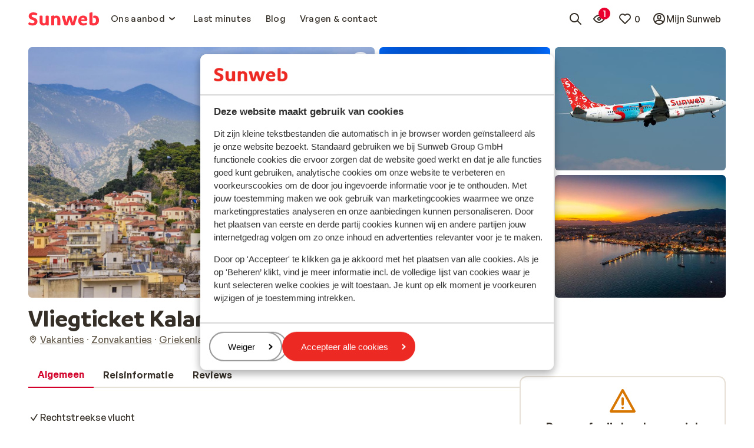

--- FILE ---
content_type: text/html; charset=utf-8
request_url: https://www.sunweb.nl/vakantie/griekenland/peloponnesos/kalamata/vliegticket-kalamata-peloponnesos
body_size: 117683
content:
<!DOCTYPE html><html lang="nl"><head><meta charSet="utf-8"/><meta name="viewport" content="width=device-width"/><title>Vliegticket Kalamata (Peloponnesos) in Peloponnesos, Griekenland | Zonvakantie Sunweb</title><meta name="description" content="Vliegticket Kalamata (Peloponnesos) voordelig boeken bij Sunweb! Rechtstreekse vlucht, Schitterende stranden en azuurblauw water &amp; Historische bezienswaardigheden"/><meta name="next-head-count" content="4"/><meta name="robots" content="index,follow"/><link rel="shortcut icon" type="image/x-icon" href="https://www.sunweb.nl/DesignSystem/WebAssets/sunweb/img/favicon.ico"/><link rel="apple-touch-icon" sizes="180x180" href="https://www.sunweb.nl/DesignSystem/WebAssets/sunweb/img/apple-touch-icon.png"/><link rel="icon" type="image/png" sizes="32x32" href="https://www.sunweb.nl/DesignSystem/WebAssets/sunweb/img/favicon-32x32.png"/><link rel="icon" type="image/png" sizes="16x16" href="https://www.sunweb.nl/DesignSystem/WebAssets/sunweb/img/favicon-16x16.png"/><link rel="alternate" hrefLang="nl-BE" href="https://www.sunweb.be/nl/vakantie/griekenland/peloponnesos/kalamata/vliegticket-kalamata-peloponnesos"/><link rel="alternate" hrefLang="nl-NL" href="https://www.sunweb.nl/vakantie/griekenland/peloponnesos/kalamata/vliegticket-kalamata-peloponnesos"/><link rel="alternate" hrefLang="x-default" href="https://www.sunweb.nl/vakantie/griekenland/peloponnesos/kalamata/vliegticket-kalamata-peloponnesos"/><meta http-equiv="x-ua-compatible" content="ie=edge"/><link rel="canonical" href="https://www.sunweb.nl/vakantie/griekenland/peloponnesos/kalamata/vliegticket-kalamata-peloponnesos"/><script id="CookieBot" src="https://consent.cookiebot.com/uc.js" data-cbid="b12da673-5633-40f9-8356-18683637c8e0" data-blockingmode="auto" type="text/javascript"></script><script type="text/javascript" id="googleTagManager" data-cookieconsent="ignore">
              function googleTagManagerLoad(w, d, s, l, i) {
              w[l] = w[l] || [];
              w[l].push({ "gtm.start": new Date().getTime(), event: "gtm.js" });
              var f = d.getElementsByTagName(s)[0],
              j = d.createElement(s),
              dl = l != "dataLayer" ? "&l=" + l : "";
              j.async = true;
              j.src = "//www.googletagmanager.com/gtm.js?id=" + i + dl;
              j.addEventListener("load", function () {
              var _ge = document.createEvent("CustomEvent");
              _ge.initCustomEvent("gtm_loaded", true, false, null);
              d.dispatchEvent(_ge);
            });
              f.parentNode.insertBefore(j, f);
            }

              window.addEventListener(
              "load",
              function load() {
              removeEventListener("load", load, false);
              googleTagManagerLoad(
              window,
              document,
              "script",
              "dataLayer",
              "GTM-THS4HQP"
              );
            },
              false
              );
            </script><script id="optimizelyNext" type="text/javascript" src="https://cdn.optimizely.com/js/25766460288.js" async=""></script><script id="newRelicScript" type="text/javascript" src="/scripts/newrelicscriptprod.js"></script><script type="application/ld+json">
                {
                  "@context": "https://schema.org",
                  "@type": "Organization",
                  "name": "sunweb",
                  "url": "https://www.sunweb.nl",
                  "logo": "https://www.sunweb.nl/-/media/sundio/sunwebsplashpage/logo/sunweb-main-logo.ashx"
                }
            </script><script type="application/ld+json">
              {
                "@context": "https://schema.org",
                "@type": "WebSite",
                "name": "sunweb",
                "url": "https://www.sunweb.nl/vakantie/griekenland/peloponnesos/kalamata/vliegticket-kalamata-peloponnesos"
              }
            </script><link rel="preload" href="/_next/static/media/7e112e9319afb191-s.p.woff2" as="font" type="font/woff2" crossorigin="anonymous" data-next-font="size-adjust"/><link rel="preload" href="/_next/static/media/7fb71c0437ca0d52-s.p.woff2" as="font" type="font/woff2" crossorigin="anonymous" data-next-font="size-adjust"/><link rel="preload" href="/_next/static/media/b998917bb85bf538-s.p.woff2" as="font" type="font/woff2" crossorigin="anonymous" data-next-font="size-adjust"/><link rel="preload" href="/_next/static/media/c769b9ad37242ab7-s.p.woff2" as="font" type="font/woff2" crossorigin="anonymous" data-next-font="size-adjust"/><link rel="preload" href="/_next/static/media/bd2e31d9f13a7622-s.p.woff2" as="font" type="font/woff2" crossorigin="anonymous" data-next-font="size-adjust"/><link rel="preload" href="/_next/static/media/52139270d63c2a3f-s.p.woff2" as="font" type="font/woff2" crossorigin="anonymous" data-next-font="size-adjust"/><link rel="preload" href="/_next/static/media/71a464a0355e05ba-s.p.woff2" as="font" type="font/woff2" crossorigin="anonymous" data-next-font="size-adjust"/><link rel="preload" href="/_next/static/media/5618150fe641efc4-s.p.woff2" as="font" type="font/woff2" crossorigin="anonymous" data-next-font="size-adjust"/><link rel="preload" href="/_next/static/media/23195f9249691246-s.p.ttf" as="font" type="font/ttf" crossorigin="anonymous" data-next-font="size-adjust"/><link rel="preload" href="/_next/static/media/e41ce897463c94c4-s.p.ttf" as="font" type="font/ttf" crossorigin="anonymous" data-next-font="size-adjust"/><link rel="preload" href="/_next/static/media/32a0bbcf6968bdca-s.p.ttf" as="font" type="font/ttf" crossorigin="anonymous" data-next-font="size-adjust"/><link rel="preload" href="/_next/static/css/512206a4dcfad549.css" as="style"/><link rel="stylesheet" href="/_next/static/css/512206a4dcfad549.css" data-n-g=""/><noscript data-n-css=""></noscript><script defer="" nomodule="" src="/_next/static/chunks/polyfills-42372ed130431b0a.js" data-cookieconsent="ignore"></script><script src="/_next/static/chunks/webpack-27b077ad6e81e4e7.js" defer="" data-cookieconsent="ignore"></script><script src="/_next/static/chunks/framework-baf646e34d2fd69f.js" defer="" data-cookieconsent="ignore"></script><script src="/_next/static/chunks/main-00ceac44271f59a9.js" defer="" data-cookieconsent="ignore"></script><script src="/_next/static/chunks/pages/_app-838c313212c71992.js" defer="" data-cookieconsent="ignore"></script><script src="/_next/static/chunks/pages/%5B%5B...slug%5D%5D-2b6ffeafcbe2c5ae.js" defer="" data-cookieconsent="ignore"></script><script src="/_next/static/uniform-build/_buildManifest.js" defer="" data-cookieconsent="ignore"></script><script src="/_next/static/uniform-build/_ssgManifest.js" defer="" data-cookieconsent="ignore"></script><style data-styled="" data-styled-version="6.1.19">.fsCmWI{margin:0;font-family:var(--font-primary, 'General Sans');font-size:15px;line-height:1.5;font-weight:500;letter-spacing:0.3px;}/*!sc*/
.coPzWX{margin:0;font-family:var(--font-primary, 'General Sans');font-size:15px;line-height:1.5;font-weight:600;letter-spacing:0.3px;}/*!sc*/
data-styled.g6[id="sc-f8cfd177-0"]{content:"fsCmWI,coPzWX,"}/*!sc*/
html{line-height:1.15;-webkit-text-size-adjust:100%;}/*!sc*/
body{margin:0;}/*!sc*/
main{display:block;}/*!sc*/
h1{font-size:2em;margin:0.67em 0;}/*!sc*/
hr{box-sizing:content-box;height:0;overflow:visible;}/*!sc*/
pre{font-family:monospace,monospace;font-size:1em;}/*!sc*/
a{background-color:transparent;}/*!sc*/
abbr[title]{border-bottom:none;text-decoration:underline;text-decoration:underline dotted;}/*!sc*/
b,strong{font-weight:bolder;}/*!sc*/
code,kbd,samp{font-family:monospace,monospace;font-size:1em;}/*!sc*/
small{font-size:80%;}/*!sc*/
sub,sup{font-size:75%;line-height:0;position:relative;vertical-align:baseline;}/*!sc*/
sub{bottom:-0.25em;}/*!sc*/
sup{top:-0.5em;}/*!sc*/
img{border-style:none;}/*!sc*/
button,input,optgroup,select,textarea{font-family:inherit;font-size:100%;line-height:1.15;margin:0;}/*!sc*/
button,input{overflow:visible;}/*!sc*/
button,select{text-transform:none;}/*!sc*/
button,[type="button"],[type="reset"],[type="submit"]{-webkit-appearance:button;}/*!sc*/
button::-moz-focus-inner,[type="button"]::-moz-focus-inner,[type="reset"]::-moz-focus-inner,[type="submit"]::-moz-focus-inner{border-style:none;padding:0;}/*!sc*/
button:-moz-focusring,[type="button"]:-moz-focusring,[type="reset"]:-moz-focusring,[type="submit"]:-moz-focusring{outline:1px dotted ButtonText;}/*!sc*/
fieldset{padding:0.35em 0.75em 0.625em;}/*!sc*/
legend{box-sizing:border-box;color:inherit;display:table;max-width:100%;padding:0;white-space:normal;}/*!sc*/
progress{vertical-align:baseline;}/*!sc*/
textarea{overflow:auto;}/*!sc*/
[type="checkbox"],[type="radio"]{box-sizing:border-box;padding:0;}/*!sc*/
[type="number"]::-webkit-inner-spin-button,[type="number"]::-webkit-outer-spin-button{height:auto;}/*!sc*/
[type="search"]{-webkit-appearance:textfield;outline-offset:-2px;}/*!sc*/
[type="search"]::-webkit-search-decoration{-webkit-appearance:none;}/*!sc*/
::-webkit-file-upload-button{-webkit-appearance:button;font:inherit;}/*!sc*/
details{display:block;}/*!sc*/
summary{display:list-item;}/*!sc*/
template{display:none;}/*!sc*/
[hidden]{display:none;}/*!sc*/
*{box-sizing:border-box;}/*!sc*/
*::before,*::after{box-sizing:border-box;}/*!sc*/
button{background:none;border:none;color:inherit;padding:0;}/*!sc*/
button:not(:disabled){cursor:pointer;}/*!sc*/
button,[type="button"],[type="reset"],[type="submit"]{-webkit-appearance:none;appearance:none;}/*!sc*/
select{-webkit-appearance:none;appearance:none;}/*!sc*/
a{color:#362F2F;}/*!sc*/
a:hover{color:#EA2934;}/*!sc*/
.c-favorite-collector{padding-right:0;}/*!sc*/
.c-favorite-collector:after{content:none;}/*!sc*/
data-styled.g21[id="sc-global-gVryfS1"]{content:"sc-global-gVryfS1,"}/*!sc*/
.jgzfFm{fill:none;}/*!sc*/
.jgzfFm>path{fill:#ff333f;}/*!sc*/
data-styled.g34[id="sc-3d8dba41-0"]{content:"jgzfFm,"}/*!sc*/
.dkXhpg{display:inline-flex;flex-shrink:0;}/*!sc*/
.dkXhpg>svg{height:24px;width:24px;}/*!sc*/
.dAOxFM{display:inline-flex;flex-shrink:0;}/*!sc*/
.dAOxFM>svg{height:16px;width:16px;}/*!sc*/
.amjIQ{display:inline-flex;flex-shrink:0;}/*!sc*/
.amjIQ>svg{height:32px;width:32px;}/*!sc*/
.idAisA{display:inline-flex;flex-shrink:0;}/*!sc*/
.idAisA>svg{height:20px;width:20px;}/*!sc*/
data-styled.g146[id="sc-46487314-0"]{content:"dkXhpg,dAOxFM,amjIQ,idAisA,"}/*!sc*/
.kZYEpn{border:none;text-decoration:none;display:inline-flex;align-items:center;justify-content:center;height:fit-content;position:relative;padding-top:4px;padding-bottom:4px;padding-right:8px;padding-left:8px;min-height:24px;border-radius:12px;color:#352F28;padding-right:0;padding-left:0;}/*!sc*/
.kZYEpn >*:not(.sc-26c821ed-0){visibility:visible;}/*!sc*/
.kZYEpn >*+*{margin-left:4px;}/*!sc*/
.kZYEpn:focus-visible{outline:2px solid #2871E7;outline-offset:2px;}/*!sc*/
.kZYEpn .sc-8eff9651-0{font-family:var(--typography-primitives-body-s-bold-flat-font-family),Arial,sans-serif;font-size:var(--typography-primitives-body-s-bold-flat-font-size);line-height:var(--typography-primitives-body-s-bold-flat-line-height);font-weight:var(--typography-primitives-body-s-bold-flat-font-weight);letter-spacing:var(--typography-primitives-body-s-bold-flat-letter-spacing);}/*!sc*/
.kZYEpn .sc-46487314-1:not(.sc-26c821ed-0)>svg{height:16px;width:16px;}/*!sc*/
.kZYEpn .sc-8eff9651-0{padding-right:0;padding-left:0;}/*!sc*/
.kZYEpn:hover{color:#1E1B18;}/*!sc*/
.hgpiGn{border:none;text-decoration:none;display:inline-flex;align-items:center;justify-content:center;height:fit-content;position:relative;padding-top:8px;padding-bottom:8px;padding-right:16px;padding-left:16px;min-height:44px;border-radius:24px;color:#D20029;padding-right:0;padding-left:0;}/*!sc*/
.hgpiGn >*:not(.sc-26c821ed-0){visibility:visible;}/*!sc*/
.hgpiGn >*+*{margin-left:4px;}/*!sc*/
.hgpiGn:focus-visible{outline:2px solid #2871E7;outline-offset:2px;}/*!sc*/
.hgpiGn .sc-8eff9651-0{font-family:var(--typography-primitives-body-m-bold-tight-font-family),Arial,sans-serif;font-size:var(--typography-primitives-body-m-bold-tight-font-size);line-height:var(--typography-primitives-body-m-bold-tight-line-height);font-weight:var(--typography-primitives-body-m-bold-tight-font-weight);letter-spacing:var(--typography-primitives-body-m-bold-tight-letter-spacing);padding-left:4px;padding-right:4px;}/*!sc*/
.hgpiGn .sc-46487314-1:not(.sc-26c821ed-0)>svg{height:24px;width:24px;}/*!sc*/
.hgpiGn .sc-8eff9651-0{padding-right:0;padding-left:0;}/*!sc*/
.hgpiGn:hover{color:#A5001E;}/*!sc*/
.hOstCM{border:none;text-decoration:none;display:inline-flex;align-items:center;justify-content:center;height:fit-content;position:relative;padding-top:8px;padding-bottom:8px;padding-right:16px;padding-left:16px;min-height:44px;border-radius:24px;color:#352F28;padding-right:0;padding-left:0;}/*!sc*/
.hOstCM >*:not(.sc-26c821ed-0){visibility:visible;}/*!sc*/
.hOstCM >*+*{margin-left:4px;}/*!sc*/
.hOstCM:focus-visible{outline:2px solid #2871E7;outline-offset:2px;}/*!sc*/
.hOstCM .sc-8eff9651-0{font-family:var(--typography-primitives-body-m-bold-tight-font-family),Arial,sans-serif;font-size:var(--typography-primitives-body-m-bold-tight-font-size);line-height:var(--typography-primitives-body-m-bold-tight-line-height);font-weight:var(--typography-primitives-body-m-bold-tight-font-weight);letter-spacing:var(--typography-primitives-body-m-bold-tight-letter-spacing);padding-left:4px;padding-right:4px;}/*!sc*/
.hOstCM .sc-46487314-1:not(.sc-26c821ed-0)>svg{height:24px;width:24px;}/*!sc*/
.hOstCM .sc-8eff9651-0{padding-right:0;padding-left:0;}/*!sc*/
.hOstCM:hover{color:#1E1B18;}/*!sc*/
.iaBikr{border:none;text-decoration:none;display:inline-flex;align-items:center;justify-content:center;height:fit-content;position:relative;padding-top:8px;padding-bottom:8px;padding-right:16px;padding-left:16px;min-height:44px;border-radius:24px;border:2px solid #D20029;color:#D20029;}/*!sc*/
.iaBikr >*:not(.sc-26c821ed-0){visibility:visible;}/*!sc*/
.iaBikr >*+*{margin-left:4px;}/*!sc*/
.iaBikr:focus-visible{outline:2px solid #2871E7;outline-offset:2px;}/*!sc*/
.iaBikr .sc-8eff9651-0{font-family:var(--typography-primitives-body-m-bold-tight-font-family),Arial,sans-serif;font-size:var(--typography-primitives-body-m-bold-tight-font-size);line-height:var(--typography-primitives-body-m-bold-tight-line-height);font-weight:var(--typography-primitives-body-m-bold-tight-font-weight);letter-spacing:var(--typography-primitives-body-m-bold-tight-letter-spacing);padding-left:4px;padding-right:4px;}/*!sc*/
.iaBikr .sc-46487314-1:not(.sc-26c821ed-0)>svg{height:24px;width:24px;}/*!sc*/
.iaBikr:hover{border-color:#A5001E;color:#A5001E;}/*!sc*/
.AQVEW{border:none;text-decoration:none;display:inline-flex;align-items:center;justify-content:center;height:fit-content;position:relative;padding-top:8px;padding-bottom:8px;padding-right:16px;padding-left:16px;min-height:44px;border-radius:24px;background-color:#E9002E;color:#FFFFFF;}/*!sc*/
.AQVEW >*:not(.sc-26c821ed-0){visibility:visible;}/*!sc*/
.AQVEW >*+*{margin-left:4px;}/*!sc*/
.AQVEW:focus-visible{outline:2px solid #2871E7;outline-offset:2px;}/*!sc*/
.AQVEW .sc-8eff9651-0{font-family:var(--typography-primitives-body-m-bold-tight-font-family),Arial,sans-serif;font-size:var(--typography-primitives-body-m-bold-tight-font-size);line-height:var(--typography-primitives-body-m-bold-tight-line-height);font-weight:var(--typography-primitives-body-m-bold-tight-font-weight);letter-spacing:var(--typography-primitives-body-m-bold-tight-letter-spacing);padding-left:4px;padding-right:4px;}/*!sc*/
.AQVEW .sc-46487314-1:not(.sc-26c821ed-0)>svg{height:24px;width:24px;}/*!sc*/
.AQVEW:hover{background-color:#D20029;color:#FFFFFF;}/*!sc*/
data-styled.g155[id="sc-26c821ed-1"]{content:"kZYEpn,hgpiGn,hOstCM,iaBikr,AQVEW,"}/*!sc*/
.dzNbHC{margin-left:auto;margin-right:auto;max-width:1440px;padding-left:16px;padding-right:16px;}/*!sc*/
@media (min-width: 641px){.dzNbHC{padding-left:32px;padding-right:32px;}}/*!sc*/
@media (min-width: 1008px){.dzNbHC{padding-left:48px;padding-right:48px;}}/*!sc*/
.iOSvQS{margin-left:auto;margin-right:auto;max-width:1440px;overflow-x:hidden;padding:0;max-width:unset;}/*!sc*/
data-styled.g234[id="sc-660c4651-0"]{content:"dzNbHC,iOSvQS,"}/*!sc*/
.gEFuUz{padding:12px;border-radius:6px;min-height:44px;background-color:#FFFFFF;border:2px solid #E7E0D7;}/*!sc*/
@media (min-width: 641px){.gEFuUz{padding:16px;min-height:48px;}}/*!sc*/
data-styled.g235[id="sc-3ce91480-0"]{content:"gEFuUz,"}/*!sc*/
.bXhLGq{max-width:720px;color:#352F28;font-family:var(--typography-primitives-body-m-regular-snug-font-family),Arial,sans-serif;font-size:var(--typography-primitives-body-m-regular-snug-font-size);line-height:var(--typography-primitives-body-m-regular-snug-line-height);font-weight:var(--typography-primitives-body-m-regular-snug-font-weight);letter-spacing:var(--typography-primitives-body-m-regular-snug-letter-spacing);text-align:left;}/*!sc*/
.bXhLGq table{border-collapse:collapse;width:100%;}/*!sc*/
.bXhLGq tr:first-of-type th{border-top:2px solid #E7E0D7;}/*!sc*/
.bXhLGq h1{margin-top:0;margin-bottom:0;font-family:var(--typography-primitives-display-e-regular-font-family),Arial,sans-serif;font-size:var(--typography-primitives-display-e-regular-font-size);line-height:var(--typography-primitives-display-e-regular-line-height);font-weight:var(--typography-primitives-display-e-regular-font-weight);letter-spacing:var(--typography-primitives-display-e-regular-letter-spacing);}/*!sc*/
.bXhLGq h1:last-child{margin-bottom:0;}/*!sc*/
@media (min-width: 641px){.bXhLGq h1{font-family:var(--typography-primitives-display-d-regular-font-family),Arial,sans-serif;font-size:var(--typography-primitives-display-d-regular-font-size);line-height:var(--typography-primitives-display-d-regular-line-height);font-weight:var(--typography-primitives-display-d-regular-font-weight);letter-spacing:var(--typography-primitives-display-d-regular-letter-spacing);}}/*!sc*/
@media (min-width: 1008px){.bXhLGq h1{font-family:var(--typography-primitives-display-c-regular-font-family),Arial,sans-serif;font-size:var(--typography-primitives-display-c-regular-font-size);line-height:var(--typography-primitives-display-c-regular-line-height);font-weight:var(--typography-primitives-display-c-regular-font-weight);letter-spacing:var(--typography-primitives-display-c-regular-letter-spacing);}}/*!sc*/
.bXhLGq h2{margin-top:0;margin-bottom:0;font-family:var(--typography-primitives-display-f-regular-font-family),Arial,sans-serif;font-size:var(--typography-primitives-display-f-regular-font-size);line-height:var(--typography-primitives-display-f-regular-line-height);font-weight:var(--typography-primitives-display-f-regular-font-weight);letter-spacing:var(--typography-primitives-display-f-regular-letter-spacing);}/*!sc*/
.bXhLGq h2:last-child{margin-bottom:0;}/*!sc*/
@media (min-width: 641px){.bXhLGq h2{font-family:var(--typography-primitives-display-e-regular-font-family),Arial,sans-serif;font-size:var(--typography-primitives-display-e-regular-font-size);line-height:var(--typography-primitives-display-e-regular-line-height);font-weight:var(--typography-primitives-display-e-regular-font-weight);letter-spacing:var(--typography-primitives-display-e-regular-letter-spacing);}}/*!sc*/
@media (min-width: 1008px){.bXhLGq h2{font-family:var(--typography-primitives-display-d-regular-font-family),Arial,sans-serif;font-size:var(--typography-primitives-display-d-regular-font-size);line-height:var(--typography-primitives-display-d-regular-line-height);font-weight:var(--typography-primitives-display-d-regular-font-weight);letter-spacing:var(--typography-primitives-display-d-regular-letter-spacing);}}/*!sc*/
.bXhLGq h3{margin-top:0;margin-bottom:0;font-family:var(--typography-primitives-display-g-regular-font-family),Arial,sans-serif;font-size:var(--typography-primitives-display-g-regular-font-size);line-height:var(--typography-primitives-display-g-regular-line-height);font-weight:var(--typography-primitives-display-g-regular-font-weight);letter-spacing:var(--typography-primitives-display-g-regular-letter-spacing);}/*!sc*/
.bXhLGq h3:last-child{margin-bottom:0;}/*!sc*/
@media (min-width: 641px){.bXhLGq h3{font-family:var(--typography-primitives-display-f-regular-font-family),Arial,sans-serif;font-size:var(--typography-primitives-display-f-regular-font-size);line-height:var(--typography-primitives-display-f-regular-line-height);font-weight:var(--typography-primitives-display-f-regular-font-weight);letter-spacing:var(--typography-primitives-display-f-regular-letter-spacing);}}/*!sc*/
@media (min-width: 1008px){.bXhLGq h3{font-family:var(--typography-primitives-display-e-regular-font-family),Arial,sans-serif;font-size:var(--typography-primitives-display-e-regular-font-size);line-height:var(--typography-primitives-display-e-regular-line-height);font-weight:var(--typography-primitives-display-e-regular-font-weight);letter-spacing:var(--typography-primitives-display-e-regular-letter-spacing);}}/*!sc*/
.bXhLGq h4{margin-top:0;margin-bottom:0;font-family:var(--typography-primitives-display-h-regular-font-family),Arial,sans-serif;font-size:var(--typography-primitives-display-h-regular-font-size);line-height:var(--typography-primitives-display-h-regular-line-height);font-weight:var(--typography-primitives-display-h-regular-font-weight);letter-spacing:var(--typography-primitives-display-h-regular-letter-spacing);}/*!sc*/
.bXhLGq h4:last-child{margin-bottom:0;}/*!sc*/
@media (min-width: 641px){.bXhLGq h4{font-family:var(--typography-primitives-display-g-regular-font-family),Arial,sans-serif;font-size:var(--typography-primitives-display-g-regular-font-size);line-height:var(--typography-primitives-display-g-regular-line-height);font-weight:var(--typography-primitives-display-g-regular-font-weight);letter-spacing:var(--typography-primitives-display-g-regular-letter-spacing);}}/*!sc*/
@media (min-width: 1008px){.bXhLGq h4{font-family:var(--typography-primitives-display-f-regular-font-family),Arial,sans-serif;font-size:var(--typography-primitives-display-f-regular-font-size);line-height:var(--typography-primitives-display-f-regular-line-height);font-weight:var(--typography-primitives-display-f-regular-font-weight);letter-spacing:var(--typography-primitives-display-f-regular-letter-spacing);}}/*!sc*/
.bXhLGq h5{margin-top:0;margin-bottom:0;font-family:var(--typography-primitives-display-i-regular-font-family),Arial,sans-serif;font-size:var(--typography-primitives-display-i-regular-font-size);line-height:var(--typography-primitives-display-i-regular-line-height);font-weight:var(--typography-primitives-display-i-regular-font-weight);letter-spacing:var(--typography-primitives-display-i-regular-letter-spacing);}/*!sc*/
.bXhLGq h5:last-child{margin-bottom:0;}/*!sc*/
@media (min-width: 641px){.bXhLGq h5{font-family:var(--typography-primitives-display-h-regular-font-family),Arial,sans-serif;font-size:var(--typography-primitives-display-h-regular-font-size);line-height:var(--typography-primitives-display-h-regular-line-height);font-weight:var(--typography-primitives-display-h-regular-font-weight);letter-spacing:var(--typography-primitives-display-h-regular-letter-spacing);}}/*!sc*/
@media (min-width: 1008px){.bXhLGq h5{font-family:var(--typography-primitives-display-g-regular-font-family),Arial,sans-serif;font-size:var(--typography-primitives-display-g-regular-font-size);line-height:var(--typography-primitives-display-g-regular-line-height);font-weight:var(--typography-primitives-display-g-regular-font-weight);letter-spacing:var(--typography-primitives-display-g-regular-letter-spacing);}}/*!sc*/
.bXhLGq h6{margin-top:0;margin-bottom:0;font-family:var(--typography-primitives-display-j-regular-font-family),Arial,sans-serif;font-size:var(--typography-primitives-display-j-regular-font-size);line-height:var(--typography-primitives-display-j-regular-line-height);font-weight:var(--typography-primitives-display-j-regular-font-weight);letter-spacing:var(--typography-primitives-display-j-regular-letter-spacing);}/*!sc*/
.bXhLGq h6:last-child{margin-bottom:0;}/*!sc*/
@media (min-width: 641px){.bXhLGq h6{font-family:var(--typography-primitives-display-i-regular-font-family),Arial,sans-serif;font-size:var(--typography-primitives-display-i-regular-font-size);line-height:var(--typography-primitives-display-i-regular-line-height);font-weight:var(--typography-primitives-display-i-regular-font-weight);letter-spacing:var(--typography-primitives-display-i-regular-letter-spacing);}}/*!sc*/
@media (min-width: 1008px){.bXhLGq h6{font-family:var(--typography-primitives-display-h-regular-font-family),Arial,sans-serif;font-size:var(--typography-primitives-display-h-regular-font-size);line-height:var(--typography-primitives-display-h-regular-line-height);font-weight:var(--typography-primitives-display-h-regular-font-weight);letter-spacing:var(--typography-primitives-display-h-regular-letter-spacing);}}/*!sc*/
.bXhLGq td{border-bottom:2px solid #E7E0D7;padding:10px;font-family:var(--typography-primitives-body-s-regular-snug-font-family),Arial,sans-serif;font-size:var(--typography-primitives-body-s-regular-snug-font-size);line-height:var(--typography-primitives-body-s-regular-snug-line-height);font-weight:var(--typography-primitives-body-s-regular-snug-font-weight);letter-spacing:var(--typography-primitives-body-s-regular-snug-letter-spacing);}/*!sc*/
.bXhLGq th{border-bottom:2px solid #E7E0D7;padding:10px;font-family:var(--typography-primitives-body-s-regular-snug-font-family),Arial,sans-serif;font-size:var(--typography-primitives-body-s-regular-snug-font-size);line-height:var(--typography-primitives-body-s-regular-snug-line-height);font-weight:var(--typography-primitives-body-s-regular-snug-font-weight);letter-spacing:var(--typography-primitives-body-s-regular-snug-letter-spacing);}/*!sc*/
.bXhLGq ul{margin-top:0;}/*!sc*/
.bXhLGq ul:last-child{margin-bottom:0;}/*!sc*/
.bXhLGq a:focus-visible{outline:2px solid #2871E7;outline-offset:0px;}/*!sc*/
.bXhLGq>*:first-child,.bXhLGq>div:first-of-type>*:first-child{margin-top:0;}/*!sc*/
.bXhLGq>*:last-child,.bXhLGq>div:last-of-type>*:last-child{margin-bottom:0;}/*!sc*/
data-styled.g251[id="sc-9ce5877d-0"]{content:"bXhLGq,"}/*!sc*/
.embsQq{animation-name:jBPXGM;animation-duration:2s;animation-iteration-count:infinite;animation-timing-function:linear;background:#E7E0D7;}/*!sc*/
data-styled.g261[id="sc-7537f0ff-0"]{content:"embsQq,"}/*!sc*/
.iIPRob .sc-4890d010-2{padding:16px;}/*!sc*/
data-styled.g338[id="sc-4890d010-6"]{content:"iIPRob,"}/*!sc*/
.HLdmd{align-items:center;display:flex;list-style:none;margin:0;padding:0;margin-left:8px;}/*!sc*/
data-styled.g361[id="sc-6c9550f2-0"]{content:"HLdmd,"}/*!sc*/
.iArpJX{scroll-margin-top:80px;}/*!sc*/
data-styled.g416[id="sc-ab868e3e-0"]{content:"iArpJX,"}/*!sc*/
.whCUo{font-family:var(--typography-primitives-body-l-bold-tight-font-family),Arial,sans-serif;font-size:var(--typography-primitives-body-l-bold-tight-font-size);line-height:var(--typography-primitives-body-l-bold-tight-line-height);font-weight:var(--typography-primitives-body-l-bold-tight-font-weight);letter-spacing:var(--typography-primitives-body-l-bold-tight-letter-spacing);font-weight:600;position:relative;margin-top:6px;margin-bottom:6px;text-align:center;}/*!sc*/
data-styled.g446[id="sc-badce92a-1"]{content:"whCUo,"}/*!sc*/
.jaermS{--min-section-size:275px;--gap:48px;display:grid;gap:var(--gap);grid-gap:var(--gap);grid-template-columns:repeat(auto-fit,minmax(var(--min-section-size),1fr));}/*!sc*/
@media (min-width: 641px){.jaermS{--gap:32px;}}/*!sc*/
@media (min-width: 1008px){.jaermS{grid-template-columns:repeat(3,1fr);}}/*!sc*/
.jaermS:last-of-type{justify-items:center;}/*!sc*/
.jaermS:last-of-type .sc-badce92a-0:last-of-type{grid-column:1/-1;}/*!sc*/
@media (min-width: 1008px){.jaermS:last-of-type{justify-items:unset;}.jaermS:last-of-type .sc-badce92a-0:last-of-type{grid-column:auto;}}/*!sc*/
data-styled.g449[id="sc-c6b50888-0"]{content:"jaermS,"}/*!sc*/
.kqzjSx{width:100%;min-height:32px;display:flex;flex-direction:row;flex-wrap:wrap;align-items:center;justify-content:center;gap:16px;}/*!sc*/
data-styled.g450[id="sc-24a06c32-0"]{content:"kqzjSx,"}/*!sc*/
.hoXjhC{color:#675D4F;text-decoration:none;font-family:var(--typography-primitives-body-m-regular-tight-font-family),Arial,sans-serif;font-size:var(--typography-primitives-body-m-regular-tight-font-size);line-height:var(--typography-primitives-body-m-regular-tight-line-height);font-weight:var(--typography-primitives-body-m-regular-tight-font-weight);letter-spacing:var(--typography-primitives-body-m-regular-tight-letter-spacing);}/*!sc*/
data-styled.g451[id="sc-24a06c32-1"]{content:"hoXjhC,"}/*!sc*/
.kRiaku{display:flex;justify-content:center;text-align:center;flex-direction:column;gap:8px;color:inherit;list-style:none;margin:0;padding:0;}/*!sc*/
.hfBBXW{display:flex;justify-content:center;text-align:center;flex-direction:row;gap:48px;color:inherit;list-style:none;margin:0;padding:0;}/*!sc*/
.hfBCgN{display:flex;justify-content:center;text-align:center;flex-direction:row;gap:16px;color:inherit;list-style:none;margin:0;padding:0;}/*!sc*/
.cXFpNq{display:flex;justify-content:center;text-align:center;flex-direction:row;gap:4px;color:inherit;list-style:none;margin:0;padding:0;}/*!sc*/
data-styled.g452[id="sc-d18f8c02-0"]{content:"kRiaku,hfBBXW,hfBCgN,cXFpNq,"}/*!sc*/
.gFlcXs{text-decoration:none;font-family:var(--typography-primitives-body-m-regular-snug-font-family),Arial,sans-serif;font-size:var(--typography-primitives-body-m-regular-snug-font-size);line-height:var(--typography-primitives-body-m-regular-snug-line-height);font-weight:var(--typography-primitives-body-m-regular-snug-font-weight);letter-spacing:var(--typography-primitives-body-m-regular-snug-letter-spacing);}/*!sc*/
data-styled.g453[id="sc-d18f8c02-1"]{content:"gFlcXs,"}/*!sc*/
.fgkwNk{position:relative;}/*!sc*/
data-styled.g454[id="sc-d18f8c02-2"]{content:"fgkwNk,"}/*!sc*/
.heKrck{display:flex;flex-direction:column;gap:16px;}/*!sc*/
data-styled.g455[id="sc-4841380d-0"]{content:"heKrck,"}/*!sc*/
.hVnAZy .sc-badce92a-3{display:none;}/*!sc*/
.hVnAZy .sc-46487314-1>svg{height:40px;width:40px;}/*!sc*/
@media (min-width: 641px){.hVnAZy .sc-badce92a-3{display:block;}.hVnAZy .sc-d18f8c02-0{gap:24px;}.hVnAZy .sc-46487314-1>svg{height:24px;width:24px;}}/*!sc*/
data-styled.g456[id="sc-4841380d-1"]{content:"hVnAZy,"}/*!sc*/
.dLXspF{height:auto;max-height:48px;max-width:100%;width:auto;}/*!sc*/
data-styled.g457[id="sc-4841380d-2"]{content:"dLXspF,"}/*!sc*/
.coYAZU{height:24px;max-height:48px;max-width:100%;width:auto;}/*!sc*/
data-styled.g458[id="sc-4841380d-3"]{content:"coYAZU,"}/*!sc*/
.hAwwPa{display:flex;justify-content:center;}/*!sc*/
data-styled.g459[id="sc-4841380d-4"]{content:"hAwwPa,"}/*!sc*/
.MqxLg{display:flex;justify-content:center;flex-wrap:wrap;}/*!sc*/
.MqxLg .sc-badce92a-3{text-align:center;}/*!sc*/
data-styled.g461[id="sc-4841380d-6"]{content:"MqxLg,"}/*!sc*/
.eznQrJ{padding-top:16px;padding-bottom:16px;}/*!sc*/
data-styled.g462[id="sc-26c911ed-0"]{content:"eznQrJ,"}/*!sc*/
.gCEpci{background-color:#E7E0D7;}/*!sc*/
@media (min-width: 641px){.gCEpci{background-color:initial;}}/*!sc*/
data-styled.g463[id="sc-26c911ed-1"]{content:"gCEpci,"}/*!sc*/
.gCnEAu{border-radius:12px;background-color:#E7E0D7;padding:16px;}/*!sc*/
@media (min-width: 641px){.gCnEAu{padding-left:32px;padding-right:32px;}}/*!sc*/
data-styled.g464[id="sc-26c911ed-2"]{content:"gCnEAu,"}/*!sc*/
.eHwVmt{width:100%;border-top:2px solid #D5C4AC;margin:16px auto;}/*!sc*/
data-styled.g465[id="sc-26c911ed-3"]{content:"eHwVmt,"}/*!sc*/
.kCqPou{display:flex;align-items:center;max-height:40px;min-height:40px;padding:12px;background:none;border:none;border-radius:20px;cursor:pointer;color:#352F28;text-decoration:none;}/*!sc*/
.kCqPou .sc-8eff9651-0{font-family:var(--typography-primitives-body-m-regular-tight-font-family),Arial,sans-serif;font-size:var(--typography-primitives-body-m-regular-tight-font-size);line-height:var(--typography-primitives-body-m-regular-tight-line-height);font-weight:var(--typography-primitives-body-m-regular-tight-font-weight);letter-spacing:var(--typography-primitives-body-m-regular-tight-letter-spacing);}/*!sc*/
.kCqPou:hover{background:#E7E0D7;color:inherit;text-decoration:none;}/*!sc*/
.kCqPou:active{background:#DED2C4;color:inherit;text-decoration:none;}/*!sc*/
.kCqPou:focus-visible{outline:2px solid #2871E7;outline-offset:2px;}/*!sc*/
data-styled.g467[id="sc-cd273674-0"]{content:"kCqPou,"}/*!sc*/
.dZlYrM{gap:4px;padding-left:8px;padding-right:8px;min-width:40px;justify-content:center;}/*!sc*/
.dZlYrM .sc-8eff9651-0{display:none;}/*!sc*/
.dZlYrM[data-state='open']{background:#DED2C4;}/*!sc*/
@media (min-width:641px){.dZlYrM .sc-8eff9651-0{display:inline;}}/*!sc*/
data-styled.g468[id="sc-2718f000-0"]{content:"dZlYrM,"}/*!sc*/
.gLuBlx{z-index:1500;}/*!sc*/
data-styled.g480[id="sc-2718f000-12"]{content:"gLuBlx,"}/*!sc*/
.bpTEWo [data-radix-popper-content-wrapper]{z-index:99!important;}/*!sc*/
data-styled.g485[id="sc-24461219-0"]{content:"bpTEWo,"}/*!sc*/
@media (max-width:640px){.fstZJp .sc-4890d010-2{overflow-y:hidden;}}/*!sc*/
@media (min-width: 641px){.fstZJp{width:380px!important;}}/*!sc*/
data-styled.g486[id="sc-24461219-1"]{content:"fstZJp,"}/*!sc*/
.iZlwWV{position:relative;padding:8px;}/*!sc*/
.iZlwWV .sc-805795c6-0{color:#FFFFFF;background-color:#E9002E;position:absolute;top:1px;right:1px;width:20px;height:20px;min-width:20px;}/*!sc*/
data-styled.g487[id="sc-24461219-2"]{content:"iZlwWV,"}/*!sc*/
.gZzGLk{width:40px;height:40px;position:relative;padding:8px;border-radius:24px;background:none;border:none;display:flex;align-items:center;cursor:pointer;}/*!sc*/
.gZzGLk:hover{color:#352F28;background:#E7E0D7;}/*!sc*/
.gZzGLk[data-state='open']{background:#DED2C4;}/*!sc*/
data-styled.g488[id="sc-24461219-3"]{content:"gZzGLk,"}/*!sc*/
.hABLdi .sc-8eff9651-0{pointer-events:none;font-family:var(--typography-primitives-body-l-bold-tight-font-family),Arial,sans-serif;font-size:var(--typography-primitives-body-l-bold-tight-font-size);line-height:var(--typography-primitives-body-l-bold-tight-line-height);font-weight:var(--typography-primitives-body-l-bold-tight-font-weight);letter-spacing:var(--typography-primitives-body-l-bold-tight-letter-spacing);}/*!sc*/
.hABLdi .sc-46487314-1{margin-right:4px;}/*!sc*/
data-styled.g513[id="sc-c81ff9cd-0"]{content:"hABLdi,"}/*!sc*/
.bYCMPH[data-state='open']{background:#E7E0D7;}/*!sc*/
.bYCMPH[data-state='open'] .sc-46487314-1{transform:rotate(180deg);}/*!sc*/
.bYCMPH[data-state]+div{display:none;}/*!sc*/
.bYCMPH:focus-visible{outline:2px solid #2871E7;outline-offset:-2px;}/*!sc*/
data-styled.g515[id="sc-c8097f7d-0"]{content:"bYCMPH,"}/*!sc*/
.fhxwiM{max-height:80vh;}/*!sc*/
data-styled.g517[id="sc-802d0289-0"]{content:"fhxwiM,"}/*!sc*/
.eWkHKs{align-items:stretch;display:flex;}/*!sc*/
data-styled.g518[id="sc-802d0289-1"]{content:"eWkHKs,"}/*!sc*/
.bRQcIE{background:#F3F0ED;border-right:1px solid #E7E0D7;height:100%;margin:0;padding:24px 40px 24px 24px;}/*!sc*/
@media (min-width:1008px){.bRQcIE{padding-left:calc((100vw - 1440px + 24px) / 2);}}/*!sc*/
.bRQcIE >*~*{margin-top:8px;}/*!sc*/
data-styled.g519[id="sc-802d0289-2"]{content:"bRQcIE,"}/*!sc*/
.iWjENC{align-items:baseline;display:flex;white-space:nowrap;}/*!sc*/
.iWjENC>*:first-child{padding:8px 24px;}/*!sc*/
.iWjENC:hover .sc-c8097f7d-1{background:#E7E0D7;}/*!sc*/
.iWjENC .sc-f8cfd177-0{text-align:left;}/*!sc*/
data-styled.g520[id="sc-802d0289-3"]{content:"iWjENC,"}/*!sc*/
.fXKVnq{align-items:stretch;display:flex;width:100%;}/*!sc*/
data-styled.g521[id="sc-802d0289-4"]{content:"fXKVnq,"}/*!sc*/
.idRIXp>:not([id$='']){display:none;}/*!sc*/
data-styled.g522[id="sc-802d0289-5"]{content:"idRIXp,"}/*!sc*/
.iWdWMS{height:100%;}/*!sc*/
data-styled.g523[id="sc-10b4bed0-0"]{content:"iWdWMS,"}/*!sc*/
.gAifsg>:not([id$='']){display:none;}/*!sc*/
data-styled.g524[id="sc-10b4bed0-1"]{content:"gAifsg,"}/*!sc*/
.hxVylo{display:flex;height:100%;}/*!sc*/
data-styled.g525[id="sc-10b4bed0-2"]{content:"hxVylo,"}/*!sc*/
.gahaOf{background:#F3F0ED;border-right:1px solid #E7E0D7;padding:24px 0;}/*!sc*/
.gahaOf >.sc-f8cfd177-0{display:block;padding:8px 24px;}/*!sc*/
data-styled.g526[id="sc-10b4bed0-3"]{content:"gahaOf,"}/*!sc*/
.hNOesH{list-style:none;margin:0;min-width:250px;padding:0;}/*!sc*/
.hNOesH >*>.sc-c81ff9cd-1{width:100%;}/*!sc*/
.hNOesH .sc-c8097f7d-1,.hNOesH .sc-cd273674-0{border-radius:0;width:100%;}/*!sc*/
data-styled.g527[id="sc-10b4bed0-4"]{content:"hNOesH,"}/*!sc*/
.eRwHRa{padding:24px 0;width:-webkit-fill-available;}/*!sc*/
.eRwHRa h3{display:block;padding:8px 24px;}/*!sc*/
data-styled.g528[id="sc-10b4bed0-5"]{content:"eRwHRa,"}/*!sc*/
.jEQdEg>*{width:100%;}/*!sc*/
data-styled.g529[id="sc-7a16f026-0"]{content:"jEQdEg,"}/*!sc*/
.cTLxWt{align-content:flex-start;display:flex;flex-direction:column;flex-wrap:wrap;max-height:500px;}/*!sc*/
@media (min-width:1008px){.cTLxWt{max-height:250px;}}/*!sc*/
.cTLxWt .sc-802d0289-3{min-width:200px;padding-right:32px;}/*!sc*/
.cTLxWt .sc-802d0289-3 .sc-c81ff9cd-1:hover{background:none;color:#D20029!important;}/*!sc*/
data-styled.g530[id="sc-7a16f026-1"]{content:"cTLxWt,"}/*!sc*/
.cUfyXp{border-top:1px solid #E7E0D7;}/*!sc*/
.cUfyXp[data-state='closed']{display:none;}/*!sc*/
data-styled.g531[id="sc-33479104-0"]{content:"cUfyXp,"}/*!sc*/
.da-dJMo{background:#FFFFFF;left:0;margin:0;position:absolute;right:0;top:100%;z-index:1;}/*!sc*/
data-styled.g532[id="sc-33479104-1"]{content:"da-dJMo,"}/*!sc*/
.fWmIFi{display:none;}/*!sc*/
@media (min-width:1008px){.fWmIFi{display:block;}}/*!sc*/
.fWmIFi>.sc-c8097f7d-1[data-state='open']{background:#E7E0D7;}/*!sc*/
.fWmIFi>.sc-c8097f7d-1[data-state='open'] .sc-46487314-1{transform:rotate(180deg);}/*!sc*/
data-styled.g534[id="sc-33479104-3"]{content:"fWmIFi,"}/*!sc*/
.fvhMPU{display:flex;align-items:center;padding-top:4px;padding-bottom:4px;padding-right:8px;padding-left:8px;}/*!sc*/
.fvhMPU .sc-6c9550f2-3{margin-right:auto;}/*!sc*/
@media (min-width: 641px){.fvhMPU{padding-top:8px;padding-bottom:8px;padding-right:32px;padding-left:32px;}}/*!sc*/
@media (min-width: 1008px){.fvhMPU{padding-right:48px;padding-left:48px;}}/*!sc*/
data-styled.g535[id="sc-ad3683f2-0"]{content:"fvhMPU,"}/*!sc*/
.kkVDWl .sc-3d8dba41-2{display:none;}/*!sc*/
.kkVDWl .sc-3d8dba41-3{display:inline;}/*!sc*/
@media (min-width:641px){.kkVDWl .sc-3d8dba41-3{display:none;}.kkVDWl .sc-3d8dba41-2{display:block;}}/*!sc*/
data-styled.g536[id="sc-ad3683f2-1"]{content:"kkVDWl,"}/*!sc*/
.cNSZJB{width:100%;z-index:100;position:relative;background-color:#FFFFFF;}/*!sc*/
data-styled.g537[id="sc-ad3683f2-2"]{content:"cNSZJB,"}/*!sc*/
.ezaEpI{background:#FFFFFF;height:calc(100vh - 100%);padding:16px 0;position:absolute;right:0;top:100%;width:100vw;border-top:1px solid #E7E0D7;z-index:1;}/*!sc*/
@media (min-width:641px){.ezaEpI{max-width:375px;}}/*!sc*/
@media (min-width:1007px){.ezaEpI{display:none;}}/*!sc*/
.ezaEpI .sc-6c9550f2-3{position:relative;height:100%;}/*!sc*/
.ezaEpI .sc-6c9550f2-3>div,.ezaEpI .sc-6c9550f2-3 .sc-6c9550f2-0{height:100%;}/*!sc*/
.ezaEpI .sc-6c9550f2-3>.sc-f8cfd177-0:first-child{display:block;padding:12px 24px;}/*!sc*/
.ezaEpI .sc-6c9550f2-0{display:block;position:relative;overflow:auto;}/*!sc*/
.ezaEpI .sc-6c9550f2-0>.sc-f8cfd177-0{display:block;margin-bottom:12px;padding:0 24px;}/*!sc*/
.ezaEpI .sc-6c9550f2-0 .sc-6c9550f2-1 .sc-c8097f7d-1{padding:12px 24px;width:100%;}/*!sc*/
.ezaEpI .sc-6c9550f2-0 .sc-6c9550f2-1 .sc-c8097f7d-1:hover{color:inherit;background:#E7E0D7;}/*!sc*/
.ezaEpI .sc-6c9550f2-0 .sc-c81ff9cd-1{padding:12px 24px;width:100%;}/*!sc*/
.ezaEpI .sc-6c9550f2-0 .sc-c81ff9cd-1:hover{color:#D20029;}/*!sc*/
.ezaEpI .sc-6c9550f2-0 .sc-6c9550f2-2{background:#FFFFFF;height:100%;left:0;position:absolute;top:0;width:100%;}/*!sc*/
.ezaEpI .sc-6c9550f2-0 .sc-6c9550f2-2>.sc-f8cfd177-0,.ezaEpI .sc-6c9550f2-0 .sc-6c9550f2-2>button{display:flex;margin-bottom:12px;padding:0 24px;}/*!sc*/
.ezaEpI .sc-c8097f7d-1{border-radius:0;}/*!sc*/
data-styled.g538[id="sc-304b10b0-0"]{content:"ezaEpI,"}/*!sc*/
.bBUlPE{background:#00000033;height:calc(100vh - 100%);left:0;position:absolute;top:100%;width:100vw;z-index:-1;}/*!sc*/
@media (min-width:1007px){.bBUlPE{display:none;}}/*!sc*/
data-styled.g539[id="sc-304b10b0-1"]{content:"bBUlPE,"}/*!sc*/
.benGWi{padding:8px 16px;}/*!sc*/
@media (min-width:1007px){.benGWi{display:none;}}/*!sc*/
data-styled.g540[id="sc-304b10b0-2"]{content:"benGWi,"}/*!sc*/
.jttccT:focus-within{outline:2px solid #2871E7;outline-offset:2px;}/*!sc*/
data-styled.g548[id="sc-fbb94c5-3"]{content:"jttccT,"}/*!sc*/
.hZfdTN .sc-46487314-1{margin-right:4px;}/*!sc*/
data-styled.g549[id="sc-43fa9f22-0"]{content:"hZfdTN,"}/*!sc*/
.hkxIaH{display:flex;align-items:center;min-height:48px;}/*!sc*/
data-styled.g550[id="sc-43fa9f22-1"]{content:"hkxIaH,"}/*!sc*/
.brVaeA{position:fixed;width:100%;bottom:0;left:0;z-index:50;padding:12px;}/*!sc*/
@media (min-width: 1008px){.brVaeA{display:none;}}/*!sc*/
.brVaeA .sc-2ac34f02-0{font-family:var(--typography-primitives-display-f-regular-font-family),Arial,sans-serif;font-size:var(--typography-primitives-display-f-regular-font-size);line-height:var(--typography-primitives-display-f-regular-line-height);font-weight:var(--typography-primitives-display-f-regular-font-weight);letter-spacing:var(--typography-primitives-display-f-regular-letter-spacing);}/*!sc*/
data-styled.g1397[id="sc-2ac34f02-1"]{content:"brVaeA,"}/*!sc*/
.jiErKp{display:flex;flex-direction:row;justify-content:flex-end;padding:16px;background-color:#FFFFFF;border:2px solid #E7E0D7;border-radius:12px;}/*!sc*/
.jiErKp .sc-26c821ed-2{display:none;}/*!sc*/
@media (min-width: 1008px){.jiErKp{flex-direction:column;align-items:center;justify-content:flex-end;min-width:350px;min-height:235px;margin-top:24px;}.jiErKp >.sc-26c821ed-2{display:block;width:100%;}}/*!sc*/
data-styled.g1413[id="sc-2ac34f02-17"]{content:"jiErKp,"}/*!sc*/
.gOlCmq{display:flex;flex-direction:row;justify-content:flex-end;width:100%;height:100%;position:relative;transition:opacity 0.2s 0s;opacity:38%;pointer-events:none;}/*!sc*/
@media (min-width: 1008px){.gOlCmq{flex-direction:column;justify-content:flex-end;align-items:center;}}/*!sc*/
.gOlCmq .sc-a8d4d44c-0{position:absolute;top:50%;left:50%;margin-top:-15px;margin-left:-15px;}/*!sc*/
data-styled.g1414[id="sc-2ac34f02-18"]{content:"gOlCmq,"}/*!sc*/
.jpvhQd{display:flex;position:relative;justify-content:flex-start;align-items:flex-start;flex-direction:column;width:100px;}/*!sc*/
data-styled.g1415[id="sc-2ac34f02-19"]{content:"jpvhQd,"}/*!sc*/
.eGTJEP{position:relative;display:flex;justify-content:space-between;align-items:center;width:100px;}/*!sc*/
data-styled.g1416[id="sc-2ac34f02-20"]{content:"eGTJEP,"}/*!sc*/
.JfbnC{display:flex;align-items:center;background-color:#FFFFFF;border:2px solid #E7E0D7;border-radius:12px;position:relative;padding:8px 16px;justify-content:space-between;}/*!sc*/
.JfbnC .sc-2ac34f02-19,.JfbnC .sc-a8d4d44c-0{transition:opacity 0.2s 0s;opacity:38%;pointer-events:none;}/*!sc*/
.JfbnC .sc-a8d4d44c-0{position:absolute;top:50%;left:50%;margin-top:-15px;margin-left:-15px;}/*!sc*/
data-styled.g1417[id="sc-2ac34f02-21"]{content:"JfbnC,"}/*!sc*/
.eyCA-dB{display:flex;width:150px;margin-bottom:24px;}/*!sc*/
data-styled.g1419[id="sc-2ac34f02-23"]{content:"eyCA-dB,"}/*!sc*/
.cEumfv{margin-bottom:12px!important;}/*!sc*/
@media ((min-width: 1008px)){.cEumfv{font-family:var(--typography-primitives-display-f-regular-font-family),Arial,sans-serif;font-size:var(--typography-primitives-display-f-regular-font-size);line-height:var(--typography-primitives-display-f-regular-line-height);font-weight:var(--typography-primitives-display-f-regular-font-weight);letter-spacing:var(--typography-primitives-display-f-regular-letter-spacing);}}/*!sc*/
data-styled.g1435[id="sc-54b1f948-0"]{content:"cEumfv,"}/*!sc*/
.dyWbHW{display:flex;align-items:center;background-color:#FFFFFF;border-bottom:2px solid #E7E0D7;position:sticky;top:0;margin:24px 0 32px 0;z-index:50;}/*!sc*/
@media (min-width: 1008px){.dyWbHW{margin-top:0;}}/*!sc*/
data-styled.g1456[id="sc-f4693786-0"]{content:"dyWbHW,"}/*!sc*/
.eNLjqh{width:100%;overflow:hidden;margin-bottom:-2px;}/*!sc*/
data-styled.g1457[id="sc-f4693786-1"]{content:"eNLjqh,"}/*!sc*/
.aqLth{display:flex;}/*!sc*/
data-styled.g1458[id="sc-f4693786-2"]{content:"aqLth,"}/*!sc*/
.imoieX{padding-left:16px;padding-right:16px;white-space:nowrap;border-radius:0;border-bottom:2px solid #D20029;}/*!sc*/
.imoieX:focus-visible{outline:2px solid #2871E7;outline-offset:-2px;}/*!sc*/
.gVPIDt{padding-left:16px;padding-right:16px;white-space:nowrap;border-radius:0;}/*!sc*/
.gVPIDt:focus-visible{outline:2px solid #2871E7;outline-offset:-2px;}/*!sc*/
data-styled.g1459[id="sc-f4693786-3"]{content:"imoieX,gVPIDt,"}/*!sc*/
.jluJdW{grid-column:span 1;}/*!sc*/
@media (min-width: 641px){.jluJdW{grid-column:span 2;}}/*!sc*/
@media (min-width: 1008px){.jluJdW{grid-column:span 3;}}/*!sc*/
data-styled.g1462[id="sc-2f999dbe-0"]{content:"jluJdW,"}/*!sc*/
.ljuVFK{width:100%;border-top:2px solid #D5C4AC;margin:16px auto;}/*!sc*/
data-styled.g1463[id="sc-2f999dbe-1"]{content:"ljuVFK,"}/*!sc*/
.knA-DMX{list-style:none;flex-wrap:wrap;display:flex;margin:unset;padding:unset;}/*!sc*/
.knA-DMX>li:first-child .sc-8eff9651-0{text-decoration-line:underline;}/*!sc*/
data-styled.g1464[id="sc-2f999dbe-2"]{content:"knA-DMX,"}/*!sc*/
.cLqCAm .sc-8eff9651-0{font-weight:500!important;}/*!sc*/
data-styled.g1465[id="sc-2f999dbe-3"]{content:"cLqCAm,"}/*!sc*/
.jOzRMN{width:230px;height:24px;}/*!sc*/
data-styled.g1473[id="sc-9efb0cb3-0"]{content:"jOzRMN,"}/*!sc*/
.dRqsmG{display:-webkit-box;-webkit-line-clamp:3;-webkit-box-orient:vertical;overflow:hidden;max-width:720px;min-width:240px;margin-top:16px;}/*!sc*/
data-styled.g1474[id="sc-5c39852b-0"]{content:"dRqsmG,"}/*!sc*/
.fncITQ{margin-bottom:8px;}/*!sc*/
data-styled.g1476[id="sc-fec3061a-0"]{content:"fncITQ,"}/*!sc*/
.hJqvqF{padding:0;margin:0;display:flex;flex-direction:column;gap:8px;}/*!sc*/
data-styled.g1477[id="sc-fec3061a-1"]{content:"hJqvqF,"}/*!sc*/
.bNipNg{display:flex;align-items:center;gap:6px;}/*!sc*/
data-styled.g1478[id="sc-fec3061a-2"]{content:"bNipNg,"}/*!sc*/
.cvZkCI{gap:16px;display:flex;flex-direction:column;}/*!sc*/
data-styled.g1479[id="sc-fec3061a-3"]{content:"cvZkCI,"}/*!sc*/
.bCpWuB{width:100%;height:100%;object-fit:cover;display:block;}/*!sc*/
@media (min-width: 641px){.bCpWuB{border-radius:6px;}.bCpWuB:nth-child(n + 6){display:none;}}/*!sc*/
.bCpWuB:nth-child(n + 4){display:none;}/*!sc*/
data-styled.g1507[id="sc-b2a19cbd-0"]{content:"bCpWuB,"}/*!sc*/
.gblsnx{position:relative;}/*!sc*/
data-styled.g1508[id="sc-b2a19cbd-1"]{content:"gblsnx,"}/*!sc*/
.byyjJO{display:block;height:100%;width:100%;}/*!sc*/
.byyjJO:first-child{grid-column:span 2;}/*!sc*/
@media (min-width: 641px){.byyjJO:first-child{grid-row:span 2;}}/*!sc*/
.byyjJO:nth-child(n + 4){display:none;}/*!sc*/
@media (min-width: 1008px){.byyjJO:nth-child(n + 4){display:block;}}/*!sc*/
@media (min-width: 641px){.byyjJO:nth-child(2),.byyjJO:nth-child(3){grid-column:span 2;}}/*!sc*/
@media (min-width: 1008px){.byyjJO:nth-child(2),.byyjJO:nth-child(3){grid-column:span 1;}}/*!sc*/
.byyjJO .sc-b2a19cbd-1{display:block;height:100%;width:100%;}/*!sc*/
data-styled.g1509[id="sc-b2a19cbd-2"]{content:"byyjJO,"}/*!sc*/
.kBtHpo{display:grid;grid-template-columns:repeat(2,1fr);grid-template-rows:repeat(2,minmax(0,1fr));height:350px;list-style:none;padding:0;border-radius:6px;overflow:hidden;}/*!sc*/
@media (min-width: 641px){.kBtHpo{gap:8px;grid-gap:8px;grid-template-columns:repeat(4,1fr);height:425px;margin-bottom:unset;}}/*!sc*/
data-styled.g1510[id="sc-b2a19cbd-3"]{content:"kBtHpo,"}/*!sc*/
.jKdQUQ{width:230px;height:24px;}/*!sc*/
data-styled.g1541[id="sc-500f88bf-0"]{content:"jKdQUQ,"}/*!sc*/
.eNPjde{padding:16px;border-radius:8px;background-color:#FFFFFF;border:2px solid #E7E0D7;display:flex;flex-direction:column;gap:16px;}/*!sc*/
data-styled.g1562[id="sc-5d497a1f-0"]{content:"eNPjde,"}/*!sc*/
.juBCzU{border-radius:8px;background-color:#FFFFFF;border:2px solid #E7E0D7;display:flex;gap:16px;width:100%;height:185px;justify-content:center;align-items:center;}/*!sc*/
data-styled.g1567[id="sc-2b8ee91-0"]{content:"juBCzU,"}/*!sc*/
.bmYRa-D{width:98px;height:24px;border-radius:8px;}/*!sc*/
@media (min-width: 641px){.bmYRa-D{height:64px;width:64px;}}/*!sc*/
data-styled.g1573[id="sc-1aa215a2-0"]{content:"bmYRa-D,"}/*!sc*/
.jhKVMV{width:180px;height:24px;border-radius:8px;}/*!sc*/
.jhKVMV:last-child{display:none;}/*!sc*/
@media (min-width: 641px){.jhKVMV{height:20px;}.jhKVMV:last-child{display:block;}}/*!sc*/
data-styled.g1574[id="sc-1aa215a2-1"]{content:"jhKVMV,"}/*!sc*/
.eAhNJX{display:flex;flex-direction:column;gap:8px;}/*!sc*/
data-styled.g1575[id="sc-1aa215a2-2"]{content:"eAhNJX,"}/*!sc*/
.bhZqee{display:flex;align-items:center;gap:8px;position:relative;}/*!sc*/
@media (min-width: 641px){.bhZqee{gap:16px;}}/*!sc*/
data-styled.g1576[id="sc-1aa215a2-3"]{content:"bhZqee,"}/*!sc*/
.byRIdo{flex-direction:row;}/*!sc*/
@media (min-width: 641px){.byRIdo{flex-direction:row-reverse;}}/*!sc*/
data-styled.g1577[id="sc-1aa215a2-4"]{content:"byRIdo,"}/*!sc*/
.csBpuz{display:flex;gap:4px;align-items:center;}/*!sc*/
data-styled.g1586[id="sc-988debea-0"]{content:"csBpuz,"}/*!sc*/
.eoRiDM{color:#675D4F;margin-right:4px;}/*!sc*/
data-styled.g1587[id="sc-988debea-1"]{content:"eoRiDM,"}/*!sc*/
.jRRBxT{list-style:none;flex-wrap:wrap;display:flex;align-items:center;margin:unset;padding:unset;}/*!sc*/
.jRRBxT li{display:flex;align-items:center;}/*!sc*/
.jRRBxT li+li::before{content:'·';padding:0 4px;color:#675D4F;}/*!sc*/
data-styled.g1588[id="sc-988debea-2"]{content:"jRRBxT,"}/*!sc*/
.beyPIn{color:#675D4F;padding:4px 0;font-family:var(--typography-primitives-body-s-regular-flat-font-family),Arial,sans-serif;font-size:var(--typography-primitives-body-s-regular-flat-font-size);line-height:var(--typography-primitives-body-s-regular-flat-line-height);font-weight:var(--typography-primitives-body-s-regular-flat-font-weight);letter-spacing:var(--typography-primitives-body-s-regular-flat-letter-spacing);}/*!sc*/
@media (min-width: 641px){.beyPIn{font-family:var(--typography-primitives-body-s-regular-flat-font-family),Arial,sans-serif;font-size:var(--typography-primitives-body-s-regular-flat-font-size);line-height:var(--typography-primitives-body-s-regular-flat-line-height);font-weight:var(--typography-primitives-body-s-regular-flat-font-weight);letter-spacing:var(--typography-primitives-body-s-regular-flat-letter-spacing);}}/*!sc*/
@media (min-width: 1008px){.beyPIn{font-family:var(--typography-primitives-body-m-regular-tight-font-family),Arial,sans-serif;font-size:var(--typography-primitives-body-m-regular-tight-font-size);line-height:var(--typography-primitives-body-m-regular-tight-line-height);font-weight:var(--typography-primitives-body-m-regular-tight-font-weight);letter-spacing:var(--typography-primitives-body-m-regular-tight-letter-spacing);}}/*!sc*/
data-styled.g1589[id="sc-988debea-3"]{content:"beyPIn,"}/*!sc*/
.DoNYq .sc-8eff9651-0{font-family:var(--typography-primitives-body-s-regular-flat-font-family),Arial,sans-serif;font-size:var(--typography-primitives-body-s-regular-flat-font-size);line-height:var(--typography-primitives-body-s-regular-flat-line-height);font-weight:var(--typography-primitives-body-s-regular-flat-font-weight);letter-spacing:var(--typography-primitives-body-s-regular-flat-letter-spacing);text-decoration-line:underline;}/*!sc*/
.DoNYq .sc-8eff9651-0:not(:hover){color:#675D4F;}/*!sc*/
@media (min-width: 641px){.DoNYq .sc-8eff9651-0{font-family:var(--typography-primitives-body-s-regular-flat-font-family),Arial,sans-serif;font-size:var(--typography-primitives-body-s-regular-flat-font-size);line-height:var(--typography-primitives-body-s-regular-flat-line-height);font-weight:var(--typography-primitives-body-s-regular-flat-font-weight);letter-spacing:var(--typography-primitives-body-s-regular-flat-letter-spacing);}}/*!sc*/
@media (min-width: 1008px){.DoNYq .sc-8eff9651-0{font-family:var(--typography-primitives-body-m-regular-tight-font-family),Arial,sans-serif;font-size:var(--typography-primitives-body-m-regular-tight-font-size);line-height:var(--typography-primitives-body-m-regular-tight-line-height);font-weight:var(--typography-primitives-body-m-regular-tight-font-weight);letter-spacing:var(--typography-primitives-body-m-regular-tight-letter-spacing);}}/*!sc*/
data-styled.g1590[id="sc-988debea-4"]{content:"DoNYq,"}/*!sc*/
.bWTVsM{display:flex;flex-direction:column;align-items:flex-start;max-width:1440px;gap:8px;padding:0 16px 16px 16px;margin:0 auto;}/*!sc*/
@media (min-width: 641px){.bWTVsM{flex-direction:row;align-items:center;justify-content:space-between;padding:16px 32px;}}/*!sc*/
@media (min-width: 1008px){.bWTVsM{padding:12px 48px 24px 48px;}}/*!sc*/
data-styled.g1591[id="sc-77789678-0"]{content:"bWTVsM,"}/*!sc*/
.jARbXL{display:flex;flex-direction:column;gap:4px;}/*!sc*/
data-styled.g1592[id="sc-77789678-1"]{content:"jARbXL,"}/*!sc*/
.hVzbKS{font-family:var(--typography-primitives-display-f-regular-font-family),Arial,sans-serif;font-size:var(--typography-primitives-display-f-regular-font-size);line-height:var(--typography-primitives-display-f-regular-line-height);font-weight:var(--typography-primitives-display-f-regular-font-weight);letter-spacing:var(--typography-primitives-display-f-regular-letter-spacing);margin-right:16px;display:inline;}/*!sc*/
@media (min-width: 641px){.hVzbKS{font-family:var(--typography-primitives-display-e-regular-font-family),Arial,sans-serif;font-size:var(--typography-primitives-display-e-regular-font-size);line-height:var(--typography-primitives-display-e-regular-line-height);font-weight:var(--typography-primitives-display-e-regular-font-weight);letter-spacing:var(--typography-primitives-display-e-regular-letter-spacing);}}/*!sc*/
@media (min-width: 1008px){.hVzbKS{font-family:var(--typography-primitives-display-c-regular-font-family),Arial,sans-serif;font-size:var(--typography-primitives-display-c-regular-font-size);line-height:var(--typography-primitives-display-c-regular-line-height);font-weight:var(--typography-primitives-display-c-regular-font-weight);letter-spacing:var(--typography-primitives-display-c-regular-letter-spacing);}}/*!sc*/
data-styled.g1593[id="sc-77789678-2"]{content:"hVzbKS,"}/*!sc*/
.fQupMz{border-radius:6px;}/*!sc*/
.fQupMz:focus-visible{outline:2px solid #2871E7;outline-offset:2px;}/*!sc*/
data-styled.g1595[id="sc-73f16022-0"]{content:"fQupMz,"}/*!sc*/
.cvkVfR{display:flex;align-items:center;gap:8px;}/*!sc*/
data-styled.g1596[id="sc-73f16022-1"]{content:"cvkVfR,"}/*!sc*/
.cUDCXh{margin-left:auto;}/*!sc*/
data-styled.g1597[id="sc-73f16022-2"]{content:"cUDCXh,"}/*!sc*/
.gQXogJ{text-align:left;}/*!sc*/
data-styled.g1598[id="sc-73f16022-3"]{content:"gQXogJ,"}/*!sc*/
.hoCTcP{background:transparent;height:1px;margin-bottom:-1px;width:100%;}/*!sc*/
data-styled.g1606[id="sc-ebe79506-0"]{content:"hoCTcP,"}/*!sc*/
.jiqLSw{display:flex;flex-direction:column;gap:8px;}/*!sc*/
data-styled.g1608[id="sc-ebe79506-2"]{content:"jiqLSw,"}/*!sc*/
.hZbPmB{margin:0;}/*!sc*/
data-styled.g1666[id="sc-493b7c5c-0"]{content:"hZbPmB,"}/*!sc*/
.ceCqlI{cursor:pointer;max-width:640px;text-decoration:underline;}/*!sc*/
data-styled.g1667[id="sc-493b7c5c-1"]{content:"ceCqlI,"}/*!sc*/
.gMGkAP{overflow:hidden;}/*!sc*/
data-styled.g1679[id="sc-c989b063-0"]{content:"gMGkAP,"}/*!sc*/
.dNNA-dW{display:flex;flex-direction:row;}/*!sc*/
.dNNA-dW >*{margin-right:16px;}/*!sc*/
.dNNA-dW >*:last-child{margin-right:initial;}/*!sc*/
.dNNA-dW .sc-2b8ee91-0{min-width:350px;width:80%;}/*!sc*/
@media (min-width: 641px){.dNNA-dW .sc-2b8ee91-0{min-width:unset;width:100%;}}/*!sc*/
data-styled.g1680[id="sc-c989b063-1"]{content:"dNNA-dW,"}/*!sc*/
.cstaIl{display:flex;flex-direction:column;justify-content:space-between;align-items:flex-start;flex-wrap:wrap;gap:16px;}/*!sc*/
@media (min-width: 641px){.cstaIl{flex-direction:row;gap:24px;align-items:flex-end;}}/*!sc*/
data-styled.g1681[id="sc-38c7e4dd-0"]{content:"cstaIl,"}/*!sc*/
.hqWLId{display:flex;flex-direction:column;gap:16px;}/*!sc*/
data-styled.g1682[id="sc-38c7e4dd-1"]{content:"hqWLId,"}/*!sc*/
.fKhAWS{width:100%;}/*!sc*/
@media (min-width: 1008px){.fKhAWS{width:fit-content;}}/*!sc*/
data-styled.g1683[id="sc-38c7e4dd-2"]{content:"fKhAWS,"}/*!sc*/
.jZNqMb{display:flex;flex-direction:column;gap:16px;}/*!sc*/
data-styled.g1684[id="sc-38c7e4dd-3"]{content:"jZNqMb,"}/*!sc*/
.httIYC{display:flex;flex-direction:column;}/*!sc*/
data-styled.g1685[id="sc-38c7e4dd-4"]{content:"httIYC,"}/*!sc*/
.hQTDEQ{color:#352F28;}/*!sc*/
data-styled.g1933[id="sc-7ab7551-0"]{content:"hQTDEQ,"}/*!sc*/
.bhBLCZ{display:flex;flex-direction:column-reverse;margin-bottom:24px;}/*!sc*/
@media (min-width: 641px){.bhBLCZ{margin-bottom:32px;}}/*!sc*/
@media (min-width: 1008px){.bhBLCZ{flex-direction:row;gap:24px;}}/*!sc*/
data-styled.g1934[id="sc-7ab7551-1"]{content:"bhBLCZ,"}/*!sc*/
.btWvJe{display:flex;flex-direction:column;flex-shrink:1;flex-grow:0;min-width:0;width:100%;}/*!sc*/
data-styled.g1939[id="sc-7ab7551-6"]{content:"btWvJe,"}/*!sc*/
.gSVUNI{display:flex;flex-direction:column;gap:24px;}/*!sc*/
@media (min-width: 641px){.gSVUNI{gap:32px;}}/*!sc*/
data-styled.g1940[id="sc-7ab7551-7"]{content:"gSVUNI,"}/*!sc*/
.inhKyd{flex:0.3;}/*!sc*/
@media (min-width: 1008px){.inhKyd{border-radius:8px;padding-top:0;position:relative;}.inhKyd>*{position:sticky;top:16px;}}/*!sc*/
data-styled.g1941[id="sc-7ab7551-8"]{content:"inhKyd,"}/*!sc*/
@keyframes jBPXGM{50%{opacity:0.3;}}/*!sc*/
data-styled.g1977[id="sc-keyframes-jBPXGM"]{content:"jBPXGM,"}/*!sc*/
</style></head><body data-qa-full-react="true" data-in-name="0002IR" data-qa-page="Vliegticket Kalamata Peloponnesos" data-qa-template="AccommodationPage" class="__variable_67e848 __variable_b33668"><div id="__next"><main class="sc-7ab7551-0 hQTDEQ"><div class="sc-ad3683f2-2 cNSZJB"><div class="sc-660c4651-0 sc-ad3683f2-0 dzNbHC fvhMPU"><a href="/" aria-label="Home pagina" data-qa="header-logo-link"><div class="sc-ad3683f2-1 kkVDWl"><svg width="120" height="24" viewBox="0 0 160 30" preserveAspectRatio="xMidYMid meet" xmlns="http://www.w3.org/2000/svg" class="sc-3d8dba41-0 jgzfFm sc-3d8dba41-2 inLsRj"><title></title><path d="m106.5 7.8c-1.2 0-1.7 0.2-2 1.1 0 0-3.5 13.8-3.6 14.1-0.1-0.4-3.3-12.2-3.3-12.2-0.7-2.6-1.6-2.8-4-2.8-2.4 0-3.6 0.3-4.3 2.8 0 0-2.9 11.6-3 12C86.3 22.5 82.7 9 82.7 9 82.5 8.2 81.9 7.8 80.7 7.8l-3.2 0c-1.3 0-1.6 1.2-1.4 2.1l4.8 16.1c0.4 1.4 0.9 2.3 1.4 2.8 0.8 0.7 1.9 1.1 3.4 1.1 1.5 0 2.6-0.3 3.4-1.1 0.6-0.6 1-1.6 1.4-3l2.8-9.9 2.8 9.9c0.4 1.4 0.8 2.4 1.4 3 0.8 0.7 1.8 1.1 3.4 1.1 1.5 0 2.6-0.3 3.4-1.1 0.6-0.6 1.1-1.5 1.5-2.9l4.9-16.1c0.3-0.8 0-2-1.3-2l-3.1 0zM66.4 8C65.6 7.8 64.7 7.6 63.8 7.6c-1.9 0-3.8 0.6-5.2 1.7l0-0.7c0-1.3-0.5-1.6-1.6-1.3L53.3 8.1C52.1 8.4 51.9 9 51.9 9.8l0 18.6c0 0.8 0.6 1.4 1.4 1.4l3.9 0c0.8 0 1.4-0.6 1.4-1.4l0-12.2 0 0c0-2 1.6-3.6 3.6-3.6 2 0 3.6 1.1 3.6 3.6l0 0 0 12.2c0 0.6 0.5 1.4 1.4 1.4l3.9 0c0.8 0 1.4-0.6 1.4-1.4l0-12.1c0-4.5-2.6-7.4-6.1-8.4zm-21.7-0.2-3.9 0c-0.8 0-1.4 0.6-1.4 1.4l0 12.2 0 0c0 2-1.6 3.6-3.6 3.6-2 0-3.6-1.1-3.6-3.6l0 0 0-12.2c0-0.6-0.5-1.4-1.4-1.4l-3.9 0c-0.8 0-1.4 0.6-1.4 1.4l0 12.1c0 4.5 2.6 7.4 6.1 8.4 0.8 0.2 1.7 0.3 2.6 0.3 1.9 0 3.7-0.7 5.2-1.7 0 0 0.4-0.3 0.7-0.5 0 0 0.2 2.1 2.7 2.1l2 0c0.9 0 1.4-0.6 1.4-1.4l0-19.2c0-0.8-0.6-1.4-1.4-1.4zM12.6 12.1C9.8 11.1 7.7 10.2 7.7 8.2 7.8 6.4 9.3 5.4 12 5.5c2 0.1 3.1 0.5 4 0.9 0.6 0.3 1.2 0.6 1.8 0.6 1.4 0.1 1.9-1 2.6-2.3C20.7 4 20.6 3.3 20 2.7 19.6 2.3 18.4 1.7 17.4 1.3 16.2 0.8 14.6 0.4 12.5 0.4 9 0.2 6.1 1 4.1 2.5 2.2 4 1.1 6.1 1 8.6c-0.2 5.6 4.3 7.3 7.9 8.7 2.8 1.1 5.2 2 5.1 4.3-0.1 2.1-1.8 3.2-4.8 3.1C6.7 24.6 5.5 24.1 4.5 23.7 4 23.4 3.4 23 2.8 23 1.4 22.8 0.9 24.2 0.2 25.5c-0.5 0.9-0.2 1.8 0.9 2.4 1.3 0.7 3.5 1.9 7.6 2.1 3.6 0.1 6.7-0.6 8.8-2.2 2-1.5 3.1-3.8 3.2-6.5 0.2-6-4.4-7.7-8.2-9.1zm121.1 4.7c0-2.8-0.9-5.1-2.6-6.8-1.7-1.6-4-2.4-6.8-2.4-6.8 0-11.2 4.7-11.2 11.9 0 6.2 3.9 10.5 11.3 10.5 4 0 6.5-1.2 7.5-2 0.7-0.5 1.2-0.8 1.1-1.6-0.1-1.2-1-2.8-2.1-2.5-0.5 0.1-1.4 0.4-2 0.6-1 0.3-1.8 0.6-3.6 0.6-3.3 0-5.3-1.5-5.7-5l10.8 0c2.1 0 3.2-1 3.2-3.2zm23.8-6.5c-1.6-1.8-4-2.7-6.8-2.7-1.5 0-2 0.1-3 0.5-0.5 0.2-0.8 0.5-0.8 1l0 2.3c0 0.7 0.6 1.3 1.4 1.3l1 0 0 0c2.7 0 4 1.9 4 5.8 0 4-1.9 6.3-5.3 6.3-1.5 0-2.5-0.4-2.8-0.6l0-22.5c0-1.1-0.5-1.9-1.6-1.6l-3.7 0.9c-1.4 0.3-1.4 0.8-1.4 1.7l0 22.6c0 1.4 0.4 2 1 2.6 0.5 0.5 1.5 1 2.6 1.3C143.6 29.8 145.4 30 147.5 30c3.9 0 7.1-1.1 9.3-3.1 2.2-2 3.3-5 3.3-8.6 0-3.4-0.9-6.1-2.6-7.9zM119.7 16.2c0.6-2.4 2.1-3.8 4.1-3.8 2.1 0 3.5 1.4 3.9 3.8l-8 0z"></path></svg><svg xmlns="http://www.w3.org/2000/svg" width="26" height="32" viewBox="0 0 26 32" class="sc-3d8dba41-0 jgzfFm sc-3d8dba41-3 bwbZra"><title></title><path d="M19.2377 18.5953C17.1794 17.8187 15.5525 17.205 15.6132 15.6613C15.6676 14.2965 16.7958 13.5869 18.787 13.6605C20.2924 13.718 21.1107 14.0632 21.7691 14.3412C22.2165 14.5298 22.6288 14.7791 23.0987 14.8143C24.1726 14.8942 24.5433 14.0632 25.026 13.0564C25.2912 12.5066 25.2465 12.0144 24.7767 11.5254C24.4762 11.2122 23.5589 10.7519 22.8622 10.4707C21.9576 10.1063 20.7239 9.82186 19.1514 9.76433C16.5657 9.66845 14.4019 10.2278 12.8933 11.3784C11.4486 12.4811 10.6464 14.0696 10.5697 15.9777C10.4003 20.1902 13.7659 21.4879 16.4698 22.533C18.5505 23.3352 20.3468 24.0288 20.2797 25.7579C20.2157 27.3177 18.9149 28.1647 16.7095 28.0816C14.8398 28.0112 13.9097 27.6021 13.2321 27.3049C12.8038 27.1163 12.3883 26.8382 11.9377 26.7871C10.8478 26.6625 10.509 27.6884 9.99759 28.6569C9.6588 29.3025 9.83458 29.9961 10.6336 30.4403C11.6372 30.9997 13.2769 31.8754 16.3452 31.9905C19.0715 32.0927 21.3408 31.511 22.9133 30.3093C24.4187 29.1587 25.2561 27.4807 25.3392 25.4543C25.5182 20.9669 22.0375 19.6501 19.2377 18.5953Z"></path><path d="M17.5822 0C16.8343 0 16.2271 0.610467 16.2271 1.35837V4.84539C16.2271 5.59648 16.8343 6.20376 17.5822 6.20376C18.3301 6.20376 18.9374 5.59329 18.9374 4.84539V1.35837C18.9374 0.607271 18.3301 0 17.5822 0Z"></path><path d="M9.08705 3.41031C8.86971 3.11946 8.55329 2.93088 8.19212 2.87974C7.83415 2.82861 7.47618 2.92129 7.18853 3.13863C6.59084 3.58929 6.46939 4.44267 6.91685 5.04035L9.13179 8.00639C9.34913 8.29724 9.66555 8.48582 10.0235 8.53695C10.0874 8.54654 10.1514 8.54974 10.2185 8.54974C10.5093 8.54974 10.7938 8.45705 11.0303 8.27807C11.628 7.82741 11.7495 6.97403 11.302 6.37635L9.08705 3.41031Z"></path><path d="M6.1208 12.5545L2.5379 11.0268C2.2055 10.8861 1.83794 10.883 1.50234 11.0172C1.16674 11.1546 0.901461 11.4135 0.76083 11.7491C0.469979 12.4395 0.792792 13.2385 1.47677 13.5326L5.05967 15.0603C5.22907 15.1339 5.41125 15.169 5.59023 15.169C5.76922 15.169 5.93223 15.137 6.09523 15.0699C6.43083 14.9357 6.69611 14.6736 6.83674 14.338C7.12759 13.6476 6.80797 12.8486 6.1208 12.5545Z"></path></svg></div></a><nav aria-label="Main" data-orientation="horizontal" dir="ltr" class="sc-6c9550f2-3 eCRImX"><div style="position:relative"><ul data-orientation="horizontal" class="sc-6c9550f2-0 HLdmd" dir="ltr"><li class="sc-6c9550f2-1 sc-33479104-3 lelhAl fWmIFi"><button id="radix-:Rm6t6:-trigger-radix-:Rmm6t6:" data-state="closed" aria-expanded="false" aria-controls="radix-:Rm6t6:-content-radix-:Rmm6t6:" class="sc-cd273674-0 kCqPou sc-c8097f7d-0 bYCMPH sc-c8097f7d-1 clrfWR" data-radix-collection-item=""><span class="sc-f8cfd177-0 fsCmWI">Ons aanbod</span><span class="sc-46487314-0 dkXhpg sc-46487314-1 dKPaiK"><svg xmlns="http://www.w3.org/2000/svg" width="24" height="24" fill="none" viewBox="0 0 24 24"><path fill="currentColor" d="M12 14.25a1 1 0 0 1-.63-.22l-4-3.25a.999.999 0 0 1 .913-1.753 1 1 0 0 1 .347.203L12 11.97l3.37-2.74a1 1 0 1 1 1.26 1.55l-4 3.25a1 1 0 0 1-.63.22Z"></path></svg></span></button><div id="radix-:Rm6t6:-content-radix-:Rmm6t6:" aria-labelledby="radix-:Rm6t6:-trigger-radix-:Rmm6t6:" data-orientation="horizontal" data-state="closed" style="pointer-events:none" dir="ltr"><div dir="ltr" style="position:relative;--radix-scroll-area-corner-width:0px;--radix-scroll-area-corner-height:0px"><style>[data-radix-scroll-area-viewport]{scrollbar-width:none;-ms-overflow-style:none;-webkit-overflow-scrolling:touch;}[data-radix-scroll-area-viewport]::-webkit-scrollbar{display:none}</style><div data-radix-scroll-area-viewport="" class="sc-802d0289-0 fhxwiM" style="overflow-x:hidden;overflow-y:hidden"><div style="min-width:100%;display:table"><div data-orientation="vertical" class="sc-802d0289-1 eWkHKs"><div style="position:relative"><ul data-orientation="vertical" class="sc-802d0289-2 bRQcIE"><li class="sc-802d0289-3 iWjENC"><button id="radix-:R4qmm6t6:-trigger-radix-:Rcsqmm6t6:" data-state="closed" aria-expanded="false" aria-controls="radix-:R4qmm6t6:-content-radix-:Rcsqmm6t6:" class="sc-cd273674-0 kCqPou sc-c8097f7d-0 bYCMPH sc-c8097f7d-1 clrfWR" data-radix-collection-item=""><span class="sc-f8cfd177-0 fsCmWI">Zonvakanties</span></button><div id="radix-:R4qmm6t6:-content-radix-:Rcsqmm6t6:" aria-labelledby="radix-:R4qmm6t6:-trigger-radix-:Rcsqmm6t6:" data-orientation="vertical" data-state="closed" class="sc-10b4bed0-0 iWdWMS" dir="ltr"><div data-orientation="vertical" class="sc-10b4bed0-2 hxVylo"><div class="sc-10b4bed0-3 gahaOf"><h2 class="sc-f8cfd177-0 coPzWX">Zonvakanties</h2><div style="position:relative"><ul data-orientation="vertical" class="sc-10b4bed0-4 hNOesH"><li class="sc-802d0289-3 iWjENC"><a href="/vakantie" class="sc-cd273674-0 kCqPou sc-c81ff9cd-0 hABLdi sc-c81ff9cd-1 gMXuRd" data-radix-collection-item=""><span class="sc-f8cfd177-0 fsCmWI">Zonvakanties home</span></a></li><li class="sc-802d0289-3 iWjENC"><a href="/vakantie/zoeken" class="sc-cd273674-0 kCqPou sc-c81ff9cd-0 hABLdi sc-c81ff9cd-1 gMXuRd" data-radix-collection-item=""><span class="sc-f8cfd177-0 fsCmWI">Zoek en boek</span></a></li><li class="sc-802d0289-3 iWjENC"><button id="radix-:Racsqmm6t6:-trigger-radix-:R1pqcsqmm6t6:" data-state="closed" aria-expanded="false" aria-controls="radix-:Racsqmm6t6:-content-radix-:R1pqcsqmm6t6:" class="sc-cd273674-0 kCqPou sc-c8097f7d-0 bYCMPH sc-c8097f7d-1 clrfWR" data-radix-collection-item=""><span class="sc-f8cfd177-0 fsCmWI">Bestemmingen</span><span class="sc-46487314-0 dkXhpg sc-46487314-1 dKPaiK"><svg xmlns="http://www.w3.org/2000/svg" width="24" height="24" fill="none" viewBox="0 0 24 24"><path fill="currentColor" d="M10 17a1 1 0 0 1-.77-1.63L11.97 12 9.23 8.63a1 1 0 1 1 1.55-1.26l3.25 4a1 1 0 0 1 0 1.26l-3.25 4A1 1 0 0 1 10 17Z"></path></svg></span></button><div id="radix-:Racsqmm6t6:-content-radix-:R1pqcsqmm6t6:" aria-labelledby="radix-:Racsqmm6t6:-trigger-radix-:R1pqcsqmm6t6:" data-orientation="vertical" data-state="closed" dir="ltr"><h3 class="sc-f8cfd177-0 coPzWX">Bestemmingen</h3><div data-orientation="vertical" class="sc-7a16f026-0 jEQdEg"><div style="position:relative"><ul data-orientation="vertical" class="sc-10b4bed0-4 sc-7a16f026-1 hNOesH cTLxWt"><li class="sc-802d0289-3 iWjENC"><a href="/vakantie/bestemmingen" class="sc-cd273674-0 kCqPou sc-c81ff9cd-0 hABLdi sc-c81ff9cd-1 gMXuRd" data-radix-collection-item=""><span class="sc-f8cfd177-0 fsCmWI">Alle bestemmingen</span></a></li><li class="sc-802d0289-3 iWjENC"><a href="/vakantie/bulgarije" class="sc-cd273674-0 kCqPou sc-c81ff9cd-0 hABLdi sc-c81ff9cd-1 gMXuRd" data-radix-collection-item=""><span class="sc-f8cfd177-0 fsCmWI">Bulgarije</span></a></li><li class="sc-802d0289-3 iWjENC"><a href="/vakantie/cyprus" class="sc-cd273674-0 kCqPou sc-c81ff9cd-0 hABLdi sc-c81ff9cd-1 gMXuRd" data-radix-collection-item=""><span class="sc-f8cfd177-0 fsCmWI">Cyprus</span></a></li><li class="sc-802d0289-3 iWjENC"><a href="/vakantie/egypte" class="sc-cd273674-0 kCqPou sc-c81ff9cd-0 hABLdi sc-c81ff9cd-1 gMXuRd" data-radix-collection-item=""><span class="sc-f8cfd177-0 fsCmWI">Egypte</span></a></li><li class="sc-802d0289-3 iWjENC"><a href="/vakantie/frankrijk" class="sc-cd273674-0 kCqPou sc-c81ff9cd-0 hABLdi sc-c81ff9cd-1 gMXuRd" data-radix-collection-item=""><span class="sc-f8cfd177-0 fsCmWI">Frankrijk</span></a></li><li class="sc-802d0289-3 iWjENC"><a href="/vakantie/griekenland" class="sc-cd273674-0 kCqPou sc-c81ff9cd-0 hABLdi sc-c81ff9cd-1 gMXuRd" data-radix-collection-item=""><span class="sc-f8cfd177-0 fsCmWI">Griekenland</span></a></li><li class="sc-802d0289-3 iWjENC"><a href="/vakantie/italie" class="sc-cd273674-0 kCqPou sc-c81ff9cd-0 hABLdi sc-c81ff9cd-1 gMXuRd" data-radix-collection-item=""><span class="sc-f8cfd177-0 fsCmWI">Italië</span></a></li><li class="sc-802d0289-3 iWjENC"><a href="/vakantie/kroatie" class="sc-cd273674-0 kCqPou sc-c81ff9cd-0 hABLdi sc-c81ff9cd-1 gMXuRd" data-radix-collection-item=""><span class="sc-f8cfd177-0 fsCmWI">Kroatië</span></a></li><li class="sc-802d0289-3 iWjENC"><a href="/vakantie/marokko" class="sc-cd273674-0 kCqPou sc-c81ff9cd-0 hABLdi sc-c81ff9cd-1 gMXuRd" data-radix-collection-item=""><span class="sc-f8cfd177-0 fsCmWI">Marokko</span></a></li><li class="sc-802d0289-3 iWjENC"><a href="/vakantie/montenegro" class="sc-cd273674-0 kCqPou sc-c81ff9cd-0 hABLdi sc-c81ff9cd-1 gMXuRd" data-radix-collection-item=""><span class="sc-f8cfd177-0 fsCmWI">Montenegro</span></a></li><li class="sc-802d0289-3 iWjENC"><a href="/vakantie/oostenrijk" class="sc-cd273674-0 kCqPou sc-c81ff9cd-0 hABLdi sc-c81ff9cd-1 gMXuRd" data-radix-collection-item=""><span class="sc-f8cfd177-0 fsCmWI">Oostenrijk</span></a></li><li class="sc-802d0289-3 iWjENC"><a href="/vakantie/portugal" class="sc-cd273674-0 kCqPou sc-c81ff9cd-0 hABLdi sc-c81ff9cd-1 gMXuRd" data-radix-collection-item=""><span class="sc-f8cfd177-0 fsCmWI">Portugal</span></a></li><li class="sc-802d0289-3 iWjENC"><a href="/vakantie/spanje" class="sc-cd273674-0 kCqPou sc-c81ff9cd-0 hABLdi sc-c81ff9cd-1 gMXuRd" data-radix-collection-item=""><span class="sc-f8cfd177-0 fsCmWI">Spanje</span></a></li><li class="sc-802d0289-3 iWjENC"><a href="/vakantie/tunesie" class="sc-cd273674-0 kCqPou sc-c81ff9cd-0 hABLdi sc-c81ff9cd-1 gMXuRd" data-radix-collection-item=""><span class="sc-f8cfd177-0 fsCmWI">Tunesië</span></a></li><li class="sc-802d0289-3 iWjENC"><a href="/vakantie/turkije" class="sc-cd273674-0 kCqPou sc-c81ff9cd-0 hABLdi sc-c81ff9cd-1 gMXuRd" data-radix-collection-item=""><span class="sc-f8cfd177-0 fsCmWI">Turkije</span></a></li></ul></div></div></div></li><li class="sc-802d0289-3 iWjENC"><button id="radix-:Racsqmm6t6:-trigger-radix-:R29qcsqmm6t6:" data-state="closed" aria-expanded="false" aria-controls="radix-:Racsqmm6t6:-content-radix-:R29qcsqmm6t6:" class="sc-cd273674-0 kCqPou sc-c8097f7d-0 bYCMPH sc-c8097f7d-1 clrfWR" data-radix-collection-item=""><span class="sc-f8cfd177-0 fsCmWI">Aanbiedingen</span><span class="sc-46487314-0 dkXhpg sc-46487314-1 dKPaiK"><svg xmlns="http://www.w3.org/2000/svg" width="24" height="24" fill="none" viewBox="0 0 24 24"><path fill="currentColor" d="M10 17a1 1 0 0 1-.77-1.63L11.97 12 9.23 8.63a1 1 0 1 1 1.55-1.26l3.25 4a1 1 0 0 1 0 1.26l-3.25 4A1 1 0 0 1 10 17Z"></path></svg></span></button><div id="radix-:Racsqmm6t6:-content-radix-:R29qcsqmm6t6:" aria-labelledby="radix-:Racsqmm6t6:-trigger-radix-:R29qcsqmm6t6:" data-orientation="vertical" data-state="closed" dir="ltr"><h3 class="sc-f8cfd177-0 coPzWX">Aanbiedingen</h3><div data-orientation="vertical" class="sc-7a16f026-0 jEQdEg"><div style="position:relative"><ul data-orientation="vertical" class="sc-10b4bed0-4 sc-7a16f026-1 hNOesH cTLxWt"><li class="sc-802d0289-3 iWjENC"><a href="/vakantie/deals" class="sc-cd273674-0 kCqPou sc-c81ff9cd-0 hABLdi sc-c81ff9cd-1 gMXuRd" data-radix-collection-item=""><span class="sc-f8cfd177-0 fsCmWI">Alle aanbiedingen</span></a></li><li class="sc-802d0289-3 iWjENC"><a href="/vakantie/vroegboek" class="sc-cd273674-0 kCqPou sc-c81ff9cd-0 hABLdi sc-c81ff9cd-1 gMXuRd" data-radix-collection-item=""><span class="sc-f8cfd177-0 fsCmWI">Vroegboekdeals</span></a></li><li class="sc-802d0289-3 iWjENC"><a href="/vakantie/familiekorting" class="sc-cd273674-0 kCqPou sc-c81ff9cd-0 hABLdi sc-c81ff9cd-1 gMXuRd" data-radix-collection-item=""><span class="sc-f8cfd177-0 fsCmWI">Kinderkorting</span></a></li><li class="sc-802d0289-3 iWjENC"><a href="/vakantie/last-minutes" class="sc-cd273674-0 kCqPou sc-c81ff9cd-0 hABLdi sc-c81ff9cd-1 gMXuRd" data-radix-collection-item=""><span class="sc-f8cfd177-0 fsCmWI">Last minutes</span></a></li></ul></div></div></div></li><li class="sc-802d0289-3 iWjENC"><button id="radix-:Racsqmm6t6:-trigger-radix-:R2pqcsqmm6t6:" data-state="closed" aria-expanded="false" aria-controls="radix-:Racsqmm6t6:-content-radix-:R2pqcsqmm6t6:" class="sc-cd273674-0 kCqPou sc-c8097f7d-0 bYCMPH sc-c8097f7d-1 clrfWR" data-radix-collection-item=""><span class="sc-f8cfd177-0 fsCmWI">Thema&#x27;s</span><span class="sc-46487314-0 dkXhpg sc-46487314-1 dKPaiK"><svg xmlns="http://www.w3.org/2000/svg" width="24" height="24" fill="none" viewBox="0 0 24 24"><path fill="currentColor" d="M10 17a1 1 0 0 1-.77-1.63L11.97 12 9.23 8.63a1 1 0 1 1 1.55-1.26l3.25 4a1 1 0 0 1 0 1.26l-3.25 4A1 1 0 0 1 10 17Z"></path></svg></span></button><div id="radix-:Racsqmm6t6:-content-radix-:R2pqcsqmm6t6:" aria-labelledby="radix-:Racsqmm6t6:-trigger-radix-:R2pqcsqmm6t6:" data-orientation="vertical" data-state="closed" dir="ltr"><h3 class="sc-f8cfd177-0 coPzWX">Thema&#x27;s</h3><div data-orientation="vertical" class="sc-7a16f026-0 jEQdEg"><div style="position:relative"><ul data-orientation="vertical" class="sc-10b4bed0-4 sc-7a16f026-1 hNOesH cTLxWt"><li class="sc-802d0289-3 iWjENC"><a href="/vakantie/all-inclusive" class="sc-cd273674-0 kCqPou sc-c81ff9cd-0 hABLdi sc-c81ff9cd-1 gMXuRd" data-radix-collection-item=""><span class="sc-f8cfd177-0 fsCmWI">All inclusive</span></a></li><li class="sc-802d0289-3 iWjENC"><a href="/vakantie/familievakanties" class="sc-cd273674-0 kCqPou sc-c81ff9cd-0 hABLdi sc-c81ff9cd-1 gMXuRd" data-radix-collection-item=""><span class="sc-f8cfd177-0 fsCmWI">Familievakanties</span></a></li><li class="sc-802d0289-3 iWjENC"><a href="/vakantie/single-reizen" class="sc-cd273674-0 kCqPou sc-c81ff9cd-0 hABLdi sc-c81ff9cd-1 gMXuRd" data-radix-collection-item=""><span class="sc-f8cfd177-0 fsCmWI">Single reizen</span></a></li><li class="sc-802d0289-3 iWjENC"><a href="/vakantie/weekje-weg" class="sc-cd273674-0 kCqPou sc-c81ff9cd-0 hABLdi sc-c81ff9cd-1 gMXuRd" data-radix-collection-item=""><span class="sc-f8cfd177-0 fsCmWI">Weekje weg</span></a></li><li class="sc-802d0289-3 iWjENC"><a href="/vakantie/adults-only" class="sc-cd273674-0 kCqPou sc-c81ff9cd-0 hABLdi sc-c81ff9cd-1 gMXuRd" data-radix-collection-item=""><span class="sc-f8cfd177-0 fsCmWI">Adults only</span></a></li><li class="sc-802d0289-3 iWjENC"><a href="/vakantie/romantisch" class="sc-cd273674-0 kCqPou sc-c81ff9cd-0 hABLdi sc-c81ff9cd-1 gMXuRd" data-radix-collection-item=""><span class="sc-f8cfd177-0 fsCmWI">Romantisch</span></a></li><li class="sc-802d0289-3 iWjENC"><a href="/vakantie/groepsreizen" class="sc-cd273674-0 kCqPou sc-c81ff9cd-0 hABLdi sc-c81ff9cd-1 gMXuRd" data-radix-collection-item=""><span class="sc-f8cfd177-0 fsCmWI">Groepsreizen</span></a></li><li class="sc-802d0289-3 iWjENC"><a href="/vakantie/fly-drive" class="sc-cd273674-0 kCqPou sc-c81ff9cd-0 hABLdi sc-c81ff9cd-1 gMXuRd" data-radix-collection-item=""><span class="sc-f8cfd177-0 fsCmWI">Fly and drive</span></a></li><li class="sc-802d0289-3 iWjENC"><a href="/vakantie/kleinschalig" class="sc-cd273674-0 kCqPou sc-c81ff9cd-0 hABLdi sc-c81ff9cd-1 gMXuRd" data-radix-collection-item=""><span class="sc-f8cfd177-0 fsCmWI">Kleinschalig</span></a></li><li class="sc-802d0289-3 iWjENC"><a href="/stedentrips" class="sc-cd273674-0 kCqPou sc-c81ff9cd-0 hABLdi sc-c81ff9cd-1 gMXuRd" data-radix-collection-item=""><span class="sc-f8cfd177-0 fsCmWI">Stedentrips</span></a></li><li class="sc-802d0289-3 iWjENC"><a href="/vakantie/workation" class="sc-cd273674-0 kCqPou sc-c81ff9cd-0 hABLdi sc-c81ff9cd-1 gMXuRd" data-radix-collection-item=""><span class="sc-f8cfd177-0 fsCmWI">Workation</span></a></li></ul></div></div></div></li><li class="sc-802d0289-3 iWjENC"><button id="radix-:Racsqmm6t6:-trigger-radix-:R39qcsqmm6t6:" data-state="closed" aria-expanded="false" aria-controls="radix-:Racsqmm6t6:-content-radix-:R39qcsqmm6t6:" class="sc-cd273674-0 kCqPou sc-c8097f7d-0 bYCMPH sc-c8097f7d-1 clrfWR" data-radix-collection-item=""><span class="sc-f8cfd177-0 fsCmWI">Vakantieperiodes</span><span class="sc-46487314-0 dkXhpg sc-46487314-1 dKPaiK"><svg xmlns="http://www.w3.org/2000/svg" width="24" height="24" fill="none" viewBox="0 0 24 24"><path fill="currentColor" d="M10 17a1 1 0 0 1-.77-1.63L11.97 12 9.23 8.63a1 1 0 1 1 1.55-1.26l3.25 4a1 1 0 0 1 0 1.26l-3.25 4A1 1 0 0 1 10 17Z"></path></svg></span></button><div id="radix-:Racsqmm6t6:-content-radix-:R39qcsqmm6t6:" aria-labelledby="radix-:Racsqmm6t6:-trigger-radix-:R39qcsqmm6t6:" data-orientation="vertical" data-state="closed" dir="ltr"><h3 class="sc-f8cfd177-0 coPzWX">Vakantieperiodes</h3><div data-orientation="vertical" class="sc-7a16f026-0 jEQdEg"><div style="position:relative"><ul data-orientation="vertical" class="sc-10b4bed0-4 sc-7a16f026-1 hNOesH cTLxWt"><li class="sc-802d0289-3 iWjENC"><a href="/vakantie/voorjaarsvakantie" class="sc-cd273674-0 kCqPou sc-c81ff9cd-0 hABLdi sc-c81ff9cd-1 gMXuRd" data-radix-collection-item=""><span class="sc-f8cfd177-0 fsCmWI">Voorjaarsvakantie</span></a></li><li class="sc-802d0289-3 iWjENC"><a href="/vakantie/meivakantie" class="sc-cd273674-0 kCqPou sc-c81ff9cd-0 hABLdi sc-c81ff9cd-1 gMXuRd" data-radix-collection-item=""><span class="sc-f8cfd177-0 fsCmWI">Meivakantie</span></a></li><li class="sc-802d0289-3 iWjENC"><a href="/vakantie/zomervakantie" class="sc-cd273674-0 kCqPou sc-c81ff9cd-0 hABLdi sc-c81ff9cd-1 gMXuRd" data-radix-collection-item=""><span class="sc-f8cfd177-0 fsCmWI">Zomervakantie</span></a></li><li class="sc-802d0289-3 iWjENC"><a href="/vakantie/nazomer" class="sc-cd273674-0 kCqPou sc-c81ff9cd-0 hABLdi sc-c81ff9cd-1 gMXuRd" data-radix-collection-item=""><span class="sc-f8cfd177-0 fsCmWI">Nazomer</span></a></li><li class="sc-802d0289-3 iWjENC"><a href="/vakantie/herfstvakantie" class="sc-cd273674-0 kCqPou sc-c81ff9cd-0 hABLdi sc-c81ff9cd-1 gMXuRd" data-radix-collection-item=""><span class="sc-f8cfd177-0 fsCmWI">Herfstvakantie</span></a></li><li class="sc-802d0289-3 iWjENC"><a href="/vakantie/kerstvakantie" class="sc-cd273674-0 kCqPou sc-c81ff9cd-0 hABLdi sc-c81ff9cd-1 gMXuRd" data-radix-collection-item=""><span class="sc-f8cfd177-0 fsCmWI">Kerstvakantie</span></a></li><li class="sc-802d0289-3 iWjENC"><a href="/vakantie/winterzon" class="sc-cd273674-0 kCqPou sc-c81ff9cd-0 hABLdi sc-c81ff9cd-1 gMXuRd" data-radix-collection-item=""><span class="sc-f8cfd177-0 fsCmWI">Winterzon</span></a></li></ul></div></div></div></li><li class="sc-802d0289-3 iWjENC"><button id="radix-:Racsqmm6t6:-trigger-radix-:R3pqcsqmm6t6:" data-state="closed" aria-expanded="false" aria-controls="radix-:Racsqmm6t6:-content-radix-:R3pqcsqmm6t6:" class="sc-cd273674-0 kCqPou sc-c8097f7d-0 bYCMPH sc-c8097f7d-1 clrfWR" data-radix-collection-item=""><span class="sc-f8cfd177-0 fsCmWI">Type verblijf</span><span class="sc-46487314-0 dkXhpg sc-46487314-1 dKPaiK"><svg xmlns="http://www.w3.org/2000/svg" width="24" height="24" fill="none" viewBox="0 0 24 24"><path fill="currentColor" d="M10 17a1 1 0 0 1-.77-1.63L11.97 12 9.23 8.63a1 1 0 1 1 1.55-1.26l3.25 4a1 1 0 0 1 0 1.26l-3.25 4A1 1 0 0 1 10 17Z"></path></svg></span></button><div id="radix-:Racsqmm6t6:-content-radix-:R3pqcsqmm6t6:" aria-labelledby="radix-:Racsqmm6t6:-trigger-radix-:R3pqcsqmm6t6:" data-orientation="vertical" data-state="closed" dir="ltr"><h3 class="sc-f8cfd177-0 coPzWX">Type verblijf</h3><div data-orientation="vertical" class="sc-7a16f026-0 jEQdEg"><div style="position:relative"><ul data-orientation="vertical" class="sc-10b4bed0-4 sc-7a16f026-1 hNOesH cTLxWt"><li class="sc-802d0289-3 iWjENC"><a href="/vakantie/verblijf" class="sc-cd273674-0 kCqPou sc-c81ff9cd-0 hABLdi sc-c81ff9cd-1 gMXuRd" data-radix-collection-item=""><span class="sc-f8cfd177-0 fsCmWI">Alle vakantieverblijven</span></a></li><li class="sc-802d0289-3 iWjENC"><a href="/vakantie/verblijf/aparthotel" class="sc-cd273674-0 kCqPou sc-c81ff9cd-0 hABLdi sc-c81ff9cd-1 gMXuRd" data-radix-collection-item=""><span class="sc-f8cfd177-0 fsCmWI">Aparthotel</span></a></li><li class="sc-802d0289-3 iWjENC"><a href="/vakantie/verblijf/appartement" class="sc-cd273674-0 kCqPou sc-c81ff9cd-0 hABLdi sc-c81ff9cd-1 gMXuRd" data-radix-collection-item=""><span class="sc-f8cfd177-0 fsCmWI">Appartement</span></a></li><li class="sc-802d0289-3 iWjENC"><a href="/vakantie/verblijf/bungalow" class="sc-cd273674-0 kCqPou sc-c81ff9cd-0 hABLdi sc-c81ff9cd-1 gMXuRd" data-radix-collection-item=""><span class="sc-f8cfd177-0 fsCmWI">Bungalow</span></a></li><li class="sc-802d0289-3 iWjENC"><a href="/vakantie/verblijf/hotel" class="sc-cd273674-0 kCqPou sc-c81ff9cd-0 hABLdi sc-c81ff9cd-1 gMXuRd" data-radix-collection-item=""><span class="sc-f8cfd177-0 fsCmWI">Hotel</span></a></li><li class="sc-802d0289-3 iWjENC"><a href="/vakantie/verblijf/vakantiepark" class="sc-cd273674-0 kCqPou sc-c81ff9cd-0 hABLdi sc-c81ff9cd-1 gMXuRd" data-radix-collection-item=""><span class="sc-f8cfd177-0 fsCmWI">Vakantiepark</span></a></li><li class="sc-802d0289-3 iWjENC"><a href="/vakantie/verblijf/villa" class="sc-cd273674-0 kCqPou sc-c81ff9cd-0 hABLdi sc-c81ff9cd-1 gMXuRd" data-radix-collection-item=""><span class="sc-f8cfd177-0 fsCmWI">Villa</span></a></li></ul></div></div></div></li><li class="sc-802d0289-3 iWjENC"><button id="radix-:Racsqmm6t6:-trigger-radix-:R49qcsqmm6t6:" data-state="closed" aria-expanded="false" aria-controls="radix-:Racsqmm6t6:-content-radix-:R49qcsqmm6t6:" class="sc-cd273674-0 kCqPou sc-c8097f7d-0 bYCMPH sc-c8097f7d-1 clrfWR" data-radix-collection-item=""><span class="sc-f8cfd177-0 fsCmWI">Sunweb Labels</span><span class="sc-46487314-0 dkXhpg sc-46487314-1 dKPaiK"><svg xmlns="http://www.w3.org/2000/svg" width="24" height="24" fill="none" viewBox="0 0 24 24"><path fill="currentColor" d="M10 17a1 1 0 0 1-.77-1.63L11.97 12 9.23 8.63a1 1 0 1 1 1.55-1.26l3.25 4a1 1 0 0 1 0 1.26l-3.25 4A1 1 0 0 1 10 17Z"></path></svg></span></button><div id="radix-:Racsqmm6t6:-content-radix-:R49qcsqmm6t6:" aria-labelledby="radix-:Racsqmm6t6:-trigger-radix-:R49qcsqmm6t6:" data-orientation="vertical" data-state="closed" dir="ltr"><h3 class="sc-f8cfd177-0 coPzWX">Sunweb Labels</h3><div data-orientation="vertical" class="sc-7a16f026-0 jEQdEg"><div style="position:relative"><ul data-orientation="vertical" class="sc-10b4bed0-4 sc-7a16f026-1 hNOesH cTLxWt"><li class="sc-802d0289-3 iWjENC"><a href="/vakantie/labels" class="sc-cd273674-0 kCqPou sc-c81ff9cd-0 hABLdi sc-c81ff9cd-1 gMXuRd" data-radix-collection-item=""><span class="sc-f8cfd177-0 fsCmWI">Alle labels</span></a></li><li class="sc-802d0289-3 iWjENC"><a href="/vakantie/labels/boutique" class="sc-cd273674-0 kCqPou sc-c81ff9cd-0 hABLdi sc-c81ff9cd-1 gMXuRd" data-radix-collection-item=""><span class="sc-f8cfd177-0 fsCmWI">Boutique</span></a></li><li class="sc-802d0289-3 iWjENC"><a href="/vakantie/labels/excellent" class="sc-cd273674-0 kCqPou sc-c81ff9cd-0 hABLdi sc-c81ff9cd-1 gMXuRd" data-radix-collection-item=""><span class="sc-f8cfd177-0 fsCmWI">Excellent</span></a></li><li class="sc-802d0289-3 iWjENC"><a href="/vakantie/labels/secrets" class="sc-cd273674-0 kCqPou sc-c81ff9cd-0 hABLdi sc-c81ff9cd-1 gMXuRd" data-radix-collection-item=""><span class="sc-f8cfd177-0 fsCmWI">Secrets</span></a></li><li class="sc-802d0289-3 iWjENC"><a href="/vakantie/labels/selections" class="sc-cd273674-0 kCqPou sc-c81ff9cd-0 hABLdi sc-c81ff9cd-1 gMXuRd" data-radix-collection-item=""><span class="sc-f8cfd177-0 fsCmWI">Selections</span></a></li><li class="sc-802d0289-3 iWjENC"><a href="/vakantie/labels/villages" class="sc-cd273674-0 kCqPou sc-c81ff9cd-0 hABLdi sc-c81ff9cd-1 gMXuRd" data-radix-collection-item=""><span class="sc-f8cfd177-0 fsCmWI">Villages</span></a></li><li class="sc-802d0289-3 iWjENC"><a href="/vakantie/labels/primavera" class="sc-cd273674-0 kCqPou sc-c81ff9cd-0 hABLdi sc-c81ff9cd-1 gMXuRd" data-radix-collection-item=""><span class="sc-f8cfd177-0 fsCmWI">Primavera</span></a></li></ul></div></div></div></li><li class="sc-802d0289-3 iWjENC"><button id="radix-:Racsqmm6t6:-trigger-radix-:R4pqcsqmm6t6:" data-state="closed" aria-expanded="false" aria-controls="radix-:Racsqmm6t6:-content-radix-:R4pqcsqmm6t6:" class="sc-cd273674-0 kCqPou sc-c8097f7d-0 bYCMPH sc-c8097f7d-1 clrfWR" data-radix-collection-item=""><span class="sc-f8cfd177-0 fsCmWI">Vliegtickets</span><span class="sc-46487314-0 dkXhpg sc-46487314-1 dKPaiK"><svg xmlns="http://www.w3.org/2000/svg" width="24" height="24" fill="none" viewBox="0 0 24 24"><path fill="currentColor" d="M10 17a1 1 0 0 1-.77-1.63L11.97 12 9.23 8.63a1 1 0 1 1 1.55-1.26l3.25 4a1 1 0 0 1 0 1.26l-3.25 4A1 1 0 0 1 10 17Z"></path></svg></span></button><div id="radix-:Racsqmm6t6:-content-radix-:R4pqcsqmm6t6:" aria-labelledby="radix-:Racsqmm6t6:-trigger-radix-:R4pqcsqmm6t6:" data-orientation="vertical" data-state="closed" dir="ltr"><h3 class="sc-f8cfd177-0 coPzWX">Vliegtickets</h3><div data-orientation="vertical" class="sc-7a16f026-0 jEQdEg"><div style="position:relative"><ul data-orientation="vertical" class="sc-10b4bed0-4 sc-7a16f026-1 hNOesH cTLxWt"><li class="sc-802d0289-3 iWjENC"><a href="/vakantie/vliegtickets" class="sc-cd273674-0 kCqPou sc-c81ff9cd-0 hABLdi sc-c81ff9cd-1 gMXuRd" data-radix-collection-item=""><span class="sc-f8cfd177-0 fsCmWI">Alle vliegtickets</span></a></li><li class="sc-802d0289-3 iWjENC"><a href="/vakantie/vliegtickets/egypte" class="sc-cd273674-0 kCqPou sc-c81ff9cd-0 hABLdi sc-c81ff9cd-1 gMXuRd" data-radix-collection-item=""><span class="sc-f8cfd177-0 fsCmWI">Vliegtickets Egypte</span></a></li><li class="sc-802d0289-3 iWjENC"><a href="/vakantie/vliegtickets/griekenland" class="sc-cd273674-0 kCqPou sc-c81ff9cd-0 hABLdi sc-c81ff9cd-1 gMXuRd" data-radix-collection-item=""><span class="sc-f8cfd177-0 fsCmWI">Vliegtickets Griekenland</span></a></li><li class="sc-802d0289-3 iWjENC"><a href="/vakantie/vliegtickets/portugal" class="sc-cd273674-0 kCqPou sc-c81ff9cd-0 hABLdi sc-c81ff9cd-1 gMXuRd" data-radix-collection-item=""><span class="sc-f8cfd177-0 fsCmWI">Vliegtickets Portugal</span></a></li><li class="sc-802d0289-3 iWjENC"><a href="/vakantie/vliegtickets/spanje" class="sc-cd273674-0 kCqPou sc-c81ff9cd-0 hABLdi sc-c81ff9cd-1 gMXuRd" data-radix-collection-item=""><span class="sc-f8cfd177-0 fsCmWI">Vliegtickets Spanje</span></a></li><li class="sc-802d0289-3 iWjENC"><a href="/vakantie/vliegtickets/turkije" class="sc-cd273674-0 kCqPou sc-c81ff9cd-0 hABLdi sc-c81ff9cd-1 gMXuRd" data-radix-collection-item=""><span class="sc-f8cfd177-0 fsCmWI">Vliegtickets Turkije</span></a></li></ul></div></div></div></li><li class="sc-802d0289-3 iWjENC"><button id="radix-:Racsqmm6t6:-trigger-radix-:R59qcsqmm6t6:" data-state="closed" aria-expanded="false" aria-controls="radix-:Racsqmm6t6:-content-radix-:R59qcsqmm6t6:" class="sc-cd273674-0 kCqPou sc-c8097f7d-0 bYCMPH sc-c8097f7d-1 clrfWR" data-radix-collection-item=""><span class="sc-f8cfd177-0 fsCmWI">Vliegen vanaf</span><span class="sc-46487314-0 dkXhpg sc-46487314-1 dKPaiK"><svg xmlns="http://www.w3.org/2000/svg" width="24" height="24" fill="none" viewBox="0 0 24 24"><path fill="currentColor" d="M10 17a1 1 0 0 1-.77-1.63L11.97 12 9.23 8.63a1 1 0 1 1 1.55-1.26l3.25 4a1 1 0 0 1 0 1.26l-3.25 4A1 1 0 0 1 10 17Z"></path></svg></span></button><div id="radix-:Racsqmm6t6:-content-radix-:R59qcsqmm6t6:" aria-labelledby="radix-:Racsqmm6t6:-trigger-radix-:R59qcsqmm6t6:" data-orientation="vertical" data-state="closed" dir="ltr"><h3 class="sc-f8cfd177-0 coPzWX">Vliegen vanaf</h3><div data-orientation="vertical" class="sc-7a16f026-0 jEQdEg"><div style="position:relative"><ul data-orientation="vertical" class="sc-10b4bed0-4 sc-7a16f026-1 hNOesH cTLxWt"><li class="sc-802d0289-3 iWjENC"><a href="/luchthavens" class="sc-cd273674-0 kCqPou sc-c81ff9cd-0 hABLdi sc-c81ff9cd-1 gMXuRd" data-radix-collection-item=""><span class="sc-f8cfd177-0 fsCmWI">Bekijk alle luchthavens</span></a></li><li class="sc-802d0289-3 iWjENC"><a href="/luchthavens/schiphol" class="sc-cd273674-0 kCqPou sc-c81ff9cd-0 hABLdi sc-c81ff9cd-1 gMXuRd" data-radix-collection-item=""><span class="sc-f8cfd177-0 fsCmWI">Amsterdam Schiphol</span></a></li><li class="sc-802d0289-3 iWjENC"><a href="/luchthavens/groningen-airport-eelde" class="sc-cd273674-0 kCqPou sc-c81ff9cd-0 hABLdi sc-c81ff9cd-1 gMXuRd" data-radix-collection-item=""><span class="sc-f8cfd177-0 fsCmWI">Groningen Airport Eelde</span></a></li><li class="sc-802d0289-3 iWjENC"><a href="/luchthavens/eindhoven-airport" class="sc-cd273674-0 kCqPou sc-c81ff9cd-0 hABLdi sc-c81ff9cd-1 gMXuRd" data-radix-collection-item=""><span class="sc-f8cfd177-0 fsCmWI">Eindhoven Airport</span></a></li><li class="sc-802d0289-3 iWjENC"><a href="/luchthavens/rotterdam-the-hague" class="sc-cd273674-0 kCqPou sc-c81ff9cd-0 hABLdi sc-c81ff9cd-1 gMXuRd" data-radix-collection-item=""><span class="sc-f8cfd177-0 fsCmWI">Rotterdam The Hague Airport</span></a></li><li class="sc-802d0289-3 iWjENC"><a href="/luchthavens/brussels-airport" class="sc-cd273674-0 kCqPou sc-c81ff9cd-0 hABLdi sc-c81ff9cd-1 gMXuRd" data-radix-collection-item=""><span class="sc-f8cfd177-0 fsCmWI">Brussels Zaventem</span></a></li><li class="sc-802d0289-3 iWjENC"><a href="/luchthavens/weeze" class="sc-cd273674-0 kCqPou sc-c81ff9cd-0 hABLdi sc-c81ff9cd-1 gMXuRd" data-radix-collection-item=""><span class="sc-f8cfd177-0 fsCmWI">Weeze Airport</span></a></li><li class="sc-802d0289-3 iWjENC"><a href="https://www.sunweb.nl/luchthavens/dusseldorf-airport" class="sc-cd273674-0 kCqPou sc-c81ff9cd-0 hABLdi sc-c81ff9cd-1 gMXuRd" data-radix-collection-item=""><span class="sc-f8cfd177-0 fsCmWI">Dusseldorf Airport</span></a></li><li class="sc-802d0289-3 iWjENC"><a href="https://www.sunweb.nl/luchthavens/keulen-bonn-airport" class="sc-cd273674-0 kCqPou sc-c81ff9cd-0 hABLdi sc-c81ff9cd-1 gMXuRd" data-radix-collection-item=""><span class="sc-f8cfd177-0 fsCmWI">Köln / Bonn Airport</span></a></li></ul></div></div></div></li><li class="sc-802d0289-3 iWjENC"><button id="radix-:Racsqmm6t6:-trigger-radix-:R5pqcsqmm6t6:" data-state="closed" aria-expanded="false" aria-controls="radix-:Racsqmm6t6:-content-radix-:R5pqcsqmm6t6:" class="sc-cd273674-0 kCqPou sc-c8097f7d-0 bYCMPH sc-c8097f7d-1 clrfWR" data-radix-collection-item=""><span class="sc-f8cfd177-0 fsCmWI">Het weer per bestemming</span><span class="sc-46487314-0 dkXhpg sc-46487314-1 dKPaiK"><svg xmlns="http://www.w3.org/2000/svg" width="24" height="24" fill="none" viewBox="0 0 24 24"><path fill="currentColor" d="M10 17a1 1 0 0 1-.77-1.63L11.97 12 9.23 8.63a1 1 0 1 1 1.55-1.26l3.25 4a1 1 0 0 1 0 1.26l-3.25 4A1 1 0 0 1 10 17Z"></path></svg></span></button><div id="radix-:Racsqmm6t6:-content-radix-:R5pqcsqmm6t6:" aria-labelledby="radix-:Racsqmm6t6:-trigger-radix-:R5pqcsqmm6t6:" data-orientation="vertical" data-state="closed" dir="ltr"><h3 class="sc-f8cfd177-0 coPzWX">Het weer per bestemming</h3><div data-orientation="vertical" class="sc-7a16f026-0 jEQdEg"><div style="position:relative"><ul data-orientation="vertical" class="sc-10b4bed0-4 sc-7a16f026-1 hNOesH cTLxWt"><li class="sc-802d0289-3 iWjENC"><a href="/vakantie/weer" class="sc-cd273674-0 kCqPou sc-c81ff9cd-0 hABLdi sc-c81ff9cd-1 gMXuRd" data-radix-collection-item=""><span class="sc-f8cfd177-0 fsCmWI">Weersoverzicht</span></a></li><li class="sc-802d0289-3 iWjENC"><a href="/vakantie/weer/spanje" class="sc-cd273674-0 kCqPou sc-c81ff9cd-0 hABLdi sc-c81ff9cd-1 gMXuRd" data-radix-collection-item=""><span class="sc-f8cfd177-0 fsCmWI">Het weer in Spanje</span></a></li><li class="sc-802d0289-3 iWjENC"><a href="/vakantie/weer/turkije" class="sc-cd273674-0 kCqPou sc-c81ff9cd-0 hABLdi sc-c81ff9cd-1 gMXuRd" data-radix-collection-item=""><span class="sc-f8cfd177-0 fsCmWI">Het weer in Turkije</span></a></li><li class="sc-802d0289-3 iWjENC"><a href="/vakantie/weer/griekenland" class="sc-cd273674-0 kCqPou sc-c81ff9cd-0 hABLdi sc-c81ff9cd-1 gMXuRd" data-radix-collection-item=""><span class="sc-f8cfd177-0 fsCmWI">Het weer in Griekenland</span></a></li><li class="sc-802d0289-3 iWjENC"><a href="/vakantie/weer/egypte" class="sc-cd273674-0 kCqPou sc-c81ff9cd-0 hABLdi sc-c81ff9cd-1 gMXuRd" data-radix-collection-item=""><span class="sc-f8cfd177-0 fsCmWI">Het weer in Egypte</span></a></li><li class="sc-802d0289-3 iWjENC"><a href="/vakantie/weer/portugal" class="sc-cd273674-0 kCqPou sc-c81ff9cd-0 hABLdi sc-c81ff9cd-1 gMXuRd" data-radix-collection-item=""><span class="sc-f8cfd177-0 fsCmWI">Het weer in Portugal</span></a></li><li class="sc-802d0289-3 iWjENC"><a href="/vakantie/weer/marokko" class="sc-cd273674-0 kCqPou sc-c81ff9cd-0 hABLdi sc-c81ff9cd-1 gMXuRd" data-radix-collection-item=""><span class="sc-f8cfd177-0 fsCmWI">Het weer in Marokko</span></a></li><li class="sc-802d0289-3 iWjENC"><a href="/vakantie/weer/cyprus" class="sc-cd273674-0 kCqPou sc-c81ff9cd-0 hABLdi sc-c81ff9cd-1 gMXuRd" data-radix-collection-item=""><span class="sc-f8cfd177-0 fsCmWI">Het weer op Cyprus</span></a></li><li class="sc-802d0289-3 iWjENC"><a href="/vakantie/weer/bulgarije" class="sc-cd273674-0 kCqPou sc-c81ff9cd-0 hABLdi sc-c81ff9cd-1 gMXuRd" data-radix-collection-item=""><span class="sc-f8cfd177-0 fsCmWI">Het weer in Bulgarije</span></a></li><li class="sc-802d0289-3 iWjENC"><a href="/vakantie/weer/kroatie" class="sc-cd273674-0 kCqPou sc-c81ff9cd-0 hABLdi sc-c81ff9cd-1 gMXuRd" data-radix-collection-item=""><span class="sc-f8cfd177-0 fsCmWI">Het weer in Kroatie</span></a></li></ul></div></div></div></li></ul></div></div><div class="sc-10b4bed0-5 eRwHRa"></div></div></div></li><li class="sc-802d0289-3 iWjENC"><button id="radix-:R4qmm6t6:-trigger-radix-:Rksqmm6t6:" data-state="closed" aria-expanded="false" aria-controls="radix-:R4qmm6t6:-content-radix-:Rksqmm6t6:" class="sc-cd273674-0 kCqPou sc-c8097f7d-0 bYCMPH sc-c8097f7d-1 clrfWR" data-radix-collection-item=""><span class="sc-f8cfd177-0 fsCmWI">Wintersport</span></button><div id="radix-:R4qmm6t6:-content-radix-:Rksqmm6t6:" aria-labelledby="radix-:R4qmm6t6:-trigger-radix-:Rksqmm6t6:" data-orientation="vertical" data-state="closed" class="sc-10b4bed0-0 iWdWMS" dir="ltr"><div data-orientation="vertical" class="sc-10b4bed0-2 hxVylo"><div class="sc-10b4bed0-3 gahaOf"><h2 class="sc-f8cfd177-0 coPzWX">Wintersport</h2><div style="position:relative"><ul data-orientation="vertical" class="sc-10b4bed0-4 hNOesH"><li class="sc-802d0289-3 iWjENC"><a href="/wintersport" class="sc-cd273674-0 kCqPou sc-c81ff9cd-0 hABLdi sc-c81ff9cd-1 gMXuRd" data-radix-collection-item=""><span class="sc-f8cfd177-0 fsCmWI">Wintersport home</span></a></li><li class="sc-802d0289-3 iWjENC"><a href="/wintersport/zoeken" class="sc-cd273674-0 kCqPou sc-c81ff9cd-0 hABLdi sc-c81ff9cd-1 gMXuRd" data-radix-collection-item=""><span class="sc-f8cfd177-0 fsCmWI">Zoek en boek</span></a></li><li class="sc-802d0289-3 iWjENC"><button id="radix-:Raksqmm6t6:-trigger-radix-:R1pqksqmm6t6:" data-state="closed" aria-expanded="false" aria-controls="radix-:Raksqmm6t6:-content-radix-:R1pqksqmm6t6:" class="sc-cd273674-0 kCqPou sc-c8097f7d-0 bYCMPH sc-c8097f7d-1 clrfWR" data-radix-collection-item=""><span class="sc-f8cfd177-0 fsCmWI">Bestemmingen</span><span class="sc-46487314-0 dkXhpg sc-46487314-1 dKPaiK"><svg xmlns="http://www.w3.org/2000/svg" width="24" height="24" fill="none" viewBox="0 0 24 24"><path fill="currentColor" d="M10 17a1 1 0 0 1-.77-1.63L11.97 12 9.23 8.63a1 1 0 1 1 1.55-1.26l3.25 4a1 1 0 0 1 0 1.26l-3.25 4A1 1 0 0 1 10 17Z"></path></svg></span></button><div id="radix-:Raksqmm6t6:-content-radix-:R1pqksqmm6t6:" aria-labelledby="radix-:Raksqmm6t6:-trigger-radix-:R1pqksqmm6t6:" data-orientation="vertical" data-state="closed" dir="ltr"><h3 class="sc-f8cfd177-0 coPzWX">Bestemmingen</h3><div data-orientation="vertical" class="sc-7a16f026-0 jEQdEg"><div style="position:relative"><ul data-orientation="vertical" class="sc-10b4bed0-4 sc-7a16f026-1 hNOesH cTLxWt"><li class="sc-802d0289-3 iWjENC"><a href="/wintersport/bestemmingen" class="sc-cd273674-0 kCqPou sc-c81ff9cd-0 hABLdi sc-c81ff9cd-1 gMXuRd" data-radix-collection-item=""><span class="sc-f8cfd177-0 fsCmWI">Alle bestemmingen</span></a></li><li class="sc-802d0289-3 iWjENC"><a href="/wintersport/andorra" class="sc-cd273674-0 kCqPou sc-c81ff9cd-0 hABLdi sc-c81ff9cd-1 gMXuRd" data-radix-collection-item=""><span class="sc-f8cfd177-0 fsCmWI">Andorra</span></a></li><li class="sc-802d0289-3 iWjENC"><a href="/wintersport/duitsland" class="sc-cd273674-0 kCqPou sc-c81ff9cd-0 hABLdi sc-c81ff9cd-1 gMXuRd" data-radix-collection-item=""><span class="sc-f8cfd177-0 fsCmWI">Duitsland</span></a></li><li class="sc-802d0289-3 iWjENC"><a href="/wintersport/frankrijk" class="sc-cd273674-0 kCqPou sc-c81ff9cd-0 hABLdi sc-c81ff9cd-1 gMXuRd" data-radix-collection-item=""><span class="sc-f8cfd177-0 fsCmWI">Frankrijk</span></a></li><li class="sc-802d0289-3 iWjENC"><a href="/wintersport/italie" class="sc-cd273674-0 kCqPou sc-c81ff9cd-0 hABLdi sc-c81ff9cd-1 gMXuRd" data-radix-collection-item=""><span class="sc-f8cfd177-0 fsCmWI">Italië</span></a></li><li class="sc-802d0289-3 iWjENC"><a href="/wintersport/noorwegen" class="sc-cd273674-0 kCqPou sc-c81ff9cd-0 hABLdi sc-c81ff9cd-1 gMXuRd" data-radix-collection-item=""><span class="sc-f8cfd177-0 fsCmWI">Noorwegen</span></a></li><li class="sc-802d0289-3 iWjENC"><a href="/wintersport/oostenrijk" class="sc-cd273674-0 kCqPou sc-c81ff9cd-0 hABLdi sc-c81ff9cd-1 gMXuRd" data-radix-collection-item=""><span class="sc-f8cfd177-0 fsCmWI">Oostenrijk</span></a></li><li class="sc-802d0289-3 iWjENC"><a href="/wintersport/zweden" class="sc-cd273674-0 kCqPou sc-c81ff9cd-0 hABLdi sc-c81ff9cd-1 gMXuRd" data-radix-collection-item=""><span class="sc-f8cfd177-0 fsCmWI">Zweden</span></a></li><li class="sc-802d0289-3 iWjENC"><a href="/wintersport/zwitserland" class="sc-cd273674-0 kCqPou sc-c81ff9cd-0 hABLdi sc-c81ff9cd-1 gMXuRd" data-radix-collection-item=""><span class="sc-f8cfd177-0 fsCmWI">Zwitserland</span></a></li></ul></div></div></div></li><li class="sc-802d0289-3 iWjENC"><button id="radix-:Raksqmm6t6:-trigger-radix-:R29qksqmm6t6:" data-state="closed" aria-expanded="false" aria-controls="radix-:Raksqmm6t6:-content-radix-:R29qksqmm6t6:" class="sc-cd273674-0 kCqPou sc-c8097f7d-0 bYCMPH sc-c8097f7d-1 clrfWR" data-radix-collection-item=""><span class="sc-f8cfd177-0 fsCmWI">Aanbiedingen</span><span class="sc-46487314-0 dkXhpg sc-46487314-1 dKPaiK"><svg xmlns="http://www.w3.org/2000/svg" width="24" height="24" fill="none" viewBox="0 0 24 24"><path fill="currentColor" d="M10 17a1 1 0 0 1-.77-1.63L11.97 12 9.23 8.63a1 1 0 1 1 1.55-1.26l3.25 4a1 1 0 0 1 0 1.26l-3.25 4A1 1 0 0 1 10 17Z"></path></svg></span></button><div id="radix-:Raksqmm6t6:-content-radix-:R29qksqmm6t6:" aria-labelledby="radix-:Raksqmm6t6:-trigger-radix-:R29qksqmm6t6:" data-orientation="vertical" data-state="closed" dir="ltr"><h3 class="sc-f8cfd177-0 coPzWX">Aanbiedingen</h3><div data-orientation="vertical" class="sc-7a16f026-0 jEQdEg"><div style="position:relative"><ul data-orientation="vertical" class="sc-10b4bed0-4 sc-7a16f026-1 hNOesH cTLxWt"><li class="sc-802d0289-3 iWjENC"><a href="/wintersport/aanbiedingen" class="sc-cd273674-0 kCqPou sc-c81ff9cd-0 hABLdi sc-c81ff9cd-1 gMXuRd" data-radix-collection-item=""><span class="sc-f8cfd177-0 fsCmWI">Alle aanbiedingen</span></a></li><li class="sc-802d0289-3 iWjENC"><a href="/wintersport/vroegboek" class="sc-cd273674-0 kCqPou sc-c81ff9cd-0 hABLdi sc-c81ff9cd-1 gMXuRd" data-radix-collection-item=""><span class="sc-f8cfd177-0 fsCmWI">Vroegboekdeals</span></a></li><li class="sc-802d0289-3 iWjENC"><a href="/wintersport/last-minutes" class="sc-cd273674-0 kCqPou sc-c81ff9cd-0 hABLdi sc-c81ff9cd-1 gMXuRd" data-radix-collection-item=""><span class="sc-f8cfd177-0 fsCmWI">Last minutes</span></a></li><li class="sc-802d0289-3 iWjENC"><a href="/wintersport/black-friday" class="sc-cd273674-0 kCqPou sc-c81ff9cd-0 hABLdi sc-c81ff9cd-1 gMXuRd" data-radix-collection-item=""><span class="sc-f8cfd177-0 fsCmWI">Black Friday</span></a></li></ul></div></div></div></li><li class="sc-802d0289-3 iWjENC"><button id="radix-:Raksqmm6t6:-trigger-radix-:R2pqksqmm6t6:" data-state="closed" aria-expanded="false" aria-controls="radix-:Raksqmm6t6:-content-radix-:R2pqksqmm6t6:" class="sc-cd273674-0 kCqPou sc-c8097f7d-0 bYCMPH sc-c8097f7d-1 clrfWR" data-radix-collection-item=""><span class="sc-f8cfd177-0 fsCmWI">Thema&#x27;s</span><span class="sc-46487314-0 dkXhpg sc-46487314-1 dKPaiK"><svg xmlns="http://www.w3.org/2000/svg" width="24" height="24" fill="none" viewBox="0 0 24 24"><path fill="currentColor" d="M10 17a1 1 0 0 1-.77-1.63L11.97 12 9.23 8.63a1 1 0 1 1 1.55-1.26l3.25 4a1 1 0 0 1 0 1.26l-3.25 4A1 1 0 0 1 10 17Z"></path></svg></span></button><div id="radix-:Raksqmm6t6:-content-radix-:R2pqksqmm6t6:" aria-labelledby="radix-:Raksqmm6t6:-trigger-radix-:R2pqksqmm6t6:" data-orientation="vertical" data-state="closed" dir="ltr"><h3 class="sc-f8cfd177-0 coPzWX">Thema&#x27;s</h3><div data-orientation="vertical" class="sc-7a16f026-0 jEQdEg"><div style="position:relative"><ul data-orientation="vertical" class="sc-10b4bed0-4 sc-7a16f026-1 hNOesH cTLxWt"><li class="sc-802d0289-3 iWjENC"><a href="/wintersport/beginners" class="sc-cd273674-0 kCqPou sc-c81ff9cd-0 hABLdi sc-c81ff9cd-1 gMXuRd" data-radix-collection-item=""><span class="sc-f8cfd177-0 fsCmWI">Beginners</span></a></li><li class="sc-802d0289-3 iWjENC"><a href="/wintersport/familie" class="sc-cd273674-0 kCqPou sc-c81ff9cd-0 hABLdi sc-c81ff9cd-1 gMXuRd" data-radix-collection-item=""><span class="sc-f8cfd177-0 fsCmWI">Familie</span></a></li><li class="sc-802d0289-3 iWjENC"><a href="/wintersport/goedkoop" class="sc-cd273674-0 kCqPou sc-c81ff9cd-0 hABLdi sc-c81ff9cd-1 gMXuRd" data-radix-collection-item=""><span class="sc-f8cfd177-0 fsCmWI">Goedkoop</span></a></li><li class="sc-802d0289-3 iWjENC"><a href="/wintersport/luxe" class="sc-cd273674-0 kCqPou sc-c81ff9cd-0 hABLdi sc-c81ff9cd-1 gMXuRd" data-radix-collection-item=""><span class="sc-f8cfd177-0 fsCmWI">Luxe</span></a></li><li class="sc-802d0289-3 iWjENC"><a href="/wintersport/mini-ski" class="sc-cd273674-0 kCqPou sc-c81ff9cd-0 hABLdi sc-c81ff9cd-1 gMXuRd" data-radix-collection-item=""><span class="sc-f8cfd177-0 fsCmWI">Mini ski</span></a></li><li class="sc-802d0289-3 iWjENC"><a href="/wintersport/sneeuwzeker" class="sc-cd273674-0 kCqPou sc-c81ff9cd-0 hABLdi sc-c81ff9cd-1 gMXuRd" data-radix-collection-item=""><span class="sc-f8cfd177-0 fsCmWI">Sneeuwzeker</span></a></li><li class="sc-802d0289-3 iWjENC"><a href="/wintersport/sneeuwhoogtes" class="sc-cd273674-0 kCqPou sc-c81ff9cd-0 hABLdi sc-c81ff9cd-1 gMXuRd" data-radix-collection-item=""><span class="sc-f8cfd177-0 fsCmWI">Sneeuwhoogtes</span></a></li><li class="sc-802d0289-3 iWjENC"><a href="/wintersport/studenten" class="sc-cd273674-0 kCqPou sc-c81ff9cd-0 hABLdi sc-c81ff9cd-1 gMXuRd" data-radix-collection-item=""><span class="sc-f8cfd177-0 fsCmWI">Studenten</span></a></li></ul></div></div></div></li><li class="sc-802d0289-3 iWjENC"><button id="radix-:Raksqmm6t6:-trigger-radix-:R39qksqmm6t6:" data-state="closed" aria-expanded="false" aria-controls="radix-:Raksqmm6t6:-content-radix-:R39qksqmm6t6:" class="sc-cd273674-0 kCqPou sc-c8097f7d-0 bYCMPH sc-c8097f7d-1 clrfWR" data-radix-collection-item=""><span class="sc-f8cfd177-0 fsCmWI">Sunweb Labels</span><span class="sc-46487314-0 dkXhpg sc-46487314-1 dKPaiK"><svg xmlns="http://www.w3.org/2000/svg" width="24" height="24" fill="none" viewBox="0 0 24 24"><path fill="currentColor" d="M10 17a1 1 0 0 1-.77-1.63L11.97 12 9.23 8.63a1 1 0 1 1 1.55-1.26l3.25 4a1 1 0 0 1 0 1.26l-3.25 4A1 1 0 0 1 10 17Z"></path></svg></span></button><div id="radix-:Raksqmm6t6:-content-radix-:R39qksqmm6t6:" aria-labelledby="radix-:Raksqmm6t6:-trigger-radix-:R39qksqmm6t6:" data-orientation="vertical" data-state="closed" dir="ltr"><h3 class="sc-f8cfd177-0 coPzWX">Sunweb Labels</h3><div data-orientation="vertical" class="sc-7a16f026-0 jEQdEg"><div style="position:relative"><ul data-orientation="vertical" class="sc-10b4bed0-4 sc-7a16f026-1 hNOesH cTLxWt"><li class="sc-802d0289-3 iWjENC"><a href="/wintersport/collections" class="sc-cd273674-0 kCqPou sc-c81ff9cd-0 hABLdi sc-c81ff9cd-1 gMXuRd" data-radix-collection-item=""><span class="sc-f8cfd177-0 fsCmWI">Alle labels</span></a></li><li class="sc-802d0289-3 iWjENC"><a href="/wintersport/collections/excellent" class="sc-cd273674-0 kCqPou sc-c81ff9cd-0 hABLdi sc-c81ff9cd-1 gMXuRd" data-radix-collection-item=""><span class="sc-f8cfd177-0 fsCmWI">Excellent</span></a></li><li class="sc-802d0289-3 iWjENC"><a href="/wintersport/collections/secrets" class="sc-cd273674-0 kCqPou sc-c81ff9cd-0 hABLdi sc-c81ff9cd-1 gMXuRd" data-radix-collection-item=""><span class="sc-f8cfd177-0 fsCmWI">Secrets</span></a></li><li class="sc-802d0289-3 iWjENC"><a href="/wintersport/collections/selections" class="sc-cd273674-0 kCqPou sc-c81ff9cd-0 hABLdi sc-c81ff9cd-1 gMXuRd" data-radix-collection-item=""><span class="sc-f8cfd177-0 fsCmWI">Selections</span></a></li><li class="sc-802d0289-3 iWjENC"><a href="/wintersport/totally-snow" class="sc-cd273674-0 kCqPou sc-c81ff9cd-0 hABLdi sc-c81ff9cd-1 gMXuRd" data-radix-collection-item=""><span class="sc-f8cfd177-0 fsCmWI">Totally Snow</span></a></li></ul></div></div></div></li><li class="sc-802d0289-3 iWjENC"><button id="radix-:Raksqmm6t6:-trigger-radix-:R3pqksqmm6t6:" data-state="closed" aria-expanded="false" aria-controls="radix-:Raksqmm6t6:-content-radix-:R3pqksqmm6t6:" class="sc-cd273674-0 kCqPou sc-c8097f7d-0 bYCMPH sc-c8097f7d-1 clrfWR" data-radix-collection-item=""><span class="sc-f8cfd177-0 fsCmWI">Schoolvakanties</span><span class="sc-46487314-0 dkXhpg sc-46487314-1 dKPaiK"><svg xmlns="http://www.w3.org/2000/svg" width="24" height="24" fill="none" viewBox="0 0 24 24"><path fill="currentColor" d="M10 17a1 1 0 0 1-.77-1.63L11.97 12 9.23 8.63a1 1 0 1 1 1.55-1.26l3.25 4a1 1 0 0 1 0 1.26l-3.25 4A1 1 0 0 1 10 17Z"></path></svg></span></button><div id="radix-:Raksqmm6t6:-content-radix-:R3pqksqmm6t6:" aria-labelledby="radix-:Raksqmm6t6:-trigger-radix-:R3pqksqmm6t6:" data-orientation="vertical" data-state="closed" dir="ltr"><h3 class="sc-f8cfd177-0 coPzWX">Schoolvakanties</h3><div data-orientation="vertical" class="sc-7a16f026-0 jEQdEg"><div style="position:relative"><ul data-orientation="vertical" class="sc-10b4bed0-4 sc-7a16f026-1 hNOesH cTLxWt"><li class="sc-802d0289-3 iWjENC"><a href="/wintersport/kerstvakantie" class="sc-cd273674-0 kCqPou sc-c81ff9cd-0 hABLdi sc-c81ff9cd-1 gMXuRd" data-radix-collection-item=""><span class="sc-f8cfd177-0 fsCmWI">Kerstvakantie</span></a></li><li class="sc-802d0289-3 iWjENC"><a href="/wintersport/oud-en-nieuw" class="sc-cd273674-0 kCqPou sc-c81ff9cd-0 hABLdi sc-c81ff9cd-1 gMXuRd" data-radix-collection-item=""><span class="sc-f8cfd177-0 fsCmWI">Oud &amp; nieuw</span></a></li><li class="sc-802d0289-3 iWjENC"><a href="/wintersport/pasen" class="sc-cd273674-0 kCqPou sc-c81ff9cd-0 hABLdi sc-c81ff9cd-1 gMXuRd" data-radix-collection-item=""><span class="sc-f8cfd177-0 fsCmWI">Pasen</span></a></li><li class="sc-802d0289-3 iWjENC"><a href="/wintersport/voorjaarsvakantie" class="sc-cd273674-0 kCqPou sc-c81ff9cd-0 hABLdi sc-c81ff9cd-1 gMXuRd" data-radix-collection-item=""><span class="sc-f8cfd177-0 fsCmWI">Voorjaarsvakantie</span></a></li></ul></div></div></div></li><li class="sc-802d0289-3 iWjENC"><button id="radix-:Raksqmm6t6:-trigger-radix-:R49qksqmm6t6:" data-state="closed" aria-expanded="false" aria-controls="radix-:Raksqmm6t6:-content-radix-:R49qksqmm6t6:" class="sc-cd273674-0 kCqPou sc-c8097f7d-0 bYCMPH sc-c8097f7d-1 clrfWR" data-radix-collection-item=""><span class="sc-f8cfd177-0 fsCmWI">Evenementen</span><span class="sc-46487314-0 dkXhpg sc-46487314-1 dKPaiK"><svg xmlns="http://www.w3.org/2000/svg" width="24" height="24" fill="none" viewBox="0 0 24 24"><path fill="currentColor" d="M10 17a1 1 0 0 1-.77-1.63L11.97 12 9.23 8.63a1 1 0 1 1 1.55-1.26l3.25 4a1 1 0 0 1 0 1.26l-3.25 4A1 1 0 0 1 10 17Z"></path></svg></span></button><div id="radix-:Raksqmm6t6:-content-radix-:R49qksqmm6t6:" aria-labelledby="radix-:Raksqmm6t6:-trigger-radix-:R49qksqmm6t6:" data-orientation="vertical" data-state="closed" dir="ltr"><h3 class="sc-f8cfd177-0 coPzWX">Evenementen</h3><div data-orientation="vertical" class="sc-7a16f026-0 jEQdEg"><div style="position:relative"><ul data-orientation="vertical" class="sc-10b4bed0-4 sc-7a16f026-1 hNOesH cTLxWt"><li class="sc-802d0289-3 iWjENC"><a href="/wintersport/dutchweek-festival" class="sc-cd273674-0 kCqPou sc-c81ff9cd-0 hABLdi sc-c81ff9cd-1 gMXuRd" data-radix-collection-item=""><span class="sc-f8cfd177-0 fsCmWI">Dutchweek Festival Val Thorens</span></a></li><li class="sc-802d0289-3 iWjENC"><a href="/tomorrowland-winter" class="sc-cd273674-0 kCqPou sc-c81ff9cd-0 hABLdi sc-c81ff9cd-1 gMXuRd" data-radix-collection-item=""><span class="sc-f8cfd177-0 fsCmWI">Tomorrowland Winter</span></a></li></ul></div></div></div></li><li class="sc-802d0289-3 iWjENC"><button id="radix-:Raksqmm6t6:-trigger-radix-:R4pqksqmm6t6:" data-state="closed" aria-expanded="false" aria-controls="radix-:Raksqmm6t6:-content-radix-:R4pqksqmm6t6:" class="sc-cd273674-0 kCqPou sc-c8097f7d-0 bYCMPH sc-c8097f7d-1 clrfWR" data-radix-collection-item=""><span class="sc-f8cfd177-0 fsCmWI">Type verblijf</span><span class="sc-46487314-0 dkXhpg sc-46487314-1 dKPaiK"><svg xmlns="http://www.w3.org/2000/svg" width="24" height="24" fill="none" viewBox="0 0 24 24"><path fill="currentColor" d="M10 17a1 1 0 0 1-.77-1.63L11.97 12 9.23 8.63a1 1 0 1 1 1.55-1.26l3.25 4a1 1 0 0 1 0 1.26l-3.25 4A1 1 0 0 1 10 17Z"></path></svg></span></button><div id="radix-:Raksqmm6t6:-content-radix-:R4pqksqmm6t6:" aria-labelledby="radix-:Raksqmm6t6:-trigger-radix-:R4pqksqmm6t6:" data-orientation="vertical" data-state="closed" dir="ltr"><h3 class="sc-f8cfd177-0 coPzWX">Type verblijf</h3><div data-orientation="vertical" class="sc-7a16f026-0 jEQdEg"><div style="position:relative"><ul data-orientation="vertical" class="sc-10b4bed0-4 sc-7a16f026-1 hNOesH cTLxWt"><li class="sc-802d0289-3 iWjENC"><a href="/wintersport/appartement" class="sc-cd273674-0 kCqPou sc-c81ff9cd-0 hABLdi sc-c81ff9cd-1 gMXuRd" data-radix-collection-item=""><span class="sc-f8cfd177-0 fsCmWI">Appartement</span></a></li><li class="sc-802d0289-3 iWjENC"><a href="/wintersport/catered-chalets" class="sc-cd273674-0 kCqPou sc-c81ff9cd-0 hABLdi sc-c81ff9cd-1 gMXuRd" data-radix-collection-item=""><span class="sc-f8cfd177-0 fsCmWI">Catered chalet</span></a></li><li class="sc-802d0289-3 iWjENC"><a href="/wintersport/chalet" class="sc-cd273674-0 kCqPou sc-c81ff9cd-0 hABLdi sc-c81ff9cd-1 gMXuRd" data-radix-collection-item=""><span class="sc-f8cfd177-0 fsCmWI">Chalet</span></a></li><li class="sc-802d0289-3 iWjENC"><a href="/wintersport/hotel" class="sc-cd273674-0 kCqPou sc-c81ff9cd-0 hABLdi sc-c81ff9cd-1 gMXuRd" data-radix-collection-item=""><span class="sc-f8cfd177-0 fsCmWI">Hotel</span></a></li></ul></div></div></div></li><li class="sc-802d0289-3 iWjENC"><button id="radix-:Raksqmm6t6:-trigger-radix-:R59qksqmm6t6:" data-state="closed" aria-expanded="false" aria-controls="radix-:Raksqmm6t6:-content-radix-:R59qksqmm6t6:" class="sc-cd273674-0 kCqPou sc-c8097f7d-0 bYCMPH sc-c8097f7d-1 clrfWR" data-radix-collection-item=""><span class="sc-f8cfd177-0 fsCmWI">Vervoer</span><span class="sc-46487314-0 dkXhpg sc-46487314-1 dKPaiK"><svg xmlns="http://www.w3.org/2000/svg" width="24" height="24" fill="none" viewBox="0 0 24 24"><path fill="currentColor" d="M10 17a1 1 0 0 1-.77-1.63L11.97 12 9.23 8.63a1 1 0 1 1 1.55-1.26l3.25 4a1 1 0 0 1 0 1.26l-3.25 4A1 1 0 0 1 10 17Z"></path></svg></span></button><div id="radix-:Raksqmm6t6:-content-radix-:R59qksqmm6t6:" aria-labelledby="radix-:Raksqmm6t6:-trigger-radix-:R59qksqmm6t6:" data-orientation="vertical" data-state="closed" dir="ltr"><h3 class="sc-f8cfd177-0 coPzWX">Vervoer</h3><div data-orientation="vertical" class="sc-7a16f026-0 jEQdEg"><div style="position:relative"><ul data-orientation="vertical" class="sc-10b4bed0-4 sc-7a16f026-1 hNOesH cTLxWt"><li class="sc-802d0289-3 iWjENC"><a href="/wintersport/busreis" class="sc-cd273674-0 kCqPou sc-c81ff9cd-0 hABLdi sc-c81ff9cd-1 gMXuRd" data-radix-collection-item=""><span class="sc-f8cfd177-0 fsCmWI">Bus</span></a></li><li class="sc-802d0289-3 iWjENC"><a href="/wintersport/eigen-vervoer" class="sc-cd273674-0 kCqPou sc-c81ff9cd-0 hABLdi sc-c81ff9cd-1 gMXuRd" data-radix-collection-item=""><span class="sc-f8cfd177-0 fsCmWI">Eigen vervoer</span></a></li><li class="sc-802d0289-3 iWjENC"><a href="/wintersport/vliegreis" class="sc-cd273674-0 kCqPou sc-c81ff9cd-0 hABLdi sc-c81ff9cd-1 gMXuRd" data-radix-collection-item=""><span class="sc-f8cfd177-0 fsCmWI">Vliegtuig</span></a></li></ul></div></div></div></li><li class="sc-802d0289-3 iWjENC"><button id="radix-:Raksqmm6t6:-trigger-radix-:R5pqksqmm6t6:" data-state="closed" aria-expanded="false" aria-controls="radix-:Raksqmm6t6:-content-radix-:R5pqksqmm6t6:" class="sc-cd273674-0 kCqPou sc-c8097f7d-0 bYCMPH sc-c8097f7d-1 clrfWR" data-radix-collection-item=""><span class="sc-f8cfd177-0 fsCmWI">Groepen</span><span class="sc-46487314-0 dkXhpg sc-46487314-1 dKPaiK"><svg xmlns="http://www.w3.org/2000/svg" width="24" height="24" fill="none" viewBox="0 0 24 24"><path fill="currentColor" d="M10 17a1 1 0 0 1-.77-1.63L11.97 12 9.23 8.63a1 1 0 1 1 1.55-1.26l3.25 4a1 1 0 0 1 0 1.26l-3.25 4A1 1 0 0 1 10 17Z"></path></svg></span></button><div id="radix-:Raksqmm6t6:-content-radix-:R5pqksqmm6t6:" aria-labelledby="radix-:Raksqmm6t6:-trigger-radix-:R5pqksqmm6t6:" data-orientation="vertical" data-state="closed" dir="ltr"><h3 class="sc-f8cfd177-0 coPzWX">Groepen</h3><div data-orientation="vertical" class="sc-7a16f026-0 jEQdEg"><div style="position:relative"><ul data-orientation="vertical" class="sc-10b4bed0-4 sc-7a16f026-1 hNOesH cTLxWt"><li class="sc-802d0289-3 iWjENC"><a href="/wintersport/groepsreizen" class="sc-cd273674-0 kCqPou sc-c81ff9cd-0 hABLdi sc-c81ff9cd-1 gMXuRd" data-radix-collection-item=""><span class="sc-f8cfd177-0 fsCmWI">Sunweb groepsreizen</span></a></li><li class="sc-802d0289-3 iWjENC"><a href="/wintersport/groepsreizen/totally-snow" class="sc-cd273674-0 kCqPou sc-c81ff9cd-0 hABLdi sc-c81ff9cd-1 gMXuRd" data-radix-collection-item=""><span class="sc-f8cfd177-0 fsCmWI">Totally Snow voor studenten</span></a></li></ul></div></div></div></li></ul></div></div><div class="sc-10b4bed0-5 eRwHRa"></div></div></div></li><li class="sc-802d0289-3 iWjENC"><button id="radix-:R4qmm6t6:-trigger-radix-:Rssqmm6t6:" data-state="closed" aria-expanded="false" aria-controls="radix-:R4qmm6t6:-content-radix-:Rssqmm6t6:" class="sc-cd273674-0 kCqPou sc-c8097f7d-0 bYCMPH sc-c8097f7d-1 clrfWR" data-radix-collection-item=""><span class="sc-f8cfd177-0 fsCmWI">Autovakanties</span></button><div id="radix-:R4qmm6t6:-content-radix-:Rssqmm6t6:" aria-labelledby="radix-:R4qmm6t6:-trigger-radix-:Rssqmm6t6:" data-orientation="vertical" data-state="closed" class="sc-10b4bed0-0 iWdWMS" dir="ltr"><div data-orientation="vertical" class="sc-10b4bed0-2 hxVylo"><div class="sc-10b4bed0-3 gahaOf"><h2 class="sc-f8cfd177-0 coPzWX">Autovakanties</h2><div style="position:relative"><ul data-orientation="vertical" class="sc-10b4bed0-4 hNOesH"><li class="sc-802d0289-3 iWjENC"><a href="/autovakanties" class="sc-cd273674-0 kCqPou sc-c81ff9cd-0 hABLdi sc-c81ff9cd-1 gMXuRd" data-radix-collection-item=""><span class="sc-f8cfd177-0 fsCmWI">Alle autovakanties</span></a></li><li class="sc-802d0289-3 iWjENC"><a href="/autovakanties/frankrijk" class="sc-cd273674-0 kCqPou sc-c81ff9cd-0 hABLdi sc-c81ff9cd-1 gMXuRd" data-radix-collection-item=""><span class="sc-f8cfd177-0 fsCmWI">Autovakanties Frankrijk</span></a></li><li class="sc-802d0289-3 iWjENC"><a href="/autovakanties/italie" class="sc-cd273674-0 kCqPou sc-c81ff9cd-0 hABLdi sc-c81ff9cd-1 gMXuRd" data-radix-collection-item=""><span class="sc-f8cfd177-0 fsCmWI">Autovakanties Italië</span></a></li><li class="sc-802d0289-3 iWjENC"><a href="/autovakanties/kroatie" class="sc-cd273674-0 kCqPou sc-c81ff9cd-0 hABLdi sc-c81ff9cd-1 gMXuRd" data-radix-collection-item=""><span class="sc-f8cfd177-0 fsCmWI">Autovakanties Kroatië</span></a></li><li class="sc-802d0289-3 iWjENC"><a href="/autovakanties/oostenrijk" class="sc-cd273674-0 kCqPou sc-c81ff9cd-0 hABLdi sc-c81ff9cd-1 gMXuRd" data-radix-collection-item=""><span class="sc-f8cfd177-0 fsCmWI">Autovakanties Oostenrijk</span></a></li><li class="sc-802d0289-3 iWjENC"><a href="/autovakanties/spanje" class="sc-cd273674-0 kCqPou sc-c81ff9cd-0 hABLdi sc-c81ff9cd-1 gMXuRd" data-radix-collection-item=""><span class="sc-f8cfd177-0 fsCmWI">Autovakanties Spanje</span></a></li></ul></div></div><div class="sc-10b4bed0-5 eRwHRa"></div></div></div></li><li class="sc-802d0289-3 iWjENC"><button id="radix-:R4qmm6t6:-trigger-radix-:R14sqmm6t6:" data-state="closed" aria-expanded="false" aria-controls="radix-:R4qmm6t6:-content-radix-:R14sqmm6t6:" class="sc-cd273674-0 kCqPou sc-c8097f7d-0 bYCMPH sc-c8097f7d-1 clrfWR" data-radix-collection-item=""><span class="sc-f8cfd177-0 fsCmWI">Aanbiedingen</span></button><div id="radix-:R4qmm6t6:-content-radix-:R14sqmm6t6:" aria-labelledby="radix-:R4qmm6t6:-trigger-radix-:R14sqmm6t6:" data-orientation="vertical" data-state="closed" class="sc-10b4bed0-0 iWdWMS" dir="ltr"><div data-orientation="vertical" class="sc-10b4bed0-2 hxVylo"><div class="sc-10b4bed0-3 gahaOf"><h2 class="sc-f8cfd177-0 coPzWX">Aanbiedingen</h2><div style="position:relative"><ul data-orientation="vertical" class="sc-10b4bed0-4 hNOesH"><li class="sc-802d0289-3 iWjENC"><button id="radix-:Rb4sqmm6t6:-trigger-radix-:Rpr4sqmm6t6:" data-state="closed" aria-expanded="false" aria-controls="radix-:Rb4sqmm6t6:-content-radix-:Rpr4sqmm6t6:" class="sc-cd273674-0 kCqPou sc-c8097f7d-0 bYCMPH sc-c8097f7d-1 clrfWR" data-radix-collection-item=""><span class="sc-f8cfd177-0 fsCmWI">Zonvakanties</span><span class="sc-46487314-0 dkXhpg sc-46487314-1 dKPaiK"><svg xmlns="http://www.w3.org/2000/svg" width="24" height="24" fill="none" viewBox="0 0 24 24"><path fill="currentColor" d="M10 17a1 1 0 0 1-.77-1.63L11.97 12 9.23 8.63a1 1 0 1 1 1.55-1.26l3.25 4a1 1 0 0 1 0 1.26l-3.25 4A1 1 0 0 1 10 17Z"></path></svg></span></button><div id="radix-:Rb4sqmm6t6:-content-radix-:Rpr4sqmm6t6:" aria-labelledby="radix-:Rb4sqmm6t6:-trigger-radix-:Rpr4sqmm6t6:" data-orientation="vertical" data-state="closed" dir="ltr"><h3 class="sc-f8cfd177-0 coPzWX">Zonvakanties</h3><div data-orientation="vertical" class="sc-7a16f026-0 jEQdEg"><div style="position:relative"><ul data-orientation="vertical" class="sc-10b4bed0-4 sc-7a16f026-1 hNOesH cTLxWt"><li class="sc-802d0289-3 iWjENC"><a href="/vakantie/deals" class="sc-cd273674-0 kCqPou sc-c81ff9cd-0 hABLdi sc-c81ff9cd-1 gMXuRd" data-radix-collection-item=""><span class="sc-f8cfd177-0 fsCmWI">Alle aanbiedingen</span></a></li><li class="sc-802d0289-3 iWjENC"><a href="/vakantie/vroegboek" class="sc-cd273674-0 kCqPou sc-c81ff9cd-0 hABLdi sc-c81ff9cd-1 gMXuRd" data-radix-collection-item=""><span class="sc-f8cfd177-0 fsCmWI">Vroegboekdeals</span></a></li><li class="sc-802d0289-3 iWjENC"><a href="/vakantie/last-minutes" class="sc-cd273674-0 kCqPou sc-c81ff9cd-0 hABLdi sc-c81ff9cd-1 gMXuRd" data-radix-collection-item=""><span class="sc-f8cfd177-0 fsCmWI">Last minutes</span></a></li></ul></div></div></div></li><li class="sc-802d0289-3 iWjENC"><button id="radix-:Rb4sqmm6t6:-trigger-radix-:R19r4sqmm6t6:" data-state="closed" aria-expanded="false" aria-controls="radix-:Rb4sqmm6t6:-content-radix-:R19r4sqmm6t6:" class="sc-cd273674-0 kCqPou sc-c8097f7d-0 bYCMPH sc-c8097f7d-1 clrfWR" data-radix-collection-item=""><span class="sc-f8cfd177-0 fsCmWI">Wintersport</span><span class="sc-46487314-0 dkXhpg sc-46487314-1 dKPaiK"><svg xmlns="http://www.w3.org/2000/svg" width="24" height="24" fill="none" viewBox="0 0 24 24"><path fill="currentColor" d="M10 17a1 1 0 0 1-.77-1.63L11.97 12 9.23 8.63a1 1 0 1 1 1.55-1.26l3.25 4a1 1 0 0 1 0 1.26l-3.25 4A1 1 0 0 1 10 17Z"></path></svg></span></button><div id="radix-:Rb4sqmm6t6:-content-radix-:R19r4sqmm6t6:" aria-labelledby="radix-:Rb4sqmm6t6:-trigger-radix-:R19r4sqmm6t6:" data-orientation="vertical" data-state="closed" dir="ltr"><h3 class="sc-f8cfd177-0 coPzWX">Wintersport</h3><div data-orientation="vertical" class="sc-7a16f026-0 jEQdEg"><div style="position:relative"><ul data-orientation="vertical" class="sc-10b4bed0-4 sc-7a16f026-1 hNOesH cTLxWt"><li class="sc-802d0289-3 iWjENC"><a href="/wintersport/zoeken" class="sc-cd273674-0 kCqPou sc-c81ff9cd-0 hABLdi sc-c81ff9cd-1 gMXuRd" data-radix-collection-item=""><span class="sc-f8cfd177-0 fsCmWI">Alle aanbiedingen</span></a></li><li class="sc-802d0289-3 iWjENC"><a href="/wintersport/vroegboek" class="sc-cd273674-0 kCqPou sc-c81ff9cd-0 hABLdi sc-c81ff9cd-1 gMXuRd" data-radix-collection-item=""><span class="sc-f8cfd177-0 fsCmWI">Vroegboekdeals</span></a></li><li class="sc-802d0289-3 iWjENC"><a href="/wintersport/last-minutes" class="sc-cd273674-0 kCqPou sc-c81ff9cd-0 hABLdi sc-c81ff9cd-1 gMXuRd" data-radix-collection-item=""><span class="sc-f8cfd177-0 fsCmWI">Last minutes</span></a></li><li class="sc-802d0289-3 iWjENC"><a href="/wintersport/black-friday" class="sc-cd273674-0 kCqPou sc-c81ff9cd-0 hABLdi sc-c81ff9cd-1 gMXuRd" data-radix-collection-item=""><span class="sc-f8cfd177-0 fsCmWI">Black Friday</span></a></li></ul></div></div></div></li></ul></div></div><div class="sc-10b4bed0-5 eRwHRa"></div></div></div></li><li class="sc-802d0289-3 iWjENC"><button id="radix-:R4qmm6t6:-trigger-radix-:R1csqmm6t6:" data-state="closed" aria-expanded="false" aria-controls="radix-:R4qmm6t6:-content-radix-:R1csqmm6t6:" class="sc-cd273674-0 kCqPou sc-c8097f7d-0 bYCMPH sc-c8097f7d-1 clrfWR" data-radix-collection-item=""><span class="sc-f8cfd177-0 fsCmWI">Extra services</span></button><div id="radix-:R4qmm6t6:-content-radix-:R1csqmm6t6:" aria-labelledby="radix-:R4qmm6t6:-trigger-radix-:R1csqmm6t6:" data-orientation="vertical" data-state="closed" class="sc-10b4bed0-0 iWdWMS" dir="ltr"><div data-orientation="vertical" class="sc-10b4bed0-2 hxVylo"><div class="sc-10b4bed0-3 gahaOf"><h2 class="sc-f8cfd177-0 coPzWX">Extra services</h2><div style="position:relative"><ul data-orientation="vertical" class="sc-10b4bed0-4 hNOesH"><li class="sc-802d0289-3 iWjENC"><a href="/extras" class="sc-cd273674-0 kCqPou sc-c81ff9cd-0 hABLdi sc-c81ff9cd-1 gMXuRd" data-radix-collection-item=""><span class="sc-f8cfd177-0 fsCmWI">Alle extra services</span></a></li><li class="sc-802d0289-3 iWjENC"><button id="radix-:Rbcsqmm6t6:-trigger-radix-:R19rcsqmm6t6:" data-state="closed" aria-expanded="false" aria-controls="radix-:Rbcsqmm6t6:-content-radix-:R19rcsqmm6t6:" class="sc-cd273674-0 kCqPou sc-c8097f7d-0 bYCMPH sc-c8097f7d-1 clrfWR" data-radix-collection-item=""><span class="sc-f8cfd177-0 fsCmWI">Zonvakantie extras</span><span class="sc-46487314-0 dkXhpg sc-46487314-1 dKPaiK"><svg xmlns="http://www.w3.org/2000/svg" width="24" height="24" fill="none" viewBox="0 0 24 24"><path fill="currentColor" d="M10 17a1 1 0 0 1-.77-1.63L11.97 12 9.23 8.63a1 1 0 1 1 1.55-1.26l3.25 4a1 1 0 0 1 0 1.26l-3.25 4A1 1 0 0 1 10 17Z"></path></svg></span></button><div id="radix-:Rbcsqmm6t6:-content-radix-:R19rcsqmm6t6:" aria-labelledby="radix-:Rbcsqmm6t6:-trigger-radix-:R19rcsqmm6t6:" data-orientation="vertical" data-state="closed" dir="ltr"><h3 class="sc-f8cfd177-0 coPzWX">Zonvakantie extras</h3><div data-orientation="vertical" class="sc-7a16f026-0 jEQdEg"><div style="position:relative"><ul data-orientation="vertical" class="sc-10b4bed0-4 sc-7a16f026-1 hNOesH cTLxWt"><li class="sc-802d0289-3 iWjENC"><a href="/vakantie/extras/bagage" class="sc-cd273674-0 kCqPou sc-c81ff9cd-0 hABLdi sc-c81ff9cd-1 gMXuRd" data-radix-collection-item=""><span class="sc-f8cfd177-0 fsCmWI">Bagage</span></a></li><li class="sc-802d0289-3 iWjENC"><a href="/verzekeringen" class="sc-cd273674-0 kCqPou sc-c81ff9cd-0 hABLdi sc-c81ff9cd-1 gMXuRd" data-radix-collection-item=""><span class="sc-f8cfd177-0 fsCmWI">Verzekeringen</span></a></li><li class="sc-802d0289-3 iWjENC"><a href="/vakantie/extras/transfer" class="sc-cd273674-0 kCqPou sc-c81ff9cd-0 hABLdi sc-c81ff9cd-1 gMXuRd" data-radix-collection-item=""><span class="sc-f8cfd177-0 fsCmWI">Transfer</span></a></li><li class="sc-802d0289-3 iWjENC"><a href="/vakantie/extras/autohuur" class="sc-cd273674-0 kCqPou sc-c81ff9cd-0 hABLdi sc-c81ff9cd-1 gMXuRd" data-radix-collection-item=""><span class="sc-f8cfd177-0 fsCmWI">Autohuur</span></a></li><li class="sc-802d0289-3 iWjENC"><a href="https://www.excursions.sunweb.com/" class="sc-cd273674-0 kCqPou sc-c81ff9cd-0 hABLdi sc-c81ff9cd-1 gMXuRd" data-radix-collection-item=""><span class="sc-f8cfd177-0 fsCmWI">Excursies</span></a></li><li class="sc-802d0289-3 iWjENC"><a href="/vakantie/extras/visum" class="sc-cd273674-0 kCqPou sc-c81ff9cd-0 hABLdi sc-c81ff9cd-1 gMXuRd" data-radix-collection-item=""><span class="sc-f8cfd177-0 fsCmWI">Visum</span></a></li><li class="sc-802d0289-3 iWjENC"><a href="/vakantie/extras/stoelreservering" class="sc-cd273674-0 kCqPou sc-c81ff9cd-0 hABLdi sc-c81ff9cd-1 gMXuRd" data-radix-collection-item=""><span class="sc-f8cfd177-0 fsCmWI">Stoelreservering</span></a></li><li class="sc-802d0289-3 iWjENC"><a href="/vakantie/extras/verzorging" class="sc-cd273674-0 kCqPou sc-c81ff9cd-0 hABLdi sc-c81ff9cd-1 gMXuRd" data-radix-collection-item=""><span class="sc-f8cfd177-0 fsCmWI">Verzorging</span></a></li></ul></div></div></div></li><li class="sc-802d0289-3 iWjENC"><button id="radix-:Rbcsqmm6t6:-trigger-radix-:R1prcsqmm6t6:" data-state="closed" aria-expanded="false" aria-controls="radix-:Rbcsqmm6t6:-content-radix-:R1prcsqmm6t6:" class="sc-cd273674-0 kCqPou sc-c8097f7d-0 bYCMPH sc-c8097f7d-1 clrfWR" data-radix-collection-item=""><span class="sc-f8cfd177-0 fsCmWI">Wintersport extras</span><span class="sc-46487314-0 dkXhpg sc-46487314-1 dKPaiK"><svg xmlns="http://www.w3.org/2000/svg" width="24" height="24" fill="none" viewBox="0 0 24 24"><path fill="currentColor" d="M10 17a1 1 0 0 1-.77-1.63L11.97 12 9.23 8.63a1 1 0 1 1 1.55-1.26l3.25 4a1 1 0 0 1 0 1.26l-3.25 4A1 1 0 0 1 10 17Z"></path></svg></span></button><div id="radix-:Rbcsqmm6t6:-content-radix-:R1prcsqmm6t6:" aria-labelledby="radix-:Rbcsqmm6t6:-trigger-radix-:R1prcsqmm6t6:" data-orientation="vertical" data-state="closed" dir="ltr"><h3 class="sc-f8cfd177-0 coPzWX">Wintersport extras</h3><div data-orientation="vertical" class="sc-7a16f026-0 jEQdEg"><div style="position:relative"><ul data-orientation="vertical" class="sc-10b4bed0-4 sc-7a16f026-1 hNOesH cTLxWt"><li class="sc-802d0289-3 iWjENC"><a href="/wintersport/ski-materiaal" class="sc-cd273674-0 kCqPou sc-c81ff9cd-0 hABLdi sc-c81ff9cd-1 gMXuRd" data-radix-collection-item=""><span class="sc-f8cfd177-0 fsCmWI">Materiaal</span></a></li><li class="sc-802d0289-3 iWjENC"><a href="/wintersport/inclusief-skipas" class="sc-cd273674-0 kCqPou sc-c81ff9cd-0 hABLdi sc-c81ff9cd-1 gMXuRd" data-radix-collection-item=""><span class="sc-f8cfd177-0 fsCmWI">Skipas</span></a></li><li class="sc-802d0289-3 iWjENC"><a href="/wintersport/verzorgingstype" class="sc-cd273674-0 kCqPou sc-c81ff9cd-0 hABLdi sc-c81ff9cd-1 gMXuRd" data-radix-collection-item=""><span class="sc-f8cfd177-0 fsCmWI">Verzorging</span></a></li><li class="sc-802d0289-3 iWjENC"><a href="/wintersport/skilessen" class="sc-cd273674-0 kCqPou sc-c81ff9cd-0 hABLdi sc-c81ff9cd-1 gMXuRd" data-radix-collection-item=""><span class="sc-f8cfd177-0 fsCmWI">Skilessen</span></a></li></ul></div></div></div></li></ul></div></div><div class="sc-10b4bed0-5 eRwHRa"></div></div></div></li></ul></div><div class="sc-802d0289-4 fXKVnq"></div></div></div></div></div></div></li><li class="sc-6c9550f2-1 sc-33479104-3 lelhAl fWmIFi"><a href="/vakantie/last-minutes" class="sc-cd273674-0 kCqPou sc-c81ff9cd-0 hABLdi sc-c81ff9cd-1 gMXuRd" data-radix-collection-item=""><span class="sc-f8cfd177-0 fsCmWI">Last minutes</span></a></li><li class="sc-6c9550f2-1 sc-33479104-3 lelhAl fWmIFi"><a href="https://www.sunweb.nl/blog/" class="sc-cd273674-0 kCqPou sc-c81ff9cd-0 hABLdi sc-c81ff9cd-1 gMXuRd" data-radix-collection-item=""><span class="sc-f8cfd177-0 fsCmWI">Blog</span></a></li><li class="sc-6c9550f2-1 sc-33479104-3 lelhAl fWmIFi"><a href="https://service.sunweb.com/nl/support/home" class="sc-cd273674-0 kCqPou sc-c81ff9cd-0 hABLdi sc-c81ff9cd-1 gMXuRd" data-radix-collection-item=""><span class="sc-f8cfd177-0 fsCmWI">Vragen &amp; contact</span></a></li></ul></div><div class="sc-33479104-1 da-dJMo"><div data-state="closed" data-orientation="horizontal" class="sc-33479104-0 cUfyXp" style="pointer-events:none"></div></div></nav><div class="sc-43fa9f22-1 hkxIaH"><button type="button" aria-haspopup="dialog" aria-expanded="false" aria-controls="radix-:R1a6t6:" data-state="closed" aria-label="Zoek bestemmingen, hotels of vluchten" class="sc-cd273674-0 sc-24461219-2 kCqPou iZlwWV sc-24461219-3 gZzGLk"><span class="sc-46487314-0 dkXhpg sc-46487314-1 dKPaiK"><svg xmlns="http://www.w3.org/2000/svg" width="24" height="24" fill="none" viewBox="0 0 24 24"><path fill="currentColor" fill-rule="evenodd" d="M2 10c0 4.41 3.59 8 8 8a7.959 7.959 0 0 0 4.9-1.68l5.39 5.39c.199.189.447.289.705.29h-.005.01-.005a.996.996 0 0 0 .705-1.7l-5.39-5.39A7.96 7.96 0 0 0 18 10c0-4.41-3.59-8-8-8s-8 3.59-8 8Zm2 0c0-3.31 2.69-6 6-6s6 2.69 6 6-2.69 6-6 6-6-2.69-6-6Z" clip-rule="evenodd"></path></svg></span></button><a href="/vakantie/favorieten" aria-label="Mijn favorieten" class="sc-cd273674-0 sc-43fa9f22-0 kCqPou hZfdTN"><span class="sc-46487314-0 dkXhpg sc-46487314-1 dKPaiK"><svg xmlns="http://www.w3.org/2000/svg" width="24" height="24" fill="none" viewBox="0 0 24 24"><path fill="currentColor" d="M12 21a1 1 0 0 1-.7-.29L3.81 13.3A6 6 0 0 1 12 4.54a6 6 0 0 1 8.79 8.09 6.375 6.375 0 0 1-.6.67.231.231 0 0 1-.07.07l-7.42 7.35a1 1 0 0 1-.7.28Zm-6.79-9.13L12 18.6l6.8-6.73.07-.06c.12-.12.23-.251.33-.39a4 4 0 0 0-6.4-4.8A1.131 1.131 0 0 1 12 7a1 1 0 0 1-.8-.41c-.13-.17-.27-.33-.42-.48a4.006 4.006 0 1 0-5.57 5.76Z"></path></svg></span><span class="Typography_typography__ZwxbL Typography_bodyMRegularSnug__gVgVf sc-8eff9651-0 dperlq">0</span></a><button aria-labelledby="account-menu-label" type="button" aria-haspopup="dialog" aria-expanded="false" aria-controls="radix-:R2a6t6:" data-state="closed" class="sc-cd273674-0 sc-2718f000-0 kCqPou dZlYrM"><span class="sc-46487314-0 dkXhpg sc-46487314-1 dKPaiK"><svg xmlns="http://www.w3.org/2000/svg" width="24" height="24" fill="none" viewBox="0 0 24 24"><path fill="currentColor" fill-rule="evenodd" d="M8.6 10.23c.1 1.83 1.59 3.27 3.4 3.27h.01c1.8 0 3.3-1.44 3.4-3.27l.1-1.74c0-1.93-1.54-3.49-3.43-3.49h-.15c-1.88 0-3.42 1.56-3.42 3.54l.09 1.69Zm1.9-1.74c0-.82.64-1.49 1.43-1.49h.14c.79 0 1.43.67 1.43 1.43l-.09 1.69c-.04.77-.66 1.38-1.41 1.38-.75 0-1.37-.6-1.41-1.38l-.09-1.63Z" clip-rule="evenodd"></path><path fill="currentColor" fill-rule="evenodd" d="M12 22C6.49 22 2 17.51 2 12S6.49 2 12 2s10 4.49 10 10-4.49 10-10 10Zm0-18c-4.41 0-8 3.59-8 8 0 1.582.462 3.06 1.259 4.303C5.98 14.946 7.563 14 9.4 14h5.2c1.83 0 3.416.946 4.14 2.304A7.952 7.952 0 0 0 20 12c0-4.41-3.59-8-8-8Zm0 16a7.965 7.965 0 0 1-5.17-1.9.997.997 0 0 0 .01-.14C6.84 16.88 7.99 16 9.4 16h5.2c1.41 0 2.56.88 2.56 1.96 0 .047.003.094.01.14A7.965 7.965 0 0 1 12 20Z" clip-rule="evenodd"></path></svg></span><span class="Typography_typography__ZwxbL Typography_bodyMRegularSnug__gVgVf sc-8eff9651-0 dperlq" id="account-menu-label">Mijn Sunweb</span></button><button type="button" aria-haspopup="dialog" aria-expanded="false" aria-controls="radix-:R2q6t6:" data-state="closed" data-qa="header-mobile-menu" aria-label="Open menu" class="sc-304b10b0-2 sc-fbb94c5-3 benGWi jttccT"><span class="sc-46487314-0 dkXhpg sc-46487314-1 dKPaiK"><svg xmlns="http://www.w3.org/2000/svg" width="24" height="24" fill="none" viewBox="0 0 24 24"><path fill="currentColor" d="M21 7H3c-.55 0-1-.45-1-1s.45-1 1-1h18c.55 0 1 .45 1 1s-.45 1-1 1ZM21 19H3c-.55 0-1-.45-1-1s.45-1 1-1h18c.55 0 1 .45 1 1s-.45 1-1 1ZM3 13h18c.55 0 1-.45 1-1s-.45-1-1-1H3c-.55 0-1 .45-1 1s.45 1 1 1Z"></path></svg></span></button></div></div></div><div class="sc-660c4651-0 sc-3fa97352-0 dzNbHC"><ol class="sc-b2a19cbd-3 kBtHpo accommodation-carousel"><li class="sc-b2a19cbd-2 byyjJO"><button class="sc-b2a19cbd-1 gblsnx"><div class="sc-7537f0ff-0 embsQq sc-b2a19cbd-0 bCpWuB"></div></button></li><li class="sc-b2a19cbd-2 byyjJO"><button class="sc-b2a19cbd-1 gblsnx"><div class="sc-7537f0ff-0 embsQq sc-b2a19cbd-0 bCpWuB"></div></button></li><li class="sc-b2a19cbd-2 byyjJO"><button class="sc-b2a19cbd-1 gblsnx"><div class="sc-7537f0ff-0 embsQq sc-b2a19cbd-0 bCpWuB"></div></button></li><li class="sc-b2a19cbd-2 byyjJO"><button class="sc-b2a19cbd-1 gblsnx"><div class="sc-7537f0ff-0 embsQq sc-b2a19cbd-0 bCpWuB"></div></button></li><li class="sc-b2a19cbd-2 byyjJO"><button class="sc-b2a19cbd-1 gblsnx"><div class="sc-7537f0ff-0 embsQq sc-b2a19cbd-0 bCpWuB"></div></button></li></ol></div><div class="sc-77789678-0 bWTVsM"><div class="sc-77789678-1 jARbXL"><div><h1 class="sc-8eff9651-0 sc-77789678-2 dperlq hVzbKS">Vliegticket Kalamata (Peloponnesos)</h1></div><div class="sc-988debea-0 csBpuz"><ol itemscope="" itemType="http://schema.org/BreadcrumbList" aria-label="Breadcrumb" class="sc-988debea-2 jRRBxT"><li itemProp="itemListElement" itemscope="" itemType="http://schema.org/ListItem"><span class="sc-46487314-0 dAOxFM sc-46487314-1 sc-988debea-1 dKPaiK eoRiDM"><svg xmlns="http://www.w3.org/2000/svg" width="24" height="24" fill="none" viewBox="0 0 24 24"><path fill="currentColor" fill-rule="evenodd" d="M8 9.5c0 2.21 1.79 4 4 4s4-1.79 4-4-1.79-4-4-4-4 1.79-4 4Zm2 0c0-1.1.9-2 2-2s2 .9 2 2-.9 2-2 2-2-.9-2-2Z" clip-rule="evenodd"></path><path fill="currentColor" fill-rule="evenodd" d="M11.28 21.7c.19.19.45.3.72.3.27 0 .53-.11.72-.3.74-.77 7.28-7.63 7.28-11.75C20 5.57 16.41 2 12 2S4 5.57 4 9.95c0 4.12 6.53 10.98 7.28 11.75ZM6 9.95C6 6.67 8.69 4 12 4s6 2.67 6 5.95c0 2.5-3.84 7.22-6 9.59-2.16-2.37-6-7.09-6-9.59Z" clip-rule="evenodd"></path></svg></span><a itemProp="item" href="https://www.sunweb.nl/" class="sc-26c821ed-1 kZYEpn sc-26c821ed-2 sc-988debea-4 bdyAkT DoNYq"><span class="Typography_typography__ZwxbL Typography_bodyMRegularSnug__gVgVf sc-8eff9651-0 dperlq" itemProp="name">Vakanties</span></a><meta itemProp="position" content="1"/></li><li itemProp="itemListElement" itemscope="" itemType="http://schema.org/ListItem"><a itemProp="item" href="https://www.sunweb.nl/vakantie" class="sc-26c821ed-1 kZYEpn sc-26c821ed-2 sc-988debea-4 bdyAkT DoNYq"><span class="Typography_typography__ZwxbL Typography_bodyMRegularSnug__gVgVf sc-8eff9651-0 dperlq" itemProp="name">Zonvakanties</span></a><meta itemProp="position" content="2"/></li><li itemProp="itemListElement" itemscope="" itemType="http://schema.org/ListItem"><a itemProp="item" href="https://www.sunweb.nl/vakantie/griekenland" class="sc-26c821ed-1 kZYEpn sc-26c821ed-2 sc-988debea-4 bdyAkT DoNYq"><span class="Typography_typography__ZwxbL Typography_bodyMRegularSnug__gVgVf sc-8eff9651-0 dperlq" itemProp="name">Griekenland</span></a><meta itemProp="position" content="3"/></li><li itemProp="itemListElement" itemscope="" itemType="http://schema.org/ListItem"><a itemProp="item" href="https://www.sunweb.nl/vakantie/griekenland/peloponnesos" class="sc-26c821ed-1 kZYEpn sc-26c821ed-2 sc-988debea-4 bdyAkT DoNYq"><span class="Typography_typography__ZwxbL Typography_bodyMRegularSnug__gVgVf sc-8eff9651-0 dperlq" itemProp="name">Peloponnesos</span></a><meta itemProp="position" content="4"/></li><li itemProp="itemListElement" itemscope="" itemType="http://schema.org/ListItem"><a itemProp="item" href="https://www.sunweb.nl/vakantie/griekenland/peloponnesos/kalamata" class="sc-26c821ed-1 kZYEpn sc-26c821ed-2 sc-988debea-4 bdyAkT DoNYq"><span class="Typography_typography__ZwxbL Typography_bodyMRegularSnug__gVgVf sc-8eff9651-0 dperlq" itemProp="name">Kalamata</span></a><meta itemProp="position" content="5"/></li><li itemProp="itemListElement" itemscope="" itemType="http://schema.org/ListItem"><span class="Typography_typography__ZwxbL Typography_bodyMRegularSnug__gVgVf sc-8eff9651-0 sc-988debea-3 dperlq beyPIn" itemProp="name">Vliegticket Kalamata (Peloponnesos)</span><meta itemProp="position" content="6"/></li></ol></div></div><div class="sc-1aa215a2-3 sc-1aa215a2-4 bhZqee byRIdo"><div class="sc-7537f0ff-0 embsQq sc-1aa215a2-0 bmYRa-D"></div><div class="sc-1aa215a2-2 eAhNJX"><div class="sc-7537f0ff-0 embsQq sc-1aa215a2-1 jhKVMV"></div><div class="sc-7537f0ff-0 embsQq sc-1aa215a2-1 jhKVMV"></div></div></div></div><div id="main-section"><div class="sc-660c4651-0 dzNbHC"><div class="sc-7ab7551-1 bhBLCZ"><div class="sc-7ab7551-6 btWvJe"><div class="sc-f4693786-0 dyWbHW"><nav class="sc-f4693786-1 eNLjqh"><div role="tabList" aria-label="Navigatie van de accommodatiepagina" class="sc-f4693786-2 aqLth"><button role="tab" aria-selected="true" aria-controls="general" id="tab-general" class="sc-26c821ed-1 hgpiGn sc-26c821ed-2 sc-f4693786-3 bdyAkT imoieX"><span class="sc-8eff9651-0 dperlq">Algemeen</span></button><button role="tab" aria-selected="false" aria-controls="practical-info" id="tab-practical-info" class="sc-26c821ed-1 hOstCM sc-26c821ed-2 sc-f4693786-3 bdyAkT gVPIDt"><span class="sc-8eff9651-0 dperlq">Reisinformatie</span></button><button role="tab" aria-selected="false" aria-controls="reviews" id="tab-reviews" class="sc-26c821ed-1 hOstCM sc-26c821ed-2 sc-f4693786-3 bdyAkT gVPIDt"><span class="sc-8eff9651-0 dperlq">Reviews</span></button></div></nav></div><div class="sc-7ab7551-7 gSVUNI"><div id="general" class="sc-ab868e3e-0 iArpJX anchorTarget"><div class="sc-fec3061a-3 cvZkCI"><div><div class="sc-fec3061a-0 fncITQ"><div class="sc-7537f0ff-0 embsQq sc-9efb0cb3-0 jOzRMN"></div></div><ul variant="transparent" class="sc-3ce91480-1 sc-fec3061a-1 iqcROA hJqvqF"><li class="sc-fec3061a-2 bNipNg"><div class="IconCell_iconCell__zJIyj IconCell_sizeSm__uyaED IconCell_alignTop__O_GOO sc-c6e2c7f9-0 hXOyjp"><span class="Icon_icon__gTHmr Icon_fullWidth__wT8GE" style="--_icon-size:var(--icon-size, 16px)"><svg xmlns="http://www.w3.org/2000/svg" width="24" height="24" fill="none" viewBox="0 0 24 24"><path fill="currentColor" fill-rule="evenodd" d="M18.537 5.156a1 1 0 0 1 .307 1.38l-7.637 12a1 1 0 0 1-1.624.089L5.219 13.17a1 1 0 0 1 1.562-1.25l3.49 4.363 6.885-10.82a1 1 0 0 1 1.38-.307Z" clip-rule="evenodd"></path></svg></span></div><span class="Typography_typography__ZwxbL Typography_bodyMRegularTight__JtqPG sc-8eff9651-0 dperlq">Rechtstreekse vlucht</span></li><li class="sc-fec3061a-2 bNipNg"><div class="IconCell_iconCell__zJIyj IconCell_sizeSm__uyaED IconCell_alignTop__O_GOO sc-c6e2c7f9-0 hXOyjp"><span class="Icon_icon__gTHmr Icon_fullWidth__wT8GE" style="--_icon-size:var(--icon-size, 16px)"><svg xmlns="http://www.w3.org/2000/svg" width="24" height="24" fill="none" viewBox="0 0 24 24"><path fill="currentColor" fill-rule="evenodd" d="M18.537 5.156a1 1 0 0 1 .307 1.38l-7.637 12a1 1 0 0 1-1.624.089L5.219 13.17a1 1 0 0 1 1.562-1.25l3.49 4.363 6.885-10.82a1 1 0 0 1 1.38-.307Z" clip-rule="evenodd"></path></svg></span></div><span class="Typography_typography__ZwxbL Typography_bodyMRegularTight__JtqPG sc-8eff9651-0 dperlq">Schitterende stranden en azuurblauw water</span></li><li class="sc-fec3061a-2 bNipNg"><div class="IconCell_iconCell__zJIyj IconCell_sizeSm__uyaED IconCell_alignTop__O_GOO sc-c6e2c7f9-0 hXOyjp"><span class="Icon_icon__gTHmr Icon_fullWidth__wT8GE" style="--_icon-size:var(--icon-size, 16px)"><svg xmlns="http://www.w3.org/2000/svg" width="24" height="24" fill="none" viewBox="0 0 24 24"><path fill="currentColor" fill-rule="evenodd" d="M18.537 5.156a1 1 0 0 1 .307 1.38l-7.637 12a1 1 0 0 1-1.624.089L5.219 13.17a1 1 0 0 1 1.562-1.25l3.49 4.363 6.885-10.82a1 1 0 0 1 1.38-.307Z" clip-rule="evenodd"></path></svg></span></div><span class="Typography_typography__ZwxbL Typography_bodyMRegularTight__JtqPG sc-8eff9651-0 dperlq">Historische bezienswaardigheden</span></li></ul><div class="sc-5c39852b-0 dRqsmG"><div verticalAlign="left" class="sc-9ce5877d-0 bXhLGq">Je vliegt naar Kalamata. De vliegreis naar Kalamata neemt ongeveer 3 uur in beslag.</div></div><button type="button" aria-haspopup="dialog" aria-expanded="false" aria-controls="radix-:Rb9inat6:" data-state="closed" class="sc-26c821ed-1 hgpiGn sc-26c821ed-2 bdyAkT"><span class="sc-8eff9651-0 dperlq">Lees meer</span></button></div></div></div><div id="practical-info" class="sc-ab868e3e-0 iArpJX anchorTarget"><div class="sc-ebe79506-1 jmYAbG"><h2 class="Typography_typography__ZwxbL Typography_displayGRegular__myqLg sc-8eff9651-0 sc-54b1f948-0 dperlq cEumfv">Reisinformatie</h2><div class="sc-ebe79506-2 jiqLSw"><button type="button" aria-haspopup="dialog" aria-expanded="false" aria-controls="radix-:R3kinat6:" data-state="closed" class="sc-73f16022-0 fQupMz"><div class="sc-3ce91480-0 gEFuUz sc-3ce91480-1 iqcROA"><div class="sc-73f16022-1 cvkVfR"><span class="sc-46487314-0 amjIQ sc-46487314-1 dKPaiK"><svg xmlns="http://www.w3.org/2000/svg" width="24" height="24" fill="none" viewBox="0 0 24 24"><path fill="currentColor" d="M21 22H3c-.55 0-1-.45-1-1s.45-1 1-1h18c.55 0 1 .45 1 1s-.45 1-1 1ZM5.97 16.64a.97.97 0 0 1-.78-.38L2.59 13c-.54-.69-.73-1.6-.49-2.44.24-.84.87-1.52 1.69-1.82.69-.25 1.43-.22 2.09.09l1.64.76.32-.12-2.39-3.29c-.49-.68-.63-1.52-.39-2.32.25-.8.83-1.42 1.62-1.7a2.66 2.66 0 0 1 2.6.46l5.22 4.42 3.36-1.22c.77-.28 1.61-.24 2.35.1.75.35 1.31.96 1.59 1.74s.25 1.61-.1 2.35c-.35.75-.96 1.31-1.74 1.59L6.31 16.58c-.11.04-.23.06-.34.06Zm-1.24-6.07a.714.714 0 0 0-.7.53.72.72 0 0 0 .13.65l2.14 2.7 12.99-4.73c.56-.2.85-.82.64-1.38-.2-.56-.82-.85-1.38-.64l-3.9 1.42c-.34.12-.71.05-.99-.18L7.99 4.15a.628.628 0 0 0-.63-.11c-.26.09-.36.3-.39.41-.04.11-.07.34.09.56l3.17 4.37c.18.25.24.58.15.88-.09.3-.32.54-.61.65l-1.95.71a1 1 0 0 1-.76-.03l-2.01-.94a.67.67 0 0 0-.31-.07l-.01-.01Z"></path></svg></span><span class="Typography_typography__ZwxbL Typography_bodyLBoldTight__w9D_F sc-8eff9651-0 sc-73f16022-3 dperlq gQXogJ">Vlucht informatie</span><span class="sc-46487314-0 idAisA sc-46487314-1 sc-73f16022-2 dKPaiK cUDCXh"><svg xmlns="http://www.w3.org/2000/svg" width="24" height="24" fill="none" viewBox="0 0 24 24"><path fill="currentColor" d="M8.505 22a.998.998 0 0 1-.71-1.71L16.087 12 7.795 3.71a1.005 1.005 0 0 1 1.419-1.42l8.99 9a1.001 1.001 0 0 1 0 1.42l-8.99 9a1 1 0 0 1-.71.29Z"></path></svg></span></div></div></button><button type="button" aria-haspopup="dialog" aria-expanded="false" aria-controls="radix-:R6kinat6:" data-state="closed" class="sc-73f16022-0 fQupMz"><div class="sc-3ce91480-0 gEFuUz sc-3ce91480-1 iqcROA"><div class="sc-73f16022-1 cvkVfR"><span class="sc-46487314-0 amjIQ sc-46487314-1 dKPaiK"><svg xmlns="http://www.w3.org/2000/svg" width="24" height="24" fill="none" viewBox="0 0 24 24"><path fill="currentColor" fill-rule="evenodd" d="M12 11c-1.65 0-3-1.35-3-3s1.35-3 3-3 3 1.35 3 3-1.35 3-3 3Zm0-4c-.55 0-1 .45-1 1s.45 1 1 1 1-.45 1-1-.45-1-1-1Z" clip-rule="evenodd"></path><path fill="currentColor" fill-rule="evenodd" d="M17.217 10.884C17.69 9.845 18 8.84 18 8c0-3.53-2.47-6-6-6S6 4.47 6 8c0 .841.31 1.846.78 2.884l-1.39.696c-.24.12-.42.33-.5.58l-2.84 8.52a1.004 1.004 0 0 0 1.34 1.24l4.11-1.73 4.11 1.73c.25.1.53.1.78 0l4.11-1.73 4.11 1.73c.13.05.26.08.39.08v.01a1.008 1.008 0 0 0 .95-1.32l-2.84-8.53a.987.987 0 0 0-.5-.58l-1.393-.696ZM12 18c-.3 0-.58-.13-.77-.36-.323-.382-2.125-2.58-3.525-4.984l-1.055.524-2.01 6.04 2.47-1.04c.25-.1.53-.1.78 0L12 19.91l4.11-1.73c.25-.1.53-.1.78 0l2.47 1.04-2.01-6.04-1.058-.525c-1.402 2.405-3.206 4.603-3.522 4.985-.19.23-.47.36-.77.36Zm0-14C9.57 4 8 5.57 8 8c0 1.67 2.21 5.08 4 7.4 1.79-2.32 4-5.73 4-7.4 0-2.43-1.57-4-4-4Z" clip-rule="evenodd"></path></svg></span><span class="Typography_typography__ZwxbL Typography_bodyLBoldTight__w9D_F sc-8eff9651-0 sc-73f16022-3 dperlq gQXogJ">Informatie over Griekenland</span><span class="sc-46487314-0 idAisA sc-46487314-1 sc-73f16022-2 dKPaiK cUDCXh"><svg xmlns="http://www.w3.org/2000/svg" width="24" height="24" fill="none" viewBox="0 0 24 24"><path fill="currentColor" d="M8.505 22a.998.998 0 0 1-.71-1.71L16.087 12 7.795 3.71a1.005 1.005 0 0 1 1.419-1.42l8.99 9a1.001 1.001 0 0 1 0 1.42l-8.99 9a1 1 0 0 1-.71.29Z"></path></svg></span></div></div></button><div></div></div></div></div><div id="reviews" class="sc-ab868e3e-0 iArpJX anchorTarget"><div class="sc-38c7e4dd-1 hqWLId"><div class="sc-38c7e4dd-4 httIYC"><h2 class="Typography_typography__ZwxbL Typography_displayGRegular__myqLg sc-8eff9651-0 sc-54b1f948-0 dperlq cEumfv">Wat gasten vinden</h2><p class="sc-493b7c5c-0 hZbPmB"><span class="Typography_typography__ZwxbL Typography_bodyMRegularSnug__gVgVf sc-8eff9651-0 dperlq">Dit zijn 100% echte klantbeoordelingen die hun ervaring met ons product oprecht weergeven.<!-- --> </span><button class="Typography_typography__ZwxbL Typography_bodyMRegularSnug__gVgVf sc-8eff9651-0 sc-493b7c5c-1 dperlq ceCqlI" role="button" type="button" aria-haspopup="dialog" aria-expanded="false" aria-controls="radix-:Radinat6:" data-state="closed">Meer over reviews</button></p></div><div class="sc-38c7e4dd-3 jZNqMb"><div class="sc-38c7e4dd-0 cstaIl"><div class="sc-7537f0ff-0 embsQq sc-500f88bf-0 jKdQUQ"></div></div><div class="sc-c989b063-0 gMGkAP"><div class="sc-c989b063-1 dNNA-dW"><div class="sc-5d497a1f-0 sc-2b8ee91-0 eNPjde juBCzU"><div><span class="Icon_icon__gTHmr IndeterminateProgressCircle_spinner__tu_lu sc-a8d4d44c-0 iotiAC" style="--_icon-size:var(--icon-size, 24px)"><svg xmlns="http://www.w3.org/2000/svg" width="24" height="24" fill="none" viewBox="0 0 24 24"><path fill="currentColor" d="M12 22C6.49 22 2 17.51 2 12S6.49 2 12 2c.55 0 1 .45 1 1s-.45 1-1 1c-4.41 0-8 3.59-8 8s3.59 8 8 8 8-3.59 8-8c0-.55.45-1 1-1s1 .45 1 1c0 5.51-4.49 10-10 10Z"></path></svg></span></div></div><div class="sc-5d497a1f-0 sc-2b8ee91-0 eNPjde juBCzU"><div><span class="Icon_icon__gTHmr IndeterminateProgressCircle_spinner__tu_lu sc-a8d4d44c-0 iotiAC" style="--_icon-size:var(--icon-size, 24px)"><svg xmlns="http://www.w3.org/2000/svg" width="24" height="24" fill="none" viewBox="0 0 24 24"><path fill="currentColor" d="M12 22C6.49 22 2 17.51 2 12S6.49 2 12 2c.55 0 1 .45 1 1s-.45 1-1 1c-4.41 0-8 3.59-8 8s3.59 8 8 8 8-3.59 8-8c0-.55.45-1 1-1s1 .45 1 1c0 5.51-4.49 10-10 10Z"></path></svg></span></div></div></div></div><button type="button" aria-haspopup="dialog" aria-expanded="false" aria-controls="radix-:R3linat6:" data-state="closed" class="sc-26c821ed-1 iaBikr sc-26c821ed-2 sc-38c7e4dd-2 bdyAkT fKhAWS"><span class="sc-8eff9651-0 dperlq">Bekijk alle 0 ervaringen</span></button></div></div></div></div></div><div class="sc-7ab7551-8 inhKyd"><div class="sc-2ac34f02-17 jiErKp"><div class="sc-2ac34f02-18 gOlCmq"><div class="sc-2ac34f02-19 jpvhQd"><div class="sc-2ac34f02-20 eGTJEP"><span class="Icon_icon__gTHmr IndeterminateProgressCircle_spinner__tu_lu sc-a8d4d44c-0 iotiAC" style="--_icon-size:var(--icon-size, 24px)"><svg xmlns="http://www.w3.org/2000/svg" width="24" height="24" fill="none" viewBox="0 0 24 24"><path fill="currentColor" d="M12 22C6.49 22 2 17.51 2 12S6.49 2 12 2c.55 0 1 .45 1 1s-.45 1-1 1c-4.41 0-8 3.59-8 8s3.59 8 8 8 8-3.59 8-8c0-.55.45-1 1-1s1 .45 1 1c0 5.51-4.49 10-10 10Z"></path></svg></span><span class="Typography_typography__ZwxbL Typography_displayCRegular__jZ9I4 sc-8eff9651-0 dperlq">€</span></div><div class="sc-2ac34f02-23 eyCA-dB"><span class="Typography_typography__ZwxbL Typography_bodySRegularTight__NUcIw sc-8eff9651-0 dperlq">vanaf prijs p.p. </span><span class="sc-46487314-0 dAOxFM sc-46487314-1 dKPaiK"><svg xmlns="http://www.w3.org/2000/svg" width="24" height="24" fill="none" viewBox="0 0 24 24"><path fill="currentColor" d="M12 9c-.13 0-.26-.03-.38-.08s-.23-.12-.33-.21c-.09-.1-.16-.21-.21-.33A.838.838 0 0 1 11 8c0-.06 0-.13.02-.19.01-.07.03-.13.06-.19.02-.06.05-.12.09-.18.02-.033.049-.067.078-.1l.042-.05c.1-.09.21-.16.33-.21.36-.16.81-.07 1.09.21l.042.05a.757.757 0 0 1 .168.28c.03.06.05.12.06.19.01.06.02.13.02.19 0 .13-.02.26-.08.38-.05.12-.12.23-.21.33-.19.18-.45.29-.71.29ZM11 12h-1c-.55 0-1-.45-1-1s.45-1 1-1h2c.55 0 1 .45 1 1v4h1c.55 0 1 .45 1 1s-.45 1-1 1h-4c-.55 0-1-.45-1-1s.45-1 1-1h1v-3Z"></path><path fill="currentColor" fill-rule="evenodd" d="M2 12c0 5.51 4.49 10 10 10s10-4.49 10-10S17.51 2 12 2 2 6.49 2 12Zm2 0c0-4.41 3.59-8 8-8s8 3.59 8 8-3.59 8-8 8-8-3.59-8-8Z" clip-rule="evenodd"></path></svg></span></div></div></div><button data-qa="promoted-price-btn" class="sc-26c821ed-1 AQVEW sc-26c821ed-2 bdyAkT"><span class="sc-8eff9651-0 dperlq">Bekijk prijzen</span></button> </div><div class="sc-2ac34f02-1 brVaeA"><div class="sc-2ac34f02-21 JfbnC"><div class="sc-2ac34f02-19 jpvhQd"><span class="Icon_icon__gTHmr IndeterminateProgressCircle_spinner__tu_lu sc-a8d4d44c-0 iotiAC" style="--_icon-size:var(--icon-size, 24px)"><svg xmlns="http://www.w3.org/2000/svg" width="24" height="24" fill="none" viewBox="0 0 24 24"><path fill="currentColor" d="M12 22C6.49 22 2 17.51 2 12S6.49 2 12 2c.55 0 1 .45 1 1s-.45 1-1 1c-4.41 0-8 3.59-8 8s3.59 8 8 8 8-3.59 8-8c0-.55.45-1 1-1s1 .45 1 1c0 5.51-4.49 10-10 10Z"></path></svg></span><div class="sc-2ac34f02-20 eGTJEP"><span class="Typography_typography__ZwxbL Typography_displayCRegular__jZ9I4 sc-8eff9651-0 dperlq">€</span><span class="Typography_typography__ZwxbL Typography_bodySRegularTight__NUcIw sc-8eff9651-0 dperlq">p.p.</span><span class="sc-46487314-0 dAOxFM sc-46487314-1 dKPaiK"><svg xmlns="http://www.w3.org/2000/svg" width="24" height="24" fill="none" viewBox="0 0 24 24"><path fill="currentColor" d="M12 9c-.13 0-.26-.03-.38-.08s-.23-.12-.33-.21c-.09-.1-.16-.21-.21-.33A.838.838 0 0 1 11 8c0-.06 0-.13.02-.19.01-.07.03-.13.06-.19.02-.06.05-.12.09-.18.02-.033.049-.067.078-.1l.042-.05c.1-.09.21-.16.33-.21.36-.16.81-.07 1.09.21l.042.05a.757.757 0 0 1 .168.28c.03.06.05.12.06.19.01.06.02.13.02.19 0 .13-.02.26-.08.38-.05.12-.12.23-.21.33-.19.18-.45.29-.71.29ZM11 12h-1c-.55 0-1-.45-1-1s.45-1 1-1h2c.55 0 1 .45 1 1v4h1c.55 0 1 .45 1 1s-.45 1-1 1h-4c-.55 0-1-.45-1-1s.45-1 1-1h1v-3Z"></path><path fill="currentColor" fill-rule="evenodd" d="M2 12c0 5.51 4.49 10 10 10s10-4.49 10-10S17.51 2 12 2 2 6.49 2 12Zm2 0c0-4.41 3.59-8 8-8s8 3.59 8 8-3.59 8-8 8-8-3.59-8-8Z" clip-rule="evenodd"></path></svg></span></div></div><button data-qa="promoted-price-btn" class="sc-26c821ed-1 AQVEW sc-26c821ed-2 bdyAkT"><span class="sc-8eff9651-0 dperlq">Bekijk prijzen</span></button></div></div></div></div></div><div class="sc-660c4651-0 sc-7ab7551-4 iOSvQS"><div class="sc-660c4651-0 dzNbHC"><div class="sc-27106790-0 iimGPY"><h2 class="Typography_typography__ZwxbL Typography_displayGRegular__myqLg sc-8eff9651-0 sc-54b1f948-0 dperlq cEumfv">Ook interessant voor jou</h2></div></div></div></div><footer class="sc-26c911ed-0 eznQrJ sc-26c911ed-4 iWlrlL"><div class="sc-660c4651-0 sc-26c911ed-1 dzNbHC gCEpci"><div class="sc-26c911ed-2 gCnEAu"><section class="sc-c6b50888-0 jaermS"><div class="sc-2f999dbe-0 jluJdW"><ol itemscope="" itemType="http://schema.org/BreadcrumbList" aria-label="Breadcrumb" class="sc-2f999dbe-2 knA-DMX"><li itemProp="itemListElement" itemscope="" itemType="http://schema.org/ListItem"><a itemProp="item" href="https://www.sunweb.nl/" class="sc-26c821ed-1 kZYEpn sc-26c821ed-2 sc-2f999dbe-3 bdyAkT cLqCAm"><span class="Typography_typography__ZwxbL Typography_bodySRegularFlat__ceUkH sc-8eff9651-0 dperlq" itemProp="name">Vakanties</span><span class="sc-46487314-0 idAisA sc-46487314-1 dKPaiK"><svg xmlns="http://www.w3.org/2000/svg" width="24" height="24" fill="none" viewBox="0 0 24 24"><path fill="currentColor" d="M10 17a1 1 0 0 1-.77-1.63L11.97 12 9.23 8.63a1 1 0 1 1 1.55-1.26l3.25 4a1 1 0 0 1 0 1.26l-3.25 4A1 1 0 0 1 10 17Z"></path></svg></span></a><meta itemProp="position" content="1"/></li><li itemProp="itemListElement" itemscope="" itemType="http://schema.org/ListItem"><a itemProp="item" href="https://www.sunweb.nl/vakantie" class="sc-26c821ed-1 kZYEpn sc-26c821ed-2 sc-2f999dbe-3 bdyAkT cLqCAm"><span class="Typography_typography__ZwxbL Typography_bodySRegularFlat__ceUkH sc-8eff9651-0 dperlq" itemProp="name">Zonvakanties</span><span class="sc-46487314-0 idAisA sc-46487314-1 dKPaiK"><svg xmlns="http://www.w3.org/2000/svg" width="24" height="24" fill="none" viewBox="0 0 24 24"><path fill="currentColor" d="M10 17a1 1 0 0 1-.77-1.63L11.97 12 9.23 8.63a1 1 0 1 1 1.55-1.26l3.25 4a1 1 0 0 1 0 1.26l-3.25 4A1 1 0 0 1 10 17Z"></path></svg></span></a><meta itemProp="position" content="2"/></li><li itemProp="itemListElement" itemscope="" itemType="http://schema.org/ListItem"><a itemProp="item" href="https://www.sunweb.nl/vakantie/griekenland" class="sc-26c821ed-1 kZYEpn sc-26c821ed-2 sc-2f999dbe-3 bdyAkT cLqCAm"><span class="Typography_typography__ZwxbL Typography_bodySRegularFlat__ceUkH sc-8eff9651-0 dperlq" itemProp="name">Griekenland</span><span class="sc-46487314-0 idAisA sc-46487314-1 dKPaiK"><svg xmlns="http://www.w3.org/2000/svg" width="24" height="24" fill="none" viewBox="0 0 24 24"><path fill="currentColor" d="M10 17a1 1 0 0 1-.77-1.63L11.97 12 9.23 8.63a1 1 0 1 1 1.55-1.26l3.25 4a1 1 0 0 1 0 1.26l-3.25 4A1 1 0 0 1 10 17Z"></path></svg></span></a><meta itemProp="position" content="3"/></li><li itemProp="itemListElement" itemscope="" itemType="http://schema.org/ListItem"><a itemProp="item" href="https://www.sunweb.nl/vakantie/griekenland/peloponnesos" class="sc-26c821ed-1 kZYEpn sc-26c821ed-2 sc-2f999dbe-3 bdyAkT cLqCAm"><span class="Typography_typography__ZwxbL Typography_bodySRegularFlat__ceUkH sc-8eff9651-0 dperlq" itemProp="name">Peloponnesos</span><span class="sc-46487314-0 idAisA sc-46487314-1 dKPaiK"><svg xmlns="http://www.w3.org/2000/svg" width="24" height="24" fill="none" viewBox="0 0 24 24"><path fill="currentColor" d="M10 17a1 1 0 0 1-.77-1.63L11.97 12 9.23 8.63a1 1 0 1 1 1.55-1.26l3.25 4a1 1 0 0 1 0 1.26l-3.25 4A1 1 0 0 1 10 17Z"></path></svg></span></a><meta itemProp="position" content="4"/></li><li itemProp="itemListElement" itemscope="" itemType="http://schema.org/ListItem"><a itemProp="item" href="https://www.sunweb.nl/vakantie/griekenland/peloponnesos/kalamata" class="sc-26c821ed-1 kZYEpn sc-26c821ed-2 sc-2f999dbe-3 bdyAkT cLqCAm"><span class="Typography_typography__ZwxbL Typography_bodySRegularFlat__ceUkH sc-8eff9651-0 dperlq" itemProp="name">Kalamata</span><span class="sc-46487314-0 idAisA sc-46487314-1 dKPaiK"><svg xmlns="http://www.w3.org/2000/svg" width="24" height="24" fill="none" viewBox="0 0 24 24"><path fill="currentColor" d="M10 17a1 1 0 0 1-.77-1.63L11.97 12 9.23 8.63a1 1 0 1 1 1.55-1.26l3.25 4a1 1 0 0 1 0 1.26l-3.25 4A1 1 0 0 1 10 17Z"></path></svg></span></a><meta itemProp="position" content="5"/></li><li itemProp="itemListElement" itemscope="" itemType="http://schema.org/ListItem"><a itemProp="item" href="https://www.sunweb.nl/vakantie/griekenland/peloponnesos/kalamata/vliegticket-kalamata-peloponnesos" class="sc-26c821ed-1 kZYEpn sc-26c821ed-2 sc-2f999dbe-3 bdyAkT cLqCAm"><span class="Typography_typography__ZwxbL Typography_bodySRegularFlat__ceUkH sc-8eff9651-0 dperlq" itemProp="name" aria-current="page">Vliegticket Kalamata (Peloponnesos)</span></a><meta itemProp="position" content="6"/></li></ol><div class="sc-2f999dbe-1 ljuVFK"></div></div><section class="sc-badce92a-0 jcphoz"><h3 class="sc-8eff9651-0 sc-badce92a-1 dperlq whCUo sc-badce92a-3 ksqJis">Populaire landen</h3><ul class="sc-d18f8c02-0 kRiaku"><li class="sc-d18f8c02-2 fgkwNk"><a href="/vakantie/spanje" class="sc-d18f8c02-1 gFlcXs">Spanje</a></li><li class="sc-d18f8c02-2 fgkwNk"><a href="/vakantie/griekenland" class="sc-d18f8c02-1 gFlcXs">Griekenland</a></li><li class="sc-d18f8c02-2 fgkwNk"><a href="/vakantie/portugal" class="sc-d18f8c02-1 gFlcXs">Portugal</a></li></ul></section><section class="sc-badce92a-0 jcphoz"><h3 class="sc-8eff9651-0 sc-badce92a-1 dperlq whCUo sc-badce92a-3 ksqJis">Populaire regio&#x27;s</h3><ul class="sc-d18f8c02-0 kRiaku"><li class="sc-d18f8c02-2 fgkwNk"><a href="/vakantie/griekenland/kreta" class="sc-d18f8c02-1 gFlcXs">Kreta</a></li><li class="sc-d18f8c02-2 fgkwNk"><a href="/vakantie/spanje/gran-canaria" class="sc-d18f8c02-1 gFlcXs">Gran Canaria</a></li><li class="sc-d18f8c02-2 fgkwNk"><a href="/vakantie/griekenland/zakynthos" class="sc-d18f8c02-1 gFlcXs">Zakynthos</a></li></ul></section><section class="sc-badce92a-0 jcphoz"><h3 class="sc-8eff9651-0 sc-badce92a-1 dperlq whCUo sc-badce92a-3 ksqJis">Populaire bestemmingen</h3><ul class="sc-d18f8c02-0 kRiaku"><li class="sc-d18f8c02-2 fgkwNk"><a href="/vakantie/griekenland/kreta/rethymnon" class="sc-d18f8c02-1 gFlcXs">Rethymnon</a></li><li class="sc-d18f8c02-2 fgkwNk"><a href="/vakantie/egypte/rode-zee/hurghada" class="sc-d18f8c02-1 gFlcXs">Hurghada</a></li><li class="sc-d18f8c02-2 fgkwNk"><a href="/vakantie/portugal/algarve/albufeira" class="sc-d18f8c02-1 gFlcXs">Albufeira</a></li></ul></section><section class="sc-badce92a-0 jcphoz"><h3 class="sc-8eff9651-0 sc-badce92a-1 dperlq whCUo sc-badce92a-3 ksqJis">Over Sunweb</h3><ul class="sc-d18f8c02-0 kRiaku"><li class="sc-d18f8c02-2 fgkwNk"><a href="/over-sunweb" class="sc-d18f8c02-1 gFlcXs">Over Sunweb</a></li><li class="sc-d18f8c02-2 fgkwNk"><a href="/verantwoord-op-vakantie" class="sc-d18f8c02-1 gFlcXs">Verantwoord op vakantie</a></li><li class="sc-d18f8c02-2 fgkwNk"><a href="https://jobs.sunwebgroup.com/" class="sc-d18f8c02-1 gFlcXs">Vacatures</a></li><li class="sc-d18f8c02-2 fgkwNk"><a href="/pers-en-media" class="sc-d18f8c02-1 gFlcXs">Pers &amp; media</a></li><li class="sc-d18f8c02-2 fgkwNk"><a href="/vakantie/sitemap" class="sc-d18f8c02-1 gFlcXs">Sitemap</a></li></ul></section><section class="sc-badce92a-0 jcphoz"><h3 class="sc-8eff9651-0 sc-badce92a-1 dperlq whCUo sc-badce92a-3 ksqJis">Privacy &amp; cookies</h3><ul class="sc-d18f8c02-0 kRiaku"><li class="sc-d18f8c02-2 fgkwNk"><a href="/privacy" class="sc-d18f8c02-1 gFlcXs">Privacy</a></li><li class="sc-d18f8c02-2 fgkwNk"><a href="/cookies/cookieverklaring" class="sc-d18f8c02-1 gFlcXs">Cookies</a></li><li class="sc-d18f8c02-2 fgkwNk"><a href="/toegankelijkheidsverklaring" class="sc-d18f8c02-1 gFlcXs">Toegankelijkheidsverklaring</a></li><li class="sc-d18f8c02-2 fgkwNk"><a href="/vakantie/marketing-voorkeuren" class="sc-d18f8c02-1 gFlcXs">Wijzig je marketing voorkeuren</a></li><li class="sc-d18f8c02-2 fgkwNk"><a href="/disclaimer" class="sc-d18f8c02-1 gFlcXs">Disclaimer</a></li></ul></section><section class="sc-badce92a-0 jcphoz"><h3 class="sc-8eff9651-0 sc-badce92a-1 dperlq whCUo sc-badce92a-3 ksqJis">Hulp nodig?</h3><ul class="sc-d18f8c02-0 kRiaku"><li class="sc-d18f8c02-2 fgkwNk"><a href="https://service.sunweb.com/nl/support/home" class="sc-d18f8c02-1 gFlcXs">Vragen &amp; contact</a></li><li class="sc-d18f8c02-2 fgkwNk"><a href="/login" class="sc-d18f8c02-1 gFlcXs">Mijn Sunweb</a></li><li class="sc-d18f8c02-2 fgkwNk"><a href="/vakantiegarantie" class="sc-d18f8c02-1 gFlcXs">Vakantiegarantie</a></li><li class="sc-d18f8c02-2 fgkwNk"><a href="/vakantie/reisinfo" class="sc-d18f8c02-1 gFlcXs">Reisinformatie</a></li><li class="sc-d18f8c02-2 fgkwNk"><a href="/vakantie/nieuwsbrief" class="sc-d18f8c02-1 gFlcXs">Meld je aan voor onze nieuwsbrief</a></li></ul></section></section><div class="sc-26c911ed-3 eHwVmt"></div><div class="sc-4841380d-0 heKrck"><section class="sc-c6b50888-0 sc-4841380d-6 jaermS MqxLg"><section class="sc-4841380d-1 hVnAZy"><h3 class="sc-8eff9651-0 sc-badce92a-1 dperlq whCUo sc-badce92a-3 ksqJis">Volg ons op Social Media</h3><ul direction="x" class="sc-d18f8c02-0 hfBBXW"><li class="sc-d18f8c02-2 fgkwNk"><a href="https://www.facebook.com/sunweb" title="facebook" class="sc-d18f8c02-1 gFlcXs"><span class="sc-46487314-0 dkXhpg sc-46487314-1 dKPaiK"><svg xmlns="http://www.w3.org/2000/svg" width="24" height="24" fill="none" viewBox="0 0 24 24"><path fill="currentColor" d="M13 22H9a1 1 0 0 1-1-1v-6H6a1 1 0 0 1-1-1v-4a1 1 0 0 1 1-1h2V8a6 6 0 0 1 6-6h3a1 1 0 0 1 1 1v4a1 1 0 0 1-1 1h-3v1h3a1 1 0 0 1 .79.38 1 1 0 0 1 .18.86l-1 4A1 1 0 0 1 16 15h-2v6a1 1 0 0 1-1 1Zm-3-2h2v-6a1 1 0 0 1 1-1h2.22l.5-2H13a1 1 0 0 1-1-1V8a2 2 0 0 1 2-2h2V4h-2a4 4 0 0 0-4 4v2a1 1 0 0 1-1 1H7v2h2a1 1 0 0 1 1 1v6Z"></path></svg></span></a></li><li class="sc-d18f8c02-2 fgkwNk"><a href="https://www.instagram.com/sunweb/" title="instagram" class="sc-d18f8c02-1 gFlcXs"><span class="sc-46487314-0 dkXhpg sc-46487314-1 dKPaiK"><svg xmlns="http://www.w3.org/2000/svg" width="24" height="24" fill="none" viewBox="0 0 24 24"><path fill="currentColor" fill-rule="evenodd" d="M12 17c-2.76 0-5-2.24-5-5s2.24-5 5-5 5 2.24 5 5-2.24 5-5 5Zm0-8c-1.65 0-3 1.35-3 3s1.35 3 3 3 3-1.35 3-3-1.35-3-3-3Z" clip-rule="evenodd"></path><path fill="currentColor" d="M16.81 7.98c.06.01.13.02.19.02.26 0 .52-.11.71-.29.18-.19.29-.45.29-.71 0-.062-.008-.116-.017-.177L17.98 6.8a.636.636 0 0 0-.06-.18.556.556 0 0 0-.09-.17.62.62 0 0 0-.087-.12 1.709 1.709 0 0 1-.033-.04c-.23-.23-.57-.33-.9-.27-.07.01-.13.03-.19.06-.06.02-.12.05-.17.09-.06.04-.11.08-.16.12-.18.19-.29.45-.29.71 0 .26.11.52.29.71l.04.033a.623.623 0 0 0 .12.087c.05.04.11.07.17.09.06.03.12.05.19.06Z"></path><path fill="currentColor" fill-rule="evenodd" d="M6 22c-2.21 0-4-1.79-4-4V6c0-2.21 1.79-4 4-4h12c2.21 0 4 1.79 4 4v12c0 2.21-1.79 4-4 4H6ZM6 4c-1.1 0-2 .9-2 2v12c0 1.1.9 2 2 2h12c1.1 0 2-.9 2-2V6c0-1.1-.9-2-2-2H6Z" clip-rule="evenodd"></path></svg></span></a></li><li class="sc-d18f8c02-2 fgkwNk"><a href="https://www.youtube.com/sunweb" title="youtube" class="sc-d18f8c02-1 gFlcXs"><span class="sc-46487314-0 dkXhpg sc-46487314-1 dKPaiK"><svg xmlns="http://www.w3.org/2000/svg" width="24" height="24" fill="none" viewBox="0 0 24 24"><path fill="currentColor" fill-rule="evenodd" d="M9.51 15.87a1 1 0 0 0 1-.01l5-3a1 1 0 0 0 0-1.72l-5-3A1 1 0 0 0 9 9v6a1 1 0 0 0 .51.87ZM11 13.23v-2.46L13.06 12 11 13.23Z" clip-rule="evenodd"></path><path fill="currentColor" fill-rule="evenodd" d="M7 20h10a5 5 0 0 0 5-5V9a5 5 0 0 0-5-5H7a5 5 0 0 0-5 5v6a5 5 0 0 0 5 5ZM4.879 6.879A3 3 0 0 1 7 6h10a3 3 0 0 1 3 3v6a3 3 0 0 1-3 3H7a3 3 0 0 1-3-3V9a3 3 0 0 1 .879-2.121Z" clip-rule="evenodd"></path></svg></span></a></li></ul></section><section class="sc-badce92a-0 jcphoz"><h3 class="sc-8eff9651-0 sc-badce92a-1 dperlq whCUo sc-badce92a-3 ksqJis">Betaal veilig en makkelijk</h3><ul direction="x" class="sc-d18f8c02-0 hfBCgN"><li class="sc-d18f8c02-2 fgkwNk"><img src="/-/media/sundio/enrollski/sunweb-nl/footer-logos/betalen.ashx?h=18&amp;w=129&amp;la=nl-NL&amp;hash=F6DCD82373985BB5E4C1EA94C2E53699?width=85&amp;mode=crop&amp;scale=both" alt="betaal logo&#x27;s" loading="lazy" class="sc-4841380d-3 coYAZU"/></li></ul></section><section class="sc-badce92a-0 jcphoz"><h3 class="sc-8eff9651-0 sc-badce92a-1 dperlq whCUo sc-badce92a-3 ksqJis">Sunweb is aangesloten bij</h3><ul direction="x" class="sc-d18f8c02-0 hfBCgN"><li class="sc-d18f8c02-2 fgkwNk"><a href="/keurmerken" class="sc-d18f8c02-1 gFlcXs"><img src="/-/media/sundio/enrollski/sunweb-nl/footer-logos/anvr-logo-2019web.ashx?h=25&amp;w=31&amp;la=nl-NL&amp;hash=00DF4225CB1C1B698A91A3E33BB6920D?width=85&amp;mode=crop&amp;scale=both" alt="ANVR logo" loading="lazy" class="sc-4841380d-3 coYAZU"/></a></li><li class="sc-d18f8c02-2 fgkwNk"><a href="/keurmerken" class="sc-d18f8c02-1 gFlcXs"><img src="/-/media/sundio/enrollski/sunweb-nl/footer-logos/sgr.ashx?h=25&amp;w=27&amp;la=nl-NL&amp;hash=35BD51ED26CDF866D7F3E8036C835C9A?width=85&amp;mode=crop&amp;scale=both" alt="SGR logo" loading="lazy" class="sc-4841380d-3 coYAZU"/></a></li><li class="sc-d18f8c02-2 fgkwNk"><a href="/keurmerken" class="sc-d18f8c02-1 gFlcXs"><img src="/-/media/sundio/enrollski/sunweb-nl/footer-logos/sgrz.ashx?h=25&amp;w=35&amp;la=nl-NL&amp;hash=CEF1B8B4A2CBCBED5402C9A0979E3106?width=85&amp;mode=crop&amp;scale=both" alt="SGRZ logo" loading="lazy" class="sc-4841380d-3 coYAZU"/></a></li><li class="sc-d18f8c02-2 fgkwNk"><a href="/keurmerken" class="sc-d18f8c02-1 gFlcXs"><img src="/-/media/sundio/enrollski/sunweb-nl/footer-logos/calamiteitenfonds.ashx?h=25&amp;w=23&amp;la=nl-NL&amp;hash=FCDB751718D9A1F095154ABF8576752D?width=85&amp;mode=crop&amp;scale=both" alt="Calamiteitenfonds" loading="lazy" class="sc-4841380d-3 coYAZU"/></a></li><li class="sc-d18f8c02-2 fgkwNk"><a href="/keurmerken" class="sc-d18f8c02-1 gFlcXs"><img src="/-/media/sundio/enrollski/sunweb-nl/footer-logos/thuiswinkel-waarborg.ashx?h=25&amp;w=28&amp;la=nl-NL&amp;hash=D3F7B7FFC04C96383574BE434E063C12?width=85&amp;mode=crop&amp;scale=both" alt="Thuiswinkel Waarborg logo" loading="lazy" class="sc-4841380d-3 coYAZU"/></a></li><li class="sc-d18f8c02-2 fgkwNk"><a href="/keurmerken" class="sc-d18f8c02-1 gFlcXs"><img src="/-/media/logo/partners/trust-ecommerce-black.ashx?h=25&amp;w=30&amp;la=nl-NL&amp;hash=5CF664898750740E2FC8EF24642CAD38?width=85&amp;mode=crop&amp;scale=both" alt="Trust Ecommerce Europe" loading="lazy" class="sc-4841380d-3 coYAZU"/></a></li></ul></section><section class="sc-badce92a-0 jcphoz"><h3 class="sc-8eff9651-0 sc-badce92a-1 dperlq whCUo sc-badce92a-3 ksqJis">Duurzaamheid</h3><ul direction="x" class="sc-d18f8c02-0 hfBCgN"><li class="sc-d18f8c02-2 fgkwNk"><a href="/travelife" class="sc-d18f8c02-1 gFlcXs"><img src="/-/media/sustainability/travelife.ashx?width=85&amp;mode=crop&amp;scale=both" alt="sustainability" loading="lazy" class="sc-4841380d-3 coYAZU"/></a></li></ul></section></section><section class="sc-badce92a-0 sc-4841380d-4 jcphoz hAwwPa"><section class="sc-badce92a-0 jcphoz"><ul direction="x" class="sc-d18f8c02-0 cXFpNq"><li class="sc-d18f8c02-2 fgkwNk"><a href="https://apps.apple.com/nl/app/sunweb/id1181930766" class="sc-d18f8c02-1 gFlcXs"><img src="https://static.sunweb.nl/designsystem/footer/download_app_store.png?width=200&amp;mode=crop&amp;scale=both" alt="Download in de App Store" loading="lazy" class="sc-4841380d-2 dLXspF"/></a></li><li class="sc-d18f8c02-2 fgkwNk"><a href="https://play.google.com/store/apps/details?id=com.sundiogroup.sunweb&amp;hl=nl" class="sc-d18f8c02-1 gFlcXs"><img src="https://static.sunweb.nl/designsystem/footer/download_play_store.png?width=200&amp;mode=crop&amp;scale=both" alt="Download in de Google Play Store" loading="lazy" class="sc-4841380d-2 dLXspF"/></a></li></ul></section></section></div><div class="sc-26c911ed-3 eHwVmt"></div><section class="sc-24a06c32-0 kqzjSx"><a href="/over-sunweb" class="sc-24a06c32-1 hoXjhC">Over Sunweb</a><a href="https://jobs.sunwebgroup.com/" class="sc-24a06c32-1 hoXjhC">Vacatures</a><a href="/vakantie/algemene-voorwaarden" class="sc-24a06c32-1 hoXjhC">Algemene voorwaarden zonvakanties</a><a href="/cookies/cookieverklaring" class="sc-24a06c32-1 hoXjhC">Cookies</a><a href="/toegankelijkheidsverklaring" class="sc-24a06c32-1 hoXjhC">Toegankelijkheidsverklaring</a><a href="/disclaimer" class="sc-24a06c32-1 hoXjhC">Disclaimer</a><a href="/vakantie/sitemap" class="sc-24a06c32-1 hoXjhC">Sitemap</a></section></div></div></footer></main></div><script id="__NEXT_DATA__" type="application/json">{"props":{"pageProps":{"pageId":"af73912d-d12d-4dd4-851f-39d009f2356d","lang":"nl-NL","path":"/vakantie/griekenland/peloponnesos/kalamata/vliegticket-kalamata-peloponnesos/","renderings":[{"id":"{00000000-0000-0000-0000-000000000000}","placeholder":"/","renderingId":"015b7711-9bbe-4e94-8add-ff4f1d4562a7","renderingPath":"/sitecore/layout/Layouts/Global/BaseLayout","renderingType":"MvcRendering","componentName":"BaseLayout","settings":{"Conditions":"","DataSource":"","MultiVariateTest":"","Parameters":"","Placeholder":"/","Rules":false,"PersonalizationTest":""}},{"id":"{1130FDAF-86CD-4144-83CC-511F550E499D}","placeholder":"/main/accocontent/AccoTabContent-{36a34a40-1d2d-4c85-807c-3656ac5c0996}-0/AccoTabContentFirstColumn-{0E33763B-1D1A-4B13-8971-DEFF6FD4E45B}-0/gobackbutton","renderingId":"f7e3971a-dc7c-4700-b51b-605140c9cb1b","renderingPath":"/sitecore/layout/Renderings/Sundio/Products/Accommodations/Accommodations Go Back Button","renderingType":"MvcRendering","componentName":"AccommodationsGoBackButton","settings":{"Conditions":"","DataSource":"{1644D3E5-2D57-4BD7-BBB2-C1AA43E668E1}","MultiVariateTest":"","Parameters":"","Placeholder":"/main/accocontent/AccoTabContent-{36a34a40-1d2d-4c85-807c-3656ac5c0996}-0/AccoTabContentFirstColumn-{0E33763B-1D1A-4B13-8971-DEFF6FD4E45B}-0/gobackbutton","Rules":false,"PersonalizationTest":""}},{"id":"{E6497369-0ACB-4EC4-9B32-02B79CDFC502}","placeholder":"/main/accocontent/AccoTabContent-{01d38658-0bf9-4ef9-898d-5acbdb329b6d}-0/AccoTabContentFirstColumn-{D6A02E7E-262A-4878-9785-85D8BA0BAE3D}-0","renderingId":"e7910c7d-4c8b-4d7f-8add-056a77c84abe","renderingPath":"/sitecore/layout/Renderings/Sundio/Search/Results/Recommended acco lister","renderingType":"JavaScriptRendering","componentName":"Recommendedaccolister","settings":{"Conditions":"","DataSource":"{10E510C6-A97B-43CF-95B4-B0323EC11CE0}","MultiVariateTest":"","Parameters":"Is+React+Component=1","Placeholder":"/main/accocontent/AccoTabContent-{01d38658-0bf9-4ef9-898d-5acbdb329b6d}-0/AccoTabContentFirstColumn-{D6A02E7E-262A-4878-9785-85D8BA0BAE3D}-0","Rules":false,"PersonalizationTest":""}},{"id":"{B869CFD9-18D3-4AE8-967B-62455A120CA7}","placeholder":"/main/accocontent/AccoTabContent-{01d38658-0bf9-4ef9-898d-5acbdb329b6d}-0/AccoTabContentFirstColumn-{9C01E7CD-6B4D-4610-A379-F3346D61D0A1}-0","renderingId":"c754764a-e6fc-4f61-9ce6-9b851bfa983f","renderingPath":"/sitecore/layout/Renderings/Sundio/Products/Accommodations/Anchorable/Anchor Navigation","renderingType":"MvcRendering","componentName":"AnchorNavigation","settings":{"Conditions":"","DataSource":"","MultiVariateTest":"","Parameters":"","Placeholder":"/main/accocontent/AccoTabContent-{01d38658-0bf9-4ef9-898d-5acbdb329b6d}-0/AccoTabContentFirstColumn-{9C01E7CD-6B4D-4610-A379-F3346D61D0A1}-0","Rules":false,"PersonalizationTest":""}},{"id":"{DCD774F9-B80B-4A10-B8DC-07E8336F712B}","placeholder":"/main/accocontent/AccoTabContent-{01d38658-0bf9-4ef9-898d-5acbdb329b6d}-0/AccoTabContentFirstColumn-{9C01E7CD-6B4D-4610-A379-F3346D61D0A1}-0","renderingId":"cc047f91-6296-4c64-a10f-e4fd0fc8c942","renderingPath":"/sitecore/layout/Renderings/Sundio/Products/Accommodations/Anchorable/Anchorable Content","renderingType":"MvcRendering","componentName":"AnchorableContent","settings":{"Conditions":"","DataSource":"{9C2CFBFC-1F40-49E6-BFD0-34B4E34C0132}","MultiVariateTest":"","Parameters":"","Placeholder":"/main/accocontent/AccoTabContent-{01d38658-0bf9-4ef9-898d-5acbdb329b6d}-0/AccoTabContentFirstColumn-{9C01E7CD-6B4D-4610-A379-F3346D61D0A1}-0","Rules":false,"PersonalizationTest":""}},{"id":"{26B5EAC1-0B7B-4402-AB76-A96A679E1D94}","placeholder":"/main/accocontent/AccoTabContent-{01d38658-0bf9-4ef9-898d-5acbdb329b6d}-0/AccoTabContentFirstColumn-{9C01E7CD-6B4D-4610-A379-F3346D61D0A1}-0","renderingId":"6da60b6a-294a-4323-bfb6-02e7bb6da37e","renderingPath":"/sitecore/layout/Renderings/Sundio/Products/Accommodations/AccommodationDescription","renderingType":"JavaScriptRendering","componentName":"AccommodationDescription","settings":{"Conditions":"","DataSource":"{CDCF7D6E-6832-4A64-B241-E7F86EE58330}","MultiVariateTest":"","Parameters":"UseNewIntroduction=1","Placeholder":"/main/accocontent/AccoTabContent-{01d38658-0bf9-4ef9-898d-5acbdb329b6d}-0/AccoTabContentFirstColumn-{9C01E7CD-6B4D-4610-A379-F3346D61D0A1}-0","Rules":false,"PersonalizationTest":""}},{"id":"{E88F6F5D-EB0A-4117-AE38-AF94DBACCF94}","placeholder":"/main/accocontent/AccoTabContent-{01d38658-0bf9-4ef9-898d-5acbdb329b6d}-0/AccoTabContentFirstColumn-{9C01E7CD-6B4D-4610-A379-F3346D61D0A1}-0/destinationblock-{E7E4C4CD-1429-489E-A1C3-A4CFB7F81B1C}-0","renderingId":"31a3859f-6c65-486a-8907-9f24f6d8be33","renderingPath":"/sitecore/layout/Renderings/Sundio/Products/DestinationMap","renderingType":"MvcRendering","componentName":"DestinationMap","settings":{"Conditions":"","DataSource":"{1A7DC010-8F2D-4B00-80BB-C6235F5F2447}","MultiVariateTest":"","Parameters":"","Placeholder":"/main/accocontent/AccoTabContent-{01d38658-0bf9-4ef9-898d-5acbdb329b6d}-0/AccoTabContentFirstColumn-{9C01E7CD-6B4D-4610-A379-F3346D61D0A1}-0/destinationblock-{E7E4C4CD-1429-489E-A1C3-A4CFB7F81B1C}-0","Rules":false,"PersonalizationTest":""}},{"id":"{E96A4AF6-5C6C-4825-BB61-A51F055AF29F}","placeholder":"/main/accocontent/AccoTabContent-{01d38658-0bf9-4ef9-898d-5acbdb329b6d}-0/AccoTabContentFirstColumn-{9C01E7CD-6B4D-4610-A379-F3346D61D0A1}-0/AccoTabContentFirstColumn-{EAD1EFE6-4930-4DE2-910B-4D61DE9B343B}-0/ratingblocks","renderingId":"a0416f1f-d7c5-4d88-8812-e84885a865ad","renderingPath":"/sitecore/layout/Renderings/Sundio/Products/Accommodations/Rating/Reviews Score","renderingType":"MvcRendering","componentName":"ReviewsScore","settings":{"Conditions":"","DataSource":"{911A39D3-9567-4676-9BD5-8A063C5A96CC}","MultiVariateTest":"","Parameters":"","Placeholder":"/main/accocontent/AccoTabContent-{01d38658-0bf9-4ef9-898d-5acbdb329b6d}-0/AccoTabContentFirstColumn-{9C01E7CD-6B4D-4610-A379-F3346D61D0A1}-0/AccoTabContentFirstColumn-{EAD1EFE6-4930-4DE2-910B-4D61DE9B343B}-0/ratingblocks","Rules":false,"PersonalizationTest":""}},{"id":"{E864384D-97F9-43CF-9A40-CF6B33006D38}","placeholder":"/main/accocontent/AccoTabContent-{01d38658-0bf9-4ef9-898d-5acbdb329b6d}-0/AccoTabContentFirstColumn-{9C01E7CD-6B4D-4610-A379-F3346D61D0A1}-0/AccoTabContentFirstColumn-{EAD1EFE6-4930-4DE2-910B-4D61DE9B343B}-0/ratingblocks","renderingId":"ea717e44-e0b8-4e58-8d94-df83d837a080","renderingPath":"/sitecore/layout/Renderings/Sundio/Products/Accommodations/Rating/AccomodationRatingBreakdownCategories","renderingType":"MvcRendering","componentName":"AccomodationRatingBreakdownCategories","settings":{"Conditions":"","DataSource":"{C75508DB-0229-47CC-BB23-7CF470B9BD48}","MultiVariateTest":"","Parameters":"","Placeholder":"/main/accocontent/AccoTabContent-{01d38658-0bf9-4ef9-898d-5acbdb329b6d}-0/AccoTabContentFirstColumn-{9C01E7CD-6B4D-4610-A379-F3346D61D0A1}-0/AccoTabContentFirstColumn-{EAD1EFE6-4930-4DE2-910B-4D61DE9B343B}-0/ratingblocks","Rules":false,"PersonalizationTest":""}},{"id":"{BD98573D-08FD-40AA-BDCE-9E3687D1DBBC}","placeholder":"/main/accocontent/AccoTabContent-{01d38658-0bf9-4ef9-898d-5acbdb329b6d}-0/AccoTabContentFirstColumn-{9C01E7CD-6B4D-4610-A379-F3346D61D0A1}-0/AccoTabContentFirstColumn-{EAD1EFE6-4930-4DE2-910B-4D61DE9B343B}-0","renderingId":"aa626add-c745-485f-b86d-f2d1bdc6e6dc","renderingPath":"/sitecore/layout/Renderings/Sundio/Products/Accommodations/Rating/AccommodationRatingBlock","renderingType":"JavaScriptRendering","componentName":"AccommodationRatingBlock","settings":{"Conditions":"","DataSource":"{768A3C3B-044E-4DD9-AEB6-5388388F78FE}","MultiVariateTest":"","Parameters":"Inside+Modal=1\u0026Is+React+Component=1","Placeholder":"/main/accocontent/AccoTabContent-{01d38658-0bf9-4ef9-898d-5acbdb329b6d}-0/AccoTabContentFirstColumn-{9C01E7CD-6B4D-4610-A379-F3346D61D0A1}-0/AccoTabContentFirstColumn-{EAD1EFE6-4930-4DE2-910B-4D61DE9B343B}-0","Rules":false,"PersonalizationTest":""}},{"id":"{FB88C8CB-87AD-46D0-B8B9-AADE90799B05}","placeholder":"/main/accocontent/AccoTabContent-{01d38658-0bf9-4ef9-898d-5acbdb329b6d}-0/AccoTabContentFirstColumn-{9C01E7CD-6B4D-4610-A379-F3346D61D0A1}-0/AccoTabContentFirstColumn-{EAD1EFE6-4930-4DE2-910B-4D61DE9B343B}-0","renderingId":"d5eb22d0-d309-4159-91ee-8ed53985639a","renderingPath":"/sitecore/layout/Renderings/Sundio/Products/Accommodations/Rating/AccommodationReviewsBlock","renderingType":"JavaScriptRendering","componentName":"AccommodationReviewsBlock","settings":{"Conditions":"","DataSource":"{E0965A0D-FD17-43FA-B46F-B35201A9D3CA}","MultiVariateTest":"","Parameters":"Is+React+Component=1","Placeholder":"/main/accocontent/AccoTabContent-{01d38658-0bf9-4ef9-898d-5acbdb329b6d}-0/AccoTabContentFirstColumn-{9C01E7CD-6B4D-4610-A379-F3346D61D0A1}-0/AccoTabContentFirstColumn-{EAD1EFE6-4930-4DE2-910B-4D61DE9B343B}-0","Rules":false,"PersonalizationTest":""}},{"id":"{609706F9-F5A4-42FB-B45A-C40F4EF7A6C1}","placeholder":"/main/accocontent/AccoTabContent-{01d38658-0bf9-4ef9-898d-5acbdb329b6d}-0/AccoTabContentSecondColumn-{9C01E7CD-6B4D-4610-A379-F3346D61D0A1}-0","renderingId":"e422c467-1678-4c23-ab89-952cbfb1841d","renderingPath":"/sitecore/layout/Renderings/Sundio/Prices/PromotedPrice","renderingType":"JavaScriptRendering","componentName":"PromotedPrice","settings":{"Conditions":"","DataSource":"{D097FE76-7121-490A-A8C7-E10C83D98769}","MultiVariateTest":"","Parameters":"Is+React+Component=1","Placeholder":"/main/accocontent/AccoTabContent-{01d38658-0bf9-4ef9-898d-5acbdb329b6d}-0/AccoTabContentSecondColumn-{9C01E7CD-6B4D-4610-A379-F3346D61D0A1}-0","Rules":false,"PersonalizationTest":""}},{"id":"{AF3FD7A7-8340-425D-BD18-AD18E1C9B4CB}","placeholder":"/main/accotitle","renderingId":"9f6a27c3-4281-4a66-8908-9100dc09f6a6","renderingPath":"/sitecore/layout/Renderings/Sundio/Products/Accommodations/Navigation/Go Back Button","renderingType":"MvcRendering","componentName":"GoBackButton","settings":{"Conditions":"","DataSource":"{A27AF3B3-812B-4985-B336-EABE1E6135C7}","MultiVariateTest":"","Parameters":"","Placeholder":"/main/accotitle","Rules":false,"PersonalizationTest":""}},{"id":"{44E55E49-F61F-401C-AC04-F42E1F53D825}","placeholder":"/main/accocontent/AccoTabContent-{36a34a40-1d2d-4c85-807c-3656ac5c0996}-0/AccoTabContentFirstColumn-{0E33763B-1D1A-4B13-8971-DEFF6FD4E45B}-0/pricefiltersmonths-{B2C2F98A-13EF-4FB9-871B-082321EA2471}-0","renderingId":"980e8b86-f22f-417c-9de6-d2f1dce42feb","renderingPath":"/sitecore/layout/Renderings/Sundio/Prices/MonthFilter","renderingType":"MvcRendering","componentName":"MonthFilter","settings":{"Conditions":"","DataSource":"{57C1900E-468C-4905-8C8C-968D52E3BE97}","MultiVariateTest":"","Parameters":"","Placeholder":"/main/accocontent/AccoTabContent-{36a34a40-1d2d-4c85-807c-3656ac5c0996}-0/AccoTabContentFirstColumn-{0E33763B-1D1A-4B13-8971-DEFF6FD4E45B}-0/pricefiltersmonths-{B2C2F98A-13EF-4FB9-871B-082321EA2471}-0","Rules":false,"PersonalizationTest":""}},{"id":"{4F4D7D98-82CA-4BBF-AA8B-249D3907E194}","placeholder":"/main/accocontent/AccoTabContent-{36a34a40-1d2d-4c85-807c-3656ac5c0996}-0/AccoTabContentFirstColumn-{0E33763B-1D1A-4B13-8971-DEFF6FD4E45B}-0/pricefilters-{B2C2F98A-13EF-4FB9-871B-082321EA2471}-0","renderingId":"2d879ba9-f756-41f2-80e3-f85a37eff846","renderingPath":"/sitecore/layout/Renderings/Sundio/Prices/ParticipantsFilter","renderingType":"MvcRendering","componentName":"ParticipantsFilter","settings":{"Conditions":"","DataSource":"{F41F0F69-5C5B-4664-9F9C-34DAA179AEF3}","MultiVariateTest":"","Parameters":"","Placeholder":"/main/accocontent/AccoTabContent-{36a34a40-1d2d-4c85-807c-3656ac5c0996}-0/AccoTabContentFirstColumn-{0E33763B-1D1A-4B13-8971-DEFF6FD4E45B}-0/pricefilters-{B2C2F98A-13EF-4FB9-871B-082321EA2471}-0","Rules":false,"PersonalizationTest":""}},{"id":"{9330B3E7-D8CC-4A98-8EEC-D3FD4A8CF8AD}","placeholder":"/main/accocontent/AccoTabContent-{36a34a40-1d2d-4c85-807c-3656ac5c0996}-0/AccoTabContentFirstColumn-{0E33763B-1D1A-4B13-8971-DEFF6FD4E45B}-0/pricefilters-{B2C2F98A-13EF-4FB9-871B-082321EA2471}-0","renderingId":"ba2e2599-c3ea-43c5-948a-57170835aa76","renderingPath":"/sitecore/layout/Renderings/Sundio/Prices/TransportTypesFilter","renderingType":"MvcRendering","componentName":"TransportTypesFilter","settings":{"Conditions":"","DataSource":"{C5AB5775-BFE9-4980-9ED2-4413B813CBD1}","MultiVariateTest":"","Parameters":"","Placeholder":"/main/accocontent/AccoTabContent-{36a34a40-1d2d-4c85-807c-3656ac5c0996}-0/AccoTabContentFirstColumn-{0E33763B-1D1A-4B13-8971-DEFF6FD4E45B}-0/pricefilters-{B2C2F98A-13EF-4FB9-871B-082321EA2471}-0","Rules":false,"PersonalizationTest":""}},{"id":"{304DD08D-3490-4BE6-B846-5D24F67D425E}","placeholder":"/main/accocontent/AccoTabContent-{36a34a40-1d2d-4c85-807c-3656ac5c0996}-0/AccoTabContentFirstColumn-{0E33763B-1D1A-4B13-8971-DEFF6FD4E45B}-0/pricefilters-{B2C2F98A-13EF-4FB9-871B-082321EA2471}-0","renderingId":"3bf63c53-4103-424b-8439-8c9db0e607e7","renderingPath":"/sitecore/layout/Renderings/Sundio/Prices/DepartureAirportsFilter","renderingType":"MvcRendering","componentName":"DepartureAirportsFilter","settings":{"Conditions":"","DataSource":"{1926866D-45EB-49EB-B2FF-439F5844FC78}","MultiVariateTest":"","Parameters":"","Placeholder":"/main/accocontent/AccoTabContent-{36a34a40-1d2d-4c85-807c-3656ac5c0996}-0/AccoTabContentFirstColumn-{0E33763B-1D1A-4B13-8971-DEFF6FD4E45B}-0/pricefilters-{B2C2F98A-13EF-4FB9-871B-082321EA2471}-0","Rules":false,"PersonalizationTest":""}},{"id":"{3A658E3C-C33F-4445-8516-64D038CF5721}","placeholder":"/main/accocontent/AccoTabContent-{36a34a40-1d2d-4c85-807c-3656ac5c0996}-0/AccoTabContentFirstColumn-{0E33763B-1D1A-4B13-8971-DEFF6FD4E45B}-0/pricefilters-{B2C2F98A-13EF-4FB9-871B-082321EA2471}-0","renderingId":"17f7f048-e69c-486c-bf57-943922d46380","renderingPath":"/sitecore/layout/Renderings/Sundio/Prices/DurationsFilter","renderingType":"MvcRendering","componentName":"DurationsFilter","settings":{"Conditions":"","DataSource":"{D1C0E91E-764D-4A11-94DD-129802E87408}","MultiVariateTest":"","Parameters":"","Placeholder":"/main/accocontent/AccoTabContent-{36a34a40-1d2d-4c85-807c-3656ac5c0996}-0/AccoTabContentFirstColumn-{0E33763B-1D1A-4B13-8971-DEFF6FD4E45B}-0/pricefilters-{B2C2F98A-13EF-4FB9-871B-082321EA2471}-0","Rules":false,"PersonalizationTest":""}},{"id":"{6EEED866-4B30-4EC2-BB5B-BDCB19931923}","placeholder":"/main/accocontent/AccoTabContent-{36a34a40-1d2d-4c85-807c-3656ac5c0996}-0/AccoTabContentFirstColumn-{0E33763B-1D1A-4B13-8971-DEFF6FD4E45B}-0/pricefilters-{B2C2F98A-13EF-4FB9-871B-082321EA2471}-0","renderingId":"c9d82f0d-b710-4db4-b335-ae2c8988e8fa","renderingPath":"/sitecore/layout/Renderings/Sundio/Prices/MealplansFilter","renderingType":"MvcRendering","componentName":"MealplansFilter","settings":{"Conditions":"","DataSource":"{ED2AB88B-286B-4370-8BF3-6FA931C26225}","MultiVariateTest":"","Parameters":"","Placeholder":"/main/accocontent/AccoTabContent-{36a34a40-1d2d-4c85-807c-3656ac5c0996}-0/AccoTabContentFirstColumn-{0E33763B-1D1A-4B13-8971-DEFF6FD4E45B}-0/pricefilters-{B2C2F98A-13EF-4FB9-871B-082321EA2471}-0","Rules":false,"PersonalizationTest":""}},{"id":"{B2C2F98A-13EF-4FB9-871B-082321EA2471}","placeholder":"/main/accocontent/AccoTabContent-{36a34a40-1d2d-4c85-807c-3656ac5c0996}-0/AccoTabContentFirstColumn-{0E33763B-1D1A-4B13-8971-DEFF6FD4E45B}-0","renderingId":"f3c4eba7-1c34-4dec-a0dd-51a7fa3b1231","renderingPath":"/sitecore/layout/Renderings/Sundio/Prices/BookingGate","renderingType":"JavaScriptRendering","componentName":"BookingGate","settings":{"Conditions":"","DataSource":"{DC2B8082-68DE-4B2D-B2F4-B0D291F350B5}","MultiVariateTest":"","Parameters":"Is+React+Component=1","Placeholder":"/main/accocontent/AccoTabContent-{36a34a40-1d2d-4c85-807c-3656ac5c0996}-0/AccoTabContentFirstColumn-{0E33763B-1D1A-4B13-8971-DEFF6FD4E45B}-0","Rules":false,"PersonalizationTest":""}},{"id":"{F9AA4161-B0DA-4D28-AB59-AC3A115CD9AE}","placeholder":"footer","renderingId":"4aca814e-f913-4504-a0b6-6553e2d5c1a6","renderingPath":"/sitecore/layout/Renderings/Sundio/Navigation/Footer","renderingType":"JavaScriptRendering","componentName":"Footer","settings":{"Conditions":"","DataSource":"","MultiVariateTest":"","Parameters":"Is+React+Component=1","Placeholder":"footer","Rules":false,"PersonalizationTest":""}},{"id":"{2B2482B0-3FFC-4CF6-98FD-44ED226E7289}","placeholder":"footer","renderingId":"ac1d2274-51aa-4283-9d7e-c7474cb6af44","renderingPath":"/sitecore/layout/Renderings/Sundio/Notifications/EmergencyBanner","renderingType":"MvcRendering","componentName":"EmergencyBanner","settings":{"Conditions":"","DataSource":"","MultiVariateTest":"","Parameters":"","Placeholder":"footer","Rules":false,"PersonalizationTest":""}},{"id":"{3E979FCF-05CC-4E52-97A9-5D13F38FD9A1}","placeholder":"header","renderingId":"a7a9a5f9-dea1-4bdd-ab55-055097e9c7a6","renderingPath":"/sitecore/layout/Renderings/Sundio/Navigation/Header","renderingType":"JavaScriptRendering","componentName":"Header","settings":{"Conditions":"","DataSource":"","MultiVariateTest":"","Parameters":"Is+React+Component=1","Placeholder":"header","Rules":false,"PersonalizationTest":""}},{"id":"{1AEEF767-AFDE-4BA9-A2C3-2FD458BD6A75}","placeholder":"footer","renderingId":"1952bd01-7a4b-4cef-94d9-40614a8f8369","renderingPath":"/sitecore/layout/Renderings/Sundio/Notifications/CookieConsent","renderingType":"MvcRendering","componentName":"CookieConsent","settings":{"Conditions":"","DataSource":"","MultiVariateTest":"","Parameters":"","Placeholder":"footer","Rules":false,"PersonalizationTest":""}},{"id":"{09CC9D57-FE23-402A-82A0-5E7E6727B7DB}","placeholder":"main","renderingId":"1e56ace1-3e0b-4bcb-a77b-f933e22a88be","renderingPath":"/sitecore/layout/Renderings/Sundio/PageTemplates/AccoTemplate","renderingType":"MvcRendering","componentName":"AccoTemplate","settings":{"Conditions":"","DataSource":"","MultiVariateTest":"","Parameters":"","Placeholder":"main","Rules":false,"PersonalizationTest":""}},{"id":"{8259EAB9-B420-4F9A-BED3-7697D7D6D228}","placeholder":"footer","renderingId":"14ab3975-7ae6-4d7a-bdd5-25cbb3a11bc7","renderingPath":"/sitecore/layout/Renderings/Sundio/Account/CePartnersWelcomeMessageDialog","renderingType":"MvcRendering","componentName":"CePartnersWelcomeMessageDialog","settings":{"Conditions":"","DataSource":"","MultiVariateTest":"","Parameters":"","Placeholder":"footer","Rules":false,"PersonalizationTest":""}},{"id":"{36AB5C9E-5E95-4BF9-9D9B-1CA4E89F399F}","placeholder":"/main/accocontent/AccoTabContent-{9c3472f4-574d-4619-b954-54b63e93c636}-0/AccoTabContentFirstColumn-{3994581F-A74C-491C-9893-AEAAECE31DA5}-0/reviewblocks","renderingId":"467042ff-2a62-4a22-b498-e37bfb19879e","renderingPath":"/sitecore/layout/Renderings/Sundio/Products/Accommodations/Rating/AccomodationReviewBreakdownCategories","renderingType":"MvcRendering","componentName":"AccomodationReviewBreakdownCategories","settings":{"Conditions":"","DataSource":"{5E1BFAD5-630F-4DBF-B333-D42801C798E5}","MultiVariateTest":"","Parameters":"","Placeholder":"/main/accocontent/AccoTabContent-{9c3472f4-574d-4619-b954-54b63e93c636}-0/AccoTabContentFirstColumn-{3994581F-A74C-491C-9893-AEAAECE31DA5}-0/reviewblocks","Rules":false,"PersonalizationTest":""}},{"id":"{10C7C15F-51C6-4770-8935-0E71F5EE82E1}","placeholder":"/main/accocontent/AccoTabContent-{01d38658-0bf9-4ef9-898d-5acbdb329b6d}-0/AccoTabContentFirstColumn-{9C01E7CD-6B4D-4610-A379-F3346D61D0A1}-0","renderingId":"cc047f91-6296-4c64-a10f-e4fd0fc8c942","renderingPath":"/sitecore/layout/Renderings/Sundio/Products/Accommodations/Anchorable/Anchorable Content","renderingType":"MvcRendering","componentName":"AnchorableContent","settings":{"Conditions":"","DataSource":"{0D6628E0-6458-4CD1-AEDB-CB6D006349E1}","MultiVariateTest":"","Parameters":"","Placeholder":"/main/accocontent/AccoTabContent-{01d38658-0bf9-4ef9-898d-5acbdb329b6d}-0/AccoTabContentFirstColumn-{9C01E7CD-6B4D-4610-A379-F3346D61D0A1}-0","Rules":false,"PersonalizationTest":""}},{"id":"{13828E37-6B6B-411C-9D1C-6E98B71B7147}","placeholder":"/main/accocontent/AccoTabContent-{01d38658-0bf9-4ef9-898d-5acbdb329b6d}-0/AccoTabContentFirstColumn-{9C01E7CD-6B4D-4610-A379-F3346D61D0A1}-0","renderingId":"5cf27ad2-fa79-43b6-890a-0ded7167ad9c","renderingPath":"/sitecore/layout/Renderings/Sundio/Products/Accommodations/AccommodationRoomTypes","renderingType":"JavaScriptRendering","componentName":"AccommodationRoomTypes","settings":{"Conditions":"","DataSource":"{7B17947C-EFA6-4AF3-B04D-603E51B1B6E8}","MultiVariateTest":"","Parameters":"Is+React+Component=1","Placeholder":"/main/accocontent/AccoTabContent-{01d38658-0bf9-4ef9-898d-5acbdb329b6d}-0/AccoTabContentFirstColumn-{9C01E7CD-6B4D-4610-A379-F3346D61D0A1}-0","Rules":false,"PersonalizationTest":""}},{"id":"{DE6FD573-CE0C-488F-B681-589B5E954822}","placeholder":"/main/accocontent/AccoTabContent-{01d38658-0bf9-4ef9-898d-5acbdb329b6d}-0/AccoTabContentFirstColumn-{9C01E7CD-6B4D-4610-A379-F3346D61D0A1}-0","renderingId":"cc047f91-6296-4c64-a10f-e4fd0fc8c942","renderingPath":"/sitecore/layout/Renderings/Sundio/Products/Accommodations/Anchorable/Anchorable Content","renderingType":"MvcRendering","componentName":"AnchorableContent","settings":{"Conditions":"","DataSource":"{0EE1C9D7-77B6-433C-AA39-D5546DEB01D4}","MultiVariateTest":"","Parameters":"","Placeholder":"/main/accocontent/AccoTabContent-{01d38658-0bf9-4ef9-898d-5acbdb329b6d}-0/AccoTabContentFirstColumn-{9C01E7CD-6B4D-4610-A379-F3346D61D0A1}-0","Rules":false,"PersonalizationTest":""}},{"id":"{61AE00AB-5242-4F4C-83C5-58F20405CC6C}","placeholder":"/main/accocontent/AccoTabContent-{01d38658-0bf9-4ef9-898d-5acbdb329b6d}-0/AccoTabContentFirstColumn-{9C01E7CD-6B4D-4610-A379-F3346D61D0A1}-0","renderingId":"cf0c24aa-d66c-4fc9-858a-82018ea5eeec","renderingPath":"/sitecore/layout/Renderings/Sundio/Products/Accommodations/AccommodationFacilities","renderingType":"MvcRendering","componentName":"AccommodationFacilities","settings":{"Conditions":"","DataSource":"{67BF02CC-4457-44B6-9A75-83305609519C}","MultiVariateTest":"","Parameters":"","Placeholder":"/main/accocontent/AccoTabContent-{01d38658-0bf9-4ef9-898d-5acbdb329b6d}-0/AccoTabContentFirstColumn-{9C01E7CD-6B4D-4610-A379-F3346D61D0A1}-0","Rules":false,"PersonalizationTest":""}},{"id":"{A55BC88A-358E-43F4-A674-EB8AE514F9EE}","placeholder":"/main/accocontent/AccoTabContent-{01d38658-0bf9-4ef9-898d-5acbdb329b6d}-0/AccoTabContentFirstColumn-{9C01E7CD-6B4D-4610-A379-F3346D61D0A1}-0","renderingId":"cc047f91-6296-4c64-a10f-e4fd0fc8c942","renderingPath":"/sitecore/layout/Renderings/Sundio/Products/Accommodations/Anchorable/Anchorable Content","renderingType":"MvcRendering","componentName":"AnchorableContent","settings":{"Conditions":"","DataSource":"{5D18C0A7-195C-4E50-888C-C9CBBCE9E39F}","MultiVariateTest":"","Parameters":"","Placeholder":"/main/accocontent/AccoTabContent-{01d38658-0bf9-4ef9-898d-5acbdb329b6d}-0/AccoTabContentFirstColumn-{9C01E7CD-6B4D-4610-A379-F3346D61D0A1}-0","Rules":false,"PersonalizationTest":""}},{"id":"{B30EDFC0-8FCF-426F-8039-29535E94D026}","placeholder":"/main/accocontent/AccoTabContent-{01d38658-0bf9-4ef9-898d-5acbdb329b6d}-0/AccoTabContentFirstColumn-{9C01E7CD-6B4D-4610-A379-F3346D61D0A1}-0","renderingId":"121926f8-f145-41c9-85d4-484ca717992d","renderingPath":"/sitecore/layout/Renderings/Sundio/Products/Accommodations/React/Accommodation Good To Know","renderingType":"JavaScriptRendering","componentName":"AccommodationGoodToKnow","settings":{"Conditions":"","DataSource":"{505A1613-621B-433D-B373-3E3F4989E5DB}","MultiVariateTest":"","Parameters":"Is+React+Component=1","Placeholder":"/main/accocontent/AccoTabContent-{01d38658-0bf9-4ef9-898d-5acbdb329b6d}-0/AccoTabContentFirstColumn-{9C01E7CD-6B4D-4610-A379-F3346D61D0A1}-0","Rules":false,"PersonalizationTest":""}},{"id":"{4C0C94AF-0EDF-4591-BB7F-3ED617A53865}","placeholder":"/main/accocontent/AccoTabContent-{01d38658-0bf9-4ef9-898d-5acbdb329b6d}-0/AccoTabContentFirstColumn-{9C01E7CD-6B4D-4610-A379-F3346D61D0A1}-0","renderingId":"cd03ff5e-1bf5-4aa2-9e9c-694fd799cf3d","renderingPath":"/sitecore/layout/Renderings/Sundio/Products/Accommodations/AccommodationMealplans","renderingType":"JavaScriptRendering","componentName":"AccommodationMealplans","settings":{"Conditions":"","DataSource":"{6F62E1BF-06D8-46AA-8BEB-27C0CA1F02B7}","MultiVariateTest":"","Parameters":"Is+React+Component=1","Placeholder":"/main/accocontent/AccoTabContent-{01d38658-0bf9-4ef9-898d-5acbdb329b6d}-0/AccoTabContentFirstColumn-{9C01E7CD-6B4D-4610-A379-F3346D61D0A1}-0","Rules":false,"PersonalizationTest":""}},{"id":"{36BD040E-5EEA-43D8-8326-7571A867398B}","placeholder":"/main/accocontent/AccoTabContent-{01d38658-0bf9-4ef9-898d-5acbdb329b6d}-0/AccoTabContentFirstColumn-{9C01E7CD-6B4D-4610-A379-F3346D61D0A1}-0","renderingId":"cc047f91-6296-4c64-a10f-e4fd0fc8c942","renderingPath":"/sitecore/layout/Renderings/Sundio/Products/Accommodations/Anchorable/Anchorable Content","renderingType":"MvcRendering","componentName":"AnchorableContent","settings":{"Conditions":"","DataSource":"{19FA7E35-7E10-47B4-A063-DB2972059CB6}","MultiVariateTest":"","Parameters":"","Placeholder":"/main/accocontent/AccoTabContent-{01d38658-0bf9-4ef9-898d-5acbdb329b6d}-0/AccoTabContentFirstColumn-{9C01E7CD-6B4D-4610-A379-F3346D61D0A1}-0","Rules":false,"PersonalizationTest":""}},{"id":"{EAD1EFE6-4930-4DE2-910B-4D61DE9B343B}","placeholder":"/main/accocontent/AccoTabContent-{01d38658-0bf9-4ef9-898d-5acbdb329b6d}-0/AccoTabContentFirstColumn-{9C01E7CD-6B4D-4610-A379-F3346D61D0A1}-0","renderingId":"1e045c5a-bf18-4592-9bbe-dafac2340992","renderingPath":"/sitecore/layout/Renderings/Sundio/Products/Accommodations/Rating/ReviewsTeaser","renderingType":"JavaScriptRendering","componentName":"ReviewsTeaser","settings":{"Conditions":"","DataSource":"{13ED1EFE-A403-4AB0-B7EF-88F6B3A07764}","MultiVariateTest":"","Parameters":"Is+React+Component=1","Placeholder":"/main/accocontent/AccoTabContent-{01d38658-0bf9-4ef9-898d-5acbdb329b6d}-0/AccoTabContentFirstColumn-{9C01E7CD-6B4D-4610-A379-F3346D61D0A1}-0","Rules":false,"PersonalizationTest":""}},{"id":"{1FE45515-7891-4F05-9F77-C3F70CCF1185}","placeholder":"/main/accocontent/AccoTabContent-{01d38658-0bf9-4ef9-898d-5acbdb329b6d}-0/AccoTabContentFirstColumn-{9C01E7CD-6B4D-4610-A379-F3346D61D0A1}-0","renderingId":"cc047f91-6296-4c64-a10f-e4fd0fc8c942","renderingPath":"/sitecore/layout/Renderings/Sundio/Products/Accommodations/Anchorable/Anchorable Content","renderingType":"MvcRendering","componentName":"AnchorableContent","settings":{"Conditions":"","DataSource":"{5B751F7E-E79A-48EC-A0F1-CA052C1C388E}","MultiVariateTest":"","Parameters":"","Placeholder":"/main/accocontent/AccoTabContent-{01d38658-0bf9-4ef9-898d-5acbdb329b6d}-0/AccoTabContentFirstColumn-{9C01E7CD-6B4D-4610-A379-F3346D61D0A1}-0","Rules":false,"PersonalizationTest":""}},{"id":"{E7E4C4CD-1429-489E-A1C3-A4CFB7F81B1C}","placeholder":"/main/accocontent/AccoTabContent-{01d38658-0bf9-4ef9-898d-5acbdb329b6d}-0/AccoTabContentFirstColumn-{9C01E7CD-6B4D-4610-A379-F3346D61D0A1}-0","renderingId":"ad7d8e2d-cd84-410c-acdf-4c0503e07a0f","renderingPath":"/sitecore/layout/Renderings/Sundio/Products/Destinations/DestinationBlock","renderingType":"MvcRendering","componentName":"DestinationBlock","settings":{"Conditions":"","DataSource":"{669C5825-04F0-426F-B2EF-F55CEACA84F3}","MultiVariateTest":"","Parameters":"","Placeholder":"/main/accocontent/AccoTabContent-{01d38658-0bf9-4ef9-898d-5acbdb329b6d}-0/AccoTabContentFirstColumn-{9C01E7CD-6B4D-4610-A379-F3346D61D0A1}-0","Rules":false,"PersonalizationTest":""}},{"id":"{B14EEF30-213A-47FB-AD38-4D33502CFA38}","placeholder":"/main/accocontent/AccoTabContent-{01d38658-0bf9-4ef9-898d-5acbdb329b6d}-0/AccoTabContentFirstColumn-{9C01E7CD-6B4D-4610-A379-F3346D61D0A1}-0","renderingId":"cc047f91-6296-4c64-a10f-e4fd0fc8c942","renderingPath":"/sitecore/layout/Renderings/Sundio/Products/Accommodations/Anchorable/Anchorable Content","renderingType":"MvcRendering","componentName":"AnchorableContent","settings":{"Conditions":"","DataSource":"{BFAD3E3A-8EAB-4AF4-98E3-7C4D42C3A181}","MultiVariateTest":"","Parameters":"","Placeholder":"/main/accocontent/AccoTabContent-{01d38658-0bf9-4ef9-898d-5acbdb329b6d}-0/AccoTabContentFirstColumn-{9C01E7CD-6B4D-4610-A379-F3346D61D0A1}-0","Rules":false,"PersonalizationTest":""}},{"id":"{F084B461-EE9E-4B76-96CD-970EC1480C03}","placeholder":"/main/accocontent/AccoTabContent-{01d38658-0bf9-4ef9-898d-5acbdb329b6d}-0/AccoTabContentFirstColumn-{9C01E7CD-6B4D-4610-A379-F3346D61D0A1}-0","renderingId":"8a037c23-6319-4bf6-8445-997a7588d63a","renderingPath":"/sitecore/layout/Renderings/Sundio/Products/Accommodations/AccommodationPracticalBlock","renderingType":"MvcRendering","componentName":"AccommodationPracticalBlock","settings":{"Conditions":"","DataSource":"{E6B5C84C-177B-41B8-81D3-4C447B9A103F}","MultiVariateTest":"","Parameters":"HideGoodToKnow=1","Placeholder":"/main/accocontent/AccoTabContent-{01d38658-0bf9-4ef9-898d-5acbdb329b6d}-0/AccoTabContentFirstColumn-{9C01E7CD-6B4D-4610-A379-F3346D61D0A1}-0","Rules":false,"PersonalizationTest":""}},{"id":"{CCA84090-040B-4958-9E96-421EC909F4C9}","placeholder":"/main/accocontent/AccoTabContent-{01d38658-0bf9-4ef9-898d-5acbdb329b6d}-0/AccoTabContentFirstColumn-{9C01E7CD-6B4D-4610-A379-F3346D61D0A1}-0","renderingId":"bfa5f528-bc1a-44a4-aacb-9bf9b7aaa25d","renderingPath":"/sitecore/layout/Renderings/Sundio/Products/Destinations/DestinationSection","renderingType":"JavaScriptRendering","componentName":"DestinationSection","settings":{"Conditions":"","DataSource":"{04002086-F4A4-4882-85E5-6948D3E35B2B}","MultiVariateTest":"","Parameters":"","Placeholder":"/main/accocontent/AccoTabContent-{01d38658-0bf9-4ef9-898d-5acbdb329b6d}-0/AccoTabContentFirstColumn-{9C01E7CD-6B4D-4610-A379-F3346D61D0A1}-0","Rules":false,"PersonalizationTest":""}},{"id":"{428715A7-E4EE-4986-BB83-5AB6B55D49ED}","placeholder":"/main/accocontent/AccoTabContent-{01d38658-0bf9-4ef9-898d-5acbdb329b6d}-0/AccoTabContentFirstColumn-{9C01E7CD-6B4D-4610-A379-F3346D61D0A1}-0","renderingId":"eb19374b-622e-47f8-8aa5-5ffa857b130c","renderingPath":"/sitecore/layout/Renderings/Sundio/Products/Accommodations/React/Practical Information","renderingType":"JavaScriptRendering","componentName":"PracticalInformation","settings":{"Conditions":"","DataSource":"{B3B768D2-D417-4CCA-AF54-32A02060E516}","MultiVariateTest":"","Parameters":"","Placeholder":"/main/accocontent/AccoTabContent-{01d38658-0bf9-4ef9-898d-5acbdb329b6d}-0/AccoTabContentFirstColumn-{9C01E7CD-6B4D-4610-A379-F3346D61D0A1}-0","Rules":false,"PersonalizationTest":""}},{"id":"{2340757F-B108-42A3-938B-214E32FA02E2}","placeholder":"/main/accocontent/AccoTabContent-{01d38658-0bf9-4ef9-898d-5acbdb329b6d}-0/AccoTabContentFirstColumn-{9C01E7CD-6B4D-4610-A379-F3346D61D0A1}-0","renderingId":"37c1f80e-6d68-4369-a81a-83e038f5846e","renderingPath":"/sitecore/layout/Renderings/Sundio/Products/ReactProductMetaData","renderingType":"JavaScriptRendering","componentName":"ReactProductMetaData","settings":{"Conditions":"","DataSource":"","MultiVariateTest":"","Parameters":"","Placeholder":"/main/accocontent/AccoTabContent-{01d38658-0bf9-4ef9-898d-5acbdb329b6d}-0/AccoTabContentFirstColumn-{9C01E7CD-6B4D-4610-A379-F3346D61D0A1}-0","Rules":false,"PersonalizationTest":""}},{"id":"{9C01E7CD-6B4D-4610-A379-F3346D61D0A1}","placeholder":"/main/accocontent/AccoTabContent-{01d38658-0bf9-4ef9-898d-5acbdb329b6d}-0","renderingId":"4ffa44e0-bc3b-4f8b-a403-db41d716608d","renderingPath":"/sitecore/layout/Renderings/Sundio/Products/Accommodations/Tabs/TabContentContainerTwoColumn","renderingType":"MvcRendering","componentName":"TabContentContainerTwoColumn","settings":{"Conditions":"","DataSource":"","MultiVariateTest":"","Parameters":"","Placeholder":"/main/accocontent/AccoTabContent-{01d38658-0bf9-4ef9-898d-5acbdb329b6d}-0","Rules":false,"PersonalizationTest":""}},{"id":"{D6A02E7E-262A-4878-9785-85D8BA0BAE3D}","placeholder":"/main/accocontent/AccoTabContent-{01d38658-0bf9-4ef9-898d-5acbdb329b6d}-0","renderingId":"09e0d0c2-e725-4bf8-b9eb-5438220d1dd2","renderingPath":"/sitecore/layout/Renderings/Sundio/Products/Accommodations/Tabs/TabContentContainerOneColumn","renderingType":"MvcRendering","componentName":"TabContentContainerOneColumn","settings":{"Conditions":"","DataSource":"","MultiVariateTest":"","Parameters":"","Placeholder":"/main/accocontent/AccoTabContent-{01d38658-0bf9-4ef9-898d-5acbdb329b6d}-0","Rules":false,"PersonalizationTest":""}},{"id":"{8396192B-DE77-4575-B657-1F1FF1B50AC5}","placeholder":"/main/accotop","renderingId":"ba003cf7-8528-40e2-8b36-2dc1c592b4e9","renderingPath":"/sitecore/layout/Renderings/Sundio/Products/Accommodations/AccommodationCarousel","renderingType":"JavaScriptRendering","componentName":"AccommodationCarousel","settings":{"Conditions":"","DataSource":"","MultiVariateTest":"","Parameters":"FirstVideoPosition=3\u0026Is+React+Component=1","Placeholder":"/main/accotop","Rules":false,"PersonalizationTest":""}},{"id":"{5702BC41-E623-4D97-B8AE-06A6B3FAF10B}","placeholder":"/main/accocontent","renderingId":"ac9208bc-5c1d-4d52-a274-e3ed9e09f867","renderingPath":"/sitecore/layout/Renderings/Sundio/Products/Accommodations/Tabs/TabsContainer","renderingType":"MvcRendering","componentName":"TabsContainer","settings":{"Conditions":"","DataSource":"{66D53AAE-E376-4156-B163-17E7EE535209}","MultiVariateTest":"","Parameters":"","Placeholder":"/main/accocontent","Rules":false,"PersonalizationTest":""}},{"id":"{793E3DCF-1328-4448-B84A-E019A1CB0590}","placeholder":"header","renderingId":"c32cdfa2-dd66-4b97-9cc0-9e8c23ce342e","renderingPath":"/sitecore/layout/Renderings/Sundio/Account/LoginByUrl","renderingType":"MvcRendering","componentName":"LoginByUrl","settings":{"Conditions":"","DataSource":"","MultiVariateTest":"","Parameters":"","Placeholder":"header","Rules":false,"PersonalizationTest":""}},{"id":"{0E33763B-1D1A-4B13-8971-DEFF6FD4E45B}","placeholder":"/main/accocontent/AccoTabContent-{36a34a40-1d2d-4c85-807c-3656ac5c0996}-0","renderingId":"09e0d0c2-e725-4bf8-b9eb-5438220d1dd2","renderingPath":"/sitecore/layout/Renderings/Sundio/Products/Accommodations/Tabs/TabContentContainerOneColumn","renderingType":"MvcRendering","componentName":"TabContentContainerOneColumn","settings":{"Conditions":"","DataSource":"","MultiVariateTest":"","Parameters":"","Placeholder":"/main/accocontent/AccoTabContent-{36a34a40-1d2d-4c85-807c-3656ac5c0996}-0","Rules":false,"PersonalizationTest":""}},{"id":"{107929D1-60E3-4405-AE34-C255637EE1DD}","placeholder":"/main/accotitle","renderingId":"61a2de22-e063-4b06-88db-3cbe574639de","renderingPath":"/sitecore/layout/Renderings/Sundio/Products/Accommodations/AccommodationTitle","renderingType":"JavaScriptRendering","componentName":"AccommodationTitle","settings":{"Conditions":"","DataSource":"","MultiVariateTest":"","Parameters":"","Placeholder":"/main/accotitle","Rules":false,"PersonalizationTest":""}},{"id":"{316127EA-708E-40B6-A7C3-D33140A2429F}","placeholder":"/main/accotitle","renderingId":"506f96e3-ba2a-411d-82a4-9d05568d6bbb","renderingPath":"/sitecore/layout/Renderings/Sundio/Navigation/Breadcrumb","renderingType":"JavaScriptRendering","componentName":"Breadcrumb","settings":{"Conditions":"","DataSource":"","MultiVariateTest":"","Parameters":"Is+React+Component=1","Placeholder":"/main/accotitle","Rules":false,"PersonalizationTest":""}}],"html":{"015b77119bbe4e948addff4f1d4562a7|00000000000000000000000000000000":{"00000000000000000000000000000000|":{"preHtml":"\n    \u003c!doctype html\u003e\n    ","headHtml":"\n        \n            \u003c!-- Register NR script --\u003e\n\u003cscript type=\"text/javascript\"\u003e\n;window.NREUM||(NREUM={});NREUM.init={distributed_tracing:{enabled:true},privacy:{cookies_enabled:true},ajax:{deny_list:[\"bam.nr-data.net\"]}};\n\n;NREUM.loader_config={accountID:\"815571\",trustKey:\"815571\",agentID:\"144427301\",licenseKey:\"NRBR-2847af3845eec803734\",applicationID:\"138116895\"};\n;NREUM.info={beacon:\"bam.nr-data.net\",errorBeacon:\"bam.nr-data.net\",licenseKey:\"NRBR-2847af3845eec803734\",applicationID:\"138116895\",sa:1};\n;/*! For license information please see nr-loader-spa-1.251.1.min.js.LICENSE.txt */\n(()=\u003e{var e,t,r={234:(e,t,r)=\u003e{\"use strict\";r.d(t,{P_:()=\u003em,Mt:()=\u003eb,C5:()=\u003es,DL:()=\u003ew,OP:()=\u003eD,lF:()=\u003eO,Yu:()=\u003eE,Dg:()=\u003ev,CX:()=\u003ec,GE:()=\u003ex,sU:()=\u003eN});var n=r(8632),i=r(9567);const o={beacon:n.ce.beacon,errorBeacon:n.ce.errorBeacon,licenseKey:void 0,applicationID:void 0,sa:void 0,queueTime:void 0,applicationTime:void 0,ttGuid:void 0,user:void 0,account:void 0,product:void 0,extra:void 0,jsAttributes:{},userAttributes:void 0,atts:void 0,transactionName:void 0,tNamePlain:void 0},a={};function s(e){if(!e)throw new Error(\"All info objects require an agent identifier!\");if(!a[e])throw new Error(\"Info for \".concat(e,\" was never set\"));return a[e]}function c(e,t){if(!e)throw new Error(\"All info objects require an agent identifier!\");a[e]=(0,i.D)(t,o);const r=(0,n.ek)(e);r\u0026\u0026(r.info=a[e])}const u=e=\u003e{if(!e||\"string\"!=typeof e)return!1;try{document.createDocumentFragment().querySelector(e)}catch{return!1}return!0};var d=r(7056),l=r(50);const f=\"[data-nr-mask]\",h=()=\u003e{const e={mask_selector:\"*\",block_selector:\"[data-nr-block]\",mask_input_options:{color:!1,date:!1,\"datetime-local\":!1,email:!1,month:!1,number:!1,range:!1,search:!1,tel:!1,text:!1,time:!1,url:!1,week:!1,textarea:!1,select:!1,password:!0}};return{feature_flags:[],proxy:{assets:void 0,beacon:void 0},privacy:{cookies_enabled:!0},ajax:{deny_list:void 0,block_internal:!0,enabled:!0,harvestTimeSeconds:10,autoStart:!0},distributed_tracing:{enabled:void 0,exclude_newrelic_header:void 0,cors_use_newrelic_header:void 0,cors_use_tracecontext_headers:void 0,allowed_origins:void 0},session:{domain:void 0,expiresMs:d.oD,inactiveMs:d.Hb},ssl:void 0,obfuscate:void 0,jserrors:{enabled:!0,harvestTimeSeconds:10,autoStart:!0},metrics:{enabled:!0,autoStart:!0},page_action:{enabled:!0,harvestTimeSeconds:30,autoStart:!0},page_view_event:{enabled:!0,autoStart:!0},page_view_timing:{enabled:!0,harvestTimeSeconds:30,long_task:!1,autoStart:!0},session_trace:{enabled:!0,harvestTimeSeconds:10,autoStart:!0},harvest:{tooManyRequestsDelay:60},session_replay:{autoStart:!0,enabled:!1,harvestTimeSeconds:60,sampling_rate:50,error_sampling_rate:50,collect_fonts:!1,inline_images:!1,inline_stylesheet:!0,mask_all_inputs:!0,get mask_text_selector(){return e.mask_selector},set mask_text_selector(t){u(t)?e.mask_selector=\"\".concat(t,\",\").concat(f):\"\"===t||null===t?e.mask_selector=f:(0,l.Z)(\"An invalid session_replay.mask_selector was provided. '*' will be used.\",t)},get block_class(){return\"nr-block\"},get ignore_class(){return\"nr-ignore\"},get mask_text_class(){return\"nr-mask\"},get block_selector(){return e.block_selector},set block_selector(t){u(t)?e.block_selector+=\",\".concat(t):\"\"!==t\u0026\u0026(0,l.Z)(\"An invalid session_replay.block_selector was provided and will not be used\",t)},get mask_input_options(){return e.mask_input_options},set mask_input_options(t){t\u0026\u0026\"object\"==typeof t?e.mask_input_options={...t,password:!0}:(0,l.Z)(\"An invalid session_replay.mask_input_option was provided and will not be used\",t)}},spa:{enabled:!0,harvestTimeSeconds:10,autoStart:!0}}},p={},g=\"All configuration objects require an agent identifier!\";function m(e){if(!e)throw new Error(g);if(!p[e])throw new Error(\"Configuration for \".concat(e,\" was never set\"));return p[e]}function v(e,t){if(!e)throw new Error(g);p[e]=(0,i.D)(t,h());const r=(0,n.ek)(e);r\u0026\u0026(r.init=p[e])}function b(e,t){if(!e)throw new Error(g);var r=m(e);if(r){for(var n=t.split(\".\"),i=0;i\u003cn.length-1;i++)if(\"object\"!=typeof(r=r[n[i]]))return;r=r[n[n.length-1]]}return r}const y={accountID:void 0,trustKey:void 0,agentID:void 0,licenseKey:void 0,applicationID:void 0,xpid:void 0},A={};function w(e){if(!e)throw new Error(\"All loader-config objects require an agent identifier!\");if(!A[e])throw new Error(\"LoaderConfig for \".concat(e,\" was never set\"));return A[e]}function x(e,t){if(!e)throw new Error(\"All loader-config objects require an agent identifier!\");A[e]=(0,i.D)(t,y);const r=(0,n.ek)(e);r\u0026\u0026(r.loader_config=A[e])}const E=(0,n.mF)().o;var _=r(385),T=r(6818);const S={buildEnv:T.Re,customTransaction:void 0,disabled:!1,distMethod:T.gF,isolatedBacklog:!1,loaderType:void 0,maxBytes:3e4,offset:Math.floor(_._A?.performance?.timeOrigin||_._A?.performance?.timing?.navigationStart||Date.now()),onerror:void 0,origin:\"\"+_._A.location,ptid:void 0,releaseIds:{},session:void 0,xhrWrappable:\"function\"==typeof _._A.XMLHttpRequest?.prototype?.addEventListener,version:T.q4,denyList:void 0},R={};function D(e){if(!e)throw new Error(\"All runtime objects require an agent identifier!\");if(!R[e])throw new Error(\"Runtime for \".concat(e,\" was never set\"));return R[e]}function N(e,t){if(!e)throw new Error(\"All runtime objects require an agent identifier!\");R[e]=(0,i.D)(t,S);const r=(0,n.ek)(e);r\u0026\u0026(r.runtime=R[e])}function O(e){return function(e){try{const t=s(e);return!!t.licenseKey\u0026\u0026!!t.errorBeacon\u0026\u0026!!t.applicationID}catch(e){return!1}}(e)}},9567:(e,t,r)=\u003e{\"use strict\";r.d(t,{D:()=\u003ei});var n=r(50);function i(e,t){try{if(!e||\"object\"!=typeof e)return(0,n.Z)(\"Setting a Configurable requires an object as input\");if(!t||\"object\"!=typeof t)return(0,n.Z)(\"Setting a Configurable requires a model to set its initial properties\");const r=Object.create(Object.getPrototypeOf(t),Object.getOwnPropertyDescriptors(t)),o=0===Object.keys(r).length?e:r;for(let a in o)if(void 0!==e[a])try{Array.isArray(e[a])\u0026\u0026Array.isArray(t[a])?r[a]=Array.from(new Set([...e[a],...t[a]])):\"object\"==typeof e[a]\u0026\u0026\"object\"==typeof t[a]?r[a]=i(e[a],t[a]):r[a]=e[a]}catch(e){(0,n.Z)(\"An error occurred while setting a property of a Configurable\",e)}return r}catch(e){(0,n.Z)(\"An error occured while setting a Configurable\",e)}}},6818:(e,t,r)=\u003e{\"use strict\";r.d(t,{Re:()=\u003ei,gF:()=\u003eo,lF:()=\u003ea,q4:()=\u003en});const n=\"1.251.1\",i=\"PROD\",o=\"CDN\",a=\"2.0.0-alpha.11\"},385:(e,t,r)=\u003e{\"use strict\";r.d(t,{FN:()=\u003ec,IF:()=\u003el,LW:()=\u003ea,Nk:()=\u003eh,Tt:()=\u003eu,_A:()=\u003eo,cv:()=\u003ep,iS:()=\u003es,il:()=\u003en,ux:()=\u003ed,v6:()=\u003ei,w1:()=\u003ef});const n=\"undefined\"!=typeof window\u0026\u0026!!window.document,i=\"undefined\"!=typeof WorkerGlobalScope\u0026\u0026(\"undefined\"!=typeof self\u0026\u0026self instanceof WorkerGlobalScope\u0026\u0026self.navigator instanceof WorkerNavigator||\"undefined\"!=typeof globalThis\u0026\u0026globalThis instanceof WorkerGlobalScope\u0026\u0026globalThis.navigator instanceof WorkerNavigator),o=n?window:\"undefined\"!=typeof WorkerGlobalScope\u0026\u0026(\"undefined\"!=typeof self\u0026\u0026self instanceof WorkerGlobalScope\u0026\u0026self||\"undefined\"!=typeof globalThis\u0026\u0026globalThis instanceof WorkerGlobalScope\u0026\u0026globalThis),a=\"complete\"===o?.document?.readyState,s=Boolean(\"hidden\"===o?.document?.visibilityState),c=\"\"+o?.location,u=/iPad|iPhone|iPod/.test(o.navigator?.userAgent),d=u\u0026\u0026\"undefined\"==typeof SharedWorker,l=(()=\u003e{const e=o.navigator?.userAgent?.match(/Firefox[/\\s](\\d+\\.\\d+)/);return Array.isArray(e)\u0026\u0026e.length\u003e=2?+e[1]:0})(),f=Boolean(n\u0026\u0026window.document.documentMode),h=!!o.navigator?.sendBeacon,p=Math.floor(o?.performance?.timeOrigin||o?.performance?.timing?.navigationStart||Date.now())},1117:(e,t,r)=\u003e{\"use strict\";r.d(t,{w:()=\u003eo});var n=r(50);const i={agentIdentifier:\"\",ee:void 0};class o{constructor(e){try{if(\"object\"!=typeof e)return(0,n.Z)(\"shared context requires an object as input\");this.sharedContext={},Object.assign(this.sharedContext,i),Object.entries(e).forEach((e=\u003e{let[t,r]=e;Object.keys(i).includes(t)\u0026\u0026(this.sharedContext[t]=r)}))}catch(e){(0,n.Z)(\"An error occured while setting SharedContext\",e)}}}},8e3:(e,t,r)=\u003e{\"use strict\";r.d(t,{L:()=\u003ed,R:()=\u003ec});var n=r(8325),i=r(1284),o=r(4322),a=r(3325);const s={};function c(e,t){const r={staged:!1,priority:a.p[t]||0};u(e),s[e].get(t)||s[e].set(t,r)}function u(e){e\u0026\u0026(s[e]||(s[e]=new Map))}function d(){let e=arguments.length\u003e0\u0026\u0026void 0!==arguments[0]?arguments[0]:\"\",t=arguments.length\u003e1\u0026\u0026void 0!==arguments[1]?arguments[1]:\"feature\";if(u(e),!e||!s[e].get(t))return a(t);s[e].get(t).staged=!0;const r=[...s[e]];function a(t){const r=e?n.ee.get(e):n.ee,a=o.X.handlers;if(r.backlog\u0026\u0026a){var s=r.backlog[t],c=a[t];if(c){for(var u=0;s\u0026\u0026u\u003cs.length;++u)l(s[u],c);(0,i.D)(c,(function(e,t){(0,i.D)(t,(function(t,r){r[0].on(e,r[1])}))}))}delete a[t],r.backlog[t]=null,r.emit(\"drain-\"+t,[])}}r.every((e=\u003e{let[t,r]=e;return r.staged}))\u0026\u0026(r.sort(((e,t)=\u003ee[1].priority-t[1].priority)),r.forEach((t=\u003e{let[r]=t;s[e].delete(r),a(r)})))}function l(e,t){var r=e[1];(0,i.D)(t[r],(function(t,r){var n=e[0];if(r[0]===n){var i=r[1],o=e[3],a=e[2];i.apply(o,a)}}))}},8325:(e,t,r)=\u003e{\"use strict\";r.d(t,{A:()=\u003ec,ee:()=\u003eu});var n=r(8632),i=r(2210),o=r(234);class a{constructor(e){this.contextId=e}}var s=r(3117);const c=\"nr@context:\".concat(s.a),u=function e(t,r){var n={},s={},d={},f=!1;try{f=16===r.length\u0026\u0026(0,o.OP)(r).isolatedBacklog}catch(e){}var h={on:g,addEventListener:g,removeEventListener:function(e,t){var r=n[e];if(!r)return;for(var i=0;i\u003cr.length;i++)r[i]===t\u0026\u0026r.splice(i,1)},emit:function(e,r,n,i,o){!1!==o\u0026\u0026(o=!0);if(u.aborted\u0026\u0026!i)return;t\u0026\u0026o\u0026\u0026t.emit(e,r,n);for(var a=p(n),c=m(e),d=c.length,l=0;l\u003cd;l++)c[l].apply(a,r);var f=b()[s[e]];f\u0026\u0026f.push([h,e,r,a]);return a},get:v,listeners:m,context:p,buffer:function(e,t){const r=b();if(t=t||\"feature\",h.aborted)return;Object.entries(e||{}).forEach((e=\u003e{let[n,i]=e;s[i]=t,t in r||(r[t]=[])}))},abort:l,aborted:!1,isBuffering:function(e){return!!b()[s[e]]},debugId:r,backlog:f?{}:t\u0026\u0026\"object\"==typeof t.backlog?t.backlog:{}};return h;function p(e){return e\u0026\u0026e instanceof a?e:e?(0,i.X)(e,c,(()=\u003enew a(c))):new a(c)}function g(e,t){n[e]=m(e).concat(t)}function m(e){return n[e]||[]}function v(t){return d[t]=d[t]||e(h,t)}function b(){return h.backlog}}(void 0,\"globalEE\"),d=(0,n.fP)();function l(){u.aborted=!0,u.backlog={}}d.ee||(d.ee=u)},5546:(e,t,r)=\u003e{\"use strict\";r.d(t,{E:()=\u003en,p:()=\u003ei});var n=r(8325).ee.get(\"handle\");function i(e,t,r,i,o){o?(o.buffer([e],i),o.emit(e,t,r)):(n.buffer([e],i),n.emit(e,t,r))}},4322:(e,t,r)=\u003e{\"use strict\";r.d(t,{X:()=\u003eo});var n=r(5546);o.on=a;var i=o.handlers={};function o(e,t,r,o){a(o||n.E,i,e,t,r)}function a(e,t,r,i,o){o||(o=\"feature\"),e||(e=n.E);var a=t[o]=t[o]||{};(a[r]=a[r]||[]).push([e,i])}},3239:(e,t,r)=\u003e{\"use strict\";r.d(t,{bP:()=\u003es,iz:()=\u003ec,m$:()=\u003ea});var n=r(385);let i=!1,o=!1;try{const e={get passive(){return i=!0,!1},get signal(){return o=!0,!1}};n._A.addEventListener(\"test\",null,e),n._A.removeEventListener(\"test\",null,e)}catch(e){}function a(e,t){return i||o?{capture:!!e,passive:i,signal:t}:!!e}function s(e,t){let r=arguments.length\u003e2\u0026\u0026void 0!==arguments[2]\u0026\u0026arguments[2],n=arguments.length\u003e3?arguments[3]:void 0;window.addEventListener(e,t,a(r,n))}function c(e,t){let r=arguments.length\u003e2\u0026\u0026void 0!==arguments[2]\u0026\u0026arguments[2],n=arguments.length\u003e3?arguments[3]:void 0;document.addEventListener(e,t,a(r,n))}},3117:(e,t,r)=\u003e{\"use strict\";r.d(t,{a:()=\u003en});const n=(0,r(4402).Rl)()},4402:(e,t,r)=\u003e{\"use strict\";r.d(t,{Ht:()=\u003eu,M:()=\u003ec,Rl:()=\u003ea,ky:()=\u003es});var n=r(385);const i=\"xxxxxxxx-xxxx-4xxx-yxxx-xxxxxxxxxxxx\";function o(e,t){return e?15\u0026e[t]:16*Math.random()|0}function a(){const e=n._A?.crypto||n._A?.msCrypto;let t,r=0;return e\u0026\u0026e.getRandomValues\u0026\u0026(t=e.getRandomValues(new Uint8Array(30))),i.split(\"\").map((e=\u003e\"x\"===e?o(t,r++).toString(16):\"y\"===e?(3\u0026o()|8).toString(16):e)).join(\"\")}function s(e){const t=n._A?.crypto||n._A?.msCrypto;let r,i=0;t\u0026\u0026t.getRandomValues\u0026\u0026(r=t.getRandomValues(new Uint8Array(e)));const a=[];for(var s=0;s\u003ce;s++)a.push(o(r,i++).toString(16));return a.join(\"\")}function c(){return s(16)}function u(){return s(32)}},7056:(e,t,r)=\u003e{\"use strict\";r.d(t,{Bq:()=\u003en,Hb:()=\u003eo,IK:()=\u003ec,oD:()=\u003ei,uT:()=\u003es,wO:()=\u003ea});const n=\"NRBA\",i=144e5,o=18e5,a={PAUSE:\"session-pause\",RESET:\"session-reset\",RESUME:\"session-resume\",UPDATE:\"session-update\"},s={SAME_TAB:\"same-tab\",CROSS_TAB:\"cross-tab\"},c={OFF:0,FULL:1,ERROR:2}},7894:(e,t,r)=\u003e{\"use strict\";function n(){return Math.round(performance.now())}r.d(t,{z:()=\u003en})},7243:(e,t,r)=\u003e{\"use strict\";r.d(t,{e:()=\u003ei});var n=r(385);function i(e){if(0===(e||\"\").indexOf(\"data:\"))return{protocol:\"data\"};try{const t=new URL(e,location.href),r={port:t.port,hostname:t.hostname,pathname:t.pathname,search:t.search,protocol:t.protocol.slice(0,t.protocol.indexOf(\":\")),sameOrigin:t.protocol===n._A?.location?.protocol\u0026\u0026t.host===n._A?.location?.host};return r.port\u0026\u0026\"\"!==r.port||(\"http:\"===t.protocol\u0026\u0026(r.port=\"80\"),\"https:\"===t.protocol\u0026\u0026(r.port=\"443\")),r.pathname\u0026\u0026\"\"!==r.pathname?r.pathname.startsWith(\"/\")||(r.pathname=\"/\".concat(r.pathname)):r.pathname=\"/\",r}catch(e){return{}}}},50:(e,t,r)=\u003e{\"use strict\";function n(e,t){\"function\"==typeof console.warn\u0026\u0026(console.warn(\"New Relic: \".concat(e)),t\u0026\u0026console.warn(t))}r.d(t,{Z:()=\u003en})},2825:(e,t,r)=\u003e{\"use strict\";r.d(t,{N:()=\u003ed,T:()=\u003el});var n=r(8325),i=r(5546),o=r(3325),a=r(385);const s=\"newrelic\";const c={stn:[o.D.sessionTrace],err:[o.D.jserrors,o.D.metrics],ins:[o.D.pageAction],spa:[o.D.spa],sr:[o.D.sessionReplay,o.D.sessionTrace]},u=new Set;function d(e,t){const r=n.ee.get(t);e\u0026\u0026\"object\"==typeof e\u0026\u0026(u.has(t)||(Object.entries(e).forEach((e=\u003e{let[t,n]=e;c[t]?c[t].forEach((e=\u003e{n?(0,i.p)(\"feat-\"+t,[],void 0,e,r):(0,i.p)(\"block-\"+t,[],void 0,e,r),(0,i.p)(\"rumresp-\"+t,[Boolean(n)],void 0,e,r)})):n\u0026\u0026(0,i.p)(\"feat-\"+t,[],void 0,void 0,r),l[t]=Boolean(n)})),Object.keys(c).forEach((e=\u003e{void 0===l[e]\u0026\u0026(c[e]?.forEach((t=\u003e(0,i.p)(\"rumresp-\"+e,[!1],void 0,t,r))),l[e]=!1)})),u.add(t),function(){let e=arguments.length\u003e0\u0026\u0026void 0!==arguments[0]?arguments[0]:{};try{a._A.dispatchEvent(new CustomEvent(s,{detail:e}))}catch(e){}}({loaded:!0})))}const l={}},2210:(e,t,r)=\u003e{\"use strict\";r.d(t,{X:()=\u003ei});var n=Object.prototype.hasOwnProperty;function i(e,t,r){if(n.call(e,t))return e[t];var i=r();if(Object.defineProperty\u0026\u0026Object.keys)try{return Object.defineProperty(e,t,{value:i,writable:!0,enumerable:!1}),i}catch(e){}return e[t]=i,i}},1284:(e,t,r)=\u003e{\"use strict\";r.d(t,{D:()=\u003en});const n=(e,t)=\u003eObject.entries(e||{}).map((e=\u003e{let[r,n]=e;return t(r,n)}))},4351:(e,t,r)=\u003e{\"use strict\";r.d(t,{P:()=\u003eo});var n=r(8325);const i=()=\u003e{const e=new WeakSet;return(t,r)=\u003e{if(\"object\"==typeof r\u0026\u0026null!==r){if(e.has(r))return;e.add(r)}return r}};function o(e){try{return JSON.stringify(e,i())}catch(e){try{n.ee.emit(\"internal-error\",[e])}catch(e){}}}},3960:(e,t,r)=\u003e{\"use strict\";r.d(t,{KB:()=\u003ea,b2:()=\u003eo});var n=r(3239);function i(){return\"undefined\"==typeof document||\"complete\"===document.readyState}function o(e,t){if(i())return e();(0,n.bP)(\"load\",e,t)}function a(e){if(i())return e();(0,n.iz)(\"DOMContentLoaded\",e)}},8632:(e,t,r)=\u003e{\"use strict\";r.d(t,{EZ:()=\u003ed,ce:()=\u003eo,ek:()=\u003eu,fP:()=\u003ea,gG:()=\u003el,h5:()=\u003ec,mF:()=\u003es});var n=r(7894),i=r(385);const o={beacon:\"bam.nr-data.net\",errorBeacon:\"bam.nr-data.net\"};function a(){return i._A.NREUM||(i._A.NREUM={}),void 0===i._A.newrelic\u0026\u0026(i._A.newrelic=i._A.NREUM),i._A.NREUM}function s(){let e=a();return e.o||(e.o={ST:i._A.setTimeout,SI:i._A.setImmediate,CT:i._A.clearTimeout,XHR:i._A.XMLHttpRequest,REQ:i._A.Request,EV:i._A.Event,PR:i._A.Promise,MO:i._A.MutationObserver,FETCH:i._A.fetch}),e}function c(e,t){let r=a();r.initializedAgents??={},t.initializedAt={ms:(0,n.z)(),date:new Date},r.initializedAgents[e]=t}function u(e){let t=a();return t.initializedAgents?.[e]}function d(e,t){a()[e]=t}function l(){return function(){let e=a();const t=e.info||{};e.info={beacon:o.beacon,errorBeacon:o.errorBeacon,...t}}(),function(){let e=a();const t=e.init||{};e.init={...t}}(),s(),function(){let e=a();const t=e.loader_config||{};e.loader_config={...t}}(),a()}},7956:(e,t,r)=\u003e{\"use strict\";r.d(t,{N:()=\u003ei});var n=r(3239);function i(e){let t=arguments.length\u003e1\u0026\u0026void 0!==arguments[1]\u0026\u0026arguments[1],r=arguments.length\u003e2?arguments[2]:void 0,i=arguments.length\u003e3?arguments[3]:void 0;(0,n.iz)(\"visibilitychange\",(function(){if(t)return void(\"hidden\"===document.visibilityState\u0026\u0026e());e(document.visibilityState)}),r,i)}},1214:(e,t,r)=\u003e{\"use strict\";r.d(t,{em:()=\u003eb,u5:()=\u003eR,QU:()=\u003eO,_L:()=\u003eC,Gm:()=\u003eM,Lg:()=\u003eL,BV:()=\u003eZ,Kf:()=\u003eY});var n=r(8325),i=r(3117);const o=\"nr@original:\".concat(i.a);var a=Object.prototype.hasOwnProperty,s=!1;function c(e,t){return e||(e=n.ee),r.inPlace=function(e,t,n,i,o){n||(n=\"\");const a=\"-\"===n.charAt(0);for(let s=0;s\u003ct.length;s++){const c=t[s],u=e[c];d(u)||(e[c]=r(u,a?c+n:n,i,c,o))}},r.flag=o,r;function r(t,r,n,s,c){return d(t)?t:(r||(r=\"\"),nrWrapper[o]=t,function(e,t,r){if(Object.defineProperty\u0026\u0026Object.keys)try{return Object.keys(e).forEach((function(r){Object.defineProperty(t,r,{get:function(){return e[r]},set:function(t){return e[r]=t,t}})})),t}catch(e){u([e],r)}for(var n in e)a.call(e,n)\u0026\u0026(t[n]=e[n])}(t,nrWrapper,e),nrWrapper);function nrWrapper(){var o,a,d,l;try{a=this,o=[...arguments],d=\"function\"==typeof n?n(o,a):n||{}}catch(t){u([t,\"\",[o,a,s],d],e)}i(r+\"start\",[o,a,s],d,c);try{return l=t.apply(a,o)}catch(e){throw i(r+\"err\",[o,a,e],d,c),e}finally{i(r+\"end\",[o,a,l],d,c)}}}function i(r,n,i,o){if(!s||t){var a=s;s=!0;try{e.emit(r,n,i,t,o)}catch(t){u([t,r,n,i],e)}s=a}}}function u(e,t){t||(t=n.ee);try{t.emit(\"internal-error\",e)}catch(e){}}function d(e){return!(e\u0026\u0026\"function\"==typeof e\u0026\u0026e.apply\u0026\u0026!e[o])}var l=r(2210),f=r(385);const h={},p=f._A.XMLHttpRequest,g=\"addEventListener\",m=\"removeEventListener\",v=\"nr@wrapped:\".concat(n.A);function b(e){var t=function(e){return(e||n.ee).get(\"events\")}(e);if(h[t.debugId]++)return t;h[t.debugId]=1;var r=c(t,!0);function i(e){r.inPlace(e,[g,m],\"-\",o)}function o(e,t){return e[1]}return\"getPrototypeOf\"in Object\u0026\u0026(f.il\u0026\u0026y(document,i),y(f._A,i),y(p.prototype,i)),t.on(g+\"-start\",(function(e,t){var n=e[1];if(null!==n\u0026\u0026(\"function\"==typeof n||\"object\"==typeof n)){var i=(0,l.X)(n,v,(function(){var e={object:function(){if(\"function\"!=typeof n.handleEvent)return;return n.handleEvent.apply(n,arguments)},function:n}[typeof n];return e?r(e,\"fn-\",null,e.name||\"anonymous\"):n}));this.wrapped=e[1]=i}})),t.on(m+\"-start\",(function(e){e[1]=this.wrapped||e[1]})),t}function y(e,t){let r=e;for(;\"object\"==typeof r\u0026\u0026!Object.prototype.hasOwnProperty.call(r,g);)r=Object.getPrototypeOf(r);for(var n=arguments.length,i=new Array(n\u003e2?n-2:0),o=2;o\u003cn;o++)i[o-2]=arguments[o];r\u0026\u0026t(r,...i)}var A=\"fetch-\",w=A+\"body-\",x=[\"arrayBuffer\",\"blob\",\"json\",\"text\",\"formData\"],E=f._A.Request,_=f._A.Response,T=\"prototype\";const S={};function R(e){const t=function(e){return(e||n.ee).get(\"fetch\")}(e);if(!(E\u0026\u0026_\u0026\u0026f._A.fetch))return t;if(S[t.debugId]++)return t;function r(e,r,i){var o=e[r];\"function\"==typeof o\u0026\u0026(e[r]=function(){var e,r=[...arguments],a={};t.emit(i+\"before-start\",[r],a),a[n.A]\u0026\u0026a[n.A].dt\u0026\u0026(e=a[n.A].dt);var s=o.apply(this,r);return t.emit(i+\"start\",[r,e],s),s.then((function(e){return t.emit(i+\"end\",[null,e],s),e}),(function(e){throw t.emit(i+\"end\",[e],s),e}))})}return S[t.debugId]=1,x.forEach((e=\u003e{r(E[T],e,w),r(_[T],e,w)})),r(f._A,\"fetch\",A),t.on(A+\"end\",(function(e,r){var n=this;if(r){var i=r.headers.get(\"content-length\");null!==i\u0026\u0026(n.rxSize=i),t.emit(A+\"done\",[null,r],n)}else t.emit(A+\"done\",[e],n)})),t}const D={},N=[\"pushState\",\"replaceState\"];function O(e){const t=function(e){return(e||n.ee).get(\"history\")}(e);return!f.il||D[t.debugId]++||(D[t.debugId]=1,c(t).inPlace(window.history,N,\"-\")),t}var I=r(3239);const j={},P=[\"appendChild\",\"insertBefore\",\"replaceChild\"];function C(e){const t=function(e){return(e||n.ee).get(\"jsonp\")}(e);if(!f.il||j[t.debugId])return t;j[t.debugId]=!0;var r=c(t),i=/[?\u0026](?:callback|cb)=([^\u0026#]+)/,o=/(.*)\\.([^.]+)/,a=/^(\\w+)(\\.|$)(.*)$/;function s(e,t){if(!e)return t;const r=e.match(a),n=r[1];return s(r[3],t[n])}return r.inPlace(Node.prototype,P,\"dom-\"),t.on(\"dom-start\",(function(e){!function(e){if(!e||\"string\"!=typeof e.nodeName||\"script\"!==e.nodeName.toLowerCase())return;if(\"function\"!=typeof e.addEventListener)return;var n=(a=e.src,c=a.match(i),c?c[1]:null);var a,c;if(!n)return;var u=function(e){var t=e.match(o);if(t\u0026\u0026t.length\u003e=3)return{key:t[2],parent:s(t[1],window)};return{key:e,parent:window}}(n);if(\"function\"!=typeof u.parent[u.key])return;var d={};function l(){t.emit(\"jsonp-end\",[],d),e.removeEventListener(\"load\",l,(0,I.m$)(!1)),e.removeEventListener(\"error\",f,(0,I.m$)(!1))}function f(){t.emit(\"jsonp-error\",[],d),t.emit(\"jsonp-end\",[],d),e.removeEventListener(\"load\",l,(0,I.m$)(!1)),e.removeEventListener(\"error\",f,(0,I.m$)(!1))}r.inPlace(u.parent,[u.key],\"cb-\",d),e.addEventListener(\"load\",l,(0,I.m$)(!1)),e.addEventListener(\"error\",f,(0,I.m$)(!1)),t.emit(\"new-jsonp\",[e.src],d)}(e[0])})),t}const k={};function M(e){const t=function(e){return(e||n.ee).get(\"mutation\")}(e);if(!f.il||k[t.debugId])return t;k[t.debugId]=!0;var r=c(t),i=f._A.MutationObserver;return i\u0026\u0026(window.MutationObserver=function(e){return this instanceof i?new i(r(e,\"fn-\")):i.apply(this,arguments)},MutationObserver.prototype=i.prototype),t}const H={};function L(e){const t=function(e){return(e||n.ee).get(\"promise\")}(e);if(H[t.debugId])return t;H[t.debugId]=!0;var r=t.context,i=c(t),a=f._A.Promise;return a\u0026\u0026function(){function e(r){var n=t.context(),o=i(r,\"executor-\",n,null,!1);const s=Reflect.construct(a,[o],e);return t.context(s).getCtx=function(){return n},s}f._A.Promise=e,Object.defineProperty(e,\"name\",{value:\"Promise\"}),e.toString=function(){return a.toString()},Object.setPrototypeOf(e,a),[\"all\",\"race\"].forEach((function(r){const n=a[r];e[r]=function(e){let i=!1;[...e||[]].forEach((e=\u003e{this.resolve(e).then(a(\"all\"===r),a(!1))}));const o=n.apply(this,arguments);return o;function a(e){return function(){t.emit(\"propagate\",[null,!i],o,!1,!1),i=i||!e}}}})),[\"resolve\",\"reject\"].forEach((function(r){const n=a[r];e[r]=function(e){const r=n.apply(this,arguments);return e!==r\u0026\u0026t.emit(\"propagate\",[e,!0],r,!1,!1),r}})),e.prototype=a.prototype;const n=a.prototype.then;a.prototype.then=function(){var e=this,o=r(e);o.promise=e;for(var a=arguments.length,s=new Array(a),c=0;c\u003ca;c++)s[c]=arguments[c];s[0]=i(s[0],\"cb-\",o,null,!1),s[1]=i(s[1],\"cb-\",o,null,!1);const u=n.apply(this,s);return o.nextPromise=u,t.emit(\"propagate\",[e,!0],u,!1,!1),u},a.prototype.then[o]=n,t.on(\"executor-start\",(function(e){e[0]=i(e[0],\"resolve-\",this,null,!1),e[1]=i(e[1],\"resolve-\",this,null,!1)})),t.on(\"executor-err\",(function(e,t,r){e[1](r)})),t.on(\"cb-end\",(function(e,r,n){t.emit(\"propagate\",[n,!0],this.nextPromise,!1,!1)})),t.on(\"propagate\",(function(e,r,n){this.getCtx\u0026\u0026!r||(this.getCtx=function(){if(e instanceof Promise)var r=t.context(e);return r\u0026\u0026r.getCtx?r.getCtx():this})}))}(),t}const z={},F=\"setTimeout\",B=\"setInterval\",U=\"clearTimeout\",V=\"-start\",q=\"-\",G=[F,\"setImmediate\",B,U,\"clearImmediate\"];function Z(e){const t=function(e){return(e||n.ee).get(\"timer\")}(e);if(z[t.debugId]++)return t;z[t.debugId]=1;var r=c(t);return r.inPlace(f._A,G.slice(0,2),F+q),r.inPlace(f._A,G.slice(2,3),B+q),r.inPlace(f._A,G.slice(3),U+q),t.on(B+V,(function(e,t,n){e[0]=r(e[0],\"fn-\",null,n)})),t.on(F+V,(function(e,t,n){this.method=n,this.timerDuration=isNaN(e[1])?0:+e[1],e[0]=r(e[0],\"fn-\",this,n)})),t}var W=r(50);const X={},K=[\"open\",\"send\"];function Y(e){var t=e||n.ee;const r=function(e){return(e||n.ee).get(\"xhr\")}(t);if(X[r.debugId]++)return r;X[r.debugId]=1,b(t);var i=c(r),o=f._A.XMLHttpRequest,a=f._A.MutationObserver,s=f._A.Promise,u=f._A.setInterval,d=\"readystatechange\",l=[\"onload\",\"onerror\",\"onabort\",\"onloadstart\",\"onloadend\",\"onprogress\",\"ontimeout\"],h=[],p=f._A.XMLHttpRequest=function(e){const t=new o(e),n=r.context(t);try{r.emit(\"new-xhr\",[t],n),t.addEventListener(d,(a=n,function(){var e=this;e.readyState\u003e3\u0026\u0026!a.resolved\u0026\u0026(a.resolved=!0,r.emit(\"xhr-resolved\",[],e)),i.inPlace(e,l,\"fn-\",w)}),(0,I.m$)(!1))}catch(e){(0,W.Z)(\"An error occurred while intercepting XHR\",e);try{r.emit(\"internal-error\",[e])}catch(e){}}var a;return t};function g(e,t){i.inPlace(t,[\"onreadystatechange\"],\"fn-\",w)}if(function(e,t){for(var r in e)t[r]=e[r]}(o,p),p.prototype=o.prototype,i.inPlace(p.prototype,K,\"-xhr-\",w),r.on(\"send-xhr-start\",(function(e,t){g(e,t),function(e){h.push(e),a\u0026\u0026(m?m.then(A):u?u(A):(v=-v,y.data=v))}(t)})),r.on(\"open-xhr-start\",g),a){var m=s\u0026\u0026s.resolve();if(!u\u0026\u0026!s){var v=1,y=document.createTextNode(v);new a(A).observe(y,{characterData:!0})}}else t.on(\"fn-end\",(function(e){e[0]\u0026\u0026e[0].type===d||A()}));function A(){for(var e=0;e\u003ch.length;e++)g(0,h[e]);h.length\u0026\u0026(h=[])}function w(e,t){return t}return r}},7825:(e,t,r)=\u003e{\"use strict\";r.d(t,{t:()=\u003en});const n=r(3325).D.ajax},6660:(e,t,r)=\u003e{\"use strict\";r.d(t,{t:()=\u003en});const n=r(3325).D.jserrors},3081:(e,t,r)=\u003e{\"use strict\";r.d(t,{gF:()=\u003eo,mY:()=\u003ei,t9:()=\u003en,vz:()=\u003es,xS:()=\u003ea});const n=r(3325).D.metrics,i=\"sm\",o=\"cm\",a=\"storeSupportabilityMetrics\",s=\"storeEventMetrics\"},4649:(e,t,r)=\u003e{\"use strict\";r.d(t,{t:()=\u003en});const n=r(3325).D.pageAction},7633:(e,t,r)=\u003e{\"use strict\";r.d(t,{t:()=\u003en});const n=r(3325).D.pageViewEvent},9251:(e,t,r)=\u003e{\"use strict\";r.d(t,{t:()=\u003en});const n=r(3325).D.pageViewTiming},7144:(e,t,r)=\u003e{\"use strict\";r.d(t,{J0:()=\u003el,Mi:()=\u003ed,Vb:()=\u003eo,Ye:()=\u003es,fm:()=\u003ec,i9:()=\u003ea,t9:()=\u003ei,u0:()=\u003eu});var n=r(7056);const i=r(3325).D.sessionReplay,o=.12,a={DomContentLoaded:0,Load:1,FullSnapshot:2,IncrementalSnapshot:3,Meta:4,Custom:5},s=1e6,c=64e3,u={[n.IK.ERROR]:15e3,[n.IK.FULL]:3e5,[n.IK.OFF]:0},d={RESET:{message:\"Session was reset\",sm:\"Reset\"},IMPORT:{message:\"Recorder failed to import\",sm:\"Import\"},TOO_MANY:{message:\"429: Too Many Requests\",sm:\"Too-Many\"},TOO_BIG:{message:\"Payload was too large\",sm:\"Too-Big\"},CROSS_TAB:{message:\"Session Entity was set to OFF on another tab\",sm:\"Cross-Tab\"},ENTITLEMENTS:{message:\"Session Replay is not allowed and will not be started\",sm:\"Entitlement\"}},l=5e3},3614:(e,t,r)=\u003e{\"use strict\";r.d(t,{BST_RESOURCE:()=\u003ei,END:()=\u003es,FEATURE_NAME:()=\u003en,FN_END:()=\u003eu,FN_START:()=\u003ec,PUSH_STATE:()=\u003ed,RESOURCE:()=\u003eo,START:()=\u003ea});const n=r(3325).D.sessionTrace,i=\"bstResource\",o=\"resource\",a=\"-start\",s=\"-end\",c=\"fn\"+a,u=\"fn\"+s,d=\"pushState\"},7836:(e,t,r)=\u003e{\"use strict\";r.d(t,{BODY:()=\u003ex,CB_END:()=\u003eE,CB_START:()=\u003eu,END:()=\u003ew,FEATURE_NAME:()=\u003ei,FETCH:()=\u003eT,FETCH_BODY:()=\u003ev,FETCH_DONE:()=\u003em,FETCH_START:()=\u003eg,FN_END:()=\u003ec,FN_START:()=\u003es,INTERACTION:()=\u003ef,INTERACTION_API:()=\u003ed,INTERACTION_EVENTS:()=\u003eo,JSONP_END:()=\u003eb,JSONP_NODE:()=\u003ep,JS_TIME:()=\u003e_,MAX_TIMER_BUDGET:()=\u003ea,REMAINING:()=\u003el,SPA_NODE:()=\u003eh,START:()=\u003eA,originalSetTimeout:()=\u003ey});var n=r(234);const i=r(3325).D.spa,o=[\"click\",\"submit\",\"keypress\",\"keydown\",\"keyup\",\"change\"],a=999,s=\"fn-start\",c=\"fn-end\",u=\"cb-start\",d=\"api-ixn-\",l=\"remaining\",f=\"interaction\",h=\"spaNode\",p=\"jsonpNode\",g=\"fetch-start\",m=\"fetch-done\",v=\"fetch-body-\",b=\"jsonp-end\",y=n.Yu.ST,A=\"-start\",w=\"-end\",x=\"-body\",E=\"cb\"+w,_=\"jsTime\",T=\"fetch\"},5938:(e,t,r)=\u003e{\"use strict\";r.d(t,{W:()=\u003ei});var n=r(8325);class i{constructor(e,t,r){this.agentIdentifier=e,this.aggregator=t,this.ee=n.ee.get(e),this.featureName=r,this.blocked=!1}}},7530:(e,t,r)=\u003e{\"use strict\";r.d(t,{j:()=\u003eb});var n=r(3325),i=r(234),o=r(5546),a=r(8325),s=r(7894),c=r(8e3),u=r(3960),d=r(385),l=r(50),f=r(3081),h=r(8632);function p(){const e=(0,h.gG)();[\"setErrorHandler\",\"finished\",\"addToTrace\",\"addRelease\",\"addPageAction\",\"setCurrentRouteName\",\"setPageViewName\",\"setCustomAttribute\",\"interaction\",\"noticeError\",\"setUserId\",\"setApplicationVersion\",\"start\",\"recordReplay\",\"pauseReplay\"].forEach((t=\u003e{e[t]=function(){for(var r=arguments.length,n=new Array(r),i=0;i\u003cr;i++)n[i]=arguments[i];return function(t){for(var r=arguments.length,n=new Array(r\u003e1?r-1:0),i=1;i\u003cr;i++)n[i-1]=arguments[i];let o=[];return Object.values(e.initializedAgents).forEach((e=\u003e{e.exposed\u0026\u0026e.api[t]\u0026\u0026o.push(e.api[t](...n))})),o.length\u003e1?o:o[0]}(t,...n)}}))}var g=r(2825);const m=e=\u003e{const t=e.startsWith(\"http\");e+=\"/\",r.p=t?e:\"https://\"+e};let v=!1;function b(e){let t=arguments.length\u003e1\u0026\u0026void 0!==arguments[1]?arguments[1]:{},b=arguments.length\u003e2?arguments[2]:void 0,y=arguments.length\u003e3?arguments[3]:void 0,{init:A,info:w,loader_config:x,runtime:E={loaderType:b},exposed:_=!0}=t;const T=(0,h.gG)();w||(A=T.init,w=T.info,x=T.loader_config),(0,i.Dg)(e.agentIdentifier,A||{}),(0,i.GE)(e.agentIdentifier,x||{}),w.jsAttributes??={},d.v6\u0026\u0026(w.jsAttributes.isWorker=!0),(0,i.CX)(e.agentIdentifier,w);const S=(0,i.P_)(e.agentIdentifier),R=[w.beacon,w.errorBeacon];v||(S.proxy.assets\u0026\u0026(m(S.proxy.assets),R.push(S.proxy.assets)),S.proxy.beacon\u0026\u0026R.push(S.proxy.beacon),p(),(0,h.EZ)(\"activatedFeatures\",g.T)),E.denyList=[...S.ajax.deny_list||[],...S.ajax.block_internal?R:[]],(0,i.sU)(e.agentIdentifier,E),void 0===e.api\u0026\u0026(e.api=function(e,t){t||(0,c.R)(e,\"api\");const h={};var p=a.ee.get(e),g=p.get(\"tracer\"),m=\"api-\",v=m+\"ixn-\";function b(t,r,n,o){const a=(0,i.C5)(e);return null===r?delete a.jsAttributes[t]:(0,i.CX)(e,{...a,jsAttributes:{...a.jsAttributes,[t]:r}}),w(m,n,!0,o||null===r?\"session\":void 0)(t,r)}function y(){}[\"setErrorHandler\",\"finished\",\"addToTrace\",\"addRelease\"].forEach((e=\u003e{h[e]=w(m,e,!0,\"api\")})),h.addPageAction=w(m,\"addPageAction\",!0,n.D.pageAction),h.setCurrentRouteName=w(m,\"routeName\",!0,n.D.spa),h.setPageViewName=function(t,r){if(\"string\"==typeof t)return\"/\"!==t.charAt(0)\u0026\u0026(t=\"/\"+t),(0,i.OP)(e).customTransaction=(r||\"http://custom.transaction\")+t,w(m,\"setPageViewName\",!0)()},h.setCustomAttribute=function(e,t){let r=arguments.length\u003e2\u0026\u0026void 0!==arguments[2]\u0026\u0026arguments[2];if(\"string\"==typeof e){if([\"string\",\"number\",\"boolean\"].includes(typeof t)||null===t)return b(e,t,\"setCustomAttribute\",r);(0,l.Z)(\"Failed to execute setCustomAttribute.\\nNon-null value must be a string, number or boolean type, but a type of \u003c\".concat(typeof t,\"\u003e was provided.\"))}else(0,l.Z)(\"Failed to execute setCustomAttribute.\\nName must be a string type, but a type of \u003c\".concat(typeof e,\"\u003e was provided.\"))},h.setUserId=function(e){if(\"string\"==typeof e||null===e)return b(\"enduser.id\",e,\"setUserId\",!0);(0,l.Z)(\"Failed to execute setUserId.\\nNon-null value must be a string type, but a type of \u003c\".concat(typeof e,\"\u003e was provided.\"))},h.setApplicationVersion=function(e){if(\"string\"==typeof e||null===e)return b(\"application.version\",e,\"setApplicationVersion\",!1);(0,l.Z)(\"Failed to execute setApplicationVersion. Expected \u003cString | null\u003e, but got \u003c\".concat(typeof e,\"\u003e.\"))},h.start=e=\u003e{try{const t=e?\"defined\":\"undefined\";(0,o.p)(f.xS,[\"API/start/\".concat(t,\"/called\")],void 0,n.D.metrics,p);const r=Object.values(n.D);if(void 0===e)e=r;else{if((e=Array.isArray(e)\u0026\u0026e.length?e:[e]).some((e=\u003e!r.includes(e))))return(0,l.Z)(\"Invalid feature name supplied. Acceptable feature names are: \".concat(r));e.includes(n.D.pageViewEvent)||e.push(n.D.pageViewEvent)}e.forEach((e=\u003e{p.emit(\"\".concat(e,\"-opt-in\"))}))}catch(e){(0,l.Z)(\"An unexpected issue occurred\",e)}},h.recordReplay=function(){(0,o.p)(f.xS,[\"API/recordReplay/called\"],void 0,n.D.metrics,p),(0,o.p)(\"recordReplay\",[],void 0,n.D.sessionReplay,p)},h.pauseReplay=function(){(0,o.p)(f.xS,[\"API/pauseReplay/called\"],void 0,n.D.metrics,p),(0,o.p)(\"pauseReplay\",[],void 0,n.D.sessionReplay,p)},h.interaction=function(){return(new y).get()};var A=y.prototype={createTracer:function(e,t){var r={},i=this,a=\"function\"==typeof t;return(0,o.p)(f.xS,[\"API/createTracer/called\"],void 0,n.D.metrics,p),(0,o.p)(v+\"tracer\",[(0,s.z)(),e,r],i,n.D.spa,p),function(){if(g.emit((a?\"\":\"no-\")+\"fn-start\",[(0,s.z)(),i,a],r),a)try{return t.apply(this,arguments)}catch(e){throw g.emit(\"fn-err\",[arguments,this,e],r),e}finally{g.emit(\"fn-end\",[(0,s.z)()],r)}}}};function w(e,t,r,i){return function(){return(0,o.p)(f.xS,[\"API/\"+t+\"/called\"],void 0,n.D.metrics,p),i\u0026\u0026(0,o.p)(e+t,[(0,s.z)(),...arguments],r?null:this,i,p),r?void 0:this}}function x(){r.e(111).then(r.bind(r,7438)).then((t=\u003e{let{setAPI:r}=t;r(e),(0,c.L)(e,\"api\")})).catch((()=\u003e(0,l.Z)(\"Downloading runtime APIs failed...\")))}return[\"actionText\",\"setName\",\"setAttribute\",\"save\",\"ignore\",\"onEnd\",\"getContext\",\"end\",\"get\"].forEach((e=\u003e{A[e]=w(v,e,void 0,n.D.spa)})),h.noticeError=function(e,t){\"string\"==typeof e\u0026\u0026(e=new Error(e)),(0,o.p)(f.xS,[\"API/noticeError/called\"],void 0,n.D.metrics,p),(0,o.p)(\"err\",[e,(0,s.z)(),!1,t],void 0,n.D.jserrors,p)},d.il?(0,u.b2)((()=\u003ex()),!0):x(),h}(e.agentIdentifier,y)),void 0===e.exposed\u0026\u0026(e.exposed=_),v=!0}},1926:(e,t,r)=\u003e{r.nc=(()=\u003e{try{return document?.currentScript?.nonce}catch(e){}return\"\"})()},3325:(e,t,r)=\u003e{\"use strict\";r.d(t,{D:()=\u003en,p:()=\u003ei});const n={ajax:\"ajax\",jserrors:\"jserrors\",metrics:\"metrics\",pageAction:\"page_action\",pageViewEvent:\"page_view_event\",pageViewTiming:\"page_view_timing\",sessionReplay:\"session_replay\",sessionTrace:\"session_trace\",spa:\"spa\"},i={[n.pageViewEvent]:1,[n.pageViewTiming]:2,[n.metrics]:3,[n.jserrors]:4,[n.ajax]:5,[n.sessionTrace]:6,[n.pageAction]:7,[n.spa]:8,[n.sessionReplay]:9}}},n={};function i(e){var t=n[e];if(void 0!==t)return t.exports;var o=n[e]={exports:{}};return r[e](o,o.exports,i),o.exports}i.m=r,i.d=(e,t)=\u003e{for(var r in t)i.o(t,r)\u0026\u0026!i.o(e,r)\u0026\u0026Object.defineProperty(e,r,{enumerable:!0,get:t[r]})},i.f={},i.e=e=\u003ePromise.all(Object.keys(i.f).reduce(((t,r)=\u003e(i.f[r](e,t),t)),[])),i.u=e=\u003e({111:\"nr-spa\",164:\"nr-spa-compressor\",433:\"nr-spa-recorder\"}[e]+\"-1.251.1.min.js\"),i.o=(e,t)=\u003eObject.prototype.hasOwnProperty.call(e,t),e={},t=\"NRBA-1.251.1.PROD:\",i.l=(r,n,o,a)=\u003e{if(e[r])e[r].push(n);else{var s,c;if(void 0!==o)for(var u=document.getElementsByTagName(\"script\"),d=0;d\u003cu.length;d++){var l=u[d];if(l.getAttribute(\"src\")==r||l.getAttribute(\"data-webpack\")==t+o){s=l;break}}if(!s){c=!0;var f={111:\"sha512-lCY4+B0gOT0jVtMbaDU0ri7coukTGr4YSIrFnYCbNcvlKoBWZ5lEMC3pnQbfFRHmqU9ClOHO1zeM7zl3Bpi8lg==\",433:\"sha512-uSk6ex6Q5btbEC3Fd9ucXsXT/MfYs9nSwrApEySzfsKG5WHfu74lzjBZOw2ou+AfTHUFLXX7zUhG8T18KvZDQQ==\",164:\"sha512-69slZTW/5YZ/pY5zE0I3TCiV/tXwxGlT/pOzl7BgweR1maJ+C+doWoTbPHgKP1SrTS/0sZHb5fgMScLDwVDkqw==\"};(s=document.createElement(\"script\")).charset=\"utf-8\",s.timeout=120,i.nc\u0026\u0026s.setAttribute(\"nonce\",i.nc),s.setAttribute(\"data-webpack\",t+o),s.src=r,0!==s.src.indexOf(window.location.origin+\"/\")\u0026\u0026(s.crossOrigin=\"anonymous\"),f[a]\u0026\u0026(s.integrity=f[a])}e[r]=[n];var h=(t,n)=\u003e{s.onerror=s.onload=null,clearTimeout(p);var i=e[r];if(delete e[r],s.parentNode\u0026\u0026s.parentNode.removeChild(s),i\u0026\u0026i.forEach((e=\u003ee(n))),t)return t(n)},p=setTimeout(h.bind(null,void 0,{type:\"timeout\",target:s}),12e4);s.onerror=h.bind(null,s.onerror),s.onload=h.bind(null,s.onload),c\u0026\u0026document.head.appendChild(s)}},i.r=e=\u003e{\"undefined\"!=typeof Symbol\u0026\u0026Symbol.toStringTag\u0026\u0026Object.defineProperty(e,Symbol.toStringTag,{value:\"Module\"}),Object.defineProperty(e,\"__esModule\",{value:!0})},i.p=\"https://js-agent.newrelic.com/\",(()=\u003e{var e={801:0,92:0};i.f.j=(t,r)=\u003e{var n=i.o(e,t)?e[t]:void 0;if(0!==n)if(n)r.push(n[2]);else{var o=new Promise(((r,i)=\u003en=e[t]=[r,i]));r.push(n[2]=o);var a=i.p+i.u(t),s=new Error;i.l(a,(r=\u003e{if(i.o(e,t)\u0026\u0026(0!==(n=e[t])\u0026\u0026(e[t]=void 0),n)){var o=r\u0026\u0026(\"load\"===r.type?\"missing\":r.type),a=r\u0026\u0026r.target\u0026\u0026r.target.src;s.message=\"Loading chunk \"+t+\" failed.\\n(\"+o+\": \"+a+\")\",s.name=\"ChunkLoadError\",s.type=o,s.request=a,n[1](s)}}),\"chunk-\"+t,t)}};var t=(t,r)=\u003e{var n,o,[a,s,c]=r,u=0;if(a.some((t=\u003e0!==e[t]))){for(n in s)i.o(s,n)\u0026\u0026(i.m[n]=s[n]);if(c)c(i)}for(t\u0026\u0026t(r);u\u003ca.length;u++)o=a[u],i.o(e,o)\u0026\u0026e[o]\u0026\u0026e[o][0](),e[o]=0},r=self[\"webpackChunk:NRBA-1.251.1.PROD\"]=self[\"webpackChunk:NRBA-1.251.1.PROD\"]||[];r.forEach(t.bind(null,0)),r.push=t.bind(null,r.push.bind(r))})(),(()=\u003e{\"use strict\";i(1926);var e=i(50);class t{#e(t){for(var r=arguments.length,n=new Array(r\u003e1?r-1:0),i=1;i\u003cr;i++)n[i-1]=arguments[i];if(\"function\"==typeof this.api?.[t])return this.api[t](...n);(0,e.Z)(\"Call to agent api \".concat(t,\" failed. The API is not currently initialized.\"))}addPageAction(e,t){return this.#e(\"addPageAction\",e,t)}setPageViewName(e,t){return this.#e(\"setPageViewName\",e,t)}setCustomAttribute(e,t,r){return this.#e(\"setCustomAttribute\",e,t,r)}noticeError(e,t){return this.#e(\"noticeError\",e,t)}setUserId(e){return this.#e(\"setUserId\",e)}setApplicationVersion(e){return this.#e(\"setApplicationVersion\",e)}setErrorHandler(e){return this.#e(\"setErrorHandler\",e)}finished(e){return this.#e(\"finished\",e)}addRelease(e,t){return this.#e(\"addRelease\",e,t)}start(e){return this.#e(\"start\",e)}recordReplay(){return this.#e(\"recordReplay\")}pauseReplay(){return this.#e(\"pauseReplay\")}addToTrace(e){return this.#e(\"addToTrace\",e)}setCurrentRouteName(e){return this.#e(\"setCurrentRouteName\",e)}interaction(){return this.#e(\"interaction\")}}var r=i(3325),n=i(234);const o=Object.values(r.D);function a(e){const t={};return o.forEach((r=\u003e{t[r]=function(e,t){return!1!==(0,n.Mt)(t,\"\".concat(e,\".enabled\"))}(r,e)})),t}var s=i(7530);var c=i(8e3),u=i(5938),d=i(3960),l=i(385);class f extends u.W{constructor(e,t,r){let i=!(arguments.length\u003e3\u0026\u0026void 0!==arguments[3])||arguments[3];super(e,t,r),this.auto=i,this.abortHandler=void 0,this.featAggregate=void 0,this.onAggregateImported=void 0,!1===(0,n.Mt)(this.agentIdentifier,\"\".concat(this.featureName,\".autoStart\"))\u0026\u0026(this.auto=!1),this.auto\u0026\u0026(0,c.R)(e,r)}importAggregator(){let t=arguments.length\u003e0\u0026\u0026void 0!==arguments[0]?arguments[0]:{};if(this.featAggregate)return;if(!this.auto)return void this.ee.on(\"\".concat(this.featureName,\"-opt-in\"),(()=\u003e{(0,c.R)(this.agentIdentifier,this.featureName),this.auto=!0,this.importAggregator()}));const r=l.il\u0026\u0026!0===(0,n.Mt)(this.agentIdentifier,\"privacy.cookies_enabled\");let o;this.onAggregateImported=new Promise((e=\u003e{o=e}));const a=async()=\u003e{let n;try{if(r){const{setupAgentSession:e}=await i.e(111).then(i.bind(i,1656));n=e(this.agentIdentifier)}}catch(t){(0,e.Z)(\"A problem occurred when starting up session manager. This page will not start or extend any session.\",t)}try{if(!this.shouldImportAgg(this.featureName,n))return(0,c.L)(this.agentIdentifier,this.featureName),void o(!1);const{lazyFeatureLoader:e}=await i.e(111).then(i.bind(i,8582)),{Aggregate:r}=await e(this.featureName,\"aggregate\");this.featAggregate=new r(this.agentIdentifier,this.aggregator,t),o(!0)}catch(t){(0,e.Z)(\"Downloading and initializing \".concat(this.featureName,\" failed...\"),t),this.abortHandler?.(),(0,c.L)(this.agentIdentifier,this.featureName),o(!1)}};l.il?(0,d.b2)((()=\u003ea()),!0):a()}shouldImportAgg(e,t){return e!==r.D.sessionReplay||!!n.Yu.MO\u0026\u0026(!1!==(0,n.Mt)(this.agentIdentifier,\"session_trace.enabled\")\u0026\u0026(!!t?.isNew||!!t?.state.sessionReplayMode))}}var h=i(7633);class p extends f{static featureName=h.t;constructor(e,t){let r=!(arguments.length\u003e2\u0026\u0026void 0!==arguments[2])||arguments[2];super(e,t,h.t,r),this.importAggregator()}}var g=i(1117),m=i(1284);class v extends g.w{constructor(e){super(e),this.aggregatedData={}}store(e,t,r,n,i){var o=this.getBucket(e,t,r,i);return o.metrics=function(e,t){t||(t={count:0});return t.count+=1,(0,m.D)(e,(function(e,r){t[e]=b(r,t[e])})),t}(n,o.metrics),o}merge(e,t,r,n,i){var o=this.getBucket(e,t,n,i);if(o.metrics){var a=o.metrics;a.count+=r.count,(0,m.D)(r,(function(e,t){if(\"count\"!==e){var n=a[e],i=r[e];i\u0026\u0026!i.c?a[e]=b(i.t,n):a[e]=function(e,t){if(!t)return e;t.c||(t=y(t.t));return t.min=Math.min(e.min,t.min),t.max=Math.max(e.max,t.max),t.t+=e.t,t.sos+=e.sos,t.c+=e.c,t}(i,a[e])}}))}else o.metrics=r}storeMetric(e,t,r,n){var i=this.getBucket(e,t,r);return i.stats=b(n,i.stats),i}getBucket(e,t,r,n){this.aggregatedData[e]||(this.aggregatedData[e]={});var i=this.aggregatedData[e][t];return i||(i=this.aggregatedData[e][t]={params:r||{}},n\u0026\u0026(i.custom=n)),i}get(e,t){return t?this.aggregatedData[e]\u0026\u0026this.aggregatedData[e][t]:this.aggregatedData[e]}take(e){for(var t={},r=\"\",n=!1,i=0;i\u003ce.length;i++)t[r=e[i]]=A(this.aggregatedData[r]),t[r].length\u0026\u0026(n=!0),delete this.aggregatedData[r];return n?t:null}}function b(e,t){return null==e?function(e){e?e.c++:e={c:1};return e}(t):t?(t.c||(t=y(t.t)),t.c+=1,t.t+=e,t.sos+=e*e,e\u003et.max\u0026\u0026(t.max=e),e\u003ct.min\u0026\u0026(t.min=e),t):{t:e}}function y(e){return{t:e,min:e,max:e,sos:e*e,c:1}}function A(e){return\"object\"!=typeof e?[]:(0,m.D)(e,w)}function w(e,t){return t}var x=i(8632),E=i(4402),_=i(4351);var T=i(5546),S=i(7956),R=i(3239),D=i(7894),N=i(9251);class O extends f{static featureName=N.t;constructor(e,t){let r=!(arguments.length\u003e2\u0026\u0026void 0!==arguments[2])||arguments[2];super(e,t,N.t,r),l.il\u0026\u0026((0,S.N)((()=\u003e(0,T.p)(\"docHidden\",[(0,D.z)()],void 0,N.t,this.ee)),!0),(0,R.bP)(\"pagehide\",(()=\u003e(0,T.p)(\"winPagehide\",[(0,D.z)()],void 0,N.t,this.ee))),this.importAggregator())}}var I=i(3081);class j extends f{static featureName=I.t9;constructor(e,t){let r=!(arguments.length\u003e2\u0026\u0026void 0!==arguments[2])||arguments[2];super(e,t,I.t9,r),this.importAggregator()}}var P=i(6660);class C{constructor(e,t,r,n){this.name=\"UncaughtError\",this.message=e,this.sourceURL=t,this.line=r,this.column=n}}class k extends f{static featureName=P.t;#t=new Set;constructor(e,t){let n=!(arguments.length\u003e2\u0026\u0026void 0!==arguments[2])||arguments[2];super(e,t,P.t,n);try{this.removeOnAbort=new AbortController}catch(e){}this.ee.on(\"fn-err\",((e,t,n)=\u003e{this.abortHandler\u0026\u0026!this.#t.has(n)\u0026\u0026(this.#t.add(n),(0,T.p)(\"err\",[this.#r(n),(0,D.z)()],void 0,r.D.jserrors,this.ee))})),this.ee.on(\"internal-error\",(e=\u003e{this.abortHandler\u0026\u0026(0,T.p)(\"ierr\",[this.#r(e),(0,D.z)(),!0],void 0,r.D.jserrors,this.ee)})),l._A.addEventListener(\"unhandledrejection\",(e=\u003e{this.abortHandler\u0026\u0026(0,T.p)(\"err\",[this.#n(e),(0,D.z)(),!1,{unhandledPromiseRejection:1}],void 0,r.D.jserrors,this.ee)}),(0,R.m$)(!1,this.removeOnAbort?.signal)),l._A.addEventListener(\"error\",(e=\u003e{this.abortHandler\u0026\u0026(this.#t.has(e.error)?this.#t.delete(e.error):(0,T.p)(\"err\",[this.#i(e),(0,D.z)()],void 0,r.D.jserrors,this.ee))}),(0,R.m$)(!1,this.removeOnAbort?.signal)),this.abortHandler=this.#o,this.importAggregator()}#o(){this.removeOnAbort?.abort(),this.#t.clear(),this.abortHandler=void 0}#r(e){return e instanceof Error?e:void 0!==e?.message?new C(e.message,e.filename||e.sourceURL,e.lineno||e.line,e.colno||e.col):new C(\"string\"==typeof e?e:(0,_.P)(e))}#n(e){let t=\"Unhandled Promise Rejection: \";if(e?.reason instanceof Error)try{return e.reason.message=t+e.reason.message,e.reason}catch(t){return e.reason}if(void 0===e.reason)return new C(t);const r=this.#r(e.reason);return r.message=t+r.message,r}#i(e){return e.error instanceof Error?e.error:new C(e.message,e.filename,e.lineno,e.colno)}}var M=i(2210);let H=1;const L=\"nr@id\";function z(e){const t=typeof e;return!e||\"object\"!==t\u0026\u0026\"function\"!==t?-1:e===l._A?0:(0,M.X)(e,L,(function(){return H++}))}function F(e){if(\"string\"==typeof e\u0026\u0026e.length)return e.length;if(\"object\"==typeof e){if(\"undefined\"!=typeof ArrayBuffer\u0026\u0026e instanceof ArrayBuffer\u0026\u0026e.byteLength)return e.byteLength;if(\"undefined\"!=typeof Blob\u0026\u0026e instanceof Blob\u0026\u0026e.size)return e.size;if(!(\"undefined\"!=typeof FormData\u0026\u0026e instanceof FormData))try{return(0,_.P)(e).length}catch(e){return}}}var B=i(1214),U=i(7243);class V{constructor(e){this.agentIdentifier=e}generateTracePayload(e){if(!this.shouldGenerateTrace(e))return null;var t=(0,n.DL)(this.agentIdentifier);if(!t)return null;var r=(t.accountID||\"\").toString()||null,i=(t.agentID||\"\").toString()||null,o=(t.trustKey||\"\").toString()||null;if(!r||!i)return null;var a=(0,E.M)(),s=(0,E.Ht)(),c=Date.now(),u={spanId:a,traceId:s,timestamp:c};return(e.sameOrigin||this.isAllowedOrigin(e)\u0026\u0026this.useTraceContextHeadersForCors())\u0026\u0026(u.traceContextParentHeader=this.generateTraceContextParentHeader(a,s),u.traceContextStateHeader=this.generateTraceContextStateHeader(a,c,r,i,o)),(e.sameOrigin\u0026\u0026!this.excludeNewrelicHeader()||!e.sameOrigin\u0026\u0026this.isAllowedOrigin(e)\u0026\u0026this.useNewrelicHeaderForCors())\u0026\u0026(u.newrelicHeader=this.generateTraceHeader(a,s,c,r,i,o)),u}generateTraceContextParentHeader(e,t){return\"00-\"+t+\"-\"+e+\"-01\"}generateTraceContextStateHeader(e,t,r,n,i){return i+\"@nr=0-1-\"+r+\"-\"+n+\"-\"+e+\"----\"+t}generateTraceHeader(e,t,r,n,i,o){if(!(\"function\"==typeof l._A?.btoa))return null;var a={v:[0,1],d:{ty:\"Browser\",ac:n,ap:i,id:e,tr:t,ti:r}};return o\u0026\u0026n!==o\u0026\u0026(a.d.tk=o),btoa((0,_.P)(a))}shouldGenerateTrace(e){return this.isDtEnabled()\u0026\u0026this.isAllowedOrigin(e)}isAllowedOrigin(e){var t=!1,r={};if((0,n.Mt)(this.agentIdentifier,\"distributed_tracing\")\u0026\u0026(r=(0,n.P_)(this.agentIdentifier).distributed_tracing),e.sameOrigin)t=!0;else if(r.allowed_origins instanceof Array)for(var i=0;i\u003cr.allowed_origins.length;i++){var o=(0,U.e)(r.allowed_origins[i]);if(e.hostname===o.hostname\u0026\u0026e.protocol===o.protocol\u0026\u0026e.port===o.port){t=!0;break}}return t}isDtEnabled(){var e=(0,n.Mt)(this.agentIdentifier,\"distributed_tracing\");return!!e\u0026\u0026!!e.enabled}excludeNewrelicHeader(){var e=(0,n.Mt)(this.agentIdentifier,\"distributed_tracing\");return!!e\u0026\u0026!!e.exclude_newrelic_header}useNewrelicHeaderForCors(){var e=(0,n.Mt)(this.agentIdentifier,\"distributed_tracing\");return!!e\u0026\u0026!1!==e.cors_use_newrelic_header}useTraceContextHeadersForCors(){var e=(0,n.Mt)(this.agentIdentifier,\"distributed_tracing\");return!!e\u0026\u0026!!e.cors_use_tracecontext_headers}}var q=i(7825),G=[\"load\",\"error\",\"abort\",\"timeout\"],Z=G.length,W=n.Yu.REQ,X=n.Yu.XHR;class K extends f{static featureName=q.t;constructor(e,t){let i=!(arguments.length\u003e2\u0026\u0026void 0!==arguments[2])||arguments[2];if(super(e,t,q.t,i),(0,n.OP)(e).xhrWrappable){this.dt=new V(e),this.handler=(e,t,r,n)=\u003e(0,T.p)(e,t,r,n,this.ee);try{const e={xmlhttprequest:\"xhr\",fetch:\"fetch\",beacon:\"beacon\"};l._A?.performance?.getEntriesByType(\"resource\").forEach((t=\u003e{if(t.initiatorType in e\u0026\u00260!==t.responseStatus){const n={status:t.responseStatus},i={rxSize:t.transferSize,duration:Math.floor(t.duration),cbTime:0};Y(n,t.name),this.handler(\"xhr\",[n,i,t.startTime,t.responseEnd,e[t.initiatorType]],void 0,r.D.ajax)}}))}catch(e){}(0,B.u5)(this.ee),(0,B.Kf)(this.ee),function(e,t,i,o){function a(e){var t=this;t.totalCbs=0,t.called=0,t.cbTime=0,t.end=x,t.ended=!1,t.xhrGuids={},t.lastSize=null,t.loadCaptureCalled=!1,t.params=this.params||{},t.metrics=this.metrics||{},e.addEventListener(\"load\",(function(r){E(t,e)}),(0,R.m$)(!1)),l.IF||e.addEventListener(\"progress\",(function(e){t.lastSize=e.loaded}),(0,R.m$)(!1))}function s(e){this.params={method:e[0]},Y(this,e[1]),this.metrics={}}function c(t,r){var i=(0,n.DL)(e);i.xpid\u0026\u0026this.sameOrigin\u0026\u0026r.setRequestHeader(\"X-NewRelic-ID\",i.xpid);var a=o.generateTracePayload(this.parsedOrigin);if(a){var s=!1;a.newrelicHeader\u0026\u0026(r.setRequestHeader(\"newrelic\",a.newrelicHeader),s=!0),a.traceContextParentHeader\u0026\u0026(r.setRequestHeader(\"traceparent\",a.traceContextParentHeader),a.traceContextStateHeader\u0026\u0026r.setRequestHeader(\"tracestate\",a.traceContextStateHeader),s=!0),s\u0026\u0026(this.dt=a)}}function u(e,r){var n=this.metrics,i=e[0],o=this;if(n\u0026\u0026i){var a=F(i);a\u0026\u0026(n.txSize=a)}this.startTime=(0,D.z)(),this.body=i,this.listener=function(e){try{\"abort\"!==e.type||o.loadCaptureCalled||(o.params.aborted=!0),(\"load\"!==e.type||o.called===o.totalCbs\u0026\u0026(o.onloadCalled||\"function\"!=typeof r.onload)\u0026\u0026\"function\"==typeof o.end)\u0026\u0026o.end(r)}catch(e){try{t.emit(\"internal-error\",[e])}catch(e){}}};for(var s=0;s\u003cZ;s++)r.addEventListener(G[s],this.listener,(0,R.m$)(!1))}function d(e,t,r){this.cbTime+=e,t?this.onloadCalled=!0:this.called+=1,this.called!==this.totalCbs||!this.onloadCalled\u0026\u0026\"function\"==typeof r.onload||\"function\"!=typeof this.end||this.end(r)}function f(e,t){var r=\"\"+z(e)+!!t;this.xhrGuids\u0026\u0026!this.xhrGuids[r]\u0026\u0026(this.xhrGuids[r]=!0,this.totalCbs+=1)}function h(e,t){var r=\"\"+z(e)+!!t;this.xhrGuids\u0026\u0026this.xhrGuids[r]\u0026\u0026(delete this.xhrGuids[r],this.totalCbs-=1)}function p(){this.endTime=(0,D.z)()}function g(e,r){r instanceof X\u0026\u0026\"load\"===e[0]\u0026\u0026t.emit(\"xhr-load-added\",[e[1],e[2]],r)}function m(e,r){r instanceof X\u0026\u0026\"load\"===e[0]\u0026\u0026t.emit(\"xhr-load-removed\",[e[1],e[2]],r)}function v(e,t,r){t instanceof X\u0026\u0026(\"onload\"===r\u0026\u0026(this.onload=!0),(\"load\"===(e[0]\u0026\u0026e[0].type)||this.onload)\u0026\u0026(this.xhrCbStart=(0,D.z)()))}function b(e,r){this.xhrCbStart\u0026\u0026t.emit(\"xhr-cb-time\",[(0,D.z)()-this.xhrCbStart,this.onload,r],r)}function y(e){var t,r=e[1]||{};if(\"string\"==typeof e[0]?0===(t=e[0]).length\u0026\u0026l.il\u0026\u0026(t=\"\"+l._A.location.href):e[0]\u0026\u0026e[0].url?t=e[0].url:l._A?.URL\u0026\u0026e[0]\u0026\u0026e[0]instanceof URL?t=e[0].href:\"function\"==typeof e[0].toString\u0026\u0026(t=e[0].toString()),\"string\"==typeof t\u0026\u00260!==t.length){t\u0026\u0026(this.parsedOrigin=(0,U.e)(t),this.sameOrigin=this.parsedOrigin.sameOrigin);var n=o.generateTracePayload(this.parsedOrigin);if(n\u0026\u0026(n.newrelicHeader||n.traceContextParentHeader))if(e[0]\u0026\u0026e[0].headers)s(e[0].headers,n)\u0026\u0026(this.dt=n);else{var i={};for(var a in r)i[a]=r[a];i.headers=new Headers(r.headers||{}),s(i.headers,n)\u0026\u0026(this.dt=n),e.length\u003e1?e[1]=i:e.push(i)}}function s(e,t){var r=!1;return t.newrelicHeader\u0026\u0026(e.set(\"newrelic\",t.newrelicHeader),r=!0),t.traceContextParentHeader\u0026\u0026(e.set(\"traceparent\",t.traceContextParentHeader),t.traceContextStateHeader\u0026\u0026e.set(\"tracestate\",t.traceContextStateHeader),r=!0),r}}function A(e,t){this.params={},this.metrics={},this.startTime=(0,D.z)(),this.dt=t,e.length\u003e=1\u0026\u0026(this.target=e[0]),e.length\u003e=2\u0026\u0026(this.opts=e[1]);var r,n=this.opts||{},i=this.target;\"string\"==typeof i?r=i:\"object\"==typeof i\u0026\u0026i instanceof W?r=i.url:l._A?.URL\u0026\u0026\"object\"==typeof i\u0026\u0026i instanceof URL\u0026\u0026(r=i.href),Y(this,r);var o=(\"\"+(i\u0026\u0026i instanceof W\u0026\u0026i.method||n.method||\"GET\")).toUpperCase();this.params.method=o,this.body=n.body,this.txSize=F(n.body)||0}function w(e,t){var n;this.endTime=(0,D.z)(),this.params||(this.params={}),this.params.status=t?t.status:0,\"string\"==typeof this.rxSize\u0026\u0026this.rxSize.length\u003e0\u0026\u0026(n=+this.rxSize);var o={txSize:this.txSize,rxSize:n,duration:(0,D.z)()-this.startTime};i(\"xhr\",[this.params,o,this.startTime,this.endTime,\"fetch\"],this,r.D.ajax)}function x(e){var t=this.params,n=this.metrics;if(!this.ended){this.ended=!0;for(var o=0;o\u003cZ;o++)e.removeEventListener(G[o],this.listener,!1);t.aborted||(n.duration=(0,D.z)()-this.startTime,this.loadCaptureCalled||4!==e.readyState?null==t.status\u0026\u0026(t.status=0):E(this,e),n.cbTime=this.cbTime,i(\"xhr\",[t,n,this.startTime,this.endTime,\"xhr\"],this,r.D.ajax))}}function E(e,t){e.params.status=t.status;var r=function(e,t){var r=e.responseType;return\"json\"===r\u0026\u0026null!==t?t:\"arraybuffer\"===r||\"blob\"===r||\"json\"===r?F(e.response):\"text\"===r||\"\"===r||void 0===r?F(e.responseText):void 0}(t,e.lastSize);if(r\u0026\u0026(e.metrics.rxSize=r),e.sameOrigin){var n=t.getResponseHeader(\"X-NewRelic-App-Data\");n\u0026\u0026(e.params.cat=n.split(\", \").pop())}e.loadCaptureCalled=!0}t.on(\"new-xhr\",a),t.on(\"open-xhr-start\",s),t.on(\"open-xhr-end\",c),t.on(\"send-xhr-start\",u),t.on(\"xhr-cb-time\",d),t.on(\"xhr-load-added\",f),t.on(\"xhr-load-removed\",h),t.on(\"xhr-resolved\",p),t.on(\"addEventListener-end\",g),t.on(\"removeEventListener-end\",m),t.on(\"fn-end\",b),t.on(\"fetch-before-start\",y),t.on(\"fetch-start\",A),t.on(\"fn-start\",v),t.on(\"fetch-done\",w)}(e,this.ee,this.handler,this.dt),this.importAggregator()}}}function Y(e,t){var r=(0,U.e)(t),n=e.params||e;n.hostname=r.hostname,n.port=r.port,n.protocol=r.protocol,n.host=r.hostname+\":\"+r.port,n.pathname=r.pathname,e.parsedOrigin=r,e.sameOrigin=r.sameOrigin}var J=i(3614);const{BST_RESOURCE:Q,RESOURCE:ee,START:te,END:re,FEATURE_NAME:ne,FN_END:ie,FN_START:oe,PUSH_STATE:ae}=J;var se=i(7056),ce=i(7144);class ue extends f{static featureName=ce.t9;constructor(e,t){let r=!(arguments.length\u003e2\u0026\u0026void 0!==arguments[2])||arguments[2];super(e,t,ce.t9,r);try{const e=JSON.parse(localStorage.getItem(\"NRBA_SESSION\"));e.sessionReplayMode!==se.IK.OFF?this.#a(e.sessionReplayMode):this.importAggregator({})}catch(e){this.importAggregator({})}}async#a(e){const{Recorder:t}=await Promise.all([i.e(111),i.e(433)]).then(i.bind(i,4136));this.recorder=new t({mode:e,agentIdentifier:this.agentIdentifier}),this.recorder.startRecording(),this.importAggregator({recorder:this.recorder})}}var de=i(7836);const{FEATURE_NAME:le,START:fe,END:he,BODY:pe,CB_END:ge,JS_TIME:me,FETCH:ve,FN_START:be,CB_START:ye,FN_END:Ae}=de;var we=i(4649);class xe extends f{static featureName=we.t;constructor(e,t){let r=!(arguments.length\u003e2\u0026\u0026void 0!==arguments[2])||arguments[2];super(e,t,we.t,r),this.importAggregator()}}new class extends t{constructor(t){let r=arguments.length\u003e1\u0026\u0026void 0!==arguments[1]?arguments[1]:(0,E.ky)(16);super(),l._A?(this.agentIdentifier=r,this.sharedAggregator=new v({agentIdentifier:this.agentIdentifier}),this.features={},(0,x.h5)(r,this),this.desiredFeatures=new Set(t.features||[]),this.desiredFeatures.add(p),(0,s.j)(this,t,t.loaderType||\"agent\"),this.run()):(0,e.Z)(\"Failed to initial the agent. Could not determine the runtime environment.\")}get config(){return{info:(0,n.C5)(this.agentIdentifier),init:(0,n.P_)(this.agentIdentifier),loader_config:(0,n.DL)(this.agentIdentifier),runtime:(0,n.OP)(this.agentIdentifier)}}run(){try{const t=a(this.agentIdentifier),n=[...this.desiredFeatures];n.sort(((e,t)=\u003er.p[e.featureName]-r.p[t.featureName])),n.forEach((n=\u003e{if(t[n.featureName]||n.featureName===r.D.pageViewEvent){const i=function(e){switch(e){case r.D.ajax:return[r.D.jserrors];case r.D.sessionTrace:return[r.D.ajax,r.D.pageViewEvent];case r.D.sessionReplay:return[r.D.sessionTrace];case r.D.pageViewTiming:return[r.D.pageViewEvent];default:return[]}}(n.featureName);i.every((e=\u003et[e]))||(0,e.Z)(\"\".concat(n.featureName,\" is enabled but one or more dependent features has been disabled (\").concat((0,_.P)(i),\"). This may cause unintended consequences or missing data...\")),this.features[n.featureName]=new n(this.agentIdentifier,this.sharedAggregator)}}))}catch(t){(0,e.Z)(\"Failed to initialize all enabled instrument classes (agent aborted) -\",t);for(const e in this.features)this.features[e].abortHandler?.();const r=(0,x.fP)();return delete r.initializedAgents[this.agentIdentifier]?.api,delete r.initializedAgents[this.agentIdentifier]?.features,delete this.sharedAggregator,r.ee?.abort(),delete r.ee?.get(this.agentIdentifier),!1}}}({features:[K,p,O,class extends f{static featureName=ne;constructor(e,t){if(super(e,t,ne,!(arguments.length\u003e2\u0026\u0026void 0!==arguments[2])||arguments[2]),!l.il)return;const n=this.ee;let i;(0,B.QU)(n),this.eventsEE=(0,B.em)(n),this.eventsEE.on(oe,(function(e,t){this.bstStart=(0,D.z)()})),this.eventsEE.on(ie,(function(e,t){(0,T.p)(\"bst\",[e[0],t,this.bstStart,(0,D.z)()],void 0,r.D.sessionTrace,n)})),n.on(ae+te,(function(e){this.time=(0,D.z)(),this.startPath=location.pathname+location.hash})),n.on(ae+re,(function(e){(0,T.p)(\"bstHist\",[location.pathname+location.hash,this.startPath,this.time],void 0,r.D.sessionTrace,n)}));try{i=new PerformanceObserver((e=\u003e{const t=e.getEntries();(0,T.p)(Q,[t],void 0,r.D.sessionTrace,n)})),i.observe({type:ee,buffered:!0})}catch(e){}this.importAggregator({resourceObserver:i})}},ue,j,xe,k,class extends f{static featureName=le;constructor(e,t){if(super(e,t,le,!(arguments.length\u003e2\u0026\u0026void 0!==arguments[2])||arguments[2]),!l.il)return;if(!(0,n.OP)(e).xhrWrappable)return;try{this.removeOnAbort=new AbortController}catch(e){}let r,i=0;const o=this.ee.get(\"tracer\"),a=(0,B._L)(this.ee),s=(0,B.Lg)(this.ee),c=(0,B.BV)(this.ee),u=(0,B.Kf)(this.ee),d=this.ee.get(\"events\"),f=(0,B.u5)(this.ee),h=(0,B.QU)(this.ee),p=(0,B.Gm)(this.ee);function g(e,t){h.emit(\"newURL\",[\"\"+window.location,t])}function m(){i++,r=window.location.hash,this[be]=(0,D.z)()}function v(){i--,window.location.hash!==r\u0026\u0026g(0,!0);var e=(0,D.z)();this[me]=~~this[me]+e-this[be],this[Ae]=e}function b(e,t){e.on(t,(function(){this[t]=(0,D.z)()}))}this.ee.on(be,m),s.on(ye,m),a.on(ye,m),this.ee.on(Ae,v),s.on(ge,v),a.on(ge,v),this.ee.buffer([be,Ae,\"xhr-resolved\"],this.featureName),d.buffer([be],this.featureName),c.buffer([\"setTimeout\"+he,\"clearTimeout\"+fe,be],this.featureName),u.buffer([be,\"new-xhr\",\"send-xhr\"+fe],this.featureName),f.buffer([ve+fe,ve+\"-done\",ve+pe+fe,ve+pe+he],this.featureName),h.buffer([\"newURL\"],this.featureName),p.buffer([be],this.featureName),s.buffer([\"propagate\",ye,ge,\"executor-err\",\"resolve\"+fe],this.featureName),o.buffer([be,\"no-\"+be],this.featureName),a.buffer([\"new-jsonp\",\"cb-start\",\"jsonp-error\",\"jsonp-end\"],this.featureName),b(f,ve+fe),b(f,ve+\"-done\"),b(a,\"new-jsonp\"),b(a,\"jsonp-end\"),b(a,\"cb-start\"),h.on(\"pushState-end\",g),h.on(\"replaceState-end\",g),window.addEventListener(\"hashchange\",g,(0,R.m$)(!0,this.removeOnAbort?.signal)),window.addEventListener(\"load\",g,(0,R.m$)(!0,this.removeOnAbort?.signal)),window.addEventListener(\"popstate\",(function(){g(0,i\u003e1)}),(0,R.m$)(!0,this.removeOnAbort?.signal)),this.abortHandler=this.#o,this.importAggregator()}#o(){this.removeOnAbort?.abort(),this.abortHandler=void 0}}],loaderType:\"spa\"})})()})();\n\u003c/script\u003e\n\n        \n\n\n\u003cscript\u003e !function(e,t,n,r,o,i,u,c,a,l){a=n.getElementsByTagName(\"head\")[0],(l=n.createElement(\"script\")).async=1,l.src=t,a.appendChild(l),r=n.cookie;try{if(i=(\" \"+r).match(new RegExp(\"[; ]_tdbu=([^\\\\s;]*)\")))for(u in o=decodeURI(i[1]).split(\"||\"))(c=o[u].split(\"~~\"))[1]\u0026\u0026(r.indexOf(c[0]+\"=\")\u003e-1||(n.cookie=c[0]+\"=\"+c[1]+\";path=/;max-age=604800;domain=.\"+e,n.cookie=\"_1=1\"))}catch(e){} }(\"sunweb.nl\",\"https://app1.sunweb.nl/vet.js\",document) \u003c/script\u003e\n\n \u003cscript id=\"Cookiebot\" src=\"https://consent.cookiebot.com/uc.js\" data-cbid=\"b12da673-5633-40f9-8356-18683637c8e0\" data-blockingmode=\"auto\" type=\"text/javascript\"\u003e\u003c/script\u003e \n\n        \n\n\n\u003c!-- Google Tag Manager --\u003e\n    \u003cscript data-cookieconsent='ignore'\u003e\n        function googleTagManagerLoad(w, d, s, l, i) {\n            w[l] = w[l] || [];\n            w[l].push({ 'gtm.start': new Date().getTime(), event: 'gtm.js' });\n            var f = d.getElementsByTagName(s)[0], j = d.createElement(s), dl = l != 'dataLayer' ? '\u0026l=' + l : '';\n            j.async = true;\n            j.src = '//www.googletagmanager.com/gtm.js?id=' + i + dl;\n            j.addEventListener('load', function() {\n                var _ge = document.createEvent( 'CustomEvent' );\n                _ge.initCustomEvent('gtm_loaded', true, false, null);\n                d.dispatchEvent(_ge);\n            });\n            f.parentNode.insertBefore(j, f);\n        }\n\n        window.addEventListener(\"load\", function load() {\n            removeEventListener(\"load\", load, false);\n            googleTagManagerLoad(window, document, 'script', 'dataLayer', 'GTM-THS4HQP');\n        }, false);\n    \u003c/script\u003e\n\u003c!-- End Google Tag Manager --\u003e\n        \n\n\n\n\n        \n\n\u003cmeta name=\"robots\" content=\"index, follow\"\u003e\n\n\u003cmeta charset=\"UTF-8\"\u003e\n\u003cmeta http-equiv=\"x-ua-compatible\" content=\"ie=edge\"\u003e\n\u003ctitle\u003eVliegticket Kalamata (Peloponnesos) in Peloponnesos, Griekenland | Zonvakantie Sunweb\u003c/title\u003e\n\u003cmeta name=\"description\" content=\"Vliegticket Kalamata (Peloponnesos) voordelig boeken bij Sunweb! Rechtstreekse vlucht, Schitterende stranden en azuurblauw water \u0026amp; Historische bezienswaardigheden\"\u003e\n\u003cmeta name=\"viewport\" content=\"user-scalable=no,initial-scale = 1.0,maximum-scale = 1.0\"\u003e\n\u003cmeta http-equiv=\"Accept-CH\" content=\"DPR,Width,Viewport-Width\"\u003e\n\n      \u003clink rel=\"canonical\" href=\"https://www.sunweb.nl/vakantie/griekenland/peloponnesos/kalamata/vliegticket-kalamata-peloponnesos\"\u003e\n\n\u003cscript type=\"application/ld+json\"\u003e\n    {\n        \"@context\":\"https://schema.org\",\n        \"@type\":\"Organization\",\n        \"name\":\"Sunweb\",\n        \"url\":\"https://www.sunweb.nl\",\n        \"logo\":\"https://www.sunweb.nl/-/media/sundio/sunwebsplashpage/logo/sunweb-main-logo.ashx\"\n    }\n\u003c/script\u003e\n\n\u003cscript type=\"application/ld+json\"\u003e\n    {\n    \"@context\":\"https://schema.org\",\n    \"@type\":\"WebSite\",\n    \"name\":\"Vliegticket Kalamata (Peloponnesos) in Peloponnesos, Griekenland | Zonvakantie Sunweb\",\n    \"url\":\"https://www.sunweb.nl/vakantie/griekenland/peloponnesos/kalamata/vliegticket-kalamata-peloponnesos\"\n    }\n\u003c/script\u003e\u003clink rel=\"alternate\" hreflang=\"nl-BE\" href=\"https://www.sunweb.be/nl/vakantie/griekenland/peloponnesos/kalamata/vliegticket-kalamata-peloponnesos\"\u003e\n\u003clink rel=\"alternate\" hreflang=\"nl-NL\" href=\"https://www.sunweb.nl/vakantie/griekenland/peloponnesos/kalamata/vliegticket-kalamata-peloponnesos\"\u003e\n\u003clink rel=\"alternate\" hreflang=\"x-default\" href=\"https://www.sunweb.nl/vakantie/griekenland/peloponnesos/kalamata/vliegticket-kalamata-peloponnesos\"\u003e\n\n\n\n\n  \u003cmeta property=\"og:title\" content=\"Vliegticket Kalamata (Peloponnesos) , Peloponnesos, Griekenland\"\u003e\n  \u003cmeta property=\"og:description\" content=\"Rechtstreekse vlucht, Schitterende stranden en azuurblauw water \u0026amp; Historische bezienswaardigheden\"\u003e\n  \u003cmeta property=\"og:url\" content=\"https://www.sunweb.nl/vakantie/griekenland/peloponnesos/kalamata/vliegticket-kalamata-peloponnesos\"\u003e\n  \u003cmeta property=\"og:locale\" content=\"nl_NL\"\u003e\n  \u003cmeta property=\"og:image\" content=\"https://static.sunweb.nl/products/Images/Original/36000000/17000/36017739-Original.jpg?width=480\u0026amp;height=270\u0026amp;scale=both\u0026amp;mode=crop\"\u003e\n  \u003cmeta property=\"og:image:secure_url\" content=\"https://static.sunweb.nl/products/Images/Original/36000000/17000/36017739-Original.jpg?width=480\u0026amp;height=270\u0026amp;scale=both\u0026amp;mode=crop\"\u003e\n  \u003cmeta property=\"og:image:width\" content=\"480\"\u003e\n  \u003cmeta property=\"og:image:height\" content=\"270\"\u003e\n\n\n\n\n\n        \n\n\n    \u003c!-- ADD Cookiebot script --\u003e\n\n\n        \u003clink rel=\"shortcut icon\" type=\"image/x-icon\" href=\"/DesignSystem/WebAssets/Sunweb/img/favicon.ico\"\u003e\n        \u003clink rel=\"apple-touch-icon\" sizes=\"180x180\" href=\"/DesignSystem/WebAssets/Sunweb/img/apple-touch-icon.png\"\u003e\n        \u003clink rel=\"icon\" type=\"image/png\" sizes=\"32x32\" href=\"/DesignSystem/WebAssets/Sunweb/img/favicon-32x32.png\"\u003e\n        \u003clink rel=\"icon\" type=\"image/png\" sizes=\"16x16\" href=\"/DesignSystem/WebAssets/Sunweb/img/favicon-16x16.png\"\u003e\n        \u003clink rel=\"manifest\" href=\"/DesignSystem/WebAssets/Sunweb/img/site.webmanifest\"\u003e\n        \u003cmeta name=\"theme-color\" content=\"#ffffff\"\u003e\n\n        \u003c!-- Preload section !--\u003e\n            \u003clink rel=\"preload\" type=\"text/css\" href=\"/DesignSystem/WebAssets/sunweb/bundles-prod/8572.26d2f37a.css\" as=\"style\"\u003e\n            \u003clink rel=\"preload\" type=\"text/css\" href=\"/DesignSystem/WebAssets/sunweb/bundles-prod/shared-9a4fcf09.c9c2cbf0.css\" as=\"style\"\u003e\n\n            \u003clink rel=\"preload\" type=\"font/woff2\" href=\"/DesignSystem/WebAssets/sunweb/bundles-prod/fonts/branding--bold.18e1940684df0657c15e..woff2\" as=\"font\" crossorigin=\"anonymous\"\u003e\n            \u003clink rel=\"preload\" type=\"font/woff2\" href=\"/DesignSystem/WebAssets/sunweb/bundles-prod/fonts/branding--medium.1df8586b8b7c3ec2ee51..woff2\" as=\"font\" crossorigin=\"anonymous\"\u003e\n            \u003clink rel=\"preload\" type=\"font/woff2\" href=\"/DesignSystem/WebAssets/sunweb/bundles-prod/fonts/m-icons.30515d110f4602259503..woff2\" as=\"font\" crossorigin=\"anonymous\"\u003e\n            \u003clink rel=\"preload\" type=\"font/woff2\" href=\"/DesignSystem/WebAssets/sunweb/bundles-prod/fonts/general-sans--semi-bold.23103addec2ccc9cbc17..woff2\" as=\"font\" crossorigin=\"anonymous\"\u003e\n            \u003clink rel=\"preload\" type=\"font/woff2\" href=\"/DesignSystem/WebAssets/sunweb/bundles-prod/fonts/general-sans--medium.1096c81555467a69cc16..woff2\" as=\"font\" crossorigin=\"anonymous\"\u003e\n\n        \u003c!-- Append CSS !--\u003e\n            \u003clink rel=\"stylesheet\" type=\"text/css\" href=\"/DesignSystem/WebAssets/sunweb/bundles-prod/8572.26d2f37a.css\"\u003e\n            \u003clink rel=\"stylesheet\" type=\"text/css\" href=\"/DesignSystem/WebAssets/sunweb/bundles-prod/shared-9a4fcf09.c9c2cbf0.css\"\u003e\n\n        \u003c!-- Append JS !--\u003e\n        \n                \u003cscript type=\"text/javascript\" defer=\"\" src=\"/DesignSystem/WebAssets/sunweb/bundles-prod/js/3600.0864d2f1.js\" data-cookieconsent=\"ignore\"\u003e\u003c/script\u003e\n                \u003cscript type=\"text/javascript\" defer=\"\" src=\"/DesignSystem/WebAssets/sunweb/bundles-prod/js/3456.af98b494.js\" data-cookieconsent=\"ignore\"\u003e\u003c/script\u003e\n                \u003cscript type=\"text/javascript\" defer=\"\" src=\"/DesignSystem/WebAssets/sunweb/bundles-prod/js/7186.f13bd660.js\" data-cookieconsent=\"ignore\"\u003e\u003c/script\u003e\n                \u003cscript type=\"text/javascript\" defer=\"\" src=\"/DesignSystem/WebAssets/sunweb/bundles-prod/js/1981.84fe9ecf.js\" data-cookieconsent=\"ignore\"\u003e\u003c/script\u003e\n                \u003cscript type=\"text/javascript\" defer=\"\" src=\"/DesignSystem/WebAssets/sunweb/bundles-prod/js/5367.ccca9196.js\" data-cookieconsent=\"ignore\"\u003e\u003c/script\u003e\n                \u003cscript type=\"text/javascript\" defer=\"\" src=\"/DesignSystem/WebAssets/sunweb/bundles-prod/js/2145.a894a6da.js\" data-cookieconsent=\"ignore\"\u003e\u003c/script\u003e\n                \u003cscript type=\"text/javascript\" defer=\"\" src=\"/DesignSystem/WebAssets/sunweb/bundles-prod/js/9316.d27caa3f.js\" data-cookieconsent=\"ignore\"\u003e\u003c/script\u003e\n                \u003cscript type=\"text/javascript\" defer=\"\" src=\"/DesignSystem/WebAssets/sunweb/bundles-prod/js/6153.f83842bd.js\" data-cookieconsent=\"ignore\"\u003e\u003c/script\u003e\n                \u003cscript type=\"text/javascript\" defer=\"\" src=\"/DesignSystem/WebAssets/sunweb/bundles-prod/js/9438.4ef38489.js\" data-cookieconsent=\"ignore\"\u003e\u003c/script\u003e\n                \u003cscript type=\"text/javascript\" defer=\"\" src=\"/DesignSystem/WebAssets/sunweb/bundles-prod/js/9497.66313edf.js\" data-cookieconsent=\"ignore\"\u003e\u003c/script\u003e\n                \u003cscript type=\"text/javascript\" defer=\"\" src=\"/DesignSystem/WebAssets/sunweb/bundles-prod/js/9094.7f857efc.js\" data-cookieconsent=\"ignore\"\u003e\u003c/script\u003e\n                \u003cscript type=\"text/javascript\" defer=\"\" src=\"/DesignSystem/WebAssets/sunweb/bundles-prod/js/8444.1b88220b.js\" data-cookieconsent=\"ignore\"\u003e\u003c/script\u003e\n                \u003cscript type=\"text/javascript\" defer=\"\" src=\"/DesignSystem/WebAssets/sunweb/bundles-prod/js/5861.f0c9b70d.js\" data-cookieconsent=\"ignore\"\u003e\u003c/script\u003e\n                \u003cscript type=\"text/javascript\" defer=\"\" src=\"/DesignSystem/WebAssets/sunweb/bundles-prod/js/7826.b8f1e1a8.js\" data-cookieconsent=\"ignore\"\u003e\u003c/script\u003e\n                \u003cscript type=\"text/javascript\" defer=\"\" src=\"/DesignSystem/WebAssets/sunweb/bundles-prod/js/2252.538d6c04.js\" data-cookieconsent=\"ignore\"\u003e\u003c/script\u003e\n                \u003cscript type=\"text/javascript\" defer=\"\" src=\"/DesignSystem/WebAssets/sunweb/bundles-prod/js/acco-e96e9bea.d6d9f825.js\" data-cookieconsent=\"ignore\"\u003e\u003c/script\u003e\n                \u003cscript type=\"text/javascript\" defer=\"\" src=\"/DesignSystem/WebAssets/sunweb/bundles-prod/js/acco-f63f6c6d.d94d3058.js\" data-cookieconsent=\"ignore\"\u003e\u003c/script\u003e\n                \u003cscript type=\"text/javascript\" defer=\"\" src=\"/DesignSystem/WebAssets/sunweb/bundles-prod/js/acco-3e28627e.6a389ace.js\" data-cookieconsent=\"ignore\"\u003e\u003c/script\u003e\n                \u003cscript type=\"text/javascript\" defer=\"\" src=\"/DesignSystem/WebAssets/sunweb/bundles-prod/js/acco-4e9a3342.e6f78fb1.js\" data-cookieconsent=\"ignore\"\u003e\u003c/script\u003e\n                \u003cscript type=\"text/javascript\" defer=\"\" src=\"/DesignSystem/WebAssets/sunweb/bundles-prod/js/acco-eb42d3ab.90fe3031.js\" data-cookieconsent=\"ignore\"\u003e\u003c/script\u003e\n\n\n\n        \n\n\n\u003cscript src=\"https://cdn.optimizely.com/js/25766460288.js\"\u003e\u003c/script\u003e\n\n\n        \u003c!-- Register SW --\u003e\n        \n\n    ","bodyHtml":"\n        \u003cdiv class=\"w-static-data-content\" data-js-widget='w-static-content-data' data-track=\"staticContent.accommodation\" data-w-static-content-data-id=\"39305\" data-w-static-content-data-name=\"Vliegticket Kalamata (Peloponnesos)\" data-w-static-content-data-category=\"Griekenland \u003e Peloponnesos \u003e Kalamata\" data-w-static-content-data-brand=\"Sunweb Summer NL\" data-w-static-content-data-acco-stars=\"\" data-w-static-content-data-location-id=\"972\" data-w-static-content-data-rating=\"\" data-w-static-content-data-badges=\"\" data-w-static-content-data-acco-view-id=\"39305\" data-w-static-content-data-acco-country-id=\"16\" data-w-static-content-data-acco-region-id=\"126\"\u003e\n\u003c/div\u003e\n\n\n        \n\n\n    \u003c!-- Google Tag Manager (noscript) --\u003e\n    \u003cnoscript\u003e\n        \u003ciframe src=\"//www.googletagmanager.com/ns.html?id=GTM-THS4HQP\" height=\"0\" width=\"0\" style=\"display: none; visibility: hidden\"\u003e\u003c/iframe\u003e\n    \u003c/noscript\u003e\n    \u003c!-- End Google Tag Manager (noscript) --\u003e\n\n        \n\u003cdiv class=\"w-login-status\" data-js-widget=\"w-login-status\" data-track=\"track\"\u003e\u003c/div\u003e\n\n\n\n        \u003cdiv data-js-widget=\"w-data-layer\"\u003e\u003c/div\u003e\n\n\n\u003cdiv data-product-favourites=\"\" data-product-favourites-add-url=\"/api/sitecore/ProductFavourites/AddFavourite\" data-product-favourites-remove-url=\"/api/sitecore/ProductFavourites/RemoveFavourite\" data-product-favourites-remove-all-url=\"/api/sitecore/ProductFavourites/RemoveAllFavourites\" data-product-favourites-get-url=\"/api/sitecore/ProductFavourites/GetFavourites\" data-product-favourites-login-url=\"/login\"\u003e\n\u003c/div\u003e\n        \u003c!-- uniform_frontend_placeholder:header --\u003e\n        \u003cmain class=\"o-block__body o-wrapper l-site__wrapper--large l-site-main\"\u003e\n            \u003c!-- uniform_frontend_placeholder:main --\u003e\n        \u003c/main\u003e\n        \u003c!-- uniform_frontend_placeholder:footer --\u003e\n\n        \n\u003cdiv class=\"w-acco-structured-data\" data-js-widget=\"w-acco-structured-data\" data-w-acco-structured-data__url=\"https://www.sunweb.nl/vakantie/griekenland/peloponnesos/kalamata/vliegticket-kalamata-peloponnesos\" data-w-acco-structured-data__map-url=\"https://maps.googleapis.com/maps/api/staticmap?size=640x640\u0026amp;language=nl\u0026amp;region=NL\u0026amp;center=0,0\u0026amp;zoom=12\u0026amp;maptype=roadmap\u0026amp;key=AIzaSyCq2aOgjJR1-t-ZiQiwhQSDNozCiWnflD8\u0026amp;markers=icon:https://www.sunweb.nl/DesignSystem/WebAssets/Sunweb/img/location-marker--accommodation.png|0,0\" data-w-acco-structured-data__description=\"Je vliegt naar Kalamata. De vliegreis naar Kalamata neemt ongeveer 3 uur in beslag.\" data-w-acco-structured-data__image-url=\"https://static.sunweb.nl/products/Images/Original/36000000/17000/36017739-Original.jpg\" data-w-acco-structured-data__name=\"Vliegticket Kalamata Peloponnesos\" data-w-acco-structured-data__review-count=\"0\" data-w-acco-structured-data__rating-value=\"0,0\" data-w-acco-structured-data__max-rating-value=\"10\" data-w-acco-structured-data__price-text=\"{price} {currency} ({details})\" data-w-acco-structured-data__show-reviews=\"True\" data-w-acco-structured-data__anonymous-author-text=\"Anoniem\" data-w-acco-structured-data__ms-to-wait=\"4000\"\u003e\n\u003c/div\u003e\n\n\n        \n    ","postHtml":"\n\n"}},"09e0d0c2e7254bf8b9eb5438220d1dd2|0e33763b1d1a4b138971deff6fd4e45b":{"00000000000000000000000000000000|":"\u003cdiv class=\"sp-stack-children--large\"\u003e\n    \n    \u003c!-- uniform_frontend_placeholder:AccoTabContentFirstColumn-$(Rendering.UniqueId)-0 --\u003e\n\u003c/div\u003e"},"09e0d0c2e7254bf8b9eb5438220d1dd2|d6a02e7e262a4878978585d8ba0bae3d":{"00000000000000000000000000000000|":"\u003cdiv class=\"sp-stack-children--large\"\u003e\n    \n    \u003c!-- uniform_frontend_placeholder:AccoTabContentFirstColumn-$(Rendering.UniqueId)-0 --\u003e\n\u003c/div\u003e"},"121926f8f14541c985d4484ca717992d|b30edfc08fcf426f803929535e94d026":{"505a1613621b433db3733e3f4989e5db|Is+React+Component=1":"\n    "},"14ab39757ae64d7abdd525cbb3a11bc7|8259eab9b4204f9abed37697d7d6d228":{"00000000000000000000000000000000|":""},"1952bd017a4b4cef94d940614a8f8369|1aeef767afde4ba9a2c32fd458bd6a75":{"00000000000000000000000000000000|":"\u003cdiv class=\"CookiebotDialogContainer\" id=\"CookiebotDialogContainer\"\u003e\u003c/div\u003e\n\n\n\n\u003cdiv id=\"cookie-emergency-dialog\" class=\"w-cookie-emergency-dialog\n       a-reveal-opacity\n       \n       \" data-js-widget=\"w-cookie-emergency-dialog\"\u003e\n    \n\u003c/div\u003e\n\n\n"},"1e045c5abf1845929bbedafac2340992|ead1efe649304de2910b4d61de9b343b":{"13ed1efea4034ab0b7ef88f6b3a07764|Is+React+Component=1":"\n\n\n\n\u003cdiv id=\"7559bd82-17bf-4ad3-b12b-7be09161b13e\" class=\"w-reviews-teaser is-unresolved\" data-js-widget='w-reviews-teaser' data-w-reviews-teaser__url=\"/api/sitecore/UserReviewsApi/GetUserReviews\" data-w-reviews-teaser__method=\"POST\" data-w-reviews-teaser__translate-url=\"/api/sitecore/TranslationsApi/GetTranslation\" data-track=\"reviewsTeaser\"\u003e\n    \u003cdiv class=\"w-reviews-teaser--wrapper\" data-w-reviews-teaser--wrapper=\"\"\u003e\n        \u003cdiv class=\"w-reviews-teaser--reviews-items\" data-w-reviews-teaser--reviews-items=\"\"\u003e\n                    \u003cdiv class=\"w-reviews-teaser--item\" data-w-reviews-teaser--item=\"\"\u003e\n            \u003cdiv class=\"w-reviews-teaser--rating\"\u003e\n                \u003cdiv class=\"c-number-score c-number-score--bubbled\n            \n            c-number-score--arrow-right\n            c-number-score--label-right\n            \" data-js-component=\"c-number-score\"\u003e\n\u003cdiv class=\"c-number-score__body\"\u003e\n\u003cspan class=\"c-number-score__grade\" data-c-number-score__grade=\"\"\u003e7.9\u003c/span\u003e\n\u003c/div\u003e\n  \u003cdiv class=\"c-number-score__title-label c-number-score__title-label-right\"\u003e\n      \u003cspan class=\"c-number-score__title m-heading m-heading--small\" data-c-number-score__title=\"\"\u003eReview title\u003c/span\u003e\n      \u003c/div\u003e\n\u003c/div\u003e\n\n            \u003c/div\u003e\n            \u003cdiv class=\"w-reviews-teaser--review-content\"\u003e\n            \u003cdiv class=\"c-collapse is-checking\n  \n  \n  \" id=\"7559bd82-17bf-4ad3-b12b-7be09161b13e-item-0\" data-c-collapse__block-text=\"True\" data-c-collapse__collapse-height=\"80\" data-track=\"reviewsTeaser.showMore\" data-w-reviews-teaser--item=\"\" data-js-component=\"c-collapse\"\u003e\n  \n\u003c/div\u003e\n\n\n            \u003cbutton class=\"m-button--clean c-collapse__trigger is-hidden\n  \n  \" data-c-collapse__id=\"7559bd82-17bf-4ad3-b12b-7be09161b13e-item-0\" data-c-collapse__action=\"open\"\u003e\n    \u003cspan class=\"c-collapse__trigger-text\"\u003eSee more\u003c/span\u003e\n  \u003c/button\u003e\n\n\n            \u003cbutton class=\"m-button--clean c-collapse__trigger is-hidden\n  \n  \" data-c-collapse__id=\"7559bd82-17bf-4ad3-b12b-7be09161b13e-item-0\" data-c-collapse__action=\"close\"\u003e\n    \u003cspan class=\"c-collapse__trigger-text\"\u003eSee less\u003c/span\u003e\n  \u003c/button\u003e\n\n            \u003c/div\u003e\n            \u003cdiv class=\"w-reviews-teaser--review-translate\"\u003e\n            \n            \u003c/div\u003e\n            \u003cdiv class=\"w-reviews-teaser--review-translate--btn-wrapper\"\u003e\n            \n\n\n  \u003cbutton class=\"c-btn c-btn--flat   w-reviews-teaser--review-translate--btn\" type=\"button\" data-js-component='c-btn' data-track=\"reviewsTeaser.translation\" data-w-reviews-teaser--review-translate--btn=\"\"\u003e\n      \u003cspan class=\"c-btn__text\"\u003etranslate text\u003c/span\u003e\n\n  \u003c/button\u003e\n\n\n            \n\n\n  \u003cbutton class=\"c-btn c-btn--flat   w-reviews-teaser--review-original--btn is-hidden\" type=\"button\" data-js-component='c-btn' data-track=\"reviewsTeaser.original\" data-w-reviews-teaser--review-original--btn=\"\"\u003e\n      \u003cspan class=\"c-btn__text\"\u003eSee original text\u003c/span\u003e\n\n  \u003c/button\u003e\n\n\n            \u003c/div\u003e\n        \u003c/div\u003e\n        \u003cdiv class=\"w-reviews-teaser--item\" data-w-reviews-teaser--item=\"\"\u003e\n            \u003cdiv class=\"w-reviews-teaser--rating\"\u003e\n                \u003cdiv class=\"c-number-score c-number-score--bubbled\n            \n            c-number-score--arrow-right\n            c-number-score--label-right\n            \" data-js-component=\"c-number-score\"\u003e\n\u003cdiv class=\"c-number-score__body\"\u003e\n\u003cspan class=\"c-number-score__grade\" data-c-number-score__grade=\"\"\u003e7.9\u003c/span\u003e\n\u003c/div\u003e\n  \u003cdiv class=\"c-number-score__title-label c-number-score__title-label-right\"\u003e\n      \u003cspan class=\"c-number-score__title m-heading m-heading--small\" data-c-number-score__title=\"\"\u003eReview title\u003c/span\u003e\n      \u003c/div\u003e\n\u003c/div\u003e\n\n            \u003c/div\u003e\n            \u003cdiv class=\"w-reviews-teaser--review-content\"\u003e\n            \u003cdiv class=\"c-collapse is-checking\n  \n  \n  \" id=\"7559bd82-17bf-4ad3-b12b-7be09161b13e-item-1\" data-c-collapse__block-text=\"True\" data-c-collapse__collapse-height=\"80\" data-track=\"reviewsTeaser.showMore\" data-w-reviews-teaser--item=\"\" data-js-component=\"c-collapse\"\u003e\n  \n\u003c/div\u003e\n\n\n            \u003cbutton class=\"m-button--clean c-collapse__trigger is-hidden\n  \n  \" data-c-collapse__id=\"7559bd82-17bf-4ad3-b12b-7be09161b13e-item-1\" data-c-collapse__action=\"open\"\u003e\n    \u003cspan class=\"c-collapse__trigger-text\"\u003eSee more\u003c/span\u003e\n  \u003c/button\u003e\n\n\n            \u003cbutton class=\"m-button--clean c-collapse__trigger is-hidden\n  \n  \" data-c-collapse__id=\"7559bd82-17bf-4ad3-b12b-7be09161b13e-item-1\" data-c-collapse__action=\"close\"\u003e\n    \u003cspan class=\"c-collapse__trigger-text\"\u003eSee less\u003c/span\u003e\n  \u003c/button\u003e\n\n            \u003c/div\u003e\n            \u003cdiv class=\"w-reviews-teaser--review-translate\"\u003e\n            \n            \u003c/div\u003e\n            \u003cdiv class=\"w-reviews-teaser--review-translate--btn-wrapper\"\u003e\n            \n\n\n  \u003cbutton class=\"c-btn c-btn--flat   w-reviews-teaser--review-translate--btn\" type=\"button\" data-js-component='c-btn' data-track=\"reviewsTeaser.translation\" data-w-reviews-teaser--review-translate--btn=\"\"\u003e\n      \u003cspan class=\"c-btn__text\"\u003etranslate text\u003c/span\u003e\n\n  \u003c/button\u003e\n\n\n            \n\n\n  \u003cbutton class=\"c-btn c-btn--flat   w-reviews-teaser--review-original--btn is-hidden\" type=\"button\" data-js-component='c-btn' data-track=\"reviewsTeaser.original\" data-w-reviews-teaser--review-original--btn=\"\"\u003e\n      \u003cspan class=\"c-btn__text\"\u003eSee original text\u003c/span\u003e\n\n  \u003c/button\u003e\n\n\n            \u003c/div\u003e\n        \u003c/div\u003e\n\n        \u003c/div\u003e\n        \u003cdiv class=\"w-reviews-teaser--go-to-reviews\"\u003e\n            \n\n\n  \u003cbutton class=\"c-btn c-btn--neutral   w-reviews-teaser--btn\" type=\"button\" data-js-component='c-btn' data-w-reviews-teaser--btn=\"\" data-c-modal-v2__id=\"7559bd82-17bf-4ad3-b12b-7be09161b13e--modal\" data-c-modal-v2__action=\"open\"\u003e\n      \u003cspan class=\"c-btn__text\"\u003eBekijk alle ervaringen\u003c/span\u003e\n\n  \u003c/button\u003e\n\n\n        \u003c/div\u003e\n    \u003c/div\u003e\n    \u003cdiv class=\"w-reviews-teaser--msg-area is-hidden\" data-w-reviews-teaser--msg-area=\"\"\u003e\n        \u003cdiv class=\"w-reviews-teaser--alert-msg\" data-w-reviews-teaser--alert-msg=\"\"\u003e\n            \u003cdiv class=\"c-absolute-dialog\n      cs-state-info cs-state-info--light\n      \n      \" data-js-component=\"c-absolute-dialog\"\u003e\n      \u003cdiv class=\"c-absolute-dialog__content m-body--small\"\u003e\n    \u003cdiv class=\"c-absolute-dialog__body sp-stack-children--small\"\u003e\n      Er zijn nog geen beoordelingen voor deze accommodatie.\n    \u003c/div\u003e\n    \n  \u003c/div\u003e\n\u003c/div\u003e\n\n        \u003c/div\u003e\n    \u003c/div\u003e\n    \n\u003cdiv id=\"7559bd82-17bf-4ad3-b12b-7be09161b13e--modal\" class=\"c-modal-v2\n      c-modal-v2--huge\n       c-modal-v2--async\n       is-fix-height\n      \n       has-title\n       w-reviews-teaser__modal\" data-js-component=\"c-modal-v2\" data-c-modal-v2--closable=\"\" data-track=\"reviewsTeaser.modal\" data-w-reviews-teaser--modal=\"\"\u003e\n  \n\n\n\n\u003cdiv class=\"c-modal-v2__header c-modal-v2__header--async\" data-c-modal-v2-header=\"\"\u003e\n  \n  \u003cdiv class=\"c-modal-v2__header-title\"\u003e\n    \u003ch2 class=\"c-modal-v2__header-text m-heading m-heading--medium\"\u003eErvaringen\u003c/h2\u003e\n  \u003c/div\u003e\n\n\n\n\n  \u003cbutton class=\"c-btn c-btn--icon-only   c-modal-v2__close\" type=\"button\" data-js-component='c-btn' data-track=\"reviewsTeaser.modal\" data-c-modal-v2__action=\"close\" data-c-modal-v2__id=\"7559bd82-17bf-4ad3-b12b-7be09161b13e--modal\"\u003e\n      \u003ci class=\"c-btn__icon c-btn__icon--left m-icon--cross\"\u003e\u003c/i\u003e\n  \u003cspan class=\"c-btn__text\"\u003e\u003c/span\u003e\n\n  \u003c/button\u003e\n\n\u003c/div\u003e\n\n\n  \n\u003cdiv class=\"c-modal-v2__body c-modal-v2__body--async m-body m-body--medium sp-stack-children--medium\" data-c-modal-v2-body=\"\"\u003e\n  \u003cdiv class=\"c-modal-v2__body-content\"\u003e\n\u003c!-- uniform_frontend_placeholder:AccoTabContentFirstColumn-$(Rendering.UniqueId)-0 --\u003e  \u003c/div\u003e\n\u003c/div\u003e\n\n    \u003cdiv class=\"c-modal-v2__footer\" data-c-modal-v2-footer=\"\"\u003e   \u003cdiv class=\"w-reviews-teaser__modal--footer\"\u003e\n    \n\n\n  \u003cbutton class=\"c-btn c-btn--flow   \" type=\"button\" data-js-component='c-btn' data-c-modal-v2__action=\"close\" data-c-modal-v2__id=\"7559bd82-17bf-4ad3-b12b-7be09161b13e--modal\"\u003e\n      \u003cspan class=\"c-btn__text\"\u003eTerug naar Vliegticket Kalamata (Peloponnesos)\u003c/span\u003e\n\n  \u003c/button\u003e\n\n\n  \u003c/div\u003e\n\u003c/div\u003e\n\n\u003c/div\u003e\n\n        \u003cinput type=\"hidden\" id=\"7559bd82-17bf-4ad3-b12b-7be09161b13e-contextitemid\" name=\"contextitemid\" value=\"af73912d-d12d-4dd4-851f-39d009f2356d\" data-w-reviews-teaser__extra-params=\"\"\u003e\n        \u003cinput type=\"hidden\" id=\"7559bd82-17bf-4ad3-b12b-7be09161b13e-limit\" name=\"limit\" value=\"2\" data-w-reviews-teaser__extra-params=\"\"\u003e\n        \u003cinput type=\"hidden\" id=\"7559bd82-17bf-4ad3-b12b-7be09161b13e-scoreSettingsid\" name=\"scoreSettingsid\" value=\"911a39d3-9567-4676-9bd5-8a063c5a96cc\" data-w-reviews-teaser__extra-params=\"\"\u003e\n\u003c/div\u003e\n\n\n\n\n\u003cscript type=\"application/json\" data-uid=\"7559bd82-17bf-4ad3-b12b-7be09161b13e\" data-type=\"i18n\"\u003e\n{\n             \"translateButton\": \"Vertaal deze review\",\n             \"viewOriginalButton\": \"Toon origineel\",\n             \"readMore\": \"Lees verder\",\n             \"readLess\": \"Lees minder\"\n\n}\n\u003c/script\u003e\n\n"},"1e56ace13e0b4bcba77bf933e22a88be|09cc9d57fe23402a82a05e7e6727b7db":{"00000000000000000000000000000000|":"\u003cdiv class=\"o-wrapper l-site__wrapper--medium l-site-main__content l-site-main__content--condensed l-site-main__content--accommodation-no-tabs\"\u003e\n    \u003cdiv class=\"t-accommodation__main-top\"\u003e\n        \u003cdiv class=\"o-block c-content-block t-accommodation__main-top-a c-content-block--medium\"\u003e\n\u003c!-- uniform_frontend_placeholder:accotitle --\u003e\u003c/div\u003e\n\n\n        \u003cdiv class=\"t-accommodation__main-top-b\"\u003e\n\n            \u003c!-- uniform_frontend_placeholder:accotop --\u003e\n        \u003c/div\u003e\n    \u003c/div\u003e\n    \u003c!-- uniform_frontend_placeholder:accocontent --\u003e\n\u003c/div\u003e\n\n"},"31a3859f6c65486a89079f24f6d8be33|e88f6f5deb0a4117ae38af94dbaccf94":{"1a7dc0108f2d4b0080bbc6235f5f2447|":"\n\n\n\n\n"},"37c1f80e6d684369a81a83e038f5846e|2340757fb10842a3938b214e32fa02e2":{"00000000000000000000000000000000|":"\n    "},"4aca814ef9134504a0b66553e2d5c1a6|f9aa4161b0da4d28ab59ac3a115cd9ae":{"00000000000000000000000000000000|Is+React+Component=1":"\u003cfooter class=\"o-block__footer l-site-footer cs-default\"\u003e\n\n    \u003cdiv class=\"l-site-footer__main\"\u003e\n\n\n        \u003cdiv class=\"o-wrapper l-site__wrapper--medium\"\u003e\n                \u003cdiv class=\"l-site-footer__main-content o-columns o-columns--no-break\n                    u-columns--2@sm u-columns--3@sml u-columns--4@lg\n                    sp-stack-children--large \"\u003e\n\n                    \n        \u003cdiv class=\"l-site-footer__item\"\u003e\n\u003ch5 class=\"c-title m-heading\n    m-heading--tiny\n    \"\u003e\n  Privacy \u0026 cookies\n\u003c/h5\u003e\n    \n\n\n\n\u003cdiv class=\"c-nav\n    \n    \n    \" data-js-component=\"c-nav\"\u003e\n\n    \u003cul class=\"c-nav__list \" data-c-nav__level=\"1\"\u003e\n\n      \u003cli class=\"c-nav__item\n\t\t\t\n\n\t\t\t\n      \n      \n\n\t\t\t\n\t\t\t\n\t\t\t\n\t\t\t\"\u003e\n\n\u003ca class=\"c-nav__link\" href=\"/cookies\"\u003e    \u003cspan class=\"c-nav__link-text\"\u003e\n      Cookies\n    \u003c/span\u003e\n\u003c/a\u003e\n\n  \u003c/li\u003e\n  \u003cli class=\"c-nav__item\n\t\t\t\n\n\t\t\t\n      \n      \n\n\t\t\t\n\t\t\t\n\t\t\t\n\t\t\t\"\u003e\n\n\u003ca class=\"c-nav__link\" href=\"/disclaimer\"\u003e    \u003cspan class=\"c-nav__link-text\"\u003e\n      Disclaimer\n    \u003c/span\u003e\n\u003c/a\u003e\n\n  \u003c/li\u003e\n  \u003cli class=\"c-nav__item\n\t\t\t\n\n\t\t\t\n      \n      \n\n\t\t\t\n\t\t\t\n\t\t\t\n\t\t\t\"\u003e\n\n\u003ca class=\"c-nav__link\" href=\"/vakantie/marketing-voorkeuren\" target=\"_parent\"\u003e    \u003cspan class=\"c-nav__link-text\"\u003e\n      Marketing voorkeuren\n    \u003c/span\u003e\n\u003c/a\u003e\n\n  \u003c/li\u003e\n  \u003cli class=\"c-nav__item\n\t\t\t\n\n\t\t\t\n      \n      \n\n\t\t\t\n\t\t\t\n\t\t\t\n\t\t\t\"\u003e\n\n\u003ca class=\"c-nav__link\" href=\"/privacy\"\u003e    \u003cspan class=\"c-nav__link-text\"\u003e\n      Privacy\n    \u003c/span\u003e\n\u003c/a\u003e\n\n  \u003c/li\u003e\n  \u003cli class=\"c-nav__item\n\t\t\t\n\n\t\t\t\n      \n      \n\n\t\t\t\n\t\t\t\n\t\t\t\n\t\t\t\"\u003e\n\n\u003ca class=\"c-nav__link\" href=\"/toegankelijkheidsverklaring\" target=\"_parent\"\u003e    \u003cspan class=\"c-nav__link-text\"\u003e\n      Toegankelijkheidsverklaring\n    \u003c/span\u003e\n\u003c/a\u003e\n\n  \u003c/li\u003e\n      \u003c/ul\u003e\n\n\n\u003c/div\u003e\n\n\n\n\n\n            \n            \n            \n\n\n        \u003c/div\u003e\n        \u003cdiv class=\"l-site-footer__item\"\u003e\n\u003ch5 class=\"c-title m-heading\n    m-heading--tiny\n    \"\u003e\n  Populaire landen\n\u003c/h5\u003e\n    \n\n\n\n\u003cdiv class=\"c-nav\n    \n    \n    \" data-js-component=\"c-nav\"\u003e\n\n    \u003cul class=\"c-nav__list \" data-c-nav__level=\"1\"\u003e\n\n      \u003cli class=\"c-nav__item\n\t\t\t\n\n\t\t\t\n      \n      \n\n\t\t\t\n\t\t\t\n\t\t\t\n\t\t\t\"\u003e\n\n\u003ca class=\"c-nav__link\" href=\"/vakantie/spanje\"\u003e    \u003cspan class=\"c-nav__link-text\"\u003e\n      Spanje\n    \u003c/span\u003e\n\u003c/a\u003e\n\n  \u003c/li\u003e\n  \u003cli class=\"c-nav__item\n\t\t\t\n\n\t\t\t\n      \n      \n\n\t\t\t\n\t\t\t\n\t\t\t\n\t\t\t\"\u003e\n\n\u003ca class=\"c-nav__link\" href=\"/vakantie/griekenland\"\u003e    \u003cspan class=\"c-nav__link-text\"\u003e\n      Griekenland\n    \u003c/span\u003e\n\u003c/a\u003e\n\n  \u003c/li\u003e\n  \u003cli class=\"c-nav__item\n\t\t\t\n\n\t\t\t\n      \n      \n\n\t\t\t\n\t\t\t\n\t\t\t\n\t\t\t\"\u003e\n\n\u003ca class=\"c-nav__link\" href=\"/vakantie/portugal\"\u003e    \u003cspan class=\"c-nav__link-text\"\u003e\n      Portugal\n    \u003c/span\u003e\n\u003c/a\u003e\n\n  \u003c/li\u003e\n      \u003c/ul\u003e\n\n\n\u003c/div\u003e\n\n\n\n\n\n            \n            \n            \n\n\n        \u003c/div\u003e\n        \u003cdiv class=\"l-site-footer__item\"\u003e\n\u003ch5 class=\"c-title m-heading\n    m-heading--tiny\n    \"\u003e\n  Populaire regio's\n\u003c/h5\u003e\n    \n\n\n\n\u003cdiv class=\"c-nav\n    \n    \n    \" data-js-component=\"c-nav\"\u003e\n\n    \u003cul class=\"c-nav__list \" data-c-nav__level=\"1\"\u003e\n\n      \u003cli class=\"c-nav__item\n\t\t\t\n\n\t\t\t\n      \n      \n\n\t\t\t\n\t\t\t\n\t\t\t\n\t\t\t\"\u003e\n\n\u003ca class=\"c-nav__link\" href=\"/vakantie/griekenland/kreta\"\u003e    \u003cspan class=\"c-nav__link-text\"\u003e\n      Kreta\n    \u003c/span\u003e\n\u003c/a\u003e\n\n  \u003c/li\u003e\n  \u003cli class=\"c-nav__item\n\t\t\t\n\n\t\t\t\n      \n      \n\n\t\t\t\n\t\t\t\n\t\t\t\n\t\t\t\"\u003e\n\n\u003ca class=\"c-nav__link\" href=\"/vakantie/spanje/gran-canaria\"\u003e    \u003cspan class=\"c-nav__link-text\"\u003e\n      Gran Canaria\n    \u003c/span\u003e\n\u003c/a\u003e\n\n  \u003c/li\u003e\n  \u003cli class=\"c-nav__item\n\t\t\t\n\n\t\t\t\n      \n      \n\n\t\t\t\n\t\t\t\n\t\t\t\n\t\t\t\"\u003e\n\n\u003ca class=\"c-nav__link\" href=\"/vakantie/griekenland/zakynthos\"\u003e    \u003cspan class=\"c-nav__link-text\"\u003e\n      Zakynthos\n    \u003c/span\u003e\n\u003c/a\u003e\n\n  \u003c/li\u003e\n      \u003c/ul\u003e\n\n\n\u003c/div\u003e\n\n\n\n\n\n            \n            \n            \n\n\n        \u003c/div\u003e\n        \u003cdiv class=\"l-site-footer__item\"\u003e\n\u003ch5 class=\"c-title m-heading\n    m-heading--tiny\n    \"\u003e\n  Populaire bestemmingen\n\u003c/h5\u003e\n    \n\n\n\n\u003cdiv class=\"c-nav\n    \n    \n    \" data-js-component=\"c-nav\"\u003e\n\n    \u003cul class=\"c-nav__list \" data-c-nav__level=\"1\"\u003e\n\n      \u003cli class=\"c-nav__item\n\t\t\t\n\n\t\t\t\n      \n      \n\n\t\t\t\n\t\t\t\n\t\t\t\n\t\t\t\"\u003e\n\n\u003ca class=\"c-nav__link\" href=\"/vakantie/griekenland/kreta/rethymnon\"\u003e    \u003cspan class=\"c-nav__link-text\"\u003e\n      Rethymnon\n    \u003c/span\u003e\n\u003c/a\u003e\n\n  \u003c/li\u003e\n  \u003cli class=\"c-nav__item\n\t\t\t\n\n\t\t\t\n      \n      \n\n\t\t\t\n\t\t\t\n\t\t\t\n\t\t\t\"\u003e\n\n\u003ca class=\"c-nav__link\" href=\"/vakantie/egypte/rode-zee/hurghada\"\u003e    \u003cspan class=\"c-nav__link-text\"\u003e\n      Hurghada\n    \u003c/span\u003e\n\u003c/a\u003e\n\n  \u003c/li\u003e\n  \u003cli class=\"c-nav__item\n\t\t\t\n\n\t\t\t\n      \n      \n\n\t\t\t\n\t\t\t\n\t\t\t\n\t\t\t\"\u003e\n\n\u003ca class=\"c-nav__link\" href=\"/vakantie/portugal/algarve/albufeira\"\u003e    \u003cspan class=\"c-nav__link-text\"\u003e\n      Albufeira\n    \u003c/span\u003e\n\u003c/a\u003e\n\n  \u003c/li\u003e\n      \u003c/ul\u003e\n\n\n\u003c/div\u003e\n\n\n\n\n\n            \n            \n            \n\n\n        \u003c/div\u003e\n        \u003cdiv class=\"l-site-footer__item\"\u003e\n\u003ch5 class=\"c-title m-heading\n    m-heading--tiny\n    \"\u003e\n  Over Sunweb\n\u003c/h5\u003e\n    \n\n\n\n\u003cdiv class=\"c-nav\n    \n    \n    \" data-js-component=\"c-nav\"\u003e\n\n    \u003cul class=\"c-nav__list \" data-c-nav__level=\"1\"\u003e\n\n      \u003cli class=\"c-nav__item\n\t\t\t\n\n\t\t\t\n      \n      \n\n\t\t\t\n\t\t\t\n\t\t\t\n\t\t\t\"\u003e\n\n\u003ca class=\"c-nav__link\" href=\"/over-sunweb\"\u003e    \u003cspan class=\"c-nav__link-text\"\u003e\n      Over Sunweb\n    \u003c/span\u003e\n\u003c/a\u003e\n\n  \u003c/li\u003e\n  \u003cli class=\"c-nav__item\n\t\t\t\n\n\t\t\t\n      \n      \n\n\t\t\t\n\t\t\t\n\t\t\t\n\t\t\t\"\u003e\n\n\u003ca class=\"c-nav__link\" href=\"/verantwoord-op-vakantie\"\u003e    \u003cspan class=\"c-nav__link-text\"\u003e\n      Verantwoord op vakantie\n    \u003c/span\u003e\n\u003c/a\u003e\n\n  \u003c/li\u003e\n  \u003cli class=\"c-nav__item\n\t\t\t\n\n\t\t\t\n      \n      \n\n\t\t\t\n\t\t\t\n\t\t\t\n\t\t\t\"\u003e\n\n\u003ca class=\"c-nav__link\" href=\"https://jobs.sunwebgroup.com/\" target=\"_blank\"\u003e    \u003cspan class=\"c-nav__link-text\"\u003e\n      Vacatures\n    \u003c/span\u003e\n\u003c/a\u003e\n\n  \u003c/li\u003e\n  \u003cli class=\"c-nav__item\n\t\t\t\n\n\t\t\t\n      \n      \n\n\t\t\t\n\t\t\t\n\t\t\t\n\t\t\t\"\u003e\n\n\u003ca class=\"c-nav__link\" href=\"https://www.sunweb.nl/pers-en-media\"\u003e    \u003cspan class=\"c-nav__link-text\"\u003e\n      Pers \u0026amp; media\n    \u003c/span\u003e\n\u003c/a\u003e\n\n  \u003c/li\u003e\n  \u003cli class=\"c-nav__item\n\t\t\t\n\n\t\t\t\n      \n      \n\n\t\t\t\n\t\t\t\n\t\t\t\n\t\t\t\"\u003e\n\n\u003ca class=\"c-nav__link\" href=\"https://www.sunweb.nl/vakantie/sitemap\"\u003e    \u003cspan class=\"c-nav__link-text\"\u003e\n      \n    \u003c/span\u003e\n\u003c/a\u003e\n\n  \u003c/li\u003e\n      \u003c/ul\u003e\n\n\n\u003c/div\u003e\n\n\n\n\n\n            \n            \n            \n\n\n        \u003c/div\u003e\n        \u003cdiv class=\"l-site-footer__item\"\u003e\n\u003ch5 class=\"c-title m-heading\n    m-heading--tiny\n    \"\u003e\n  Hulp nodig? \n\u003c/h5\u003e\n    \n\n\n\n\u003cdiv class=\"c-nav\n    \n    \n    \" data-js-component=\"c-nav\"\u003e\n\n    \u003cul class=\"c-nav__list \" data-c-nav__level=\"1\"\u003e\n\n      \u003cli class=\"c-nav__item\n\t\t\t\n\n\t\t\t\n      \n      \n\n\t\t\t\n\t\t\t\n\t\t\t\n\t\t\t\"\u003e\n\n\u003ca class=\"c-nav__link\" href=\"https://service.sunweb.com/nl/support/home\" target=\"_blank\"\u003e    \u003cspan class=\"c-nav__link-text\"\u003e\n      Vragen \u0026amp; contact\n    \u003c/span\u003e\n\u003c/a\u003e\n\n  \u003c/li\u003e\n  \u003cli class=\"c-nav__item\n\t\t\t\n\n\t\t\t\n      \n      \n\n\t\t\t\n\t\t\t\n\t\t\t\n\t\t\t\"\u003e\n\n\u003ca class=\"c-nav__link\" href=\"https://www.sunweb.nl/login?returnUrl=%2Fmijn-sunweb\" target=\"_blank\"\u003e    \u003cspan class=\"c-nav__link-text\"\u003e\n      Mijn Sunweb\n    \u003c/span\u003e\n\u003c/a\u003e\n\n  \u003c/li\u003e\n  \u003cli class=\"c-nav__item\n\t\t\t\n\n\t\t\t\n      \n      \n\n\t\t\t\n\t\t\t\n\t\t\t\n\t\t\t\"\u003e\n\n\u003ca class=\"c-nav__link\" href=\"https://www.sunweb.nl/vakantiegarantie\"\u003e    \u003cspan class=\"c-nav__link-text\"\u003e\n      Vakantiegarantie\n    \u003c/span\u003e\n\u003c/a\u003e\n\n  \u003c/li\u003e\n  \u003cli class=\"c-nav__item\n\t\t\t\n\n\t\t\t\n      \n      \n\n\t\t\t\n\t\t\t\n\t\t\t\n\t\t\t\"\u003e\n\n\u003ca class=\"c-nav__link\" href=\"https://www.sunweb.nl/vakantie/nieuwsbrief\"\u003e    \u003cspan class=\"c-nav__link-text\"\u003e\n      Meld je aan voor onze nieuwsbrief\n    \u003c/span\u003e\n\u003c/a\u003e\n\n  \u003c/li\u003e\n  \u003cli class=\"c-nav__item\n\t\t\t\n\n\t\t\t\n      \n      \n\n\t\t\t\n\t\t\t\n\t\t\t\n\t\t\t\"\u003e\n\n\u003ca class=\"c-nav__link\" href=\"https://www.sunweb.nl/vakantie/reisinfo\"\u003e    \u003cspan class=\"c-nav__link-text\"\u003e\n      \n    \u003c/span\u003e\n\u003c/a\u003e\n\n  \u003c/li\u003e\n      \u003c/ul\u003e\n\n\n\u003c/div\u003e\n\n\n\n\n\n            \n            \n            \n\n\n        \u003c/div\u003e\n        \u003cdiv class=\"l-site-footer__item\"\u003e\n\u003ch5 class=\"c-title m-heading\n    m-heading--tiny\n    \"\u003e\n  Volg ons op Social Media\n\u003c/h5\u003e\n    \n\n            \n            \n\u003cdiv class=\"c-icon-row\n     \n     \"\u003e\n  \u003cul class=\"o-list-bare c-icon-row__list\"\u003e\n  \u003cli class=\"c-icon-row__item c-icon-row__item--icon\"\u003e\n      \u003ca title=\"facebook\" href=\"https://www.facebook.com/sunweb\" class=\"c-icon-row__link\"\u003e\n            \u003cspan class=\"m-icon m-icon--facebook\"\u003e\u003c/span\u003e\n\n      \u003c/a\u003e\n  \u003c/li\u003e\n\n  \u003cli class=\"c-icon-row__item c-icon-row__item--icon\"\u003e\n      \u003ca title=\"\" href=\"https://www.instagram.com/sunweb/\" class=\"c-icon-row__link\"\u003e\n            \u003cspan class=\"m-icon m-icon--instagram\"\u003e\u003c/span\u003e\n\n      \u003c/a\u003e\n  \u003c/li\u003e\n\n  \u003cli class=\"c-icon-row__item c-icon-row__item--icon\"\u003e\n      \u003ca title=\"\" href=\"https://www.youtube.com/sunweb\" class=\"c-icon-row__link\"\u003e\n            \u003cspan class=\"m-icon m-icon--youtube\"\u003e\u003c/span\u003e\n\n      \u003c/a\u003e\n  \u003c/li\u003e\n\n  \u003c/ul\u003e\n\u003c/div\u003e\n\n            \n\n\n        \u003c/div\u003e\n        \u003cdiv class=\"l-site-footer__item\"\u003e\n\u003ch5 class=\"c-title m-heading\n    m-heading--tiny\n    \"\u003e\n  Partners van Sunweb\n\u003c/h5\u003e\n    \n\n            \n\n\n\u003cdiv class=\"c-icon-row\n     \n     \"\u003e\n  \u003cul class=\"o-list-bare c-icon-row__list\"\u003e\n  \u003cli class=\"c-icon-row__item c-icon-row__item--image\"\u003e\n      \u003ca title=\"Travelife\" href=\"/travelife\" class=\"c-icon-row__link\"\u003e\n        \u003cimg src=\"/-/media/01_eliza-was-here-nl-be/footer/logo_travelife_certified_.ashx?h=25\u0026amp;w=65\u0026amp;la=nl-NL\u0026amp;hash=7E22A303A1AD35FD9400BB7B6476EF94\" alt=\"Travelife\"\u003e\n      \u003c/a\u003e\n  \u003c/li\u003e\n\n  \u003c/ul\u003e\n\u003c/div\u003e\n\n\n\n            \n            \n\n\n        \u003c/div\u003e\n        \u003cdiv class=\"l-site-footer__item\"\u003e\n\u003ch5 class=\"c-title m-heading\n    m-heading--tiny\n    \"\u003e\n  Betaal veilig en makkelijk\n\u003c/h5\u003e\n    \n\n            \n\n\n\u003cdiv class=\"c-icon-row\n     \n     \"\u003e\n  \u003cul class=\"o-list-bare c-icon-row__list\"\u003e\n  \u003cli class=\"c-icon-row__item c-icon-row__item--image\"\u003e\n\u003cimg src=\"/-/media/sundio/enrollski/sunweb-nl/footer-logos/betalen.ashx?h=18\u0026amp;w=129\u0026amp;la=nl-NL\u0026amp;hash=F6DCD82373985BB5E4C1EA94C2E53699\" alt=\"betaal logo\u0026#39;s\"\u003e  \u003c/li\u003e\n\n  \u003c/ul\u003e\n\u003c/div\u003e\n\n\n\n            \n            \n\n\n        \u003c/div\u003e\n        \u003cdiv class=\"l-site-footer__item\"\u003e\n\u003ch5 class=\"c-title m-heading\n    m-heading--tiny\n    \"\u003e\n  Sunweb is aangesloten bij\n\u003c/h5\u003e\n    \n\n            \n\n\n\u003cdiv class=\"c-icon-row\n     \n     \"\u003e\n  \u003cul class=\"o-list-bare c-icon-row__list\"\u003e\n  \u003cli class=\"c-icon-row__item c-icon-row__item--image\"\u003e\n      \u003ca title=\"Keurmerken\" href=\"/keurmerken\" class=\"c-icon-row__link\"\u003e\n        \u003cimg src=\"/-/media/sundio/enrollski/sunweb-nl/footer-logos/anvr-logo-2019web.ashx?h=25\u0026amp;w=31\u0026amp;la=nl-NL\u0026amp;hash=00DF4225CB1C1B698A91A3E33BB6920D\" alt=\"ANVR logo\"\u003e\n      \u003c/a\u003e\n  \u003c/li\u003e\n\n  \u003cli class=\"c-icon-row__item c-icon-row__item--image\"\u003e\n      \u003ca title=\"Bekijk SGR Certificaat\" href=\"/keurmerken\" class=\"c-icon-row__link\" target=\"_parent\"\u003e\n        \u003cimg src=\"/-/media/sundio/enrollski/sunweb-nl/footer-logos/sgr.ashx?h=25\u0026amp;w=27\u0026amp;la=nl-NL\u0026amp;hash=35BD51ED26CDF866D7F3E8036C835C9A\" alt=\"SGR logo\"\u003e\n      \u003c/a\u003e\n  \u003c/li\u003e\n\n  \u003cli class=\"c-icon-row__item c-icon-row__item--image\"\u003e\n      \u003ca title=\"Keurmerken\" href=\"/keurmerken\" class=\"c-icon-row__link\"\u003e\n        \u003cimg src=\"/-/media/sundio/enrollski/sunweb-nl/footer-logos/sgrz.ashx?h=25\u0026amp;w=35\u0026amp;la=nl-NL\u0026amp;hash=CEF1B8B4A2CBCBED5402C9A0979E3106\" alt=\"SGRZ logo\"\u003e\n      \u003c/a\u003e\n  \u003c/li\u003e\n\n  \u003cli class=\"c-icon-row__item c-icon-row__item--image\"\u003e\n      \u003ca title=\"Keurmerken\" href=\"/keurmerken\" class=\"c-icon-row__link\"\u003e\n        \u003cimg src=\"/-/media/sundio/enrollski/sunweb-nl/footer-logos/calamiteitenfonds.ashx?h=25\u0026amp;w=23\u0026amp;la=nl-NL\u0026amp;hash=FCDB751718D9A1F095154ABF8576752D\" alt=\"Calamiteitenfonds\"\u003e\n      \u003c/a\u003e\n  \u003c/li\u003e\n\n  \u003cli class=\"c-icon-row__item c-icon-row__item--image\"\u003e\n      \u003ca title=\"Keurmerken\" href=\"/keurmerken\" class=\"c-icon-row__link\"\u003e\n        \u003cimg src=\"/-/media/sundio/enrollski/sunweb-nl/footer-logos/thuiswinkel-waarborg.ashx?h=25\u0026amp;w=28\u0026amp;la=nl-NL\u0026amp;hash=D3F7B7FFC04C96383574BE434E063C12\" alt=\"Thuiswinkel Waarborg logo\"\u003e\n      \u003c/a\u003e\n  \u003c/li\u003e\n\n  \u003cli class=\"c-icon-row__item c-icon-row__item--image\"\u003e\n      \u003ca title=\"Keurmerken\" href=\"/keurmerken\" class=\"c-icon-row__link\"\u003e\n        \u003cimg src=\"/-/media/logo/partners/trust-ecommerce-black.ashx?h=25\u0026amp;w=30\u0026amp;la=nl-NL\u0026amp;hash=5CF664898750740E2FC8EF24642CAD38\" alt=\"Trust Ecommerce Europe\"\u003e\n      \u003c/a\u003e\n  \u003c/li\u003e\n\n  \u003c/ul\u003e\n\u003c/div\u003e\n\n\n\n            \n            \n\n\n        \u003c/div\u003e\n        \u003cdiv class=\"l-site-footer__item\"\u003e\n\u003ch5 class=\"c-title m-heading\n    m-heading--tiny\n    \"\u003e\n  Download de app\n\u003c/h5\u003e\n    \n\n            \n            \n\u003cdiv class=\"c-icon-row\n     \n     \"\u003e\n  \u003cul class=\"o-list-bare c-icon-row__list\"\u003e\n  \u003cli class=\"c-icon-row__item c-icon-row__item--icon\"\u003e\n      \u003ca title=\"\" href=\"https://play.google.com/store/apps/details?id=com.sundiogroup.sunweb\u0026amp;hl=nl\" class=\"c-icon-row__link\"\u003e\n            \u003cspan class=\"m-icon m-icon--android\"\u003e\u003c/span\u003e\n\n      \u003c/a\u003e\n  \u003c/li\u003e\n\n  \u003cli class=\"c-icon-row__item c-icon-row__item--icon\"\u003e\n      \u003ca title=\"\" href=\"https://apps.apple.com/nl/app/sunweb/id1181930766\" class=\"c-icon-row__link\"\u003e\n            \u003cspan class=\"m-icon m-icon--apple\"\u003e\u003c/span\u003e\n\n      \u003c/a\u003e\n  \u003c/li\u003e\n\n  \u003c/ul\u003e\n\u003c/div\u003e\n\n            \n\n\n        \u003c/div\u003e\n\n                \u003c/div\u003e\n        \u003c/div\u003e\n    \u003c/div\u003e\n\n\n\n    \u003cdiv class=\"l-site-footer__bottom cs-default cs-default--light\"\u003e\n        \u003cdiv class=\"o-wrapper l-site__wrapper--medium\"\u003e\n                \u003cdiv class=\"l-site-footer__bottom-content\"\u003e\n\n\n\u003cnav class=\"c-nav\n    c-nav--inline\n    \n    \" data-js-swipe=\"\" data-list-class=\"c-nav__list\" data-list-item-class=\"c-nav__item\" data-left-arrow-class=\"o-swipe-btn--left\" data-right-arrow-class=\"o-swipe-btn--right\" data-active-class=\"is-active\" data-js-component=\"c-nav\"\u003e\n\n    \u003cul class=\"c-nav__list \" data-c-nav__level=\"1\"\u003e\n\n      \u003cli class=\"c-nav__item\n\t\t\t\n\n\t\t\t\n      \n      \n\n\t\t\t\n\t\t\t\n\t\t\t\n\t\t\t\"\u003e\n\n\u003ca class=\"c-nav__link\" href=\"/over-sunweb\"\u003e    \u003cspan class=\"c-nav__link-text\"\u003e\n      Over Sunweb\n    \u003c/span\u003e\n\u003c/a\u003e\n\n  \u003c/li\u003e\n  \u003cli class=\"c-nav__item\n\t\t\t\n\n\t\t\t\n      \n      \n\n\t\t\t\n\t\t\t\n\t\t\t\n\t\t\t\"\u003e\n\n\u003ca class=\"c-nav__link\" href=\"https://service.sunweb.com/nl/support/home\" target=\"_blank\"\u003e    \u003cspan class=\"c-nav__link-text\"\u003e\n      Contact\n    \u003c/span\u003e\n\u003c/a\u003e\n\n  \u003c/li\u003e\n  \u003cli class=\"c-nav__item\n\t\t\t\n\n\t\t\t\n      \n      \n\n\t\t\t\n\t\t\t\n\t\t\t\n\t\t\t\"\u003e\n\n\u003ca class=\"c-nav__link\" href=\"/vakantie/nieuwsbrief\"\u003e    \u003cspan class=\"c-nav__link-text\"\u003e\n      Inschrijven nieuwsbrief\n    \u003c/span\u003e\n\u003c/a\u003e\n\n  \u003c/li\u003e\n  \u003cli class=\"c-nav__item\n\t\t\t\n\n\t\t\t\n      \n      \n\n\t\t\t\n\t\t\t\n\t\t\t\n\t\t\t\"\u003e\n\n\u003ca class=\"c-nav__link\" href=\"https://jobs.sunwebgroup.com/\"\u003e    \u003cspan class=\"c-nav__link-text\"\u003e\n      Vacatures\n    \u003c/span\u003e\n\u003c/a\u003e\n\n  \u003c/li\u003e\n  \u003cli class=\"c-nav__item\n\t\t\t\n\n\t\t\t\n      \n      \n\n\t\t\t\n\t\t\t\n\t\t\t\n\t\t\t\"\u003e\n\n\u003ca class=\"c-nav__link\" href=\"/algemene-voorwaarden\" target=\"_parent\"\u003e    \u003cspan class=\"c-nav__link-text\"\u003e\n      Voorwaarden zonvakanties\n    \u003c/span\u003e\n\u003c/a\u003e\n\n  \u003c/li\u003e\n  \u003cli class=\"c-nav__item\n\t\t\t\n\n\t\t\t\n      \n      \n\n\t\t\t\n\t\t\t\n\t\t\t\n\t\t\t\"\u003e\n\n\u003ca class=\"c-nav__link\" href=\"/disclaimer\"\u003e    \u003cspan class=\"c-nav__link-text\"\u003e\n      Disclaimer\n    \u003c/span\u003e\n\u003c/a\u003e\n\n  \u003c/li\u003e\n  \u003cli class=\"c-nav__item\n\t\t\t\n\n\t\t\t\n      \n      \n\n\t\t\t\n\t\t\t\n\t\t\t\n\t\t\t\"\u003e\n\n\u003ca class=\"c-nav__link\" href=\"/vakantie/sitemap\"\u003e    \u003cspan class=\"c-nav__link-text\"\u003e\n      Sitemap\n    \u003c/span\u003e\n\u003c/a\u003e\n\n  \u003c/li\u003e\n      \u003c/ul\u003e\n\n\n    \u003cbutton class=\"o-swipe-btn o-swipe-btn--left is-disabled\"\u003e\n      \u003cspan class=\"m-icon--chevron-left\"\u003e\u003c/span\u003e\n    \u003c/button\u003e\n    \u003cbutton class=\"o-swipe-btn o-swipe-btn--right is-disabled\"\u003e\n      \u003cspan class=\"m-icon--chevron-right\"\u003e\u003c/span\u003e\n    \u003c/button\u003e\n\u003c/nav\u003e\n\n\n\n\n\n                \u003c/div\u003e\n        \u003c/div\u003e\n    \u003c/div\u003e\n\n\u003c/footer\u003e\n\n"},"4ffa44e0bc3b4f8ba403db41d716608d|9c01e7cd6b4d4610a379f3346d61d0a1":{"00000000000000000000000000000000|":"\u003cdiv class=\"o-layout\"\u003e\n    \u003cdiv class=\"o-layout__item t-accommodation__content t-accommodation__content--main sp-stack-children--large u-2/3@md u-3/4@lg\"\u003e\n        \u003c!-- uniform_frontend_placeholder:AccoTabContentFirstColumn-$(Rendering.UniqueId)-0 --\u003e\n    \u003c/div\u003e\n    \u003cdiv class=\"o-layout__item t-accommodation__content t-accommodation__content--aside sp-stack-children--large o-block u-1/3@md u-1/4@lg\"\u003e\n        \u003c!-- uniform_frontend_placeholder:AccoTabContentSecondColumn-$(Rendering.UniqueId)-0 --\u003e\n    \u003c/div\u003e\n\u003c/div\u003e\n"},"506f96e3ba2a411d82a49d05568d6bbb|316127ea708e40b6a7c3d33140a2429f":{"00000000000000000000000000000000|Is+React+Component=1":"\u003col class=\"c-breadcrumbs\n    \n    \" itemscope=\"\" itemtype=\"http://schema.org/BreadcrumbList\"\u003e\n\n\n\n    \u003cli class=\"c-breadcrumbs__item\" data-divider=\"›\" itemprop=\"itemListElement\" itemscope=\"\" itemtype=\"http://schema.org/ListItem\"\u003e\n        \u003ca href=\"https://www.sunweb.nl/\" class=\"c-breadcrumbs__link\" itemprop=\"item\"\u003e\n            \u003cspan class=\"c-breadcrumbs__text\" itemprop=\"name\"\u003e\n    Vakanties\n  \u003c/span\u003e\n\n        \u003c/a\u003e\n              \u003cmeta itemprop=\"position\" content=\"1\"\u003e\n    \u003c/li\u003e\n    \u003cli class=\"c-breadcrumbs__item\" data-divider=\"›\" itemprop=\"itemListElement\" itemscope=\"\" itemtype=\"http://schema.org/ListItem\"\u003e\n        \u003ca href=\"https://www.sunweb.nl/vakantie\" class=\"c-breadcrumbs__link\" itemprop=\"item\"\u003e\n            \u003cspan class=\"c-breadcrumbs__text\" itemprop=\"name\"\u003e\n    Zonvakanties\n  \u003c/span\u003e\n\n        \u003c/a\u003e\n              \u003cmeta itemprop=\"position\" content=\"2\"\u003e\n    \u003c/li\u003e\n    \u003cli class=\"c-breadcrumbs__item\" data-divider=\"›\" itemprop=\"itemListElement\" itemscope=\"\" itemtype=\"http://schema.org/ListItem\"\u003e\n        \u003ca href=\"https://www.sunweb.nl/vakantie/griekenland\" class=\"c-breadcrumbs__link\" itemprop=\"item\"\u003e\n            \u003cspan class=\"c-breadcrumbs__text\" itemprop=\"name\"\u003e\n    Griekenland\n  \u003c/span\u003e\n\n        \u003c/a\u003e\n              \u003cmeta itemprop=\"position\" content=\"3\"\u003e\n    \u003c/li\u003e\n    \u003cli class=\"c-breadcrumbs__item\" data-divider=\"›\" itemprop=\"itemListElement\" itemscope=\"\" itemtype=\"http://schema.org/ListItem\"\u003e\n        \u003ca href=\"https://www.sunweb.nl/vakantie/griekenland/peloponnesos\" class=\"c-breadcrumbs__link\" itemprop=\"item\"\u003e\n            \u003cspan class=\"c-breadcrumbs__text\" itemprop=\"name\"\u003e\n    Peloponnesos\n  \u003c/span\u003e\n\n        \u003c/a\u003e\n              \u003cmeta itemprop=\"position\" content=\"4\"\u003e\n    \u003c/li\u003e\n    \u003cli class=\"c-breadcrumbs__item\" data-divider=\"›\" itemprop=\"itemListElement\" itemscope=\"\" itemtype=\"http://schema.org/ListItem\"\u003e\n        \u003ca href=\"https://www.sunweb.nl/vakantie/griekenland/peloponnesos/kalamata\" class=\"c-breadcrumbs__link\" itemprop=\"item\"\u003e\n            \u003cspan class=\"c-breadcrumbs__text\" itemprop=\"name\"\u003e\n    Kalamata\n  \u003c/span\u003e\n\n        \u003c/a\u003e\n              \u003cmeta itemprop=\"position\" content=\"5\"\u003e\n    \u003c/li\u003e\n    \u003cli class=\"c-breadcrumbs__item\" data-divider=\"›\" itemprop=\"itemListElement\" itemscope=\"\" itemtype=\"http://schema.org/ListItem\"\u003e\n        \u003ca href=\"https://www.sunweb.nl/vakantie/griekenland/peloponnesos/kalamata/vliegticket-kalamata-peloponnesos\" class=\"c-breadcrumbs__link\" itemprop=\"item\"\u003e\n            \u003cspan class=\"c-breadcrumbs__text\" itemprop=\"name\"\u003e\n    Vliegticket Kalamata (Peloponnesos)\n  \u003c/span\u003e\n\n        \u003c/a\u003e\n              \u003cmeta itemprop=\"position\" content=\"6\"\u003e\n    \u003c/li\u003e\n\u003c/ol\u003e\n\n\n"},"5cf27ad2fa7943b6890a0ded7167ad9c|13828e376b6b411c9d1c6e98b71b7147":{"7b17947cefa64af3b04d603e51b1b6e8|Is+React+Component=1":"\n\n    \u003cp\u003eEr is geen informatie over kamertypes beschikbaar\u003c/p\u003e\n\n"},"61a2de22e0634b0688db3cbe574639de|107929d160e34405ae34c255637ee1dd":{"00000000000000000000000000000000|":"    \u003cdiv class=\"fr-acco-basic-info\"\u003e\n        \u003cspan data-rating=\"\" class=\"c-rating  \"\u003e\u003c/span\u003e\n\n\n        \u003cdiv class=\"fr-acco-basic-info__heading\"\u003e\n            \u003ch1 class=\"fr-acco-basic-info__name\"\u003eVliegticket Kalamata (Peloponnesos)\u003c/h1\u003e\n            \u003cbutton class=\"m-button--clean c-favorite-btn  \" data-js-component=\"c-favorite-btn\" data-track=\"track\" data-favorite__item-id=\"39305\"\u003e\n\u003c/button\u003e\n\n\n\n        \u003c/div\u003e\n    \u003c/div\u003e\n    "},"6da60b6a294a4323bfb602e7bb6da37e|26b5eac10b7b4402ab76a96a679e1d94":{"cdcf7d6e68324a64b241e7f86ee58330|UseNewIntroduction=1":"\n\n\n    \u003cdiv class=\"fr-acco-description\"\u003e\n        \u003cdiv class=\"fr-acco-description__title-container\"\u003e\n\n        \u003c/div\u003e\n\n            \u003cp\u003e\n                        \u003cdiv class=\"fr-acco-usps\"\u003e\n            \u003cul class=\"c-bullet-list \n    sp-stack-children--tiny o-list-bare \"\u003e  \n\n\u003cli class=\"c-bullet-list__item\n        \"\u003e\n\n  \u003cspan class=\"c-bullet-list__icon m-icon--checkmark \n        o-bullet__icon\"\u003e\n  \u003c/span\u003e\n\n    \u003cspan class=\"c-bullet-list__text o-bullet__text o-bullet__text--middle\"\u003e\n      Rechtstreekse vlucht\n    \u003c/span\u003e\n\n\u003c/li\u003e\n\u003cli class=\"c-bullet-list__item\n        \"\u003e\n\n  \u003cspan class=\"c-bullet-list__icon m-icon--checkmark \n        o-bullet__icon\"\u003e\n  \u003c/span\u003e\n\n    \u003cspan class=\"c-bullet-list__text o-bullet__text o-bullet__text--middle\"\u003e\n      Schitterende stranden en azuurblauw water\n    \u003c/span\u003e\n\n\u003c/li\u003e\n\u003cli class=\"c-bullet-list__item\n        \"\u003e\n\n  \u003cspan class=\"c-bullet-list__icon m-icon--checkmark \n        o-bullet__icon\"\u003e\n  \u003c/span\u003e\n\n    \u003cspan class=\"c-bullet-list__text o-bullet__text o-bullet__text--middle\"\u003e\n      Historische bezienswaardigheden\n    \u003c/span\u003e\n\n\u003c/li\u003e\n\u003c/ul\u003e\n\n        \u003c/div\u003e\n\n\n\n\n\n\n\n\n            \u003c/p\u003e\n\n\u003cdiv class=\"c-collapse is-checking\n  \n  \n  fr-acco-description__collapse after-fading\" id=\"9195da50-3e6c-4bb3-9f16-fcbcff4d570c\" data-c-collapse__block-text=\"True\" data-c-collapse__collapse-height=\"70\" data-track=\"accommodationDescription.collapse\" data-js-component=\"c-collapse\"\u003e\n  Je vliegt naar Kalamata. De vliegreis naar Kalamata neemt ongeveer 3 uur in beslag.\u003cbr\u003e\u003cbr\u003e\n\u003c/div\u003e\n\u003cbutton class=\"m-button--clean c-collapse__trigger is-hidden\n  \n  fr-acco-description__collapse-trigger\" data-c-collapse__id=\"9195da50-3e6c-4bb3-9f16-fcbcff4d570c\" data-c-collapse__action=\"open\"\u003e\n    \u003cspan class=\"c-collapse__trigger-text\"\u003eLees meer\u003c/span\u003e\n  \u003c/button\u003e\n\u003cbutton class=\"m-button--clean c-collapse__trigger is-hidden\n  \n  fr-acco-description__collapse-trigger\" data-c-collapse__id=\"9195da50-3e6c-4bb3-9f16-fcbcff4d570c\" data-c-collapse__action=\"close\"\u003e\n    \u003cspan class=\"c-collapse__trigger-text\"\u003eLees minder\u003c/span\u003e\n  \u003c/button\u003e\n\n    \u003c/div\u003e\n\n\n"},"8a037c2363194bf68445997a7588d63a|f084b461ee9e4b7696cd970ec1480c03":{"e6b5c84c177b41b881d34c447b9a103f|HideGoodToKnow=1":"\u003cdiv class=\"fr-acco-practical-block\"\u003e\n  \u003ch2 class=\"c-title m-heading\n    m-heading--medium\n    \"\u003e\n  Praktische informatie\n\u003c/h2\u003e\n\n\n  \u003cdiv class=\"c-accordion  \" data-c-accordion__id=\"\"\u003e\n\n\n\u003cdiv class=\"c-accordion__item\"\u003e\n  \u003cdiv class=\"c-accordion__item-heading \" data-c-collapse__id=\"practical-block__flight\" data-c-collapse__action=\"toggle\"\u003e\n    \u003cdiv class=\"c-accordion__item-title m-heading m-heading--tiny\"\u003e\n      Vlucht informatie\n    \u003c/div\u003e\n\n\n\u003cbutton class=\"m-button--clean c-collapse__trigger is-hidden\n  c-collapse__trigger--smooth\n  c-accordion__item-trigger\" data-c-collapse__id=\"practical-block__flight\"\u003e\n      \u003cspan class=\"m-icon m-icon--size-large m-icon--chevron-down c-collapse__trigger-icon\"\u003e\u003c/span\u003e\n\u003c/button\u003e\n  \u003c/div\u003e\n\n  \u003cdiv class=\"c-collapse is-checking\n  \n  \n  c-accordion__item-collapse\" id=\"practical-block__flight\" data-track=\"accommodationPracticalBlock.description\" data-practical-block-title=\"Vlucht informatie\" data-js-component=\"c-collapse\"\u003e\n    \u003cdiv class=\"c-accordion__item-content m-body m-body--medium\"\u003e\n    \u003cdiv\u003e\u003ch5\u003eDe vliegreis\u003c/h5\u003e\u003cp\u003eJe vliegt naar Kalamata. Deze vlucht duurt ongeveer 3 uur. Let op: in Kyparissia, Kalamta, Chrani, Koroni en Petalidi is geen reisleiding aanwezig. Voor Kyparissia zijn er geen excursies bij te boeken.\u003c/p\u003e\u003c/div\u003e\u003cdiv\u003e\u003ch5\u003eDe transfer\u003c/h5\u003e\u003cp\u003eIn de boekingsstappen is het mogelijk een transfer bij te boeken. De transfertijden zijn als volgt:\u003c/p\u003e\u003cp\u003eSkafidia - ongeveer 110 minuten\u003c/p\u003e\u003cp\u003eAgios Nikolaos - ongeveer 100 minuten\u003c/p\u003e\u003cp\u003eFinikounda - ongeveer 90 minuten\u003c/p\u003e\u003cp\u003eKoroni - ongeveer 90 minuten\u003c/p\u003e\u003cp\u003eStoupa - ongeveer 90 minuten \u003c/p\u003e\u003cp\u003eKardamilli - ongeveer 75 minuten\u003c/p\u003e\u003cp\u003eNavarino Dunes - ongeveer 75 minuten\u003c/p\u003e\u003cp\u003eKyparissia - ongeveer 75 minuten\u003c/p\u003e\u003cp\u003eChrani - ongeveer 60 minuten\u003c/p\u003e\u003cp\u003ePetalidi - ongeveer 45 minuten\u003c/p\u003e\u003cp\u003eMessini - ongeveer 30 minuten\u003c/p\u003e\u003cp\u003eKalamata - ongeveer 25 minuten\u003c/p\u003e\u003cp\u003e\u003c/div\u003e\n  \u003c/div\u003e\n\n\u003c/div\u003e\n\n\u003c/div\u003e\n\n\n\n\u003cdiv class=\"c-accordion__item\"\u003e\n  \u003cdiv class=\"c-accordion__item-heading \" data-c-collapse__id=\"practical-block__practical\" data-c-collapse__action=\"toggle\"\u003e\n    \u003cdiv class=\"c-accordion__item-title m-heading m-heading--tiny\"\u003e\n      Informatie over Griekenland\n    \u003c/div\u003e\n\n\n\u003cbutton class=\"m-button--clean c-collapse__trigger is-hidden\n  c-collapse__trigger--smooth\n  c-accordion__item-trigger\" data-c-collapse__id=\"practical-block__practical\"\u003e\n      \u003cspan class=\"m-icon m-icon--size-large m-icon--chevron-down c-collapse__trigger-icon\"\u003e\u003c/span\u003e\n\u003c/button\u003e\n  \u003c/div\u003e\n\n  \u003cdiv class=\"c-collapse is-checking\n  \n  \n  c-accordion__item-collapse\" id=\"practical-block__practical\" data-track=\"accommodationPracticalBlock.description\" data-practical-block-title=\"Informatie over Griekenland\" data-js-component=\"c-collapse\"\u003e\n    \u003cdiv class=\"c-accordion__item-content m-body m-body--medium\"\u003e\n      \u003cdiv class=\"fr-destination-page__practical-info-text-container fr-destination-page__practical-info-text-container--preview s-untrusted-html\"\u003e\n    \u003cp\u003e\u003cstrong\u003eHoofdstad:\u003c/strong\u003e\u003cspan\u003e\u003cbr\u003eDe hoofdstad van Griekenland is Athene.\u003cbr\u003e\u003cbr\u003e\u003c/span\u003e\u003cstrong\u003eTaal:\u003c/strong\u003e\u003cspan\u003e\u003cbr\u003eDe officiële taal is Grieks. Maar met Engels (en in mindere mate met Duits) kun je vaak ook terecht.\u003cbr\u003e\u003cbr\u003e\u003c/span\u003e\u003cstrong\u003eTijd:\u003c/strong\u003e\u003cspan\u003e\u003cbr\u003eIn Griekenland is het één uur later dan in Nederland.\u003cbr\u003e\u003cbr\u003e\u003c/span\u003e\u003cstrong\u003eValuta:\u003c/strong\u003e\u003cspan\u003e\u003cbr\u003eDe officiële munteenheid is de euro. Op alle Griekse eilanden kun je pinnen. In de toeristische (bad)plaatsen vind je veelal meerdere pinautomaten. Wil je betalen met een credit card? Ook deze worden op veel plaatsen geaccepteerd.\u003cbr\u003e\u003cbr\u003e\u003c/span\u003e\u003cstrong\u003eVoltage:\u003c/strong\u003e\u003cspan\u003e\u003cbr\u003eHet voltage is net als in Nederland 220 volt. Je hebt geen verloopstekker nodig.\u003cbr\u003e\u003cbr\u003e\u003c/span\u003e\u003cstrong\u003eReisdocumenten:\u003c/strong\u003e\u003cspan\u003e\u003cbr\u003eJe dient in het bezit te zijn van een geldig paspoort of een geldige identiteitskaart.\u003cbr\u003eHeb je niet de Nederlandse nationaliteit, dan is het belangrijk om na te vragen of er andere regels van toepassing zijn. Dit vraag je na bij de ambassade van het land waar je heen wilt en de landen waar je doorheen reist.\u003c/span\u003e\u003c/p\u003e\u003cp\u003eHet reizen met de juiste documenten is jouw eigen verantwoordelijkheid. Sunweb kan hiervoor niet aansprakelijk worden gesteld.\u003c/p\u003e\u003cp\u003e\u003cbr\u003e\u003cstrong\u003eVaccinatie:\u003c/strong\u003e\u003cspan\u003e\u003cbr\u003eVoor actuele informatie betreffende vaccinaties en andere gegevens over gezondheid en reizen vind je op de site van LCR: https://www.lcr.nl/.\u003c/span\u003e\u003c/p\u003e\u003cp\u003e\u003cbr\u003e\u003cstrong\u003eAlarmnummer:\u003c/strong\u003e\u003cspan\u003e\u003cbr\u003eHet alarmnummer in Griekenland voor de politie is 100. Wanneer je een ambulance nodig hebt, dan dien je 166 te bellen. Let op, deze alarmnummers mag je alleen gebruiken bij noodgevallen.\u003c/span\u003e\u003c/p\u003e\u003cp\u003e\u003cbr\u003e\u003cstrong\u003eEten \u0026amp; drinken:\u003c/strong\u003e\u003cspan\u003e\u003cbr\u003eHoud je van lekker eten? In Griekenland ben je aan het juiste adres. De Griekse keuken is divers. In de Griekse restaurants vind je zowel vlees- als visgerechten, maar ook smaakvolle vegetarische gerechten. Denk maar aan Gyros, Mousaka, Calamaris en Tzatziki. Trek in wat anders? Ook dit is mogelijk. In de toeristische plaatsen tref je een grote hoeveelheid aan van restaurants met de internationale keuken. \u003c/span\u003e\u003c/p\u003e\u003cp\u003e\u003cbr\u003eHet water in Griekenland is anders dan je in Nederland gewend bent. Het wordt afgeraden om kraanwater te drinken. Wij adviseren je om flessen water te kopen in de supermarkt of in jouw hotel/appartement. Let op dat deze flessen goed zijn afgesloten en niet zijn gevuld met kraanwater.\u003c/p\u003e\u003cp\u003e\u003cbr\u003e\u003cstrong\u003eFooien:\u003c/strong\u003e\u003cspan\u003e\u003cbr\u003eHet is in Griekenland de gewoonte om in bars en restaurants ongeveer 10% fooi te geven.\u003cbr\u003e\u003cbr\u003e\u003c/span\u003e\u003cstrong\u003eOpeningstijden:\u003c/strong\u003e\u003cspan\u003e\u003cbr\u003eHoud er rekening mee dat de winkels tussen 13.00-16.00 uur zijn gesloten i.v.m. de siësta. De winkels zijn 's avonds open tot ca. 20.00 uur. In de toeristische centra zijn ze zelfs tot ca. 22.00 uur geopend.\u003cbr\u003e\u003cbr\u003e\u003c/span\u003e\u003cstrong\u003eVoor- en naseizoen\u003c/strong\u003e\u003cspan\u003e\u003cbr\u003eHet is mogelijk dat het in het voor- en naseizoen (april, mei, juni en september, oktober) rustiger is in veel plaatsen in Griekenland. Vaak zijn niet alle winkels, bars en restaurants geopend. Omdat het dan niet altijd druk is met toeristen komt het vaak voor dat activiteiten niet worden aangeboden.\u003cbr\u003e\u003cbr\u003e\u003c/span\u003e\u003cstrong\u003eFeestdagen:\u003c/strong\u003e\u003cspan\u003e\u003cbr\u003eIn Griekenland vinden de volgende feestdagen plaats tijdens de maanden april t/m oktober:\u003c/span\u003e\u003c/p\u003e\u003cul\u003e\u003cli\u003e1 mei Dag van de Arbeid\u003c/li\u003e\u003cli\u003e15 augustus Maria Hemelvaart\u003c/li\u003e\u003cli\u003e28 oktober Dag van Nee\u003c/li\u003e\u003c/ul\u003e\u003cp\u003eDe Grieken vieren Pasen op een ander moment dan wij in Nederland. In Griekenland houdt men de Orthodoxe kalender aan.\u003c/p\u003e\u003cp\u003e\u003cbr\u003e\u003cstrong\u003eScooterhuur:\u003c/strong\u003e\u003cspan\u003e\u003cbr\u003eVoor het besturen van een scooter (en brommer) in Griekenland moet je een motorrijbewijs A hebben. Griekse verhuurmaatschappijen accepteren vaak een bromfietscertificaat of autorijbewijs B. Wanneer je toch besluit een scooter of brommer te huren zonder motorrijbewijs dan doe je dit op eigen risico.\u003c/span\u003e\u003c/p\u003e\n  \u003c/div\u003e\n  \u003ca href=\"/vakantie/griekenland\"\u003e\n    Lees meer Griekenland\n  \u003c/a\u003e\n\n  \u003c/div\u003e\n\n\u003c/div\u003e\n\n\u003c/div\u003e\n\n\u003c/div\u003e\n\n\u003c/div\u003e\n\n\n\n"},"9f6a27c342814a6689089100dc09f6a6|af3fd7a78340425dbd18ad18e1c9b4cb":{"a27af3b3812b4985b336eabe1e6135c7|":""},"a7a9a5f9dea14bddab55055097e9c7a6|3e979fcf05cc4e5297a95d13f38fd9a1":{"00000000000000000000000000000000|Is+React+Component=1":"\u003cdiv id=\"edb4ab00-0e70-45ea-b0f6-3b2b435702cb\" class=\"w-main-menu\" data-js-widget=\"w-main-menu\" data-track=\"mainMenu\"\u003e\n  \u003cdiv class=\"w-main-menu__desktop o-wrapper o-pack o-pack--auto o-pack--middle\"\u003e\n    \u003cdiv class=\"w-main-menu__logo-wrapper o-pack__item\"\u003e\n        \u003ca class=\"w-main-menu__logo\" href=\"/\" role=\"menuitem\"\u003e\n    \u003cdiv class=\"w-main-menu__logo__desktop\n    only-desktop\n    \"\u003e\n        \u003cdiv class=\"c-img\n  c-img--sync\n  \n  \n  w-main-menu__logo-img\" data-track=\"navigation.logoHeader\" data-img-src=\"/DesignSystem/WebAssets/Sunweb/img/brand-logo.svg?v=enLzWWMlsZPyrqlziHYbC1j1AoMApopAQ0zp378SfAg1\" data-js-component=\"c-img\"\u003e\n\n        \u003cimg src=\"/DesignSystem/WebAssets/Sunweb/img/brand-logo.svg?v=enLzWWMlsZPyrqlziHYbC1j1AoMApopAQ0zp378SfAg1\" class=\"c-img__resolved \" alt=\"sunweb\"\u003e\n  \u003c/div\u003e\n\n\n     \u003c/div\u003e\n    \u003cdiv class=\"w-main-menu__logo__mobile\"\u003e\n        \u003cdiv class=\"c-img\n  c-img--sync\n  \n  \n  w-main-menu__logo-img\" data-track=\"navigation.logoHeader\" data-img-src=\"/DesignSystem/WebAssets/Sunweb/img/brand-logo-mobile.svg\" data-js-component=\"c-img\"\u003e\n\n        \u003cimg src=\"/DesignSystem/WebAssets/Sunweb/img/brand-logo-mobile.svg\" class=\"c-img__resolved \" alt=\"sunweb\"\u003e\n  \u003c/div\u003e\n\n\n    \u003c/div\u003e\n  \u003c/a\u003e\n\n    \u003c/div\u003e\n    \u003cnav class=\"w-main-menu__items-wrapper o-pack__item\" aria-label=\"Main menu\"\u003e\n      \u003cul aria-label=\"menubar-navigation\"\u003e\n        \u003cli aria-owns='main-menu-desktop-child' role=\"none\"\u003e\n          \n\n\n  \u003cbutton class=\"c-btn c-btn--flat-neutral   w-main-menu__item--has-child\" type=\"button\" data-js-component='c-btn' data-w-main-menu__item--has-child=\"\" aria-controls='main-menu-desktop-child' aria-expanded='false' role='menuitem' data-trace='Ons aanbod' data-depth='0'\u003e\n      \u003cspan class=\"c-btn__text\"\u003eOns aanbod\u003c/span\u003e\n  \u003ci class=\"c-btn__icon c-btn__icon--right m-icon--chevron-down\"\u003e\u003c/i\u003e\n\n  \u003c/button\u003e\n\n\n        \u003c/li\u003e\n    \u003cli role=\"none\"\u003e\n      \n\n\n  \u003ca class=\"c-btn c-btn--flat-neutral   \" data-js-component='c-btn' href=\"/vakantie/last-minutes\" target=\"_parent\" role='menuitem' data-w-main-menu__item--extra=\"\" data-trace='Last minutes'\u003e\n      \u003cspan class=\"c-btn__text\"\u003eLast minutes\u003c/span\u003e\n\n  \u003c/a\u003e\n\n\n    \u003c/li\u003e\n    \u003cli role=\"none\"\u003e\n      \n\n\n  \u003ca class=\"c-btn c-btn--flat-neutral   \" data-js-component='c-btn' href=\"https://www.sunweb.nl/blog/\" target=\"_blank\" role='menuitem' data-w-main-menu__item--extra=\"\" data-trace='Blog'\u003e\n      \u003cspan class=\"c-btn__text\"\u003eBlog\u003c/span\u003e\n\n  \u003c/a\u003e\n\n\n    \u003c/li\u003e\n    \u003cli role=\"none\"\u003e\n      \n\n\n  \u003ca class=\"c-btn c-btn--flat-neutral   \" data-js-component='c-btn' href=\"https://service.sunweb.com/nl/support/home\" target=\"_blank\" role='menuitem' data-w-main-menu__item--extra=\"\" data-trace='Vragen \\u0026 contact'\u003e\n      \u003cspan class=\"c-btn__text\"\u003eVragen \u0026 contact\u003c/span\u003e\n\n  \u003c/a\u003e\n\n\n    \u003c/li\u003e\n      \u003c/ul\u003e\n    \u003c/nav\u003e\n\n    \u003cdiv class=\"w-main-menu--action-items-wrapper o-pack__item\"\u003e\n      \u003cul aria-label=\"menubar-action-items\"\u003e\n                  \u003cli class=\"w-main-menu__action-item\n        w-main-menu__action-item--search\" role=\"none\"\u003e\n            \u003cdiv id=\"acco-live-search\" data-js-widget=\"w-new-live-search\" data-w-new-live-search__url=\"/api/sitecore/FreeTextSearch/GetFreeTextSearchApi\" data-w-new-live-search__url-search-param=\"query\" data-w-new-live-search__use-destinations-layout=\"True\" data-w-new-live-search__show-all-text=\"Bekijk alles\" data-w-new-live-search__show-less-text=\"Bekijk minder\" data-w-new-live-search__placeholder=\"Zoeken...\" data-live-search__search-title=\"Alle accommodaties in...\" data-live-search__accommodation-title=\"Accommodaties\" data-live-search__information-title=\"Informatie\" data-live-search__flight-title=\"Vliegtickets\" data-w-new-live-search__minimum-characters=\"2\" data-w-new-live-search__filter-and-sort=\"False\"\u003e\n     \n\n\n  \u003cbutton class=\"c-btn c-btn--icon-only   \" type=\"button\" data-js-component='c-btn' role='menuitem'\u003e\n      \u003ci class=\"c-btn__icon c-btn__icon--left m-icon--search\"\u003e\u003c/i\u003e\n  \u003cspan class=\"c-btn__text\"\u003e\u003c/span\u003e\n\n  \u003c/button\u003e\n\n\n         \u003cinput type=\"hidden\" id=\"acco-live-search-contextItemId\" disabled=\"\" name=\"contextItemId\" value=\"edb4ab00-0e70-45ea-b0f6-3b2b435702cb\"\u003e\n\u003c/div\u003e\n\n          \u003c/li\u003e\n\n        \u003cli class=\"w-main-menu__action-item\n        w-main-menu__action-item--favourites\" role=\"none\"\u003e\n          \u003ca class=\"c-favorite-collector l-site-header__favourites\" data-js-component=\"c-favorite-collector\" data-c-favorite-collector__count=\"0\" href=\"/vakantie/favorieten\"\u003e\n\n    \u003ci class=\"c-favorite-collector__icon m-icon--heart\"\u003e\u003c/i\u003e\n  \u003cspan class=\"c-nav__link-text\"\u003e\u003c/span\u003e\n\u003c/a\u003e\n\n\n\n\n        \u003c/li\u003e\n          \u003cli class=\"w-main-menu__action-item\n          w-main-menu__action-item--my-portal\" role=\"none\"\u003e\n            \u003cdiv class=\"w-account-menu\" data-js-widget=\"w-account-menu\" data-track=\"track\"\u003e\n  \n\n\n  \u003cbutton class=\"c-btn c-btn--flat-neutral   w-account-menu__button\" type=\"button\" data-js-component='c-btn' role='menuitem' data-w-account-menu__trigger=\"\"\u003e\n      \u003ci class=\"c-btn__icon c-btn__icon--left m-icon--1-person-circle\"\u003e\u003c/i\u003e\n  \u003cspan class=\"c-btn__text\"\u003eMijn Sunweb\u003c/span\u003e\n\n  \u003c/button\u003e\n\n\n\n  \n\n\n  \u003cbutton class=\"c-btn c-btn--icon-only   w-account-menu__button--sm\" type=\"button\" data-js-component='c-btn' role='menuitem' data-w-account-menu__trigger=\"\"\u003e\n      \u003ci class=\"c-btn__icon c-btn__icon--left m-icon--1-person-circle\"\u003e\u003c/i\u003e\n  \u003cspan class=\"c-btn__text\"\u003e\u003c/span\u003e\n\n  \u003c/button\u003e\n\n\n  \u003cdiv class=\"w-account-menu__dropdown is-hidden\" data-w-account-menu__dropdown=\"\"\u003e\n    \u003cdiv class=\"w-account-menu__login-container\" data-w-account-menu__logout-item=\"\"\u003e\n      \u003ci class=\"w-account-menu__logo m-icon m-icon--spark\"\u003e\u003c/i\u003e\n        \u003cdiv class=\"w-account-menu__login-title m-heading m-heading--medium\"\u003eHaal het meeste uit je vakantie\u003c/div\u003e\n      \n\n\n  \u003ca class=\"c-btn c-btn--flow   w-account-menu__login-btn\" data-js-component='c-btn' href=\"https://www.sunweb.nl/login?returnUrl=/mijn-sunweb\" data-w-account-menu__login-btn=\"\"\u003e\n      \u003cspan class=\"c-btn__text\"\u003eMijn Sunweb\u003c/span\u003e\n\n  \u003c/a\u003e\n\n              \u003ca href=\"/login?returnUrl=/mijn-sunweb\u0026amp;view=register\" class=\"w-account-menu__create-account-link\" data-w-account-menu__create-account-link=\"\"\u003eMaak een account aan\u003c/a\u003e\n    \u003c/div\u003e\n    \u003cnav\u003e\n      \u003cul class=\"w-account-menu__first-nav\"\u003e\n        \u003cli class=\"w-account-menu__nav-item\"\u003e\n              \u003ca class=\"w-account-menu__nav-link w-account-menu__nav-item--with-icon\" href=\"https://www.sunweb.nl/login?returnUrl=/mijn-sunweb\" data-w-account-menu__bookings-overview-link=\"\"\u003e\n      \u003ci class=\"m-icon m-icon--suitcase w-account-menu__nav-link-icon\"\u003e\u003c/i\u003e\n      \u003cspan\u003eMijn boekingen\u003c/span\u003e\n    \u003c/a\u003e\n\n        \u003c/li\u003e\n        \u003cli class=\"w-account-menu__nav-item\"\u003e\n          \u003ca class=\"c-favorite-collector w-account-menu__nav-link w-account-menu__nav-item--with-icon\" data-js-component=\"c-favorite-collector\" data-c-favorite-collector__count=\"0\" href=\"/vakantie/favorieten\" data-w-account-menu__favorites-btn=\"\"\u003e\n\n    \u003ci class=\"c-favorite-collector__icon m-icon--heart\"\u003e\u003c/i\u003e\n  \u003cspan class=\"c-nav__link-text\"\u003eMijn favorieten\u003c/span\u003e\n\u003c/a\u003e\n\n\n\n\n        \u003c/li\u003e\n      \u003c/ul\u003e\n        \u003cul class=\"w-account-menu__second-nav is-hidden\" data-w-account-menu__login-item=\"\"\u003e\n        \u003cli class=\"w-account-menu__nav-item\"\u003e\n          \u003ca class=\"w-account-menu__nav-link\" href=\"https://www.sunweb.nl/mijn-sunweb/profielpagina\"\u003eMijn Profiel\u003c/a\u003e\n        \u003c/li\u003e\n  \u003c/ul\u003e\n\n      \u003cul class=\"w-account-menu__third-nav is-hidden\" data-w-account-menu__login-item=\"\" data-w-account-menu__logout-link=\"\"\u003e\n        \u003cli class=\"w-account-menu__nav-item\"\u003e\n              \u003cform method=\"POST\" action=\"/api/sitecore/Auth/Logout\"\u003e\n      \u003cbutton type=\"submit\" class=\"w-account-menu__form-submit w-account-menu__nav-link\"\u003e\n          \u003cspan\u003eUitloggen\u003c/span\u003e\n      \u003c/button\u003e\n    \u003c/form\u003e\n\n        \u003c/li\u003e\n      \u003c/ul\u003e\n    \u003c/nav\u003e\n  \u003c/div\u003e\n\u003c/div\u003e\n\n\n\n\n\n\n          \u003c/li\u003e\n        \u003cli class=\"w-main-menu__action-item\n        w-main-menu__action-item--side-drawer-toggle\" role=\"none\"\u003e\n          \n\n\n  \u003cbutton class=\"c-btn c-btn--icon-only   w-main-menu__mobile-icon--toggler is-active\" type=\"button\" data-js-component='c-btn' c-btn__data=\"\" data-c-side-drawer__action=\"open\" data-c-side-drawer__id=\"main-menu\" data-w-main-menu__side-drawer-open=\"\" role='menuitem'\u003e\n      \u003ci class=\"c-btn__icon c-btn__icon--left m-icon--menu-hamburger\"\u003e\u003c/i\u003e\n  \u003cspan class=\"c-btn__text\"\u003e\u003c/span\u003e\n\n  \u003c/button\u003e\n\n\n        \u003c/li\u003e\n        \u003cli class=\"w-main-menu__action-item\n        w-main-menu__action-item--side-drawer-toggle\" role=\"none\"\u003e\n          \n\n\n  \u003cbutton class=\"c-btn c-btn--icon-only   w-main-menu__mobile-icon--toggler\" type=\"button\" data-js-component='c-btn' c-btn__data=\"\" data-c-side-drawer__action=\"close\" data-c-side-drawer__id=\"main-menu\" data-w-main-menu__side-drawer-close=\"\" role='menuitem'\u003e\n      \u003ci class=\"c-btn__icon c-btn__icon--left m-icon--cross\"\u003e\u003c/i\u003e\n  \u003cspan class=\"c-btn__text\"\u003e\u003c/span\u003e\n\n  \u003c/button\u003e\n\n\n        \u003c/li\u003e\n      \u003c/ul\u003e\n    \u003c/div\u003e\n  \u003c/div\u003e\n  \u003cdiv class=\"w-main-menu__mobile\"\u003e\n    \u003cdiv id=\"main-menu\" class=\"c-side-drawer c-side-drawer--origin-right\n     \n     sp-stack-children--small\n     \" data-js-component=\"c-side-drawer\" data-c-side-drawer__origin=\"right\" c-side-drawer__data=\"\" data-c-side-drawer__action=\"close\" data-c-side-drawer__id=\"main-menu\" data-c-side-drawer__backdrop-extra-classes=\"c-backdrop__main-menu\"\u003e\n\n  \u003cdiv class=\"c-side-drawer__header o-block__header\"\u003e\n\n\n\n\n  \u003cbutton class=\"c-btn c-btn--icon-only   c-side-drawer__close\" type=\"button\" data-js-component='c-btn'\u003e\n      \u003ci class=\"c-btn__icon c-btn__icon--left m-icon--cross\"\u003e\u003c/i\u003e\n  \u003cspan class=\"c-btn__text\"\u003e\u003c/span\u003e\n\n  \u003c/button\u003e\n\n  \u003c/div\u003e\n\n    \u003cdiv class=\"c-side-drawer__body o-block__body\"\u003e\n      \u003cdiv class=\"c-side-drawer__body-content m-body--medium\"\u003e\n        \n\n\u003cnav class=\"c-nav\n    c-nav--block\n    c-nav--multilevel\n    w-main-menu__mobile--main-items\" data-c-nav__shown-level=\"1\" data-c-nav__variant=\"block\" data-js-component=\"c-nav\"\u003e\n\n    \u003cul class=\"c-nav__list \" data-c-nav__level=\"1\"\u003e\n\n      \u003cli class=\"c-nav__item\n\t\t\t\n\n\t\t\t\n      \n      \n\n\t\t\t\n\t\t\t\n\t\t\t\n\t\t\t\n      w-main-menu__mobile--main-items--section-title\"\u003e\n\n\u003ca class=\"c-nav__link\" href=\"#\" data-w-main-menu__mobile--main-items--section-title=\"\"\u003e    \u003cspan class=\"c-nav__link-text\"\u003e\n      Ons aanbod\n    \u003c/span\u003e\n\u003c/a\u003e\n\n  \u003c/li\u003e\n  \u003cli class=\"c-nav__item\n\t\t\t\n\n\t\t\t\n      \n      \n\n\t\t\t\n\t\t\t\n\t\t\t\n\t\t\thas-child\"\u003e\n\n\u003ca class=\"c-nav__link\" data-w-main-menu__mobile--nav-item=\"\"\u003e    \u003cspan class=\"c-nav__link-text\"\u003e\n      Zonvakanties\n    \u003c/span\u003e\n\u003c/a\u003e\n  \u003cul class=\"c-nav__list \" data-c-nav__level=\"2\"\u003e\n\n  \u003cli class=\"c-nav__item\n\t\t\tc-nav__item--back\n\n\t\t\t\n      \n      \n\n\t\t\t\n\t\t\t\n\t\t\t\n\t\t\t\"\u003e\n\n\u003cspan class=\"c-nav__link\"\u003e    \u003cspan class=\"c-nav__link-text\"\u003e\n      Terug\n    \u003c/span\u003e\n\u003c/span\u003e\n\n  \u003c/li\u003e\n      \u003cli class=\"c-nav__item\n\t\t\t\n\n\t\t\t\n      \n      \n\n\t\t\t\n\t\t\t\n\t\t\t\n\t\t\t\n      w-main-menu__mobile--main-items--section-title\"\u003e\n\n\u003ca class=\"c-nav__link\" href=\"#\" data-w-main-menu__mobile--main-items--section-title=\"\"\u003e    \u003cspan class=\"c-nav__link-text\"\u003e\n      Zonvakanties\n    \u003c/span\u003e\n\u003c/a\u003e\n\n  \u003c/li\u003e\n  \u003cli class=\"c-nav__item\n\t\t\t\n\n\t\t\t\n      \n      \n\n\t\t\t\n\t\t\t\n\t\t\t\n\t\t\t\"\u003e\n\n\u003ca class=\"c-nav__link\" href=\"/vakantie\" data-w-main-menu__mobile--nav-item=\"\"\u003e    \u003cspan class=\"c-nav__link-text\"\u003e\n      Zonvakanties home\n    \u003c/span\u003e\n\u003c/a\u003e\n\n  \u003c/li\u003e\n  \u003cli class=\"c-nav__item\n\t\t\t\n\n\t\t\t\n      \n      \n\n\t\t\t\n\t\t\t\n\t\t\t\n\t\t\t\"\u003e\n\n\u003ca class=\"c-nav__link\" href=\"/vakantie/zoeken\" data-w-main-menu__mobile--nav-item=\"\"\u003e    \u003cspan class=\"c-nav__link-text\"\u003e\n      Zoek en boek\n    \u003c/span\u003e\n\u003c/a\u003e\n\n  \u003c/li\u003e\n  \u003cli class=\"c-nav__item\n\t\t\t\n\n\t\t\t\n      \n      \n\n\t\t\t\n\t\t\t\n\t\t\t\n\t\t\thas-child\"\u003e\n\n\u003ca class=\"c-nav__link\" data-w-main-menu__mobile--nav-item=\"\"\u003e    \u003cspan class=\"c-nav__link-text\"\u003e\n      Bestemmingen\n    \u003c/span\u003e\n\u003c/a\u003e\n  \u003cul class=\"c-nav__list \" data-c-nav__level=\"3\"\u003e\n\n  \u003cli class=\"c-nav__item\n\t\t\tc-nav__item--back\n\n\t\t\t\n      \n      \n\n\t\t\t\n\t\t\t\n\t\t\t\n\t\t\t\"\u003e\n\n\u003cspan class=\"c-nav__link\"\u003e    \u003cspan class=\"c-nav__link-text\"\u003e\n      Terug\n    \u003c/span\u003e\n\u003c/span\u003e\n\n  \u003c/li\u003e\n      \u003cli class=\"c-nav__item\n\t\t\t\n\n\t\t\t\n      \n      \n\n\t\t\t\n\t\t\t\n\t\t\t\n\t\t\t\n      w-main-menu__mobile--main-items--section-title\"\u003e\n\n\u003ca class=\"c-nav__link\" href=\"#\" data-w-main-menu__mobile--main-items--section-title=\"\"\u003e    \u003cspan class=\"c-nav__link-text\"\u003e\n      Bestemmingen\n    \u003c/span\u003e\n\u003c/a\u003e\n\n  \u003c/li\u003e\n  \u003cli class=\"c-nav__item\n\t\t\t\n\n\t\t\t\n      \n      \n\n\t\t\t\n\t\t\t\n\t\t\t\n\t\t\t\"\u003e\n\n\u003ca class=\"c-nav__link\" href=\"/vakantie/bestemmingen\" data-w-main-menu__mobile--nav-item=\"\"\u003e    \u003cspan class=\"c-nav__link-text\"\u003e\n      Alle bestemmingen\n    \u003c/span\u003e\n\u003c/a\u003e\n\n  \u003c/li\u003e\n  \u003cli class=\"c-nav__item\n\t\t\t\n\n\t\t\t\n      \n      \n\n\t\t\t\n\t\t\t\n\t\t\t\n\t\t\t\"\u003e\n\n\u003ca class=\"c-nav__link\" href=\"/vakantie/bulgarije\" data-w-main-menu__mobile--nav-item=\"\"\u003e    \u003cspan class=\"c-nav__link-text\"\u003e\n      Bulgarije\n    \u003c/span\u003e\n\u003c/a\u003e\n\n  \u003c/li\u003e\n  \u003cli class=\"c-nav__item\n\t\t\t\n\n\t\t\t\n      \n      \n\n\t\t\t\n\t\t\t\n\t\t\t\n\t\t\t\"\u003e\n\n\u003ca class=\"c-nav__link\" href=\"/vakantie/cyprus\" data-w-main-menu__mobile--nav-item=\"\"\u003e    \u003cspan class=\"c-nav__link-text\"\u003e\n      Cyprus\n    \u003c/span\u003e\n\u003c/a\u003e\n\n  \u003c/li\u003e\n  \u003cli class=\"c-nav__item\n\t\t\t\n\n\t\t\t\n      \n      \n\n\t\t\t\n\t\t\t\n\t\t\t\n\t\t\t\"\u003e\n\n\u003ca class=\"c-nav__link\" href=\"/vakantie/egypte\" data-w-main-menu__mobile--nav-item=\"\"\u003e    \u003cspan class=\"c-nav__link-text\"\u003e\n      Egypte\n    \u003c/span\u003e\n\u003c/a\u003e\n\n  \u003c/li\u003e\n  \u003cli class=\"c-nav__item\n\t\t\t\n\n\t\t\t\n      \n      \n\n\t\t\t\n\t\t\t\n\t\t\t\n\t\t\t\"\u003e\n\n\u003ca class=\"c-nav__link\" href=\"/vakantie/frankrijk\" data-w-main-menu__mobile--nav-item=\"\"\u003e    \u003cspan class=\"c-nav__link-text\"\u003e\n      Frankrijk\n    \u003c/span\u003e\n\u003c/a\u003e\n\n  \u003c/li\u003e\n  \u003cli class=\"c-nav__item\n\t\t\t\n\n\t\t\t\n      \n      \n\n\t\t\t\n\t\t\t\n\t\t\t\n\t\t\t\"\u003e\n\n\u003ca class=\"c-nav__link\" href=\"/vakantie/griekenland\" data-w-main-menu__mobile--nav-item=\"\"\u003e    \u003cspan class=\"c-nav__link-text\"\u003e\n      Griekenland\n    \u003c/span\u003e\n\u003c/a\u003e\n\n  \u003c/li\u003e\n  \u003cli class=\"c-nav__item\n\t\t\t\n\n\t\t\t\n      \n      \n\n\t\t\t\n\t\t\t\n\t\t\t\n\t\t\t\"\u003e\n\n\u003ca class=\"c-nav__link\" href=\"/vakantie/italie\" data-w-main-menu__mobile--nav-item=\"\"\u003e    \u003cspan class=\"c-nav__link-text\"\u003e\n      Itali\u0026#235;\n    \u003c/span\u003e\n\u003c/a\u003e\n\n  \u003c/li\u003e\n  \u003cli class=\"c-nav__item\n\t\t\t\n\n\t\t\t\n      \n      \n\n\t\t\t\n\t\t\t\n\t\t\t\n\t\t\t\"\u003e\n\n\u003ca class=\"c-nav__link\" href=\"/vakantie/kroatie\" data-w-main-menu__mobile--nav-item=\"\"\u003e    \u003cspan class=\"c-nav__link-text\"\u003e\n      Kroati\u0026#235;\n    \u003c/span\u003e\n\u003c/a\u003e\n\n  \u003c/li\u003e\n  \u003cli class=\"c-nav__item\n\t\t\t\n\n\t\t\t\n      \n      \n\n\t\t\t\n\t\t\t\n\t\t\t\n\t\t\t\"\u003e\n\n\u003ca class=\"c-nav__link\" href=\"/vakantie/marokko\" data-w-main-menu__mobile--nav-item=\"\"\u003e    \u003cspan class=\"c-nav__link-text\"\u003e\n      Marokko\n    \u003c/span\u003e\n\u003c/a\u003e\n\n  \u003c/li\u003e\n  \u003cli class=\"c-nav__item\n\t\t\t\n\n\t\t\t\n      \n      \n\n\t\t\t\n\t\t\t\n\t\t\t\n\t\t\t\"\u003e\n\n\u003ca class=\"c-nav__link\" href=\"/vakantie/montenegro\" data-w-main-menu__mobile--nav-item=\"\"\u003e    \u003cspan class=\"c-nav__link-text\"\u003e\n      Montenegro\n    \u003c/span\u003e\n\u003c/a\u003e\n\n  \u003c/li\u003e\n  \u003cli class=\"c-nav__item\n\t\t\t\n\n\t\t\t\n      \n      \n\n\t\t\t\n\t\t\t\n\t\t\t\n\t\t\t\"\u003e\n\n\u003ca class=\"c-nav__link\" href=\"/vakantie/oostenrijk\" data-w-main-menu__mobile--nav-item=\"\"\u003e    \u003cspan class=\"c-nav__link-text\"\u003e\n      Oostenrijk\n    \u003c/span\u003e\n\u003c/a\u003e\n\n  \u003c/li\u003e\n  \u003cli class=\"c-nav__item\n\t\t\t\n\n\t\t\t\n      \n      \n\n\t\t\t\n\t\t\t\n\t\t\t\n\t\t\t\"\u003e\n\n\u003ca class=\"c-nav__link\" href=\"/vakantie/portugal\" data-w-main-menu__mobile--nav-item=\"\"\u003e    \u003cspan class=\"c-nav__link-text\"\u003e\n      Portugal\n    \u003c/span\u003e\n\u003c/a\u003e\n\n  \u003c/li\u003e\n  \u003cli class=\"c-nav__item\n\t\t\t\n\n\t\t\t\n      \n      \n\n\t\t\t\n\t\t\t\n\t\t\t\n\t\t\t\"\u003e\n\n\u003ca class=\"c-nav__link\" href=\"/vakantie/spanje\" data-w-main-menu__mobile--nav-item=\"\"\u003e    \u003cspan class=\"c-nav__link-text\"\u003e\n      Spanje\n    \u003c/span\u003e\n\u003c/a\u003e\n\n  \u003c/li\u003e\n  \u003cli class=\"c-nav__item\n\t\t\t\n\n\t\t\t\n      \n      \n\n\t\t\t\n\t\t\t\n\t\t\t\n\t\t\t\"\u003e\n\n\u003ca class=\"c-nav__link\" href=\"/vakantie/tunesie\" data-w-main-menu__mobile--nav-item=\"\"\u003e    \u003cspan class=\"c-nav__link-text\"\u003e\n      Tunesi\u0026#235;\n    \u003c/span\u003e\n\u003c/a\u003e\n\n  \u003c/li\u003e\n  \u003cli class=\"c-nav__item\n\t\t\t\n\n\t\t\t\n      \n      \n\n\t\t\t\n\t\t\t\n\t\t\t\n\t\t\t\"\u003e\n\n\u003ca class=\"c-nav__link\" href=\"/vakantie/turkije\" data-w-main-menu__mobile--nav-item=\"\"\u003e    \u003cspan class=\"c-nav__link-text\"\u003e\n      Turkije\n    \u003c/span\u003e\n\u003c/a\u003e\n\n  \u003c/li\u003e\n      \u003c/ul\u003e\n\n  \u003c/li\u003e\n  \u003cli class=\"c-nav__item\n\t\t\t\n\n\t\t\t\n      \n      \n\n\t\t\t\n\t\t\t\n\t\t\t\n\t\t\thas-child\"\u003e\n\n\u003ca class=\"c-nav__link\" data-w-main-menu__mobile--nav-item=\"\"\u003e    \u003cspan class=\"c-nav__link-text\"\u003e\n      Aanbiedingen\n    \u003c/span\u003e\n\u003c/a\u003e\n  \u003cul class=\"c-nav__list \" data-c-nav__level=\"3\"\u003e\n\n  \u003cli class=\"c-nav__item\n\t\t\tc-nav__item--back\n\n\t\t\t\n      \n      \n\n\t\t\t\n\t\t\t\n\t\t\t\n\t\t\t\"\u003e\n\n\u003cspan class=\"c-nav__link\"\u003e    \u003cspan class=\"c-nav__link-text\"\u003e\n      Terug\n    \u003c/span\u003e\n\u003c/span\u003e\n\n  \u003c/li\u003e\n      \u003cli class=\"c-nav__item\n\t\t\t\n\n\t\t\t\n      \n      \n\n\t\t\t\n\t\t\t\n\t\t\t\n\t\t\t\n      w-main-menu__mobile--main-items--section-title\"\u003e\n\n\u003ca class=\"c-nav__link\" href=\"#\" data-w-main-menu__mobile--main-items--section-title=\"\"\u003e    \u003cspan class=\"c-nav__link-text\"\u003e\n      Aanbiedingen\n    \u003c/span\u003e\n\u003c/a\u003e\n\n  \u003c/li\u003e\n  \u003cli class=\"c-nav__item\n\t\t\t\n\n\t\t\t\n      \n      \n\n\t\t\t\n\t\t\t\n\t\t\t\n\t\t\t\"\u003e\n\n\u003ca class=\"c-nav__link\" href=\"/vakantie/deals\" data-w-main-menu__mobile--nav-item=\"\"\u003e    \u003cspan class=\"c-nav__link-text\"\u003e\n      Alle aanbiedingen\n    \u003c/span\u003e\n\u003c/a\u003e\n\n  \u003c/li\u003e\n  \u003cli class=\"c-nav__item\n\t\t\t\n\n\t\t\t\n      \n      \n\n\t\t\t\n\t\t\t\n\t\t\t\n\t\t\t\"\u003e\n\n\u003ca class=\"c-nav__link\" href=\"/vakantie/vroegboek\" data-w-main-menu__mobile--nav-item=\"\"\u003e    \u003cspan class=\"c-nav__link-text\"\u003e\n      Vroegboekdeals\n    \u003c/span\u003e\n\u003c/a\u003e\n\n  \u003c/li\u003e\n  \u003cli class=\"c-nav__item\n\t\t\t\n\n\t\t\t\n      \n      \n\n\t\t\t\n\t\t\t\n\t\t\t\n\t\t\t\"\u003e\n\n\u003ca class=\"c-nav__link\" href=\"/vakantie/familiekorting\" data-w-main-menu__mobile--nav-item=\"\"\u003e    \u003cspan class=\"c-nav__link-text\"\u003e\n      Kinderkorting\n    \u003c/span\u003e\n\u003c/a\u003e\n\n  \u003c/li\u003e\n  \u003cli class=\"c-nav__item\n\t\t\t\n\n\t\t\t\n      \n      \n\n\t\t\t\n\t\t\t\n\t\t\t\n\t\t\t\"\u003e\n\n\u003ca class=\"c-nav__link\" href=\"/vakantie/last-minutes\" data-w-main-menu__mobile--nav-item=\"\"\u003e    \u003cspan class=\"c-nav__link-text\"\u003e\n      Last minutes\n    \u003c/span\u003e\n\u003c/a\u003e\n\n  \u003c/li\u003e\n      \u003c/ul\u003e\n\n  \u003c/li\u003e\n  \u003cli class=\"c-nav__item\n\t\t\t\n\n\t\t\t\n      \n      \n\n\t\t\t\n\t\t\t\n\t\t\t\n\t\t\thas-child\"\u003e\n\n\u003ca class=\"c-nav__link\" data-w-main-menu__mobile--nav-item=\"\"\u003e    \u003cspan class=\"c-nav__link-text\"\u003e\n      Thema\u0026#39;s\n    \u003c/span\u003e\n\u003c/a\u003e\n  \u003cul class=\"c-nav__list \" data-c-nav__level=\"3\"\u003e\n\n  \u003cli class=\"c-nav__item\n\t\t\tc-nav__item--back\n\n\t\t\t\n      \n      \n\n\t\t\t\n\t\t\t\n\t\t\t\n\t\t\t\"\u003e\n\n\u003cspan class=\"c-nav__link\"\u003e    \u003cspan class=\"c-nav__link-text\"\u003e\n      Terug\n    \u003c/span\u003e\n\u003c/span\u003e\n\n  \u003c/li\u003e\n      \u003cli class=\"c-nav__item\n\t\t\t\n\n\t\t\t\n      \n      \n\n\t\t\t\n\t\t\t\n\t\t\t\n\t\t\t\n      w-main-menu__mobile--main-items--section-title\"\u003e\n\n\u003ca class=\"c-nav__link\" href=\"#\" data-w-main-menu__mobile--main-items--section-title=\"\"\u003e    \u003cspan class=\"c-nav__link-text\"\u003e\n      Thema\u0026#39;s\n    \u003c/span\u003e\n\u003c/a\u003e\n\n  \u003c/li\u003e\n  \u003cli class=\"c-nav__item\n\t\t\t\n\n\t\t\t\n      \n      \n\n\t\t\t\n\t\t\t\n\t\t\t\n\t\t\t\"\u003e\n\n\u003ca class=\"c-nav__link\" href=\"/vakantie/all-inclusive\" data-w-main-menu__mobile--nav-item=\"\"\u003e    \u003cspan class=\"c-nav__link-text\"\u003e\n      All inclusive\n    \u003c/span\u003e\n\u003c/a\u003e\n\n  \u003c/li\u003e\n  \u003cli class=\"c-nav__item\n\t\t\t\n\n\t\t\t\n      \n      \n\n\t\t\t\n\t\t\t\n\t\t\t\n\t\t\t\"\u003e\n\n\u003ca class=\"c-nav__link\" href=\"/vakantie/familievakanties\" data-w-main-menu__mobile--nav-item=\"\"\u003e    \u003cspan class=\"c-nav__link-text\"\u003e\n      Familievakanties\n    \u003c/span\u003e\n\u003c/a\u003e\n\n  \u003c/li\u003e\n  \u003cli class=\"c-nav__item\n\t\t\t\n\n\t\t\t\n      \n      \n\n\t\t\t\n\t\t\t\n\t\t\t\n\t\t\t\"\u003e\n\n\u003ca class=\"c-nav__link\" href=\"/vakantie/single-reizen\" data-w-main-menu__mobile--nav-item=\"\"\u003e    \u003cspan class=\"c-nav__link-text\"\u003e\n      Single reizen\n    \u003c/span\u003e\n\u003c/a\u003e\n\n  \u003c/li\u003e\n  \u003cli class=\"c-nav__item\n\t\t\t\n\n\t\t\t\n      \n      \n\n\t\t\t\n\t\t\t\n\t\t\t\n\t\t\t\"\u003e\n\n\u003ca class=\"c-nav__link\" href=\"/vakantie/weekje-weg\" data-w-main-menu__mobile--nav-item=\"\"\u003e    \u003cspan class=\"c-nav__link-text\"\u003e\n      Weekje weg\n    \u003c/span\u003e\n\u003c/a\u003e\n\n  \u003c/li\u003e\n  \u003cli class=\"c-nav__item\n\t\t\t\n\n\t\t\t\n      \n      \n\n\t\t\t\n\t\t\t\n\t\t\t\n\t\t\t\"\u003e\n\n\u003ca class=\"c-nav__link\" href=\"/vakantie/adults-only\" data-w-main-menu__mobile--nav-item=\"\"\u003e    \u003cspan class=\"c-nav__link-text\"\u003e\n      Adults only\n    \u003c/span\u003e\n\u003c/a\u003e\n\n  \u003c/li\u003e\n  \u003cli class=\"c-nav__item\n\t\t\t\n\n\t\t\t\n      \n      \n\n\t\t\t\n\t\t\t\n\t\t\t\n\t\t\t\"\u003e\n\n\u003ca class=\"c-nav__link\" href=\"/vakantie/romantisch\" data-w-main-menu__mobile--nav-item=\"\"\u003e    \u003cspan class=\"c-nav__link-text\"\u003e\n      Romantisch\n    \u003c/span\u003e\n\u003c/a\u003e\n\n  \u003c/li\u003e\n  \u003cli class=\"c-nav__item\n\t\t\t\n\n\t\t\t\n      \n      \n\n\t\t\t\n\t\t\t\n\t\t\t\n\t\t\t\"\u003e\n\n\u003ca class=\"c-nav__link\" href=\"/vakantie/groepsreizen\" data-w-main-menu__mobile--nav-item=\"\"\u003e    \u003cspan class=\"c-nav__link-text\"\u003e\n      Groepsreizen\n    \u003c/span\u003e\n\u003c/a\u003e\n\n  \u003c/li\u003e\n  \u003cli class=\"c-nav__item\n\t\t\t\n\n\t\t\t\n      \n      \n\n\t\t\t\n\t\t\t\n\t\t\t\n\t\t\t\"\u003e\n\n\u003ca class=\"c-nav__link\" href=\"/vakantie/fly-drive\" data-w-main-menu__mobile--nav-item=\"\"\u003e    \u003cspan class=\"c-nav__link-text\"\u003e\n      Fly and drive\n    \u003c/span\u003e\n\u003c/a\u003e\n\n  \u003c/li\u003e\n  \u003cli class=\"c-nav__item\n\t\t\t\n\n\t\t\t\n      \n      \n\n\t\t\t\n\t\t\t\n\t\t\t\n\t\t\t\"\u003e\n\n\u003ca class=\"c-nav__link\" href=\"/vakantie/kleinschalig\" data-w-main-menu__mobile--nav-item=\"\"\u003e    \u003cspan class=\"c-nav__link-text\"\u003e\n      Kleinschalig\n    \u003c/span\u003e\n\u003c/a\u003e\n\n  \u003c/li\u003e\n  \u003cli class=\"c-nav__item\n\t\t\t\n\n\t\t\t\n      \n      \n\n\t\t\t\n\t\t\t\n\t\t\t\n\t\t\t\"\u003e\n\n\u003ca class=\"c-nav__link\" href=\"/stedentrips\" data-w-main-menu__mobile--nav-item=\"\"\u003e    \u003cspan class=\"c-nav__link-text\"\u003e\n      Stedentrips\n    \u003c/span\u003e\n\u003c/a\u003e\n\n  \u003c/li\u003e\n  \u003cli class=\"c-nav__item\n\t\t\t\n\n\t\t\t\n      \n      \n\n\t\t\t\n\t\t\t\n\t\t\t\n\t\t\t\"\u003e\n\n\u003ca class=\"c-nav__link\" href=\"/vakantie/workation\" data-w-main-menu__mobile--nav-item=\"\"\u003e    \u003cspan class=\"c-nav__link-text\"\u003e\n      Workation\n    \u003c/span\u003e\n\u003c/a\u003e\n\n  \u003c/li\u003e\n      \u003c/ul\u003e\n\n  \u003c/li\u003e\n  \u003cli class=\"c-nav__item\n\t\t\t\n\n\t\t\t\n      \n      \n\n\t\t\t\n\t\t\t\n\t\t\t\n\t\t\thas-child\"\u003e\n\n\u003ca class=\"c-nav__link\" data-w-main-menu__mobile--nav-item=\"\"\u003e    \u003cspan class=\"c-nav__link-text\"\u003e\n      Vakantieperiodes\n    \u003c/span\u003e\n\u003c/a\u003e\n  \u003cul class=\"c-nav__list \" data-c-nav__level=\"3\"\u003e\n\n  \u003cli class=\"c-nav__item\n\t\t\tc-nav__item--back\n\n\t\t\t\n      \n      \n\n\t\t\t\n\t\t\t\n\t\t\t\n\t\t\t\"\u003e\n\n\u003cspan class=\"c-nav__link\"\u003e    \u003cspan class=\"c-nav__link-text\"\u003e\n      Terug\n    \u003c/span\u003e\n\u003c/span\u003e\n\n  \u003c/li\u003e\n      \u003cli class=\"c-nav__item\n\t\t\t\n\n\t\t\t\n      \n      \n\n\t\t\t\n\t\t\t\n\t\t\t\n\t\t\t\n      w-main-menu__mobile--main-items--section-title\"\u003e\n\n\u003ca class=\"c-nav__link\" href=\"#\" data-w-main-menu__mobile--main-items--section-title=\"\"\u003e    \u003cspan class=\"c-nav__link-text\"\u003e\n      Vakantieperiodes\n    \u003c/span\u003e\n\u003c/a\u003e\n\n  \u003c/li\u003e\n  \u003cli class=\"c-nav__item\n\t\t\t\n\n\t\t\t\n      \n      \n\n\t\t\t\n\t\t\t\n\t\t\t\n\t\t\t\"\u003e\n\n\u003ca class=\"c-nav__link\" href=\"/vakantie/voorjaarsvakantie\" data-w-main-menu__mobile--nav-item=\"\"\u003e    \u003cspan class=\"c-nav__link-text\"\u003e\n      Voorjaarsvakantie\n    \u003c/span\u003e\n\u003c/a\u003e\n\n  \u003c/li\u003e\n  \u003cli class=\"c-nav__item\n\t\t\t\n\n\t\t\t\n      \n      \n\n\t\t\t\n\t\t\t\n\t\t\t\n\t\t\t\"\u003e\n\n\u003ca class=\"c-nav__link\" href=\"/vakantie/meivakantie\" data-w-main-menu__mobile--nav-item=\"\"\u003e    \u003cspan class=\"c-nav__link-text\"\u003e\n      Meivakantie\n    \u003c/span\u003e\n\u003c/a\u003e\n\n  \u003c/li\u003e\n  \u003cli class=\"c-nav__item\n\t\t\t\n\n\t\t\t\n      \n      \n\n\t\t\t\n\t\t\t\n\t\t\t\n\t\t\t\"\u003e\n\n\u003ca class=\"c-nav__link\" href=\"/vakantie/zomervakantie\" data-w-main-menu__mobile--nav-item=\"\"\u003e    \u003cspan class=\"c-nav__link-text\"\u003e\n      Zomervakantie\n    \u003c/span\u003e\n\u003c/a\u003e\n\n  \u003c/li\u003e\n  \u003cli class=\"c-nav__item\n\t\t\t\n\n\t\t\t\n      \n      \n\n\t\t\t\n\t\t\t\n\t\t\t\n\t\t\t\"\u003e\n\n\u003ca class=\"c-nav__link\" href=\"/vakantie/nazomer\" data-w-main-menu__mobile--nav-item=\"\"\u003e    \u003cspan class=\"c-nav__link-text\"\u003e\n      Nazomer\n    \u003c/span\u003e\n\u003c/a\u003e\n\n  \u003c/li\u003e\n  \u003cli class=\"c-nav__item\n\t\t\t\n\n\t\t\t\n      \n      \n\n\t\t\t\n\t\t\t\n\t\t\t\n\t\t\t\"\u003e\n\n\u003ca class=\"c-nav__link\" href=\"/vakantie/herfstvakantie\" data-w-main-menu__mobile--nav-item=\"\"\u003e    \u003cspan class=\"c-nav__link-text\"\u003e\n      Herfstvakantie\n    \u003c/span\u003e\n\u003c/a\u003e\n\n  \u003c/li\u003e\n  \u003cli class=\"c-nav__item\n\t\t\t\n\n\t\t\t\n      \n      \n\n\t\t\t\n\t\t\t\n\t\t\t\n\t\t\t\"\u003e\n\n\u003ca class=\"c-nav__link\" href=\"/vakantie/kerstvakantie\" data-w-main-menu__mobile--nav-item=\"\"\u003e    \u003cspan class=\"c-nav__link-text\"\u003e\n      Kerstvakantie\n    \u003c/span\u003e\n\u003c/a\u003e\n\n  \u003c/li\u003e\n  \u003cli class=\"c-nav__item\n\t\t\t\n\n\t\t\t\n      \n      \n\n\t\t\t\n\t\t\t\n\t\t\t\n\t\t\t\"\u003e\n\n\u003ca class=\"c-nav__link\" href=\"/vakantie/winterzon\" data-w-main-menu__mobile--nav-item=\"\"\u003e    \u003cspan class=\"c-nav__link-text\"\u003e\n      Winterzon\n    \u003c/span\u003e\n\u003c/a\u003e\n\n  \u003c/li\u003e\n      \u003c/ul\u003e\n\n  \u003c/li\u003e\n  \u003cli class=\"c-nav__item\n\t\t\t\n\n\t\t\t\n      \n      \n\n\t\t\t\n\t\t\t\n\t\t\t\n\t\t\thas-child\"\u003e\n\n\u003ca class=\"c-nav__link\" data-w-main-menu__mobile--nav-item=\"\"\u003e    \u003cspan class=\"c-nav__link-text\"\u003e\n      Type verblijf\n    \u003c/span\u003e\n\u003c/a\u003e\n  \u003cul class=\"c-nav__list \" data-c-nav__level=\"3\"\u003e\n\n  \u003cli class=\"c-nav__item\n\t\t\tc-nav__item--back\n\n\t\t\t\n      \n      \n\n\t\t\t\n\t\t\t\n\t\t\t\n\t\t\t\"\u003e\n\n\u003cspan class=\"c-nav__link\"\u003e    \u003cspan class=\"c-nav__link-text\"\u003e\n      Terug\n    \u003c/span\u003e\n\u003c/span\u003e\n\n  \u003c/li\u003e\n      \u003cli class=\"c-nav__item\n\t\t\t\n\n\t\t\t\n      \n      \n\n\t\t\t\n\t\t\t\n\t\t\t\n\t\t\t\n      w-main-menu__mobile--main-items--section-title\"\u003e\n\n\u003ca class=\"c-nav__link\" href=\"#\" data-w-main-menu__mobile--main-items--section-title=\"\"\u003e    \u003cspan class=\"c-nav__link-text\"\u003e\n      Type verblijf\n    \u003c/span\u003e\n\u003c/a\u003e\n\n  \u003c/li\u003e\n  \u003cli class=\"c-nav__item\n\t\t\t\n\n\t\t\t\n      \n      \n\n\t\t\t\n\t\t\t\n\t\t\t\n\t\t\t\"\u003e\n\n\u003ca class=\"c-nav__link\" href=\"/vakantie/verblijf\" data-w-main-menu__mobile--nav-item=\"\"\u003e    \u003cspan class=\"c-nav__link-text\"\u003e\n      Alle vakantieverblijven\n    \u003c/span\u003e\n\u003c/a\u003e\n\n  \u003c/li\u003e\n  \u003cli class=\"c-nav__item\n\t\t\t\n\n\t\t\t\n      \n      \n\n\t\t\t\n\t\t\t\n\t\t\t\n\t\t\t\"\u003e\n\n\u003ca class=\"c-nav__link\" href=\"/vakantie/verblijf/aparthotel\" data-w-main-menu__mobile--nav-item=\"\"\u003e    \u003cspan class=\"c-nav__link-text\"\u003e\n      Aparthotel\n    \u003c/span\u003e\n\u003c/a\u003e\n\n  \u003c/li\u003e\n  \u003cli class=\"c-nav__item\n\t\t\t\n\n\t\t\t\n      \n      \n\n\t\t\t\n\t\t\t\n\t\t\t\n\t\t\t\"\u003e\n\n\u003ca class=\"c-nav__link\" href=\"/vakantie/verblijf/appartement\" data-w-main-menu__mobile--nav-item=\"\"\u003e    \u003cspan class=\"c-nav__link-text\"\u003e\n      Appartement\n    \u003c/span\u003e\n\u003c/a\u003e\n\n  \u003c/li\u003e\n  \u003cli class=\"c-nav__item\n\t\t\t\n\n\t\t\t\n      \n      \n\n\t\t\t\n\t\t\t\n\t\t\t\n\t\t\t\"\u003e\n\n\u003ca class=\"c-nav__link\" href=\"/vakantie/verblijf/bungalow\" data-w-main-menu__mobile--nav-item=\"\"\u003e    \u003cspan class=\"c-nav__link-text\"\u003e\n      Bungalow\n    \u003c/span\u003e\n\u003c/a\u003e\n\n  \u003c/li\u003e\n  \u003cli class=\"c-nav__item\n\t\t\t\n\n\t\t\t\n      \n      \n\n\t\t\t\n\t\t\t\n\t\t\t\n\t\t\t\"\u003e\n\n\u003ca class=\"c-nav__link\" href=\"/vakantie/verblijf/hotel\" data-w-main-menu__mobile--nav-item=\"\"\u003e    \u003cspan class=\"c-nav__link-text\"\u003e\n      Hotel\n    \u003c/span\u003e\n\u003c/a\u003e\n\n  \u003c/li\u003e\n  \u003cli class=\"c-nav__item\n\t\t\t\n\n\t\t\t\n      \n      \n\n\t\t\t\n\t\t\t\n\t\t\t\n\t\t\t\"\u003e\n\n\u003ca class=\"c-nav__link\" href=\"/vakantie/verblijf/vakantiepark\" data-w-main-menu__mobile--nav-item=\"\"\u003e    \u003cspan class=\"c-nav__link-text\"\u003e\n      Vakantiepark\n    \u003c/span\u003e\n\u003c/a\u003e\n\n  \u003c/li\u003e\n  \u003cli class=\"c-nav__item\n\t\t\t\n\n\t\t\t\n      \n      \n\n\t\t\t\n\t\t\t\n\t\t\t\n\t\t\t\"\u003e\n\n\u003ca class=\"c-nav__link\" href=\"/vakantie/verblijf/villa\" data-w-main-menu__mobile--nav-item=\"\"\u003e    \u003cspan class=\"c-nav__link-text\"\u003e\n      Villa\n    \u003c/span\u003e\n\u003c/a\u003e\n\n  \u003c/li\u003e\n      \u003c/ul\u003e\n\n  \u003c/li\u003e\n  \u003cli class=\"c-nav__item\n\t\t\t\n\n\t\t\t\n      \n      \n\n\t\t\t\n\t\t\t\n\t\t\t\n\t\t\thas-child\"\u003e\n\n\u003ca class=\"c-nav__link\" data-w-main-menu__mobile--nav-item=\"\"\u003e    \u003cspan class=\"c-nav__link-text\"\u003e\n      Sunweb Labels\n    \u003c/span\u003e\n\u003c/a\u003e\n  \u003cul class=\"c-nav__list \" data-c-nav__level=\"3\"\u003e\n\n  \u003cli class=\"c-nav__item\n\t\t\tc-nav__item--back\n\n\t\t\t\n      \n      \n\n\t\t\t\n\t\t\t\n\t\t\t\n\t\t\t\"\u003e\n\n\u003cspan class=\"c-nav__link\"\u003e    \u003cspan class=\"c-nav__link-text\"\u003e\n      Terug\n    \u003c/span\u003e\n\u003c/span\u003e\n\n  \u003c/li\u003e\n      \u003cli class=\"c-nav__item\n\t\t\t\n\n\t\t\t\n      \n      \n\n\t\t\t\n\t\t\t\n\t\t\t\n\t\t\t\n      w-main-menu__mobile--main-items--section-title\"\u003e\n\n\u003ca class=\"c-nav__link\" href=\"#\" data-w-main-menu__mobile--main-items--section-title=\"\"\u003e    \u003cspan class=\"c-nav__link-text\"\u003e\n      Sunweb Labels\n    \u003c/span\u003e\n\u003c/a\u003e\n\n  \u003c/li\u003e\n  \u003cli class=\"c-nav__item\n\t\t\t\n\n\t\t\t\n      \n      \n\n\t\t\t\n\t\t\t\n\t\t\t\n\t\t\t\"\u003e\n\n\u003ca class=\"c-nav__link\" href=\"/vakantie/labels\" data-w-main-menu__mobile--nav-item=\"\"\u003e    \u003cspan class=\"c-nav__link-text\"\u003e\n      Alle labels\n    \u003c/span\u003e\n\u003c/a\u003e\n\n  \u003c/li\u003e\n  \u003cli class=\"c-nav__item\n\t\t\t\n\n\t\t\t\n      \n      \n\n\t\t\t\n\t\t\t\n\t\t\t\n\t\t\t\"\u003e\n\n\u003ca class=\"c-nav__link\" href=\"/vakantie/labels/boutique\" data-w-main-menu__mobile--nav-item=\"\"\u003e    \u003cspan class=\"c-nav__link-text\"\u003e\n      Boutique\n    \u003c/span\u003e\n\u003c/a\u003e\n\n  \u003c/li\u003e\n  \u003cli class=\"c-nav__item\n\t\t\t\n\n\t\t\t\n      \n      \n\n\t\t\t\n\t\t\t\n\t\t\t\n\t\t\t\"\u003e\n\n\u003ca class=\"c-nav__link\" href=\"/vakantie/labels/excellent\" data-w-main-menu__mobile--nav-item=\"\"\u003e    \u003cspan class=\"c-nav__link-text\"\u003e\n      Excellent\n    \u003c/span\u003e\n\u003c/a\u003e\n\n  \u003c/li\u003e\n  \u003cli class=\"c-nav__item\n\t\t\t\n\n\t\t\t\n      \n      \n\n\t\t\t\n\t\t\t\n\t\t\t\n\t\t\t\"\u003e\n\n\u003ca class=\"c-nav__link\" href=\"/vakantie/labels/secrets\" data-w-main-menu__mobile--nav-item=\"\"\u003e    \u003cspan class=\"c-nav__link-text\"\u003e\n      Secrets\n    \u003c/span\u003e\n\u003c/a\u003e\n\n  \u003c/li\u003e\n  \u003cli class=\"c-nav__item\n\t\t\t\n\n\t\t\t\n      \n      \n\n\t\t\t\n\t\t\t\n\t\t\t\n\t\t\t\"\u003e\n\n\u003ca class=\"c-nav__link\" href=\"/vakantie/labels/selections\" data-w-main-menu__mobile--nav-item=\"\"\u003e    \u003cspan class=\"c-nav__link-text\"\u003e\n      Selections\n    \u003c/span\u003e\n\u003c/a\u003e\n\n  \u003c/li\u003e\n  \u003cli class=\"c-nav__item\n\t\t\t\n\n\t\t\t\n      \n      \n\n\t\t\t\n\t\t\t\n\t\t\t\n\t\t\t\"\u003e\n\n\u003ca class=\"c-nav__link\" href=\"/vakantie/labels/villages\" data-w-main-menu__mobile--nav-item=\"\"\u003e    \u003cspan class=\"c-nav__link-text\"\u003e\n      Villages\n    \u003c/span\u003e\n\u003c/a\u003e\n\n  \u003c/li\u003e\n  \u003cli class=\"c-nav__item\n\t\t\t\n\n\t\t\t\n      \n      \n\n\t\t\t\n\t\t\t\n\t\t\t\n\t\t\t\"\u003e\n\n\u003ca class=\"c-nav__link\" href=\"/vakantie/labels/primavera\" data-w-main-menu__mobile--nav-item=\"\"\u003e    \u003cspan class=\"c-nav__link-text\"\u003e\n      Primavera\n    \u003c/span\u003e\n\u003c/a\u003e\n\n  \u003c/li\u003e\n      \u003c/ul\u003e\n\n  \u003c/li\u003e\n  \u003cli class=\"c-nav__item\n\t\t\t\n\n\t\t\t\n      \n      \n\n\t\t\t\n\t\t\t\n\t\t\t\n\t\t\thas-child\"\u003e\n\n\u003ca class=\"c-nav__link\" data-w-main-menu__mobile--nav-item=\"\"\u003e    \u003cspan class=\"c-nav__link-text\"\u003e\n      Vliegtickets\n    \u003c/span\u003e\n\u003c/a\u003e\n  \u003cul class=\"c-nav__list \" data-c-nav__level=\"3\"\u003e\n\n  \u003cli class=\"c-nav__item\n\t\t\tc-nav__item--back\n\n\t\t\t\n      \n      \n\n\t\t\t\n\t\t\t\n\t\t\t\n\t\t\t\"\u003e\n\n\u003cspan class=\"c-nav__link\"\u003e    \u003cspan class=\"c-nav__link-text\"\u003e\n      Terug\n    \u003c/span\u003e\n\u003c/span\u003e\n\n  \u003c/li\u003e\n      \u003cli class=\"c-nav__item\n\t\t\t\n\n\t\t\t\n      \n      \n\n\t\t\t\n\t\t\t\n\t\t\t\n\t\t\t\n      w-main-menu__mobile--main-items--section-title\"\u003e\n\n\u003ca class=\"c-nav__link\" href=\"#\" data-w-main-menu__mobile--main-items--section-title=\"\"\u003e    \u003cspan class=\"c-nav__link-text\"\u003e\n      Vliegtickets\n    \u003c/span\u003e\n\u003c/a\u003e\n\n  \u003c/li\u003e\n  \u003cli class=\"c-nav__item\n\t\t\t\n\n\t\t\t\n      \n      \n\n\t\t\t\n\t\t\t\n\t\t\t\n\t\t\t\"\u003e\n\n\u003ca class=\"c-nav__link\" href=\"/vakantie/vliegtickets\" data-w-main-menu__mobile--nav-item=\"\"\u003e    \u003cspan class=\"c-nav__link-text\"\u003e\n      Alle vliegtickets\n    \u003c/span\u003e\n\u003c/a\u003e\n\n  \u003c/li\u003e\n  \u003cli class=\"c-nav__item\n\t\t\t\n\n\t\t\t\n      \n      \n\n\t\t\t\n\t\t\t\n\t\t\t\n\t\t\t\"\u003e\n\n\u003ca class=\"c-nav__link\" href=\"/vakantie/vliegtickets/egypte\" data-w-main-menu__mobile--nav-item=\"\"\u003e    \u003cspan class=\"c-nav__link-text\"\u003e\n      Vliegtickets Egypte\n    \u003c/span\u003e\n\u003c/a\u003e\n\n  \u003c/li\u003e\n  \u003cli class=\"c-nav__item\n\t\t\t\n\n\t\t\t\n      \n      \n\n\t\t\t\n\t\t\t\n\t\t\t\n\t\t\t\"\u003e\n\n\u003ca class=\"c-nav__link\" href=\"/vakantie/vliegtickets/griekenland\" data-w-main-menu__mobile--nav-item=\"\"\u003e    \u003cspan class=\"c-nav__link-text\"\u003e\n      Vliegtickets Griekenland\n    \u003c/span\u003e\n\u003c/a\u003e\n\n  \u003c/li\u003e\n  \u003cli class=\"c-nav__item\n\t\t\t\n\n\t\t\t\n      \n      \n\n\t\t\t\n\t\t\t\n\t\t\t\n\t\t\t\"\u003e\n\n\u003ca class=\"c-nav__link\" href=\"/vakantie/vliegtickets/portugal\" data-w-main-menu__mobile--nav-item=\"\"\u003e    \u003cspan class=\"c-nav__link-text\"\u003e\n      Vliegtickets Portugal\n    \u003c/span\u003e\n\u003c/a\u003e\n\n  \u003c/li\u003e\n  \u003cli class=\"c-nav__item\n\t\t\t\n\n\t\t\t\n      \n      \n\n\t\t\t\n\t\t\t\n\t\t\t\n\t\t\t\"\u003e\n\n\u003ca class=\"c-nav__link\" href=\"/vakantie/vliegtickets/spanje\" data-w-main-menu__mobile--nav-item=\"\"\u003e    \u003cspan class=\"c-nav__link-text\"\u003e\n      Vliegtickets Spanje\n    \u003c/span\u003e\n\u003c/a\u003e\n\n  \u003c/li\u003e\n  \u003cli class=\"c-nav__item\n\t\t\t\n\n\t\t\t\n      \n      \n\n\t\t\t\n\t\t\t\n\t\t\t\n\t\t\t\"\u003e\n\n\u003ca class=\"c-nav__link\" href=\"/vakantie/vliegtickets/turkije\" data-w-main-menu__mobile--nav-item=\"\"\u003e    \u003cspan class=\"c-nav__link-text\"\u003e\n      Vliegtickets Turkije\n    \u003c/span\u003e\n\u003c/a\u003e\n\n  \u003c/li\u003e\n      \u003c/ul\u003e\n\n  \u003c/li\u003e\n  \u003cli class=\"c-nav__item\n\t\t\t\n\n\t\t\t\n      \n      \n\n\t\t\t\n\t\t\t\n\t\t\t\n\t\t\thas-child\"\u003e\n\n\u003ca class=\"c-nav__link\" data-w-main-menu__mobile--nav-item=\"\"\u003e    \u003cspan class=\"c-nav__link-text\"\u003e\n      Vliegen vanaf\n    \u003c/span\u003e\n\u003c/a\u003e\n  \u003cul class=\"c-nav__list \" data-c-nav__level=\"3\"\u003e\n\n  \u003cli class=\"c-nav__item\n\t\t\tc-nav__item--back\n\n\t\t\t\n      \n      \n\n\t\t\t\n\t\t\t\n\t\t\t\n\t\t\t\"\u003e\n\n\u003cspan class=\"c-nav__link\"\u003e    \u003cspan class=\"c-nav__link-text\"\u003e\n      Terug\n    \u003c/span\u003e\n\u003c/span\u003e\n\n  \u003c/li\u003e\n      \u003cli class=\"c-nav__item\n\t\t\t\n\n\t\t\t\n      \n      \n\n\t\t\t\n\t\t\t\n\t\t\t\n\t\t\t\n      w-main-menu__mobile--main-items--section-title\"\u003e\n\n\u003ca class=\"c-nav__link\" href=\"#\" data-w-main-menu__mobile--main-items--section-title=\"\"\u003e    \u003cspan class=\"c-nav__link-text\"\u003e\n      Vliegen vanaf\n    \u003c/span\u003e\n\u003c/a\u003e\n\n  \u003c/li\u003e\n  \u003cli class=\"c-nav__item\n\t\t\t\n\n\t\t\t\n      \n      \n\n\t\t\t\n\t\t\t\n\t\t\t\n\t\t\t\"\u003e\n\n\u003ca class=\"c-nav__link\" href=\"/luchthavens\" data-w-main-menu__mobile--nav-item=\"\"\u003e    \u003cspan class=\"c-nav__link-text\"\u003e\n      Bekijk alle luchthavens\n    \u003c/span\u003e\n\u003c/a\u003e\n\n  \u003c/li\u003e\n  \u003cli class=\"c-nav__item\n\t\t\t\n\n\t\t\t\n      \n      \n\n\t\t\t\n\t\t\t\n\t\t\t\n\t\t\t\"\u003e\n\n\u003ca class=\"c-nav__link\" href=\"/luchthavens/schiphol\" data-w-main-menu__mobile--nav-item=\"\"\u003e    \u003cspan class=\"c-nav__link-text\"\u003e\n      Amsterdam Schiphol\n    \u003c/span\u003e\n\u003c/a\u003e\n\n  \u003c/li\u003e\n  \u003cli class=\"c-nav__item\n\t\t\t\n\n\t\t\t\n      \n      \n\n\t\t\t\n\t\t\t\n\t\t\t\n\t\t\t\"\u003e\n\n\u003ca class=\"c-nav__link\" href=\"/luchthavens/groningen-airport-eelde\" data-w-main-menu__mobile--nav-item=\"\"\u003e    \u003cspan class=\"c-nav__link-text\"\u003e\n      Groningen Airport Eelde\n    \u003c/span\u003e\n\u003c/a\u003e\n\n  \u003c/li\u003e\n  \u003cli class=\"c-nav__item\n\t\t\t\n\n\t\t\t\n      \n      \n\n\t\t\t\n\t\t\t\n\t\t\t\n\t\t\t\"\u003e\n\n\u003ca class=\"c-nav__link\" href=\"/luchthavens/eindhoven-airport\" data-w-main-menu__mobile--nav-item=\"\"\u003e    \u003cspan class=\"c-nav__link-text\"\u003e\n      Eindhoven Airport\n    \u003c/span\u003e\n\u003c/a\u003e\n\n  \u003c/li\u003e\n  \u003cli class=\"c-nav__item\n\t\t\t\n\n\t\t\t\n      \n      \n\n\t\t\t\n\t\t\t\n\t\t\t\n\t\t\t\"\u003e\n\n\u003ca class=\"c-nav__link\" href=\"/luchthavens/rotterdam-the-hague\" data-w-main-menu__mobile--nav-item=\"\"\u003e    \u003cspan class=\"c-nav__link-text\"\u003e\n      Rotterdam The Hague Airport\n    \u003c/span\u003e\n\u003c/a\u003e\n\n  \u003c/li\u003e\n  \u003cli class=\"c-nav__item\n\t\t\t\n\n\t\t\t\n      \n      \n\n\t\t\t\n\t\t\t\n\t\t\t\n\t\t\t\"\u003e\n\n\u003ca class=\"c-nav__link\" href=\"/luchthavens/brussels-airport\" data-w-main-menu__mobile--nav-item=\"\"\u003e    \u003cspan class=\"c-nav__link-text\"\u003e\n      Brussels Zaventem\n    \u003c/span\u003e\n\u003c/a\u003e\n\n  \u003c/li\u003e\n  \u003cli class=\"c-nav__item\n\t\t\t\n\n\t\t\t\n      \n      \n\n\t\t\t\n\t\t\t\n\t\t\t\n\t\t\t\"\u003e\n\n\u003ca class=\"c-nav__link\" href=\"/luchthavens/weeze\" data-w-main-menu__mobile--nav-item=\"\"\u003e    \u003cspan class=\"c-nav__link-text\"\u003e\n      Weeze Airport\n    \u003c/span\u003e\n\u003c/a\u003e\n\n  \u003c/li\u003e\n  \u003cli class=\"c-nav__item\n\t\t\t\n\n\t\t\t\n      \n      \n\n\t\t\t\n\t\t\t\n\t\t\t\n\t\t\t\"\u003e\n\n\u003ca class=\"c-nav__link\" href=\"https://www.sunweb.nl/luchthavens/dusseldorf-airport\" data-w-main-menu__mobile--nav-item=\"\"\u003e    \u003cspan class=\"c-nav__link-text\"\u003e\n      Dusseldorf Airport\n    \u003c/span\u003e\n\u003c/a\u003e\n\n  \u003c/li\u003e\n  \u003cli class=\"c-nav__item\n\t\t\t\n\n\t\t\t\n      \n      \n\n\t\t\t\n\t\t\t\n\t\t\t\n\t\t\t\"\u003e\n\n\u003ca class=\"c-nav__link\" href=\"https://www.sunweb.nl/luchthavens/keulen-bonn-airport\" data-w-main-menu__mobile--nav-item=\"\"\u003e    \u003cspan class=\"c-nav__link-text\"\u003e\n      K\u0026#246;ln / Bonn Airport\n    \u003c/span\u003e\n\u003c/a\u003e\n\n  \u003c/li\u003e\n      \u003c/ul\u003e\n\n  \u003c/li\u003e\n  \u003cli class=\"c-nav__item\n\t\t\t\n\n\t\t\t\n      \n      \n\n\t\t\t\n\t\t\t\n\t\t\t\n\t\t\thas-child\"\u003e\n\n\u003ca class=\"c-nav__link\" data-w-main-menu__mobile--nav-item=\"\"\u003e    \u003cspan class=\"c-nav__link-text\"\u003e\n      Het weer per bestemming\n    \u003c/span\u003e\n\u003c/a\u003e\n  \u003cul class=\"c-nav__list \" data-c-nav__level=\"3\"\u003e\n\n  \u003cli class=\"c-nav__item\n\t\t\tc-nav__item--back\n\n\t\t\t\n      \n      \n\n\t\t\t\n\t\t\t\n\t\t\t\n\t\t\t\"\u003e\n\n\u003cspan class=\"c-nav__link\"\u003e    \u003cspan class=\"c-nav__link-text\"\u003e\n      Terug\n    \u003c/span\u003e\n\u003c/span\u003e\n\n  \u003c/li\u003e\n      \u003cli class=\"c-nav__item\n\t\t\t\n\n\t\t\t\n      \n      \n\n\t\t\t\n\t\t\t\n\t\t\t\n\t\t\t\n      w-main-menu__mobile--main-items--section-title\"\u003e\n\n\u003ca class=\"c-nav__link\" href=\"#\" data-w-main-menu__mobile--main-items--section-title=\"\"\u003e    \u003cspan class=\"c-nav__link-text\"\u003e\n      Het weer per bestemming\n    \u003c/span\u003e\n\u003c/a\u003e\n\n  \u003c/li\u003e\n  \u003cli class=\"c-nav__item\n\t\t\t\n\n\t\t\t\n      \n      \n\n\t\t\t\n\t\t\t\n\t\t\t\n\t\t\t\"\u003e\n\n\u003ca class=\"c-nav__link\" href=\"/vakantie/weer\" data-w-main-menu__mobile--nav-item=\"\"\u003e    \u003cspan class=\"c-nav__link-text\"\u003e\n      Weersoverzicht\n    \u003c/span\u003e\n\u003c/a\u003e\n\n  \u003c/li\u003e\n  \u003cli class=\"c-nav__item\n\t\t\t\n\n\t\t\t\n      \n      \n\n\t\t\t\n\t\t\t\n\t\t\t\n\t\t\t\"\u003e\n\n\u003ca class=\"c-nav__link\" href=\"/vakantie/weer/spanje\" data-w-main-menu__mobile--nav-item=\"\"\u003e    \u003cspan class=\"c-nav__link-text\"\u003e\n      Het weer in Spanje\n    \u003c/span\u003e\n\u003c/a\u003e\n\n  \u003c/li\u003e\n  \u003cli class=\"c-nav__item\n\t\t\t\n\n\t\t\t\n      \n      \n\n\t\t\t\n\t\t\t\n\t\t\t\n\t\t\t\"\u003e\n\n\u003ca class=\"c-nav__link\" href=\"/vakantie/weer/turkije\" data-w-main-menu__mobile--nav-item=\"\"\u003e    \u003cspan class=\"c-nav__link-text\"\u003e\n      Het weer in Turkije\n    \u003c/span\u003e\n\u003c/a\u003e\n\n  \u003c/li\u003e\n  \u003cli class=\"c-nav__item\n\t\t\t\n\n\t\t\t\n      \n      \n\n\t\t\t\n\t\t\t\n\t\t\t\n\t\t\t\"\u003e\n\n\u003ca class=\"c-nav__link\" href=\"/vakantie/weer/griekenland\" data-w-main-menu__mobile--nav-item=\"\"\u003e    \u003cspan class=\"c-nav__link-text\"\u003e\n      Het weer in Griekenland\n    \u003c/span\u003e\n\u003c/a\u003e\n\n  \u003c/li\u003e\n  \u003cli class=\"c-nav__item\n\t\t\t\n\n\t\t\t\n      \n      \n\n\t\t\t\n\t\t\t\n\t\t\t\n\t\t\t\"\u003e\n\n\u003ca class=\"c-nav__link\" href=\"/vakantie/weer/egypte\" data-w-main-menu__mobile--nav-item=\"\"\u003e    \u003cspan class=\"c-nav__link-text\"\u003e\n      Het weer in Egypte\n    \u003c/span\u003e\n\u003c/a\u003e\n\n  \u003c/li\u003e\n  \u003cli class=\"c-nav__item\n\t\t\t\n\n\t\t\t\n      \n      \n\n\t\t\t\n\t\t\t\n\t\t\t\n\t\t\t\"\u003e\n\n\u003ca class=\"c-nav__link\" href=\"/vakantie/weer/portugal\" data-w-main-menu__mobile--nav-item=\"\"\u003e    \u003cspan class=\"c-nav__link-text\"\u003e\n      Het weer in Portugal\n    \u003c/span\u003e\n\u003c/a\u003e\n\n  \u003c/li\u003e\n  \u003cli class=\"c-nav__item\n\t\t\t\n\n\t\t\t\n      \n      \n\n\t\t\t\n\t\t\t\n\t\t\t\n\t\t\t\"\u003e\n\n\u003ca class=\"c-nav__link\" href=\"/vakantie/weer/marokko\" data-w-main-menu__mobile--nav-item=\"\"\u003e    \u003cspan class=\"c-nav__link-text\"\u003e\n      Het weer in Marokko\n    \u003c/span\u003e\n\u003c/a\u003e\n\n  \u003c/li\u003e\n  \u003cli class=\"c-nav__item\n\t\t\t\n\n\t\t\t\n      \n      \n\n\t\t\t\n\t\t\t\n\t\t\t\n\t\t\t\"\u003e\n\n\u003ca class=\"c-nav__link\" href=\"/vakantie/weer/cyprus\" data-w-main-menu__mobile--nav-item=\"\"\u003e    \u003cspan class=\"c-nav__link-text\"\u003e\n      Het weer op Cyprus\n    \u003c/span\u003e\n\u003c/a\u003e\n\n  \u003c/li\u003e\n  \u003cli class=\"c-nav__item\n\t\t\t\n\n\t\t\t\n      \n      \n\n\t\t\t\n\t\t\t\n\t\t\t\n\t\t\t\"\u003e\n\n\u003ca class=\"c-nav__link\" href=\"/vakantie/weer/bulgarije\" data-w-main-menu__mobile--nav-item=\"\"\u003e    \u003cspan class=\"c-nav__link-text\"\u003e\n      Het weer in Bulgarije\n    \u003c/span\u003e\n\u003c/a\u003e\n\n  \u003c/li\u003e\n  \u003cli class=\"c-nav__item\n\t\t\t\n\n\t\t\t\n      \n      \n\n\t\t\t\n\t\t\t\n\t\t\t\n\t\t\t\"\u003e\n\n\u003ca class=\"c-nav__link\" href=\"/vakantie/weer/kroatie\" data-w-main-menu__mobile--nav-item=\"\"\u003e    \u003cspan class=\"c-nav__link-text\"\u003e\n      Het weer in Kroatie\n    \u003c/span\u003e\n\u003c/a\u003e\n\n  \u003c/li\u003e\n      \u003c/ul\u003e\n\n  \u003c/li\u003e\n      \u003c/ul\u003e\n\n  \u003c/li\u003e\n  \u003cli class=\"c-nav__item\n\t\t\t\n\n\t\t\t\n      \n      \n\n\t\t\t\n\t\t\t\n\t\t\t\n\t\t\thas-child\"\u003e\n\n\u003ca class=\"c-nav__link\" data-w-main-menu__mobile--nav-item=\"\"\u003e    \u003cspan class=\"c-nav__link-text\"\u003e\n      Wintersport\n    \u003c/span\u003e\n\u003c/a\u003e\n  \u003cul class=\"c-nav__list \" data-c-nav__level=\"2\"\u003e\n\n  \u003cli class=\"c-nav__item\n\t\t\tc-nav__item--back\n\n\t\t\t\n      \n      \n\n\t\t\t\n\t\t\t\n\t\t\t\n\t\t\t\"\u003e\n\n\u003cspan class=\"c-nav__link\"\u003e    \u003cspan class=\"c-nav__link-text\"\u003e\n      Terug\n    \u003c/span\u003e\n\u003c/span\u003e\n\n  \u003c/li\u003e\n      \u003cli class=\"c-nav__item\n\t\t\t\n\n\t\t\t\n      \n      \n\n\t\t\t\n\t\t\t\n\t\t\t\n\t\t\t\n      w-main-menu__mobile--main-items--section-title\"\u003e\n\n\u003ca class=\"c-nav__link\" href=\"#\" data-w-main-menu__mobile--main-items--section-title=\"\"\u003e    \u003cspan class=\"c-nav__link-text\"\u003e\n      Wintersport\n    \u003c/span\u003e\n\u003c/a\u003e\n\n  \u003c/li\u003e\n  \u003cli class=\"c-nav__item\n\t\t\t\n\n\t\t\t\n      \n      \n\n\t\t\t\n\t\t\t\n\t\t\t\n\t\t\t\"\u003e\n\n\u003ca class=\"c-nav__link\" href=\"/wintersport\" data-w-main-menu__mobile--nav-item=\"\"\u003e    \u003cspan class=\"c-nav__link-text\"\u003e\n      Wintersport home\n    \u003c/span\u003e\n\u003c/a\u003e\n\n  \u003c/li\u003e\n  \u003cli class=\"c-nav__item\n\t\t\t\n\n\t\t\t\n      \n      \n\n\t\t\t\n\t\t\t\n\t\t\t\n\t\t\t\"\u003e\n\n\u003ca class=\"c-nav__link\" href=\"/wintersport/zoeken\" data-w-main-menu__mobile--nav-item=\"\"\u003e    \u003cspan class=\"c-nav__link-text\"\u003e\n      Zoek en boek\n    \u003c/span\u003e\n\u003c/a\u003e\n\n  \u003c/li\u003e\n  \u003cli class=\"c-nav__item\n\t\t\t\n\n\t\t\t\n      \n      \n\n\t\t\t\n\t\t\t\n\t\t\t\n\t\t\thas-child\"\u003e\n\n\u003ca class=\"c-nav__link\" data-w-main-menu__mobile--nav-item=\"\"\u003e    \u003cspan class=\"c-nav__link-text\"\u003e\n      Bestemmingen\n    \u003c/span\u003e\n\u003c/a\u003e\n  \u003cul class=\"c-nav__list \" data-c-nav__level=\"3\"\u003e\n\n  \u003cli class=\"c-nav__item\n\t\t\tc-nav__item--back\n\n\t\t\t\n      \n      \n\n\t\t\t\n\t\t\t\n\t\t\t\n\t\t\t\"\u003e\n\n\u003cspan class=\"c-nav__link\"\u003e    \u003cspan class=\"c-nav__link-text\"\u003e\n      Terug\n    \u003c/span\u003e\n\u003c/span\u003e\n\n  \u003c/li\u003e\n      \u003cli class=\"c-nav__item\n\t\t\t\n\n\t\t\t\n      \n      \n\n\t\t\t\n\t\t\t\n\t\t\t\n\t\t\t\n      w-main-menu__mobile--main-items--section-title\"\u003e\n\n\u003ca class=\"c-nav__link\" href=\"#\" data-w-main-menu__mobile--main-items--section-title=\"\"\u003e    \u003cspan class=\"c-nav__link-text\"\u003e\n      Bestemmingen\n    \u003c/span\u003e\n\u003c/a\u003e\n\n  \u003c/li\u003e\n  \u003cli class=\"c-nav__item\n\t\t\t\n\n\t\t\t\n      \n      \n\n\t\t\t\n\t\t\t\n\t\t\t\n\t\t\t\"\u003e\n\n\u003ca class=\"c-nav__link\" href=\"/wintersport/bestemmingen\" data-w-main-menu__mobile--nav-item=\"\"\u003e    \u003cspan class=\"c-nav__link-text\"\u003e\n      Alle bestemmingen\n    \u003c/span\u003e\n\u003c/a\u003e\n\n  \u003c/li\u003e\n  \u003cli class=\"c-nav__item\n\t\t\t\n\n\t\t\t\n      \n      \n\n\t\t\t\n\t\t\t\n\t\t\t\n\t\t\t\"\u003e\n\n\u003ca class=\"c-nav__link\" href=\"/wintersport/andorra\" data-w-main-menu__mobile--nav-item=\"\"\u003e    \u003cspan class=\"c-nav__link-text\"\u003e\n      Andorra\n    \u003c/span\u003e\n\u003c/a\u003e\n\n  \u003c/li\u003e\n  \u003cli class=\"c-nav__item\n\t\t\t\n\n\t\t\t\n      \n      \n\n\t\t\t\n\t\t\t\n\t\t\t\n\t\t\t\"\u003e\n\n\u003ca class=\"c-nav__link\" href=\"/wintersport/duitsland\" data-w-main-menu__mobile--nav-item=\"\"\u003e    \u003cspan class=\"c-nav__link-text\"\u003e\n      Duitsland\n    \u003c/span\u003e\n\u003c/a\u003e\n\n  \u003c/li\u003e\n  \u003cli class=\"c-nav__item\n\t\t\t\n\n\t\t\t\n      \n      \n\n\t\t\t\n\t\t\t\n\t\t\t\n\t\t\t\"\u003e\n\n\u003ca class=\"c-nav__link\" href=\"/wintersport/frankrijk\" data-w-main-menu__mobile--nav-item=\"\"\u003e    \u003cspan class=\"c-nav__link-text\"\u003e\n      Frankrijk\n    \u003c/span\u003e\n\u003c/a\u003e\n\n  \u003c/li\u003e\n  \u003cli class=\"c-nav__item\n\t\t\t\n\n\t\t\t\n      \n      \n\n\t\t\t\n\t\t\t\n\t\t\t\n\t\t\t\"\u003e\n\n\u003ca class=\"c-nav__link\" href=\"/wintersport/italie\" data-w-main-menu__mobile--nav-item=\"\"\u003e    \u003cspan class=\"c-nav__link-text\"\u003e\n      Itali\u0026#235;\n    \u003c/span\u003e\n\u003c/a\u003e\n\n  \u003c/li\u003e\n  \u003cli class=\"c-nav__item\n\t\t\t\n\n\t\t\t\n      \n      \n\n\t\t\t\n\t\t\t\n\t\t\t\n\t\t\t\"\u003e\n\n\u003ca class=\"c-nav__link\" href=\"/wintersport/noorwegen\" data-w-main-menu__mobile--nav-item=\"\"\u003e    \u003cspan class=\"c-nav__link-text\"\u003e\n      Noorwegen\n    \u003c/span\u003e\n\u003c/a\u003e\n\n  \u003c/li\u003e\n  \u003cli class=\"c-nav__item\n\t\t\t\n\n\t\t\t\n      \n      \n\n\t\t\t\n\t\t\t\n\t\t\t\n\t\t\t\"\u003e\n\n\u003ca class=\"c-nav__link\" href=\"/wintersport/oostenrijk\" data-w-main-menu__mobile--nav-item=\"\"\u003e    \u003cspan class=\"c-nav__link-text\"\u003e\n      Oostenrijk\n    \u003c/span\u003e\n\u003c/a\u003e\n\n  \u003c/li\u003e\n  \u003cli class=\"c-nav__item\n\t\t\t\n\n\t\t\t\n      \n      \n\n\t\t\t\n\t\t\t\n\t\t\t\n\t\t\t\"\u003e\n\n\u003ca class=\"c-nav__link\" href=\"/wintersport/zweden\" data-w-main-menu__mobile--nav-item=\"\"\u003e    \u003cspan class=\"c-nav__link-text\"\u003e\n      Zweden\n    \u003c/span\u003e\n\u003c/a\u003e\n\n  \u003c/li\u003e\n  \u003cli class=\"c-nav__item\n\t\t\t\n\n\t\t\t\n      \n      \n\n\t\t\t\n\t\t\t\n\t\t\t\n\t\t\t\"\u003e\n\n\u003ca class=\"c-nav__link\" href=\"/wintersport/zwitserland\" data-w-main-menu__mobile--nav-item=\"\"\u003e    \u003cspan class=\"c-nav__link-text\"\u003e\n      Zwitserland\n    \u003c/span\u003e\n\u003c/a\u003e\n\n  \u003c/li\u003e\n      \u003c/ul\u003e\n\n  \u003c/li\u003e\n  \u003cli class=\"c-nav__item\n\t\t\t\n\n\t\t\t\n      \n      \n\n\t\t\t\n\t\t\t\n\t\t\t\n\t\t\thas-child\"\u003e\n\n\u003ca class=\"c-nav__link\" data-w-main-menu__mobile--nav-item=\"\"\u003e    \u003cspan class=\"c-nav__link-text\"\u003e\n      Aanbiedingen\n    \u003c/span\u003e\n\u003c/a\u003e\n  \u003cul class=\"c-nav__list \" data-c-nav__level=\"3\"\u003e\n\n  \u003cli class=\"c-nav__item\n\t\t\tc-nav__item--back\n\n\t\t\t\n      \n      \n\n\t\t\t\n\t\t\t\n\t\t\t\n\t\t\t\"\u003e\n\n\u003cspan class=\"c-nav__link\"\u003e    \u003cspan class=\"c-nav__link-text\"\u003e\n      Terug\n    \u003c/span\u003e\n\u003c/span\u003e\n\n  \u003c/li\u003e\n      \u003cli class=\"c-nav__item\n\t\t\t\n\n\t\t\t\n      \n      \n\n\t\t\t\n\t\t\t\n\t\t\t\n\t\t\t\n      w-main-menu__mobile--main-items--section-title\"\u003e\n\n\u003ca class=\"c-nav__link\" href=\"#\" data-w-main-menu__mobile--main-items--section-title=\"\"\u003e    \u003cspan class=\"c-nav__link-text\"\u003e\n      Aanbiedingen\n    \u003c/span\u003e\n\u003c/a\u003e\n\n  \u003c/li\u003e\n  \u003cli class=\"c-nav__item\n\t\t\t\n\n\t\t\t\n      \n      \n\n\t\t\t\n\t\t\t\n\t\t\t\n\t\t\t\"\u003e\n\n\u003ca class=\"c-nav__link\" href=\"/wintersport/aanbiedingen\" data-w-main-menu__mobile--nav-item=\"\"\u003e    \u003cspan class=\"c-nav__link-text\"\u003e\n      Alle aanbiedingen\n    \u003c/span\u003e\n\u003c/a\u003e\n\n  \u003c/li\u003e\n  \u003cli class=\"c-nav__item\n\t\t\t\n\n\t\t\t\n      \n      \n\n\t\t\t\n\t\t\t\n\t\t\t\n\t\t\t\"\u003e\n\n\u003ca class=\"c-nav__link\" href=\"/wintersport/vroegboek\" data-w-main-menu__mobile--nav-item=\"\"\u003e    \u003cspan class=\"c-nav__link-text\"\u003e\n      Vroegboekdeals\n    \u003c/span\u003e\n\u003c/a\u003e\n\n  \u003c/li\u003e\n  \u003cli class=\"c-nav__item\n\t\t\t\n\n\t\t\t\n      \n      \n\n\t\t\t\n\t\t\t\n\t\t\t\n\t\t\t\"\u003e\n\n\u003ca class=\"c-nav__link\" href=\"/wintersport/last-minutes\" data-w-main-menu__mobile--nav-item=\"\"\u003e    \u003cspan class=\"c-nav__link-text\"\u003e\n      Last minutes\n    \u003c/span\u003e\n\u003c/a\u003e\n\n  \u003c/li\u003e\n  \u003cli class=\"c-nav__item\n\t\t\t\n\n\t\t\t\n      \n      \n\n\t\t\t\n\t\t\t\n\t\t\t\n\t\t\t\"\u003e\n\n\u003ca class=\"c-nav__link\" href=\"/wintersport/black-friday\" data-w-main-menu__mobile--nav-item=\"\"\u003e    \u003cspan class=\"c-nav__link-text\"\u003e\n      Black Friday\n    \u003c/span\u003e\n\u003c/a\u003e\n\n  \u003c/li\u003e\n      \u003c/ul\u003e\n\n  \u003c/li\u003e\n  \u003cli class=\"c-nav__item\n\t\t\t\n\n\t\t\t\n      \n      \n\n\t\t\t\n\t\t\t\n\t\t\t\n\t\t\thas-child\"\u003e\n\n\u003ca class=\"c-nav__link\" data-w-main-menu__mobile--nav-item=\"\"\u003e    \u003cspan class=\"c-nav__link-text\"\u003e\n      Thema\u0026#39;s\n    \u003c/span\u003e\n\u003c/a\u003e\n  \u003cul class=\"c-nav__list \" data-c-nav__level=\"3\"\u003e\n\n  \u003cli class=\"c-nav__item\n\t\t\tc-nav__item--back\n\n\t\t\t\n      \n      \n\n\t\t\t\n\t\t\t\n\t\t\t\n\t\t\t\"\u003e\n\n\u003cspan class=\"c-nav__link\"\u003e    \u003cspan class=\"c-nav__link-text\"\u003e\n      Terug\n    \u003c/span\u003e\n\u003c/span\u003e\n\n  \u003c/li\u003e\n      \u003cli class=\"c-nav__item\n\t\t\t\n\n\t\t\t\n      \n      \n\n\t\t\t\n\t\t\t\n\t\t\t\n\t\t\t\n      w-main-menu__mobile--main-items--section-title\"\u003e\n\n\u003ca class=\"c-nav__link\" href=\"#\" data-w-main-menu__mobile--main-items--section-title=\"\"\u003e    \u003cspan class=\"c-nav__link-text\"\u003e\n      Thema\u0026#39;s\n    \u003c/span\u003e\n\u003c/a\u003e\n\n  \u003c/li\u003e\n  \u003cli class=\"c-nav__item\n\t\t\t\n\n\t\t\t\n      \n      \n\n\t\t\t\n\t\t\t\n\t\t\t\n\t\t\t\"\u003e\n\n\u003ca class=\"c-nav__link\" href=\"/wintersport/beginners\" data-w-main-menu__mobile--nav-item=\"\"\u003e    \u003cspan class=\"c-nav__link-text\"\u003e\n      Beginners\n    \u003c/span\u003e\n\u003c/a\u003e\n\n  \u003c/li\u003e\n  \u003cli class=\"c-nav__item\n\t\t\t\n\n\t\t\t\n      \n      \n\n\t\t\t\n\t\t\t\n\t\t\t\n\t\t\t\"\u003e\n\n\u003ca class=\"c-nav__link\" href=\"/wintersport/familie\" data-w-main-menu__mobile--nav-item=\"\"\u003e    \u003cspan class=\"c-nav__link-text\"\u003e\n      Familie\n    \u003c/span\u003e\n\u003c/a\u003e\n\n  \u003c/li\u003e\n  \u003cli class=\"c-nav__item\n\t\t\t\n\n\t\t\t\n      \n      \n\n\t\t\t\n\t\t\t\n\t\t\t\n\t\t\t\"\u003e\n\n\u003ca class=\"c-nav__link\" href=\"/wintersport/goedkoop\" data-w-main-menu__mobile--nav-item=\"\"\u003e    \u003cspan class=\"c-nav__link-text\"\u003e\n      Goedkoop\n    \u003c/span\u003e\n\u003c/a\u003e\n\n  \u003c/li\u003e\n  \u003cli class=\"c-nav__item\n\t\t\t\n\n\t\t\t\n      \n      \n\n\t\t\t\n\t\t\t\n\t\t\t\n\t\t\t\"\u003e\n\n\u003ca class=\"c-nav__link\" href=\"/wintersport/luxe\" data-w-main-menu__mobile--nav-item=\"\"\u003e    \u003cspan class=\"c-nav__link-text\"\u003e\n      Luxe\n    \u003c/span\u003e\n\u003c/a\u003e\n\n  \u003c/li\u003e\n  \u003cli class=\"c-nav__item\n\t\t\t\n\n\t\t\t\n      \n      \n\n\t\t\t\n\t\t\t\n\t\t\t\n\t\t\t\"\u003e\n\n\u003ca class=\"c-nav__link\" href=\"/wintersport/mini-ski\" data-w-main-menu__mobile--nav-item=\"\"\u003e    \u003cspan class=\"c-nav__link-text\"\u003e\n      Mini ski\n    \u003c/span\u003e\n\u003c/a\u003e\n\n  \u003c/li\u003e\n  \u003cli class=\"c-nav__item\n\t\t\t\n\n\t\t\t\n      \n      \n\n\t\t\t\n\t\t\t\n\t\t\t\n\t\t\t\"\u003e\n\n\u003ca class=\"c-nav__link\" href=\"/wintersport/sneeuwzeker\" data-w-main-menu__mobile--nav-item=\"\"\u003e    \u003cspan class=\"c-nav__link-text\"\u003e\n      Sneeuwzeker\n    \u003c/span\u003e\n\u003c/a\u003e\n\n  \u003c/li\u003e\n  \u003cli class=\"c-nav__item\n\t\t\t\n\n\t\t\t\n      \n      \n\n\t\t\t\n\t\t\t\n\t\t\t\n\t\t\t\"\u003e\n\n\u003ca class=\"c-nav__link\" href=\"/wintersport/sneeuwhoogtes\" data-w-main-menu__mobile--nav-item=\"\"\u003e    \u003cspan class=\"c-nav__link-text\"\u003e\n      Sneeuwhoogtes\n    \u003c/span\u003e\n\u003c/a\u003e\n\n  \u003c/li\u003e\n  \u003cli class=\"c-nav__item\n\t\t\t\n\n\t\t\t\n      \n      \n\n\t\t\t\n\t\t\t\n\t\t\t\n\t\t\t\"\u003e\n\n\u003ca class=\"c-nav__link\" href=\"/wintersport/studenten\" data-w-main-menu__mobile--nav-item=\"\"\u003e    \u003cspan class=\"c-nav__link-text\"\u003e\n      Studenten\n    \u003c/span\u003e\n\u003c/a\u003e\n\n  \u003c/li\u003e\n      \u003c/ul\u003e\n\n  \u003c/li\u003e\n  \u003cli class=\"c-nav__item\n\t\t\t\n\n\t\t\t\n      \n      \n\n\t\t\t\n\t\t\t\n\t\t\t\n\t\t\thas-child\"\u003e\n\n\u003ca class=\"c-nav__link\" data-w-main-menu__mobile--nav-item=\"\"\u003e    \u003cspan class=\"c-nav__link-text\"\u003e\n      Sunweb Labels\n    \u003c/span\u003e\n\u003c/a\u003e\n  \u003cul class=\"c-nav__list \" data-c-nav__level=\"3\"\u003e\n\n  \u003cli class=\"c-nav__item\n\t\t\tc-nav__item--back\n\n\t\t\t\n      \n      \n\n\t\t\t\n\t\t\t\n\t\t\t\n\t\t\t\"\u003e\n\n\u003cspan class=\"c-nav__link\"\u003e    \u003cspan class=\"c-nav__link-text\"\u003e\n      Terug\n    \u003c/span\u003e\n\u003c/span\u003e\n\n  \u003c/li\u003e\n      \u003cli class=\"c-nav__item\n\t\t\t\n\n\t\t\t\n      \n      \n\n\t\t\t\n\t\t\t\n\t\t\t\n\t\t\t\n      w-main-menu__mobile--main-items--section-title\"\u003e\n\n\u003ca class=\"c-nav__link\" href=\"#\" data-w-main-menu__mobile--main-items--section-title=\"\"\u003e    \u003cspan class=\"c-nav__link-text\"\u003e\n      Sunweb Labels\n    \u003c/span\u003e\n\u003c/a\u003e\n\n  \u003c/li\u003e\n  \u003cli class=\"c-nav__item\n\t\t\t\n\n\t\t\t\n      \n      \n\n\t\t\t\n\t\t\t\n\t\t\t\n\t\t\t\"\u003e\n\n\u003ca class=\"c-nav__link\" href=\"/wintersport/collections\" data-w-main-menu__mobile--nav-item=\"\"\u003e    \u003cspan class=\"c-nav__link-text\"\u003e\n      Alle labels\n    \u003c/span\u003e\n\u003c/a\u003e\n\n  \u003c/li\u003e\n  \u003cli class=\"c-nav__item\n\t\t\t\n\n\t\t\t\n      \n      \n\n\t\t\t\n\t\t\t\n\t\t\t\n\t\t\t\"\u003e\n\n\u003ca class=\"c-nav__link\" href=\"/wintersport/collections/excellent\" data-w-main-menu__mobile--nav-item=\"\"\u003e    \u003cspan class=\"c-nav__link-text\"\u003e\n      Excellent\n    \u003c/span\u003e\n\u003c/a\u003e\n\n  \u003c/li\u003e\n  \u003cli class=\"c-nav__item\n\t\t\t\n\n\t\t\t\n      \n      \n\n\t\t\t\n\t\t\t\n\t\t\t\n\t\t\t\"\u003e\n\n\u003ca class=\"c-nav__link\" href=\"/wintersport/collections/secrets\" data-w-main-menu__mobile--nav-item=\"\"\u003e    \u003cspan class=\"c-nav__link-text\"\u003e\n      Secrets\n    \u003c/span\u003e\n\u003c/a\u003e\n\n  \u003c/li\u003e\n  \u003cli class=\"c-nav__item\n\t\t\t\n\n\t\t\t\n      \n      \n\n\t\t\t\n\t\t\t\n\t\t\t\n\t\t\t\"\u003e\n\n\u003ca class=\"c-nav__link\" href=\"/wintersport/collections/selections\" data-w-main-menu__mobile--nav-item=\"\"\u003e    \u003cspan class=\"c-nav__link-text\"\u003e\n      Selections\n    \u003c/span\u003e\n\u003c/a\u003e\n\n  \u003c/li\u003e\n  \u003cli class=\"c-nav__item\n\t\t\t\n\n\t\t\t\n      \n      \n\n\t\t\t\n\t\t\t\n\t\t\t\n\t\t\t\"\u003e\n\n\u003ca class=\"c-nav__link\" href=\"/wintersport/totally-snow\" data-w-main-menu__mobile--nav-item=\"\"\u003e    \u003cspan class=\"c-nav__link-text\"\u003e\n      Totally Snow\n    \u003c/span\u003e\n\u003c/a\u003e\n\n  \u003c/li\u003e\n      \u003c/ul\u003e\n\n  \u003c/li\u003e\n  \u003cli class=\"c-nav__item\n\t\t\t\n\n\t\t\t\n      \n      \n\n\t\t\t\n\t\t\t\n\t\t\t\n\t\t\thas-child\"\u003e\n\n\u003ca class=\"c-nav__link\" data-w-main-menu__mobile--nav-item=\"\"\u003e    \u003cspan class=\"c-nav__link-text\"\u003e\n      Schoolvakanties\n    \u003c/span\u003e\n\u003c/a\u003e\n  \u003cul class=\"c-nav__list \" data-c-nav__level=\"3\"\u003e\n\n  \u003cli class=\"c-nav__item\n\t\t\tc-nav__item--back\n\n\t\t\t\n      \n      \n\n\t\t\t\n\t\t\t\n\t\t\t\n\t\t\t\"\u003e\n\n\u003cspan class=\"c-nav__link\"\u003e    \u003cspan class=\"c-nav__link-text\"\u003e\n      Terug\n    \u003c/span\u003e\n\u003c/span\u003e\n\n  \u003c/li\u003e\n      \u003cli class=\"c-nav__item\n\t\t\t\n\n\t\t\t\n      \n      \n\n\t\t\t\n\t\t\t\n\t\t\t\n\t\t\t\n      w-main-menu__mobile--main-items--section-title\"\u003e\n\n\u003ca class=\"c-nav__link\" href=\"#\" data-w-main-menu__mobile--main-items--section-title=\"\"\u003e    \u003cspan class=\"c-nav__link-text\"\u003e\n      Schoolvakanties\n    \u003c/span\u003e\n\u003c/a\u003e\n\n  \u003c/li\u003e\n  \u003cli class=\"c-nav__item\n\t\t\t\n\n\t\t\t\n      \n      \n\n\t\t\t\n\t\t\t\n\t\t\t\n\t\t\t\"\u003e\n\n\u003ca class=\"c-nav__link\" href=\"/wintersport/kerstvakantie\" data-w-main-menu__mobile--nav-item=\"\"\u003e    \u003cspan class=\"c-nav__link-text\"\u003e\n      Kerstvakantie\n    \u003c/span\u003e\n\u003c/a\u003e\n\n  \u003c/li\u003e\n  \u003cli class=\"c-nav__item\n\t\t\t\n\n\t\t\t\n      \n      \n\n\t\t\t\n\t\t\t\n\t\t\t\n\t\t\t\"\u003e\n\n\u003ca class=\"c-nav__link\" href=\"/wintersport/oud-en-nieuw\" data-w-main-menu__mobile--nav-item=\"\"\u003e    \u003cspan class=\"c-nav__link-text\"\u003e\n      Oud \u0026amp; nieuw\n    \u003c/span\u003e\n\u003c/a\u003e\n\n  \u003c/li\u003e\n  \u003cli class=\"c-nav__item\n\t\t\t\n\n\t\t\t\n      \n      \n\n\t\t\t\n\t\t\t\n\t\t\t\n\t\t\t\"\u003e\n\n\u003ca class=\"c-nav__link\" href=\"/wintersport/pasen\" data-w-main-menu__mobile--nav-item=\"\"\u003e    \u003cspan class=\"c-nav__link-text\"\u003e\n      Pasen\n    \u003c/span\u003e\n\u003c/a\u003e\n\n  \u003c/li\u003e\n  \u003cli class=\"c-nav__item\n\t\t\t\n\n\t\t\t\n      \n      \n\n\t\t\t\n\t\t\t\n\t\t\t\n\t\t\t\"\u003e\n\n\u003ca class=\"c-nav__link\" href=\"/wintersport/voorjaarsvakantie\" data-w-main-menu__mobile--nav-item=\"\"\u003e    \u003cspan class=\"c-nav__link-text\"\u003e\n      Voorjaarsvakantie\n    \u003c/span\u003e\n\u003c/a\u003e\n\n  \u003c/li\u003e\n      \u003c/ul\u003e\n\n  \u003c/li\u003e\n  \u003cli class=\"c-nav__item\n\t\t\t\n\n\t\t\t\n      \n      \n\n\t\t\t\n\t\t\t\n\t\t\t\n\t\t\thas-child\"\u003e\n\n\u003ca class=\"c-nav__link\" data-w-main-menu__mobile--nav-item=\"\"\u003e    \u003cspan class=\"c-nav__link-text\"\u003e\n      Evenementen\n    \u003c/span\u003e\n\u003c/a\u003e\n  \u003cul class=\"c-nav__list \" data-c-nav__level=\"3\"\u003e\n\n  \u003cli class=\"c-nav__item\n\t\t\tc-nav__item--back\n\n\t\t\t\n      \n      \n\n\t\t\t\n\t\t\t\n\t\t\t\n\t\t\t\"\u003e\n\n\u003cspan class=\"c-nav__link\"\u003e    \u003cspan class=\"c-nav__link-text\"\u003e\n      Terug\n    \u003c/span\u003e\n\u003c/span\u003e\n\n  \u003c/li\u003e\n      \u003cli class=\"c-nav__item\n\t\t\t\n\n\t\t\t\n      \n      \n\n\t\t\t\n\t\t\t\n\t\t\t\n\t\t\t\n      w-main-menu__mobile--main-items--section-title\"\u003e\n\n\u003ca class=\"c-nav__link\" href=\"#\" data-w-main-menu__mobile--main-items--section-title=\"\"\u003e    \u003cspan class=\"c-nav__link-text\"\u003e\n      Evenementen\n    \u003c/span\u003e\n\u003c/a\u003e\n\n  \u003c/li\u003e\n  \u003cli class=\"c-nav__item\n\t\t\t\n\n\t\t\t\n      \n      \n\n\t\t\t\n\t\t\t\n\t\t\t\n\t\t\t\"\u003e\n\n\u003ca class=\"c-nav__link\" href=\"/wintersport/dutchweek-festival\" data-w-main-menu__mobile--nav-item=\"\"\u003e    \u003cspan class=\"c-nav__link-text\"\u003e\n      Dutchweek Festival Val Thorens\n    \u003c/span\u003e\n\u003c/a\u003e\n\n  \u003c/li\u003e\n  \u003cli class=\"c-nav__item\n\t\t\t\n\n\t\t\t\n      \n      \n\n\t\t\t\n\t\t\t\n\t\t\t\n\t\t\t\"\u003e\n\n\u003ca class=\"c-nav__link\" href=\"/tomorrowland-winter\" data-w-main-menu__mobile--nav-item=\"\"\u003e    \u003cspan class=\"c-nav__link-text\"\u003e\n      Tomorrowland Winter\n    \u003c/span\u003e\n\u003c/a\u003e\n\n  \u003c/li\u003e\n      \u003c/ul\u003e\n\n  \u003c/li\u003e\n  \u003cli class=\"c-nav__item\n\t\t\t\n\n\t\t\t\n      \n      \n\n\t\t\t\n\t\t\t\n\t\t\t\n\t\t\thas-child\"\u003e\n\n\u003ca class=\"c-nav__link\" data-w-main-menu__mobile--nav-item=\"\"\u003e    \u003cspan class=\"c-nav__link-text\"\u003e\n      Type verblijf\n    \u003c/span\u003e\n\u003c/a\u003e\n  \u003cul class=\"c-nav__list \" data-c-nav__level=\"3\"\u003e\n\n  \u003cli class=\"c-nav__item\n\t\t\tc-nav__item--back\n\n\t\t\t\n      \n      \n\n\t\t\t\n\t\t\t\n\t\t\t\n\t\t\t\"\u003e\n\n\u003cspan class=\"c-nav__link\"\u003e    \u003cspan class=\"c-nav__link-text\"\u003e\n      Terug\n    \u003c/span\u003e\n\u003c/span\u003e\n\n  \u003c/li\u003e\n      \u003cli class=\"c-nav__item\n\t\t\t\n\n\t\t\t\n      \n      \n\n\t\t\t\n\t\t\t\n\t\t\t\n\t\t\t\n      w-main-menu__mobile--main-items--section-title\"\u003e\n\n\u003ca class=\"c-nav__link\" href=\"#\" data-w-main-menu__mobile--main-items--section-title=\"\"\u003e    \u003cspan class=\"c-nav__link-text\"\u003e\n      Type verblijf\n    \u003c/span\u003e\n\u003c/a\u003e\n\n  \u003c/li\u003e\n  \u003cli class=\"c-nav__item\n\t\t\t\n\n\t\t\t\n      \n      \n\n\t\t\t\n\t\t\t\n\t\t\t\n\t\t\t\"\u003e\n\n\u003ca class=\"c-nav__link\" href=\"/wintersport/appartement\" data-w-main-menu__mobile--nav-item=\"\"\u003e    \u003cspan class=\"c-nav__link-text\"\u003e\n      Appartement\n    \u003c/span\u003e\n\u003c/a\u003e\n\n  \u003c/li\u003e\n  \u003cli class=\"c-nav__item\n\t\t\t\n\n\t\t\t\n      \n      \n\n\t\t\t\n\t\t\t\n\t\t\t\n\t\t\t\"\u003e\n\n\u003ca class=\"c-nav__link\" href=\"/wintersport/catered-chalets\" data-w-main-menu__mobile--nav-item=\"\"\u003e    \u003cspan class=\"c-nav__link-text\"\u003e\n      Catered chalet\n    \u003c/span\u003e\n\u003c/a\u003e\n\n  \u003c/li\u003e\n  \u003cli class=\"c-nav__item\n\t\t\t\n\n\t\t\t\n      \n      \n\n\t\t\t\n\t\t\t\n\t\t\t\n\t\t\t\"\u003e\n\n\u003ca class=\"c-nav__link\" href=\"/wintersport/chalet\" data-w-main-menu__mobile--nav-item=\"\"\u003e    \u003cspan class=\"c-nav__link-text\"\u003e\n      Chalet\n    \u003c/span\u003e\n\u003c/a\u003e\n\n  \u003c/li\u003e\n  \u003cli class=\"c-nav__item\n\t\t\t\n\n\t\t\t\n      \n      \n\n\t\t\t\n\t\t\t\n\t\t\t\n\t\t\t\"\u003e\n\n\u003ca class=\"c-nav__link\" href=\"/wintersport/hotel\" data-w-main-menu__mobile--nav-item=\"\"\u003e    \u003cspan class=\"c-nav__link-text\"\u003e\n      Hotel\n    \u003c/span\u003e\n\u003c/a\u003e\n\n  \u003c/li\u003e\n      \u003c/ul\u003e\n\n  \u003c/li\u003e\n  \u003cli class=\"c-nav__item\n\t\t\t\n\n\t\t\t\n      \n      \n\n\t\t\t\n\t\t\t\n\t\t\t\n\t\t\thas-child\"\u003e\n\n\u003ca class=\"c-nav__link\" data-w-main-menu__mobile--nav-item=\"\"\u003e    \u003cspan class=\"c-nav__link-text\"\u003e\n      Vervoer\n    \u003c/span\u003e\n\u003c/a\u003e\n  \u003cul class=\"c-nav__list \" data-c-nav__level=\"3\"\u003e\n\n  \u003cli class=\"c-nav__item\n\t\t\tc-nav__item--back\n\n\t\t\t\n      \n      \n\n\t\t\t\n\t\t\t\n\t\t\t\n\t\t\t\"\u003e\n\n\u003cspan class=\"c-nav__link\"\u003e    \u003cspan class=\"c-nav__link-text\"\u003e\n      Terug\n    \u003c/span\u003e\n\u003c/span\u003e\n\n  \u003c/li\u003e\n      \u003cli class=\"c-nav__item\n\t\t\t\n\n\t\t\t\n      \n      \n\n\t\t\t\n\t\t\t\n\t\t\t\n\t\t\t\n      w-main-menu__mobile--main-items--section-title\"\u003e\n\n\u003ca class=\"c-nav__link\" href=\"#\" data-w-main-menu__mobile--main-items--section-title=\"\"\u003e    \u003cspan class=\"c-nav__link-text\"\u003e\n      Vervoer\n    \u003c/span\u003e\n\u003c/a\u003e\n\n  \u003c/li\u003e\n  \u003cli class=\"c-nav__item\n\t\t\t\n\n\t\t\t\n      \n      \n\n\t\t\t\n\t\t\t\n\t\t\t\n\t\t\t\"\u003e\n\n\u003ca class=\"c-nav__link\" href=\"/wintersport/busreis\" data-w-main-menu__mobile--nav-item=\"\"\u003e    \u003cspan class=\"c-nav__link-text\"\u003e\n      Bus\n    \u003c/span\u003e\n\u003c/a\u003e\n\n  \u003c/li\u003e\n  \u003cli class=\"c-nav__item\n\t\t\t\n\n\t\t\t\n      \n      \n\n\t\t\t\n\t\t\t\n\t\t\t\n\t\t\t\"\u003e\n\n\u003ca class=\"c-nav__link\" href=\"/wintersport/eigen-vervoer\" data-w-main-menu__mobile--nav-item=\"\"\u003e    \u003cspan class=\"c-nav__link-text\"\u003e\n      Eigen vervoer\n    \u003c/span\u003e\n\u003c/a\u003e\n\n  \u003c/li\u003e\n  \u003cli class=\"c-nav__item\n\t\t\t\n\n\t\t\t\n      \n      \n\n\t\t\t\n\t\t\t\n\t\t\t\n\t\t\t\"\u003e\n\n\u003ca class=\"c-nav__link\" href=\"/wintersport/vliegreis\" data-w-main-menu__mobile--nav-item=\"\"\u003e    \u003cspan class=\"c-nav__link-text\"\u003e\n      Vliegtuig\n    \u003c/span\u003e\n\u003c/a\u003e\n\n  \u003c/li\u003e\n      \u003c/ul\u003e\n\n  \u003c/li\u003e\n  \u003cli class=\"c-nav__item\n\t\t\t\n\n\t\t\t\n      \n      \n\n\t\t\t\n\t\t\t\n\t\t\t\n\t\t\thas-child\"\u003e\n\n\u003ca class=\"c-nav__link\" data-w-main-menu__mobile--nav-item=\"\"\u003e    \u003cspan class=\"c-nav__link-text\"\u003e\n      Groepen\n    \u003c/span\u003e\n\u003c/a\u003e\n  \u003cul class=\"c-nav__list \" data-c-nav__level=\"3\"\u003e\n\n  \u003cli class=\"c-nav__item\n\t\t\tc-nav__item--back\n\n\t\t\t\n      \n      \n\n\t\t\t\n\t\t\t\n\t\t\t\n\t\t\t\"\u003e\n\n\u003cspan class=\"c-nav__link\"\u003e    \u003cspan class=\"c-nav__link-text\"\u003e\n      Terug\n    \u003c/span\u003e\n\u003c/span\u003e\n\n  \u003c/li\u003e\n      \u003cli class=\"c-nav__item\n\t\t\t\n\n\t\t\t\n      \n      \n\n\t\t\t\n\t\t\t\n\t\t\t\n\t\t\t\n      w-main-menu__mobile--main-items--section-title\"\u003e\n\n\u003ca class=\"c-nav__link\" href=\"#\" data-w-main-menu__mobile--main-items--section-title=\"\"\u003e    \u003cspan class=\"c-nav__link-text\"\u003e\n      Groepen\n    \u003c/span\u003e\n\u003c/a\u003e\n\n  \u003c/li\u003e\n  \u003cli class=\"c-nav__item\n\t\t\t\n\n\t\t\t\n      \n      \n\n\t\t\t\n\t\t\t\n\t\t\t\n\t\t\t\"\u003e\n\n\u003ca class=\"c-nav__link\" href=\"/wintersport/groepsreizen\" data-w-main-menu__mobile--nav-item=\"\"\u003e    \u003cspan class=\"c-nav__link-text\"\u003e\n      Sunweb groepsreizen\n    \u003c/span\u003e\n\u003c/a\u003e\n\n  \u003c/li\u003e\n  \u003cli class=\"c-nav__item\n\t\t\t\n\n\t\t\t\n      \n      \n\n\t\t\t\n\t\t\t\n\t\t\t\n\t\t\t\"\u003e\n\n\u003ca class=\"c-nav__link\" href=\"/wintersport/groepsreizen/totally-snow\" data-w-main-menu__mobile--nav-item=\"\"\u003e    \u003cspan class=\"c-nav__link-text\"\u003e\n      Totally Snow voor studenten\n    \u003c/span\u003e\n\u003c/a\u003e\n\n  \u003c/li\u003e\n      \u003c/ul\u003e\n\n  \u003c/li\u003e\n      \u003c/ul\u003e\n\n  \u003c/li\u003e\n  \u003cli class=\"c-nav__item\n\t\t\t\n\n\t\t\t\n      \n      \n\n\t\t\t\n\t\t\t\n\t\t\t\n\t\t\thas-child\"\u003e\n\n\u003ca class=\"c-nav__link\" data-w-main-menu__mobile--nav-item=\"\"\u003e    \u003cspan class=\"c-nav__link-text\"\u003e\n      Autovakanties\n    \u003c/span\u003e\n\u003c/a\u003e\n  \u003cul class=\"c-nav__list \" data-c-nav__level=\"2\"\u003e\n\n  \u003cli class=\"c-nav__item\n\t\t\tc-nav__item--back\n\n\t\t\t\n      \n      \n\n\t\t\t\n\t\t\t\n\t\t\t\n\t\t\t\"\u003e\n\n\u003cspan class=\"c-nav__link\"\u003e    \u003cspan class=\"c-nav__link-text\"\u003e\n      Terug\n    \u003c/span\u003e\n\u003c/span\u003e\n\n  \u003c/li\u003e\n      \u003cli class=\"c-nav__item\n\t\t\t\n\n\t\t\t\n      \n      \n\n\t\t\t\n\t\t\t\n\t\t\t\n\t\t\t\n      w-main-menu__mobile--main-items--section-title\"\u003e\n\n\u003ca class=\"c-nav__link\" href=\"#\" data-w-main-menu__mobile--main-items--section-title=\"\"\u003e    \u003cspan class=\"c-nav__link-text\"\u003e\n      Autovakanties\n    \u003c/span\u003e\n\u003c/a\u003e\n\n  \u003c/li\u003e\n  \u003cli class=\"c-nav__item\n\t\t\t\n\n\t\t\t\n      \n      \n\n\t\t\t\n\t\t\t\n\t\t\t\n\t\t\t\"\u003e\n\n\u003ca class=\"c-nav__link\" href=\"/autovakanties\" data-w-main-menu__mobile--nav-item=\"\"\u003e    \u003cspan class=\"c-nav__link-text\"\u003e\n      Alle autovakanties\n    \u003c/span\u003e\n\u003c/a\u003e\n\n  \u003c/li\u003e\n  \u003cli class=\"c-nav__item\n\t\t\t\n\n\t\t\t\n      \n      \n\n\t\t\t\n\t\t\t\n\t\t\t\n\t\t\t\"\u003e\n\n\u003ca class=\"c-nav__link\" href=\"/autovakanties/frankrijk\" data-w-main-menu__mobile--nav-item=\"\"\u003e    \u003cspan class=\"c-nav__link-text\"\u003e\n      Autovakanties Frankrijk\n    \u003c/span\u003e\n\u003c/a\u003e\n\n  \u003c/li\u003e\n  \u003cli class=\"c-nav__item\n\t\t\t\n\n\t\t\t\n      \n      \n\n\t\t\t\n\t\t\t\n\t\t\t\n\t\t\t\"\u003e\n\n\u003ca class=\"c-nav__link\" href=\"/autovakanties/italie\" data-w-main-menu__mobile--nav-item=\"\"\u003e    \u003cspan class=\"c-nav__link-text\"\u003e\n      Autovakanties Itali\u0026#235;\n    \u003c/span\u003e\n\u003c/a\u003e\n\n  \u003c/li\u003e\n  \u003cli class=\"c-nav__item\n\t\t\t\n\n\t\t\t\n      \n      \n\n\t\t\t\n\t\t\t\n\t\t\t\n\t\t\t\"\u003e\n\n\u003ca class=\"c-nav__link\" href=\"/autovakanties/kroatie\" data-w-main-menu__mobile--nav-item=\"\"\u003e    \u003cspan class=\"c-nav__link-text\"\u003e\n      Autovakanties Kroati\u0026#235;\n    \u003c/span\u003e\n\u003c/a\u003e\n\n  \u003c/li\u003e\n  \u003cli class=\"c-nav__item\n\t\t\t\n\n\t\t\t\n      \n      \n\n\t\t\t\n\t\t\t\n\t\t\t\n\t\t\t\"\u003e\n\n\u003ca class=\"c-nav__link\" href=\"/autovakanties/oostenrijk\" data-w-main-menu__mobile--nav-item=\"\"\u003e    \u003cspan class=\"c-nav__link-text\"\u003e\n      Autovakanties Oostenrijk\n    \u003c/span\u003e\n\u003c/a\u003e\n\n  \u003c/li\u003e\n  \u003cli class=\"c-nav__item\n\t\t\t\n\n\t\t\t\n      \n      \n\n\t\t\t\n\t\t\t\n\t\t\t\n\t\t\t\"\u003e\n\n\u003ca class=\"c-nav__link\" href=\"/autovakanties/spanje\" data-w-main-menu__mobile--nav-item=\"\"\u003e    \u003cspan class=\"c-nav__link-text\"\u003e\n      Autovakanties Spanje\n    \u003c/span\u003e\n\u003c/a\u003e\n\n  \u003c/li\u003e\n      \u003c/ul\u003e\n\n  \u003c/li\u003e\n  \u003cli class=\"c-nav__item\n\t\t\t\n\n\t\t\t\n      \n      \n\n\t\t\t\n\t\t\t\n\t\t\t\n\t\t\thas-child\"\u003e\n\n\u003ca class=\"c-nav__link\" data-w-main-menu__mobile--nav-item=\"\"\u003e    \u003cspan class=\"c-nav__link-text\"\u003e\n      Aanbiedingen\n    \u003c/span\u003e\n\u003c/a\u003e\n  \u003cul class=\"c-nav__list \" data-c-nav__level=\"2\"\u003e\n\n  \u003cli class=\"c-nav__item\n\t\t\tc-nav__item--back\n\n\t\t\t\n      \n      \n\n\t\t\t\n\t\t\t\n\t\t\t\n\t\t\t\"\u003e\n\n\u003cspan class=\"c-nav__link\"\u003e    \u003cspan class=\"c-nav__link-text\"\u003e\n      Terug\n    \u003c/span\u003e\n\u003c/span\u003e\n\n  \u003c/li\u003e\n      \u003cli class=\"c-nav__item\n\t\t\t\n\n\t\t\t\n      \n      \n\n\t\t\t\n\t\t\t\n\t\t\t\n\t\t\t\n      w-main-menu__mobile--main-items--section-title\"\u003e\n\n\u003ca class=\"c-nav__link\" href=\"#\" data-w-main-menu__mobile--main-items--section-title=\"\"\u003e    \u003cspan class=\"c-nav__link-text\"\u003e\n      Aanbiedingen\n    \u003c/span\u003e\n\u003c/a\u003e\n\n  \u003c/li\u003e\n  \u003cli class=\"c-nav__item\n\t\t\t\n\n\t\t\t\n      \n      \n\n\t\t\t\n\t\t\t\n\t\t\t\n\t\t\thas-child\"\u003e\n\n\u003ca class=\"c-nav__link\" data-w-main-menu__mobile--nav-item=\"\"\u003e    \u003cspan class=\"c-nav__link-text\"\u003e\n      Zonvakanties\n    \u003c/span\u003e\n\u003c/a\u003e\n  \u003cul class=\"c-nav__list \" data-c-nav__level=\"3\"\u003e\n\n  \u003cli class=\"c-nav__item\n\t\t\tc-nav__item--back\n\n\t\t\t\n      \n      \n\n\t\t\t\n\t\t\t\n\t\t\t\n\t\t\t\"\u003e\n\n\u003cspan class=\"c-nav__link\"\u003e    \u003cspan class=\"c-nav__link-text\"\u003e\n      Terug\n    \u003c/span\u003e\n\u003c/span\u003e\n\n  \u003c/li\u003e\n      \u003cli class=\"c-nav__item\n\t\t\t\n\n\t\t\t\n      \n      \n\n\t\t\t\n\t\t\t\n\t\t\t\n\t\t\t\n      w-main-menu__mobile--main-items--section-title\"\u003e\n\n\u003ca class=\"c-nav__link\" href=\"#\" data-w-main-menu__mobile--main-items--section-title=\"\"\u003e    \u003cspan class=\"c-nav__link-text\"\u003e\n      Zonvakanties\n    \u003c/span\u003e\n\u003c/a\u003e\n\n  \u003c/li\u003e\n  \u003cli class=\"c-nav__item\n\t\t\t\n\n\t\t\t\n      \n      \n\n\t\t\t\n\t\t\t\n\t\t\t\n\t\t\t\"\u003e\n\n\u003ca class=\"c-nav__link\" href=\"/vakantie/deals\" data-w-main-menu__mobile--nav-item=\"\"\u003e    \u003cspan class=\"c-nav__link-text\"\u003e\n      Alle aanbiedingen\n    \u003c/span\u003e\n\u003c/a\u003e\n\n  \u003c/li\u003e\n  \u003cli class=\"c-nav__item\n\t\t\t\n\n\t\t\t\n      \n      \n\n\t\t\t\n\t\t\t\n\t\t\t\n\t\t\t\"\u003e\n\n\u003ca class=\"c-nav__link\" href=\"/vakantie/vroegboek\" data-w-main-menu__mobile--nav-item=\"\"\u003e    \u003cspan class=\"c-nav__link-text\"\u003e\n      Vroegboekdeals\n    \u003c/span\u003e\n\u003c/a\u003e\n\n  \u003c/li\u003e\n  \u003cli class=\"c-nav__item\n\t\t\t\n\n\t\t\t\n      \n      \n\n\t\t\t\n\t\t\t\n\t\t\t\n\t\t\t\"\u003e\n\n\u003ca class=\"c-nav__link\" href=\"/vakantie/last-minutes\" data-w-main-menu__mobile--nav-item=\"\"\u003e    \u003cspan class=\"c-nav__link-text\"\u003e\n      Last minutes\n    \u003c/span\u003e\n\u003c/a\u003e\n\n  \u003c/li\u003e\n      \u003c/ul\u003e\n\n  \u003c/li\u003e\n  \u003cli class=\"c-nav__item\n\t\t\t\n\n\t\t\t\n      \n      \n\n\t\t\t\n\t\t\t\n\t\t\t\n\t\t\thas-child\"\u003e\n\n\u003ca class=\"c-nav__link\" data-w-main-menu__mobile--nav-item=\"\"\u003e    \u003cspan class=\"c-nav__link-text\"\u003e\n      Wintersport\n    \u003c/span\u003e\n\u003c/a\u003e\n  \u003cul class=\"c-nav__list \" data-c-nav__level=\"3\"\u003e\n\n  \u003cli class=\"c-nav__item\n\t\t\tc-nav__item--back\n\n\t\t\t\n      \n      \n\n\t\t\t\n\t\t\t\n\t\t\t\n\t\t\t\"\u003e\n\n\u003cspan class=\"c-nav__link\"\u003e    \u003cspan class=\"c-nav__link-text\"\u003e\n      Terug\n    \u003c/span\u003e\n\u003c/span\u003e\n\n  \u003c/li\u003e\n      \u003cli class=\"c-nav__item\n\t\t\t\n\n\t\t\t\n      \n      \n\n\t\t\t\n\t\t\t\n\t\t\t\n\t\t\t\n      w-main-menu__mobile--main-items--section-title\"\u003e\n\n\u003ca class=\"c-nav__link\" href=\"#\" data-w-main-menu__mobile--main-items--section-title=\"\"\u003e    \u003cspan class=\"c-nav__link-text\"\u003e\n      Wintersport\n    \u003c/span\u003e\n\u003c/a\u003e\n\n  \u003c/li\u003e\n  \u003cli class=\"c-nav__item\n\t\t\t\n\n\t\t\t\n      \n      \n\n\t\t\t\n\t\t\t\n\t\t\t\n\t\t\t\"\u003e\n\n\u003ca class=\"c-nav__link\" href=\"/wintersport/zoeken\" data-w-main-menu__mobile--nav-item=\"\"\u003e    \u003cspan class=\"c-nav__link-text\"\u003e\n      Alle aanbiedingen\n    \u003c/span\u003e\n\u003c/a\u003e\n\n  \u003c/li\u003e\n  \u003cli class=\"c-nav__item\n\t\t\t\n\n\t\t\t\n      \n      \n\n\t\t\t\n\t\t\t\n\t\t\t\n\t\t\t\"\u003e\n\n\u003ca class=\"c-nav__link\" href=\"/wintersport/vroegboek\" data-w-main-menu__mobile--nav-item=\"\"\u003e    \u003cspan class=\"c-nav__link-text\"\u003e\n      Vroegboekdeals\n    \u003c/span\u003e\n\u003c/a\u003e\n\n  \u003c/li\u003e\n  \u003cli class=\"c-nav__item\n\t\t\t\n\n\t\t\t\n      \n      \n\n\t\t\t\n\t\t\t\n\t\t\t\n\t\t\t\"\u003e\n\n\u003ca class=\"c-nav__link\" href=\"/wintersport/last-minutes\" data-w-main-menu__mobile--nav-item=\"\"\u003e    \u003cspan class=\"c-nav__link-text\"\u003e\n      Last minutes\n    \u003c/span\u003e\n\u003c/a\u003e\n\n  \u003c/li\u003e\n  \u003cli class=\"c-nav__item\n\t\t\t\n\n\t\t\t\n      \n      \n\n\t\t\t\n\t\t\t\n\t\t\t\n\t\t\t\"\u003e\n\n\u003ca class=\"c-nav__link\" href=\"/wintersport/black-friday\" data-w-main-menu__mobile--nav-item=\"\"\u003e    \u003cspan class=\"c-nav__link-text\"\u003e\n      Black Friday\n    \u003c/span\u003e\n\u003c/a\u003e\n\n  \u003c/li\u003e\n      \u003c/ul\u003e\n\n  \u003c/li\u003e\n      \u003c/ul\u003e\n\n  \u003c/li\u003e\n  \u003cli class=\"c-nav__item\n\t\t\t\n\n\t\t\t\n      \n      \n\n\t\t\t\n\t\t\t\n\t\t\t\n\t\t\thas-child\"\u003e\n\n\u003ca class=\"c-nav__link\" data-w-main-menu__mobile--nav-item=\"\"\u003e    \u003cspan class=\"c-nav__link-text\"\u003e\n      Extra services\n    \u003c/span\u003e\n\u003c/a\u003e\n  \u003cul class=\"c-nav__list \" data-c-nav__level=\"2\"\u003e\n\n  \u003cli class=\"c-nav__item\n\t\t\tc-nav__item--back\n\n\t\t\t\n      \n      \n\n\t\t\t\n\t\t\t\n\t\t\t\n\t\t\t\"\u003e\n\n\u003cspan class=\"c-nav__link\"\u003e    \u003cspan class=\"c-nav__link-text\"\u003e\n      Terug\n    \u003c/span\u003e\n\u003c/span\u003e\n\n  \u003c/li\u003e\n      \u003cli class=\"c-nav__item\n\t\t\t\n\n\t\t\t\n      \n      \n\n\t\t\t\n\t\t\t\n\t\t\t\n\t\t\t\n      w-main-menu__mobile--main-items--section-title\"\u003e\n\n\u003ca class=\"c-nav__link\" href=\"#\" data-w-main-menu__mobile--main-items--section-title=\"\"\u003e    \u003cspan class=\"c-nav__link-text\"\u003e\n      Extra services\n    \u003c/span\u003e\n\u003c/a\u003e\n\n  \u003c/li\u003e\n  \u003cli class=\"c-nav__item\n\t\t\t\n\n\t\t\t\n      \n      \n\n\t\t\t\n\t\t\t\n\t\t\t\n\t\t\t\"\u003e\n\n\u003ca class=\"c-nav__link\" href=\"/extras\" data-w-main-menu__mobile--nav-item=\"\"\u003e    \u003cspan class=\"c-nav__link-text\"\u003e\n      Alle extra services\n    \u003c/span\u003e\n\u003c/a\u003e\n\n  \u003c/li\u003e\n  \u003cli class=\"c-nav__item\n\t\t\t\n\n\t\t\t\n      \n      \n\n\t\t\t\n\t\t\t\n\t\t\t\n\t\t\thas-child\"\u003e\n\n\u003ca class=\"c-nav__link\" data-w-main-menu__mobile--nav-item=\"\"\u003e    \u003cspan class=\"c-nav__link-text\"\u003e\n      Zonvakantie extras\n    \u003c/span\u003e\n\u003c/a\u003e\n  \u003cul class=\"c-nav__list \" data-c-nav__level=\"3\"\u003e\n\n  \u003cli class=\"c-nav__item\n\t\t\tc-nav__item--back\n\n\t\t\t\n      \n      \n\n\t\t\t\n\t\t\t\n\t\t\t\n\t\t\t\"\u003e\n\n\u003cspan class=\"c-nav__link\"\u003e    \u003cspan class=\"c-nav__link-text\"\u003e\n      Terug\n    \u003c/span\u003e\n\u003c/span\u003e\n\n  \u003c/li\u003e\n      \u003cli class=\"c-nav__item\n\t\t\t\n\n\t\t\t\n      \n      \n\n\t\t\t\n\t\t\t\n\t\t\t\n\t\t\t\n      w-main-menu__mobile--main-items--section-title\"\u003e\n\n\u003ca class=\"c-nav__link\" href=\"#\" data-w-main-menu__mobile--main-items--section-title=\"\"\u003e    \u003cspan class=\"c-nav__link-text\"\u003e\n      Zonvakantie extras\n    \u003c/span\u003e\n\u003c/a\u003e\n\n  \u003c/li\u003e\n  \u003cli class=\"c-nav__item\n\t\t\t\n\n\t\t\t\n      \n      \n\n\t\t\t\n\t\t\t\n\t\t\t\n\t\t\t\"\u003e\n\n\u003ca class=\"c-nav__link\" href=\"/vakantie/extras/bagage\" data-w-main-menu__mobile--nav-item=\"\"\u003e    \u003cspan class=\"c-nav__link-text\"\u003e\n      Bagage\n    \u003c/span\u003e\n\u003c/a\u003e\n\n  \u003c/li\u003e\n  \u003cli class=\"c-nav__item\n\t\t\t\n\n\t\t\t\n      \n      \n\n\t\t\t\n\t\t\t\n\t\t\t\n\t\t\t\"\u003e\n\n\u003ca class=\"c-nav__link\" href=\"/verzekeringen\" data-w-main-menu__mobile--nav-item=\"\"\u003e    \u003cspan class=\"c-nav__link-text\"\u003e\n      Verzekeringen\n    \u003c/span\u003e\n\u003c/a\u003e\n\n  \u003c/li\u003e\n  \u003cli class=\"c-nav__item\n\t\t\t\n\n\t\t\t\n      \n      \n\n\t\t\t\n\t\t\t\n\t\t\t\n\t\t\t\"\u003e\n\n\u003ca class=\"c-nav__link\" href=\"/vakantie/extras/transfer\" data-w-main-menu__mobile--nav-item=\"\"\u003e    \u003cspan class=\"c-nav__link-text\"\u003e\n      Transfer\n    \u003c/span\u003e\n\u003c/a\u003e\n\n  \u003c/li\u003e\n  \u003cli class=\"c-nav__item\n\t\t\t\n\n\t\t\t\n      \n      \n\n\t\t\t\n\t\t\t\n\t\t\t\n\t\t\t\"\u003e\n\n\u003ca class=\"c-nav__link\" href=\"/vakantie/extras/autohuur\" data-w-main-menu__mobile--nav-item=\"\"\u003e    \u003cspan class=\"c-nav__link-text\"\u003e\n      Autohuur\n    \u003c/span\u003e\n\u003c/a\u003e\n\n  \u003c/li\u003e\n  \u003cli class=\"c-nav__item\n\t\t\t\n\n\t\t\t\n      \n      \n\n\t\t\t\n\t\t\t\n\t\t\t\n\t\t\t\"\u003e\n\n\u003ca class=\"c-nav__link\" href=\"https://www.excursions.sunweb.com/\" data-w-main-menu__mobile--nav-item=\"\"\u003e    \u003cspan class=\"c-nav__link-text\"\u003e\n      Excursies\n    \u003c/span\u003e\n\u003c/a\u003e\n\n  \u003c/li\u003e\n  \u003cli class=\"c-nav__item\n\t\t\t\n\n\t\t\t\n      \n      \n\n\t\t\t\n\t\t\t\n\t\t\t\n\t\t\t\"\u003e\n\n\u003ca class=\"c-nav__link\" href=\"/vakantie/extras/visum\" data-w-main-menu__mobile--nav-item=\"\"\u003e    \u003cspan class=\"c-nav__link-text\"\u003e\n      Visum\n    \u003c/span\u003e\n\u003c/a\u003e\n\n  \u003c/li\u003e\n  \u003cli class=\"c-nav__item\n\t\t\t\n\n\t\t\t\n      \n      \n\n\t\t\t\n\t\t\t\n\t\t\t\n\t\t\t\"\u003e\n\n\u003ca class=\"c-nav__link\" href=\"/vakantie/extras/stoelreservering\" data-w-main-menu__mobile--nav-item=\"\"\u003e    \u003cspan class=\"c-nav__link-text\"\u003e\n      Stoelreservering\n    \u003c/span\u003e\n\u003c/a\u003e\n\n  \u003c/li\u003e\n  \u003cli class=\"c-nav__item\n\t\t\t\n\n\t\t\t\n      \n      \n\n\t\t\t\n\t\t\t\n\t\t\t\n\t\t\t\"\u003e\n\n\u003ca class=\"c-nav__link\" href=\"/vakantie/extras/verzorging\" data-w-main-menu__mobile--nav-item=\"\"\u003e    \u003cspan class=\"c-nav__link-text\"\u003e\n      Verzorging\n    \u003c/span\u003e\n\u003c/a\u003e\n\n  \u003c/li\u003e\n      \u003c/ul\u003e\n\n  \u003c/li\u003e\n  \u003cli class=\"c-nav__item\n\t\t\t\n\n\t\t\t\n      \n      \n\n\t\t\t\n\t\t\t\n\t\t\t\n\t\t\thas-child\"\u003e\n\n\u003ca class=\"c-nav__link\" data-w-main-menu__mobile--nav-item=\"\"\u003e    \u003cspan class=\"c-nav__link-text\"\u003e\n      Wintersport extras\n    \u003c/span\u003e\n\u003c/a\u003e\n  \u003cul class=\"c-nav__list \" data-c-nav__level=\"3\"\u003e\n\n  \u003cli class=\"c-nav__item\n\t\t\tc-nav__item--back\n\n\t\t\t\n      \n      \n\n\t\t\t\n\t\t\t\n\t\t\t\n\t\t\t\"\u003e\n\n\u003cspan class=\"c-nav__link\"\u003e    \u003cspan class=\"c-nav__link-text\"\u003e\n      Terug\n    \u003c/span\u003e\n\u003c/span\u003e\n\n  \u003c/li\u003e\n      \u003cli class=\"c-nav__item\n\t\t\t\n\n\t\t\t\n      \n      \n\n\t\t\t\n\t\t\t\n\t\t\t\n\t\t\t\n      w-main-menu__mobile--main-items--section-title\"\u003e\n\n\u003ca class=\"c-nav__link\" href=\"#\" data-w-main-menu__mobile--main-items--section-title=\"\"\u003e    \u003cspan class=\"c-nav__link-text\"\u003e\n      Wintersport extras\n    \u003c/span\u003e\n\u003c/a\u003e\n\n  \u003c/li\u003e\n  \u003cli class=\"c-nav__item\n\t\t\t\n\n\t\t\t\n      \n      \n\n\t\t\t\n\t\t\t\n\t\t\t\n\t\t\t\"\u003e\n\n\u003ca class=\"c-nav__link\" href=\"/wintersport/ski-materiaal\" data-w-main-menu__mobile--nav-item=\"\"\u003e    \u003cspan class=\"c-nav__link-text\"\u003e\n      Materiaal\n    \u003c/span\u003e\n\u003c/a\u003e\n\n  \u003c/li\u003e\n  \u003cli class=\"c-nav__item\n\t\t\t\n\n\t\t\t\n      \n      \n\n\t\t\t\n\t\t\t\n\t\t\t\n\t\t\t\"\u003e\n\n\u003ca class=\"c-nav__link\" href=\"/wintersport/inclusief-skipas\" data-w-main-menu__mobile--nav-item=\"\"\u003e    \u003cspan class=\"c-nav__link-text\"\u003e\n      Skipas\n    \u003c/span\u003e\n\u003c/a\u003e\n\n  \u003c/li\u003e\n  \u003cli class=\"c-nav__item\n\t\t\t\n\n\t\t\t\n      \n      \n\n\t\t\t\n\t\t\t\n\t\t\t\n\t\t\t\"\u003e\n\n\u003ca class=\"c-nav__link\" href=\"/wintersport/verzorgingstype\" data-w-main-menu__mobile--nav-item=\"\"\u003e    \u003cspan class=\"c-nav__link-text\"\u003e\n      Verzorging\n    \u003c/span\u003e\n\u003c/a\u003e\n\n  \u003c/li\u003e\n  \u003cli class=\"c-nav__item\n\t\t\t\n\n\t\t\t\n      \n      \n\n\t\t\t\n\t\t\t\n\t\t\t\n\t\t\t\"\u003e\n\n\u003ca class=\"c-nav__link\" href=\"/wintersport/skilessen\" data-w-main-menu__mobile--nav-item=\"\"\u003e    \u003cspan class=\"c-nav__link-text\"\u003e\n      Skilessen\n    \u003c/span\u003e\n\u003c/a\u003e\n\n  \u003c/li\u003e\n      \u003c/ul\u003e\n\n  \u003c/li\u003e\n      \u003c/ul\u003e\n\n  \u003c/li\u003e\n      \u003c/ul\u003e\n\n\n\u003c/nav\u003e\n\n\n\n\n  \u003cul class=\"w-main-menu__mobile--extra-items\"\u003e\n    \u003cli role=\"none\"\u003e\n      \n\n\n  \u003ca class=\"c-btn c-btn--flat-neutral   \" data-js-component='c-btn' href=\"/vakantie/last-minutes\" target=\"_parent\" role='menuitem' data-w-main-menu__item--extra=\"\" data-trace='Last minutes'\u003e\n      \u003cspan class=\"c-btn__text\"\u003eLast minutes\u003c/span\u003e\n\n  \u003c/a\u003e\n\n\n    \u003c/li\u003e\n    \u003cli role=\"none\"\u003e\n      \n\n\n  \u003ca class=\"c-btn c-btn--flat-neutral   \" data-js-component='c-btn' href=\"https://www.sunweb.nl/blog/\" target=\"_blank\" role='menuitem' data-w-main-menu__item--extra=\"\" data-trace='Blog'\u003e\n      \u003cspan class=\"c-btn__text\"\u003eBlog\u003c/span\u003e\n\n  \u003c/a\u003e\n\n\n    \u003c/li\u003e\n    \u003cli role=\"none\"\u003e\n      \n\n\n  \u003ca class=\"c-btn c-btn--flat-neutral   \" data-js-component='c-btn' href=\"https://service.sunweb.com/nl/support/home\" target=\"_blank\" role='menuitem' data-w-main-menu__item--extra=\"\" data-trace='Vragen \\u0026 contact'\u003e\n      \u003cspan class=\"c-btn__text\"\u003eVragen \u0026 contact\u003c/span\u003e\n\n  \u003c/a\u003e\n\n\n    \u003c/li\u003e\n\n  \u003c/ul\u003e\n\n      \u003c/div\u003e\n    \u003c/div\u003e\n\n\n\u003c/div\u003e\n\n  \u003c/div\u003e\n  \u003cdiv class=\"w-main-menu__desktop--inside o-wrapper\" data-w-main-menu__desktop--inside=\"\" tabindex=\"-1\" role=\"none\"\u003e\n    \u003cdiv class=\"w-main-menu__desktop--inside-wrapper o-pack o-pack--auto o-pack--middle\"\u003e\n      \u003cdiv class=\"w-main-menu__desktop--inside--left-area o-pack__item\"\u003e\n            \u003cul id=\"main-menu-desktop-child\" class=\"w-main-menu__desktop--inside--left-area--content\" aria-label=\"main-menu-content\"\u003e\n          \u003cli class=\"w-main-menu__desktop--inside--left-area--content--item \" aria-owns='71a6e594-decd-4d96-84f8-218ecbec9e3e-middle' role=\"none\"\u003e\n            \n\n\n  \u003cbutton class=\"c-btn c-btn--flat-neutral   \" type=\"button\" data-js-component='c-btn' data-w-main-menu__item--second-level--has-child=\"\" data-w-main-menu__item--second-level=\"\" role='menuitem' data-w-main-menu__item--section-id=\"71a6e594-decd-4d96-84f8-218ecbec9e3e\" data-trace='Ons aanbod \u003e Zonvakanties'\u003e\n      \u003cspan class=\"c-btn__text\"\u003eZonvakanties\u003c/span\u003e\n\n  \u003c/button\u003e\n\n\n          \u003c/li\u003e\n          \u003cli class=\"w-main-menu__desktop--inside--left-area--content--item \" aria-owns='69da54fa-dd55-4c38-abce-791cf5b84604-middle' role=\"none\"\u003e\n            \n\n\n  \u003cbutton class=\"c-btn c-btn--flat-neutral   \" type=\"button\" data-js-component='c-btn' data-w-main-menu__item--second-level--has-child=\"\" data-w-main-menu__item--second-level=\"\" role='menuitem' data-w-main-menu__item--section-id=\"69da54fa-dd55-4c38-abce-791cf5b84604\" data-trace='Ons aanbod \u003e Wintersport'\u003e\n      \u003cspan class=\"c-btn__text\"\u003eWintersport\u003c/span\u003e\n\n  \u003c/button\u003e\n\n\n          \u003c/li\u003e\n          \u003cli class=\"w-main-menu__desktop--inside--left-area--content--item \" aria-owns='e125d827-5db1-4ce1-8a92-4abb6e4024f8-middle' role=\"none\"\u003e\n            \n\n\n  \u003cbutton class=\"c-btn c-btn--flat-neutral   \" type=\"button\" data-js-component='c-btn' data-w-main-menu__item--second-level--has-child=\"\" data-w-main-menu__item--second-level=\"\" role='menuitem' data-w-main-menu__item--section-id=\"e125d827-5db1-4ce1-8a92-4abb6e4024f8\" data-trace='Ons aanbod \u003e Autovakanties'\u003e\n      \u003cspan class=\"c-btn__text\"\u003eAutovakanties\u003c/span\u003e\n\n  \u003c/button\u003e\n\n\n          \u003c/li\u003e\n          \u003cli class=\"w-main-menu__desktop--inside--left-area--content--item \" aria-owns='36d721a2-f25c-44d4-b93a-c23a31341e40-middle' role=\"none\"\u003e\n            \n\n\n  \u003cbutton class=\"c-btn c-btn--flat-neutral   \" type=\"button\" data-js-component='c-btn' data-w-main-menu__item--second-level--has-child=\"\" data-w-main-menu__item--second-level=\"\" role='menuitem' data-w-main-menu__item--section-id=\"36d721a2-f25c-44d4-b93a-c23a31341e40\" data-trace='Ons aanbod \u003e Aanbiedingen'\u003e\n      \u003cspan class=\"c-btn__text\"\u003eAanbiedingen\u003c/span\u003e\n\n  \u003c/button\u003e\n\n\n          \u003c/li\u003e\n          \u003cli class=\"w-main-menu__desktop--inside--left-area--content--item \" aria-owns='9af9fb67-2af4-4f00-a8ce-90a203d24686-middle' role=\"none\"\u003e\n            \n\n\n  \u003cbutton class=\"c-btn c-btn--flat-neutral   \" type=\"button\" data-js-component='c-btn' data-w-main-menu__item--second-level--has-child=\"\" data-w-main-menu__item--second-level=\"\" role='menuitem' data-w-main-menu__item--section-id=\"9af9fb67-2af4-4f00-a8ce-90a203d24686\" data-trace='Ons aanbod \u003e Extra services'\u003e\n      \u003cspan class=\"c-btn__text\"\u003eExtra services\u003c/span\u003e\n\n  \u003c/button\u003e\n\n\n          \u003c/li\u003e\n    \u003c/ul\u003e\n\n      \u003c/div\u003e\n      \u003cdiv class=\"w-main-menu__desktop--inside--right-area o-pack__item\"\u003e\n          \u003cdiv class=\"w-main-menu__desktop--inside--middle-column\"\u003e\n        \u003cdiv class=\"w-main-menu__desktop--inside--middle-column\" data-w-main-menu__desktop--inside--middle-layer=\"\" data-w-main-menu__parent-id=\"71a6e594-decd-4d96-84f8-218ecbec9e3e\" data-w-main-menu__item--section-id=\"71a6e594-decd-4d96-84f8-218ecbec9e3e-middle\" tabindex=\"-1\" role=\"none\"\u003e\n            \u003cdiv class=\"w-main-menu__desktop--middle-column--title\"\u003eZonvakanties\u003c/div\u003e\n          \u003cul id=\"71a6e594-decd-4d96-84f8-218ecbec9e3e-middle\" aria-label=\"Zonvakanties\"\u003e\n                  \u003cli class=\"w-main-menu__desktop--middle-column--item \" role=\"none\"\u003e\n                    \n\n\n  \u003ca class=\"c-btn c-btn--flat-neutral   \" data-js-component='c-btn' href=\"/vakantie\" target=\"_parent\" role='menuitem' data-w-main-menu__item--middle-layer--item=\"\" data-w-main-menu__parent-id=\"71a6e594-decd-4d96-84f8-218ecbec9e3e\" data-trace='Ons aanbod  \u003e  Zonvakanties  \u003e  Zonvakanties home'\u003e\n      \u003cspan class=\"c-btn__text\"\u003eZonvakanties home\u003c/span\u003e\n\n  \u003c/a\u003e\n\n\n                  \u003c/li\u003e\n                  \u003cli class=\"w-main-menu__desktop--middle-column--item \" role=\"none\"\u003e\n                    \n\n\n  \u003ca class=\"c-btn c-btn--flat-neutral   \" data-js-component='c-btn' href=\"/vakantie/zoeken\" target=\"_parent\" role='menuitem' data-w-main-menu__item--middle-layer--item=\"\" data-w-main-menu__parent-id=\"71a6e594-decd-4d96-84f8-218ecbec9e3e\" data-trace='Ons aanbod  \u003e  Zonvakanties  \u003e  Zoek en boek'\u003e\n      \u003cspan class=\"c-btn__text\"\u003eZoek en boek\u003c/span\u003e\n\n  \u003c/a\u003e\n\n\n                  \u003c/li\u003e\n                  \u003cli class=\"w-main-menu__desktop--middle-column--item has-children\" data-w-main-menu__desktop--middle-layer--item=\"\" data-w-main-menu__parent-id=\"71a6e594-decd-4d96-84f8-218ecbec9e3e\" data-w-main-menu__item--section-id=\"45553dbb-cb0c-42ea-9798-7483958ae310\" aria-owns='45553dbb-cb0c-42ea-9798-7483958ae310-children' role=\"none\"\u003e\n                    \n\n\n  \u003cbutton class=\"c-btn c-btn--flat-neutral   \" type=\"button\" data-js-component='c-btn' data-w-main-menu__item--middle-layer--btn=\"\" data-w-main-menu__item--middle-layer--item=\"\" data-w-main-menu__parent-id=\"71a6e594-decd-4d96-84f8-218ecbec9e3e\" role='menuitem' data-w-main-menu__item--section-id=\"45553dbb-cb0c-42ea-9798-7483958ae310\" data-trace='Ons aanbod  \u003e  Zonvakanties  \u003e  Bestemmingen'\u003e\n      \u003cspan class=\"c-btn__text\"\u003eBestemmingen\u003c/span\u003e\n  \u003ci class=\"c-btn__icon c-btn__icon--right m-icon--chevron-right-small\"\u003e\u003c/i\u003e\n\n  \u003c/button\u003e\n\n\n                  \u003c/li\u003e\n                  \u003cli class=\"w-main-menu__desktop--middle-column--item has-children\" data-w-main-menu__desktop--middle-layer--item=\"\" data-w-main-menu__parent-id=\"71a6e594-decd-4d96-84f8-218ecbec9e3e\" data-w-main-menu__item--section-id=\"0f8b349f-4e70-42e0-a3dc-7757f4f89d29\" aria-owns='0f8b349f-4e70-42e0-a3dc-7757f4f89d29-children' role=\"none\"\u003e\n                    \n\n\n  \u003cbutton class=\"c-btn c-btn--flat-neutral   \" type=\"button\" data-js-component='c-btn' data-w-main-menu__item--middle-layer--btn=\"\" data-w-main-menu__item--middle-layer--item=\"\" data-w-main-menu__parent-id=\"71a6e594-decd-4d96-84f8-218ecbec9e3e\" role='menuitem' data-w-main-menu__item--section-id=\"0f8b349f-4e70-42e0-a3dc-7757f4f89d29\" data-trace='Ons aanbod  \u003e  Zonvakanties  \u003e  Aanbiedingen'\u003e\n      \u003cspan class=\"c-btn__text\"\u003eAanbiedingen\u003c/span\u003e\n  \u003ci class=\"c-btn__icon c-btn__icon--right m-icon--chevron-right-small\"\u003e\u003c/i\u003e\n\n  \u003c/button\u003e\n\n\n                  \u003c/li\u003e\n                  \u003cli class=\"w-main-menu__desktop--middle-column--item has-children\" data-w-main-menu__desktop--middle-layer--item=\"\" data-w-main-menu__parent-id=\"71a6e594-decd-4d96-84f8-218ecbec9e3e\" data-w-main-menu__item--section-id=\"6141a000-e018-4690-9319-01d0affeafe6\" aria-owns='6141a000-e018-4690-9319-01d0affeafe6-children' role=\"none\"\u003e\n                    \n\n\n  \u003cbutton class=\"c-btn c-btn--flat-neutral   \" type=\"button\" data-js-component='c-btn' data-w-main-menu__item--middle-layer--btn=\"\" data-w-main-menu__item--middle-layer--item=\"\" data-w-main-menu__parent-id=\"71a6e594-decd-4d96-84f8-218ecbec9e3e\" role='menuitem' data-w-main-menu__item--section-id=\"6141a000-e018-4690-9319-01d0affeafe6\" data-trace='Ons aanbod  \u003e  Zonvakanties  \u003e  Thema\\u0027s'\u003e\n      \u003cspan class=\"c-btn__text\"\u003eThema's\u003c/span\u003e\n  \u003ci class=\"c-btn__icon c-btn__icon--right m-icon--chevron-right-small\"\u003e\u003c/i\u003e\n\n  \u003c/button\u003e\n\n\n                  \u003c/li\u003e\n                  \u003cli class=\"w-main-menu__desktop--middle-column--item has-children\" data-w-main-menu__desktop--middle-layer--item=\"\" data-w-main-menu__parent-id=\"71a6e594-decd-4d96-84f8-218ecbec9e3e\" data-w-main-menu__item--section-id=\"542c7373-ae04-4174-9b29-ef7bd3b959aa\" aria-owns='542c7373-ae04-4174-9b29-ef7bd3b959aa-children' role=\"none\"\u003e\n                    \n\n\n  \u003cbutton class=\"c-btn c-btn--flat-neutral   \" type=\"button\" data-js-component='c-btn' data-w-main-menu__item--middle-layer--btn=\"\" data-w-main-menu__item--middle-layer--item=\"\" data-w-main-menu__parent-id=\"71a6e594-decd-4d96-84f8-218ecbec9e3e\" role='menuitem' data-w-main-menu__item--section-id=\"542c7373-ae04-4174-9b29-ef7bd3b959aa\" data-trace='Ons aanbod  \u003e  Zonvakanties  \u003e  Vakantieperiodes'\u003e\n      \u003cspan class=\"c-btn__text\"\u003eVakantieperiodes\u003c/span\u003e\n  \u003ci class=\"c-btn__icon c-btn__icon--right m-icon--chevron-right-small\"\u003e\u003c/i\u003e\n\n  \u003c/button\u003e\n\n\n                  \u003c/li\u003e\n                  \u003cli class=\"w-main-menu__desktop--middle-column--item has-children\" data-w-main-menu__desktop--middle-layer--item=\"\" data-w-main-menu__parent-id=\"71a6e594-decd-4d96-84f8-218ecbec9e3e\" data-w-main-menu__item--section-id=\"993f1acb-66d9-4e37-9809-6a94ed97b29e\" aria-owns='993f1acb-66d9-4e37-9809-6a94ed97b29e-children' role=\"none\"\u003e\n                    \n\n\n  \u003cbutton class=\"c-btn c-btn--flat-neutral   \" type=\"button\" data-js-component='c-btn' data-w-main-menu__item--middle-layer--btn=\"\" data-w-main-menu__item--middle-layer--item=\"\" data-w-main-menu__parent-id=\"71a6e594-decd-4d96-84f8-218ecbec9e3e\" role='menuitem' data-w-main-menu__item--section-id=\"993f1acb-66d9-4e37-9809-6a94ed97b29e\" data-trace='Ons aanbod  \u003e  Zonvakanties  \u003e  Type verblijf'\u003e\n      \u003cspan class=\"c-btn__text\"\u003eType verblijf\u003c/span\u003e\n  \u003ci class=\"c-btn__icon c-btn__icon--right m-icon--chevron-right-small\"\u003e\u003c/i\u003e\n\n  \u003c/button\u003e\n\n\n                  \u003c/li\u003e\n                  \u003cli class=\"w-main-menu__desktop--middle-column--item has-children\" data-w-main-menu__desktop--middle-layer--item=\"\" data-w-main-menu__parent-id=\"71a6e594-decd-4d96-84f8-218ecbec9e3e\" data-w-main-menu__item--section-id=\"fdf09587-00d9-4c70-a97a-4e8f8939632a\" aria-owns='fdf09587-00d9-4c70-a97a-4e8f8939632a-children' role=\"none\"\u003e\n                    \n\n\n  \u003cbutton class=\"c-btn c-btn--flat-neutral   \" type=\"button\" data-js-component='c-btn' data-w-main-menu__item--middle-layer--btn=\"\" data-w-main-menu__item--middle-layer--item=\"\" data-w-main-menu__parent-id=\"71a6e594-decd-4d96-84f8-218ecbec9e3e\" role='menuitem' data-w-main-menu__item--section-id=\"fdf09587-00d9-4c70-a97a-4e8f8939632a\" data-trace='Ons aanbod  \u003e  Zonvakanties  \u003e  Sunweb Labels'\u003e\n      \u003cspan class=\"c-btn__text\"\u003eSunweb Labels\u003c/span\u003e\n  \u003ci class=\"c-btn__icon c-btn__icon--right m-icon--chevron-right-small\"\u003e\u003c/i\u003e\n\n  \u003c/button\u003e\n\n\n                  \u003c/li\u003e\n                  \u003cli class=\"w-main-menu__desktop--middle-column--item has-children\" data-w-main-menu__desktop--middle-layer--item=\"\" data-w-main-menu__parent-id=\"71a6e594-decd-4d96-84f8-218ecbec9e3e\" data-w-main-menu__item--section-id=\"a2a2ac80-4e9b-4752-b77d-d20d758c1065\" aria-owns='a2a2ac80-4e9b-4752-b77d-d20d758c1065-children' role=\"none\"\u003e\n                    \n\n\n  \u003cbutton class=\"c-btn c-btn--flat-neutral   \" type=\"button\" data-js-component='c-btn' data-w-main-menu__item--middle-layer--btn=\"\" data-w-main-menu__item--middle-layer--item=\"\" data-w-main-menu__parent-id=\"71a6e594-decd-4d96-84f8-218ecbec9e3e\" role='menuitem' data-w-main-menu__item--section-id=\"a2a2ac80-4e9b-4752-b77d-d20d758c1065\" data-trace='Ons aanbod  \u003e  Zonvakanties  \u003e  Vliegtickets'\u003e\n      \u003cspan class=\"c-btn__text\"\u003eVliegtickets\u003c/span\u003e\n  \u003ci class=\"c-btn__icon c-btn__icon--right m-icon--chevron-right-small\"\u003e\u003c/i\u003e\n\n  \u003c/button\u003e\n\n\n                  \u003c/li\u003e\n                  \u003cli class=\"w-main-menu__desktop--middle-column--item has-children\" data-w-main-menu__desktop--middle-layer--item=\"\" data-w-main-menu__parent-id=\"71a6e594-decd-4d96-84f8-218ecbec9e3e\" data-w-main-menu__item--section-id=\"b822d9be-fe06-49c2-8518-88f1bb29670c\" aria-owns='b822d9be-fe06-49c2-8518-88f1bb29670c-children' role=\"none\"\u003e\n                    \n\n\n  \u003cbutton class=\"c-btn c-btn--flat-neutral   \" type=\"button\" data-js-component='c-btn' data-w-main-menu__item--middle-layer--btn=\"\" data-w-main-menu__item--middle-layer--item=\"\" data-w-main-menu__parent-id=\"71a6e594-decd-4d96-84f8-218ecbec9e3e\" role='menuitem' data-w-main-menu__item--section-id=\"b822d9be-fe06-49c2-8518-88f1bb29670c\" data-trace='Ons aanbod  \u003e  Zonvakanties  \u003e  Vliegen vanaf'\u003e\n      \u003cspan class=\"c-btn__text\"\u003eVliegen vanaf\u003c/span\u003e\n  \u003ci class=\"c-btn__icon c-btn__icon--right m-icon--chevron-right-small\"\u003e\u003c/i\u003e\n\n  \u003c/button\u003e\n\n\n                  \u003c/li\u003e\n                  \u003cli class=\"w-main-menu__desktop--middle-column--item has-children\" data-w-main-menu__desktop--middle-layer--item=\"\" data-w-main-menu__parent-id=\"71a6e594-decd-4d96-84f8-218ecbec9e3e\" data-w-main-menu__item--section-id=\"19e252df-d428-4888-b22f-118b3fc7ccfb\" aria-owns='19e252df-d428-4888-b22f-118b3fc7ccfb-children' role=\"none\"\u003e\n                    \n\n\n  \u003cbutton class=\"c-btn c-btn--flat-neutral   \" type=\"button\" data-js-component='c-btn' data-w-main-menu__item--middle-layer--btn=\"\" data-w-main-menu__item--middle-layer--item=\"\" data-w-main-menu__parent-id=\"71a6e594-decd-4d96-84f8-218ecbec9e3e\" role='menuitem' data-w-main-menu__item--section-id=\"19e252df-d428-4888-b22f-118b3fc7ccfb\" data-trace='Ons aanbod  \u003e  Zonvakanties  \u003e  Het weer per bestemming'\u003e\n      \u003cspan class=\"c-btn__text\"\u003eHet weer per bestemming\u003c/span\u003e\n  \u003ci class=\"c-btn__icon c-btn__icon--right m-icon--chevron-right-small\"\u003e\u003c/i\u003e\n\n  \u003c/button\u003e\n\n\n                  \u003c/li\u003e\n          \u003c/ul\u003e\n        \u003c/div\u003e\n        \u003cdiv class=\"w-main-menu__desktop--inside--middle-column\" data-w-main-menu__desktop--inside--middle-layer=\"\" data-w-main-menu__parent-id=\"69da54fa-dd55-4c38-abce-791cf5b84604\" data-w-main-menu__item--section-id=\"69da54fa-dd55-4c38-abce-791cf5b84604-middle\" tabindex=\"-1\" role=\"none\"\u003e\n            \u003cdiv class=\"w-main-menu__desktop--middle-column--title\"\u003eWintersport\u003c/div\u003e\n          \u003cul id=\"69da54fa-dd55-4c38-abce-791cf5b84604-middle\" aria-label=\"Wintersport\"\u003e\n                  \u003cli class=\"w-main-menu__desktop--middle-column--item \" role=\"none\"\u003e\n                    \n\n\n  \u003ca class=\"c-btn c-btn--flat-neutral   \" data-js-component='c-btn' href=\"/wintersport\" target=\"_parent\" role='menuitem' data-w-main-menu__item--middle-layer--item=\"\" data-w-main-menu__parent-id=\"69da54fa-dd55-4c38-abce-791cf5b84604\" data-trace='Ons aanbod  \u003e  Wintersport  \u003e  Wintersport home'\u003e\n      \u003cspan class=\"c-btn__text\"\u003eWintersport home\u003c/span\u003e\n\n  \u003c/a\u003e\n\n\n                  \u003c/li\u003e\n                  \u003cli class=\"w-main-menu__desktop--middle-column--item \" role=\"none\"\u003e\n                    \n\n\n  \u003ca class=\"c-btn c-btn--flat-neutral   \" data-js-component='c-btn' href=\"/wintersport/zoeken\" target=\"_parent\" role='menuitem' data-w-main-menu__item--middle-layer--item=\"\" data-w-main-menu__parent-id=\"69da54fa-dd55-4c38-abce-791cf5b84604\" data-trace='Ons aanbod  \u003e  Wintersport  \u003e  Zoek en boek'\u003e\n      \u003cspan class=\"c-btn__text\"\u003eZoek en boek\u003c/span\u003e\n\n  \u003c/a\u003e\n\n\n                  \u003c/li\u003e\n                  \u003cli class=\"w-main-menu__desktop--middle-column--item has-children\" data-w-main-menu__desktop--middle-layer--item=\"\" data-w-main-menu__parent-id=\"69da54fa-dd55-4c38-abce-791cf5b84604\" data-w-main-menu__item--section-id=\"2e369194-c8fa-4903-8180-dd831a27de79\" aria-owns='2e369194-c8fa-4903-8180-dd831a27de79-children' role=\"none\"\u003e\n                    \n\n\n  \u003cbutton class=\"c-btn c-btn--flat-neutral   \" type=\"button\" data-js-component='c-btn' data-w-main-menu__item--middle-layer--btn=\"\" data-w-main-menu__item--middle-layer--item=\"\" data-w-main-menu__parent-id=\"69da54fa-dd55-4c38-abce-791cf5b84604\" role='menuitem' data-w-main-menu__item--section-id=\"2e369194-c8fa-4903-8180-dd831a27de79\" data-trace='Ons aanbod  \u003e  Wintersport  \u003e  Bestemmingen'\u003e\n      \u003cspan class=\"c-btn__text\"\u003eBestemmingen\u003c/span\u003e\n  \u003ci class=\"c-btn__icon c-btn__icon--right m-icon--chevron-right-small\"\u003e\u003c/i\u003e\n\n  \u003c/button\u003e\n\n\n                  \u003c/li\u003e\n                  \u003cli class=\"w-main-menu__desktop--middle-column--item has-children\" data-w-main-menu__desktop--middle-layer--item=\"\" data-w-main-menu__parent-id=\"69da54fa-dd55-4c38-abce-791cf5b84604\" data-w-main-menu__item--section-id=\"18e05812-a36e-47d6-8cca-8a369d0a362a\" aria-owns='18e05812-a36e-47d6-8cca-8a369d0a362a-children' role=\"none\"\u003e\n                    \n\n\n  \u003cbutton class=\"c-btn c-btn--flat-neutral   \" type=\"button\" data-js-component='c-btn' data-w-main-menu__item--middle-layer--btn=\"\" data-w-main-menu__item--middle-layer--item=\"\" data-w-main-menu__parent-id=\"69da54fa-dd55-4c38-abce-791cf5b84604\" role='menuitem' data-w-main-menu__item--section-id=\"18e05812-a36e-47d6-8cca-8a369d0a362a\" data-trace='Ons aanbod  \u003e  Wintersport  \u003e  Aanbiedingen'\u003e\n      \u003cspan class=\"c-btn__text\"\u003eAanbiedingen\u003c/span\u003e\n  \u003ci class=\"c-btn__icon c-btn__icon--right m-icon--chevron-right-small\"\u003e\u003c/i\u003e\n\n  \u003c/button\u003e\n\n\n                  \u003c/li\u003e\n                  \u003cli class=\"w-main-menu__desktop--middle-column--item has-children\" data-w-main-menu__desktop--middle-layer--item=\"\" data-w-main-menu__parent-id=\"69da54fa-dd55-4c38-abce-791cf5b84604\" data-w-main-menu__item--section-id=\"574d6af0-77e3-4dce-aa13-bb5565c732e1\" aria-owns='574d6af0-77e3-4dce-aa13-bb5565c732e1-children' role=\"none\"\u003e\n                    \n\n\n  \u003cbutton class=\"c-btn c-btn--flat-neutral   \" type=\"button\" data-js-component='c-btn' data-w-main-menu__item--middle-layer--btn=\"\" data-w-main-menu__item--middle-layer--item=\"\" data-w-main-menu__parent-id=\"69da54fa-dd55-4c38-abce-791cf5b84604\" role='menuitem' data-w-main-menu__item--section-id=\"574d6af0-77e3-4dce-aa13-bb5565c732e1\" data-trace='Ons aanbod  \u003e  Wintersport  \u003e  Thema\\u0027s'\u003e\n      \u003cspan class=\"c-btn__text\"\u003eThema's\u003c/span\u003e\n  \u003ci class=\"c-btn__icon c-btn__icon--right m-icon--chevron-right-small\"\u003e\u003c/i\u003e\n\n  \u003c/button\u003e\n\n\n                  \u003c/li\u003e\n                  \u003cli class=\"w-main-menu__desktop--middle-column--item has-children\" data-w-main-menu__desktop--middle-layer--item=\"\" data-w-main-menu__parent-id=\"69da54fa-dd55-4c38-abce-791cf5b84604\" data-w-main-menu__item--section-id=\"cb5b2f62-7542-442e-a97b-0c7b626c381b\" aria-owns='cb5b2f62-7542-442e-a97b-0c7b626c381b-children' role=\"none\"\u003e\n                    \n\n\n  \u003cbutton class=\"c-btn c-btn--flat-neutral   \" type=\"button\" data-js-component='c-btn' data-w-main-menu__item--middle-layer--btn=\"\" data-w-main-menu__item--middle-layer--item=\"\" data-w-main-menu__parent-id=\"69da54fa-dd55-4c38-abce-791cf5b84604\" role='menuitem' data-w-main-menu__item--section-id=\"cb5b2f62-7542-442e-a97b-0c7b626c381b\" data-trace='Ons aanbod  \u003e  Wintersport  \u003e  Sunweb Labels'\u003e\n      \u003cspan class=\"c-btn__text\"\u003eSunweb Labels\u003c/span\u003e\n  \u003ci class=\"c-btn__icon c-btn__icon--right m-icon--chevron-right-small\"\u003e\u003c/i\u003e\n\n  \u003c/button\u003e\n\n\n                  \u003c/li\u003e\n                  \u003cli class=\"w-main-menu__desktop--middle-column--item has-children\" data-w-main-menu__desktop--middle-layer--item=\"\" data-w-main-menu__parent-id=\"69da54fa-dd55-4c38-abce-791cf5b84604\" data-w-main-menu__item--section-id=\"a4b55442-1396-45c1-a249-4fa00f4036e4\" aria-owns='a4b55442-1396-45c1-a249-4fa00f4036e4-children' role=\"none\"\u003e\n                    \n\n\n  \u003cbutton class=\"c-btn c-btn--flat-neutral   \" type=\"button\" data-js-component='c-btn' data-w-main-menu__item--middle-layer--btn=\"\" data-w-main-menu__item--middle-layer--item=\"\" data-w-main-menu__parent-id=\"69da54fa-dd55-4c38-abce-791cf5b84604\" role='menuitem' data-w-main-menu__item--section-id=\"a4b55442-1396-45c1-a249-4fa00f4036e4\" data-trace='Ons aanbod  \u003e  Wintersport  \u003e  Schoolvakanties'\u003e\n      \u003cspan class=\"c-btn__text\"\u003eSchoolvakanties\u003c/span\u003e\n  \u003ci class=\"c-btn__icon c-btn__icon--right m-icon--chevron-right-small\"\u003e\u003c/i\u003e\n\n  \u003c/button\u003e\n\n\n                  \u003c/li\u003e\n                  \u003cli class=\"w-main-menu__desktop--middle-column--item has-children\" data-w-main-menu__desktop--middle-layer--item=\"\" data-w-main-menu__parent-id=\"69da54fa-dd55-4c38-abce-791cf5b84604\" data-w-main-menu__item--section-id=\"52132e29-e43f-4132-882e-96e3e6c691b9\" aria-owns='52132e29-e43f-4132-882e-96e3e6c691b9-children' role=\"none\"\u003e\n                    \n\n\n  \u003cbutton class=\"c-btn c-btn--flat-neutral   \" type=\"button\" data-js-component='c-btn' data-w-main-menu__item--middle-layer--btn=\"\" data-w-main-menu__item--middle-layer--item=\"\" data-w-main-menu__parent-id=\"69da54fa-dd55-4c38-abce-791cf5b84604\" role='menuitem' data-w-main-menu__item--section-id=\"52132e29-e43f-4132-882e-96e3e6c691b9\" data-trace='Ons aanbod  \u003e  Wintersport  \u003e  Evenementen'\u003e\n      \u003cspan class=\"c-btn__text\"\u003eEvenementen\u003c/span\u003e\n  \u003ci class=\"c-btn__icon c-btn__icon--right m-icon--chevron-right-small\"\u003e\u003c/i\u003e\n\n  \u003c/button\u003e\n\n\n                  \u003c/li\u003e\n                  \u003cli class=\"w-main-menu__desktop--middle-column--item has-children\" data-w-main-menu__desktop--middle-layer--item=\"\" data-w-main-menu__parent-id=\"69da54fa-dd55-4c38-abce-791cf5b84604\" data-w-main-menu__item--section-id=\"2ec64689-606f-498a-aef4-ea3cbe8ea0e8\" aria-owns='2ec64689-606f-498a-aef4-ea3cbe8ea0e8-children' role=\"none\"\u003e\n                    \n\n\n  \u003cbutton class=\"c-btn c-btn--flat-neutral   \" type=\"button\" data-js-component='c-btn' data-w-main-menu__item--middle-layer--btn=\"\" data-w-main-menu__item--middle-layer--item=\"\" data-w-main-menu__parent-id=\"69da54fa-dd55-4c38-abce-791cf5b84604\" role='menuitem' data-w-main-menu__item--section-id=\"2ec64689-606f-498a-aef4-ea3cbe8ea0e8\" data-trace='Ons aanbod  \u003e  Wintersport  \u003e  Type verblijf'\u003e\n      \u003cspan class=\"c-btn__text\"\u003eType verblijf\u003c/span\u003e\n  \u003ci class=\"c-btn__icon c-btn__icon--right m-icon--chevron-right-small\"\u003e\u003c/i\u003e\n\n  \u003c/button\u003e\n\n\n                  \u003c/li\u003e\n                  \u003cli class=\"w-main-menu__desktop--middle-column--item has-children\" data-w-main-menu__desktop--middle-layer--item=\"\" data-w-main-menu__parent-id=\"69da54fa-dd55-4c38-abce-791cf5b84604\" data-w-main-menu__item--section-id=\"0f36e6ab-9c6a-4fb4-91e5-ff69c315b4ff\" aria-owns='0f36e6ab-9c6a-4fb4-91e5-ff69c315b4ff-children' role=\"none\"\u003e\n                    \n\n\n  \u003cbutton class=\"c-btn c-btn--flat-neutral   \" type=\"button\" data-js-component='c-btn' data-w-main-menu__item--middle-layer--btn=\"\" data-w-main-menu__item--middle-layer--item=\"\" data-w-main-menu__parent-id=\"69da54fa-dd55-4c38-abce-791cf5b84604\" role='menuitem' data-w-main-menu__item--section-id=\"0f36e6ab-9c6a-4fb4-91e5-ff69c315b4ff\" data-trace='Ons aanbod  \u003e  Wintersport  \u003e  Vervoer'\u003e\n      \u003cspan class=\"c-btn__text\"\u003eVervoer\u003c/span\u003e\n  \u003ci class=\"c-btn__icon c-btn__icon--right m-icon--chevron-right-small\"\u003e\u003c/i\u003e\n\n  \u003c/button\u003e\n\n\n                  \u003c/li\u003e\n                  \u003cli class=\"w-main-menu__desktop--middle-column--item has-children\" data-w-main-menu__desktop--middle-layer--item=\"\" data-w-main-menu__parent-id=\"69da54fa-dd55-4c38-abce-791cf5b84604\" data-w-main-menu__item--section-id=\"922812e2-1faa-410a-8b56-2dd7499b3c72\" aria-owns='922812e2-1faa-410a-8b56-2dd7499b3c72-children' role=\"none\"\u003e\n                    \n\n\n  \u003cbutton class=\"c-btn c-btn--flat-neutral   \" type=\"button\" data-js-component='c-btn' data-w-main-menu__item--middle-layer--btn=\"\" data-w-main-menu__item--middle-layer--item=\"\" data-w-main-menu__parent-id=\"69da54fa-dd55-4c38-abce-791cf5b84604\" role='menuitem' data-w-main-menu__item--section-id=\"922812e2-1faa-410a-8b56-2dd7499b3c72\" data-trace='Ons aanbod  \u003e  Wintersport  \u003e  Groepen'\u003e\n      \u003cspan class=\"c-btn__text\"\u003eGroepen\u003c/span\u003e\n  \u003ci class=\"c-btn__icon c-btn__icon--right m-icon--chevron-right-small\"\u003e\u003c/i\u003e\n\n  \u003c/button\u003e\n\n\n                  \u003c/li\u003e\n          \u003c/ul\u003e\n        \u003c/div\u003e\n        \u003cdiv class=\"w-main-menu__desktop--inside--middle-column\" data-w-main-menu__desktop--inside--middle-layer=\"\" data-w-main-menu__parent-id=\"e125d827-5db1-4ce1-8a92-4abb6e4024f8\" data-w-main-menu__item--section-id=\"e125d827-5db1-4ce1-8a92-4abb6e4024f8-middle\" tabindex=\"-1\" role=\"none\"\u003e\n            \u003cdiv class=\"w-main-menu__desktop--middle-column--title\"\u003eAutovakanties\u003c/div\u003e\n          \u003cul id=\"e125d827-5db1-4ce1-8a92-4abb6e4024f8-middle\" aria-label=\"Autovakanties\"\u003e\n                  \u003cli class=\"w-main-menu__desktop--middle-column--item \" role=\"none\"\u003e\n                    \n\n\n  \u003ca class=\"c-btn c-btn--flat-neutral   \" data-js-component='c-btn' href=\"/autovakanties\" target=\"_parent\" title=\"Alle Autovakanties\" role='menuitem' data-w-main-menu__item--middle-layer--item=\"\" data-w-main-menu__parent-id=\"e125d827-5db1-4ce1-8a92-4abb6e4024f8\" data-trace='Ons aanbod  \u003e  Autovakanties  \u003e  Alle autovakanties'\u003e\n      \u003cspan class=\"c-btn__text\"\u003eAlle autovakanties\u003c/span\u003e\n\n  \u003c/a\u003e\n\n\n                  \u003c/li\u003e\n                  \u003cli class=\"w-main-menu__desktop--middle-column--item \" role=\"none\"\u003e\n                    \n\n\n  \u003ca class=\"c-btn c-btn--flat-neutral   \" data-js-component='c-btn' href=\"/autovakanties/frankrijk\" target=\"_parent\" title=\"Autovakantie Frankrijk\" role='menuitem' data-w-main-menu__item--middle-layer--item=\"\" data-w-main-menu__parent-id=\"e125d827-5db1-4ce1-8a92-4abb6e4024f8\" data-trace='Ons aanbod  \u003e  Autovakanties  \u003e  Autovakanties Frankrijk'\u003e\n      \u003cspan class=\"c-btn__text\"\u003eAutovakanties Frankrijk\u003c/span\u003e\n\n  \u003c/a\u003e\n\n\n                  \u003c/li\u003e\n                  \u003cli class=\"w-main-menu__desktop--middle-column--item \" role=\"none\"\u003e\n                    \n\n\n  \u003ca class=\"c-btn c-btn--flat-neutral   \" data-js-component='c-btn' href=\"/autovakanties/italie\" target=\"_parent\" title=\"Autovakantie Italië\" role='menuitem' data-w-main-menu__item--middle-layer--item=\"\" data-w-main-menu__parent-id=\"e125d827-5db1-4ce1-8a92-4abb6e4024f8\" data-trace='Ons aanbod  \u003e  Autovakanties  \u003e  Autovakanties Italië'\u003e\n      \u003cspan class=\"c-btn__text\"\u003eAutovakanties Italië\u003c/span\u003e\n\n  \u003c/a\u003e\n\n\n                  \u003c/li\u003e\n                  \u003cli class=\"w-main-menu__desktop--middle-column--item \" role=\"none\"\u003e\n                    \n\n\n  \u003ca class=\"c-btn c-btn--flat-neutral   \" data-js-component='c-btn' href=\"/autovakanties/kroatie\" target=\"_parent\" title=\"Autovakantie Kroatië\" role='menuitem' data-w-main-menu__item--middle-layer--item=\"\" data-w-main-menu__parent-id=\"e125d827-5db1-4ce1-8a92-4abb6e4024f8\" data-trace='Ons aanbod  \u003e  Autovakanties  \u003e  Autovakanties Kroatië'\u003e\n      \u003cspan class=\"c-btn__text\"\u003eAutovakanties Kroatië\u003c/span\u003e\n\n  \u003c/a\u003e\n\n\n                  \u003c/li\u003e\n                  \u003cli class=\"w-main-menu__desktop--middle-column--item \" role=\"none\"\u003e\n                    \n\n\n  \u003ca class=\"c-btn c-btn--flat-neutral   \" data-js-component='c-btn' href=\"/autovakanties/oostenrijk\" target=\"_parent\" title=\"Autovakantie Oostenrijk\" role='menuitem' data-w-main-menu__item--middle-layer--item=\"\" data-w-main-menu__parent-id=\"e125d827-5db1-4ce1-8a92-4abb6e4024f8\" data-trace='Ons aanbod  \u003e  Autovakanties  \u003e  Autovakanties Oostenrijk'\u003e\n      \u003cspan class=\"c-btn__text\"\u003eAutovakanties Oostenrijk\u003c/span\u003e\n\n  \u003c/a\u003e\n\n\n                  \u003c/li\u003e\n                  \u003cli class=\"w-main-menu__desktop--middle-column--item \" role=\"none\"\u003e\n                    \n\n\n  \u003ca class=\"c-btn c-btn--flat-neutral   \" data-js-component='c-btn' href=\"/autovakanties/spanje\" target=\"_parent\" title=\"Autovakantie Spanje\" role='menuitem' data-w-main-menu__item--middle-layer--item=\"\" data-w-main-menu__parent-id=\"e125d827-5db1-4ce1-8a92-4abb6e4024f8\" data-trace='Ons aanbod  \u003e  Autovakanties  \u003e  Autovakanties Spanje'\u003e\n      \u003cspan class=\"c-btn__text\"\u003eAutovakanties Spanje\u003c/span\u003e\n\n  \u003c/a\u003e\n\n\n                  \u003c/li\u003e\n          \u003c/ul\u003e\n        \u003c/div\u003e\n        \u003cdiv class=\"w-main-menu__desktop--inside--middle-column\" data-w-main-menu__desktop--inside--middle-layer=\"\" data-w-main-menu__parent-id=\"36d721a2-f25c-44d4-b93a-c23a31341e40\" data-w-main-menu__item--section-id=\"36d721a2-f25c-44d4-b93a-c23a31341e40-middle\" tabindex=\"-1\" role=\"none\"\u003e\n            \u003cdiv class=\"w-main-menu__desktop--middle-column--title\"\u003eAanbiedingen\u003c/div\u003e\n          \u003cul id=\"36d721a2-f25c-44d4-b93a-c23a31341e40-middle\" aria-label=\"Aanbiedingen\"\u003e\n                  \u003cli class=\"w-main-menu__desktop--middle-column--item has-children\" data-w-main-menu__desktop--middle-layer--item=\"\" data-w-main-menu__parent-id=\"36d721a2-f25c-44d4-b93a-c23a31341e40\" data-w-main-menu__item--section-id=\"943f5429-900e-4455-b83d-f4fec122e8b4\" aria-owns='943f5429-900e-4455-b83d-f4fec122e8b4-children' role=\"none\"\u003e\n                    \n\n\n  \u003cbutton class=\"c-btn c-btn--flat-neutral   \" type=\"button\" data-js-component='c-btn' data-w-main-menu__item--middle-layer--btn=\"\" data-w-main-menu__item--middle-layer--item=\"\" data-w-main-menu__parent-id=\"36d721a2-f25c-44d4-b93a-c23a31341e40\" role='menuitem' data-w-main-menu__item--section-id=\"943f5429-900e-4455-b83d-f4fec122e8b4\" data-trace='Ons aanbod  \u003e  Aanbiedingen  \u003e  Zonvakanties'\u003e\n      \u003cspan class=\"c-btn__text\"\u003eZonvakanties\u003c/span\u003e\n  \u003ci class=\"c-btn__icon c-btn__icon--right m-icon--chevron-right-small\"\u003e\u003c/i\u003e\n\n  \u003c/button\u003e\n\n\n                  \u003c/li\u003e\n                  \u003cli class=\"w-main-menu__desktop--middle-column--item has-children\" data-w-main-menu__desktop--middle-layer--item=\"\" data-w-main-menu__parent-id=\"36d721a2-f25c-44d4-b93a-c23a31341e40\" data-w-main-menu__item--section-id=\"e0f55fff-2d21-401e-8886-dbdc24e3bc05\" aria-owns='e0f55fff-2d21-401e-8886-dbdc24e3bc05-children' role=\"none\"\u003e\n                    \n\n\n  \u003cbutton class=\"c-btn c-btn--flat-neutral   \" type=\"button\" data-js-component='c-btn' data-w-main-menu__item--middle-layer--btn=\"\" data-w-main-menu__item--middle-layer--item=\"\" data-w-main-menu__parent-id=\"36d721a2-f25c-44d4-b93a-c23a31341e40\" role='menuitem' data-w-main-menu__item--section-id=\"e0f55fff-2d21-401e-8886-dbdc24e3bc05\" data-trace='Ons aanbod  \u003e  Aanbiedingen  \u003e  Wintersport'\u003e\n      \u003cspan class=\"c-btn__text\"\u003eWintersport\u003c/span\u003e\n  \u003ci class=\"c-btn__icon c-btn__icon--right m-icon--chevron-right-small\"\u003e\u003c/i\u003e\n\n  \u003c/button\u003e\n\n\n                  \u003c/li\u003e\n          \u003c/ul\u003e\n        \u003c/div\u003e\n        \u003cdiv class=\"w-main-menu__desktop--inside--middle-column\" data-w-main-menu__desktop--inside--middle-layer=\"\" data-w-main-menu__parent-id=\"9af9fb67-2af4-4f00-a8ce-90a203d24686\" data-w-main-menu__item--section-id=\"9af9fb67-2af4-4f00-a8ce-90a203d24686-middle\" tabindex=\"-1\" role=\"none\"\u003e\n            \u003cdiv class=\"w-main-menu__desktop--middle-column--title\"\u003eExtra services\u003c/div\u003e\n          \u003cul id=\"9af9fb67-2af4-4f00-a8ce-90a203d24686-middle\" aria-label=\"Extra services\"\u003e\n                  \u003cli class=\"w-main-menu__desktop--middle-column--item \" role=\"none\"\u003e\n                    \n\n\n  \u003ca class=\"c-btn c-btn--flat-neutral   \" data-js-component='c-btn' href=\"/extras\" role='menuitem' data-w-main-menu__item--middle-layer--item=\"\" data-w-main-menu__parent-id=\"9af9fb67-2af4-4f00-a8ce-90a203d24686\" data-trace='Ons aanbod  \u003e  Extra services  \u003e  Alle extra services'\u003e\n      \u003cspan class=\"c-btn__text\"\u003eAlle extra services\u003c/span\u003e\n\n  \u003c/a\u003e\n\n\n                  \u003c/li\u003e\n                  \u003cli class=\"w-main-menu__desktop--middle-column--item has-children\" data-w-main-menu__desktop--middle-layer--item=\"\" data-w-main-menu__parent-id=\"9af9fb67-2af4-4f00-a8ce-90a203d24686\" data-w-main-menu__item--section-id=\"8888338d-220c-4392-94a9-d62aeff2db0f\" aria-owns='8888338d-220c-4392-94a9-d62aeff2db0f-children' role=\"none\"\u003e\n                    \n\n\n  \u003cbutton class=\"c-btn c-btn--flat-neutral   \" type=\"button\" data-js-component='c-btn' data-w-main-menu__item--middle-layer--btn=\"\" data-w-main-menu__item--middle-layer--item=\"\" data-w-main-menu__parent-id=\"9af9fb67-2af4-4f00-a8ce-90a203d24686\" role='menuitem' data-w-main-menu__item--section-id=\"8888338d-220c-4392-94a9-d62aeff2db0f\" data-trace='Ons aanbod  \u003e  Extra services  \u003e  Zonvakantie extras'\u003e\n      \u003cspan class=\"c-btn__text\"\u003eZonvakantie extras\u003c/span\u003e\n  \u003ci class=\"c-btn__icon c-btn__icon--right m-icon--chevron-right-small\"\u003e\u003c/i\u003e\n\n  \u003c/button\u003e\n\n\n                  \u003c/li\u003e\n                  \u003cli class=\"w-main-menu__desktop--middle-column--item has-children\" data-w-main-menu__desktop--middle-layer--item=\"\" data-w-main-menu__parent-id=\"9af9fb67-2af4-4f00-a8ce-90a203d24686\" data-w-main-menu__item--section-id=\"6dae05b2-b9a1-4e74-b644-d3f3bbfc11a7\" aria-owns='6dae05b2-b9a1-4e74-b644-d3f3bbfc11a7-children' role=\"none\"\u003e\n                    \n\n\n  \u003cbutton class=\"c-btn c-btn--flat-neutral   \" type=\"button\" data-js-component='c-btn' data-w-main-menu__item--middle-layer--btn=\"\" data-w-main-menu__item--middle-layer--item=\"\" data-w-main-menu__parent-id=\"9af9fb67-2af4-4f00-a8ce-90a203d24686\" role='menuitem' data-w-main-menu__item--section-id=\"6dae05b2-b9a1-4e74-b644-d3f3bbfc11a7\" data-trace='Ons aanbod  \u003e  Extra services  \u003e  Wintersport extras'\u003e\n      \u003cspan class=\"c-btn__text\"\u003eWintersport extras\u003c/span\u003e\n  \u003ci class=\"c-btn__icon c-btn__icon--right m-icon--chevron-right-small\"\u003e\u003c/i\u003e\n\n  \u003c/button\u003e\n\n\n                  \u003c/li\u003e\n          \u003c/ul\u003e\n        \u003c/div\u003e\n  \u003c/div\u003e\n  \u003cdiv class=\"w-main-menu__desktop--inside--right-column\"\u003e\n            \u003cdiv class=\"w-main-menu__desktop--inside--right-column--content\" data-w-main-menu__desktop--inside--right-column--content=\"\" data-w-main-menu__parent-id=\"45553dbb-cb0c-42ea-9798-7483958ae310\" tabindex=\"-1\" role=\"none\"\u003e\n              \u003cdiv class=\"w-main-menu__desktop--inside--right-column--content--title\"\u003eBestemmingen\u003c/div\u003e\n              \u003cul class=\"w-main-menu__desktop--inside--right-column--content--items\" id='45553dbb-cb0c-42ea-9798-7483958ae310-children' aria-label=\"Bestemmingen\"\u003e\n                    \u003cli class=\"w-main-menu__desktop--inside--right-column--item\" role=\"none\"\u003e\n                      \n\n\n  \u003ca class=\"c-btn c-btn--flat-neutral   \" data-js-component='c-btn' href=\"/vakantie/bestemmingen\" data-w-main-menu__parent-id=\"45553dbb-cb0c-42ea-9798-7483958ae310\" role='menuitem' data-w-main-menu__desktop--inside--right-column--item=\"\" data-trace='Ons aanbod  \u003e  Zonvakanties  \u003e  Bestemmingen  \u003e  Alle bestemmingen '\u003e\n      \u003cspan class=\"c-btn__text\"\u003eAlle bestemmingen\u003c/span\u003e\n\n  \u003c/a\u003e\n\n\n                    \u003c/li\u003e\n                    \u003cli class=\"w-main-menu__desktop--inside--right-column--item\" role=\"none\"\u003e\n                      \n\n\n  \u003ca class=\"c-btn c-btn--flat-neutral   \" data-js-component='c-btn' href=\"/vakantie/bulgarije\" data-w-main-menu__parent-id=\"45553dbb-cb0c-42ea-9798-7483958ae310\" role='menuitem' data-w-main-menu__desktop--inside--right-column--item=\"\" data-trace='Ons aanbod  \u003e  Zonvakanties  \u003e  Bestemmingen  \u003e  Bulgarije '\u003e\n      \u003cspan class=\"c-btn__text\"\u003eBulgarije\u003c/span\u003e\n\n  \u003c/a\u003e\n\n\n                    \u003c/li\u003e\n                    \u003cli class=\"w-main-menu__desktop--inside--right-column--item\" role=\"none\"\u003e\n                      \n\n\n  \u003ca class=\"c-btn c-btn--flat-neutral   \" data-js-component='c-btn' href=\"/vakantie/cyprus\" data-w-main-menu__parent-id=\"45553dbb-cb0c-42ea-9798-7483958ae310\" role='menuitem' data-w-main-menu__desktop--inside--right-column--item=\"\" data-trace='Ons aanbod  \u003e  Zonvakanties  \u003e  Bestemmingen  \u003e  Cyprus '\u003e\n      \u003cspan class=\"c-btn__text\"\u003eCyprus\u003c/span\u003e\n\n  \u003c/a\u003e\n\n\n                    \u003c/li\u003e\n                    \u003cli class=\"w-main-menu__desktop--inside--right-column--item\" role=\"none\"\u003e\n                      \n\n\n  \u003ca class=\"c-btn c-btn--flat-neutral   \" data-js-component='c-btn' href=\"/vakantie/egypte\" target=\"_parent\" data-w-main-menu__parent-id=\"45553dbb-cb0c-42ea-9798-7483958ae310\" role='menuitem' data-w-main-menu__desktop--inside--right-column--item=\"\" data-trace='Ons aanbod  \u003e  Zonvakanties  \u003e  Bestemmingen  \u003e  Egypte '\u003e\n      \u003cspan class=\"c-btn__text\"\u003eEgypte\u003c/span\u003e\n\n  \u003c/a\u003e\n\n\n                    \u003c/li\u003e\n                    \u003cli class=\"w-main-menu__desktop--inside--right-column--item\" role=\"none\"\u003e\n                      \n\n\n  \u003ca class=\"c-btn c-btn--flat-neutral   \" data-js-component='c-btn' href=\"/vakantie/frankrijk\" data-w-main-menu__parent-id=\"45553dbb-cb0c-42ea-9798-7483958ae310\" role='menuitem' data-w-main-menu__desktop--inside--right-column--item=\"\" data-trace='Ons aanbod  \u003e  Zonvakanties  \u003e  Bestemmingen  \u003e  Frankrijk '\u003e\n      \u003cspan class=\"c-btn__text\"\u003eFrankrijk\u003c/span\u003e\n\n  \u003c/a\u003e\n\n\n                    \u003c/li\u003e\n                    \u003cli class=\"w-main-menu__desktop--inside--right-column--item\" role=\"none\"\u003e\n                      \n\n\n  \u003ca class=\"c-btn c-btn--flat-neutral   \" data-js-component='c-btn' href=\"/vakantie/griekenland\" target=\"_parent\" data-w-main-menu__parent-id=\"45553dbb-cb0c-42ea-9798-7483958ae310\" role='menuitem' data-w-main-menu__desktop--inside--right-column--item=\"\" data-trace='Ons aanbod  \u003e  Zonvakanties  \u003e  Bestemmingen  \u003e  Griekenland '\u003e\n      \u003cspan class=\"c-btn__text\"\u003eGriekenland\u003c/span\u003e\n\n  \u003c/a\u003e\n\n\n                    \u003c/li\u003e\n                    \u003cli class=\"w-main-menu__desktop--inside--right-column--item\" role=\"none\"\u003e\n                      \n\n\n  \u003ca class=\"c-btn c-btn--flat-neutral   \" data-js-component='c-btn' href=\"/vakantie/italie\" data-w-main-menu__parent-id=\"45553dbb-cb0c-42ea-9798-7483958ae310\" role='menuitem' data-w-main-menu__desktop--inside--right-column--item=\"\" data-trace='Ons aanbod  \u003e  Zonvakanties  \u003e  Bestemmingen  \u003e  Italië '\u003e\n      \u003cspan class=\"c-btn__text\"\u003eItalië\u003c/span\u003e\n\n  \u003c/a\u003e\n\n\n                    \u003c/li\u003e\n                    \u003cli class=\"w-main-menu__desktop--inside--right-column--item\" role=\"none\"\u003e\n                      \n\n\n  \u003ca class=\"c-btn c-btn--flat-neutral   \" data-js-component='c-btn' href=\"/vakantie/kroatie\" data-w-main-menu__parent-id=\"45553dbb-cb0c-42ea-9798-7483958ae310\" role='menuitem' data-w-main-menu__desktop--inside--right-column--item=\"\" data-trace='Ons aanbod  \u003e  Zonvakanties  \u003e  Bestemmingen  \u003e  Kroatië '\u003e\n      \u003cspan class=\"c-btn__text\"\u003eKroatië\u003c/span\u003e\n\n  \u003c/a\u003e\n\n\n                    \u003c/li\u003e\n                    \u003cli class=\"w-main-menu__desktop--inside--right-column--item\" role=\"none\"\u003e\n                      \n\n\n  \u003ca class=\"c-btn c-btn--flat-neutral   \" data-js-component='c-btn' href=\"/vakantie/marokko\" title=\"Marokko\" data-w-main-menu__parent-id=\"45553dbb-cb0c-42ea-9798-7483958ae310\" role='menuitem' data-w-main-menu__desktop--inside--right-column--item=\"\" data-trace='Ons aanbod  \u003e  Zonvakanties  \u003e  Bestemmingen  \u003e  Marokko '\u003e\n      \u003cspan class=\"c-btn__text\"\u003eMarokko\u003c/span\u003e\n\n  \u003c/a\u003e\n\n\n                    \u003c/li\u003e\n                    \u003cli class=\"w-main-menu__desktop--inside--right-column--item\" role=\"none\"\u003e\n                      \n\n\n  \u003ca class=\"c-btn c-btn--flat-neutral   \" data-js-component='c-btn' href=\"/vakantie/montenegro\" data-w-main-menu__parent-id=\"45553dbb-cb0c-42ea-9798-7483958ae310\" role='menuitem' data-w-main-menu__desktop--inside--right-column--item=\"\" data-trace='Ons aanbod  \u003e  Zonvakanties  \u003e  Bestemmingen  \u003e  Montenegro '\u003e\n      \u003cspan class=\"c-btn__text\"\u003eMontenegro\u003c/span\u003e\n\n  \u003c/a\u003e\n\n\n                    \u003c/li\u003e\n                    \u003cli class=\"w-main-menu__desktop--inside--right-column--item\" role=\"none\"\u003e\n                      \n\n\n  \u003ca class=\"c-btn c-btn--flat-neutral   \" data-js-component='c-btn' href=\"/vakantie/oostenrijk\" data-w-main-menu__parent-id=\"45553dbb-cb0c-42ea-9798-7483958ae310\" role='menuitem' data-w-main-menu__desktop--inside--right-column--item=\"\" data-trace='Ons aanbod  \u003e  Zonvakanties  \u003e  Bestemmingen  \u003e  Oostenrijk '\u003e\n      \u003cspan class=\"c-btn__text\"\u003eOostenrijk\u003c/span\u003e\n\n  \u003c/a\u003e\n\n\n                    \u003c/li\u003e\n                    \u003cli class=\"w-main-menu__desktop--inside--right-column--item\" role=\"none\"\u003e\n                      \n\n\n  \u003ca class=\"c-btn c-btn--flat-neutral   \" data-js-component='c-btn' href=\"/vakantie/portugal\" data-w-main-menu__parent-id=\"45553dbb-cb0c-42ea-9798-7483958ae310\" role='menuitem' data-w-main-menu__desktop--inside--right-column--item=\"\" data-trace='Ons aanbod  \u003e  Zonvakanties  \u003e  Bestemmingen  \u003e  Portugal '\u003e\n      \u003cspan class=\"c-btn__text\"\u003ePortugal\u003c/span\u003e\n\n  \u003c/a\u003e\n\n\n                    \u003c/li\u003e\n                    \u003cli class=\"w-main-menu__desktop--inside--right-column--item\" role=\"none\"\u003e\n                      \n\n\n  \u003ca class=\"c-btn c-btn--flat-neutral   \" data-js-component='c-btn' href=\"/vakantie/spanje\" target=\"_parent\" data-w-main-menu__parent-id=\"45553dbb-cb0c-42ea-9798-7483958ae310\" role='menuitem' data-w-main-menu__desktop--inside--right-column--item=\"\" data-trace='Ons aanbod  \u003e  Zonvakanties  \u003e  Bestemmingen  \u003e  Spanje '\u003e\n      \u003cspan class=\"c-btn__text\"\u003eSpanje\u003c/span\u003e\n\n  \u003c/a\u003e\n\n\n                    \u003c/li\u003e\n                    \u003cli class=\"w-main-menu__desktop--inside--right-column--item\" role=\"none\"\u003e\n                      \n\n\n  \u003ca class=\"c-btn c-btn--flat-neutral   \" data-js-component='c-btn' href=\"/vakantie/tunesie\" data-w-main-menu__parent-id=\"45553dbb-cb0c-42ea-9798-7483958ae310\" role='menuitem' data-w-main-menu__desktop--inside--right-column--item=\"\" data-trace='Ons aanbod  \u003e  Zonvakanties  \u003e  Bestemmingen  \u003e  Tunesië '\u003e\n      \u003cspan class=\"c-btn__text\"\u003eTunesië\u003c/span\u003e\n\n  \u003c/a\u003e\n\n\n                    \u003c/li\u003e\n                    \u003cli class=\"w-main-menu__desktop--inside--right-column--item\" role=\"none\"\u003e\n                      \n\n\n  \u003ca class=\"c-btn c-btn--flat-neutral   \" data-js-component='c-btn' href=\"/vakantie/turkije\" target=\"_parent\" data-w-main-menu__parent-id=\"45553dbb-cb0c-42ea-9798-7483958ae310\" role='menuitem' data-w-main-menu__desktop--inside--right-column--item=\"\" data-trace='Ons aanbod  \u003e  Zonvakanties  \u003e  Bestemmingen  \u003e  Turkije '\u003e\n      \u003cspan class=\"c-btn__text\"\u003eTurkije\u003c/span\u003e\n\n  \u003c/a\u003e\n\n\n                    \u003c/li\u003e\n              \u003c/ul\u003e\n            \u003c/div\u003e\n            \u003cdiv class=\"w-main-menu__desktop--inside--right-column--content\" data-w-main-menu__desktop--inside--right-column--content=\"\" data-w-main-menu__parent-id=\"0f8b349f-4e70-42e0-a3dc-7757f4f89d29\" tabindex=\"-1\" role=\"none\"\u003e\n              \u003cdiv class=\"w-main-menu__desktop--inside--right-column--content--title\"\u003eAanbiedingen\u003c/div\u003e\n              \u003cul class=\"w-main-menu__desktop--inside--right-column--content--items\" id='0f8b349f-4e70-42e0-a3dc-7757f4f89d29-children' aria-label=\"Aanbiedingen\"\u003e\n                    \u003cli class=\"w-main-menu__desktop--inside--right-column--item\" role=\"none\"\u003e\n                      \n\n\n  \u003ca class=\"c-btn c-btn--flat-neutral   \" data-js-component='c-btn' href=\"/vakantie/deals\" data-w-main-menu__parent-id=\"0f8b349f-4e70-42e0-a3dc-7757f4f89d29\" role='menuitem' data-w-main-menu__desktop--inside--right-column--item=\"\" data-trace='Ons aanbod  \u003e  Zonvakanties  \u003e  Aanbiedingen  \u003e  Alle aanbiedingen '\u003e\n      \u003cspan class=\"c-btn__text\"\u003eAlle aanbiedingen\u003c/span\u003e\n\n  \u003c/a\u003e\n\n\n                    \u003c/li\u003e\n                    \u003cli class=\"w-main-menu__desktop--inside--right-column--item\" role=\"none\"\u003e\n                      \n\n\n  \u003ca class=\"c-btn c-btn--flat-neutral   \" data-js-component='c-btn' href=\"/vakantie/vroegboek\" target=\"_parent\" data-w-main-menu__parent-id=\"0f8b349f-4e70-42e0-a3dc-7757f4f89d29\" role='menuitem' data-w-main-menu__desktop--inside--right-column--item=\"\" data-trace='Ons aanbod  \u003e  Zonvakanties  \u003e  Aanbiedingen  \u003e  Vroegboekdeals '\u003e\n      \u003cspan class=\"c-btn__text\"\u003eVroegboekdeals\u003c/span\u003e\n\n  \u003c/a\u003e\n\n\n                    \u003c/li\u003e\n                    \u003cli class=\"w-main-menu__desktop--inside--right-column--item\" role=\"none\"\u003e\n                      \n\n\n  \u003ca class=\"c-btn c-btn--flat-neutral   \" data-js-component='c-btn' href=\"/vakantie/familiekorting\" data-w-main-menu__parent-id=\"0f8b349f-4e70-42e0-a3dc-7757f4f89d29\" role='menuitem' data-w-main-menu__desktop--inside--right-column--item=\"\" data-trace='Ons aanbod  \u003e  Zonvakanties  \u003e  Aanbiedingen  \u003e  Kinderkorting '\u003e\n      \u003cspan class=\"c-btn__text\"\u003eKinderkorting\u003c/span\u003e\n\n  \u003c/a\u003e\n\n\n                    \u003c/li\u003e\n                    \u003cli class=\"w-main-menu__desktop--inside--right-column--item\" role=\"none\"\u003e\n                      \n\n\n  \u003ca class=\"c-btn c-btn--flat-neutral   \" data-js-component='c-btn' href=\"/vakantie/last-minutes\" target=\"_parent\" data-w-main-menu__parent-id=\"0f8b349f-4e70-42e0-a3dc-7757f4f89d29\" role='menuitem' data-w-main-menu__desktop--inside--right-column--item=\"\" data-trace='Ons aanbod  \u003e  Zonvakanties  \u003e  Aanbiedingen  \u003e  Last minutes '\u003e\n      \u003cspan class=\"c-btn__text\"\u003eLast minutes\u003c/span\u003e\n\n  \u003c/a\u003e\n\n\n                    \u003c/li\u003e\n              \u003c/ul\u003e\n            \u003c/div\u003e\n            \u003cdiv class=\"w-main-menu__desktop--inside--right-column--content\" data-w-main-menu__desktop--inside--right-column--content=\"\" data-w-main-menu__parent-id=\"6141a000-e018-4690-9319-01d0affeafe6\" tabindex=\"-1\" role=\"none\"\u003e\n              \u003cdiv class=\"w-main-menu__desktop--inside--right-column--content--title\"\u003eThema\u0026#39;s\u003c/div\u003e\n              \u003cul class=\"w-main-menu__desktop--inside--right-column--content--items\" id='6141a000-e018-4690-9319-01d0affeafe6-children' aria-label=\"Thema\u0026#39;s\"\u003e\n                    \u003cli class=\"w-main-menu__desktop--inside--right-column--item\" role=\"none\"\u003e\n                      \n\n\n  \u003ca class=\"c-btn c-btn--flat-neutral   \" data-js-component='c-btn' href=\"/vakantie/all-inclusive\" data-w-main-menu__parent-id=\"6141a000-e018-4690-9319-01d0affeafe6\" role='menuitem' data-w-main-menu__desktop--inside--right-column--item=\"\" data-trace='Ons aanbod  \u003e  Zonvakanties  \u003e  Thema\\u0027s  \u003e  All inclusive '\u003e\n      \u003cspan class=\"c-btn__text\"\u003eAll inclusive\u003c/span\u003e\n\n  \u003c/a\u003e\n\n\n                    \u003c/li\u003e\n                    \u003cli class=\"w-main-menu__desktop--inside--right-column--item\" role=\"none\"\u003e\n                      \n\n\n  \u003ca class=\"c-btn c-btn--flat-neutral   \" data-js-component='c-btn' href=\"/vakantie/familievakanties\" target=\"_parent\" data-w-main-menu__parent-id=\"6141a000-e018-4690-9319-01d0affeafe6\" role='menuitem' data-w-main-menu__desktop--inside--right-column--item=\"\" data-trace='Ons aanbod  \u003e  Zonvakanties  \u003e  Thema\\u0027s  \u003e  Familievakanties '\u003e\n      \u003cspan class=\"c-btn__text\"\u003eFamilievakanties\u003c/span\u003e\n\n  \u003c/a\u003e\n\n\n                    \u003c/li\u003e\n                    \u003cli class=\"w-main-menu__desktop--inside--right-column--item\" role=\"none\"\u003e\n                      \n\n\n  \u003ca class=\"c-btn c-btn--flat-neutral   \" data-js-component='c-btn' href=\"/vakantie/single-reizen\" data-w-main-menu__parent-id=\"6141a000-e018-4690-9319-01d0affeafe6\" role='menuitem' data-w-main-menu__desktop--inside--right-column--item=\"\" data-trace='Ons aanbod  \u003e  Zonvakanties  \u003e  Thema\\u0027s  \u003e  Single reizen '\u003e\n      \u003cspan class=\"c-btn__text\"\u003eSingle reizen\u003c/span\u003e\n\n  \u003c/a\u003e\n\n\n                    \u003c/li\u003e\n                    \u003cli class=\"w-main-menu__desktop--inside--right-column--item\" role=\"none\"\u003e\n                      \n\n\n  \u003ca class=\"c-btn c-btn--flat-neutral   \" data-js-component='c-btn' href=\"/vakantie/weekje-weg\" data-w-main-menu__parent-id=\"6141a000-e018-4690-9319-01d0affeafe6\" role='menuitem' data-w-main-menu__desktop--inside--right-column--item=\"\" data-trace='Ons aanbod  \u003e  Zonvakanties  \u003e  Thema\\u0027s  \u003e  Weekje weg '\u003e\n      \u003cspan class=\"c-btn__text\"\u003eWeekje weg\u003c/span\u003e\n\n  \u003c/a\u003e\n\n\n                    \u003c/li\u003e\n                    \u003cli class=\"w-main-menu__desktop--inside--right-column--item\" role=\"none\"\u003e\n                      \n\n\n  \u003ca class=\"c-btn c-btn--flat-neutral   \" data-js-component='c-btn' href=\"/vakantie/adults-only\" data-w-main-menu__parent-id=\"6141a000-e018-4690-9319-01d0affeafe6\" role='menuitem' data-w-main-menu__desktop--inside--right-column--item=\"\" data-trace='Ons aanbod  \u003e  Zonvakanties  \u003e  Thema\\u0027s  \u003e  Adults only '\u003e\n      \u003cspan class=\"c-btn__text\"\u003eAdults only\u003c/span\u003e\n\n  \u003c/a\u003e\n\n\n                    \u003c/li\u003e\n                    \u003cli class=\"w-main-menu__desktop--inside--right-column--item\" role=\"none\"\u003e\n                      \n\n\n  \u003ca class=\"c-btn c-btn--flat-neutral   \" data-js-component='c-btn' href=\"/vakantie/romantisch\" data-w-main-menu__parent-id=\"6141a000-e018-4690-9319-01d0affeafe6\" role='menuitem' data-w-main-menu__desktop--inside--right-column--item=\"\" data-trace='Ons aanbod  \u003e  Zonvakanties  \u003e  Thema\\u0027s  \u003e  Romantisch '\u003e\n      \u003cspan class=\"c-btn__text\"\u003eRomantisch\u003c/span\u003e\n\n  \u003c/a\u003e\n\n\n                    \u003c/li\u003e\n                    \u003cli class=\"w-main-menu__desktop--inside--right-column--item\" role=\"none\"\u003e\n                      \n\n\n  \u003ca class=\"c-btn c-btn--flat-neutral   \" data-js-component='c-btn' href=\"/vakantie/groepsreizen\" title=\"Groepsreizen\" data-w-main-menu__parent-id=\"6141a000-e018-4690-9319-01d0affeafe6\" role='menuitem' data-w-main-menu__desktop--inside--right-column--item=\"\" data-trace='Ons aanbod  \u003e  Zonvakanties  \u003e  Thema\\u0027s  \u003e  Groepsreizen '\u003e\n      \u003cspan class=\"c-btn__text\"\u003eGroepsreizen\u003c/span\u003e\n\n  \u003c/a\u003e\n\n\n                    \u003c/li\u003e\n                    \u003cli class=\"w-main-menu__desktop--inside--right-column--item\" role=\"none\"\u003e\n                      \n\n\n  \u003ca class=\"c-btn c-btn--flat-neutral   \" data-js-component='c-btn' href=\"/vakantie/fly-drive\" target=\"_parent\" data-w-main-menu__parent-id=\"6141a000-e018-4690-9319-01d0affeafe6\" role='menuitem' data-w-main-menu__desktop--inside--right-column--item=\"\" data-trace='Ons aanbod  \u003e  Zonvakanties  \u003e  Thema\\u0027s  \u003e  Fly and drive '\u003e\n      \u003cspan class=\"c-btn__text\"\u003eFly and drive\u003c/span\u003e\n\n  \u003c/a\u003e\n\n\n                    \u003c/li\u003e\n                    \u003cli class=\"w-main-menu__desktop--inside--right-column--item\" role=\"none\"\u003e\n                      \n\n\n  \u003ca class=\"c-btn c-btn--flat-neutral   \" data-js-component='c-btn' href=\"/vakantie/kleinschalig\" data-w-main-menu__parent-id=\"6141a000-e018-4690-9319-01d0affeafe6\" role='menuitem' data-w-main-menu__desktop--inside--right-column--item=\"\" data-trace='Ons aanbod  \u003e  Zonvakanties  \u003e  Thema\\u0027s  \u003e  Kleinschalig '\u003e\n      \u003cspan class=\"c-btn__text\"\u003eKleinschalig\u003c/span\u003e\n\n  \u003c/a\u003e\n\n\n                    \u003c/li\u003e\n                    \u003cli class=\"w-main-menu__desktop--inside--right-column--item\" role=\"none\"\u003e\n                      \n\n\n  \u003ca class=\"c-btn c-btn--flat-neutral   \" data-js-component='c-btn' href=\"/stedentrips\" data-w-main-menu__parent-id=\"6141a000-e018-4690-9319-01d0affeafe6\" role='menuitem' data-w-main-menu__desktop--inside--right-column--item=\"\" data-trace='Ons aanbod  \u003e  Zonvakanties  \u003e  Thema\\u0027s  \u003e  Stedentrips '\u003e\n      \u003cspan class=\"c-btn__text\"\u003eStedentrips\u003c/span\u003e\n\n  \u003c/a\u003e\n\n\n                    \u003c/li\u003e\n                    \u003cli class=\"w-main-menu__desktop--inside--right-column--item\" role=\"none\"\u003e\n                      \n\n\n  \u003ca class=\"c-btn c-btn--flat-neutral   \" data-js-component='c-btn' href=\"/vakantie/workation\" data-w-main-menu__parent-id=\"6141a000-e018-4690-9319-01d0affeafe6\" role='menuitem' data-w-main-menu__desktop--inside--right-column--item=\"\" data-trace='Ons aanbod  \u003e  Zonvakanties  \u003e  Thema\\u0027s  \u003e  Workation '\u003e\n      \u003cspan class=\"c-btn__text\"\u003eWorkation\u003c/span\u003e\n\n  \u003c/a\u003e\n\n\n                    \u003c/li\u003e\n              \u003c/ul\u003e\n            \u003c/div\u003e\n            \u003cdiv class=\"w-main-menu__desktop--inside--right-column--content\" data-w-main-menu__desktop--inside--right-column--content=\"\" data-w-main-menu__parent-id=\"542c7373-ae04-4174-9b29-ef7bd3b959aa\" tabindex=\"-1\" role=\"none\"\u003e\n              \u003cdiv class=\"w-main-menu__desktop--inside--right-column--content--title\"\u003eVakantieperiodes\u003c/div\u003e\n              \u003cul class=\"w-main-menu__desktop--inside--right-column--content--items\" id='542c7373-ae04-4174-9b29-ef7bd3b959aa-children' aria-label=\"Vakantieperiodes\"\u003e\n                    \u003cli class=\"w-main-menu__desktop--inside--right-column--item\" role=\"none\"\u003e\n                      \n\n\n  \u003ca class=\"c-btn c-btn--flat-neutral   \" data-js-component='c-btn' href=\"/vakantie/voorjaarsvakantie\" data-w-main-menu__parent-id=\"542c7373-ae04-4174-9b29-ef7bd3b959aa\" role='menuitem' data-w-main-menu__desktop--inside--right-column--item=\"\" data-trace='Ons aanbod  \u003e  Zonvakanties  \u003e  Vakantieperiodes  \u003e  Voorjaarsvakantie '\u003e\n      \u003cspan class=\"c-btn__text\"\u003eVoorjaarsvakantie\u003c/span\u003e\n\n  \u003c/a\u003e\n\n\n                    \u003c/li\u003e\n                    \u003cli class=\"w-main-menu__desktop--inside--right-column--item\" role=\"none\"\u003e\n                      \n\n\n  \u003ca class=\"c-btn c-btn--flat-neutral   \" data-js-component='c-btn' href=\"/vakantie/meivakantie\" data-w-main-menu__parent-id=\"542c7373-ae04-4174-9b29-ef7bd3b959aa\" role='menuitem' data-w-main-menu__desktop--inside--right-column--item=\"\" data-trace='Ons aanbod  \u003e  Zonvakanties  \u003e  Vakantieperiodes  \u003e  Meivakantie '\u003e\n      \u003cspan class=\"c-btn__text\"\u003eMeivakantie\u003c/span\u003e\n\n  \u003c/a\u003e\n\n\n                    \u003c/li\u003e\n                    \u003cli class=\"w-main-menu__desktop--inside--right-column--item\" role=\"none\"\u003e\n                      \n\n\n  \u003ca class=\"c-btn c-btn--flat-neutral   \" data-js-component='c-btn' href=\"/vakantie/zomervakantie\" data-w-main-menu__parent-id=\"542c7373-ae04-4174-9b29-ef7bd3b959aa\" role='menuitem' data-w-main-menu__desktop--inside--right-column--item=\"\" data-trace='Ons aanbod  \u003e  Zonvakanties  \u003e  Vakantieperiodes  \u003e  Zomervakantie '\u003e\n      \u003cspan class=\"c-btn__text\"\u003eZomervakantie\u003c/span\u003e\n\n  \u003c/a\u003e\n\n\n                    \u003c/li\u003e\n                    \u003cli class=\"w-main-menu__desktop--inside--right-column--item\" role=\"none\"\u003e\n                      \n\n\n  \u003ca class=\"c-btn c-btn--flat-neutral   \" data-js-component='c-btn' href=\"/vakantie/nazomer\" data-w-main-menu__parent-id=\"542c7373-ae04-4174-9b29-ef7bd3b959aa\" role='menuitem' data-w-main-menu__desktop--inside--right-column--item=\"\" data-trace='Ons aanbod  \u003e  Zonvakanties  \u003e  Vakantieperiodes  \u003e  Nazomer '\u003e\n      \u003cspan class=\"c-btn__text\"\u003eNazomer\u003c/span\u003e\n\n  \u003c/a\u003e\n\n\n                    \u003c/li\u003e\n                    \u003cli class=\"w-main-menu__desktop--inside--right-column--item\" role=\"none\"\u003e\n                      \n\n\n  \u003ca class=\"c-btn c-btn--flat-neutral   \" data-js-component='c-btn' href=\"/vakantie/herfstvakantie\" data-w-main-menu__parent-id=\"542c7373-ae04-4174-9b29-ef7bd3b959aa\" role='menuitem' data-w-main-menu__desktop--inside--right-column--item=\"\" data-trace='Ons aanbod  \u003e  Zonvakanties  \u003e  Vakantieperiodes  \u003e  Herfstvakantie '\u003e\n      \u003cspan class=\"c-btn__text\"\u003eHerfstvakantie\u003c/span\u003e\n\n  \u003c/a\u003e\n\n\n                    \u003c/li\u003e\n                    \u003cli class=\"w-main-menu__desktop--inside--right-column--item\" role=\"none\"\u003e\n                      \n\n\n  \u003ca class=\"c-btn c-btn--flat-neutral   \" data-js-component='c-btn' href=\"/vakantie/kerstvakantie\" data-w-main-menu__parent-id=\"542c7373-ae04-4174-9b29-ef7bd3b959aa\" role='menuitem' data-w-main-menu__desktop--inside--right-column--item=\"\" data-trace='Ons aanbod  \u003e  Zonvakanties  \u003e  Vakantieperiodes  \u003e  Kerstvakantie '\u003e\n      \u003cspan class=\"c-btn__text\"\u003eKerstvakantie\u003c/span\u003e\n\n  \u003c/a\u003e\n\n\n                    \u003c/li\u003e\n                    \u003cli class=\"w-main-menu__desktop--inside--right-column--item\" role=\"none\"\u003e\n                      \n\n\n  \u003ca class=\"c-btn c-btn--flat-neutral   \" data-js-component='c-btn' href=\"/vakantie/winterzon\" title=\"Winterzon\" data-w-main-menu__parent-id=\"542c7373-ae04-4174-9b29-ef7bd3b959aa\" role='menuitem' data-w-main-menu__desktop--inside--right-column--item=\"\" data-trace='Ons aanbod  \u003e  Zonvakanties  \u003e  Vakantieperiodes  \u003e  Winterzon '\u003e\n      \u003cspan class=\"c-btn__text\"\u003eWinterzon\u003c/span\u003e\n\n  \u003c/a\u003e\n\n\n                    \u003c/li\u003e\n              \u003c/ul\u003e\n            \u003c/div\u003e\n            \u003cdiv class=\"w-main-menu__desktop--inside--right-column--content\" data-w-main-menu__desktop--inside--right-column--content=\"\" data-w-main-menu__parent-id=\"993f1acb-66d9-4e37-9809-6a94ed97b29e\" tabindex=\"-1\" role=\"none\"\u003e\n              \u003cdiv class=\"w-main-menu__desktop--inside--right-column--content--title\"\u003eType verblijf\u003c/div\u003e\n              \u003cul class=\"w-main-menu__desktop--inside--right-column--content--items\" id='993f1acb-66d9-4e37-9809-6a94ed97b29e-children' aria-label=\"Type verblijf\"\u003e\n                    \u003cli class=\"w-main-menu__desktop--inside--right-column--item\" role=\"none\"\u003e\n                      \n\n\n  \u003ca class=\"c-btn c-btn--flat-neutral   \" data-js-component='c-btn' href=\"/vakantie/verblijf\" target=\"_parent\" data-w-main-menu__parent-id=\"993f1acb-66d9-4e37-9809-6a94ed97b29e\" role='menuitem' data-w-main-menu__desktop--inside--right-column--item=\"\" data-trace='Ons aanbod  \u003e  Zonvakanties  \u003e  Type verblijf  \u003e  Alle vakantieverblijven '\u003e\n      \u003cspan class=\"c-btn__text\"\u003eAlle vakantieverblijven\u003c/span\u003e\n\n  \u003c/a\u003e\n\n\n                    \u003c/li\u003e\n                    \u003cli class=\"w-main-menu__desktop--inside--right-column--item\" role=\"none\"\u003e\n                      \n\n\n  \u003ca class=\"c-btn c-btn--flat-neutral   \" data-js-component='c-btn' href=\"/vakantie/verblijf/aparthotel\" data-w-main-menu__parent-id=\"993f1acb-66d9-4e37-9809-6a94ed97b29e\" role='menuitem' data-w-main-menu__desktop--inside--right-column--item=\"\" data-trace='Ons aanbod  \u003e  Zonvakanties  \u003e  Type verblijf  \u003e  Aparthotel '\u003e\n      \u003cspan class=\"c-btn__text\"\u003eAparthotel\u003c/span\u003e\n\n  \u003c/a\u003e\n\n\n                    \u003c/li\u003e\n                    \u003cli class=\"w-main-menu__desktop--inside--right-column--item\" role=\"none\"\u003e\n                      \n\n\n  \u003ca class=\"c-btn c-btn--flat-neutral   \" data-js-component='c-btn' href=\"/vakantie/verblijf/appartement\" target=\"_parent\" data-w-main-menu__parent-id=\"993f1acb-66d9-4e37-9809-6a94ed97b29e\" role='menuitem' data-w-main-menu__desktop--inside--right-column--item=\"\" data-trace='Ons aanbod  \u003e  Zonvakanties  \u003e  Type verblijf  \u003e  Appartement '\u003e\n      \u003cspan class=\"c-btn__text\"\u003eAppartement\u003c/span\u003e\n\n  \u003c/a\u003e\n\n\n                    \u003c/li\u003e\n                    \u003cli class=\"w-main-menu__desktop--inside--right-column--item\" role=\"none\"\u003e\n                      \n\n\n  \u003ca class=\"c-btn c-btn--flat-neutral   \" data-js-component='c-btn' href=\"/vakantie/verblijf/bungalow\" target=\"_parent\" data-w-main-menu__parent-id=\"993f1acb-66d9-4e37-9809-6a94ed97b29e\" role='menuitem' data-w-main-menu__desktop--inside--right-column--item=\"\" data-trace='Ons aanbod  \u003e  Zonvakanties  \u003e  Type verblijf  \u003e  Bungalow '\u003e\n      \u003cspan class=\"c-btn__text\"\u003eBungalow\u003c/span\u003e\n\n  \u003c/a\u003e\n\n\n                    \u003c/li\u003e\n                    \u003cli class=\"w-main-menu__desktop--inside--right-column--item\" role=\"none\"\u003e\n                      \n\n\n  \u003ca class=\"c-btn c-btn--flat-neutral   \" data-js-component='c-btn' href=\"/vakantie/verblijf/hotel\" target=\"_parent\" data-w-main-menu__parent-id=\"993f1acb-66d9-4e37-9809-6a94ed97b29e\" role='menuitem' data-w-main-menu__desktop--inside--right-column--item=\"\" data-trace='Ons aanbod  \u003e  Zonvakanties  \u003e  Type verblijf  \u003e  Hotel '\u003e\n      \u003cspan class=\"c-btn__text\"\u003eHotel\u003c/span\u003e\n\n  \u003c/a\u003e\n\n\n                    \u003c/li\u003e\n                    \u003cli class=\"w-main-menu__desktop--inside--right-column--item\" role=\"none\"\u003e\n                      \n\n\n  \u003ca class=\"c-btn c-btn--flat-neutral   \" data-js-component='c-btn' href=\"/vakantie/verblijf/vakantiepark\" target=\"_parent\" data-w-main-menu__parent-id=\"993f1acb-66d9-4e37-9809-6a94ed97b29e\" role='menuitem' data-w-main-menu__desktop--inside--right-column--item=\"\" data-trace='Ons aanbod  \u003e  Zonvakanties  \u003e  Type verblijf  \u003e  Vakantiepark '\u003e\n      \u003cspan class=\"c-btn__text\"\u003eVakantiepark\u003c/span\u003e\n\n  \u003c/a\u003e\n\n\n                    \u003c/li\u003e\n                    \u003cli class=\"w-main-menu__desktop--inside--right-column--item\" role=\"none\"\u003e\n                      \n\n\n  \u003ca class=\"c-btn c-btn--flat-neutral   \" data-js-component='c-btn' href=\"/vakantie/verblijf/villa\" target=\"_parent\" data-w-main-menu__parent-id=\"993f1acb-66d9-4e37-9809-6a94ed97b29e\" role='menuitem' data-w-main-menu__desktop--inside--right-column--item=\"\" data-trace='Ons aanbod  \u003e  Zonvakanties  \u003e  Type verblijf  \u003e  Villa '\u003e\n      \u003cspan class=\"c-btn__text\"\u003eVilla\u003c/span\u003e\n\n  \u003c/a\u003e\n\n\n                    \u003c/li\u003e\n              \u003c/ul\u003e\n            \u003c/div\u003e\n            \u003cdiv class=\"w-main-menu__desktop--inside--right-column--content\" data-w-main-menu__desktop--inside--right-column--content=\"\" data-w-main-menu__parent-id=\"fdf09587-00d9-4c70-a97a-4e8f8939632a\" tabindex=\"-1\" role=\"none\"\u003e\n              \u003cdiv class=\"w-main-menu__desktop--inside--right-column--content--title\"\u003eSunweb Labels\u003c/div\u003e\n              \u003cul class=\"w-main-menu__desktop--inside--right-column--content--items\" id='fdf09587-00d9-4c70-a97a-4e8f8939632a-children' aria-label=\"Sunweb Labels\"\u003e\n                    \u003cli class=\"w-main-menu__desktop--inside--right-column--item\" role=\"none\"\u003e\n                      \n\n\n  \u003ca class=\"c-btn c-btn--flat-neutral   \" data-js-component='c-btn' href=\"/vakantie/labels\" title=\"Labels\" data-w-main-menu__parent-id=\"fdf09587-00d9-4c70-a97a-4e8f8939632a\" role='menuitem' data-w-main-menu__desktop--inside--right-column--item=\"\" data-trace='Ons aanbod  \u003e  Zonvakanties  \u003e  Sunweb Labels  \u003e  Alle labels '\u003e\n      \u003cspan class=\"c-btn__text\"\u003eAlle labels\u003c/span\u003e\n\n  \u003c/a\u003e\n\n\n                    \u003c/li\u003e\n                    \u003cli class=\"w-main-menu__desktop--inside--right-column--item\" role=\"none\"\u003e\n                      \n\n\n  \u003ca class=\"c-btn c-btn--flat-neutral   \" data-js-component='c-btn' href=\"/vakantie/labels/boutique\" data-w-main-menu__parent-id=\"fdf09587-00d9-4c70-a97a-4e8f8939632a\" role='menuitem' data-w-main-menu__desktop--inside--right-column--item=\"\" data-trace='Ons aanbod  \u003e  Zonvakanties  \u003e  Sunweb Labels  \u003e  Boutique '\u003e\n      \u003cspan class=\"c-btn__text\"\u003eBoutique\u003c/span\u003e\n\n  \u003c/a\u003e\n\n\n                    \u003c/li\u003e\n                    \u003cli class=\"w-main-menu__desktop--inside--right-column--item\" role=\"none\"\u003e\n                      \n\n\n  \u003ca class=\"c-btn c-btn--flat-neutral   \" data-js-component='c-btn' href=\"/vakantie/labels/excellent\" data-w-main-menu__parent-id=\"fdf09587-00d9-4c70-a97a-4e8f8939632a\" role='menuitem' data-w-main-menu__desktop--inside--right-column--item=\"\" data-trace='Ons aanbod  \u003e  Zonvakanties  \u003e  Sunweb Labels  \u003e  Excellent '\u003e\n      \u003cspan class=\"c-btn__text\"\u003eExcellent\u003c/span\u003e\n\n  \u003c/a\u003e\n\n\n                    \u003c/li\u003e\n                    \u003cli class=\"w-main-menu__desktop--inside--right-column--item\" role=\"none\"\u003e\n                      \n\n\n  \u003ca class=\"c-btn c-btn--flat-neutral   \" data-js-component='c-btn' href=\"/vakantie/labels/secrets\" data-w-main-menu__parent-id=\"fdf09587-00d9-4c70-a97a-4e8f8939632a\" role='menuitem' data-w-main-menu__desktop--inside--right-column--item=\"\" data-trace='Ons aanbod  \u003e  Zonvakanties  \u003e  Sunweb Labels  \u003e  Secrets '\u003e\n      \u003cspan class=\"c-btn__text\"\u003eSecrets\u003c/span\u003e\n\n  \u003c/a\u003e\n\n\n                    \u003c/li\u003e\n                    \u003cli class=\"w-main-menu__desktop--inside--right-column--item\" role=\"none\"\u003e\n                      \n\n\n  \u003ca class=\"c-btn c-btn--flat-neutral   \" data-js-component='c-btn' href=\"/vakantie/labels/selections\" data-w-main-menu__parent-id=\"fdf09587-00d9-4c70-a97a-4e8f8939632a\" role='menuitem' data-w-main-menu__desktop--inside--right-column--item=\"\" data-trace='Ons aanbod  \u003e  Zonvakanties  \u003e  Sunweb Labels  \u003e  Selections '\u003e\n      \u003cspan class=\"c-btn__text\"\u003eSelections\u003c/span\u003e\n\n  \u003c/a\u003e\n\n\n                    \u003c/li\u003e\n                    \u003cli class=\"w-main-menu__desktop--inside--right-column--item\" role=\"none\"\u003e\n                      \n\n\n  \u003ca class=\"c-btn c-btn--flat-neutral   \" data-js-component='c-btn' href=\"/vakantie/labels/villages\" data-w-main-menu__parent-id=\"fdf09587-00d9-4c70-a97a-4e8f8939632a\" role='menuitem' data-w-main-menu__desktop--inside--right-column--item=\"\" data-trace='Ons aanbod  \u003e  Zonvakanties  \u003e  Sunweb Labels  \u003e  Villages '\u003e\n      \u003cspan class=\"c-btn__text\"\u003eVillages\u003c/span\u003e\n\n  \u003c/a\u003e\n\n\n                    \u003c/li\u003e\n                    \u003cli class=\"w-main-menu__desktop--inside--right-column--item\" role=\"none\"\u003e\n                      \n\n\n  \u003ca class=\"c-btn c-btn--flat-neutral   \" data-js-component='c-btn' href=\"/vakantie/labels/primavera\" title=\"Primavera\" data-w-main-menu__parent-id=\"fdf09587-00d9-4c70-a97a-4e8f8939632a\" role='menuitem' data-w-main-menu__desktop--inside--right-column--item=\"\" data-trace='Ons aanbod  \u003e  Zonvakanties  \u003e  Sunweb Labels  \u003e  Primavera '\u003e\n      \u003cspan class=\"c-btn__text\"\u003ePrimavera\u003c/span\u003e\n\n  \u003c/a\u003e\n\n\n                    \u003c/li\u003e\n              \u003c/ul\u003e\n            \u003c/div\u003e\n            \u003cdiv class=\"w-main-menu__desktop--inside--right-column--content\" data-w-main-menu__desktop--inside--right-column--content=\"\" data-w-main-menu__parent-id=\"a2a2ac80-4e9b-4752-b77d-d20d758c1065\" tabindex=\"-1\" role=\"none\"\u003e\n              \u003cdiv class=\"w-main-menu__desktop--inside--right-column--content--title\"\u003eVliegtickets\u003c/div\u003e\n              \u003cul class=\"w-main-menu__desktop--inside--right-column--content--items\" id='a2a2ac80-4e9b-4752-b77d-d20d758c1065-children' aria-label=\"Vliegtickets\"\u003e\n                    \u003cli class=\"w-main-menu__desktop--inside--right-column--item\" role=\"none\"\u003e\n                      \n\n\n  \u003ca class=\"c-btn c-btn--flat-neutral   \" data-js-component='c-btn' href=\"/vakantie/vliegtickets\" title=\"Vliegtickets\" data-w-main-menu__parent-id=\"a2a2ac80-4e9b-4752-b77d-d20d758c1065\" role='menuitem' data-w-main-menu__desktop--inside--right-column--item=\"\" data-trace='Ons aanbod  \u003e  Zonvakanties  \u003e  Vliegtickets  \u003e  Alle vliegtickets '\u003e\n      \u003cspan class=\"c-btn__text\"\u003eAlle vliegtickets\u003c/span\u003e\n\n  \u003c/a\u003e\n\n\n                    \u003c/li\u003e\n                    \u003cli class=\"w-main-menu__desktop--inside--right-column--item\" role=\"none\"\u003e\n                      \n\n\n  \u003ca class=\"c-btn c-btn--flat-neutral   \" data-js-component='c-btn' href=\"/vakantie/vliegtickets/egypte\" target=\"_parent\" title=\"Vliegtickets Egypte\" data-w-main-menu__parent-id=\"a2a2ac80-4e9b-4752-b77d-d20d758c1065\" role='menuitem' data-w-main-menu__desktop--inside--right-column--item=\"\" data-trace='Ons aanbod  \u003e  Zonvakanties  \u003e  Vliegtickets  \u003e  Vliegtickets Egypte '\u003e\n      \u003cspan class=\"c-btn__text\"\u003eVliegtickets Egypte\u003c/span\u003e\n\n  \u003c/a\u003e\n\n\n                    \u003c/li\u003e\n                    \u003cli class=\"w-main-menu__desktop--inside--right-column--item\" role=\"none\"\u003e\n                      \n\n\n  \u003ca class=\"c-btn c-btn--flat-neutral   \" data-js-component='c-btn' href=\"/vakantie/vliegtickets/griekenland\" target=\"_parent\" title=\"Vliegtickets Griekenland\" data-w-main-menu__parent-id=\"a2a2ac80-4e9b-4752-b77d-d20d758c1065\" role='menuitem' data-w-main-menu__desktop--inside--right-column--item=\"\" data-trace='Ons aanbod  \u003e  Zonvakanties  \u003e  Vliegtickets  \u003e  Vliegtickets Griekenland '\u003e\n      \u003cspan class=\"c-btn__text\"\u003eVliegtickets Griekenland\u003c/span\u003e\n\n  \u003c/a\u003e\n\n\n                    \u003c/li\u003e\n                    \u003cli class=\"w-main-menu__desktop--inside--right-column--item\" role=\"none\"\u003e\n                      \n\n\n  \u003ca class=\"c-btn c-btn--flat-neutral   \" data-js-component='c-btn' href=\"/vakantie/vliegtickets/portugal\" target=\"_parent\" title=\"Vliegtickets Portugal\" data-w-main-menu__parent-id=\"a2a2ac80-4e9b-4752-b77d-d20d758c1065\" role='menuitem' data-w-main-menu__desktop--inside--right-column--item=\"\" data-trace='Ons aanbod  \u003e  Zonvakanties  \u003e  Vliegtickets  \u003e  Vliegtickets Portugal '\u003e\n      \u003cspan class=\"c-btn__text\"\u003eVliegtickets Portugal\u003c/span\u003e\n\n  \u003c/a\u003e\n\n\n                    \u003c/li\u003e\n                    \u003cli class=\"w-main-menu__desktop--inside--right-column--item\" role=\"none\"\u003e\n                      \n\n\n  \u003ca class=\"c-btn c-btn--flat-neutral   \" data-js-component='c-btn' href=\"/vakantie/vliegtickets/spanje\" target=\"_parent\" title=\"Vliegtickets Spanje\" data-w-main-menu__parent-id=\"a2a2ac80-4e9b-4752-b77d-d20d758c1065\" role='menuitem' data-w-main-menu__desktop--inside--right-column--item=\"\" data-trace='Ons aanbod  \u003e  Zonvakanties  \u003e  Vliegtickets  \u003e  Vliegtickets Spanje '\u003e\n      \u003cspan class=\"c-btn__text\"\u003eVliegtickets Spanje\u003c/span\u003e\n\n  \u003c/a\u003e\n\n\n                    \u003c/li\u003e\n                    \u003cli class=\"w-main-menu__desktop--inside--right-column--item\" role=\"none\"\u003e\n                      \n\n\n  \u003ca class=\"c-btn c-btn--flat-neutral   \" data-js-component='c-btn' href=\"/vakantie/vliegtickets/turkije\" title=\"Vliegtickets Turkije\" data-w-main-menu__parent-id=\"a2a2ac80-4e9b-4752-b77d-d20d758c1065\" role='menuitem' data-w-main-menu__desktop--inside--right-column--item=\"\" data-trace='Ons aanbod  \u003e  Zonvakanties  \u003e  Vliegtickets  \u003e  Vliegtickets Turkije '\u003e\n      \u003cspan class=\"c-btn__text\"\u003eVliegtickets Turkije\u003c/span\u003e\n\n  \u003c/a\u003e\n\n\n                    \u003c/li\u003e\n              \u003c/ul\u003e\n            \u003c/div\u003e\n            \u003cdiv class=\"w-main-menu__desktop--inside--right-column--content\" data-w-main-menu__desktop--inside--right-column--content=\"\" data-w-main-menu__parent-id=\"b822d9be-fe06-49c2-8518-88f1bb29670c\" tabindex=\"-1\" role=\"none\"\u003e\n              \u003cdiv class=\"w-main-menu__desktop--inside--right-column--content--title\"\u003eVliegen vanaf\u003c/div\u003e\n              \u003cul class=\"w-main-menu__desktop--inside--right-column--content--items\" id='b822d9be-fe06-49c2-8518-88f1bb29670c-children' aria-label=\"Vliegen vanaf\"\u003e\n                    \u003cli class=\"w-main-menu__desktop--inside--right-column--item\" role=\"none\"\u003e\n                      \n\n\n  \u003ca class=\"c-btn c-btn--flat-neutral   \" data-js-component='c-btn' href=\"/luchthavens\" target=\"_parent\" title=\"Alle luchthavens\" data-w-main-menu__parent-id=\"b822d9be-fe06-49c2-8518-88f1bb29670c\" role='menuitem' data-w-main-menu__desktop--inside--right-column--item=\"\" data-trace='Ons aanbod  \u003e  Zonvakanties  \u003e  Vliegen vanaf  \u003e  Bekijk alle luchthavens '\u003e\n      \u003cspan class=\"c-btn__text\"\u003eBekijk alle luchthavens\u003c/span\u003e\n\n  \u003c/a\u003e\n\n\n                    \u003c/li\u003e\n                    \u003cli class=\"w-main-menu__desktop--inside--right-column--item\" role=\"none\"\u003e\n                      \n\n\n  \u003ca class=\"c-btn c-btn--flat-neutral   \" data-js-component='c-btn' href=\"/luchthavens/schiphol\" title=\"Schiphol\" data-w-main-menu__parent-id=\"b822d9be-fe06-49c2-8518-88f1bb29670c\" role='menuitem' data-w-main-menu__desktop--inside--right-column--item=\"\" data-trace='Ons aanbod  \u003e  Zonvakanties  \u003e  Vliegen vanaf  \u003e  Amsterdam Schiphol '\u003e\n      \u003cspan class=\"c-btn__text\"\u003eAmsterdam Schiphol\u003c/span\u003e\n\n  \u003c/a\u003e\n\n\n                    \u003c/li\u003e\n                    \u003cli class=\"w-main-menu__desktop--inside--right-column--item\" role=\"none\"\u003e\n                      \n\n\n  \u003ca class=\"c-btn c-btn--flat-neutral   \" data-js-component='c-btn' href=\"/luchthavens/groningen-airport-eelde\" data-w-main-menu__parent-id=\"b822d9be-fe06-49c2-8518-88f1bb29670c\" role='menuitem' data-w-main-menu__desktop--inside--right-column--item=\"\" data-trace='Ons aanbod  \u003e  Zonvakanties  \u003e  Vliegen vanaf  \u003e  Groningen Airport Eelde '\u003e\n      \u003cspan class=\"c-btn__text\"\u003eGroningen Airport Eelde\u003c/span\u003e\n\n  \u003c/a\u003e\n\n\n                    \u003c/li\u003e\n                    \u003cli class=\"w-main-menu__desktop--inside--right-column--item\" role=\"none\"\u003e\n                      \n\n\n  \u003ca class=\"c-btn c-btn--flat-neutral   \" data-js-component='c-btn' href=\"/luchthavens/eindhoven-airport\" data-w-main-menu__parent-id=\"b822d9be-fe06-49c2-8518-88f1bb29670c\" role='menuitem' data-w-main-menu__desktop--inside--right-column--item=\"\" data-trace='Ons aanbod  \u003e  Zonvakanties  \u003e  Vliegen vanaf  \u003e  Eindhoven Airport '\u003e\n      \u003cspan class=\"c-btn__text\"\u003eEindhoven Airport\u003c/span\u003e\n\n  \u003c/a\u003e\n\n\n                    \u003c/li\u003e\n                    \u003cli class=\"w-main-menu__desktop--inside--right-column--item\" role=\"none\"\u003e\n                      \n\n\n  \u003ca class=\"c-btn c-btn--flat-neutral   \" data-js-component='c-btn' href=\"/luchthavens/rotterdam-the-hague\" data-w-main-menu__parent-id=\"b822d9be-fe06-49c2-8518-88f1bb29670c\" role='menuitem' data-w-main-menu__desktop--inside--right-column--item=\"\" data-trace='Ons aanbod  \u003e  Zonvakanties  \u003e  Vliegen vanaf  \u003e  Rotterdam The Hague Airport '\u003e\n      \u003cspan class=\"c-btn__text\"\u003eRotterdam The Hague Airport\u003c/span\u003e\n\n  \u003c/a\u003e\n\n\n                    \u003c/li\u003e\n                    \u003cli class=\"w-main-menu__desktop--inside--right-column--item\" role=\"none\"\u003e\n                      \n\n\n  \u003ca class=\"c-btn c-btn--flat-neutral   \" data-js-component='c-btn' href=\"/luchthavens/brussels-airport\" data-w-main-menu__parent-id=\"b822d9be-fe06-49c2-8518-88f1bb29670c\" role='menuitem' data-w-main-menu__desktop--inside--right-column--item=\"\" data-trace='Ons aanbod  \u003e  Zonvakanties  \u003e  Vliegen vanaf  \u003e  Brussels Zaventem '\u003e\n      \u003cspan class=\"c-btn__text\"\u003eBrussels Zaventem\u003c/span\u003e\n\n  \u003c/a\u003e\n\n\n                    \u003c/li\u003e\n                    \u003cli class=\"w-main-menu__desktop--inside--right-column--item\" role=\"none\"\u003e\n                      \n\n\n  \u003ca class=\"c-btn c-btn--flat-neutral   \" data-js-component='c-btn' href=\"/luchthavens/weeze\" title=\"Weeze\" data-w-main-menu__parent-id=\"b822d9be-fe06-49c2-8518-88f1bb29670c\" role='menuitem' data-w-main-menu__desktop--inside--right-column--item=\"\" data-trace='Ons aanbod  \u003e  Zonvakanties  \u003e  Vliegen vanaf  \u003e  Weeze Airport '\u003e\n      \u003cspan class=\"c-btn__text\"\u003eWeeze Airport\u003c/span\u003e\n\n  \u003c/a\u003e\n\n\n                    \u003c/li\u003e\n                    \u003cli class=\"w-main-menu__desktop--inside--right-column--item\" role=\"none\"\u003e\n                      \n\n\n  \u003ca class=\"c-btn c-btn--flat-neutral   \" data-js-component='c-btn' href=\"https://www.sunweb.nl/luchthavens/dusseldorf-airport\" title=\"Düsseldorf \" data-w-main-menu__parent-id=\"b822d9be-fe06-49c2-8518-88f1bb29670c\" role='menuitem' data-w-main-menu__desktop--inside--right-column--item=\"\" data-trace='Ons aanbod  \u003e  Zonvakanties  \u003e  Vliegen vanaf  \u003e  Dusseldorf Airport '\u003e\n      \u003cspan class=\"c-btn__text\"\u003eDusseldorf Airport\u003c/span\u003e\n\n  \u003c/a\u003e\n\n\n                    \u003c/li\u003e\n                    \u003cli class=\"w-main-menu__desktop--inside--right-column--item\" role=\"none\"\u003e\n                      \n\n\n  \u003ca class=\"c-btn c-btn--flat-neutral   \" data-js-component='c-btn' href=\"https://www.sunweb.nl/luchthavens/keulen-bonn-airport\" title=\"Köln/Bonn\" data-w-main-menu__parent-id=\"b822d9be-fe06-49c2-8518-88f1bb29670c\" role='menuitem' data-w-main-menu__desktop--inside--right-column--item=\"\" data-trace='Ons aanbod  \u003e  Zonvakanties  \u003e  Vliegen vanaf  \u003e  Köln / Bonn Airport '\u003e\n      \u003cspan class=\"c-btn__text\"\u003eKöln / Bonn Airport\u003c/span\u003e\n\n  \u003c/a\u003e\n\n\n                    \u003c/li\u003e\n              \u003c/ul\u003e\n            \u003c/div\u003e\n            \u003cdiv class=\"w-main-menu__desktop--inside--right-column--content\" data-w-main-menu__desktop--inside--right-column--content=\"\" data-w-main-menu__parent-id=\"19e252df-d428-4888-b22f-118b3fc7ccfb\" tabindex=\"-1\" role=\"none\"\u003e\n              \u003cdiv class=\"w-main-menu__desktop--inside--right-column--content--title\"\u003eHet weer per bestemming\u003c/div\u003e\n              \u003cul class=\"w-main-menu__desktop--inside--right-column--content--items\" id='19e252df-d428-4888-b22f-118b3fc7ccfb-children' aria-label=\"Het weer per bestemming\"\u003e\n                    \u003cli class=\"w-main-menu__desktop--inside--right-column--item\" role=\"none\"\u003e\n                      \n\n\n  \u003ca class=\"c-btn c-btn--flat-neutral   \" data-js-component='c-btn' href=\"/vakantie/weer\" data-w-main-menu__parent-id=\"19e252df-d428-4888-b22f-118b3fc7ccfb\" role='menuitem' data-w-main-menu__desktop--inside--right-column--item=\"\" data-trace='Ons aanbod  \u003e  Zonvakanties  \u003e  Het weer per bestemming  \u003e  Weersoverzicht '\u003e\n      \u003cspan class=\"c-btn__text\"\u003eWeersoverzicht\u003c/span\u003e\n\n  \u003c/a\u003e\n\n\n                    \u003c/li\u003e\n                    \u003cli class=\"w-main-menu__desktop--inside--right-column--item\" role=\"none\"\u003e\n                      \n\n\n  \u003ca class=\"c-btn c-btn--flat-neutral   \" data-js-component='c-btn' href=\"/vakantie/weer/spanje\" data-w-main-menu__parent-id=\"19e252df-d428-4888-b22f-118b3fc7ccfb\" role='menuitem' data-w-main-menu__desktop--inside--right-column--item=\"\" data-trace='Ons aanbod  \u003e  Zonvakanties  \u003e  Het weer per bestemming  \u003e  Het weer in Spanje '\u003e\n      \u003cspan class=\"c-btn__text\"\u003eHet weer in Spanje\u003c/span\u003e\n\n  \u003c/a\u003e\n\n\n                    \u003c/li\u003e\n                    \u003cli class=\"w-main-menu__desktop--inside--right-column--item\" role=\"none\"\u003e\n                      \n\n\n  \u003ca class=\"c-btn c-btn--flat-neutral   \" data-js-component='c-btn' href=\"/vakantie/weer/turkije\" data-w-main-menu__parent-id=\"19e252df-d428-4888-b22f-118b3fc7ccfb\" role='menuitem' data-w-main-menu__desktop--inside--right-column--item=\"\" data-trace='Ons aanbod  \u003e  Zonvakanties  \u003e  Het weer per bestemming  \u003e  Het weer in Turkije '\u003e\n      \u003cspan class=\"c-btn__text\"\u003eHet weer in Turkije\u003c/span\u003e\n\n  \u003c/a\u003e\n\n\n                    \u003c/li\u003e\n                    \u003cli class=\"w-main-menu__desktop--inside--right-column--item\" role=\"none\"\u003e\n                      \n\n\n  \u003ca class=\"c-btn c-btn--flat-neutral   \" data-js-component='c-btn' href=\"/vakantie/weer/griekenland\" data-w-main-menu__parent-id=\"19e252df-d428-4888-b22f-118b3fc7ccfb\" role='menuitem' data-w-main-menu__desktop--inside--right-column--item=\"\" data-trace='Ons aanbod  \u003e  Zonvakanties  \u003e  Het weer per bestemming  \u003e  Het weer in Griekenland '\u003e\n      \u003cspan class=\"c-btn__text\"\u003eHet weer in Griekenland\u003c/span\u003e\n\n  \u003c/a\u003e\n\n\n                    \u003c/li\u003e\n                    \u003cli class=\"w-main-menu__desktop--inside--right-column--item\" role=\"none\"\u003e\n                      \n\n\n  \u003ca class=\"c-btn c-btn--flat-neutral   \" data-js-component='c-btn' href=\"/vakantie/weer/egypte\" data-w-main-menu__parent-id=\"19e252df-d428-4888-b22f-118b3fc7ccfb\" role='menuitem' data-w-main-menu__desktop--inside--right-column--item=\"\" data-trace='Ons aanbod  \u003e  Zonvakanties  \u003e  Het weer per bestemming  \u003e  Het weer in Egypte '\u003e\n      \u003cspan class=\"c-btn__text\"\u003eHet weer in Egypte\u003c/span\u003e\n\n  \u003c/a\u003e\n\n\n                    \u003c/li\u003e\n                    \u003cli class=\"w-main-menu__desktop--inside--right-column--item\" role=\"none\"\u003e\n                      \n\n\n  \u003ca class=\"c-btn c-btn--flat-neutral   \" data-js-component='c-btn' href=\"/vakantie/weer/portugal\" data-w-main-menu__parent-id=\"19e252df-d428-4888-b22f-118b3fc7ccfb\" role='menuitem' data-w-main-menu__desktop--inside--right-column--item=\"\" data-trace='Ons aanbod  \u003e  Zonvakanties  \u003e  Het weer per bestemming  \u003e  Het weer in Portugal '\u003e\n      \u003cspan class=\"c-btn__text\"\u003eHet weer in Portugal\u003c/span\u003e\n\n  \u003c/a\u003e\n\n\n                    \u003c/li\u003e\n                    \u003cli class=\"w-main-menu__desktop--inside--right-column--item\" role=\"none\"\u003e\n                      \n\n\n  \u003ca class=\"c-btn c-btn--flat-neutral   \" data-js-component='c-btn' href=\"/vakantie/weer/marokko\" data-w-main-menu__parent-id=\"19e252df-d428-4888-b22f-118b3fc7ccfb\" role='menuitem' data-w-main-menu__desktop--inside--right-column--item=\"\" data-trace='Ons aanbod  \u003e  Zonvakanties  \u003e  Het weer per bestemming  \u003e  Het weer in Marokko '\u003e\n      \u003cspan class=\"c-btn__text\"\u003eHet weer in Marokko\u003c/span\u003e\n\n  \u003c/a\u003e\n\n\n                    \u003c/li\u003e\n                    \u003cli class=\"w-main-menu__desktop--inside--right-column--item\" role=\"none\"\u003e\n                      \n\n\n  \u003ca class=\"c-btn c-btn--flat-neutral   \" data-js-component='c-btn' href=\"/vakantie/weer/cyprus\" data-w-main-menu__parent-id=\"19e252df-d428-4888-b22f-118b3fc7ccfb\" role='menuitem' data-w-main-menu__desktop--inside--right-column--item=\"\" data-trace='Ons aanbod  \u003e  Zonvakanties  \u003e  Het weer per bestemming  \u003e  Het weer op Cyprus '\u003e\n      \u003cspan class=\"c-btn__text\"\u003eHet weer op Cyprus\u003c/span\u003e\n\n  \u003c/a\u003e\n\n\n                    \u003c/li\u003e\n                    \u003cli class=\"w-main-menu__desktop--inside--right-column--item\" role=\"none\"\u003e\n                      \n\n\n  \u003ca class=\"c-btn c-btn--flat-neutral   \" data-js-component='c-btn' href=\"/vakantie/weer/bulgarije\" data-w-main-menu__parent-id=\"19e252df-d428-4888-b22f-118b3fc7ccfb\" role='menuitem' data-w-main-menu__desktop--inside--right-column--item=\"\" data-trace='Ons aanbod  \u003e  Zonvakanties  \u003e  Het weer per bestemming  \u003e  Het weer in Bulgarije '\u003e\n      \u003cspan class=\"c-btn__text\"\u003eHet weer in Bulgarije\u003c/span\u003e\n\n  \u003c/a\u003e\n\n\n                    \u003c/li\u003e\n                    \u003cli class=\"w-main-menu__desktop--inside--right-column--item\" role=\"none\"\u003e\n                      \n\n\n  \u003ca class=\"c-btn c-btn--flat-neutral   \" data-js-component='c-btn' href=\"/vakantie/weer/kroatie\" data-w-main-menu__parent-id=\"19e252df-d428-4888-b22f-118b3fc7ccfb\" role='menuitem' data-w-main-menu__desktop--inside--right-column--item=\"\" data-trace='Ons aanbod  \u003e  Zonvakanties  \u003e  Het weer per bestemming  \u003e  Het weer in Kroatie '\u003e\n      \u003cspan class=\"c-btn__text\"\u003eHet weer in Kroatie\u003c/span\u003e\n\n  \u003c/a\u003e\n\n\n                    \u003c/li\u003e\n              \u003c/ul\u003e\n            \u003c/div\u003e\n            \u003cdiv class=\"w-main-menu__desktop--inside--right-column--content\" data-w-main-menu__desktop--inside--right-column--content=\"\" data-w-main-menu__parent-id=\"2e369194-c8fa-4903-8180-dd831a27de79\" tabindex=\"-1\" role=\"none\"\u003e\n              \u003cdiv class=\"w-main-menu__desktop--inside--right-column--content--title\"\u003eBestemmingen\u003c/div\u003e\n              \u003cul class=\"w-main-menu__desktop--inside--right-column--content--items\" id='2e369194-c8fa-4903-8180-dd831a27de79-children' aria-label=\"Bestemmingen\"\u003e\n                    \u003cli class=\"w-main-menu__desktop--inside--right-column--item\" role=\"none\"\u003e\n                      \n\n\n  \u003ca class=\"c-btn c-btn--flat-neutral   \" data-js-component='c-btn' href=\"/wintersport/bestemmingen\" target=\"_parent\" data-w-main-menu__parent-id=\"2e369194-c8fa-4903-8180-dd831a27de79\" role='menuitem' data-w-main-menu__desktop--inside--right-column--item=\"\" data-trace='Ons aanbod  \u003e  Wintersport  \u003e  Bestemmingen  \u003e  Alle bestemmingen '\u003e\n      \u003cspan class=\"c-btn__text\"\u003eAlle bestemmingen\u003c/span\u003e\n\n  \u003c/a\u003e\n\n\n                    \u003c/li\u003e\n                    \u003cli class=\"w-main-menu__desktop--inside--right-column--item\" role=\"none\"\u003e\n                      \n\n\n  \u003ca class=\"c-btn c-btn--flat-neutral   \" data-js-component='c-btn' href=\"/wintersport/andorra\" data-w-main-menu__parent-id=\"2e369194-c8fa-4903-8180-dd831a27de79\" role='menuitem' data-w-main-menu__desktop--inside--right-column--item=\"\" data-trace='Ons aanbod  \u003e  Wintersport  \u003e  Bestemmingen  \u003e  Andorra '\u003e\n      \u003cspan class=\"c-btn__text\"\u003eAndorra\u003c/span\u003e\n\n  \u003c/a\u003e\n\n\n                    \u003c/li\u003e\n                    \u003cli class=\"w-main-menu__desktop--inside--right-column--item\" role=\"none\"\u003e\n                      \n\n\n  \u003ca class=\"c-btn c-btn--flat-neutral   \" data-js-component='c-btn' href=\"/wintersport/duitsland\" data-w-main-menu__parent-id=\"2e369194-c8fa-4903-8180-dd831a27de79\" role='menuitem' data-w-main-menu__desktop--inside--right-column--item=\"\" data-trace='Ons aanbod  \u003e  Wintersport  \u003e  Bestemmingen  \u003e  Duitsland '\u003e\n      \u003cspan class=\"c-btn__text\"\u003eDuitsland\u003c/span\u003e\n\n  \u003c/a\u003e\n\n\n                    \u003c/li\u003e\n                    \u003cli class=\"w-main-menu__desktop--inside--right-column--item\" role=\"none\"\u003e\n                      \n\n\n  \u003ca class=\"c-btn c-btn--flat-neutral   \" data-js-component='c-btn' href=\"/wintersport/frankrijk\" data-w-main-menu__parent-id=\"2e369194-c8fa-4903-8180-dd831a27de79\" role='menuitem' data-w-main-menu__desktop--inside--right-column--item=\"\" data-trace='Ons aanbod  \u003e  Wintersport  \u003e  Bestemmingen  \u003e  Frankrijk '\u003e\n      \u003cspan class=\"c-btn__text\"\u003eFrankrijk\u003c/span\u003e\n\n  \u003c/a\u003e\n\n\n                    \u003c/li\u003e\n                    \u003cli class=\"w-main-menu__desktop--inside--right-column--item\" role=\"none\"\u003e\n                      \n\n\n  \u003ca class=\"c-btn c-btn--flat-neutral   \" data-js-component='c-btn' href=\"/wintersport/italie\" data-w-main-menu__parent-id=\"2e369194-c8fa-4903-8180-dd831a27de79\" role='menuitem' data-w-main-menu__desktop--inside--right-column--item=\"\" data-trace='Ons aanbod  \u003e  Wintersport  \u003e  Bestemmingen  \u003e  Italië '\u003e\n      \u003cspan class=\"c-btn__text\"\u003eItalië\u003c/span\u003e\n\n  \u003c/a\u003e\n\n\n                    \u003c/li\u003e\n                    \u003cli class=\"w-main-menu__desktop--inside--right-column--item\" role=\"none\"\u003e\n                      \n\n\n  \u003ca class=\"c-btn c-btn--flat-neutral   \" data-js-component='c-btn' href=\"/wintersport/noorwegen\" data-w-main-menu__parent-id=\"2e369194-c8fa-4903-8180-dd831a27de79\" role='menuitem' data-w-main-menu__desktop--inside--right-column--item=\"\" data-trace='Ons aanbod  \u003e  Wintersport  \u003e  Bestemmingen  \u003e  Noorwegen '\u003e\n      \u003cspan class=\"c-btn__text\"\u003eNoorwegen\u003c/span\u003e\n\n  \u003c/a\u003e\n\n\n                    \u003c/li\u003e\n                    \u003cli class=\"w-main-menu__desktop--inside--right-column--item\" role=\"none\"\u003e\n                      \n\n\n  \u003ca class=\"c-btn c-btn--flat-neutral   \" data-js-component='c-btn' href=\"/wintersport/oostenrijk\" data-w-main-menu__parent-id=\"2e369194-c8fa-4903-8180-dd831a27de79\" role='menuitem' data-w-main-menu__desktop--inside--right-column--item=\"\" data-trace='Ons aanbod  \u003e  Wintersport  \u003e  Bestemmingen  \u003e  Oostenrijk '\u003e\n      \u003cspan class=\"c-btn__text\"\u003eOostenrijk\u003c/span\u003e\n\n  \u003c/a\u003e\n\n\n                    \u003c/li\u003e\n                    \u003cli class=\"w-main-menu__desktop--inside--right-column--item\" role=\"none\"\u003e\n                      \n\n\n  \u003ca class=\"c-btn c-btn--flat-neutral   \" data-js-component='c-btn' href=\"/wintersport/zweden\" data-w-main-menu__parent-id=\"2e369194-c8fa-4903-8180-dd831a27de79\" role='menuitem' data-w-main-menu__desktop--inside--right-column--item=\"\" data-trace='Ons aanbod  \u003e  Wintersport  \u003e  Bestemmingen  \u003e  Zweden '\u003e\n      \u003cspan class=\"c-btn__text\"\u003eZweden\u003c/span\u003e\n\n  \u003c/a\u003e\n\n\n                    \u003c/li\u003e\n                    \u003cli class=\"w-main-menu__desktop--inside--right-column--item\" role=\"none\"\u003e\n                      \n\n\n  \u003ca class=\"c-btn c-btn--flat-neutral   \" data-js-component='c-btn' href=\"/wintersport/zwitserland\" data-w-main-menu__parent-id=\"2e369194-c8fa-4903-8180-dd831a27de79\" role='menuitem' data-w-main-menu__desktop--inside--right-column--item=\"\" data-trace='Ons aanbod  \u003e  Wintersport  \u003e  Bestemmingen  \u003e  Zwitserland '\u003e\n      \u003cspan class=\"c-btn__text\"\u003eZwitserland\u003c/span\u003e\n\n  \u003c/a\u003e\n\n\n                    \u003c/li\u003e\n              \u003c/ul\u003e\n            \u003c/div\u003e\n            \u003cdiv class=\"w-main-menu__desktop--inside--right-column--content\" data-w-main-menu__desktop--inside--right-column--content=\"\" data-w-main-menu__parent-id=\"18e05812-a36e-47d6-8cca-8a369d0a362a\" tabindex=\"-1\" role=\"none\"\u003e\n              \u003cdiv class=\"w-main-menu__desktop--inside--right-column--content--title\"\u003eAanbiedingen\u003c/div\u003e\n              \u003cul class=\"w-main-menu__desktop--inside--right-column--content--items\" id='18e05812-a36e-47d6-8cca-8a369d0a362a-children' aria-label=\"Aanbiedingen\"\u003e\n                    \u003cli class=\"w-main-menu__desktop--inside--right-column--item\" role=\"none\"\u003e\n                      \n\n\n  \u003ca class=\"c-btn c-btn--flat-neutral   \" data-js-component='c-btn' href=\"/wintersport/aanbiedingen\" target=\"_parent\" data-w-main-menu__parent-id=\"18e05812-a36e-47d6-8cca-8a369d0a362a\" role='menuitem' data-w-main-menu__desktop--inside--right-column--item=\"\" data-trace='Ons aanbod  \u003e  Wintersport  \u003e  Aanbiedingen  \u003e  Alle aanbiedingen '\u003e\n      \u003cspan class=\"c-btn__text\"\u003eAlle aanbiedingen\u003c/span\u003e\n\n  \u003c/a\u003e\n\n\n                    \u003c/li\u003e\n                    \u003cli class=\"w-main-menu__desktop--inside--right-column--item\" role=\"none\"\u003e\n                      \n\n\n  \u003ca class=\"c-btn c-btn--flat-neutral   \" data-js-component='c-btn' href=\"/wintersport/vroegboek\" target=\"_parent\" data-w-main-menu__parent-id=\"18e05812-a36e-47d6-8cca-8a369d0a362a\" role='menuitem' data-w-main-menu__desktop--inside--right-column--item=\"\" data-trace='Ons aanbod  \u003e  Wintersport  \u003e  Aanbiedingen  \u003e  Vroegboekdeals '\u003e\n      \u003cspan class=\"c-btn__text\"\u003eVroegboekdeals\u003c/span\u003e\n\n  \u003c/a\u003e\n\n\n                    \u003c/li\u003e\n                    \u003cli class=\"w-main-menu__desktop--inside--right-column--item\" role=\"none\"\u003e\n                      \n\n\n  \u003ca class=\"c-btn c-btn--flat-neutral   \" data-js-component='c-btn' href=\"/wintersport/last-minutes\" target=\"_parent\" data-w-main-menu__parent-id=\"18e05812-a36e-47d6-8cca-8a369d0a362a\" role='menuitem' data-w-main-menu__desktop--inside--right-column--item=\"\" data-trace='Ons aanbod  \u003e  Wintersport  \u003e  Aanbiedingen  \u003e  Last minutes '\u003e\n      \u003cspan class=\"c-btn__text\"\u003eLast minutes\u003c/span\u003e\n\n  \u003c/a\u003e\n\n\n                    \u003c/li\u003e\n                    \u003cli class=\"w-main-menu__desktop--inside--right-column--item\" role=\"none\"\u003e\n                      \n\n\n  \u003ca class=\"c-btn c-btn--flat-neutral   \" data-js-component='c-btn' href=\"/wintersport/black-friday\" data-w-main-menu__parent-id=\"18e05812-a36e-47d6-8cca-8a369d0a362a\" role='menuitem' data-w-main-menu__desktop--inside--right-column--item=\"\" data-trace='Ons aanbod  \u003e  Wintersport  \u003e  Aanbiedingen  \u003e  Black Friday '\u003e\n      \u003cspan class=\"c-btn__text\"\u003eBlack Friday\u003c/span\u003e\n\n  \u003c/a\u003e\n\n\n                    \u003c/li\u003e\n              \u003c/ul\u003e\n            \u003c/div\u003e\n            \u003cdiv class=\"w-main-menu__desktop--inside--right-column--content\" data-w-main-menu__desktop--inside--right-column--content=\"\" data-w-main-menu__parent-id=\"574d6af0-77e3-4dce-aa13-bb5565c732e1\" tabindex=\"-1\" role=\"none\"\u003e\n              \u003cdiv class=\"w-main-menu__desktop--inside--right-column--content--title\"\u003eThema\u0026#39;s\u003c/div\u003e\n              \u003cul class=\"w-main-menu__desktop--inside--right-column--content--items\" id='574d6af0-77e3-4dce-aa13-bb5565c732e1-children' aria-label=\"Thema\u0026#39;s\"\u003e\n                    \u003cli class=\"w-main-menu__desktop--inside--right-column--item\" role=\"none\"\u003e\n                      \n\n\n  \u003ca class=\"c-btn c-btn--flat-neutral   \" data-js-component='c-btn' href=\"/wintersport/beginners\" data-w-main-menu__parent-id=\"574d6af0-77e3-4dce-aa13-bb5565c732e1\" role='menuitem' data-w-main-menu__desktop--inside--right-column--item=\"\" data-trace='Ons aanbod  \u003e  Wintersport  \u003e  Thema\\u0027s  \u003e  Beginners '\u003e\n      \u003cspan class=\"c-btn__text\"\u003eBeginners\u003c/span\u003e\n\n  \u003c/a\u003e\n\n\n                    \u003c/li\u003e\n                    \u003cli class=\"w-main-menu__desktop--inside--right-column--item\" role=\"none\"\u003e\n                      \n\n\n  \u003ca class=\"c-btn c-btn--flat-neutral   \" data-js-component='c-btn' href=\"/wintersport/familie\" target=\"_parent\" data-w-main-menu__parent-id=\"574d6af0-77e3-4dce-aa13-bb5565c732e1\" role='menuitem' data-w-main-menu__desktop--inside--right-column--item=\"\" data-trace='Ons aanbod  \u003e  Wintersport  \u003e  Thema\\u0027s  \u003e  Familie '\u003e\n      \u003cspan class=\"c-btn__text\"\u003eFamilie\u003c/span\u003e\n\n  \u003c/a\u003e\n\n\n                    \u003c/li\u003e\n                    \u003cli class=\"w-main-menu__desktop--inside--right-column--item\" role=\"none\"\u003e\n                      \n\n\n  \u003ca class=\"c-btn c-btn--flat-neutral   \" data-js-component='c-btn' href=\"/wintersport/goedkoop\" target=\"_parent\" data-w-main-menu__parent-id=\"574d6af0-77e3-4dce-aa13-bb5565c732e1\" role='menuitem' data-w-main-menu__desktop--inside--right-column--item=\"\" data-trace='Ons aanbod  \u003e  Wintersport  \u003e  Thema\\u0027s  \u003e  Goedkoop '\u003e\n      \u003cspan class=\"c-btn__text\"\u003eGoedkoop\u003c/span\u003e\n\n  \u003c/a\u003e\n\n\n                    \u003c/li\u003e\n                    \u003cli class=\"w-main-menu__desktop--inside--right-column--item\" role=\"none\"\u003e\n                      \n\n\n  \u003ca class=\"c-btn c-btn--flat-neutral   \" data-js-component='c-btn' href=\"/wintersport/luxe\" data-w-main-menu__parent-id=\"574d6af0-77e3-4dce-aa13-bb5565c732e1\" role='menuitem' data-w-main-menu__desktop--inside--right-column--item=\"\" data-trace='Ons aanbod  \u003e  Wintersport  \u003e  Thema\\u0027s  \u003e  Luxe '\u003e\n      \u003cspan class=\"c-btn__text\"\u003eLuxe\u003c/span\u003e\n\n  \u003c/a\u003e\n\n\n                    \u003c/li\u003e\n                    \u003cli class=\"w-main-menu__desktop--inside--right-column--item\" role=\"none\"\u003e\n                      \n\n\n  \u003ca class=\"c-btn c-btn--flat-neutral   \" data-js-component='c-btn' href=\"/wintersport/mini-ski\" data-w-main-menu__parent-id=\"574d6af0-77e3-4dce-aa13-bb5565c732e1\" role='menuitem' data-w-main-menu__desktop--inside--right-column--item=\"\" data-trace='Ons aanbod  \u003e  Wintersport  \u003e  Thema\\u0027s  \u003e  Mini ski '\u003e\n      \u003cspan class=\"c-btn__text\"\u003eMini ski\u003c/span\u003e\n\n  \u003c/a\u003e\n\n\n                    \u003c/li\u003e\n                    \u003cli class=\"w-main-menu__desktop--inside--right-column--item\" role=\"none\"\u003e\n                      \n\n\n  \u003ca class=\"c-btn c-btn--flat-neutral   \" data-js-component='c-btn' href=\"/wintersport/sneeuwzeker\" target=\"_parent\" data-w-main-menu__parent-id=\"574d6af0-77e3-4dce-aa13-bb5565c732e1\" role='menuitem' data-w-main-menu__desktop--inside--right-column--item=\"\" data-trace='Ons aanbod  \u003e  Wintersport  \u003e  Thema\\u0027s  \u003e  Sneeuwzeker '\u003e\n      \u003cspan class=\"c-btn__text\"\u003eSneeuwzeker\u003c/span\u003e\n\n  \u003c/a\u003e\n\n\n                    \u003c/li\u003e\n                    \u003cli class=\"w-main-menu__desktop--inside--right-column--item\" role=\"none\"\u003e\n                      \n\n\n  \u003ca class=\"c-btn c-btn--flat-neutral   \" data-js-component='c-btn' href=\"/wintersport/sneeuwhoogtes\" data-w-main-menu__parent-id=\"574d6af0-77e3-4dce-aa13-bb5565c732e1\" role='menuitem' data-w-main-menu__desktop--inside--right-column--item=\"\" data-trace='Ons aanbod  \u003e  Wintersport  \u003e  Thema\\u0027s  \u003e  Sneeuwhoogtes '\u003e\n      \u003cspan class=\"c-btn__text\"\u003eSneeuwhoogtes\u003c/span\u003e\n\n  \u003c/a\u003e\n\n\n                    \u003c/li\u003e\n                    \u003cli class=\"w-main-menu__desktop--inside--right-column--item\" role=\"none\"\u003e\n                      \n\n\n  \u003ca class=\"c-btn c-btn--flat-neutral   \" data-js-component='c-btn' href=\"/wintersport/studenten\" data-w-main-menu__parent-id=\"574d6af0-77e3-4dce-aa13-bb5565c732e1\" role='menuitem' data-w-main-menu__desktop--inside--right-column--item=\"\" data-trace='Ons aanbod  \u003e  Wintersport  \u003e  Thema\\u0027s  \u003e  Studenten '\u003e\n      \u003cspan class=\"c-btn__text\"\u003eStudenten\u003c/span\u003e\n\n  \u003c/a\u003e\n\n\n                    \u003c/li\u003e\n              \u003c/ul\u003e\n            \u003c/div\u003e\n            \u003cdiv class=\"w-main-menu__desktop--inside--right-column--content\" data-w-main-menu__desktop--inside--right-column--content=\"\" data-w-main-menu__parent-id=\"cb5b2f62-7542-442e-a97b-0c7b626c381b\" tabindex=\"-1\" role=\"none\"\u003e\n              \u003cdiv class=\"w-main-menu__desktop--inside--right-column--content--title\"\u003eSunweb Labels\u003c/div\u003e\n              \u003cul class=\"w-main-menu__desktop--inside--right-column--content--items\" id='cb5b2f62-7542-442e-a97b-0c7b626c381b-children' aria-label=\"Sunweb Labels\"\u003e\n                    \u003cli class=\"w-main-menu__desktop--inside--right-column--item\" role=\"none\"\u003e\n                      \n\n\n  \u003ca class=\"c-btn c-btn--flat-neutral   \" data-js-component='c-btn' href=\"/wintersport/collections\" data-w-main-menu__parent-id=\"cb5b2f62-7542-442e-a97b-0c7b626c381b\" role='menuitem' data-w-main-menu__desktop--inside--right-column--item=\"\" data-trace='Ons aanbod  \u003e  Wintersport  \u003e  Sunweb Labels  \u003e  Alle labels '\u003e\n      \u003cspan class=\"c-btn__text\"\u003eAlle labels\u003c/span\u003e\n\n  \u003c/a\u003e\n\n\n                    \u003c/li\u003e\n                    \u003cli class=\"w-main-menu__desktop--inside--right-column--item\" role=\"none\"\u003e\n                      \n\n\n  \u003ca class=\"c-btn c-btn--flat-neutral   \" data-js-component='c-btn' href=\"/wintersport/collections/excellent\" data-w-main-menu__parent-id=\"cb5b2f62-7542-442e-a97b-0c7b626c381b\" role='menuitem' data-w-main-menu__desktop--inside--right-column--item=\"\" data-trace='Ons aanbod  \u003e  Wintersport  \u003e  Sunweb Labels  \u003e  Excellent '\u003e\n      \u003cspan class=\"c-btn__text\"\u003eExcellent\u003c/span\u003e\n\n  \u003c/a\u003e\n\n\n                    \u003c/li\u003e\n                    \u003cli class=\"w-main-menu__desktop--inside--right-column--item\" role=\"none\"\u003e\n                      \n\n\n  \u003ca class=\"c-btn c-btn--flat-neutral   \" data-js-component='c-btn' href=\"/wintersport/collections/secrets\" data-w-main-menu__parent-id=\"cb5b2f62-7542-442e-a97b-0c7b626c381b\" role='menuitem' data-w-main-menu__desktop--inside--right-column--item=\"\" data-trace='Ons aanbod  \u003e  Wintersport  \u003e  Sunweb Labels  \u003e  Secrets '\u003e\n      \u003cspan class=\"c-btn__text\"\u003eSecrets\u003c/span\u003e\n\n  \u003c/a\u003e\n\n\n                    \u003c/li\u003e\n                    \u003cli class=\"w-main-menu__desktop--inside--right-column--item\" role=\"none\"\u003e\n                      \n\n\n  \u003ca class=\"c-btn c-btn--flat-neutral   \" data-js-component='c-btn' href=\"/wintersport/collections/selections\" data-w-main-menu__parent-id=\"cb5b2f62-7542-442e-a97b-0c7b626c381b\" role='menuitem' data-w-main-menu__desktop--inside--right-column--item=\"\" data-trace='Ons aanbod  \u003e  Wintersport  \u003e  Sunweb Labels  \u003e  Selections '\u003e\n      \u003cspan class=\"c-btn__text\"\u003eSelections\u003c/span\u003e\n\n  \u003c/a\u003e\n\n\n                    \u003c/li\u003e\n                    \u003cli class=\"w-main-menu__desktop--inside--right-column--item\" role=\"none\"\u003e\n                      \n\n\n  \u003ca class=\"c-btn c-btn--flat-neutral   \" data-js-component='c-btn' href=\"/wintersport/totally-snow\" data-w-main-menu__parent-id=\"cb5b2f62-7542-442e-a97b-0c7b626c381b\" role='menuitem' data-w-main-menu__desktop--inside--right-column--item=\"\" data-trace='Ons aanbod  \u003e  Wintersport  \u003e  Sunweb Labels  \u003e  Totally Snow '\u003e\n      \u003cspan class=\"c-btn__text\"\u003eTotally Snow\u003c/span\u003e\n\n  \u003c/a\u003e\n\n\n                    \u003c/li\u003e\n              \u003c/ul\u003e\n            \u003c/div\u003e\n            \u003cdiv class=\"w-main-menu__desktop--inside--right-column--content\" data-w-main-menu__desktop--inside--right-column--content=\"\" data-w-main-menu__parent-id=\"a4b55442-1396-45c1-a249-4fa00f4036e4\" tabindex=\"-1\" role=\"none\"\u003e\n              \u003cdiv class=\"w-main-menu__desktop--inside--right-column--content--title\"\u003eSchoolvakanties\u003c/div\u003e\n              \u003cul class=\"w-main-menu__desktop--inside--right-column--content--items\" id='a4b55442-1396-45c1-a249-4fa00f4036e4-children' aria-label=\"Schoolvakanties\"\u003e\n                    \u003cli class=\"w-main-menu__desktop--inside--right-column--item\" role=\"none\"\u003e\n                      \n\n\n  \u003ca class=\"c-btn c-btn--flat-neutral   \" data-js-component='c-btn' href=\"/wintersport/kerstvakantie\" data-w-main-menu__parent-id=\"a4b55442-1396-45c1-a249-4fa00f4036e4\" role='menuitem' data-w-main-menu__desktop--inside--right-column--item=\"\" data-trace='Ons aanbod  \u003e  Wintersport  \u003e  Schoolvakanties  \u003e  Kerstvakantie '\u003e\n      \u003cspan class=\"c-btn__text\"\u003eKerstvakantie\u003c/span\u003e\n\n  \u003c/a\u003e\n\n\n                    \u003c/li\u003e\n                    \u003cli class=\"w-main-menu__desktop--inside--right-column--item\" role=\"none\"\u003e\n                      \n\n\n  \u003ca class=\"c-btn c-btn--flat-neutral   \" data-js-component='c-btn' href=\"/wintersport/oud-en-nieuw\" target=\"_parent\" data-w-main-menu__parent-id=\"a4b55442-1396-45c1-a249-4fa00f4036e4\" role='menuitem' data-w-main-menu__desktop--inside--right-column--item=\"\" data-trace='Ons aanbod  \u003e  Wintersport  \u003e  Schoolvakanties  \u003e  Oud \\u0026 nieuw '\u003e\n      \u003cspan class=\"c-btn__text\"\u003eOud \u0026 nieuw\u003c/span\u003e\n\n  \u003c/a\u003e\n\n\n                    \u003c/li\u003e\n                    \u003cli class=\"w-main-menu__desktop--inside--right-column--item\" role=\"none\"\u003e\n                      \n\n\n  \u003ca class=\"c-btn c-btn--flat-neutral   \" data-js-component='c-btn' href=\"/wintersport/pasen\" target=\"_parent\" data-w-main-menu__parent-id=\"a4b55442-1396-45c1-a249-4fa00f4036e4\" role='menuitem' data-w-main-menu__desktop--inside--right-column--item=\"\" data-trace='Ons aanbod  \u003e  Wintersport  \u003e  Schoolvakanties  \u003e  Pasen '\u003e\n      \u003cspan class=\"c-btn__text\"\u003ePasen\u003c/span\u003e\n\n  \u003c/a\u003e\n\n\n                    \u003c/li\u003e\n                    \u003cli class=\"w-main-menu__desktop--inside--right-column--item\" role=\"none\"\u003e\n                      \n\n\n  \u003ca class=\"c-btn c-btn--flat-neutral   \" data-js-component='c-btn' href=\"/wintersport/voorjaarsvakantie\" target=\"_parent\" data-w-main-menu__parent-id=\"a4b55442-1396-45c1-a249-4fa00f4036e4\" role='menuitem' data-w-main-menu__desktop--inside--right-column--item=\"\" data-trace='Ons aanbod  \u003e  Wintersport  \u003e  Schoolvakanties  \u003e  Voorjaarsvakantie '\u003e\n      \u003cspan class=\"c-btn__text\"\u003eVoorjaarsvakantie\u003c/span\u003e\n\n  \u003c/a\u003e\n\n\n                    \u003c/li\u003e\n              \u003c/ul\u003e\n            \u003c/div\u003e\n            \u003cdiv class=\"w-main-menu__desktop--inside--right-column--content\" data-w-main-menu__desktop--inside--right-column--content=\"\" data-w-main-menu__parent-id=\"52132e29-e43f-4132-882e-96e3e6c691b9\" tabindex=\"-1\" role=\"none\"\u003e\n              \u003cdiv class=\"w-main-menu__desktop--inside--right-column--content--title\"\u003eEvenementen\u003c/div\u003e\n              \u003cul class=\"w-main-menu__desktop--inside--right-column--content--items\" id='52132e29-e43f-4132-882e-96e3e6c691b9-children' aria-label=\"Evenementen\"\u003e\n                    \u003cli class=\"w-main-menu__desktop--inside--right-column--item\" role=\"none\"\u003e\n                      \n\n\n  \u003ca class=\"c-btn c-btn--flat-neutral   \" data-js-component='c-btn' href=\"/wintersport/dutchweek-festival\" target=\"_parent\" data-w-main-menu__parent-id=\"52132e29-e43f-4132-882e-96e3e6c691b9\" role='menuitem' data-w-main-menu__desktop--inside--right-column--item=\"\" data-trace='Ons aanbod  \u003e  Wintersport  \u003e  Evenementen  \u003e  Dutchweek Festival Val Thorens '\u003e\n      \u003cspan class=\"c-btn__text\"\u003eDutchweek Festival Val Thorens\u003c/span\u003e\n\n  \u003c/a\u003e\n\n\n                    \u003c/li\u003e\n                    \u003cli class=\"w-main-menu__desktop--inside--right-column--item\" role=\"none\"\u003e\n                      \n\n\n  \u003ca class=\"c-btn c-btn--flat-neutral   \" data-js-component='c-btn' href=\"/tomorrowland-winter\" target=\"_parent\" data-w-main-menu__parent-id=\"52132e29-e43f-4132-882e-96e3e6c691b9\" role='menuitem' data-w-main-menu__desktop--inside--right-column--item=\"\" data-trace='Ons aanbod  \u003e  Wintersport  \u003e  Evenementen  \u003e  Tomorrowland Winter '\u003e\n      \u003cspan class=\"c-btn__text\"\u003eTomorrowland Winter\u003c/span\u003e\n\n  \u003c/a\u003e\n\n\n                    \u003c/li\u003e\n              \u003c/ul\u003e\n            \u003c/div\u003e\n            \u003cdiv class=\"w-main-menu__desktop--inside--right-column--content\" data-w-main-menu__desktop--inside--right-column--content=\"\" data-w-main-menu__parent-id=\"2ec64689-606f-498a-aef4-ea3cbe8ea0e8\" tabindex=\"-1\" role=\"none\"\u003e\n              \u003cdiv class=\"w-main-menu__desktop--inside--right-column--content--title\"\u003eType verblijf\u003c/div\u003e\n              \u003cul class=\"w-main-menu__desktop--inside--right-column--content--items\" id='2ec64689-606f-498a-aef4-ea3cbe8ea0e8-children' aria-label=\"Type verblijf\"\u003e\n                    \u003cli class=\"w-main-menu__desktop--inside--right-column--item\" role=\"none\"\u003e\n                      \n\n\n  \u003ca class=\"c-btn c-btn--flat-neutral   \" data-js-component='c-btn' href=\"/wintersport/appartement\" data-w-main-menu__parent-id=\"2ec64689-606f-498a-aef4-ea3cbe8ea0e8\" role='menuitem' data-w-main-menu__desktop--inside--right-column--item=\"\" data-trace='Ons aanbod  \u003e  Wintersport  \u003e  Type verblijf  \u003e  Appartement '\u003e\n      \u003cspan class=\"c-btn__text\"\u003eAppartement\u003c/span\u003e\n\n  \u003c/a\u003e\n\n\n                    \u003c/li\u003e\n                    \u003cli class=\"w-main-menu__desktop--inside--right-column--item\" role=\"none\"\u003e\n                      \n\n\n  \u003ca class=\"c-btn c-btn--flat-neutral   \" data-js-component='c-btn' href=\"/wintersport/catered-chalets\" target=\"_parent\" data-w-main-menu__parent-id=\"2ec64689-606f-498a-aef4-ea3cbe8ea0e8\" role='menuitem' data-w-main-menu__desktop--inside--right-column--item=\"\" data-trace='Ons aanbod  \u003e  Wintersport  \u003e  Type verblijf  \u003e  Catered chalet '\u003e\n      \u003cspan class=\"c-btn__text\"\u003eCatered chalet\u003c/span\u003e\n\n  \u003c/a\u003e\n\n\n                    \u003c/li\u003e\n                    \u003cli class=\"w-main-menu__desktop--inside--right-column--item\" role=\"none\"\u003e\n                      \n\n\n  \u003ca class=\"c-btn c-btn--flat-neutral   \" data-js-component='c-btn' href=\"/wintersport/chalet\" data-w-main-menu__parent-id=\"2ec64689-606f-498a-aef4-ea3cbe8ea0e8\" role='menuitem' data-w-main-menu__desktop--inside--right-column--item=\"\" data-trace='Ons aanbod  \u003e  Wintersport  \u003e  Type verblijf  \u003e  Chalet '\u003e\n      \u003cspan class=\"c-btn__text\"\u003eChalet\u003c/span\u003e\n\n  \u003c/a\u003e\n\n\n                    \u003c/li\u003e\n                    \u003cli class=\"w-main-menu__desktop--inside--right-column--item\" role=\"none\"\u003e\n                      \n\n\n  \u003ca class=\"c-btn c-btn--flat-neutral   \" data-js-component='c-btn' href=\"/wintersport/hotel\" data-w-main-menu__parent-id=\"2ec64689-606f-498a-aef4-ea3cbe8ea0e8\" role='menuitem' data-w-main-menu__desktop--inside--right-column--item=\"\" data-trace='Ons aanbod  \u003e  Wintersport  \u003e  Type verblijf  \u003e  Hotel '\u003e\n      \u003cspan class=\"c-btn__text\"\u003eHotel\u003c/span\u003e\n\n  \u003c/a\u003e\n\n\n                    \u003c/li\u003e\n              \u003c/ul\u003e\n            \u003c/div\u003e\n            \u003cdiv class=\"w-main-menu__desktop--inside--right-column--content\" data-w-main-menu__desktop--inside--right-column--content=\"\" data-w-main-menu__parent-id=\"0f36e6ab-9c6a-4fb4-91e5-ff69c315b4ff\" tabindex=\"-1\" role=\"none\"\u003e\n              \u003cdiv class=\"w-main-menu__desktop--inside--right-column--content--title\"\u003eVervoer\u003c/div\u003e\n              \u003cul class=\"w-main-menu__desktop--inside--right-column--content--items\" id='0f36e6ab-9c6a-4fb4-91e5-ff69c315b4ff-children' aria-label=\"Vervoer\"\u003e\n                    \u003cli class=\"w-main-menu__desktop--inside--right-column--item\" role=\"none\"\u003e\n                      \n\n\n  \u003ca class=\"c-btn c-btn--flat-neutral   \" data-js-component='c-btn' href=\"/wintersport/busreis\" data-w-main-menu__parent-id=\"0f36e6ab-9c6a-4fb4-91e5-ff69c315b4ff\" role='menuitem' data-w-main-menu__desktop--inside--right-column--item=\"\" data-trace='Ons aanbod  \u003e  Wintersport  \u003e  Vervoer  \u003e  Bus '\u003e\n      \u003cspan class=\"c-btn__text\"\u003eBus\u003c/span\u003e\n\n  \u003c/a\u003e\n\n\n                    \u003c/li\u003e\n                    \u003cli class=\"w-main-menu__desktop--inside--right-column--item\" role=\"none\"\u003e\n                      \n\n\n  \u003ca class=\"c-btn c-btn--flat-neutral   \" data-js-component='c-btn' href=\"/wintersport/eigen-vervoer\" data-w-main-menu__parent-id=\"0f36e6ab-9c6a-4fb4-91e5-ff69c315b4ff\" role='menuitem' data-w-main-menu__desktop--inside--right-column--item=\"\" data-trace='Ons aanbod  \u003e  Wintersport  \u003e  Vervoer  \u003e  Eigen vervoer '\u003e\n      \u003cspan class=\"c-btn__text\"\u003eEigen vervoer\u003c/span\u003e\n\n  \u003c/a\u003e\n\n\n                    \u003c/li\u003e\n                    \u003cli class=\"w-main-menu__desktop--inside--right-column--item\" role=\"none\"\u003e\n                      \n\n\n  \u003ca class=\"c-btn c-btn--flat-neutral   \" data-js-component='c-btn' href=\"/wintersport/vliegreis\" data-w-main-menu__parent-id=\"0f36e6ab-9c6a-4fb4-91e5-ff69c315b4ff\" role='menuitem' data-w-main-menu__desktop--inside--right-column--item=\"\" data-trace='Ons aanbod  \u003e  Wintersport  \u003e  Vervoer  \u003e  Vliegtuig '\u003e\n      \u003cspan class=\"c-btn__text\"\u003eVliegtuig\u003c/span\u003e\n\n  \u003c/a\u003e\n\n\n                    \u003c/li\u003e\n              \u003c/ul\u003e\n            \u003c/div\u003e\n            \u003cdiv class=\"w-main-menu__desktop--inside--right-column--content\" data-w-main-menu__desktop--inside--right-column--content=\"\" data-w-main-menu__parent-id=\"922812e2-1faa-410a-8b56-2dd7499b3c72\" tabindex=\"-1\" role=\"none\"\u003e\n              \u003cdiv class=\"w-main-menu__desktop--inside--right-column--content--title\"\u003eGroepen\u003c/div\u003e\n              \u003cul class=\"w-main-menu__desktop--inside--right-column--content--items\" id='922812e2-1faa-410a-8b56-2dd7499b3c72-children' aria-label=\"Groepen\"\u003e\n                    \u003cli class=\"w-main-menu__desktop--inside--right-column--item\" role=\"none\"\u003e\n                      \n\n\n  \u003ca class=\"c-btn c-btn--flat-neutral   \" data-js-component='c-btn' href=\"/wintersport/groepsreizen\" target=\"_parent\" data-w-main-menu__parent-id=\"922812e2-1faa-410a-8b56-2dd7499b3c72\" role='menuitem' data-w-main-menu__desktop--inside--right-column--item=\"\" data-trace='Ons aanbod  \u003e  Wintersport  \u003e  Groepen  \u003e  Sunweb groepsreizen '\u003e\n      \u003cspan class=\"c-btn__text\"\u003eSunweb groepsreizen\u003c/span\u003e\n\n  \u003c/a\u003e\n\n\n                    \u003c/li\u003e\n                    \u003cli class=\"w-main-menu__desktop--inside--right-column--item\" role=\"none\"\u003e\n                      \n\n\n  \u003ca class=\"c-btn c-btn--flat-neutral   \" data-js-component='c-btn' href=\"/wintersport/groepsreizen/totally-snow\" target=\"_parent\" data-w-main-menu__parent-id=\"922812e2-1faa-410a-8b56-2dd7499b3c72\" role='menuitem' data-w-main-menu__desktop--inside--right-column--item=\"\" data-trace='Ons aanbod  \u003e  Wintersport  \u003e  Groepen  \u003e  Totally Snow voor studenten '\u003e\n      \u003cspan class=\"c-btn__text\"\u003eTotally Snow voor studenten\u003c/span\u003e\n\n  \u003c/a\u003e\n\n\n                    \u003c/li\u003e\n              \u003c/ul\u003e\n            \u003c/div\u003e\n            \u003cdiv class=\"w-main-menu__desktop--inside--right-column--content\" data-w-main-menu__desktop--inside--right-column--content=\"\" data-w-main-menu__parent-id=\"943f5429-900e-4455-b83d-f4fec122e8b4\" tabindex=\"-1\" role=\"none\"\u003e\n              \u003cdiv class=\"w-main-menu__desktop--inside--right-column--content--title\"\u003eZonvakanties\u003c/div\u003e\n              \u003cul class=\"w-main-menu__desktop--inside--right-column--content--items\" id='943f5429-900e-4455-b83d-f4fec122e8b4-children' aria-label=\"Zonvakanties\"\u003e\n                    \u003cli class=\"w-main-menu__desktop--inside--right-column--item\" role=\"none\"\u003e\n                      \n\n\n  \u003ca class=\"c-btn c-btn--flat-neutral   \" data-js-component='c-btn' href=\"/vakantie/deals\" data-w-main-menu__parent-id=\"943f5429-900e-4455-b83d-f4fec122e8b4\" role='menuitem' data-w-main-menu__desktop--inside--right-column--item=\"\" data-trace='Ons aanbod  \u003e  Aanbiedingen  \u003e  Zonvakanties  \u003e  Alle aanbiedingen '\u003e\n      \u003cspan class=\"c-btn__text\"\u003eAlle aanbiedingen\u003c/span\u003e\n\n  \u003c/a\u003e\n\n\n                    \u003c/li\u003e\n                    \u003cli class=\"w-main-menu__desktop--inside--right-column--item\" role=\"none\"\u003e\n                      \n\n\n  \u003ca class=\"c-btn c-btn--flat-neutral   \" data-js-component='c-btn' href=\"/vakantie/vroegboek\" target=\"_parent\" data-w-main-menu__parent-id=\"943f5429-900e-4455-b83d-f4fec122e8b4\" role='menuitem' data-w-main-menu__desktop--inside--right-column--item=\"\" data-trace='Ons aanbod  \u003e  Aanbiedingen  \u003e  Zonvakanties  \u003e  Vroegboekdeals '\u003e\n      \u003cspan class=\"c-btn__text\"\u003eVroegboekdeals\u003c/span\u003e\n\n  \u003c/a\u003e\n\n\n                    \u003c/li\u003e\n                    \u003cli class=\"w-main-menu__desktop--inside--right-column--item\" role=\"none\"\u003e\n                      \n\n\n  \u003ca class=\"c-btn c-btn--flat-neutral   \" data-js-component='c-btn' href=\"/vakantie/last-minutes\" target=\"_parent\" data-w-main-menu__parent-id=\"943f5429-900e-4455-b83d-f4fec122e8b4\" role='menuitem' data-w-main-menu__desktop--inside--right-column--item=\"\" data-trace='Ons aanbod  \u003e  Aanbiedingen  \u003e  Zonvakanties  \u003e  Last minutes '\u003e\n      \u003cspan class=\"c-btn__text\"\u003eLast minutes\u003c/span\u003e\n\n  \u003c/a\u003e\n\n\n                    \u003c/li\u003e\n              \u003c/ul\u003e\n            \u003c/div\u003e\n            \u003cdiv class=\"w-main-menu__desktop--inside--right-column--content\" data-w-main-menu__desktop--inside--right-column--content=\"\" data-w-main-menu__parent-id=\"e0f55fff-2d21-401e-8886-dbdc24e3bc05\" tabindex=\"-1\" role=\"none\"\u003e\n              \u003cdiv class=\"w-main-menu__desktop--inside--right-column--content--title\"\u003eWintersport\u003c/div\u003e\n              \u003cul class=\"w-main-menu__desktop--inside--right-column--content--items\" id='e0f55fff-2d21-401e-8886-dbdc24e3bc05-children' aria-label=\"Wintersport\"\u003e\n                    \u003cli class=\"w-main-menu__desktop--inside--right-column--item\" role=\"none\"\u003e\n                      \n\n\n  \u003ca class=\"c-btn c-btn--flat-neutral   \" data-js-component='c-btn' href=\"/wintersport/zoeken\" target=\"_parent\" data-w-main-menu__parent-id=\"e0f55fff-2d21-401e-8886-dbdc24e3bc05\" role='menuitem' data-w-main-menu__desktop--inside--right-column--item=\"\" data-trace='Ons aanbod  \u003e  Aanbiedingen  \u003e  Wintersport  \u003e  Alle aanbiedingen '\u003e\n      \u003cspan class=\"c-btn__text\"\u003eAlle aanbiedingen\u003c/span\u003e\n\n  \u003c/a\u003e\n\n\n                    \u003c/li\u003e\n                    \u003cli class=\"w-main-menu__desktop--inside--right-column--item\" role=\"none\"\u003e\n                      \n\n\n  \u003ca class=\"c-btn c-btn--flat-neutral   \" data-js-component='c-btn' href=\"/wintersport/vroegboek\" target=\"_parent\" data-w-main-menu__parent-id=\"e0f55fff-2d21-401e-8886-dbdc24e3bc05\" role='menuitem' data-w-main-menu__desktop--inside--right-column--item=\"\" data-trace='Ons aanbod  \u003e  Aanbiedingen  \u003e  Wintersport  \u003e  Vroegboekdeals '\u003e\n      \u003cspan class=\"c-btn__text\"\u003eVroegboekdeals\u003c/span\u003e\n\n  \u003c/a\u003e\n\n\n                    \u003c/li\u003e\n                    \u003cli class=\"w-main-menu__desktop--inside--right-column--item\" role=\"none\"\u003e\n                      \n\n\n  \u003ca class=\"c-btn c-btn--flat-neutral   \" data-js-component='c-btn' href=\"/wintersport/last-minutes\" target=\"_parent\" data-w-main-menu__parent-id=\"e0f55fff-2d21-401e-8886-dbdc24e3bc05\" role='menuitem' data-w-main-menu__desktop--inside--right-column--item=\"\" data-trace='Ons aanbod  \u003e  Aanbiedingen  \u003e  Wintersport  \u003e  Last minutes '\u003e\n      \u003cspan class=\"c-btn__text\"\u003eLast minutes\u003c/span\u003e\n\n  \u003c/a\u003e\n\n\n                    \u003c/li\u003e\n                    \u003cli class=\"w-main-menu__desktop--inside--right-column--item\" role=\"none\"\u003e\n                      \n\n\n  \u003ca class=\"c-btn c-btn--flat-neutral   \" data-js-component='c-btn' href=\"/wintersport/black-friday\" data-w-main-menu__parent-id=\"e0f55fff-2d21-401e-8886-dbdc24e3bc05\" role='menuitem' data-w-main-menu__desktop--inside--right-column--item=\"\" data-trace='Ons aanbod  \u003e  Aanbiedingen  \u003e  Wintersport  \u003e  Black Friday '\u003e\n      \u003cspan class=\"c-btn__text\"\u003eBlack Friday\u003c/span\u003e\n\n  \u003c/a\u003e\n\n\n                    \u003c/li\u003e\n              \u003c/ul\u003e\n            \u003c/div\u003e\n            \u003cdiv class=\"w-main-menu__desktop--inside--right-column--content\" data-w-main-menu__desktop--inside--right-column--content=\"\" data-w-main-menu__parent-id=\"8888338d-220c-4392-94a9-d62aeff2db0f\" tabindex=\"-1\" role=\"none\"\u003e\n              \u003cdiv class=\"w-main-menu__desktop--inside--right-column--content--title\"\u003eZonvakantie extras\u003c/div\u003e\n              \u003cul class=\"w-main-menu__desktop--inside--right-column--content--items\" id='8888338d-220c-4392-94a9-d62aeff2db0f-children' aria-label=\"Zonvakantie extras\"\u003e\n                    \u003cli class=\"w-main-menu__desktop--inside--right-column--item\" role=\"none\"\u003e\n                      \n\n\n  \u003ca class=\"c-btn c-btn--flat-neutral   \" data-js-component='c-btn' href=\"/vakantie/extras/bagage\" target=\"_parent\" data-w-main-menu__parent-id=\"8888338d-220c-4392-94a9-d62aeff2db0f\" role='menuitem' data-w-main-menu__desktop--inside--right-column--item=\"\" data-trace='Ons aanbod  \u003e  Extra services  \u003e  Zonvakantie extras  \u003e  Bagage '\u003e\n      \u003cspan class=\"c-btn__text\"\u003eBagage\u003c/span\u003e\n\n  \u003c/a\u003e\n\n\n                    \u003c/li\u003e\n                    \u003cli class=\"w-main-menu__desktop--inside--right-column--item\" role=\"none\"\u003e\n                      \n\n\n  \u003ca class=\"c-btn c-btn--flat-neutral   \" data-js-component='c-btn' href=\"/verzekeringen\" data-w-main-menu__parent-id=\"8888338d-220c-4392-94a9-d62aeff2db0f\" role='menuitem' data-w-main-menu__desktop--inside--right-column--item=\"\" data-trace='Ons aanbod  \u003e  Extra services  \u003e  Zonvakantie extras  \u003e  Verzekeringen '\u003e\n      \u003cspan class=\"c-btn__text\"\u003eVerzekeringen\u003c/span\u003e\n\n  \u003c/a\u003e\n\n\n                    \u003c/li\u003e\n                    \u003cli class=\"w-main-menu__desktop--inside--right-column--item\" role=\"none\"\u003e\n                      \n\n\n  \u003ca class=\"c-btn c-btn--flat-neutral   \" data-js-component='c-btn' href=\"/vakantie/extras/transfer\" data-w-main-menu__parent-id=\"8888338d-220c-4392-94a9-d62aeff2db0f\" role='menuitem' data-w-main-menu__desktop--inside--right-column--item=\"\" data-trace='Ons aanbod  \u003e  Extra services  \u003e  Zonvakantie extras  \u003e  Transfer '\u003e\n      \u003cspan class=\"c-btn__text\"\u003eTransfer\u003c/span\u003e\n\n  \u003c/a\u003e\n\n\n                    \u003c/li\u003e\n                    \u003cli class=\"w-main-menu__desktop--inside--right-column--item\" role=\"none\"\u003e\n                      \n\n\n  \u003ca class=\"c-btn c-btn--flat-neutral   \" data-js-component='c-btn' href=\"/vakantie/extras/autohuur\" data-w-main-menu__parent-id=\"8888338d-220c-4392-94a9-d62aeff2db0f\" role='menuitem' data-w-main-menu__desktop--inside--right-column--item=\"\" data-trace='Ons aanbod  \u003e  Extra services  \u003e  Zonvakantie extras  \u003e  Autohuur '\u003e\n      \u003cspan class=\"c-btn__text\"\u003eAutohuur\u003c/span\u003e\n\n  \u003c/a\u003e\n\n\n                    \u003c/li\u003e\n                    \u003cli class=\"w-main-menu__desktop--inside--right-column--item\" role=\"none\"\u003e\n                      \n\n\n  \u003ca class=\"c-btn c-btn--flat-neutral   \" data-js-component='c-btn' href=\"https://www.excursions.sunweb.com/\" target=\"_blank\" data-w-main-menu__parent-id=\"8888338d-220c-4392-94a9-d62aeff2db0f\" role='menuitem' data-w-main-menu__desktop--inside--right-column--item=\"\" data-trace='Ons aanbod  \u003e  Extra services  \u003e  Zonvakantie extras  \u003e  Excursies '\u003e\n      \u003cspan class=\"c-btn__text\"\u003eExcursies\u003c/span\u003e\n\n  \u003c/a\u003e\n\n\n                    \u003c/li\u003e\n                    \u003cli class=\"w-main-menu__desktop--inside--right-column--item\" role=\"none\"\u003e\n                      \n\n\n  \u003ca class=\"c-btn c-btn--flat-neutral   \" data-js-component='c-btn' href=\"/vakantie/extras/visum\" data-w-main-menu__parent-id=\"8888338d-220c-4392-94a9-d62aeff2db0f\" role='menuitem' data-w-main-menu__desktop--inside--right-column--item=\"\" data-trace='Ons aanbod  \u003e  Extra services  \u003e  Zonvakantie extras  \u003e  Visum '\u003e\n      \u003cspan class=\"c-btn__text\"\u003eVisum\u003c/span\u003e\n\n  \u003c/a\u003e\n\n\n                    \u003c/li\u003e\n                    \u003cli class=\"w-main-menu__desktop--inside--right-column--item\" role=\"none\"\u003e\n                      \n\n\n  \u003ca class=\"c-btn c-btn--flat-neutral   \" data-js-component='c-btn' href=\"/vakantie/extras/stoelreservering\" data-w-main-menu__parent-id=\"8888338d-220c-4392-94a9-d62aeff2db0f\" role='menuitem' data-w-main-menu__desktop--inside--right-column--item=\"\" data-trace='Ons aanbod  \u003e  Extra services  \u003e  Zonvakantie extras  \u003e  Stoelreservering '\u003e\n      \u003cspan class=\"c-btn__text\"\u003eStoelreservering\u003c/span\u003e\n\n  \u003c/a\u003e\n\n\n                    \u003c/li\u003e\n                    \u003cli class=\"w-main-menu__desktop--inside--right-column--item\" role=\"none\"\u003e\n                      \n\n\n  \u003ca class=\"c-btn c-btn--flat-neutral   \" data-js-component='c-btn' href=\"/vakantie/extras/verzorging\" data-w-main-menu__parent-id=\"8888338d-220c-4392-94a9-d62aeff2db0f\" role='menuitem' data-w-main-menu__desktop--inside--right-column--item=\"\" data-trace='Ons aanbod  \u003e  Extra services  \u003e  Zonvakantie extras  \u003e  Verzorging '\u003e\n      \u003cspan class=\"c-btn__text\"\u003eVerzorging\u003c/span\u003e\n\n  \u003c/a\u003e\n\n\n                    \u003c/li\u003e\n              \u003c/ul\u003e\n            \u003c/div\u003e\n            \u003cdiv class=\"w-main-menu__desktop--inside--right-column--content\" data-w-main-menu__desktop--inside--right-column--content=\"\" data-w-main-menu__parent-id=\"6dae05b2-b9a1-4e74-b644-d3f3bbfc11a7\" tabindex=\"-1\" role=\"none\"\u003e\n              \u003cdiv class=\"w-main-menu__desktop--inside--right-column--content--title\"\u003eWintersport extras\u003c/div\u003e\n              \u003cul class=\"w-main-menu__desktop--inside--right-column--content--items\" id='6dae05b2-b9a1-4e74-b644-d3f3bbfc11a7-children' aria-label=\"Wintersport extras\"\u003e\n                    \u003cli class=\"w-main-menu__desktop--inside--right-column--item\" role=\"none\"\u003e\n                      \n\n\n  \u003ca class=\"c-btn c-btn--flat-neutral   \" data-js-component='c-btn' href=\"/wintersport/ski-materiaal\" target=\"_parent\" title=\"Materiaal\" data-w-main-menu__parent-id=\"6dae05b2-b9a1-4e74-b644-d3f3bbfc11a7\" role='menuitem' data-w-main-menu__desktop--inside--right-column--item=\"\" data-trace='Ons aanbod  \u003e  Extra services  \u003e  Wintersport extras  \u003e  Materiaal '\u003e\n      \u003cspan class=\"c-btn__text\"\u003eMateriaal\u003c/span\u003e\n\n  \u003c/a\u003e\n\n\n                    \u003c/li\u003e\n                    \u003cli class=\"w-main-menu__desktop--inside--right-column--item\" role=\"none\"\u003e\n                      \n\n\n  \u003ca class=\"c-btn c-btn--flat-neutral   \" data-js-component='c-btn' href=\"/wintersport/inclusief-skipas\" target=\"_parent\" title=\"Skipas\" data-w-main-menu__parent-id=\"6dae05b2-b9a1-4e74-b644-d3f3bbfc11a7\" role='menuitem' data-w-main-menu__desktop--inside--right-column--item=\"\" data-trace='Ons aanbod  \u003e  Extra services  \u003e  Wintersport extras  \u003e  Skipas '\u003e\n      \u003cspan class=\"c-btn__text\"\u003eSkipas\u003c/span\u003e\n\n  \u003c/a\u003e\n\n\n                    \u003c/li\u003e\n                    \u003cli class=\"w-main-menu__desktop--inside--right-column--item\" role=\"none\"\u003e\n                      \n\n\n  \u003ca class=\"c-btn c-btn--flat-neutral   \" data-js-component='c-btn' href=\"/wintersport/verzorgingstype\" data-w-main-menu__parent-id=\"6dae05b2-b9a1-4e74-b644-d3f3bbfc11a7\" role='menuitem' data-w-main-menu__desktop--inside--right-column--item=\"\" data-trace='Ons aanbod  \u003e  Extra services  \u003e  Wintersport extras  \u003e  Verzorging '\u003e\n      \u003cspan class=\"c-btn__text\"\u003eVerzorging\u003c/span\u003e\n\n  \u003c/a\u003e\n\n\n                    \u003c/li\u003e\n                    \u003cli class=\"w-main-menu__desktop--inside--right-column--item\" role=\"none\"\u003e\n                      \n\n\n  \u003ca class=\"c-btn c-btn--flat-neutral   \" data-js-component='c-btn' href=\"/wintersport/skilessen\" target=\"_parent\" title=\"Lessen\" data-w-main-menu__parent-id=\"6dae05b2-b9a1-4e74-b644-d3f3bbfc11a7\" role='menuitem' data-w-main-menu__desktop--inside--right-column--item=\"\" data-trace='Ons aanbod  \u003e  Extra services  \u003e  Wintersport extras  \u003e  Skilessen '\u003e\n      \u003cspan class=\"c-btn__text\"\u003eSkilessen\u003c/span\u003e\n\n  \u003c/a\u003e\n\n\n                    \u003c/li\u003e\n              \u003c/ul\u003e\n            \u003c/div\u003e\n  \u003c/div\u003e\n\n      \u003c/div\u003e\n    \u003c/div\u003e\n  \u003c/div\u003e\n\u003c/div\u003e\n\n\n\n\n\n\n\n\n\n"},"aa626addc745485fb86df2d1bdc6e6dc|bd98573d08fd40aabdce9e3687d1dbbc":{"768a3c3b044e4dd9aeb65388388f78fe|Inside+Modal=1\u0026Is+React+Component=1":"\n\n\n\n"},"ac1d227451aa42839d7ec7474cb6af44|2b2482b03ffc4cf698fd44ed226e7289":{"00000000000000000000000000000000|":""},"ac9208bc5c1d4d52a274e3ed9e09f867|5702bc41e6234d97b8ae06a6b3faf10b":{"66d53aaee3764156b16317e7ee535209|":"\u003cdiv class=\"fr-tabs-container\"\u003e\n    \n\n\u003cdiv class=\"c-tabs__nav  \" data-list-class=\"c-tabs__nav-list--swipe\" data-list-item-class=\"c-tabs__nav-item\" data-left-arrow-class=\"o-swipe-btn--left\" data-right-arrow-class=\"o-swipe-btn--right\" data-active-class=\"is-active\"\u003e\n  \u003cdiv class=\"c-tabs__nav-list-wrapper\" data-list-class=\"c-tabs__nav-list--swipe\" data-list-item-class=\"c-tabs__nav-item\" data-active-class=\"is-active\" data-js-swipe=\"\"\u003e\n    \u003cul class=\"c-tabs__nav-list c-tabs__nav-list--swipe o-list-bare o-list-inline\"\u003e\n    \u003cli class=\"c-tabs__nav-item\n        \n        is-open\"\u003e\n      \n      \n\n\n  \u003cbutton class=\"c-btn c-btn--flat   c-tabs__nav-button\" type=\"button\" data-js-component='c-btn' data-c-tabs__id=\"t-acco-tabs\" data-c-tabs__tab-id=\"acco-tab-01d38658-0bf9-4ef9-898d-5acbdb329b6d\" data-c-tabs__action=\"showTab\" data-result=\"overview\"\u003e\n      \u003ci class=\"c-btn__icon c-btn__icon--left m-icon--invoice\"\u003e\u003c/i\u003e\n  \u003cspan class=\"c-btn__text\"\u003eAlgemeen\u003c/span\u003e\n\n  \u003c/button\u003e\n\n\n    \u003c/li\u003e\n    \u003cli class=\"c-tabs__nav-item\n        \n        \"\u003e\n      \n      \n\n\n  \u003cbutton class=\"c-btn c-btn--flat   c-tabs__nav-button\" type=\"button\" data-js-component='c-btn' data-c-tabs__id=\"t-acco-tabs\" data-c-tabs__tab-id=\"acco-tab-69587a1a-499e-410f-976f-eb0fcc241402\" data-c-tabs__action=\"showTab\" data-result=\"destination\"\u003e\n      \u003ci class=\"c-btn__icon c-btn__icon--left m-icon--pin\"\u003e\u003c/i\u003e\n  \u003cspan class=\"c-btn__text\"\u003eBestemming\u003c/span\u003e\n\n  \u003c/button\u003e\n\n\n    \u003c/li\u003e\n    \u003cli class=\"c-tabs__nav-item\n        \n        \"\u003e\n      \n      \n\n\n  \u003cbutton class=\"c-btn c-btn--flat   c-tabs__nav-button\" type=\"button\" data-js-component='c-btn' data-c-tabs__id=\"t-acco-tabs\" data-c-tabs__tab-id=\"acco-tab-272ecf5d-88e3-4323-bf70-83e9e75e562a\" data-c-tabs__action=\"showTab\" data-result=\"photos\"\u003e\n      \u003ci class=\"c-btn__icon c-btn__icon--left m-icon--image\"\u003e\u003c/i\u003e\n  \u003cspan class=\"c-btn__text\"\u003eFoto's\u003c/span\u003e\n\n  \u003c/button\u003e\n\n\n    \u003c/li\u003e\n    \u003cli class=\"c-tabs__nav-item\n        \n        \"\u003e\n      \n      \n\n\n  \u003cbutton class=\"c-btn c-btn--flat   c-tabs__nav-button\" type=\"button\" data-js-component='c-btn' data-c-tabs__id=\"t-acco-tabs\" data-c-tabs__tab-id=\"acco-tab-9c3472f4-574d-4619-b954-54b63e93c636\" data-c-tabs__action=\"showTab\" data-result=\"reviews\"\u003e\n      \u003ci class=\"c-btn__icon c-btn__icon--left m-icon--star-full-fill\"\u003e\u003c/i\u003e\n  \u003cspan class=\"c-btn__text\"\u003eErvaringen\u003c/span\u003e\n\n  \u003c/button\u003e\n\n\n    \u003c/li\u003e\n    \u003cli class=\"c-tabs__nav-item\n        \n        \"\u003e\n      \n      \n\n\n  \u003cbutton class=\"c-btn c-btn--flat   c-tabs__nav-button\" type=\"button\" data-js-component='c-btn' data-c-tabs__id=\"t-acco-tabs\" data-c-tabs__tab-id=\"acco-tab-f8ebd27c-b65a-4125-9303-d1a5414cf2ec\" data-c-tabs__action=\"showTab\" data-result=\"Flight\"\u003e\n      \u003ci class=\"c-btn__icon c-btn__icon--left m-icon--airplane\"\u003e\u003c/i\u003e\n  \u003cspan class=\"c-btn__text\"\u003eVlucht\u003c/span\u003e\n\n  \u003c/button\u003e\n\n\n    \u003c/li\u003e\n    \u003c/ul\u003e\n\n    \u003cbutton class=\"o-swipe-btn o-swipe-btn--left is-disabled\"\u003e\n      \u003cspan class=\"m-icon--chevron-left\"\u003e\u003c/span\u003e\n    \u003c/button\u003e\n    \u003cbutton class=\"o-swipe-btn o-swipe-btn--right is-disabled\"\u003e\n      \u003cspan class=\"m-icon--chevron-right\"\u003e\u003c/span\u003e\n    \u003c/button\u003e\n  \u003c/div\u003e\n\n    \u003cul class=\"c-tabs__nav-list c-tabs__nav-list--featured o-list-bare o-list-inline\"\u003e\n    \u003cli class=\"c-tabs__nav-item\n        c-tabs__nav-item--featured\n        \"\u003e\n      \n      \n\n\n  \u003cbutton class=\"c-btn c-btn--flat   c-tabs__nav-button\" type=\"button\" data-js-component='c-btn' data-c-tabs__id=\"t-acco-tabs\" data-c-tabs__tab-id=\"acco-tab-36a34a40-1d2d-4c85-807c-3656ac5c0996\" data-c-tabs__action=\"showTab\" data-result=\"prices_booking\"\u003e\n      \u003ci class=\"c-btn__icon c-btn__icon--left m-icon--money\"\u003e\u003c/i\u003e\n  \u003cspan class=\"c-btn__text\"\u003eBekijk prijzen\u003c/span\u003e\n\n  \u003c/button\u003e\n\n\n    \u003c/li\u003e\n    \u003c/ul\u003e\n\u003c/div\u003e\n\n    \u003cdiv id=\"t-acco-tabs\" class=\"c-tabs__content-wrapper \" data-js-component=\"c-tabs\" data-track=\"accommodationTabs.selection\" data-c-tabs__scroll-on-change=\"\" data-c-tabs__anchorable=\"\"\u003e\n\n          \u003cdiv id=\"acco-tab-01d38658-0bf9-4ef9-898d-5acbdb329b6d\" data-c-tabs__tab-content=\"\" class=\"c-tabs__content sp-stack-children--large\n    is-open \" data-list-class=\"c-tabs__nav-list--swipe\" data-list-item-class=\"c-tabs__nav-item\" data-left-arrow-class=\"o-swipe-btn--left\" data-right-arrow-class=\"o-swipe-btn--right\" data-active-class=\"is-active\"\u003e\n\n    \u003c!-- uniform_frontend_placeholder:AccoTabContent-{01d38658-0bf9-4ef9-898d-5acbdb329b6d}-0 --\u003e\n  \u003c/div\u003e\n  \u003cdiv id=\"acco-tab-69587a1a-499e-410f-976f-eb0fcc241402\" data-c-tabs__tab-content=\"\" class=\"c-tabs__content sp-stack-children--large\n     \" data-list-class=\"c-tabs__nav-list--swipe\" data-list-item-class=\"c-tabs__nav-item\" data-left-arrow-class=\"o-swipe-btn--left\" data-right-arrow-class=\"o-swipe-btn--right\" data-active-class=\"is-active\"\u003e\n\n    \u003c!-- uniform_frontend_placeholder:AccoTabContent-{69587a1a-499e-410f-976f-eb0fcc241402}-0 --\u003e\n  \u003c/div\u003e\n  \u003cdiv id=\"acco-tab-272ecf5d-88e3-4323-bf70-83e9e75e562a\" data-c-tabs__tab-content=\"\" class=\"c-tabs__content sp-stack-children--large\n     \" data-list-class=\"c-tabs__nav-list--swipe\" data-list-item-class=\"c-tabs__nav-item\" data-left-arrow-class=\"o-swipe-btn--left\" data-right-arrow-class=\"o-swipe-btn--right\" data-active-class=\"is-active\"\u003e\n\n    \u003c!-- uniform_frontend_placeholder:AccoTabContent-{272ecf5d-88e3-4323-bf70-83e9e75e562a}-0 --\u003e\n  \u003c/div\u003e\n  \u003cdiv id=\"acco-tab-9c3472f4-574d-4619-b954-54b63e93c636\" data-c-tabs__tab-content=\"\" class=\"c-tabs__content sp-stack-children--large\n     \" data-list-class=\"c-tabs__nav-list--swipe\" data-list-item-class=\"c-tabs__nav-item\" data-left-arrow-class=\"o-swipe-btn--left\" data-right-arrow-class=\"o-swipe-btn--right\" data-active-class=\"is-active\"\u003e\n\n    \u003c!-- uniform_frontend_placeholder:AccoTabContent-{9c3472f4-574d-4619-b954-54b63e93c636}-0 --\u003e\n  \u003c/div\u003e\n  \u003cdiv id=\"acco-tab-f8ebd27c-b65a-4125-9303-d1a5414cf2ec\" data-c-tabs__tab-content=\"\" class=\"c-tabs__content sp-stack-children--large\n     \" data-list-class=\"c-tabs__nav-list--swipe\" data-list-item-class=\"c-tabs__nav-item\" data-left-arrow-class=\"o-swipe-btn--left\" data-right-arrow-class=\"o-swipe-btn--right\" data-active-class=\"is-active\"\u003e\n\n    \u003c!-- uniform_frontend_placeholder:AccoTabContent-{f8ebd27c-b65a-4125-9303-d1a5414cf2ec}-0 --\u003e\n  \u003c/div\u003e\n  \u003cdiv id=\"acco-tab-36a34a40-1d2d-4c85-807c-3656ac5c0996\" data-c-tabs__tab-content=\"\" class=\"c-tabs__content sp-stack-children--large\n     \" data-list-class=\"c-tabs__nav-list--swipe\" data-list-item-class=\"c-tabs__nav-item\" data-left-arrow-class=\"o-swipe-btn--left\" data-right-arrow-class=\"o-swipe-btn--right\" data-active-class=\"is-active\"\u003e\n\n    \u003c!-- uniform_frontend_placeholder:AccoTabContent-{36a34a40-1d2d-4c85-807c-3656ac5c0996}-0 --\u003e\n  \u003c/div\u003e\n\n    \u003c/div\u003e\n\n\n\n\n\n\u003c/div\u003e"},"ad7d8e2dcd84410cacdf4c0503e07a0f|e7e4c4cd1429489ea1c3a4cfb7f81b1c":{"669c582504f0426fb2eff55ceaca84f3|":"    \u003cdiv class=\"fr-destination-block\"\u003e\n        \u003ch2 class=\"c-title m-heading\n    m-heading--medium\n    \"\u003e\n  Omgeving\n\u003c/h2\u003e\n\n\n        \u003cdiv class=\"o-layout o-layout--stretch\" data-s-editor__placeholder=\"Layout object\"\u003e\n            \u003cdiv class=\"o-layout__item u-2/3@sm u-2/3@md\" data-s-editor__placeholder=\"Layout item\"\u003e\n                \n\n\n  \u003cdiv class=\"c-promotion-image\n        c-promotion-image--center\n        \n        \n        c-promotion-image--stretch\n        \n        \n        \n        \" data-c-promotion-image__index=\"1\"\u003e\n\n  \u003cdiv class=\"c-img\n  \n  o-ratio o-ratio--1:1\n  o-ratio--3:2@xs o-ratio--5:4@sm o-ratio--2:1@md\n  \" data-img-src=\"https://static.sunweb.nl/products/Images/Original/45800000/14000/45814404-Original.jpg?dw={W}\u0026amp;dh={H}\" data-js-component=\"c-img\" data-c-img__resolve=\"load\"\u003e\n\n        \u003cimg src=\"https://static.sunweb.nl/products/Images/Original/45800000/14000/45814404-Original.jpg?dw=24\u0026amp;dh=24\" class=\"c-img__placeholder o-ratio__content\" alt=\"Peloponnesos\"\u003e\n  \u003c/div\u003e\n\n      \u003cdiv class=\"c-promotion-image__content\n            c-promotion-image__content--align-\n            \n          \"\u003e\n        \u003cdiv class=\"c-promotion-image__content-inner\"\u003e\n          \u003cdiv class=\"c-promotion-image__content--header c-promotion-image__content-item\n                  \n                  \n              \"\u003e\n              \u003ch2 class=\"c-promotion-image__content--title m-heading\"\u003eOntdek Peloponnesos\u003c/h2\u003e\n                      \u003c/div\u003e\n            \u003cdiv class=\"c-promotion-image__content--link c-promotion-image__content-item\n              \n              \n              \"\u003e\n              \n\n\n  \u003ca class=\"c-btn c-btn--flow   \" data-js-component='c-btn' href=\"/vakantie/griekenland/peloponnesos\" target=\"_blank\" data-track=\"accommodationDestination.button\"\u003e\n      \u003cspan class=\"c-btn__text\"\u003eOntdek\u003c/span\u003e\n\n  \u003c/a\u003e\n\n\n            \u003c/div\u003e\n        \u003c/div\u003e\n\n      \u003c/div\u003e\n        \u003ca class=\"c-promotion-image__link\" href=\"/vakantie/griekenland/peloponnesos\" target=\"_blank\"\u003e\u003c/a\u003e\n  \u003c/div\u003e \n\n            \u003c/div\u003e\n            \u003cdiv class=\"o-layout__item u-2/3@sm u-1/3@md\" data-s-editor__placeholder=\"Layout item\"\u003e\n                \u003c!-- uniform_frontend_placeholder:destinationblock-$(Rendering.UniqueId)-0 --\u003e\n            \u003c/div\u003e\n        \u003c/div\u003e\n    \u003c/div\u003e\n"},"ba003cf7852840e28b362dc1c592b4e9|8396192bde774575b6571f1ff1b50ac5":{"00000000000000000000000000000000|FirstVideoPosition=3\u0026Is+React+Component=1":"    \u003cdiv class=\"fr-acco-carousel\"\u003e\n\n  \u003cdiv id=\"acco-main-carousel\" class=\"c-slider js-sundio-slider\n        c-slider--dark\n        \n        \n        \n        \n        \n        \n        \" data-track=\"accommodationGallery.slider\" data-js-component=\"c-slider\" clickable=\"true\" data-loop=\"false\" data-start-index=\"0\" data-responsive=\"xs:1,sm:2,xl:3\" data-nav=\"true\"\u003e\n    \u003cdiv class=\"c-slider__content\"\u003e\n\n\n            \u003cdiv class=\"c-slider__item\"\u003e\n                \u003ca href=\"#\" class=\"c-slider__inner-item\" data-item-gallery-type=\"image\" data-c-modal__id=\"video-modal--acco-main-carousel\" data-c-modal__action=\"open\" data-c-slider-inner-item=\"0\" data-image-placeholdersrc=\"/Images/default-unresolved-image-summer.jpg\" data-image-resolvedsrc=\"https://static.sunweb.nl/products/Images/Original/36000000/17000/36017739-Original.jpg?mode=crop\u0026amp;scale=both\u0026amp;width={W}\u0026amp;height={H}\" data-image-ratio=\"4:3\" data-image-description=\"\"\u003e\n                    \u003cdiv class=\"c-img\n  \n  o-ratio o-ratio--4:3\n  \n  \" data-img-src=\"https://static.sunweb.nl/products/Images/Original/36000000/17000/36017739-Original.jpg?mode=crop\u0026amp;scale=both\u0026amp;width={W}\u0026amp;height={H}\" data-js-component=\"c-img\" data-c-img__resolve=\"intersect\"\u003e\n\n        \u003cimg src=\"/Images/default-unresolved-image-summer.jpg\" class=\"c-img__placeholder o-ratio__content\" alt=\"Vliegticket Kalamata (Peloponnesos)\"\u003e\n  \u003c/div\u003e\n\n\n                \u003c/a\u003e\n            \u003c/div\u003e\n            \u003cdiv class=\"c-slider__item\"\u003e\n                \u003ca href=\"#\" class=\"c-slider__inner-item\" data-item-gallery-type=\"image\" data-c-modal__id=\"video-modal--acco-main-carousel\" data-c-modal__action=\"open\" data-c-slider-inner-item=\"1\" data-image-placeholdersrc=\"/Images/default-unresolved-image-summer.jpg\" data-image-resolvedsrc=\"https://static.sunweb.nl/products/Images/Original/36500000/7000/36507534-Original.png?mode=crop\u0026amp;scale=both\u0026amp;width={W}\u0026amp;height={H}\" data-image-ratio=\"4:3\" data-image-description=\"\"\u003e\n                    \u003cdiv class=\"c-img\n  \n  o-ratio o-ratio--4:3\n  \n  \" data-img-src=\"https://static.sunweb.nl/products/Images/Original/36500000/7000/36507534-Original.png?mode=crop\u0026amp;scale=both\u0026amp;width={W}\u0026amp;height={H}\" data-js-component=\"c-img\" data-c-img__resolve=\"intersect\"\u003e\n\n        \u003cimg src=\"/Images/default-unresolved-image-summer.jpg\" class=\"c-img__placeholder o-ratio__content\" alt=\"Vliegticket Kalamata (Peloponnesos)\"\u003e\n  \u003c/div\u003e\n\n\n                \u003c/a\u003e\n            \u003c/div\u003e\n            \u003cdiv class=\"c-slider__item\"\u003e\n                \u003ca href=\"#\" class=\"c-slider__inner-item\" data-item-gallery-type=\"image\" data-c-modal__id=\"video-modal--acco-main-carousel\" data-c-modal__action=\"open\" data-c-slider-inner-item=\"2\" data-image-placeholdersrc=\"/Images/default-unresolved-image-summer.jpg\" data-image-resolvedsrc=\"https://static.sunweb.nl/products/Images/Original/36600000/18000/36618016-Original.jpg?mode=crop\u0026amp;scale=both\u0026amp;width={W}\u0026amp;height={H}\" data-image-ratio=\"4:3\" data-image-description=\"\"\u003e\n                    \u003cdiv class=\"c-img\n  \n  o-ratio o-ratio--4:3\n  \n  \" data-img-src=\"https://static.sunweb.nl/products/Images/Original/36600000/18000/36618016-Original.jpg?mode=crop\u0026amp;scale=both\u0026amp;width={W}\u0026amp;height={H}\" data-js-component=\"c-img\" data-c-img__resolve=\"intersect\"\u003e\n\n        \u003cimg src=\"/Images/default-unresolved-image-summer.jpg\" class=\"c-img__placeholder o-ratio__content\" alt=\"Vliegticket Kalamata (Peloponnesos)\"\u003e\n  \u003c/div\u003e\n\n\n                \u003c/a\u003e\n            \u003c/div\u003e\n            \u003cdiv class=\"c-slider__item\"\u003e\n                \u003ca href=\"#\" class=\"c-slider__inner-item\" data-item-gallery-type=\"image\" data-c-modal__id=\"video-modal--acco-main-carousel\" data-c-modal__action=\"open\" data-c-slider-inner-item=\"3\" data-image-placeholdersrc=\"/Images/default-unresolved-image-summer.jpg\" data-image-resolvedsrc=\"https://static.sunweb.nl/products/Images/Original/36500000/7000/36507535-Original.png?mode=crop\u0026amp;scale=both\u0026amp;width={W}\u0026amp;height={H}\" data-image-ratio=\"4:3\" data-image-description=\"\"\u003e\n                    \u003cdiv class=\"c-img\n  \n  o-ratio o-ratio--4:3\n  \n  \" data-img-src=\"https://static.sunweb.nl/products/Images/Original/36500000/7000/36507535-Original.png?mode=crop\u0026amp;scale=both\u0026amp;width={W}\u0026amp;height={H}\" data-js-component=\"c-img\" data-c-img__resolve=\"intersect\"\u003e\n\n        \u003cimg src=\"/Images/default-unresolved-image-summer.jpg\" class=\"c-img__placeholder o-ratio__content\" alt=\"Vliegticket Kalamata (Peloponnesos)\"\u003e\n  \u003c/div\u003e\n\n\n                \u003c/a\u003e\n            \u003c/div\u003e\n            \u003cdiv class=\"c-slider__item\"\u003e\n                \u003ca href=\"#\" class=\"c-slider__inner-item\" data-item-gallery-type=\"image\" data-c-modal__id=\"video-modal--acco-main-carousel\" data-c-modal__action=\"open\" data-c-slider-inner-item=\"4\" data-image-placeholdersrc=\"/Images/default-unresolved-image-summer.jpg\" data-image-resolvedsrc=\"https://static.sunweb.nl/products/Images/Original/36000000/17000/36017744-Original.jpg?mode=crop\u0026amp;scale=both\u0026amp;width={W}\u0026amp;height={H}\" data-image-ratio=\"4:3\" data-image-description=\"\"\u003e\n                    \u003cdiv class=\"c-img\n  \n  o-ratio o-ratio--4:3\n  \n  \" data-img-src=\"https://static.sunweb.nl/products/Images/Original/36000000/17000/36017744-Original.jpg?mode=crop\u0026amp;scale=both\u0026amp;width={W}\u0026amp;height={H}\" data-js-component=\"c-img\" data-c-img__resolve=\"intersect\"\u003e\n\n        \u003cimg src=\"/Images/default-unresolved-image-summer.jpg\" class=\"c-img__placeholder o-ratio__content\" alt=\"Vliegticket Kalamata (Peloponnesos)\"\u003e\n  \u003c/div\u003e\n\n\n                \u003c/a\u003e\n            \u003c/div\u003e\n\n    \u003c/div\u003e\n\n    \u003cdiv class=\"c-slider__buttons\"\u003e\n      \n\n\n  \u003cbutton class=\"c-btn c-btn--icon-only   c-slider__buttons--arrow c-slider__buttons--arrow--prev\" type=\"button\" data-js-component='c-btn' data-c-slider__buttons--direction=\"prev\"\u003e\n      \u003ci class=\"c-btn__icon c-btn__icon--left m-icon--chevron-left\"\u003e\u003c/i\u003e\n  \u003cspan class=\"c-btn__text\"\u003e\u003c/span\u003e\n\n  \u003c/button\u003e\n\n\n      \n\n\n  \u003cbutton class=\"c-btn c-btn--icon-only   c-slider__buttons--arrow c-slider__buttons--arrow--next\" type=\"button\" data-js-component='c-btn' data-c-slider__buttons--direction=\"next\"\u003e\n      \u003ci class=\"c-btn__icon c-btn__icon--left m-icon--chevron-right\"\u003e\u003c/i\u003e\n  \u003cspan class=\"c-btn__text\"\u003e\u003c/span\u003e\n\n  \u003c/button\u003e\n\n\n    \u003c/div\u003e\n\n\n\u003cdiv id=\"video-modal--acco-main-carousel\" class=\"c-modal-v2\n      c-modal-v2--huge\n      \n      \n      \n      \n       c-modal__inner-slider\" data-js-component=\"c-modal-v2\" data-c-modal-v2--closable=\"\" data-track=\"accommodationGallery.slider\" data-c-slider__modal=\"\u0026quot;\u0026quot;\"\u003e\n  \n\n\n\n\u003cdiv class=\"c-modal-v2__header \" data-c-modal-v2-header=\"\"\u003e\n  \n  \u003cdiv class=\"c-modal-v2__header-title\"\u003e\n    \n  \u003c/div\u003e\n\n\n\n\n  \u003cbutton class=\"c-btn c-btn--icon-only   c-modal-v2__close\" type=\"button\" data-js-component='c-btn' data-track=\"accommodationGallery.slider\" data-c-modal-v2__action=\"close\" data-c-modal-v2__id=\"video-modal--acco-main-carousel\"\u003e\n      \u003ci class=\"c-btn__icon c-btn__icon--left m-icon--cross\"\u003e\u003c/i\u003e\n  \u003cspan class=\"c-btn__text\"\u003e\u003c/span\u003e\n\n  \u003c/button\u003e\n\n\u003c/div\u003e\n\n\n  \n\u003cdiv class=\"c-modal-v2__body  m-body m-body--medium sp-stack-children--medium\" data-c-modal-v2-body=\"\"\u003e\n  \u003cdiv class=\"c-modal-v2__body-content\"\u003e\n  \u003c/div\u003e\n\u003c/div\u003e\n\n    \u003cdiv class=\"c-modal-v2__footer\" data-c-modal-v2-footer=\"\"\u003e \u003c/div\u003e\n\n\u003c/div\u003e\n  \u003c/div\u003e\n\n    \u003c/div\u003e\n\n\n"},"bfa5f528bc1a44a4aacb9bf9b7aaa25d|cca84090040b49589e96421ec909f4c9":{"04002086f4a4488285e56948d3e35b2b|":"\n    "},"c32cdfa2dd664b979cc09e8c23ce342e|793e3dcf13284448b84ae019a1cb0590":{"00000000000000000000000000000000|":"   \u003cdiv class=\"fr-simple-form\"\u003e\n   \n   \u003cdiv class=\"w-ce-login\" data-js-widget=\"w-ce-login\" data-w-ce-login__request-url=\"/api/sitecore/CeLoginApi/CeLogin\"\u003e\u003c/div\u003e\n\n   \n   \u003c/div\u003e\n"},"c754764ae6fc4f619ce69b851bfa983f|b869cfd918d34ae8967b62455a120ca7":{"00000000000000000000000000000000|":"\n\u003cdiv id=\"b869cfd9-18d3-4ae8-967b-62455a120ca7\" class=\"w-acco-nav\" data-js-widget=\"w-acco-nav\"\u003e\n    \u003cdiv class=\"w-acco-nav__wrapper\" data-w-acco-nav__wrapper=\"\"\u003e\u003c/div\u003e\n\u003c/div\u003e"},"cc047f9162964c64a10fe4fd0fc8c942|10c7c15f51c6477089350e71f5ee82e1":{"0d6628e064584cd1aedbcb6d006349e1|":"        \u003cdiv id=\"anchorable-10c7c15f-51c6-4770-8935-0e71f5ee82e1\" class=\"anchor-item-tool\" data-attr-title=\"Kamertypes\" data-attr-order=\"0\"\u003e\u003c/div\u003e\n"},"cc047f9162964c64a10fe4fd0fc8c942|1fe4551578914f059f77c3f70ccf1185":{"5b751f7ee79a48eca0f1ca052c1c388e|":"        \u003cdiv id=\"anchorable-1fe45515-7891-4f05-9f77-c3f70ccf1185\" class=\"anchor-item-tool\" data-attr-title=\"Omgeving\" data-attr-order=\"0\"\u003e\u003c/div\u003e\n"},"cc047f9162964c64a10fe4fd0fc8c942|36bd040e5eea43d883267571a867398b":{"19fa7e357e1047b4a063db2972059cb6|":"        \u003cdiv id=\"anchorable-36bd040e-5eea-43d8-8326-7571a867398b\" class=\"anchor-item-tool\" data-attr-title=\"Reviews\" data-attr-order=\"0\"\u003e\u003c/div\u003e\n"},"cc047f9162964c64a10fe4fd0fc8c942|a55bc88a358e43f4a674eb8ae514f9ee":{"5d18c0a7195c4e50888cc9cbbce9e39f|":"        \u003cdiv id=\"anchorable-a55bc88a-358e-43f4-a674-eb8ae514f9ee\" class=\"anchor-item-tool\" data-attr-title=\"Verzorging\" data-attr-order=\"0\"\u003e\u003c/div\u003e\n"},"cc047f9162964c64a10fe4fd0fc8c942|b14eef30213a47fbad384d33502cfa38":{"bfad3e3a8eab4af498e37c4d42c3a181|":"        \u003cdiv id=\"anchorable-b14eef30-213a-47fb-ad38-4d33502cfa38\" class=\"anchor-item-tool\" data-attr-title=\"Praktische info\" data-attr-order=\"0\"\u003e\u003c/div\u003e\n"},"cc047f9162964c64a10fe4fd0fc8c942|dcd774f9b80b4a10b8dc07e8336f712b":{"9c2cfbfc1f4049e6bfd034b4e34c0132|":"        \u003cdiv id=\"anchorable-dcd774f9-b80b-4a10-b8dc-07e8336f712b\" class=\"anchor-item-tool\" data-attr-title=\"Algemeen\" data-attr-order=\"0\"\u003e\u003c/div\u003e\n"},"cc047f9162964c64a10fe4fd0fc8c942|de6fd573ce0c488fb681589b5e954822":{"0ee1c9d777b6433caa39d5546deb01d4|":"        \u003cdiv id=\"anchorable-de6fd573-ce0c-488f-b681-589b5e954822\" class=\"anchor-item-tool\" data-attr-title=\"Faciliteiten\" data-attr-order=\"0\"\u003e\u003c/div\u003e\n"},"cd03ff5e1bf54aa29e9c694fd799cf3d|4c0c94af0edf4591bb7f3ed617a53865":{"6f62e1bf06d846aa8beb27c0ca1f02b7|Is+React+Component=1":"\n\n\n\u003cdiv class=\"fr-acco-mealplans\"\u003e\n\u003ch2 class=\"c-title m-heading\n    m-heading--medium\n    \"\u003e\n  Verzorging\n\u003c/h2\u003e\n\n\u003c/div\u003e\n"},"cf0c24aad66c4fc9858a82018ea5eeec|61ae00ab52424f4c83c558f20405cc6c":{"67bf02cc445744b69a7583305609519c|":"\n"},"d5eb22d0d309415991ee8ed53985639a|fb88c8cb87ad46d0b8b9aade90799b05":{"e0965a0dfd1743fab46fb35201a9d3ca|Is+React+Component=1":"\n\n\u003cdiv class=\"fr-reviews-list\"\u003e\n\n\u003cdiv id=\"877d7455-3b18-4fb1-99a0-de6780fa88a4\" class=\"w-reviews-list not-loaded\" data-js-api='w-reviews-list' data-w-reviews-list__show-scores=\"\" data-w-reviews-list__show-party-composition=\"\" data-track=\"reviewsListReviewTranslated\" data-w-reviews-list__url=\"/api/sitecore/UserReviewsApi/GetUserReviews\" data-w-reviews-list__method=\"POST\" data-w-reviews-list__translate-url=\"/api/sitecore/TranslationsApi/GetTranslation\"\u003e\n  \n  \u003cdiv class=\"w-reviews-list__title-area\"\u003e\n    \u003cdiv class=\"w-reviews-list__title-and-button-area\"\u003e\n      \u003ch2 class=\"c-title m-heading\n    m-heading--large\n    w-reviews-list__title\" data-w-reviews-list__title=\"\"\u003e\n  Beoordelingen\n\u003c/h2\u003e\n\n\n\n\n  \u003cbutton class=\"c-btn c-btn--flat   w-reviews-list__button-info\" type=\"button\" data-js-component='c-btn' data-c-modal-v2__action=\"open\" data-c-modal-v2__id='72f08c50-671c-469b-8be4-0fabc3cb048a'\u003e\n      \u003cspan class=\"c-btn__text\"\u003e100% echte klantervaringen\u003c/span\u003e\n  \u003ci class=\"c-btn__icon c-btn__icon--right m-icon--information-circle\"\u003e\u003c/i\u003e\n\n  \u003c/button\u003e\n\n    \u003c/div\u003e\n  \u003c/div\u003e\n\n  \u003cdiv class=\"w-reviews-list__filters-area\"\u003e\n    \u003cdiv class=\"w-reviews-list__filters-area--item\" data-w-reviews-list__filters-area--typetraveler=\"\"\u003e\n\n\u003cdiv class=\"c-dropdown-multiple\n    is-compact\n    \n    has-icon\n    \n    \n    \n    \n    \n    \n    w-reviews-list__traveller\" data-track=\"reviewsList.partyCompositionFilter\" data-js-component='c-dropdown-multiple' data-variant=\"compact\" data-w-reviews-list__typetraveller-dropdown=\"\"\u003e\n\n  \u003cdiv class=\"c-dropdown__wrapper\"\u003e\n    \u003clabel class=\"c-dropdown__label e-form-label\" for=\"type-traveler-dropdown\" data-c-dropdown__label=\"\"\u003eReviews van reizigers\u003c/label\u003e\n      \u003cspan class=\"c-dropdown__icon m-icon--1-person\"\u003e\u003c/span\u003e\n\n  \u003cdiv class=\"c-dropdown__element\" tabindex=\"0\"\u003e\n    \u003cdiv class=\"c-dropdown__swipe\" data-js-swipe=\"\" data-list-class=\"c-dropdown__selected-item-list\" data-list-item-class=\"c-dropdown__selected-item\" data-active-class=\"is-active\"\u003e\n      \n      \u003cdiv class=\"c-dropdown__selected-item-list\"\u003e\u003c/div\u003e\n      \u003cbutton class=\"o-swipe-btn o-swipe-btn--left is-disabled\"\u003e\n        \u003cspan class=\"m-icon--chevron-left\"\u003e\u003c/span\u003e\n      \u003c/button\u003e\n      \u003cbutton class=\"o-swipe-btn o-swipe-btn--right is-disabled\"\u003e\n        \u003cspan class=\"m-icon--chevron-right\"\u003e\u003c/span\u003e\n      \u003c/button\u003e\n      \u003cspan class=\"c-dropdown__placeholder\"\u003eGroepsamenstelling\u003c/span\u003e\n    \u003c/div\u003e\n\n  \u003c/div\u003e\n  \u003cspan class=\"c-dropdown__arrow m-icon m-icon--chevron-down\"\u003e\u003c/span\u003e\n\n  \u003cdiv class=\"c-floating-box\n    \n    c-floating-box--with-gradient\n    c-floating-box--floats-from@xs\n    c-dropdown__floating-box\" data-js-component='c-floating-box' data-c-dropdown__floating-box=\"\"\u003e\n\n      \u003cdiv class=\"c-floating-box__header\"\u003e\n        \n      \u003c/div\u003e\n          \u003cdiv class=\"c-floating-box__body\"\u003e\n        \u003cdiv class=\"c-floating-box__body-content sp-stack-children--medium\"\u003e\n            \u003cdiv id=\"type-traveler-dropdown\" class=\"c-choice-list\n        c-choice-list--default\n        \n        \n        \n        \" data-message-required=\"\" data-c-choice-list__method=\"multiple\" data-js-component=\"c-choice-list\" data-c-choice-list__variant=\"default\" data-c-dropdown__choice-list=\"\"\u003e\n    \u003cdiv class=\"c-choice-list__options\"\u003e\n    \u003c/div\u003e\n    \u003cdiv class=\"c-choice-list__messages\"\u003e\n    \u003c/div\u003e\n  \u003c/div\u003e\n\n\n        \u003c/div\u003e\n      \u003c/div\u003e\n          \u003cdiv class=\"c-floating-box__footer\"\u003e\n        \n\n\n  \u003cbutton class=\"c-btn c-btn--flat-neutral   \" type=\"button\" data-js-component='c-btn' data-c-dropdown__action=\"cancel\"\u003e\n      \u003cspan class=\"c-btn__text\"\u003eAnnuleer\u003c/span\u003e\n\n  \u003c/button\u003e\n\n\n\n\n  \u003cbutton class=\"c-btn c-btn--default   \" type=\"button\" data-js-component='c-btn' data-c-dropdown__action=\"submit\"\u003e\n      \u003cspan class=\"c-btn__text\"\u003eOK\u003c/span\u003e\n\n  \u003c/button\u003e\n\n\n      \u003c/div\u003e\n  \u003c/div\u003e\n\n\n\u003c/div\u003e\n\n\n\n\n\n\n  \u003cdiv class=\"c-dropdown__messages\"\u003e\n  \u003c/div\u003e\n\n\u003c/div\u003e\n    \u003c/div\u003e\n    \u003cdiv class=\"w-reviews-list__filters-area--item w-reviews-list__filters-area--sorting\"\u003e\n      \n\u003cdiv class=\"c-dropdown\n    is-compact\n    \n    has-icon\n    \n    \n    \n    \n    \n    \n    w-reviews-list__sorting\" data-track=\"reviewsList.sortingFilter\" data-c-dropdown__placeholder=\"\" data-js-component='c-dropdown' data-variant=\"compact\" data-w-reviews-list__sorting=\"\"\u003e\n\n  \u003cdiv class=\"c-dropdown__wrapper\"\u003e\n      \u003clabel class=\"c-dropdown__label e-form-label\" for=\"\" data-c-dropdown__label=\"\"\u003eSorteren op\u003c/label\u003e\n      \u003cspan class=\"c-dropdown__icon m-icon--family\"\u003e\u003c/span\u003e\n\n  \u003cselect class=\"c-dropdown__element\" data-dropdown-select=\"\" name=\"\" id=\"\"\u003e\n      \u003coption class=\"c-dropdown__option-default\" value=\"\" disabled=\"\" selected=\"\"\u003eSorteren op\n            \u003coption class=\"c-dropdown__option\" value=\"-date\"\u003e\n          Meest recent \n        \n        \u003coption class=\"c-dropdown__option\" value=\"date\"\u003e\n          Minst recent \n        \n        \u003coption class=\"c-dropdown__option\" value=\"-rating\"\u003e\n          Hoogste beoordeling \n        \n        \u003coption class=\"c-dropdown__option\" value=\"rating\"\u003e\n          Laagste beoordeling \n        \n  \u003c/select\u003e\n\n  \u003cspan class=\"c-dropdown__arrow m-icon m-icon--chevron-down\"\u003e\u003c/span\u003e\n\u003c/div\u003e\n\n\n  \u003cdiv class=\"c-dropdown__messages\"\u003e\n  \u003c/div\u003e\n\n\u003c/div\u003e\n\n    \u003c/div\u003e\n      \u003cdiv class=\"w-reviews-list__filters-area--item w-reviews-list__filters-area--language\"\u003e\n      \n    \u003cdiv class=\"c-switch \n        \n        c-switch--full-width\n        \n        w-reviews-list__filters-area--language-switch\"\u003e\n\n\n        \u003clabel class=\"c-switch__slider \"\u003e\n          \u003cinput type=\"checkbox\" class=\"c-switch__checkbox\" id=\"w-reviews-list__filters-area--language-my-reviews-list-razor\" name=\"switch-language\"\u003e\n            \u003cspan class=\"c-switch__circle\"\u003e\u003c/span\u003e\n        \u003c/label\u003e\n\n        \u003cspan class=\"c-switch__text \"\u003eToon alleen beoordelingen in mijn taal\u003c/span\u003e\n    \u003c/div\u003e\n\n      \u003c/div\u003e\n  \u003c/div\u003e\n  \n  \u003cdiv class=\"w-reviews-list__items sp-stack-children--large\" data-w-reviews-list__items=\"\"\u003e\u003c/div\u003e\n\n  \u003cdiv class=\"c-pagination\n    \n     w-reviews-list__pagination\" data-js-component=\"c-pagination\" data-c-pagination__current-page=\"1\" data-c-pagination__total-pages=\"3\" data-w-reviews-list__pagination=\"\"\u003e\n    \u003cdiv class=\"c-pagination__list\"\u003e\n      \n\n\n  \u003cbutton class=\"c-btn c-btn--icon-only   c-pagination__button is-disabled\" type=\"button\" data-js-component='c-btn' data-c-pagination__nav=\"prev\"\u003e\n      \u003ci class=\"c-btn__icon c-btn__icon--left m-icon--chevron-left\"\u003e\u003c/i\u003e\n  \u003cspan class=\"c-btn__text\"\u003e\u003c/span\u003e\n\n  \u003c/button\u003e\n\n\n      \u003cdiv class=\"c-pagination__list-pages\"\u003e\n\n\n\n  \u003cbutton class=\"c-btn c-btn--flat   c-pagination__button is-active\" type=\"button\" data-js-component='c-btn' data-c-pagination__page=\"1\" data-index=\"0\"\u003e\n      \u003cspan class=\"c-btn__text\"\u003e1\u003c/span\u003e\n\n  \u003c/button\u003e\n\n\n\n\n  \u003cbutton class=\"c-btn c-btn--flat   c-pagination__button\" type=\"button\" data-js-component='c-btn' data-c-pagination__page=\"2\" data-index=\"1\"\u003e\n      \u003cspan class=\"c-btn__text\"\u003e2\u003c/span\u003e\n\n  \u003c/button\u003e\n\n\n\n\n  \u003cbutton class=\"c-btn c-btn--flat   c-pagination__button\" type=\"button\" data-js-component='c-btn' data-c-pagination__page=\"3\" data-index=\"2\"\u003e\n      \u003cspan class=\"c-btn__text\"\u003e3\u003c/span\u003e\n\n  \u003c/button\u003e\n\n      \u003c/div\u003e\n      \n\n\n  \u003cbutton class=\"c-btn c-btn--icon-only   c-pagination__button\" type=\"button\" data-js-component='c-btn' data-c-pagination__nav=\"next\"\u003e\n      \u003ci class=\"c-btn__icon c-btn__icon--left m-icon--chevron-right\"\u003e\u003c/i\u003e\n  \u003cspan class=\"c-btn__text\"\u003e\u003c/span\u003e\n\n  \u003c/button\u003e\n\n\n    \u003c/div\u003e\n  \u003c/div\u003e\n\n\n    \u003cinput type=\"hidden\" id=\"877d7455-3b18-4fb1-99a0-de6780fa88a4-contextitemid\" name=\"contextitemid\" value=\"af73912d-d12d-4dd4-851f-39d009f2356d\"\u003e\n    \u003cinput type=\"hidden\" id=\"877d7455-3b18-4fb1-99a0-de6780fa88a4-scoreSettingsid\" name=\"scoreSettingsid\" value=\"911a39d3-9567-4676-9bd5-8a063c5a96cc\"\u003e\n    \u003cinput type=\"hidden\" id=\"877d7455-3b18-4fb1-99a0-de6780fa88a4-limit\" name=\"limit\" value=\"10\"\u003e\n\n  \u003cdiv class=\"w-reviews-list__no-items-area is-hidden\" data-w-reviews-list__no-items-area=\"\"\u003e\n    \u003cdiv class=\"c-absolute-dialog\n      cs-state-info cs-state-info--light\n      \n      \" data-js-component=\"c-absolute-dialog\"\u003e\n      \u003cdiv class=\"c-absolute-dialog__content m-body--small\"\u003e\n    \u003cdiv class=\"c-absolute-dialog__body sp-stack-children--small\"\u003e\n      Voor deze accommodatie is er nog geen beoordeling beschikbaar.\n    \u003c/div\u003e\n    \n  \u003c/div\u003e\n\u003c/div\u003e\n\n  \u003c/div\u003e\n\n\u003cdiv id=\"72f08c50-671c-469b-8be4-0fabc3cb048a\" class=\"c-modal-v2\n      c-modal-v2--medium\n      \n      \n      \n       has-title\n       \" data-js-component=\"c-modal-v2\" data-c-modal-v2--closable=\"\"\u003e\n  \n\n\n\n\u003cdiv class=\"c-modal-v2__header \" data-c-modal-v2-header=\"\"\u003e\n  \n  \u003cdiv class=\"c-modal-v2__header-title\"\u003e\n    \u003ch2 class=\"c-modal-v2__header-text m-heading m-heading--medium\"\u003e100% echte klantervaringen\u003c/h2\u003e\n  \u003c/div\u003e\n\n\n\n\n  \u003cbutton class=\"c-btn c-btn--icon-only   c-modal-v2__close\" type=\"button\" data-js-component='c-btn' data-c-modal-v2__action=\"close\" data-c-modal-v2__id=\"72f08c50-671c-469b-8be4-0fabc3cb048a\"\u003e\n      \u003ci class=\"c-btn__icon c-btn__icon--left m-icon--cross\"\u003e\u003c/i\u003e\n  \u003cspan class=\"c-btn__text\"\u003e\u003c/span\u003e\n\n  \u003c/button\u003e\n\n\u003c/div\u003e\n\n\n  \n\u003cdiv class=\"c-modal-v2__body  m-body m-body--medium sp-stack-children--medium\" data-c-modal-v2-body=\"\"\u003e\n  \u003cdiv class=\"c-modal-v2__body-content\"\u003e\n\u003cstrong\u003eRichtlijnen voor beoordelingen van klanten\u003c/strong\u003e\u003cbr\u003e\n\u003cem\u003eOm de beoordelingsscore en de inhoud van de beoordeling relevant te houden voor jouw komende reis, archiveren wij beoordelingen die ouder zijn dan 36 maanden.\u003c/em\u003e\u003cbr\u003e\n\u003cbr\u003e\nAlleen klanten die via Sunweb Group hebben geboekt en in de betreffende accommodatie hebben verbleven, kunnen een beoordeling schrijven. Wij nodigen deze klanten na thuiskomst van hun vakantie via e-mail uit om een beoordeling te schrijven. Indien een klant anoniem een review wil plaatsen, worden gegevens gecontroleerd (zoals boekingsnummer, boekingsgegevens) en zijn deze bekend bij Sunweb Group.\u0026nbsp;\u003cbr\u003e\n\u003cbr\u003e\nOf het nu negatief of positief is, we plaatsen elke reactie volledig, zo snel mogelijk, nadat deze is gecontroleerd om te voldoen aan de richtlijnen van Sunweb Group.\u0026nbsp;\u003cbr\u003e\n\u003cbr\u003e\n\u003cstrong\u003eRichtlijnen voor beoordelingen\u003c/strong\u003e\u003cbr\u003e\nDeze richtlijnen hebben het doel de inhoud van de merken van Sunweb Group relevant en gezinsvriendelijk te houden, zonder de verwoording van de uitgesproken mening te beperken. Elke review is van toepassing, ongeacht de aard van de opmerking.\u0026nbsp;\u003cbr\u003e\nBeoordelingen waarin scheldwoorden voorkomen of die bewezen onwaarheden bevatten worden niet geplaatst.\u003cbr\u003e\n\u003cbr\u003e\n\u003cstrong\u003eBeoordelingen moeten betrekking hebben op de accommodatie\u003c/strong\u003e. De meest nuttige bijdragen zijn gedetailleerd en helpen anderen betere beslissingen te nemen. Gelieve geen politiek, ethisch of religieus commentaar te leveren. Promotionele inhoud zal niet worden geplaatst.\u003cbr\u003e\n\u003cbr\u003e\n\u003cstrong\u003eAlle inhoud moet echt en uniek zijn voor andere klanten.\u003c/strong\u003e Beoordelingen zijn het meest waardevol als ze origineel en onbevooroordeeld zijn. Deze moet echt van jou zijn.\u003cbr\u003e\n\u003cbr\u003e\n\u003cstrong\u003eRespecteer de privacy van anderen.\u003c/strong\u003e Sunweb Group zal haar best doen om e-mailadressen, telefoonnummers, website-adressen, social media accounts en soortgelijke gegevens te verbergen.\u003cbr\u003e\n\u003cbr\u003e\n\u003cstrong\u003eDe meningen die worden geuit in reviews zijn van klanten van Sunweb Group. Sunweb Group aanvaardt geen verantwoordelijkheid of aansprakelijkheid voor recensies of reacties.\u0026nbsp;\u003c/strong\u003e  \u003c/div\u003e\n\u003c/div\u003e\n\n  \n\u003c/div\u003e\n  \u003cdiv class=\"w-reviews-list__loader\"\u003e\n    \u003ci class=\"c-loader c-loader--large \"\u003e\u003c/i\u003e\n\n  \u003c/div\u003e\n\u003c/div\u003e\n\n\u003c/div\u003e\n\u003cscript type=\"application/json\" data-uid=\"877d7455-3b18-4fb1-99a0-de6780fa88a4\" data-type=\"i18n\"\u003e\n    {\n    \"stayedIn\": \"Reisperiode\",\n    \"anonymous\": \"Anoniem\",\n    \"readMore\": \"Lees meer\",\n    \"readLess\": \"Lees minder\",\n    \"translateButton\": \"Vertaal deze beoordeling\",\n    \"viewOriginalButton\": \"Toon originele beoordeling\"\n                \n                    ,\"singleparent\" : \"alleenstaande ouder\"\n                \n                \n                    ,\"15\" : \"alleenstaande ouder\"\n                \n                \n                    ,\"family\" : \"families\"\n                \n                \n                    ,\"14\" : \"families\"\n                \n                \n                    ,\"family\" : \"families\"\n                \n                \n                    ,\"14\" : \"families\"\n                \n                \n                    ,\"group\" : \"groep\"\n                \n                \n                    ,\"16\" : \"groep\"\n                \n                \n                    ,\"withpartner\" : \"koppels\"\n                \n                \n                    ,\"12\" : \"koppels\"\n                \n                \n                    ,\"couple\" : \"koppels\"\n                \n                \n                    ,\"other\" : \"overig\"\n                \n                \n                    ,\"alone\" : \"solo reizigers\"\n                \n                \n                    ,\"11\" : \"solo reizigers\"\n                \n                \n                    ,\"friends\" : \"vrienden\"\n                \n                \n                    ,\"13\" : \"vrienden\"\n                \n                    \n                    ,\"holiday\" : \"Accommodatie algemeen\"\n                \n                \n                    ,\"cleanliness\" : \"Hygi\u0026#235;ne\"\n                \n                \n                    ,\"hotel\" : \"Kamer / appartement\"\n                \n                \n                    ,\"personnel\" : \"Service / gastvrijheid\"\n                \n                \n                    ,\"meal\" : \"Maaltijden\"\n                \n                \n                    ,\"facilities\" : \"Faciliteiten\"\n                \n                \n                    ,\"location\" : \"Locatie / ligging\"\n                \n                \n                    ,\"pricequality\" : \"Prijs / kwaliteit\"\n                \n                \n                    ,\"pool\" : \"Zwembad\"\n                \n                \n                    ,\"children\" : \"Kindvriendelijkheid\"\n                \n    }\n\u003c/script\u003e\n\n\n\n"},"e422c46716784c23ab89952cbfb1841d|609706f9f5a442fbb45ac40f4ef7a6c1":{"d097fe767121490aa8c7e10c83d98769|Is+React+Component=1":"\u003cdiv class=\"fr-promoted-price\"\u003e\n\n\n\u003cdiv id=\"promoted-price-39305\" class=\"w-promoted-price \n     w-promoted-price--floating@sm\" data-js-widget=\"w-promoted-price\" data-w-promoted-price__api-url=\"/api/sitecore/PromotedPrice/GetPromotedPriceApi\" data-track=\"PromotedPrice.Accommodation\" data-w-promoted-price__modal-id=\"promoted-price-39305-acm-info-modal\" data-w-promoted-price__sticky-enabled=\"\" data-w-promoted-price__has-ui-test=\"\"\u003e\n\n    \u003cinput type=\"hidden\" id=\"promoted-price-39305-accoid\" name=\"accoid\" value=\"39305\"\u003e\n    \u003cinput type=\"hidden\" id=\"promoted-price-39305-contextitemid\" name=\"contextitemid\" value=\"af73912d-d12d-4dd4-851f-39d009f2356d\"\u003e\n    \u003cinput type=\"hidden\" id=\"promoted-price-39305-promotedPriceId\" name=\"promotedPriceId\" value=\"d097fe76-7121-490a-a8c7-e10c83d98769\"\u003e\n  \u003cdiv class=\"w-promoted-price__main\"\u003e\u003c/div\u003e\n\u003c/div\u003e\n\n\n\u003cdiv id=\"promoted-price-39305-acm-info-modal\" class=\"c-modal c-modal--medium  c-modal--async \" data-js-component=\"c-modal\" data-c-modal--closable=\"\"\u003e\n  \n\n\n\n\u003cdiv class=\"c-modal__header c-modal__header--async cs-default\"\u003e\n  \u003ch2 class=\"c-modal__header-text m-heading m-heading--medium\"\u003e \u003c/h2\u003e\n\n\n\n\n  \u003cbutton class=\"c-btn c-btn--icon-only   c-modal__close\" type=\"button\" data-js-component='c-btn' data-c-modal__action=\"close\" data-c-modal__id=\"promoted-price-39305-acm-info-modal\"\u003e\n      \u003ci class=\"c-btn__icon c-btn__icon--left m-icon--cross\"\u003e\u003c/i\u003e\n  \u003cspan class=\"c-btn__text\"\u003e\u003c/span\u003e\n\n  \u003c/button\u003e\n\n\u003c/div\u003e\n\n\n  \n\u003cdiv class=\"c-modal__body c-modal__body--async m-body m-body--medium sp-stack-children--medium\"\u003e\n\u003c/div\u003e\n\n  \n\u003c/div\u003e\n\n\n\n\u003cscript type=\"application/json\" data-type=\"i18n\" data-uid=\"promoted-price-39305\"\u003e{\"priceLegend\":\"Vanaf prijs p.p.\",\"publicPrice\":\"\",\"textButton\":\"Bekijk prijzen\",\"fallbackTitle\":null,\"fallbackDescription\":null,\"fallbackButtonText\":null,\"discountBannerMessage\":\"\u003cstrong\u003eWees er snel bij!\u003c/strong\u003e Voor je het weet is deze aanbieding uitverkocht!\"}\u003c/script\u003e\n\u003c/div\u003e\n\n"},"e7910c7d4c8b4d7f8add056a77c84abe|e64973690acb4ec49b3202b79cdfc502":{"10e510c6a97b43cf95b4b0323ec11ce0|Is+React+Component=1":"\n\u003cdiv class=\"fr-acco-lister\"\u003e\n\n    \u003ch2 class=\"c-title m-heading\n    m-heading--medium\n    u-align--center\"\u003e\n  Voor jou geselecteerde accommodaties\n\u003c/h2\u003e\n\n\n    \n\n\u003cdiv id=\"my-recommended-accos-id\" class=\"w-acco-lister w-recommended-acco-lister\" data-w-recommended-acco-lister__url=\"/api/sitecore/RecommendedAccoListerApi/GetRecommendedAccos\" data-w-recommended-acco-lister__acm-base-url=\"/api/sitecore/PriceDetails/GetPriceDetailsApi\" data-w-recommended-acco-lister__price-label-text=\"Vanaf prijs p. p.\" data-w-recommended-acco-lister__cta-button-text=\"Bekijk\" data-w-recommended-acco-lister__show-cta-button=\"true\" data-w-recommended-acco-lister__session-recording=\"\" data-track=\"accommodationRecommendation\" data-js-widget='w-recommended-acco-lister'\u003e\n\n    \u003cdiv class=\"w-acco-lister__loader-wrapper\"\u003e\n      \u003cdiv class=\"c-brand-loader  w-acco-lister__loader\"\u003e\n    \u003cdiv class=\"c-brand-loader__logo\"\u003e\u003c/div\u003e\n    \u003cdiv class=\"c-brand-loader__sparks\"\u003e\n        \u003cdiv class=\"c-brand-loader__spark\"\u003e\u003c/div\u003e\n        \u003cdiv class=\"c-brand-loader__spark\"\u003e\u003c/div\u003e\n        \u003cdiv class=\"c-brand-loader__spark\"\u003e\u003c/div\u003e\n        \u003cdiv class=\"c-brand-loader__spark\"\u003e\u003c/div\u003e\n        \u003cdiv class=\"c-brand-loader__spark\"\u003e\u003c/div\u003e\n        \u003cdiv class=\"c-brand-loader__spark\"\u003e\u003c/div\u003e\n    \u003c/div\u003e\n\u003c/div\u003e\n\n    \u003c/div\u003e\n\n\n  \u003cdiv class=\"w-acco-lister__results\"\u003e\n  \u003c/div\u003e\n\n    \u003cinput type=\"hidden\" id=\"my-recommended-accos-id-contextitemid\" name=\"contextitemid\" value=\"{AF73912D-D12D-4DD4-851F-39D009F2356D}\"\u003e\n\n  \n\u003cdiv id=\"w-recommended-acco-lister-my-recommended-accos-id__acm-modal\" class=\"c-modal c-modal--medium  \" data-js-component=\"c-modal\" data-c-modal--closable=\"\"\u003e\n  \n\n\n\n\u003cdiv class=\"c-modal__header  cs-default\"\u003e\n  \u003ch2 class=\"c-modal__header-text m-heading m-heading--medium\"\u003e \u003c/h2\u003e\n\n\n\n\n  \u003cbutton class=\"c-btn c-btn--icon-only   c-modal__close\" type=\"button\" data-js-component='c-btn' data-c-modal__action=\"close\" data-c-modal__id=\"w-recommended-acco-lister-my-recommended-accos-id__acm-modal\"\u003e\n      \u003ci class=\"c-btn__icon c-btn__icon--left m-icon--cross\"\u003e\u003c/i\u003e\n  \u003cspan class=\"c-btn__text\"\u003e\u003c/span\u003e\n\n  \u003c/button\u003e\n\n\u003c/div\u003e\n\n\n  \n\u003cdiv class=\"c-modal__body  m-body m-body--medium sp-stack-children--medium\"\u003e\n\u003c/div\u003e\n\n    \u003cdiv class=\"c-modal__footer\"\u003e \n\n\n  \u003cbutton class=\"c-btn c-btn--default c-btn--block  \" type=\"button\" data-js-component='c-btn' data-c-modal__action=\"close\" data-c-modal__id=\"w-recommended-acco-lister-my-recommended-accos-id__acm-modal\"\u003e\n      \u003cspan class=\"c-btn__text\"\u003e\u003c/span\u003e\n\n  \u003c/button\u003e\n\n\u003c/div\u003e\n\n\u003c/div\u003e\n\n\n\n\u003c/div\u003e\n\n\n\n\u003c/div\u003e"},"eb19374b622e47f88aa55ffa857b130c|428715a7e4ee4986bb835ab6b55d49ed":{"b3b768d2d4174ccaaf5432a02060e516|":"\n    "},"f3c4eba71c344deca0dd51a7fa3b1231|b2c2f98a13ef4fb9871b082321ea2471":{"dc2b808268de4b2db2f4b0d291f350b5|Is+React+Component=1":"        \u003cdiv class=\"fr-booking-gate\"\u003e\n            \u003c!-- uniform_frontend_placeholder:gobackbutton --\u003e\n\n            \n\n\n\n\n  \u003cdiv id=\"booking-gate-39305\" class=\"w-booking-gate is-loading\" data-js-widget=\"w-booking-gate\" data-w-booking-gate__price-table-type=\"DepartureDateAndDuration\" data-w-booking-gate__error-modal-text=\"Helaas ging er iets mis. Refresh de pagina om te kijken of het mogelijk is om deze vakantie te boeken. \" data-w-booking-gate__start-booking-error-modal-text=\"Het lijkt erop dat er iets fout is gegaan aan onze kant. We vragen vriendelijk om je geduld terwijl we het probleem oplossen. Voeg de accommodatie toe aan je favorieten en kom later terug! \" data-w-booking-gate__mandatory-costs-collapsed=\"\" data-track=\"bookingGate\" data-w-booking-gate__resolve=\"load\" data-w-booking-gate__auto-scroll-enabled=\"\"\u003e\n\n    \u003cdiv class=\"c-box o-box c-box--flat w-booking-gate__filters-box cs-default cs-default--light sp-stack--medium\"\u003e\n    \u003cdiv class=\"c-box__content o-box__content sp-stack-children--medium\"\u003e\n        \u003cdiv class=\"w-booking-gate__filters qa-acco-price-filters\"\u003e\u003cfieldset id=\"booking-gate-39305_RoomType\" class=\"w-filter w-filter--dropdown c-dropdown--show-counter-below-caption\" data-w-filters__id=\"booking-gate-39305\" data-w-filters__name=\"RoomType\" data-w-filters__view=\"dropdown-multiple\" data-js-component=\"w-dropdown-multiple-filter\"\u003e\n\n\n    \n\u003cdiv class=\"c-dropdown-multiple\n    \n    \n    has-icon\n    \n    \n    \n    \n    \n    \n    \" data-track=\"bookingGateFilter.roomTypes\" data-js-component='c-dropdown-multiple' data-variant=\"default\" data-w-dropdown-multiple-filter__dropdown=\"\"\u003e\n\n    \u003clabel class=\"c-dropdown__label e-form-label\" for=\"booking-gate-39305_RoomType__dropdown\" data-c-dropdown__label=\"\"\u003eKamertype\u003c/label\u003e\n  \u003cdiv class=\"c-dropdown__wrapper\"\u003e\n      \u003cspan class=\"c-dropdown__icon m-icon--bed\"\u003e\u003c/span\u003e\n\n  \u003cdiv class=\"c-dropdown__element\" tabindex=\"0\"\u003e\n    \u003cdiv class=\"c-dropdown__swipe\" data-js-swipe=\"\" data-list-class=\"c-dropdown__selected-item-list\" data-list-item-class=\"c-dropdown__selected-item\" data-active-class=\"is-active\"\u003e\n      \n      \u003cdiv class=\"c-dropdown__selected-item-list\"\u003e\u003c/div\u003e\n      \u003cbutton class=\"o-swipe-btn o-swipe-btn--left is-disabled\"\u003e\n        \u003cspan class=\"m-icon--chevron-left\"\u003e\u003c/span\u003e\n      \u003c/button\u003e\n      \u003cbutton class=\"o-swipe-btn o-swipe-btn--right is-disabled\"\u003e\n        \u003cspan class=\"m-icon--chevron-right\"\u003e\u003c/span\u003e\n      \u003c/button\u003e\n      \u003cspan class=\"c-dropdown__placeholder\"\u003eSelecteer kamertype\u003c/span\u003e\n    \u003c/div\u003e\n\n  \u003c/div\u003e\n  \u003cspan class=\"c-dropdown__arrow m-icon m-icon--chevron-down\"\u003e\u003c/span\u003e\n\n  \u003cdiv class=\"c-floating-box\n    \n    c-floating-box--with-gradient\n    c-floating-box--floats-from@xs\n    c-dropdown__floating-box\" data-js-component='c-floating-box' data-c-dropdown__floating-box=\"\"\u003e\n\n      \u003cdiv class=\"c-floating-box__header\"\u003e\n        \n      \u003c/div\u003e\n          \u003cdiv class=\"c-floating-box__body\"\u003e\n        \u003cdiv class=\"c-floating-box__body-content sp-stack-children--medium\"\u003e\n            \u003cdiv id=\"booking-gate-39305_RoomType__dropdown\" class=\"c-choice-list\n        c-choice-list--default\n        \n        \n        \n        \" data-message-required=\"\" data-c-choice-list__method=\"multiple\" data-js-component=\"c-choice-list\" data-c-choice-list__variant=\"default\" data-c-dropdown__choice-list=\"\"\u003e\n    \u003cdiv class=\"c-choice-list__options\"\u003e\n    \u003c/div\u003e\n    \u003cdiv class=\"c-choice-list__messages\"\u003e\n    \u003c/div\u003e\n  \u003c/div\u003e\n\n\n        \u003c/div\u003e\n      \u003c/div\u003e\n          \u003cdiv class=\"c-floating-box__footer\"\u003e\n        \n\n\n  \u003cbutton class=\"c-btn c-btn--flat-neutral   \" type=\"button\" data-js-component='c-btn' data-c-dropdown__action=\"cancel\"\u003e\n      \u003cspan class=\"c-btn__text\"\u003eSluiten\u003c/span\u003e\n\n  \u003c/button\u003e\n\n\n\n\n  \u003cbutton class=\"c-btn c-btn--default   \" type=\"button\" data-js-component='c-btn' data-c-dropdown__action=\"submit\"\u003e\n      \u003cspan class=\"c-btn__text\"\u003eOpslaan\u003c/span\u003e\n\n  \u003c/button\u003e\n\n\n      \u003c/div\u003e\n  \u003c/div\u003e\n\n\n\u003c/div\u003e\n\n\n\n\n\n\n  \u003cdiv class=\"c-dropdown__messages\"\u003e\n  \u003c/div\u003e\n\n\u003c/div\u003e\n\n\u003c/fieldset\u003e\n\n\n\n\n\n\u003cfieldset id=\"booking-gate-39305_Participants\" class=\"w-filter w-filter--participants w-participants-filter \" data-w-filters__id=\"booking-gate-39305\" data-w-filters__name-participants=\"Participants\" data-w-filters__name-participants-distribution=\"ParticipantsDistribution\" data-w-filters__name-allocation=\"Allocation\" data-track=\"bookingGateFilter.participants\" data-w-filters__view=\"participants\"\u003e\n\n  \u003cdiv id=\"booking-gate-39305_Participants__participants\" class=\"c-participants-selector \" data-js-component='c-participants-selector' data-c-participants-selector__cookie-enabled=\"\" data-c-participants-selector__save-cookie=\"\" data-c-participants-selector__cookie-name=\"participants\" data-c-participants-selector__max-rooms=\"10\" data-c-participants-selector__participants=\"1995-03-20,1995-03-20\" data-c-participants-selector__participants-distribution=\"1|2\" data-w-participants-filter__participants=\"\"\u003e\n\n  \u003cdiv class=\"c-textbox\n        \n        \n        \n        \n        \n        \n        \" data-c-participants-selector__textbox=\"\" data-js-component='c-textbox'\u003e\n\n      \u003clabel class=\"c-textbox__label e-form-label\" for=\"booking-gate-39305_Participants__participants__textbox\"\u003e\n        Wie gaan er op reis?\n      \u003c/label\u003e\n\n\u003cdiv class=\"c-textbox__wrapper \"\u003e\n    \u003cspan class=\"c-textbox__icon m-icon--family c-textbox__icon--left\"\u003e\u003c/span\u003e\n        \u003cinput type=\"text\" class=\"c-textbox__element  \" id=\"booking-gate-39305_Participants__participants__textbox\" name=\"booking-gate-39305_Participants__participants__textbox\" value=\"\" autocomplete=\"off\" readonly=\"\"\u003e\n\n\n\u003c/div\u003e\n      \u003cdiv class=\"c-textbox__messages\"\u003e\n      \u003c/div\u003e\n\n  \u003c/div\u003e\n\n\n\n  \u003cdiv class=\"c-floating-box\n    \n    \n    c-floating-box--floats-from@xs\n    c-participants-selector__floating-box\" data-js-component='c-floating-box' data-c-participants-selector__floating-box=\"\"\u003e\n\n      \u003cdiv class=\"c-floating-box__header c-participants-selector__floating-box-header\"\u003e\n        \u003ch2 class=\"c-title m-heading\n    m-heading--small\n    c-participants-selector__title participants-non-flight-only\"\u003e\n  Met wie \u0026 hoeveel kamers?\n\u003c/h2\u003e\n\u003ch2 class=\"c-title m-heading\n    m-heading--small\n    c-participants-selector__title participants-is-flight-only\"\u003e\n  \n\u003c/h2\u003e\n      \u003cdiv class=\"c-participants-selector__description participants-non-flight-only\"\u003eSelecteer het aantal kamers en het aantal personen per kamer. Met een baby op reis? Vul dan de geboortedata in om de correcte korting en beschikbaarheid te zien.\u003c/div\u003e\n      \u003cdiv class=\"c-participants-selector__description participants-is-flight-only\"\u003e\u003c/div\u003e\n\n      \u003c/div\u003e\n          \u003cdiv class=\"c-floating-box__body c-participants-selector__floating-box-body\"\u003e\n        \u003cdiv class=\"c-floating-box__body-content sp-stack-children--medium\"\u003e\n              \u003cdiv class=\"c-participants-selector__dynamic-content\" data-c-participants-selector__dynamic-content=\"\"\u003e\u003c/div\u003e\n\n        \u003c/div\u003e\n      \u003c/div\u003e\n          \u003cdiv class=\"c-floating-box__footer c-participants-selector__floating-box-footer\"\u003e\n        \n\n\n  \u003cbutton class=\"c-btn c-btn--flat-neutral   \" type=\"button\" data-js-component='c-btn' data-c-participants-selector__action=\"cancel\"\u003e\n      \u003cspan class=\"c-btn__text\"\u003eSluiten\u003c/span\u003e\n\n  \u003c/button\u003e\n\n\n\n\n  \u003cbutton class=\"c-btn c-btn--default   \" type=\"button\" data-js-component='c-btn' data-c-participants-selector__action=\"submit\"\u003e\n      \u003cspan class=\"c-btn__text\"\u003eOpslaan\u003c/span\u003e\n\n  \u003c/button\u003e\n\n\n      \u003c/div\u003e\n  \u003c/div\u003e\n\n\n  \n\u003cdatalist data-c-participants-selector__age-profiles=\"\"\u003e\n    \u003coption data-id=\"Adult\" data-text-plural=\"Volwassenen\" data-text-singular=\"Volwassene\" data-extra-text=\"(vanaf 17 jaar)\" data-results-text=\"{N} Volwassene||||{N} Volwassenen\" data-default-profile=\"true\" data-default-birthdate=\"1995-03-20\" data-min-birthdate=\"1926-01-25\" data-max-birthdate=\"2009-01-24\" data-max-people=\"19\"\u003e\n    \n    \u003coption data-id=\"Child\" data-text-plural=\"Kinderen\" data-text-singular=\"Kind\" data-extra-text=\"(2 t/m 16 jaar)\" data-results-text=\"{N} Kind||||{N} Kinderen\" data-default-birthdate=\"2015-03-20\" data-requires-birthdate=\"true\" data-min-birthdate=\"2009-01-25\" data-max-birthdate=\"2024-01-24\" data-max-people=\"19\"\u003e\n    \n    \u003coption data-id=\"Junior\" data-text-plural=\"Baby's\" data-text-singular=\"Baby\" data-extra-text=\"(0 t/m 1 jaar)\" data-results-text=\"{N} Baby||||{N} Baby's\" data-default-birthdate=\"2024-03-20\" data-requires-birthdate=\"true\" data-min-birthdate=\"2024-01-25\" data-max-birthdate=\"2026-01-24\" data-max-people=\"19\"\u003e\n    \n\u003c/datalist\u003e\n\n\n\n\n\n\u003c/div\u003e\n\n\u003cscript type=\"application/json\" data-type=\"i18n\" data-uid=\"booking-gate-39305_Participants__participants\"\u003e{\"addRoom\":\"Aantal hotelkamer(s) of appartement(en)\",\"birthdate\":\"Geboortedatum\",\"humanized\":\"{NUM_ROOMS} kamer(s), {PARTICIPANTS} reizigers\",\"isFlightOnlyHumanized\":\"{PARTICIPANTS} reizigers\",\"placeholder\":\"Wie gaan er op reis?\",\"title\":\"Met wie \u0026 hoeveel kamers?\",\"room\":\"Aantal personen kamer\",\"addRoomDescription\":\"Maximaal {MAX_ROOMS} kamers\"}\u003c/script\u003e\n\n\u003c/fieldset\u003e\n\n\u003cfieldset id=\"booking-gate-39305_TransportType\" class=\"w-filter w-filter--dropdown \" data-w-filters__id=\"booking-gate-39305\" data-w-filters__name=\"TransportType\" data-w-filters__view=\"dropdown\"\u003e\n\n    \n\u003cdiv class=\"c-dropdown\n    \n    \n    \n    \n    \n    \n    \n    \n    \n    \" data-track=\"bookingGateFilter.transportType\" data-c-dropdown__placeholder=\"Type vervoer\" data-js-component='c-dropdown' data-variant=\"default\" data-w-dropdown-filter__dropdown=\"\"\u003e\n\n    \u003clabel class=\"c-dropdown__label e-form-label\" for=\"booking-gate-39305_TransportType__dropdown\" data-c-dropdown__label=\"\"\u003eVervoer\u003c/label\u003e\n  \u003cdiv class=\"c-dropdown__wrapper\"\u003e\n  \n  \u003cselect class=\"c-dropdown__element\" data-dropdown-select=\"\" name=\"booking-gate-39305_TransportType__dropdown\" id=\"booking-gate-39305_TransportType__dropdown\"\u003e\n      \u003coption class=\"c-dropdown__option-default\" value=\"\" disabled=\"\" selected=\"\"\u003eType vervoer\n      \u003c/select\u003e\n\n  \u003cspan class=\"c-dropdown__arrow m-icon m-icon--chevron-down\"\u003e\u003c/span\u003e\n\u003c/div\u003e\n\n\n  \u003cdiv class=\"c-dropdown__messages\"\u003e\n  \u003c/div\u003e\n\n\u003c/div\u003e\n\n\u003c/fieldset\u003e\n\n\u003cfieldset id=\"booking-gate-39305_DepartureAirport\" class=\"w-filter w-filter--airport w-airport-filter \" data-w-filters__id=\"booking-gate-39305\" data-w-filters__name=\"DepartureAirport\" data-w-filters__view=\"airport\"\u003e\n\n    \n\u003cdiv class=\"c-dropdown-multiple\n    \n    \n    has-icon\n    \n    \n    \n    \n    \n    \n    \" data-track=\"bookingGateFilter.airports\" data-js-component='c-dropdown-multiple' data-variant=\"default\" data-w-dropdown-multiple-filter__dropdown=\"\"\u003e\n\n    \u003clabel class=\"c-dropdown__label e-form-label\" for=\"booking-gate-39305_DepartureAirport__dropdown\" data-c-dropdown__label=\"\"\u003eSelecteer luchthaven\u003c/label\u003e\n  \u003cdiv class=\"c-dropdown__wrapper\"\u003e\n      \u003cspan class=\"c-dropdown__icon m-icon--airplane-departure\"\u003e\u003c/span\u003e\n\n  \u003cdiv class=\"c-dropdown__element\" tabindex=\"0\"\u003e\n    \u003cdiv class=\"c-dropdown__swipe\" data-js-swipe=\"\" data-list-class=\"c-dropdown__selected-item-list\" data-list-item-class=\"c-dropdown__selected-item\" data-active-class=\"is-active\"\u003e\n      \n      \u003cdiv class=\"c-dropdown__selected-item-list\"\u003e\u003c/div\u003e\n      \u003cbutton class=\"o-swipe-btn o-swipe-btn--left is-disabled\"\u003e\n        \u003cspan class=\"m-icon--chevron-left\"\u003e\u003c/span\u003e\n      \u003c/button\u003e\n      \u003cbutton class=\"o-swipe-btn o-swipe-btn--right is-disabled\"\u003e\n        \u003cspan class=\"m-icon--chevron-right\"\u003e\u003c/span\u003e\n      \u003c/button\u003e\n      \u003cspan class=\"c-dropdown__placeholder\"\u003eSelecteer luchthaven\u003c/span\u003e\n    \u003c/div\u003e\n\n  \u003c/div\u003e\n  \u003cspan class=\"c-dropdown__arrow m-icon m-icon--chevron-down\"\u003e\u003c/span\u003e\n\n  \u003cdiv class=\"c-floating-box\n    \n    c-floating-box--with-gradient\n    c-floating-box--floats-from@xs\n    c-dropdown__floating-box\" data-js-component='c-floating-box' data-c-dropdown__floating-box=\"\"\u003e\n\n      \u003cdiv class=\"c-floating-box__header\"\u003e\n        \n      \u003c/div\u003e\n          \u003cdiv class=\"c-floating-box__body\"\u003e\n        \u003cdiv class=\"c-floating-box__body-content sp-stack-children--medium\"\u003e\n            \u003cdiv id=\"booking-gate-39305_DepartureAirport__dropdown\" class=\"c-choice-list\n        c-choice-list--default\n        \n        \n        \n        \" data-message-required=\"\" data-c-choice-list__method=\"multiple\" data-js-component=\"c-choice-list\" data-c-choice-list__variant=\"default\" data-c-dropdown__choice-list=\"\"\u003e\n    \u003cdiv class=\"c-choice-list__options\"\u003e\n\n  \u003cdiv class=\"c-checkbox\n    \n    \n    \n    \n    \n    \n    \n    \n    c-choice-list__option\"\u003e\n        \u003cinput class=\"c-checkbox__input\" type=\"checkbox\" id=\"booking-gate-39305_DepartureAirport__dropdownbooking-gate-39305_DepartureAirport__dropdown-0\" name=\"booking-gate-39305_DepartureAirport__dropdown-choice-list\" value=\"\" data-text=\"Geen resultaten\" data-image-src=\"\" data-image-alt=\"\"\u003e\n        \u003clabel class=\"c-checkbox__label\" for=\"booking-gate-39305_DepartureAirport__dropdownbooking-gate-39305_DepartureAirport__dropdown-0\"\u003e\n          \u003cdiv class=\"c-checkbox__element\"\u003e\n          \u003c/div\u003e\n          \u003cdiv class=\"c-checkbox__text-wrapper\"\u003e\n            \u003cdiv class=\"c-checkbox__text-content \"\u003e\n                              \u003cspan class=\"c-checkbox__text\"\u003e\n                  Geen resultaten\n                \u003c/span\u003e\n            \u003c/div\u003e\n          \u003c/div\u003e\n        \u003c/label\u003e\n    \u003c/div\u003e\n    \u003c/div\u003e\n    \u003cdiv class=\"c-choice-list__messages\"\u003e\n    \u003c/div\u003e\n  \u003c/div\u003e\n\n\n        \u003c/div\u003e\n      \u003c/div\u003e\n          \u003cdiv class=\"c-floating-box__footer\"\u003e\n        \n\n\n  \u003cbutton class=\"c-btn c-btn--flat-neutral   \" type=\"button\" data-js-component='c-btn' data-c-dropdown__action=\"cancel\"\u003e\n      \u003cspan class=\"c-btn__text\"\u003eSluiten\u003c/span\u003e\n\n  \u003c/button\u003e\n\n\n\n\n  \u003cbutton class=\"c-btn c-btn--default   \" type=\"button\" data-js-component='c-btn' data-c-dropdown__action=\"submit\"\u003e\n      \u003cspan class=\"c-btn__text\"\u003eOpslaan\u003c/span\u003e\n\n  \u003c/button\u003e\n\n\n      \u003c/div\u003e\n  \u003c/div\u003e\n\n\n\u003c/div\u003e\n\n\n\n\n\n\n  \u003cdiv class=\"c-dropdown__messages\"\u003e\n  \u003c/div\u003e\n\n\u003c/div\u003e\n\n\u003c/fieldset\u003e\n\u003cfieldset id=\"booking-gate-39305_Duration\" class=\"w-filter w-filter--dropdown \" data-w-filters__id=\"booking-gate-39305\" data-w-filters__name=\"Duration\" data-w-filters__view=\"dropdown-multiple\" data-js-component=\"w-dropdown-multiple-filter\"\u003e\n\n\n    \n\u003cdiv class=\"c-dropdown-multiple\n    \n    \n    has-icon\n    \n    \n    \n    \n    \n    \n    \" data-track=\"bookingGateFilter.durations\" data-js-component='c-dropdown-multiple' data-variant=\"default\" data-w-dropdown-multiple-filter__dropdown=\"\"\u003e\n\n    \u003clabel class=\"c-dropdown__label e-form-label\" for=\"booking-gate-39305_Duration__dropdown\" data-c-dropdown__label=\"\"\u003eReisduur\u003c/label\u003e\n  \u003cdiv class=\"c-dropdown__wrapper\"\u003e\n      \u003cspan class=\"c-dropdown__icon m-icon--duration\"\u003e\u003c/span\u003e\n\n  \u003cdiv class=\"c-dropdown__element\" tabindex=\"0\"\u003e\n    \u003cdiv class=\"c-dropdown__swipe\" data-js-swipe=\"\" data-list-class=\"c-dropdown__selected-item-list\" data-list-item-class=\"c-dropdown__selected-item\" data-active-class=\"is-active\"\u003e\n      \n      \u003cdiv class=\"c-dropdown__selected-item-list\"\u003e\u003c/div\u003e\n      \u003cbutton class=\"o-swipe-btn o-swipe-btn--left is-disabled\"\u003e\n        \u003cspan class=\"m-icon--chevron-left\"\u003e\u003c/span\u003e\n      \u003c/button\u003e\n      \u003cbutton class=\"o-swipe-btn o-swipe-btn--right is-disabled\"\u003e\n        \u003cspan class=\"m-icon--chevron-right\"\u003e\u003c/span\u003e\n      \u003c/button\u003e\n      \u003cspan class=\"c-dropdown__placeholder\"\u003eReisduur\u003c/span\u003e\n    \u003c/div\u003e\n\n  \u003c/div\u003e\n  \u003cspan class=\"c-dropdown__arrow m-icon m-icon--chevron-down\"\u003e\u003c/span\u003e\n\n  \u003cdiv class=\"c-floating-box\n    \n    c-floating-box--with-gradient\n    c-floating-box--floats-from@xs\n    c-dropdown__floating-box\" data-js-component='c-floating-box' data-c-dropdown__floating-box=\"\"\u003e\n\n      \u003cdiv class=\"c-floating-box__header\"\u003e\n        \n      \u003c/div\u003e\n          \u003cdiv class=\"c-floating-box__body\"\u003e\n        \u003cdiv class=\"c-floating-box__body-content sp-stack-children--medium\"\u003e\n            \u003cdiv id=\"booking-gate-39305_Duration__dropdown\" class=\"c-choice-list\n        c-choice-list--default\n        \n        \n        \n        \" data-message-required=\"\" data-c-choice-list__method=\"multiple\" data-js-component=\"c-choice-list\" data-c-choice-list__variant=\"default\" data-c-dropdown__choice-list=\"\"\u003e\n    \u003cdiv class=\"c-choice-list__options\"\u003e\n    \u003c/div\u003e\n    \u003cdiv class=\"c-choice-list__messages\"\u003e\n    \u003c/div\u003e\n  \u003c/div\u003e\n\n\n        \u003c/div\u003e\n      \u003c/div\u003e\n          \u003cdiv class=\"c-floating-box__footer\"\u003e\n        \n\n\n  \u003cbutton class=\"c-btn c-btn--flat-neutral   \" type=\"button\" data-js-component='c-btn' data-c-dropdown__action=\"cancel\"\u003e\n      \u003cspan class=\"c-btn__text\"\u003eSluiten\u003c/span\u003e\n\n  \u003c/button\u003e\n\n\n\n\n  \u003cbutton class=\"c-btn c-btn--default   \" type=\"button\" data-js-component='c-btn' data-c-dropdown__action=\"submit\"\u003e\n      \u003cspan class=\"c-btn__text\"\u003eOpslaan\u003c/span\u003e\n\n  \u003c/button\u003e\n\n\n      \u003c/div\u003e\n  \u003c/div\u003e\n\n\n\u003c/div\u003e\n\n\n\n\n\n\n  \u003cdiv class=\"c-dropdown__messages\"\u003e\n  \u003c/div\u003e\n\n\u003c/div\u003e\n\n\u003c/fieldset\u003e\n\n\u003cfieldset id=\"booking-gate-39305_Mealplan\" class=\"w-filter w-filter--dropdown \" data-w-filters__id=\"booking-gate-39305\" data-w-filters__name=\"Mealplan\" data-w-filters__view=\"dropdown\"\u003e\n\n    \n\u003cdiv class=\"c-dropdown\n    \n    \n    \n    \n    \n    \n    \n    \n    \n    \" data-track=\"bookingGateFilter.mealplan\" data-c-dropdown__placeholder=\"Verzorging\" data-js-component='c-dropdown' data-variant=\"default\" data-w-dropdown-filter__dropdown=\"\"\u003e\n\n    \u003clabel class=\"c-dropdown__label e-form-label\" for=\"booking-gate-39305_Mealplan__dropdown\" data-c-dropdown__label=\"\"\u003eVerzorging\u003c/label\u003e\n  \u003cdiv class=\"c-dropdown__wrapper\"\u003e\n  \n  \u003cselect class=\"c-dropdown__element\" data-dropdown-select=\"\" name=\"booking-gate-39305_Mealplan__dropdown\" id=\"booking-gate-39305_Mealplan__dropdown\"\u003e\n      \u003coption class=\"c-dropdown__option-default\" value=\"\" disabled=\"\" selected=\"\"\u003eVerzorging\n      \u003c/select\u003e\n\n  \u003cspan class=\"c-dropdown__arrow m-icon m-icon--chevron-down\"\u003e\u003c/span\u003e\n\u003c/div\u003e\n\n\n  \u003cdiv class=\"c-dropdown__messages\"\u003e\n  \u003c/div\u003e\n\n\u003c/div\u003e\n\n\u003c/fieldset\u003e\n\n\u003c/div\u003e\n    \u003c/div\u003e\n\u003c/div\u003e\n  \u003cfieldset id=\"booking-gate-39305_Month\" class=\"w-filter w-filter--tabs \" data-w-filters__id=\"booking-gate-39305\" data-w-filters__name=\"Month\" data-w-filters__view=\"tabs\" data-track=\"bookingGateFilter.month\"\u003e\n\n\n\n\u003cdiv class=\"c-tabs__nav c-tabs__nav--secondary \"\u003e\n  \u003cdiv class=\"c-tabs__nav-list-wrapper\" data-list-class=\"c-tabs__nav-list--swipe\" data-list-item-class=\"c-tabs__nav-item\" data-active-class=\"is-active\" data-js-swipe=\"\"\u003e\n    \u003cul class=\"c-tabs__nav-list c-tabs__nav-list--swipe o-list-bare o-list-inline\"\u003e\n    \u003c/ul\u003e\n\n    \u003cbutton class=\"o-swipe-btn o-swipe-btn--left is-disabled\"\u003e\n      \u003cspan class=\"m-icon--chevron-left\"\u003e\u003c/span\u003e\n    \u003c/button\u003e\n    \u003cbutton class=\"o-swipe-btn o-swipe-btn--right is-disabled\"\u003e\n      \u003cspan class=\"m-icon--chevron-right\"\u003e\u003c/span\u003e\n    \u003c/button\u003e\n  \u003c/div\u003e\n\n\u003c/div\u003e\n\n\n\n\n\n  \u003c/fieldset\u003e\n\n\n\n    \u003cdiv class=\"w-booking-gate__main\"\u003e\n      \u003cdiv class=\"w-booking-gate__price-table-loader\"\u003e\n        \u003cdiv class=\"c-brand-loader  w-booking-gate__loader\"\u003e\n    \u003cdiv class=\"c-brand-loader__logo\"\u003e\u003c/div\u003e\n    \u003cdiv class=\"c-brand-loader__sparks\"\u003e\n        \u003cdiv class=\"c-brand-loader__spark\"\u003e\u003c/div\u003e\n        \u003cdiv class=\"c-brand-loader__spark\"\u003e\u003c/div\u003e\n        \u003cdiv class=\"c-brand-loader__spark\"\u003e\u003c/div\u003e\n        \u003cdiv class=\"c-brand-loader__spark\"\u003e\u003c/div\u003e\n        \u003cdiv class=\"c-brand-loader__spark\"\u003e\u003c/div\u003e\n        \u003cdiv class=\"c-brand-loader__spark\"\u003e\u003c/div\u003e\n    \u003c/div\u003e\n\u003c/div\u003e\n\n      \u003c/div\u003e\n      \u003cdiv class=\"w-booking-gate__price-table-messages\"\u003e\u003c/div\u003e\n      \u003cdiv class=\"w-booking-gate__price-table-container sp-stack-children--large\"\u003e\u003c/div\u003e\n      \u003cdiv class=\"w-booking-gate__no-results\"\u003e\u003c/div\u003e\n      \u003cdiv class=\"w-booking-gate__error\"\u003e\u003c/div\u003e      \n\n      \n\u003cdiv id=\"booking-gate-39305__error-modal\" class=\"c-modal c-modal--small  w-booking-gate__error-modal\" data-js-component=\"c-modal\" data-c-modal--hidden-backdrop=\"\"\u003e\n  \n\n\n\n\u003cdiv class=\"c-modal__header  cs-default\"\u003e\n  \u003ch2 class=\"c-modal__header-text m-heading m-heading--medium\"\u003eEr is een fout opgetreden. \u003c/h2\u003e\n\n\u003c/div\u003e\n\n\n  \n\u003cdiv class=\"c-modal__body  m-body m-body--medium sp-stack-children--medium\"\u003e\nHelaas ging er iets mis. Refresh de pagina om te kijken of het mogelijk is om deze vakantie te boeken. \u003c/div\u003e\n\n    \u003cdiv class=\"c-modal__footer\"\u003e \n\n\n  \u003cbutton class=\"c-btn c-btn--default c-btn--block  w-booking-gate__error-modal-button\" type=\"button\" data-js-component='c-btn' data-c-modal__action=\"close\" data-c-modal__id=\"booking-gate-39305__error-modal\"\u003e\n      \u003cspan class=\"c-btn__text\"\u003eSluiten\u003c/span\u003e\n\n  \u003c/button\u003e\n\n\u003c/div\u003e\n\n\u003c/div\u003e\n\n\n\n      \n\u003cdiv id=\"booking-gate-39305__start-booking-error-modal\" class=\"c-modal c-modal--small  w-booking-gate__start-booking-error-modal\" data-js-component=\"c-modal\"\u003e\n  \n\n\n\n\u003cdiv class=\"c-modal__header  cs-default\"\u003e\n  \u003ch2 class=\"c-modal__header-text m-heading m-heading--medium\"\u003eOnze excuses \u003c/h2\u003e\n\n\u003c/div\u003e\n\n\n  \n\u003cdiv class=\"c-modal__body  m-body m-body--medium sp-stack-children--medium\"\u003e\nHet lijkt erop dat er iets fout is gegaan aan onze kant. We vragen vriendelijk om je geduld terwijl we het probleem oplossen. Voeg de accommodatie toe aan je favorieten en kom later terug! \u003c/div\u003e\n\n    \u003cdiv class=\"c-modal__footer\"\u003e \n\n\n  \u003cbutton class=\"c-btn c-btn--default c-btn--block  w-booking-gate__start-booking-error-modal-button\" type=\"button\" data-js-component='c-btn' data-c-modal__action=\"close\" data-c-modal__id=\"booking-gate-39305__start-booking-error-modal\"\u003e\n      \u003cspan class=\"c-btn__text\"\u003eZeker, bedankt!\u003c/span\u003e\n\n  \u003c/button\u003e\n\n\u003c/div\u003e\n\n\u003c/div\u003e\n\n\n\n      \n\u003cdiv id=\"booking-gate-39305__open-jaw-validation-modal\" class=\"c-modal c-modal--medium  w-booking-gate__open-jaw-validation-modal\" data-js-component=\"c-modal\"\u003e\n  \n\n\n\n\u003cdiv class=\"c-modal__header  cs-default\"\u003e\n  \u003ch2 class=\"c-modal__header-text m-heading m-heading--medium\"\u003eVerschillende luchthavens \u003c/h2\u003e\n\n\u003c/div\u003e\n\n\n  \n\u003cdiv class=\"c-modal__body  m-body m-body--medium sp-stack-children--medium\"\u003e\nJe hebt een vlucht geselecteerd met vertrek vanaf {DEPARTURE_AIRPORT} met terugkomst op {ARRIVAL_AIRPORT}.\u003c/div\u003e\n\n    \u003cdiv class=\"c-modal__footer\"\u003e \n\n\n  \u003cbutton class=\"c-btn c-btn--flat-neutral c-btn--block  w-booking-gate__open-jaw-validation-modal__cancel-button\" type=\"button\" data-js-component='c-btn' data-c-modal__action=\"close\" data-c-modal__id=\"booking-gate-39305__open-jaw-validation-modal\"\u003e\n      \u003cspan class=\"c-btn__text\"\u003eTerug\u003c/span\u003e\n\n  \u003c/button\u003e\n\n\n\n\n  \u003cbutton class=\"c-btn c-btn--flow c-btn--block  w-booking-gate__open-jaw-validation-modal__submit-button\" type=\"button\" data-js-component='c-btn' data-c-modal__action=\"close\" data-c-modal__id=\"booking-gate-39305__open-jaw-validation-modal\"\u003e\n      \u003cspan class=\"c-btn__text\"\u003eOK\u003c/span\u003e\n\n  \u003c/button\u003e\n\n\u003c/div\u003e\n\n\u003c/div\u003e\n\n\n\n    \u003c/div\u003e\n\n      \u003cfieldset data-w-booking-gate__extra-params=\"\" hidden=\"\"\u003e\n          \u003cinput type=\"hidden\" id=\"booking-gate-39305-accoid\" name=\"accoid\" value=\"39305\"\u003e\n          \u003cinput type=\"hidden\" id=\"booking-gate-39305-contextitemid\" name=\"contextitemid\" value=\"af73912d-d12d-4dd4-851f-39d009f2356d\"\u003e\n          \u003cinput type=\"hidden\" id=\"booking-gate-39305-bookingGateId\" name=\"bookingGateId\" value=\"dc2b8082-68de-4b2d-b2f4-b0d291f350b5\"\u003e\n      \u003c/fieldset\u003e\n\n    \u003cdatalist data-w-booking-gate__apis=\"\"\u003e\n        \u003coption data-name=\"filters\" data-url=\"/api/sitecore/SharedFilters/GetFiltersApi\"\u003e\n        \u003coption data-name=\"price-table\" data-url=\"/api/sitecore/BookingGate/GetPricesGroupedByDurationApi\"\u003e\n        \u003coption data-name=\"transport-flight\" data-url=\"/api/sitecore/FlightSelector/GetFlightSelectorApi\"\u003e\n        \u003coption data-name=\"transport-bus\" data-url=\"/api/sitecore/BusSelector/GetBusSelectorApi\"\u003e\n        \u003coption data-name=\"transport-self-drive\" data-url=\"/api/sitecore/SelfdriveSelector/GetSelfdriveSelectorApi\"\u003e\n        \u003coption data-name=\"booking-draft\" data-url=\"https://api.sunweb.nl/api/sitecore/BookingDraft/CreateBookingDraftApi\"\u003e\n        \u003coption data-name=\"room-selector\" data-url=\"/api/sitecore/BookingGate/GetRoomSelectorApi\"\u003e\n        \u003coption data-name=\"booking-url\" data-url=\"/vakantie/bookingpage/boeking-stap-1\"\u003e\n    \u003c/datalist\u003e\n\n    \u003cdatalist data-w-booking-gate__ids=\"\"\u003e\n    \u003c/datalist\u003e\n  \u003c/div\u003e\n\n\n\n        \u003c/div\u003e\n    \u003cscript type=\"application/json\" data-w-booking-gate__id=\"booking-gate-39305\" data-w-booking-gate__data=\"\"\u003e\n        {\"accommodation\":{\"name\":\"Vliegticket Kalamata Peloponnesos\",\"image\":\"https://static.sunweb.nl/products/Images/Original/36000000/17000/36017739-Original.jpg\",\"imagePlaceholder\":\"https://static.sunweb.nl/products/Images/Original/36000000/17000/36017739-Original.jpg?w=24\u0026h=16\",\"imageUnresolved\":\"https://static.sunweb.nl/products/Images/Original/36000000/17000/36017739-Original.jpg?w={W}\u0026h={H}\"},\"priceTableGroupedByDuration\":{\"navigationNavText\":\"Vertrekdatum\",\"durationInDaysText\":\"dagen\",\"durationInNightsText\":\"nachten\"},\"roomSelector\":{\"headerText\":\"Selecteer kamerindeling\",\"adultsWord\":\"Volwassenen\",\"adultWord\":\"Volwassene\",\"adultsAgeRange\":\"{ageword}: vanaf {minage} jaar\",\"childrenWord\":\"Kinderen\",\"childWord\":\"Kind\",\"childrenAgeRange\":\"{ageword}: vanaf {minage} tot {maxage} jaar\",\"babiesWord\":\"Baby's\",\"babyWord\":\"Baby\",\"babiesAgeRange\":\"{ageword}: vanaf {minage} tot {maxage} jaar\",\"personWord\":\"persoon\",\"peopleWord\":\"personen\",\"roomStockThresholdToShowLowAvailability\":5,\"roomsLeftAvailable\":\"Wees er snel bij! Slechts {n} kamers beschikbaar!\",\"lastRoomAvailable\":\"Laatste kans! Nog maar één kamer over.\",\"onRequestLabel\":\"Op aanvraag\",\"peoplePendingToAllocateText\":\"\",\"peopleAllocatedInExcess\":\"\",\"noCompatibleRoomsForPeoplePendingToAllocateText\":\"\",\"pricePerPersonAbbreviation\":\"p.p.\",\"roomWord\":\"Aantal personen kamer\",\"wrongAllocationMessageToContinue\":\"\",\"roomTypeDescriptionTitle\":\"Kamer beschrijving\",\"priceFromWord\":\"vanaf\",\"selectRoomButtonText\":\"Kies kamertype\",\"specialAgeProfileHeaderTitle\":\"Afwijkende leeftijdscategorieën van toepassing op deze vakantie.\",\"specialAgeProfileHeaderToggleText\":\"Lees meer\",\"specialAgeProfileContentTitle\":\"Standaard zijn de leeftijdscategorieën die wij hanteren voor baby's 0-1 jaar, kinderen 2-16 jaar en volwassenen 17 jaar en ouder. Een aantal accommodaties, waaronder deze vakantie, wijkt hiervan af. Onderstaande leeftijdscategoriën zijn van toepassing:\",\"roomListSelectedTitle\":\"Jouw geselecteerde voorkeur\",\"roomListOtherTitle\":\"Meer opties\"},\"alternativeFilters\":{\"warningMessage\":\"Er is geen beschikbaarheid voor de geselecteerde filters. Kies een van de volgende suggesties om prijzen te zien.\",\"actionsHeading\":\"Er is geen beschikbaarheid voor de geselecteerde filters. Kies een van de volgende suggesties om prijzen te zien.\",\"clearAllTitle\":\"Wis alle filters\",\"clearAllAction\":\"Je kunt alle filters wissen en het opnieuw proberen.\"},\"filters\":{\"errorMessage\":\"Er zijn geen aanbiedingen of kamers gevonden die overeenkomen met jouw huidige zoekopdracht. Probeer het aantal personen in elke kamer te wijzigen.\"},\"flightSelector\":{\"closeText\":\"selectie verwijderen\",\"headerText\":\"Selecteer vluchten\",\"departureText\":\"Beschikbare vluchten heenreis\",\"returnText\":\"Beschikbare vluchten terugreis\",\"confirmPreselectionText\":\"vluchtkeuze bevestigen\",\"changeFlightsButtonText\":\"Verander vluchten\",\"unrelatedInboundsText\":\"Deze vluchten zijn alleen beschikbaar als een andere heenvlucht wordt gekozen.\",\"luggageInternalFlightText\":\"\",\"flightTicketInfo\":{\"regularTicket\":{\"title\":\"Niet-Flexibele vlucht\",\"characteristics\":[\"Handbagage: \u003ca href=\\\"https://www.sunweb.nl/faq/subcategories/2006\\\" target=\\\"_blank\\\"\u003einclusief\u003c/a\u003e\",\"Ruimbagage: inclusief\",\"Aanbetaling bestaat uit: kosten voor de vluchten, reserveringskosten, bijdrage calamiteitenfonds, kosten van eventuele verzekeringen en 40% over de overige reisonderdelen\",\"Naamswijziging: alleen mogelijk tegen kosten\",\"Wijziging van de vlucht: alleen mogelijk tegen hoge wijzigingskosten\",\"Het wijzigen van de boeking nadat deze is voltooid, brengt extra kosten met zich mee\",\"Met meer dan 9 personen? Maak dan 2 losse boekingen of neem telefonisch contact met ons op\"]},\"flexibleTicket\":{\"title\":\"Flexibele vlucht\",\"characteristics\":[\"Handbagage: \u003ca href=\\\"https://www.sunweb.nl/faq/subcategories/2006\\\" target=\\\"_blank\\\"\u003einclusief\u003c/a\u003e\",\"Ruimbagage: bij te boeken in de boekingstappen\",\"Aanbetaling bestaat uit: reserveringskosten, bijdrage calamiteitenfonds, kosten van eventuele verzekeringen en 40% over de overige reisonderdelen.\",\"Naamswijziging: kosteloos tot 1 week voor vertrek, daarna mogelijk tegen kosten\",\"Wijziging van de vlucht: tot 6 weken voor vertrek kosteloos, daarna mogelijk kosten\",\"Gratis annuleren binnen 3 dagen na boeken, mits je voldoet \u003ca href=\\\"https://www.sunweb.nl/vakantie/reisinfo/boeken-en-betalen\\\" target=\\\"_blank\\\"\u003eaan de voorwaarden\u003c/a\u003e\",\"Alle reizigers kunnen geboekt worden op 1 boeking, ongeacht het aantal personen\",\"Omruilgarantie: tot 6 weken voor vertrek mits je aan de voorwaarden voldoet.\u003ca href=\\\"https://www.sunweb.nl/flexibel-omruilen\\\" target=\\\"_blank\\\"\u003eBekijk de omruilvoorwaarden\u003c/a\u003e\"]}},\"unknownTimeText\":\"Onbekend\",\"showMoreText\":\"Toon meer\",\"showLessText\":\"Toon minder\",\"extraInfo\":\"\u003cp\u003eIndien je vanaf een andere luchthaven wilt vertrekken, kun je dit aangeven in het filter bovenaan de prijstabel.\u003c/p\u003e\u003cp\u003eGetoonde vluchttijden zijn onder voorbehoud van wijzigingen.\u003c/p\u003e\",\"inboundTransport\":\"airplane\",\"outboundTransport\":\"airplane-top-left\",\"enRouteTransport\":\"airplane-right\",\"priceDiffLabel\":\"p.p.\",\"noDataAvailableText\":\"Er kunnen geen vluchten of prijzen worden opgehaald, probeer het later opnieuw of probeer een andere combinatie te selecteren.\",\"isOpenJawFilteringEnabled\":true,\"openJawSwitchTitle\":\"Verschillende luchthavens\",\"openJawSwitchDescription\":\"Let op: deze optie toont vluchten waarbij vertrek- en retour luchthavens verschillend zijn. De vanafprijs in de prijstabel is gebaseerd op de goedkoopste vluchtcombinatie.\",\"openJawSwitchStatus\":true,\"luggageUnitText\":\"kilo\",\"luggageHandNotIncludedText\":\"Kleine rugtas of handtas\",\"luggageHandLabelText\":\"Handbagage\",\"luggageHoldLabelText\":\"Ruimbagage\"},\"busSelector\":{\"headerText\":\"Your bus\",\"priceDiffLabel\":\"p.p.\",\"departureHeaderText\":\"Departure\",\"returnHeaderText\":\"Return\",\"changeBusesButtonText\":\"Select bus\",\"showMoreText\":\"Show more\",\"showLessText\":\"Show less\",\"extraInfo\":\"\",\"inboundTransport\":\"bus-left\",\"outboundTransport\":\"bus-right\",\"enRouteTransport\":\"bus-right\",\"closeText\":\"selectie verwijderen\",\"confirmPreselectionText\":\"bustkeuze bevestigen\",\"noDataAvailableText\":\"\"},\"tripSummary\":{\"headerText\":\"Reisoverzicht\"},\"priceBreakdown\":{\"headerText\":\"Te betalen aan Sunweb\",\"headerTextLocalCosts\":\"Te betalen op bestemming\",\"headerDescriptionLocalCosts\":\"Deze prijs is omgerekend om je de geschatte kosten in € te tonen. Je betaalt in {Currency}. De wisselkoers kan wijzigen voor je betaalt.\",\"roomText\":\"Kamer\",\"bookButton\":\"Selecteer voorkeuren\",\"bookButtonFlightSelector\":\"\",\"bookButtonBusSelector\":\"\",\"bookButtonSelfDriveSelector\":\"\",\"extraInfo\":\"Extra's zoals een transfer en verzekeringen kun je toevoegen tijdens het boeken.\u003cbr /\u003e\",\"pricePerPersonText\":\"(Prijs p.p.)\",\"totalText\":\"Totaal\",\"subTotalText\":\"Subtotaal\",\"totalLocalCostsText\":\"Exclusief de kosten op bestemming\",\"openJawMessage\":\"Let op! De geselecteerde vluchten zijn 'open vliegtickets'. Dit betekent dat de luchthaven van vertrek en de luchthaven van retour van je reis verschillend zijn.\",\"extraInfoIcon\":\"car-front\"},\"optionalServices\":{\"label\":\"Maak je vakantie compleet!\",\"tagLine\":\"Dit kun je tijdens het boeken nog toevoegen:\"},\"moreInfo\":\"Meer info\",\"defaultNumberOfAdults\":2}\n    \u003c/script\u003e\n"},"f7e3971adc7c4700b51b605140c9cb1b|1130fdaf86cd414483cc511f550e499d":{"1644d3e52d574bd7bbb2c1aa43e668e1|":"\u003cdiv class=\"fr-booking-gate--go-back-btn\"\u003e\n\n\n\n  \u003cbutton class=\"c-btn c-btn--flat-neutral   \" type=\"button\" data-js-component='c-btn' data-track=\"accommodationTabs.goBackDescription\" data-c-tabs__id=\"t-acco-tabs\" data-c-tabs__tab-id=\"acco-tab-01d38658-0bf9-4ef9-898d-5acbdb329b6d\" data-c-tabs__action=\"showTab\"\u003e\n      \u003ci class=\"c-btn__icon c-btn__icon--left m-icon--chevron-left\"\u003e\u003c/i\u003e\n  \u003cspan class=\"c-btn__text\"\u003eTerug naar accommodatie details\u003c/span\u003e\n\n  \u003c/button\u003e\n\n\u003c/div\u003e"}},"models":{"f3c4eba71c344deca0dd51a7fa3b1231|b2c2f98a13ef4fb9871b082321ea2471":{"dc2b808268de4b2db2f4b0d291f350b5|Is+React+Component=1":{"datasource":{"BookingGateModel":{"Country":{"Id":"16","Name":"Griekenland","EnglishName":"Greece"},"Region":{"Id":"126","Name":"Peloponnesos","EnglishName":"Peloponnesos"},"City":{"Id":"972","Name":"Kalamata","EnglishName":"Kalamata"},"BookingStepsUrl":"/vakantie/bookingpage/boeking-stap-1","PriceAlertDatasourceId":"e6120049-9886-42b9-a3ec-0099d4ddd76c"}},"isReactComponent":true}},"a7a9a5f9dea14bddab55055097e9c7a6|3e979fcf05cc4e5297a95d13f38fd9a1":{"00000000000000000000000000000000|Is+React+Component=1":{"datasource":{"HeaderModel":{"HeaderItems":{"MainItem":{"Text":"Ons aanbod","Href":null,"Children":[{"Text":"Zonvakanties","Href":"/vakantie","Children":[{"Text":"Zonvakanties home","Href":"/vakantie","Children":[]},{"Text":"Zoek en boek","Href":"/vakantie/zoeken","Children":[]},{"Text":"Bestemmingen","Href":"/vakantie/bestemmingen","Children":[{"Text":"Alle bestemmingen","Href":"/vakantie/bestemmingen","Children":[]},{"Text":"Bulgarije","Href":"/vakantie/bulgarije","Children":[]},{"Text":"Cyprus","Href":"/vakantie/cyprus","Children":[]},{"Text":"Egypte","Href":"/vakantie/egypte","Children":[]},{"Text":"Frankrijk","Href":"/vakantie/frankrijk","Children":[]},{"Text":"Griekenland","Href":"/vakantie/griekenland","Children":[]},{"Text":"Italië","Href":"/vakantie/italie","Children":[]},{"Text":"Kroatië","Href":"/vakantie/kroatie","Children":[]},{"Text":"Marokko","Href":"/vakantie/marokko","Children":[]},{"Text":"Montenegro","Href":"/vakantie/montenegro","Children":[]},{"Text":"Oostenrijk","Href":"/vakantie/oostenrijk","Children":[]},{"Text":"Portugal","Href":"/vakantie/portugal","Children":[]},{"Text":"Spanje","Href":"/vakantie/spanje","Children":[]},{"Text":"Tunesië","Href":"/vakantie/tunesie","Children":[]},{"Text":"Turkije","Href":"/vakantie/turkije","Children":[]}]},{"Text":"Aanbiedingen","Href":"/vakantie/deals","Children":[{"Text":"Alle aanbiedingen","Href":"/vakantie/deals","Children":[]},{"Text":"Vroegboekdeals","Href":"/vakantie/vroegboek","Children":[]},{"Text":"Kinderkorting","Href":"/vakantie/familiekorting","Children":[]},{"Text":"Last minutes","Href":"/vakantie/last-minutes","Children":[]}]},{"Text":"Thema's","Href":"","Children":[{"Text":"All inclusive","Href":"/vakantie/all-inclusive","Children":[]},{"Text":"Familievakanties","Href":"/vakantie/familievakanties","Children":[]},{"Text":"Single reizen","Href":"/vakantie/single-reizen","Children":[]},{"Text":"Weekje weg","Href":"/vakantie/weekje-weg","Children":[]},{"Text":"Adults only","Href":"/vakantie/adults-only","Children":[]},{"Text":"Romantisch","Href":"/vakantie/romantisch","Children":[]},{"Text":"Groepsreizen","Href":"/vakantie/groepsreizen","Children":[]},{"Text":"Fly and drive","Href":"/vakantie/fly-drive","Children":[]},{"Text":"Kleinschalig","Href":"/vakantie/kleinschalig","Children":[]},{"Text":"Stedentrips","Href":"/stedentrips","Children":[]},{"Text":"Workation","Href":"/vakantie/workation","Children":[]}]},{"Text":"Vakantieperiodes","Href":"/vakantie","Children":[{"Text":"Voorjaarsvakantie","Href":"/vakantie/voorjaarsvakantie","Children":[]},{"Text":"Meivakantie","Href":"/vakantie/meivakantie","Children":[]},{"Text":"Zomervakantie","Href":"/vakantie/zomervakantie","Children":[]},{"Text":"Nazomer","Href":"/vakantie/nazomer","Children":[]},{"Text":"Herfstvakantie","Href":"/vakantie/herfstvakantie","Children":[]},{"Text":"Kerstvakantie","Href":"/vakantie/kerstvakantie","Children":[]},{"Text":"Winterzon","Href":"/vakantie/winterzon","Children":[]}]},{"Text":"Type verblijf","Href":"/","Children":[{"Text":"Alle vakantieverblijven","Href":"/vakantie/verblijf","Children":[]},{"Text":"Aparthotel","Href":"/vakantie/verblijf/aparthotel","Children":[]},{"Text":"Appartement","Href":"/vakantie/verblijf/appartement","Children":[]},{"Text":"Bungalow","Href":"/vakantie/verblijf/bungalow","Children":[]},{"Text":"Hotel","Href":"/vakantie/verblijf/hotel","Children":[]},{"Text":"Vakantiepark","Href":"/vakantie/verblijf/vakantiepark","Children":[]},{"Text":"Villa","Href":"/vakantie/verblijf/villa","Children":[]}]},{"Text":"Sunweb Labels","Href":"/vakantie/labels","Children":[{"Text":"Alle labels","Href":"/vakantie/labels","Children":[]},{"Text":"Boutique","Href":"/vakantie/labels/boutique","Children":[]},{"Text":"Excellent","Href":"/vakantie/labels/excellent","Children":[]},{"Text":"Secrets","Href":"/vakantie/labels/secrets","Children":[]},{"Text":"Selections","Href":"/vakantie/labels/selections","Children":[]},{"Text":"Villages","Href":"/vakantie/labels/villages","Children":[]},{"Text":"Primavera","Href":"/vakantie/labels/primavera","Children":[]}]},{"Text":"Vliegtickets","Href":"/vakantie/vliegtickets","Children":[{"Text":"Alle vliegtickets","Href":"/vakantie/vliegtickets","Children":[]},{"Text":"Vliegtickets Egypte","Href":"/vakantie/vliegtickets/egypte","Children":[]},{"Text":"Vliegtickets Griekenland","Href":"/vakantie/vliegtickets/griekenland","Children":[]},{"Text":"Vliegtickets Portugal","Href":"/vakantie/vliegtickets/portugal","Children":[]},{"Text":"Vliegtickets Spanje","Href":"/vakantie/vliegtickets/spanje","Children":[]},{"Text":"Vliegtickets Turkije","Href":"/vakantie/vliegtickets/turkije","Children":[]}]},{"Text":"Vliegen vanaf","Href":"/vakantie","Children":[{"Text":"Bekijk alle luchthavens","Href":"/luchthavens","Children":[]},{"Text":"Amsterdam Schiphol","Href":"/luchthavens/schiphol","Children":[]},{"Text":"Groningen Airport Eelde","Href":"/luchthavens/groningen-airport-eelde","Children":[]},{"Text":"Eindhoven Airport","Href":"/luchthavens/eindhoven-airport","Children":[]},{"Text":"Rotterdam The Hague Airport","Href":"/luchthavens/rotterdam-the-hague","Children":[]},{"Text":"Brussels Zaventem","Href":"/luchthavens/brussels-airport","Children":[]},{"Text":"Weeze Airport","Href":"/luchthavens/weeze","Children":[]},{"Text":"Dusseldorf Airport","Href":"https://www.sunweb.nl/luchthavens/dusseldorf-airport","Children":[]},{"Text":"Köln / Bonn Airport","Href":"https://www.sunweb.nl/luchthavens/keulen-bonn-airport","Children":[]}]},{"Text":"Het weer per bestemming","Href":"/vakantie/weer","Children":[{"Text":"Weersoverzicht","Href":"/vakantie/weer","Children":[]},{"Text":"Het weer in Spanje","Href":"/vakantie/weer/spanje","Children":[]},{"Text":"Het weer in Turkije","Href":"/vakantie/weer/turkije","Children":[]},{"Text":"Het weer in Griekenland","Href":"/vakantie/weer/griekenland","Children":[]},{"Text":"Het weer in Egypte","Href":"/vakantie/weer/egypte","Children":[]},{"Text":"Het weer in Portugal","Href":"/vakantie/weer/portugal","Children":[]},{"Text":"Het weer in Marokko","Href":"/vakantie/weer/marokko","Children":[]},{"Text":"Het weer op Cyprus","Href":"/vakantie/weer/cyprus","Children":[]},{"Text":"Het weer in Bulgarije","Href":"/vakantie/weer/bulgarije","Children":[]},{"Text":"Het weer in Kroatie","Href":"/vakantie/weer/kroatie","Children":[]}]}]},{"Text":"Wintersport","Href":"/wintersport","Children":[{"Text":"Wintersport home","Href":"/wintersport","Children":[]},{"Text":"Zoek en boek","Href":"/wintersport/zoeken","Children":[]},{"Text":"Bestemmingen","Href":"/wintersport/bestemmingen","Children":[{"Text":"Alle bestemmingen","Href":"/wintersport/bestemmingen","Children":[]},{"Text":"Andorra","Href":"/wintersport/andorra","Children":[]},{"Text":"Duitsland","Href":"/wintersport/duitsland","Children":[]},{"Text":"Frankrijk","Href":"/wintersport/frankrijk","Children":[]},{"Text":"Italië","Href":"/wintersport/italie","Children":[]},{"Text":"Noorwegen","Href":"/wintersport/noorwegen","Children":[]},{"Text":"Oostenrijk","Href":"/wintersport/oostenrijk","Children":[]},{"Text":"Zweden","Href":"/wintersport/zweden","Children":[]},{"Text":"Zwitserland","Href":"/wintersport/zwitserland","Children":[]}]},{"Text":"Aanbiedingen","Href":null,"Children":[{"Text":"Alle aanbiedingen","Href":"/wintersport/aanbiedingen","Children":[]},{"Text":"Vroegboekdeals","Href":"/wintersport/vroegboek","Children":[]},{"Text":"Last minutes","Href":"/wintersport/last-minutes","Children":[]},{"Text":"Black Friday","Href":"/wintersport/black-friday","Children":[]}]},{"Text":"Thema's","Href":"/wintersport","Children":[{"Text":"Beginners","Href":"/wintersport/beginners","Children":[]},{"Text":"Familie","Href":"/wintersport/familie","Children":[]},{"Text":"Goedkoop","Href":"/wintersport/goedkoop","Children":[]},{"Text":"Luxe","Href":"/wintersport/luxe","Children":[]},{"Text":"Mini ski","Href":"/wintersport/mini-ski","Children":[]},{"Text":"Sneeuwzeker","Href":"/wintersport/sneeuwzeker","Children":[]},{"Text":"Sneeuwhoogtes","Href":"/wintersport/sneeuwhoogtes","Children":[]},{"Text":"Studenten","Href":"/wintersport/studenten","Children":[]}]},{"Text":"Sunweb Labels","Href":"/wintersport/collections","Children":[{"Text":"Alle labels","Href":"/wintersport/collections","Children":[]},{"Text":"Excellent","Href":"/wintersport/collections/excellent","Children":[]},{"Text":"Secrets","Href":"/wintersport/collections/secrets","Children":[]},{"Text":"Selections","Href":"/wintersport/collections/selections","Children":[]},{"Text":"Totally Snow","Href":"/wintersport/totally-snow","Children":[]}]},{"Text":"Schoolvakanties","Href":"/wintersport/zoeken","Children":[{"Text":"Kerstvakantie","Href":"/wintersport/kerstvakantie","Children":[]},{"Text":"Oud \u0026 nieuw","Href":"/wintersport/oud-en-nieuw","Children":[]},{"Text":"Pasen","Href":"/wintersport/pasen","Children":[]},{"Text":"Voorjaarsvakantie","Href":"/wintersport/voorjaarsvakantie","Children":[]}]},{"Text":"Evenementen","Href":"/wintersport/evenementen","Children":[{"Text":"Dutchweek Festival Val Thorens","Href":"/wintersport/dutchweek-festival","Children":[]},{"Text":"Tomorrowland Winter","Href":"/tomorrowland-winter","Children":[]}]},{"Text":"Type verblijf","Href":"/wintersport/verblijf","Children":[{"Text":"Appartement","Href":"/wintersport/appartement","Children":[]},{"Text":"Catered chalet","Href":"/wintersport/catered-chalets","Children":[]},{"Text":"Chalet","Href":"/wintersport/chalet","Children":[]},{"Text":"Hotel","Href":"/wintersport/hotel","Children":[]}]},{"Text":"Vervoer","Href":"/wintersport/vervoer","Children":[{"Text":"Bus","Href":"/wintersport/busreis","Children":[]},{"Text":"Eigen vervoer","Href":"/wintersport/eigen-vervoer","Children":[]},{"Text":"Vliegtuig","Href":"/wintersport/vliegreis","Children":[]}]},{"Text":"Groepen","Href":"/wintersport/groepsreizen","Children":[{"Text":"Sunweb groepsreizen","Href":"/wintersport/groepsreizen","Children":[]},{"Text":"Totally Snow voor studenten","Href":"/wintersport/groepsreizen/totally-snow","Children":[]}]}]},{"Text":"Autovakanties","Href":"/autovakanties","Children":[{"Text":"Alle autovakanties","Href":"/autovakanties","Children":[]},{"Text":"Autovakanties Frankrijk","Href":"/autovakanties/frankrijk","Children":[]},{"Text":"Autovakanties Italië","Href":"/autovakanties/italie","Children":[]},{"Text":"Autovakanties Kroatië","Href":"/autovakanties/kroatie","Children":[]},{"Text":"Autovakanties Oostenrijk","Href":"/autovakanties/oostenrijk","Children":[]},{"Text":"Autovakanties Spanje","Href":"/autovakanties/spanje","Children":[]}]},{"Text":"Aanbiedingen","Href":"/","Children":[{"Text":"Zonvakanties","Href":"/vakantie/zoeken","Children":[{"Text":"Alle aanbiedingen","Href":"/vakantie/deals","Children":[]},{"Text":"Vroegboekdeals","Href":"/vakantie/vroegboek","Children":[]},{"Text":"Last minutes","Href":"/vakantie/last-minutes","Children":[]}]},{"Text":"Wintersport","Href":"/wintersport/zoeken","Children":[{"Text":"Alle aanbiedingen","Href":"/wintersport/zoeken","Children":[]},{"Text":"Vroegboekdeals","Href":"/wintersport/vroegboek","Children":[]},{"Text":"Last minutes","Href":"/wintersport/last-minutes","Children":[]},{"Text":"Black Friday","Href":"/wintersport/black-friday","Children":[]}]}]},{"Text":"Extra services","Href":"/","Children":[{"Text":"Alle extra services","Href":"/extras","Children":[]},{"Text":"Zonvakantie extras","Href":"/vakantie","Children":[{"Text":"Bagage","Href":"/vakantie/extras/bagage","Children":[]},{"Text":"Verzekeringen","Href":"/verzekeringen","Children":[]},{"Text":"Transfer","Href":"/vakantie/extras/transfer","Children":[]},{"Text":"Autohuur","Href":"/vakantie/extras/autohuur","Children":[]},{"Text":"Excursies","Href":"https://www.excursions.sunweb.com/","Children":[]},{"Text":"Visum","Href":"/vakantie/extras/visum","Children":[]},{"Text":"Stoelreservering","Href":"/vakantie/extras/stoelreservering","Children":[]},{"Text":"Verzorging","Href":"/vakantie/extras/verzorging","Children":[]}]},{"Text":"Wintersport extras","Href":"/wintersport","Children":[{"Text":"Materiaal","Href":"/wintersport/ski-materiaal","Children":[]},{"Text":"Skipas","Href":"/wintersport/inclusief-skipas","Children":[]},{"Text":"Verzorging","Href":"/wintersport/verzorgingstype","Children":[]},{"Text":"Skilessen","Href":"/wintersport/skilessen","Children":[]}]}]}]},"ExtraItems":[{"Text":"Last minutes","Href":"/vakantie/last-minutes","Children":null},{"Text":"Blog","Href":"https://www.sunweb.nl/blog/","Children":null},{"Text":"Vragen \u0026 contact","Href":"https://service.sunweb.com/nl/support/home","Children":null}]}},"HeaderItems":{"MainItem":{"Text":"Ons aanbod","Href":null,"Children":[{"Text":"Zonvakanties","Href":"/vakantie","Children":[{"Text":"Zonvakanties home","Href":"/vakantie","Children":[]},{"Text":"Zoek en boek","Href":"/vakantie/zoeken","Children":[]},{"Text":"Bestemmingen","Href":"/vakantie/bestemmingen","Children":[{"Text":"Alle bestemmingen","Href":"/vakantie/bestemmingen","Children":[]},{"Text":"Bulgarije","Href":"/vakantie/bulgarije","Children":[]},{"Text":"Cyprus","Href":"/vakantie/cyprus","Children":[]},{"Text":"Egypte","Href":"/vakantie/egypte","Children":[]},{"Text":"Frankrijk","Href":"/vakantie/frankrijk","Children":[]},{"Text":"Griekenland","Href":"/vakantie/griekenland","Children":[]},{"Text":"Italië","Href":"/vakantie/italie","Children":[]},{"Text":"Kroatië","Href":"/vakantie/kroatie","Children":[]},{"Text":"Marokko","Href":"/vakantie/marokko","Children":[]},{"Text":"Montenegro","Href":"/vakantie/montenegro","Children":[]},{"Text":"Oostenrijk","Href":"/vakantie/oostenrijk","Children":[]},{"Text":"Portugal","Href":"/vakantie/portugal","Children":[]},{"Text":"Spanje","Href":"/vakantie/spanje","Children":[]},{"Text":"Tunesië","Href":"/vakantie/tunesie","Children":[]},{"Text":"Turkije","Href":"/vakantie/turkije","Children":[]}]},{"Text":"Aanbiedingen","Href":"/vakantie/deals","Children":[{"Text":"Alle aanbiedingen","Href":"/vakantie/deals","Children":[]},{"Text":"Vroegboekdeals","Href":"/vakantie/vroegboek","Children":[]},{"Text":"Kinderkorting","Href":"/vakantie/familiekorting","Children":[]},{"Text":"Last minutes","Href":"/vakantie/last-minutes","Children":[]}]},{"Text":"Thema's","Href":"","Children":[{"Text":"All inclusive","Href":"/vakantie/all-inclusive","Children":[]},{"Text":"Familievakanties","Href":"/vakantie/familievakanties","Children":[]},{"Text":"Single reizen","Href":"/vakantie/single-reizen","Children":[]},{"Text":"Weekje weg","Href":"/vakantie/weekje-weg","Children":[]},{"Text":"Adults only","Href":"/vakantie/adults-only","Children":[]},{"Text":"Romantisch","Href":"/vakantie/romantisch","Children":[]},{"Text":"Groepsreizen","Href":"/vakantie/groepsreizen","Children":[]},{"Text":"Fly and drive","Href":"/vakantie/fly-drive","Children":[]},{"Text":"Kleinschalig","Href":"/vakantie/kleinschalig","Children":[]},{"Text":"Stedentrips","Href":"/stedentrips","Children":[]},{"Text":"Workation","Href":"/vakantie/workation","Children":[]}]},{"Text":"Vakantieperiodes","Href":"/vakantie","Children":[{"Text":"Voorjaarsvakantie","Href":"/vakantie/voorjaarsvakantie","Children":[]},{"Text":"Meivakantie","Href":"/vakantie/meivakantie","Children":[]},{"Text":"Zomervakantie","Href":"/vakantie/zomervakantie","Children":[]},{"Text":"Nazomer","Href":"/vakantie/nazomer","Children":[]},{"Text":"Herfstvakantie","Href":"/vakantie/herfstvakantie","Children":[]},{"Text":"Kerstvakantie","Href":"/vakantie/kerstvakantie","Children":[]},{"Text":"Winterzon","Href":"/vakantie/winterzon","Children":[]}]},{"Text":"Type verblijf","Href":"/","Children":[{"Text":"Alle vakantieverblijven","Href":"/vakantie/verblijf","Children":[]},{"Text":"Aparthotel","Href":"/vakantie/verblijf/aparthotel","Children":[]},{"Text":"Appartement","Href":"/vakantie/verblijf/appartement","Children":[]},{"Text":"Bungalow","Href":"/vakantie/verblijf/bungalow","Children":[]},{"Text":"Hotel","Href":"/vakantie/verblijf/hotel","Children":[]},{"Text":"Vakantiepark","Href":"/vakantie/verblijf/vakantiepark","Children":[]},{"Text":"Villa","Href":"/vakantie/verblijf/villa","Children":[]}]},{"Text":"Sunweb Labels","Href":"/vakantie/labels","Children":[{"Text":"Alle labels","Href":"/vakantie/labels","Children":[]},{"Text":"Boutique","Href":"/vakantie/labels/boutique","Children":[]},{"Text":"Excellent","Href":"/vakantie/labels/excellent","Children":[]},{"Text":"Secrets","Href":"/vakantie/labels/secrets","Children":[]},{"Text":"Selections","Href":"/vakantie/labels/selections","Children":[]},{"Text":"Villages","Href":"/vakantie/labels/villages","Children":[]},{"Text":"Primavera","Href":"/vakantie/labels/primavera","Children":[]}]},{"Text":"Vliegtickets","Href":"/vakantie/vliegtickets","Children":[{"Text":"Alle vliegtickets","Href":"/vakantie/vliegtickets","Children":[]},{"Text":"Vliegtickets Egypte","Href":"/vakantie/vliegtickets/egypte","Children":[]},{"Text":"Vliegtickets Griekenland","Href":"/vakantie/vliegtickets/griekenland","Children":[]},{"Text":"Vliegtickets Portugal","Href":"/vakantie/vliegtickets/portugal","Children":[]},{"Text":"Vliegtickets Spanje","Href":"/vakantie/vliegtickets/spanje","Children":[]},{"Text":"Vliegtickets Turkije","Href":"/vakantie/vliegtickets/turkije","Children":[]}]},{"Text":"Vliegen vanaf","Href":"/vakantie","Children":[{"Text":"Bekijk alle luchthavens","Href":"/luchthavens","Children":[]},{"Text":"Amsterdam Schiphol","Href":"/luchthavens/schiphol","Children":[]},{"Text":"Groningen Airport Eelde","Href":"/luchthavens/groningen-airport-eelde","Children":[]},{"Text":"Eindhoven Airport","Href":"/luchthavens/eindhoven-airport","Children":[]},{"Text":"Rotterdam The Hague Airport","Href":"/luchthavens/rotterdam-the-hague","Children":[]},{"Text":"Brussels Zaventem","Href":"/luchthavens/brussels-airport","Children":[]},{"Text":"Weeze Airport","Href":"/luchthavens/weeze","Children":[]},{"Text":"Dusseldorf Airport","Href":"https://www.sunweb.nl/luchthavens/dusseldorf-airport","Children":[]},{"Text":"Köln / Bonn Airport","Href":"https://www.sunweb.nl/luchthavens/keulen-bonn-airport","Children":[]}]},{"Text":"Het weer per bestemming","Href":"/vakantie/weer","Children":[{"Text":"Weersoverzicht","Href":"/vakantie/weer","Children":[]},{"Text":"Het weer in Spanje","Href":"/vakantie/weer/spanje","Children":[]},{"Text":"Het weer in Turkije","Href":"/vakantie/weer/turkije","Children":[]},{"Text":"Het weer in Griekenland","Href":"/vakantie/weer/griekenland","Children":[]},{"Text":"Het weer in Egypte","Href":"/vakantie/weer/egypte","Children":[]},{"Text":"Het weer in Portugal","Href":"/vakantie/weer/portugal","Children":[]},{"Text":"Het weer in Marokko","Href":"/vakantie/weer/marokko","Children":[]},{"Text":"Het weer op Cyprus","Href":"/vakantie/weer/cyprus","Children":[]},{"Text":"Het weer in Bulgarije","Href":"/vakantie/weer/bulgarije","Children":[]},{"Text":"Het weer in Kroatie","Href":"/vakantie/weer/kroatie","Children":[]}]}]},{"Text":"Wintersport","Href":"/wintersport","Children":[{"Text":"Wintersport home","Href":"/wintersport","Children":[]},{"Text":"Zoek en boek","Href":"/wintersport/zoeken","Children":[]},{"Text":"Bestemmingen","Href":"/wintersport/bestemmingen","Children":[{"Text":"Alle bestemmingen","Href":"/wintersport/bestemmingen","Children":[]},{"Text":"Andorra","Href":"/wintersport/andorra","Children":[]},{"Text":"Duitsland","Href":"/wintersport/duitsland","Children":[]},{"Text":"Frankrijk","Href":"/wintersport/frankrijk","Children":[]},{"Text":"Italië","Href":"/wintersport/italie","Children":[]},{"Text":"Noorwegen","Href":"/wintersport/noorwegen","Children":[]},{"Text":"Oostenrijk","Href":"/wintersport/oostenrijk","Children":[]},{"Text":"Zweden","Href":"/wintersport/zweden","Children":[]},{"Text":"Zwitserland","Href":"/wintersport/zwitserland","Children":[]}]},{"Text":"Aanbiedingen","Href":null,"Children":[{"Text":"Alle aanbiedingen","Href":"/wintersport/aanbiedingen","Children":[]},{"Text":"Vroegboekdeals","Href":"/wintersport/vroegboek","Children":[]},{"Text":"Last minutes","Href":"/wintersport/last-minutes","Children":[]},{"Text":"Black Friday","Href":"/wintersport/black-friday","Children":[]}]},{"Text":"Thema's","Href":"/wintersport","Children":[{"Text":"Beginners","Href":"/wintersport/beginners","Children":[]},{"Text":"Familie","Href":"/wintersport/familie","Children":[]},{"Text":"Goedkoop","Href":"/wintersport/goedkoop","Children":[]},{"Text":"Luxe","Href":"/wintersport/luxe","Children":[]},{"Text":"Mini ski","Href":"/wintersport/mini-ski","Children":[]},{"Text":"Sneeuwzeker","Href":"/wintersport/sneeuwzeker","Children":[]},{"Text":"Sneeuwhoogtes","Href":"/wintersport/sneeuwhoogtes","Children":[]},{"Text":"Studenten","Href":"/wintersport/studenten","Children":[]}]},{"Text":"Sunweb Labels","Href":"/wintersport/collections","Children":[{"Text":"Alle labels","Href":"/wintersport/collections","Children":[]},{"Text":"Excellent","Href":"/wintersport/collections/excellent","Children":[]},{"Text":"Secrets","Href":"/wintersport/collections/secrets","Children":[]},{"Text":"Selections","Href":"/wintersport/collections/selections","Children":[]},{"Text":"Totally Snow","Href":"/wintersport/totally-snow","Children":[]}]},{"Text":"Schoolvakanties","Href":"/wintersport/zoeken","Children":[{"Text":"Kerstvakantie","Href":"/wintersport/kerstvakantie","Children":[]},{"Text":"Oud \u0026 nieuw","Href":"/wintersport/oud-en-nieuw","Children":[]},{"Text":"Pasen","Href":"/wintersport/pasen","Children":[]},{"Text":"Voorjaarsvakantie","Href":"/wintersport/voorjaarsvakantie","Children":[]}]},{"Text":"Evenementen","Href":"/wintersport/evenementen","Children":[{"Text":"Dutchweek Festival Val Thorens","Href":"/wintersport/dutchweek-festival","Children":[]},{"Text":"Tomorrowland Winter","Href":"/tomorrowland-winter","Children":[]}]},{"Text":"Type verblijf","Href":"/wintersport/verblijf","Children":[{"Text":"Appartement","Href":"/wintersport/appartement","Children":[]},{"Text":"Catered chalet","Href":"/wintersport/catered-chalets","Children":[]},{"Text":"Chalet","Href":"/wintersport/chalet","Children":[]},{"Text":"Hotel","Href":"/wintersport/hotel","Children":[]}]},{"Text":"Vervoer","Href":"/wintersport/vervoer","Children":[{"Text":"Bus","Href":"/wintersport/busreis","Children":[]},{"Text":"Eigen vervoer","Href":"/wintersport/eigen-vervoer","Children":[]},{"Text":"Vliegtuig","Href":"/wintersport/vliegreis","Children":[]}]},{"Text":"Groepen","Href":"/wintersport/groepsreizen","Children":[{"Text":"Sunweb groepsreizen","Href":"/wintersport/groepsreizen","Children":[]},{"Text":"Totally Snow voor studenten","Href":"/wintersport/groepsreizen/totally-snow","Children":[]}]}]},{"Text":"Autovakanties","Href":"/autovakanties","Children":[{"Text":"Alle autovakanties","Href":"/autovakanties","Children":[]},{"Text":"Autovakanties Frankrijk","Href":"/autovakanties/frankrijk","Children":[]},{"Text":"Autovakanties Italië","Href":"/autovakanties/italie","Children":[]},{"Text":"Autovakanties Kroatië","Href":"/autovakanties/kroatie","Children":[]},{"Text":"Autovakanties Oostenrijk","Href":"/autovakanties/oostenrijk","Children":[]},{"Text":"Autovakanties Spanje","Href":"/autovakanties/spanje","Children":[]}]},{"Text":"Aanbiedingen","Href":"/","Children":[{"Text":"Zonvakanties","Href":"/vakantie/zoeken","Children":[{"Text":"Alle aanbiedingen","Href":"/vakantie/deals","Children":[]},{"Text":"Vroegboekdeals","Href":"/vakantie/vroegboek","Children":[]},{"Text":"Last minutes","Href":"/vakantie/last-minutes","Children":[]}]},{"Text":"Wintersport","Href":"/wintersport/zoeken","Children":[{"Text":"Alle aanbiedingen","Href":"/wintersport/zoeken","Children":[]},{"Text":"Vroegboekdeals","Href":"/wintersport/vroegboek","Children":[]},{"Text":"Last minutes","Href":"/wintersport/last-minutes","Children":[]},{"Text":"Black Friday","Href":"/wintersport/black-friday","Children":[]}]}]},{"Text":"Extra services","Href":"/","Children":[{"Text":"Alle extra services","Href":"/extras","Children":[]},{"Text":"Zonvakantie extras","Href":"/vakantie","Children":[{"Text":"Bagage","Href":"/vakantie/extras/bagage","Children":[]},{"Text":"Verzekeringen","Href":"/verzekeringen","Children":[]},{"Text":"Transfer","Href":"/vakantie/extras/transfer","Children":[]},{"Text":"Autohuur","Href":"/vakantie/extras/autohuur","Children":[]},{"Text":"Excursies","Href":"https://www.excursions.sunweb.com/","Children":[]},{"Text":"Visum","Href":"/vakantie/extras/visum","Children":[]},{"Text":"Stoelreservering","Href":"/vakantie/extras/stoelreservering","Children":[]},{"Text":"Verzorging","Href":"/vakantie/extras/verzorging","Children":[]}]},{"Text":"Wintersport extras","Href":"/wintersport","Children":[{"Text":"Materiaal","Href":"/wintersport/ski-materiaal","Children":[]},{"Text":"Skipas","Href":"/wintersport/inclusief-skipas","Children":[]},{"Text":"Verzorging","Href":"/wintersport/verzorgingstype","Children":[]},{"Text":"Skilessen","Href":"/wintersport/skilessen","Children":[]}]}]}]},"ExtraItems":[{"Text":"Last minutes","Href":"/vakantie/last-minutes","Children":null},{"Text":"Blog","Href":"https://www.sunweb.nl/blog/","Children":null},{"Text":"Vragen \u0026 contact","Href":"https://service.sunweb.com/nl/support/home","Children":null}]}},"isReactComponent":true}},"bfa5f528bc1a44a4aacb9bf9b7aaa25d|cca84090040b49589e96421ec909f4c9":{"04002086f4a4488285e56948d3e35b2b|":{"datasource":{"DestinationSectionModel":{"MainTitle":"Omgeving","Url":"/vakantie/griekenland/peloponnesos","ImageUri":"https://static.sunweb.nl/products/Images/Original/45800000/14000/45814404-Original.jpg","RegionName":"Peloponnesos"}}}},"eb19374b622e47f88aa55ffa857b130c|428715a7e4ee4986bb835ab6b55d49ed":{"b3b768d2d4174ccaaf5432a02060e516|":{"datasource":{"PracticalInfoModel":{"FlightInformation":"\u003cdiv\u003e\u003ch5\u003eDe vliegreis\u003c/h5\u003e\u003cp\u003eJe vliegt naar Kalamata. Deze vlucht duurt ongeveer 3 uur. Let op: in Kyparissia, Kalamta, Chrani, Koroni en Petalidi is geen reisleiding aanwezig. Voor Kyparissia zijn er geen excursies bij te boeken.\u003c/p\u003e\u003c/div\u003e\u003cdiv\u003e\u003ch5\u003eDe transfer\u003c/h5\u003e\u003cp\u003eIn de boekingsstappen is het mogelijk een transfer bij te boeken. De transfertijden zijn als volgt:\u003c/p\u003e\u003cp\u003eSkafidia - ongeveer 110 minuten\u003c/p\u003e\u003cp\u003eAgios Nikolaos - ongeveer 100 minuten\u003c/p\u003e\u003cp\u003eFinikounda - ongeveer 90 minuten\u003c/p\u003e\u003cp\u003eKoroni - ongeveer 90 minuten\u003c/p\u003e\u003cp\u003eStoupa - ongeveer 90 minuten \u003c/p\u003e\u003cp\u003eKardamilli - ongeveer 75 minuten\u003c/p\u003e\u003cp\u003eNavarino Dunes - ongeveer 75 minuten\u003c/p\u003e\u003cp\u003eKyparissia - ongeveer 75 minuten\u003c/p\u003e\u003cp\u003eChrani - ongeveer 60 minuten\u003c/p\u003e\u003cp\u003ePetalidi - ongeveer 45 minuten\u003c/p\u003e\u003cp\u003eMessini - ongeveer 30 minuten\u003c/p\u003e\u003cp\u003eKalamata - ongeveer 25 minuten\u003c/p\u003e\u003cp\u003e\u003c/div\u003e","BusInformation":"","CountryPracticalInformation":"\u003cp\u003e\u003cstrong\u003eHoofdstad:\u003c/strong\u003e\u003cspan\u003e\u003cbr /\u003eDe hoofdstad van Griekenland is Athene.\u003cbr /\u003e\u003cbr /\u003e\u003c/span\u003e\u003cstrong\u003eTaal:\u003c/strong\u003e\u003cspan\u003e\u003cbr /\u003eDe officiële taal is Grieks. Maar met Engels (en in mindere mate met Duits) kun je vaak ook terecht.\u003cbr /\u003e\u003cbr /\u003e\u003c/span\u003e\u003cstrong\u003eTijd:\u003c/strong\u003e\u003cspan\u003e\u003cbr /\u003eIn Griekenland is het één uur later dan in Nederland.\u003cbr /\u003e\u003cbr /\u003e\u003c/span\u003e\u003cstrong\u003eValuta:\u003c/strong\u003e\u003cspan\u003e\u003cbr /\u003eDe officiële munteenheid is de euro. Op alle Griekse eilanden kun je pinnen. In de toeristische (bad)plaatsen vind je veelal meerdere pinautomaten. Wil je betalen met een credit card? Ook deze worden op veel plaatsen geaccepteerd.\u003cbr /\u003e\u003cbr /\u003e\u003c/span\u003e\u003cstrong\u003eVoltage:\u003c/strong\u003e\u003cspan\u003e\u003cbr /\u003eHet voltage is net als in Nederland 220 volt. Je hebt geen verloopstekker nodig.\u003cbr /\u003e\u003cbr /\u003e\u003c/span\u003e\u003cstrong\u003eReisdocumenten:\u003c/strong\u003e\u003cspan\u003e\u003cbr /\u003eJe dient in het bezit te zijn van een geldig paspoort of een geldige identiteitskaart.\u003cbr /\u003eHeb je niet de Nederlandse nationaliteit, dan is het belangrijk om na te vragen of er andere regels van toepassing zijn. Dit vraag je na bij de ambassade van het land waar je heen wilt en de landen waar je doorheen reist.\u003c/span\u003e\u003c/p\u003e\u003cp\u003eHet reizen met de juiste documenten is jouw eigen verantwoordelijkheid. Sunweb kan hiervoor niet aansprakelijk worden gesteld.\u003c/p\u003e\u003cp\u003e\u003cbr /\u003e\u003cstrong\u003eVaccinatie:\u003c/strong\u003e\u003cspan\u003e\u003cbr /\u003eVoor actuele informatie betreffende vaccinaties en andere gegevens over gezondheid en reizen vind je op de site van LCR: https://www.lcr.nl/.\u003c/span\u003e\u003c/p\u003e\u003cp\u003e\u003cbr /\u003e\u003cstrong\u003eAlarmnummer:\u003c/strong\u003e\u003cspan\u003e\u003cbr /\u003eHet alarmnummer in Griekenland voor de politie is 100. Wanneer je een ambulance nodig hebt, dan dien je 166 te bellen. Let op, deze alarmnummers mag je alleen gebruiken bij noodgevallen.\u003c/span\u003e\u003c/p\u003e\u003cp\u003e\u003cbr /\u003e\u003cstrong\u003eEten \u0026amp; drinken:\u003c/strong\u003e\u003cspan\u003e\u003cbr /\u003eHoud je van lekker eten? In Griekenland ben je aan het juiste adres. De Griekse keuken is divers. In de Griekse restaurants vind je zowel vlees- als visgerechten, maar ook smaakvolle vegetarische gerechten. Denk maar aan Gyros, Mousaka, Calamaris en Tzatziki. Trek in wat anders? Ook dit is mogelijk. In de toeristische plaatsen tref je een grote hoeveelheid aan van restaurants met de internationale keuken. \u003c/span\u003e\u003c/p\u003e\u003cp\u003e\u003cbr /\u003eHet water in Griekenland is anders dan je in Nederland gewend bent. Het wordt afgeraden om kraanwater te drinken. Wij adviseren je om flessen water te kopen in de supermarkt of in jouw hotel/appartement. Let op dat deze flessen goed zijn afgesloten en niet zijn gevuld met kraanwater.\u003c/p\u003e\u003cp\u003e\u003cbr /\u003e\u003cstrong\u003eFooien:\u003c/strong\u003e\u003cspan\u003e\u003cbr /\u003eHet is in Griekenland de gewoonte om in bars en restaurants ongeveer 10% fooi te geven.\u003cbr /\u003e\u003cbr /\u003e\u003c/span\u003e\u003cstrong\u003eOpeningstijden:\u003c/strong\u003e\u003cspan\u003e\u003cbr /\u003eHoud er rekening mee dat de winkels tussen 13.00-16.00 uur zijn gesloten i.v.m. de siësta. De winkels zijn 's avonds open tot ca. 20.00 uur. In de toeristische centra zijn ze zelfs tot ca. 22.00 uur geopend.\u003cbr /\u003e\u003cbr /\u003e\u003c/span\u003e\u003cstrong\u003eVoor- en naseizoen\u003c/strong\u003e\u003cspan\u003e\u003cbr /\u003eHet is mogelijk dat het in het voor- en naseizoen (april, mei, juni en september, oktober) rustiger is in veel plaatsen in Griekenland. Vaak zijn niet alle winkels, bars en restaurants geopend. Omdat het dan niet altijd druk is met toeristen komt het vaak voor dat activiteiten niet worden aangeboden.\u003cbr /\u003e\u003cbr /\u003e\u003c/span\u003e\u003cstrong\u003eFeestdagen:\u003c/strong\u003e\u003cspan\u003e\u003cbr /\u003eIn Griekenland vinden de volgende feestdagen plaats tijdens de maanden april t/m oktober:\u003c/span\u003e\u003c/p\u003e\u003cul\u003e\u003cli\u003e1 mei Dag van de Arbeid\u003c/li\u003e\u003cli\u003e15 augustus Maria Hemelvaart\u003c/li\u003e\u003cli\u003e28 oktober Dag van Nee\u003c/li\u003e\u003c/ul\u003e\u003cp\u003eDe Grieken vieren Pasen op een ander moment dan wij in Nederland. In Griekenland houdt men de Orthodoxe kalender aan.\u003c/p\u003e\u003cp\u003e\u003cbr /\u003e\u003cstrong\u003eScooterhuur:\u003c/strong\u003e\u003cspan\u003e\u003cbr /\u003eVoor het besturen van een scooter (en brommer) in Griekenland moet je een motorrijbewijs A hebben. Griekse verhuurmaatschappijen accepteren vaak een bromfietscertificaat of autorijbewijs B. Wanneer je toch besluit een scooter of brommer te huren zonder motorrijbewijs dan doe je dit op eigen risico.\u003c/span\u003e\u003c/p\u003e","CountryName":"Griekenland"}}}},"37c1f80e6d684369a81a83e038f5846e|2340757fb10842a3938b214e32fa02e2":{"00000000000000000000000000000000|":{"datasource":{"ProductMetaDataModel":{"MetaTitle":"Vliegticket Kalamata (Peloponnesos) in Peloponnesos, Griekenland | Zonvakantie Sunweb","MetaDescription":"Vliegticket Kalamata (Peloponnesos) voordelig boeken bij Sunweb! Rechtstreekse vlucht, Schitterende stranden en azuurblauw water \u0026 Historische bezienswaardigheden"}}}},"506f96e3ba2a411d82a49d05568d6bbb|316127ea708e40b6a7c3d33140a2429f":{"00000000000000000000000000000000|Is+React+Component=1":{"datasource":{"BreadcrumbModel":{"BreadcrumbElements":[{"Name":"Vakanties","Url":"https://www.sunweb.nl/"},{"Name":"Zonvakanties","Url":"https://www.sunweb.nl/vakantie"},{"Name":"Griekenland","Url":"https://www.sunweb.nl/vakantie/griekenland"},{"Name":"Peloponnesos","Url":"https://www.sunweb.nl/vakantie/griekenland/peloponnesos"},{"Name":"Kalamata","Url":"https://www.sunweb.nl/vakantie/griekenland/peloponnesos/kalamata"},{"Name":"Vliegticket Kalamata (Peloponnesos)","Url":"https://www.sunweb.nl/vakantie/griekenland/peloponnesos/kalamata/vliegticket-kalamata-peloponnesos"}]}},"isReactComponent":true}}},"datasources":{"10e510c6a97b43cf95b4b0323ec11ce0":{"children":[],"fields":{"recommendedaccostitle":"Voor jou geselecteerde accommodaties","pricelabeltext":"Vanaf prijs p. p.","ctabuttontext":"Bekijk","usesessionrecording":"1","_lang":"nl-NL","_rev":"20e2946c-d347-417c-8ca7-be370999a2d2"},"id":"10e510c6-a97b-43cf-95b4-b0323ec11ce0","name":"Recommended acco lister","lang":"nl-NL","template":"RecommendedAccoListerSettings"},"cdcf7d6e68324a64b241e7f86ee58330":{"children":[],"fields":{"readmoretext":"Lees meer","readlesstext":"Lees minder","_lang":"nl-NL","_rev":"6f1ad764-9824-4359-9f91-46d508889b41"},"id":"cdcf7d6e-6832-4a64-b241-e7f86ee58330","name":"Description","lang":"nl-NL","template":"DescriptionSettings"},"768a3c3b044e4dd9aeb65388388f78fe":{"children":[],"fields":{"ratingblockheader":"Ervaringen","ratingblockbasedontext":"100% echte klantervaringen","ratingblocksubtitle":"De gemiddelde beoordeling voor deze accommodatie is:","partyname":"Meest geboekt door {N}","modaltitle":"100% echte klantervaringen","modalcontent":"\u003cstrong\u003eRichtlijnen voor beoordelingen van klanten\u003c/strong\u003e\u003cbr /\u003e\n\u003cem\u003eOm de beoordelingsscore en de inhoud van de beoordeling relevant te houden voor jouw komende reis, archiveren wij beoordelingen die ouder zijn dan 36 maanden.\u003c/em\u003e\u003cbr /\u003e\n\u003cbr /\u003e\nAlleen klanten die via Sunweb Group hebben geboekt en in de betreffende accommodatie hebben verbleven, kunnen een beoordeling schrijven. Wij nodigen deze klanten na thuiskomst van hun vakantie via e-mail uit om een beoordeling te schrijven. Indien een klant anoniem een review wil plaatsen, worden gegevens gecontroleerd (zoals boekingsnummer, boekingsgegevens) en zijn deze bekend bij Sunweb Group. \u003cbr /\u003e\n\u003cbr /\u003e\nOf het nu negatief of positief is, we plaatsen elke reactie volledig, zo snel mogelijk, nadat deze is gecontroleerd om te voldoen aan de richtlijnen van Sunweb Group. \u003cbr /\u003e\n\u003cbr /\u003e\n\u003cstrong\u003eRichtlijnen voor beoordelingen\u003c/strong\u003e\u003cbr /\u003e\nDeze richtlijnen hebben het doel de inhoud van de merken van Sunweb Group relevant en gezinsvriendelijk te houden, zonder de verwoording van de uitgesproken mening te beperken. Elke review is van toepassing, ongeacht de aard van de opmerking. \u003cbr /\u003e\nBeoordelingen waarin scheldwoorden voorkomen of die bewezen onwaarheden bevatten worden niet geplaatst.\u003cbr /\u003e\n\u003cbr /\u003e\n\u003cstrong\u003eBeoordelingen moeten betrekking hebben op de accommodatie\u003c/strong\u003e. De meest nuttige bijdragen zijn gedetailleerd en helpen anderen betere beslissingen te nemen. Gelieve geen politiek, ethisch of religieus commentaar te leveren. Promotionele inhoud zal niet worden geplaatst.\u003cbr /\u003e\n\u003cbr /\u003e\n\u003cstrong\u003eAlle inhoud moet echt en uniek zijn voor andere klanten.\u003c/strong\u003e Beoordelingen zijn het meest waardevol als ze origineel en onbevooroordeeld zijn. Deze moet echt van jou zijn.\u003cbr /\u003e\n\u003cbr /\u003e\n\u003cstrong\u003eRespecteer de privacy van anderen.\u003c/strong\u003e Sunweb Group zal haar best doen om e-mailadressen, telefoonnummers, website-adressen, social media accounts en soortgelijke gegevens te verbergen.\u003cbr /\u003e\n\u003cbr /\u003e\n\u003cstrong\u003eDe meningen die worden geuit in reviews zijn van klanten van Sunweb Group. Sunweb Group aanvaardt geen verantwoordelijkheid of aansprakelijkheid voor recensies of reacties. \u003c/strong\u003e","_lang":"nl-NL","_rev":"83469274-c98a-40dc-9854-591818fea550"},"id":"768a3c3b-044e-4dd9-aeb6-5388388f78fe","name":"Rating Block","lang":"nl-NL","template":"RatingBlockSettings"},"e0965a0dfd1743fab46fb35201a9d3ca":{"children":[],"fields":{"reviewsblocktitle":"Beoordelingen","vieworiginaltext":"Toon originele beoordeling","alllanguagesswitchtext":"Toon alleen beoordelingen in mijn taal","reviewsblockusertitle":"Door","translatelinktext":"Vertaal deze beoordeling","reviewsblockanonymoususertext":"Anoniem","reviewsblockperiodtitle":"Reisperiode","reviewsblockpartytitle":"Reisgezelschap","readmoretext":"Lees meer","readlesstext":"Lees minder","sortbytext":"Sorteren op","sortingtypetexts":"-date=Meest%20recent\u0026date=Minst%20recent\u0026-rating=Hoogste%20beoordeling\u0026rating=Laagste%20beoordeling","travelertypefilterplaceholdertext":"Groepsamenstelling","travelertypefilteroktext":"OK","travelertypefiltercanceltext":"Annuleer","travelertypefilterlabel":"Reviews van reizigers","infomodalbuttontext":"100% echte klantervaringen","infomodalheadertitle":"100% echte klantervaringen","infomodalcontent":"\u003cstrong\u003eRichtlijnen voor beoordelingen van klanten\u003c/strong\u003e\u003cbr /\u003e\n\u003cem\u003eOm de beoordelingsscore en de inhoud van de beoordeling relevant te houden voor jouw komende reis, archiveren wij beoordelingen die ouder zijn dan 36 maanden.\u003c/em\u003e\u003cbr /\u003e\n\u003cbr /\u003e\nAlleen klanten die via Sunweb Group hebben geboekt en in de betreffende accommodatie hebben verbleven, kunnen een beoordeling schrijven. Wij nodigen deze klanten na thuiskomst van hun vakantie via e-mail uit om een beoordeling te schrijven. Indien een klant anoniem een review wil plaatsen, worden gegevens gecontroleerd (zoals boekingsnummer, boekingsgegevens) en zijn deze bekend bij Sunweb Group. \u003cbr /\u003e\n\u003cbr /\u003e\nOf het nu negatief of positief is, we plaatsen elke reactie volledig, zo snel mogelijk, nadat deze is gecontroleerd om te voldoen aan de richtlijnen van Sunweb Group. \u003cbr /\u003e\n\u003cbr /\u003e\n\u003cstrong\u003eRichtlijnen voor beoordelingen\u003c/strong\u003e\u003cbr /\u003e\nDeze richtlijnen hebben het doel de inhoud van de merken van Sunweb Group relevant en gezinsvriendelijk te houden, zonder de verwoording van de uitgesproken mening te beperken. Elke review is van toepassing, ongeacht de aard van de opmerking. \u003cbr /\u003e\nBeoordelingen waarin scheldwoorden voorkomen of die bewezen onwaarheden bevatten worden niet geplaatst.\u003cbr /\u003e\n\u003cbr /\u003e\n\u003cstrong\u003eBeoordelingen moeten betrekking hebben op de accommodatie\u003c/strong\u003e. De meest nuttige bijdragen zijn gedetailleerd en helpen anderen betere beslissingen te nemen. Gelieve geen politiek, ethisch of religieus commentaar te leveren. Promotionele inhoud zal niet worden geplaatst.\u003cbr /\u003e\n\u003cbr /\u003e\n\u003cstrong\u003eAlle inhoud moet echt en uniek zijn voor andere klanten.\u003c/strong\u003e Beoordelingen zijn het meest waardevol als ze origineel en onbevooroordeeld zijn. Deze moet echt van jou zijn.\u003cbr /\u003e\n\u003cbr /\u003e\n\u003cstrong\u003eRespecteer de privacy van anderen.\u003c/strong\u003e Sunweb Group zal haar best doen om e-mailadressen, telefoonnummers, website-adressen, social media accounts en soortgelijke gegevens te verbergen.\u003cbr /\u003e\n\u003cbr /\u003e\n\u003cstrong\u003eDe meningen die worden geuit in reviews zijn van klanten van Sunweb Group. Sunweb Group aanvaardt geen verantwoordelijkheid of aansprakelijkheid voor recensies of reacties. \u003c/strong\u003e","_lang":"nl-NL","_rev":"5b93f771-09bb-4e69-a2b2-6881032a61ae"},"id":"e0965a0d-fd17-43fa-b46f-b35201a9d3ca","name":"Reviews Block","lang":"nl-NL","template":"ReviewsBlockSettings"},"d097fe767121490aa8c7e10c83d98769":{"children":[],"fields":{"promotedpriceperpersontext":"Vanaf prijs p.p.","promotedpricepriceformat":"{EC76E553-A794-4A0E-AD52-76DF4B880DF6}","discountbannertext":"\u003cstrong\u003eWees er snel bij!\u003c/strong\u003e Voor je het weet is deze aanbieding uitverkocht!","promotedpricedateformat":"{D34EE213-1A3E-4D34-A296-C9A12442188D}","promotedpricebuttontext":"Bekijk prijzen","promotedpriceseotext":"{price} {currency} ({details})","promotedpricestickyenabled":"1","_lang":"nl-NL","_rev":"fc0c6fb5-a125-4df2-8f9d-77d995f3b991"},"id":"d097fe76-7121-490a-a8c7-e10c83d98769","name":"PromotedPrice","lang":"nl-NL","template":"PromotedPrice"},"7b17947cefa64af3b04d603e51b1b6e8":{"children":[],"fields":{"title":"Kamertypes","additional info title":"Extra informatie kamertypes","errormessage":"Er is geen informatie over kamertypes beschikbaar","_lang":"nl-NL","_rev":"8b7f09ee-f49b-4281-8be3-695e1639b03e"},"id":"7b17947c-efa6-4af3-b04d-603e51b1b6e8","name":"Room types","lang":"nl-NL","template":"RoomTypesSettings"},"505a1613621b433db3733e3f4989e5db":{"children":[],"fields":{"title":"Handig om te weten","_lang":"nl-NL","_rev":"a905aedf-689e-4317-859b-020751db4160"},"id":"505a1613-621b-433d-b373-3e3f4989e5db","name":"Accommodation Good To Know","lang":"nl-NL","template":"Accommodation Good To Know"},"6f62e1bf06d846aa8beb27c0ca1f02b7":{"children":[],"fields":{"mealplansheadertitle":"Verzorging","mealplanstablepriceperdaycelltext":"per dag","mealplansincludedtext":"Inclusief","mealplanstablepricefromcelltext":"Extra","_lang":"nl-NL","_rev":"87fc4dc4-3f34-45fb-a42b-9d21444819ca"},"id":"6f62e1bf-06d8-46aa-8beb-27c0ca1f02b7","name":"Mealplans","lang":"nl-NL","template":"MealplansSettings"},"13ed1efea4034ab0b7ef88f6b3a07764":{"children":[],"fields":{"basedontext":"{N} klantbeoordelingen","readmoretext":"Lees verder","readlesstext":"Lees minder","allreviewsbuttontext":"Bekijk alle ervaringen","alertmessage":"Er zijn nog geen beoordelingen voor deze accommodatie.","translatebuttontext":"Vertaal deze review","untranslatebuttontext":"Toon origineel","modaltitle":"Ervaringen","modalclosetext":"Terug naar {ACCO_NAME}","infomodaltitle":"100% echte klantervaringen","infomodalcontent":"\u003cstrong\u003eRichtlijnen voor beoordelingen van klanten\u003c/strong\u003e\u003cbr /\u003e\n\u003cem\u003eOm de beoordelingsscore en de inhoud van de beoordeling relevant te houden voor jouw komende reis, archiveren wij beoordelingen die ouder zijn dan 36 maanden.\u003c/em\u003e\u003cbr /\u003e\n\u003cbr /\u003e\nAlleen klanten die via Sunweb Group hebben geboekt en in de betreffende accommodatie hebben verbleven, kunnen een beoordeling schrijven. Wij nodigen deze klanten na thuiskomst van hun vakantie via e-mail uit om een beoordeling te schrijven. Indien een klant anoniem een review wil plaatsen, worden gegevens gecontroleerd (zoals boekingsnummer, boekingsgegevens) en zijn deze bekend bij Sunweb Group. \u003cbr /\u003e\n\u003cbr /\u003e\nOf het nu negatief of positief is, we plaatsen elke reactie volledig, zo snel mogelijk, nadat deze is gecontroleerd om te voldoen aan de richtlijnen van Sunweb Group. \u003cbr /\u003e\n\u003cbr /\u003e\n\u003cstrong\u003eRichtlijnen voor beoordelingen\u003c/strong\u003e\u003cbr /\u003e\nDeze richtlijnen hebben het doel de inhoud van de merken van Sunweb Group relevant en gezinsvriendelijk te houden, zonder de verwoording van de uitgesproken mening te beperken. Elke review is van toepassing, ongeacht de aard van de opmerking. \u003cbr /\u003e\nBeoordelingen waarin scheldwoorden voorkomen of die bewezen onwaarheden bevatten worden niet geplaatst.\u003cbr /\u003e\n\u003cbr /\u003e\n\u003cstrong\u003eBeoordelingen moeten betrekking hebben op de accommodatie\u003c/strong\u003e. De meest nuttige bijdragen zijn gedetailleerd en helpen anderen betere beslissingen te nemen. Gelieve geen politiek, ethisch of religieus commentaar te leveren. Promotionele inhoud zal niet worden geplaatst.\u003cbr /\u003e\n\u003cbr /\u003e\n\u003cstrong\u003eAlle inhoud moet echt en uniek zijn voor andere klanten.\u003c/strong\u003e Beoordelingen zijn het meest waardevol als ze origineel en onbevooroordeeld zijn. Deze moet echt van jou zijn.\u003cbr /\u003e\n\u003cbr /\u003e\n\u003cstrong\u003eRespecteer de privacy van anderen.\u003c/strong\u003e Sunweb Group zal haar best doen om e-mailadressen, telefoonnummers, website-adressen, social media accounts en soortgelijke gegevens te verbergen.\u003cbr /\u003e\n\u003cbr /\u003e\n\u003cstrong\u003eDe meningen die worden geuit in reviews zijn van klanten van Sunweb Group. Sunweb Group aanvaardt geen verantwoordelijkheid of aansprakelijkheid voor recensies of reacties. \u003c/strong\u003e","_lang":"nl-NL","_rev":"070dbcf0-1e60-44ae-8531-6baf8dac7e2b"},"id":"13ed1efe-a403-4ab0-b7ef-88f6b3a07764","name":"ReviewsTeaser","lang":"nl-NL","template":"ReviewsTeaserSettings"}},"page":{"datasources":{"10e510c6-a97b-43cf-95b4-b0323ec11ce0":{"children":{},"fields":{"recommendedaccostitle":"Voor jou geselecteerde accommodaties","pricelabeltext":"Vanaf prijs p. p.","ctabuttontext":"Bekijk","usesessionrecording":"1","_lang":"nl-NL","_rev":"20e2946c-d347-417c-8ca7-be370999a2d2"},"id":"10e510c6-a97b-43cf-95b4-b0323ec11ce0","name":"Recommended acco lister","lang":"nl-NL","template":"RecommendedAccoListerSettings"},"cdcf7d6e-6832-4a64-b241-e7f86ee58330":{"children":{},"fields":{"readmoretext":"Lees meer","readlesstext":"Lees minder","_lang":"nl-NL","_rev":"6f1ad764-9824-4359-9f91-46d508889b41"},"id":"cdcf7d6e-6832-4a64-b241-e7f86ee58330","name":"Description","lang":"nl-NL","template":"DescriptionSettings"},"768a3c3b-044e-4dd9-aeb6-5388388f78fe":{"children":{},"fields":{"ratingblockheader":"Ervaringen","ratingblockbasedontext":"100% echte klantervaringen","ratingblocksubtitle":"De gemiddelde beoordeling voor deze accommodatie is:","partyname":"Meest geboekt door {N}","modaltitle":"100% echte klantervaringen","modalcontent":"\u003cstrong\u003eRichtlijnen voor beoordelingen van klanten\u003c/strong\u003e\u003cbr /\u003e\n\u003cem\u003eOm de beoordelingsscore en de inhoud van de beoordeling relevant te houden voor jouw komende reis, archiveren wij beoordelingen die ouder zijn dan 36 maanden.\u003c/em\u003e\u003cbr /\u003e\n\u003cbr /\u003e\nAlleen klanten die via Sunweb Group hebben geboekt en in de betreffende accommodatie hebben verbleven, kunnen een beoordeling schrijven. Wij nodigen deze klanten na thuiskomst van hun vakantie via e-mail uit om een beoordeling te schrijven. Indien een klant anoniem een review wil plaatsen, worden gegevens gecontroleerd (zoals boekingsnummer, boekingsgegevens) en zijn deze bekend bij Sunweb Group.\u0026nbsp;\u003cbr /\u003e\n\u003cbr /\u003e\nOf het nu negatief of positief is, we plaatsen elke reactie volledig, zo snel mogelijk, nadat deze is gecontroleerd om te voldoen aan de richtlijnen van Sunweb Group.\u0026nbsp;\u003cbr /\u003e\n\u003cbr /\u003e\n\u003cstrong\u003eRichtlijnen voor beoordelingen\u003c/strong\u003e\u003cbr /\u003e\nDeze richtlijnen hebben het doel de inhoud van de merken van Sunweb Group relevant en gezinsvriendelijk te houden, zonder de verwoording van de uitgesproken mening te beperken. Elke review is van toepassing, ongeacht de aard van de opmerking.\u0026nbsp;\u003cbr /\u003e\nBeoordelingen waarin scheldwoorden voorkomen of die bewezen onwaarheden bevatten worden niet geplaatst.\u003cbr /\u003e\n\u003cbr /\u003e\n\u003cstrong\u003eBeoordelingen moeten betrekking hebben op de accommodatie\u003c/strong\u003e. De meest nuttige bijdragen zijn gedetailleerd en helpen anderen betere beslissingen te nemen. Gelieve geen politiek, ethisch of religieus commentaar te leveren. Promotionele inhoud zal niet worden geplaatst.\u003cbr /\u003e\n\u003cbr /\u003e\n\u003cstrong\u003eAlle inhoud moet echt en uniek zijn voor andere klanten.\u003c/strong\u003e\u0026nbsp;Beoordelingen zijn het meest waardevol als ze origineel en onbevooroordeeld zijn. Deze moet echt van jou zijn.\u003cbr /\u003e\n\u003cbr /\u003e\n\u003cstrong\u003eRespecteer de privacy van anderen.\u003c/strong\u003e\u0026nbsp;Sunweb Group zal haar best doen om e-mailadressen, telefoonnummers, website-adressen, social media accounts en soortgelijke gegevens te verbergen.\u003cbr /\u003e\n\u003cbr /\u003e\n\u003cstrong\u003eDe meningen die worden geuit in reviews zijn van klanten van Sunweb Group. Sunweb Group aanvaardt geen verantwoordelijkheid of aansprakelijkheid voor recensies of reacties.\u0026nbsp;\u003c/strong\u003e","_lang":"nl-NL","_rev":"83469274-c98a-40dc-9854-591818fea550"},"id":"768a3c3b-044e-4dd9-aeb6-5388388f78fe","name":"Rating Block","lang":"nl-NL","template":"RatingBlockSettings"},"e0965a0d-fd17-43fa-b46f-b35201a9d3ca":{"children":{},"fields":{"reviewsblocktitle":"Beoordelingen","vieworiginaltext":"Toon originele beoordeling","alllanguagesswitchtext":"Toon alleen beoordelingen in mijn taal","reviewsblockusertitle":"Door","translatelinktext":"Vertaal deze beoordeling","reviewsblockanonymoususertext":"Anoniem","reviewsblockperiodtitle":"Reisperiode","reviewsblockpartytitle":"Reisgezelschap","readmoretext":"Lees meer","readlesstext":"Lees minder","sortbytext":"Sorteren op","sortingtypetexts":"-date=Meest%20recent\u0026date=Minst%20recent\u0026-rating=Hoogste%20beoordeling\u0026rating=Laagste%20beoordeling","travelertypefilterplaceholdertext":"Groepsamenstelling","travelertypefilteroktext":"OK","travelertypefiltercanceltext":"Annuleer","travelertypefilterlabel":"Reviews van reizigers","infomodalbuttontext":"100% echte klantervaringen","infomodalheadertitle":"100% echte klantervaringen","infomodalcontent":"\u003cstrong\u003eRichtlijnen voor beoordelingen van klanten\u003c/strong\u003e\u003cbr /\u003e\n\u003cem\u003eOm de beoordelingsscore en de inhoud van de beoordeling relevant te houden voor jouw komende reis, archiveren wij beoordelingen die ouder zijn dan 36 maanden.\u003c/em\u003e\u003cbr /\u003e\n\u003cbr /\u003e\nAlleen klanten die via Sunweb Group hebben geboekt en in de betreffende accommodatie hebben verbleven, kunnen een beoordeling schrijven. Wij nodigen deze klanten na thuiskomst van hun vakantie via e-mail uit om een beoordeling te schrijven. Indien een klant anoniem een review wil plaatsen, worden gegevens gecontroleerd (zoals boekingsnummer, boekingsgegevens) en zijn deze bekend bij Sunweb Group.\u0026nbsp;\u003cbr /\u003e\n\u003cbr /\u003e\nOf het nu negatief of positief is, we plaatsen elke reactie volledig, zo snel mogelijk, nadat deze is gecontroleerd om te voldoen aan de richtlijnen van Sunweb Group.\u0026nbsp;\u003cbr /\u003e\n\u003cbr /\u003e\n\u003cstrong\u003eRichtlijnen voor beoordelingen\u003c/strong\u003e\u003cbr /\u003e\nDeze richtlijnen hebben het doel de inhoud van de merken van Sunweb Group relevant en gezinsvriendelijk te houden, zonder de verwoording van de uitgesproken mening te beperken. Elke review is van toepassing, ongeacht de aard van de opmerking.\u0026nbsp;\u003cbr /\u003e\nBeoordelingen waarin scheldwoorden voorkomen of die bewezen onwaarheden bevatten worden niet geplaatst.\u003cbr /\u003e\n\u003cbr /\u003e\n\u003cstrong\u003eBeoordelingen moeten betrekking hebben op de accommodatie\u003c/strong\u003e. De meest nuttige bijdragen zijn gedetailleerd en helpen anderen betere beslissingen te nemen. Gelieve geen politiek, ethisch of religieus commentaar te leveren. Promotionele inhoud zal niet worden geplaatst.\u003cbr /\u003e\n\u003cbr /\u003e\n\u003cstrong\u003eAlle inhoud moet echt en uniek zijn voor andere klanten.\u003c/strong\u003e Beoordelingen zijn het meest waardevol als ze origineel en onbevooroordeeld zijn. Deze moet echt van jou zijn.\u003cbr /\u003e\n\u003cbr /\u003e\n\u003cstrong\u003eRespecteer de privacy van anderen.\u003c/strong\u003e Sunweb Group zal haar best doen om e-mailadressen, telefoonnummers, website-adressen, social media accounts en soortgelijke gegevens te verbergen.\u003cbr /\u003e\n\u003cbr /\u003e\n\u003cstrong\u003eDe meningen die worden geuit in reviews zijn van klanten van Sunweb Group. Sunweb Group aanvaardt geen verantwoordelijkheid of aansprakelijkheid voor recensies of reacties.\u0026nbsp;\u003c/strong\u003e","_lang":"nl-NL","_rev":"5b93f771-09bb-4e69-a2b2-6881032a61ae"},"id":"e0965a0d-fd17-43fa-b46f-b35201a9d3ca","name":"Reviews Block","lang":"nl-NL","template":"ReviewsBlockSettings"},"d097fe76-7121-490a-a8c7-e10c83d98769":{"children":{},"fields":{"promotedpriceperpersontext":"Vanaf prijs p.p.","promotedpricepriceformat":"{EC76E553-A794-4A0E-AD52-76DF4B880DF6}","discountbannertext":"\u0026lt;strong\u0026gt;Wees er snel bij!\u0026lt;/strong\u0026gt; Voor je het weet is deze aanbieding uitverkocht!","promotedpricedateformat":"{D34EE213-1A3E-4D34-A296-C9A12442188D}","promotedpricebuttontext":"Bekijk prijzen","promotedpriceseotext":"{price} {currency} ({details})","promotedpricestickyenabled":"1","_lang":"nl-NL","_rev":"fc0c6fb5-a125-4df2-8f9d-77d995f3b991"},"id":"d097fe76-7121-490a-a8c7-e10c83d98769","name":"PromotedPrice","lang":"nl-NL","template":"PromotedPrice"},"7b17947c-efa6-4af3-b04d-603e51b1b6e8":{"children":{},"fields":{"title":"Kamertypes","additional info title":"Extra informatie kamertypes","errormessage":"Er is geen informatie over kamertypes beschikbaar","_lang":"nl-NL","_rev":"8b7f09ee-f49b-4281-8be3-695e1639b03e"},"id":"7b17947c-efa6-4af3-b04d-603e51b1b6e8","name":"Room types","lang":"nl-NL","template":"RoomTypesSettings"},"505a1613-621b-433d-b373-3e3f4989e5db":{"children":{},"fields":{"title":"Handig om te weten","_lang":"nl-NL","_rev":"a905aedf-689e-4317-859b-020751db4160"},"id":"505a1613-621b-433d-b373-3e3f4989e5db","name":"Accommodation Good To Know","lang":"nl-NL","template":"Accommodation Good To Know"},"6f62e1bf-06d8-46aa-8beb-27c0ca1f02b7":{"children":{},"fields":{"mealplansheadertitle":"Verzorging","mealplanstablepriceperdaycelltext":"per dag","mealplansincludedtext":"Inclusief","mealplanstablepricefromcelltext":"Extra","_lang":"nl-NL","_rev":"87fc4dc4-3f34-45fb-a42b-9d21444819ca"},"id":"6f62e1bf-06d8-46aa-8beb-27c0ca1f02b7","name":"Mealplans","lang":"nl-NL","template":"MealplansSettings"},"13ed1efe-a403-4ab0-b7ef-88f6b3a07764":{"children":{},"fields":{"basedontext":"{N} klantbeoordelingen","readmoretext":"Lees verder","readlesstext":"Lees minder","allreviewsbuttontext":"Bekijk alle ervaringen","alertmessage":"Er zijn nog geen beoordelingen voor deze accommodatie.","translatebuttontext":"Vertaal deze review","untranslatebuttontext":"Toon origineel","modaltitle":"Ervaringen","modalclosetext":"Terug naar {ACCO_NAME}","infomodaltitle":"100% echte klantervaringen","infomodalcontent":"\u003cstrong\u003eRichtlijnen voor beoordelingen van klanten\u003c/strong\u003e\u003cbr /\u003e\n\u003cem\u003eOm de beoordelingsscore en de inhoud van de beoordeling relevant te houden voor jouw komende reis, archiveren wij beoordelingen die ouder zijn dan 36 maanden.\u003c/em\u003e\u003cbr /\u003e\n\u003cbr /\u003e\nAlleen klanten die via Sunweb Group hebben geboekt en in de betreffende accommodatie hebben verbleven, kunnen een beoordeling schrijven. Wij nodigen deze klanten na thuiskomst van hun vakantie via e-mail uit om een beoordeling te schrijven. Indien een klant anoniem een review wil plaatsen, worden gegevens gecontroleerd (zoals boekingsnummer, boekingsgegevens) en zijn deze bekend bij Sunweb Group.\u0026nbsp;\u003cbr /\u003e\n\u003cbr /\u003e\nOf het nu negatief of positief is, we plaatsen elke reactie volledig, zo snel mogelijk, nadat deze is gecontroleerd om te voldoen aan de richtlijnen van Sunweb Group.\u0026nbsp;\u003cbr /\u003e\n\u003cbr /\u003e\n\u003cstrong\u003eRichtlijnen voor beoordelingen\u003c/strong\u003e\u003cbr /\u003e\nDeze richtlijnen hebben het doel de inhoud van de merken van Sunweb Group relevant en gezinsvriendelijk te houden, zonder de verwoording van de uitgesproken mening te beperken. Elke review is van toepassing, ongeacht de aard van de opmerking.\u0026nbsp;\u003cbr /\u003e\nBeoordelingen waarin scheldwoorden voorkomen of die bewezen onwaarheden bevatten worden niet geplaatst.\u003cbr /\u003e\n\u003cbr /\u003e\n\u003cstrong\u003eBeoordelingen moeten betrekking hebben op de accommodatie\u003c/strong\u003e. De meest nuttige bijdragen zijn gedetailleerd en helpen anderen betere beslissingen te nemen. Gelieve geen politiek, ethisch of religieus commentaar te leveren. Promotionele inhoud zal niet worden geplaatst.\u003cbr /\u003e\n\u003cbr /\u003e\n\u003cstrong\u003eAlle inhoud moet echt en uniek zijn voor andere klanten.\u003c/strong\u003e\u0026nbsp;Beoordelingen zijn het meest waardevol als ze origineel en onbevooroordeeld zijn. Deze moet echt van jou zijn.\u003cbr /\u003e\n\u003cbr /\u003e\n\u003cstrong\u003eRespecteer de privacy van anderen.\u003c/strong\u003e\u0026nbsp;Sunweb Group zal haar best doen om e-mailadressen, telefoonnummers, website-adressen, social media accounts en soortgelijke gegevens te verbergen.\u003cbr /\u003e\n\u003cbr /\u003e\n\u003cstrong\u003eDe meningen die worden geuit in reviews zijn van klanten van Sunweb Group. Sunweb Group aanvaardt geen verantwoordelijkheid of aansprakelijkheid voor recensies of reacties.\u0026nbsp;\u003c/strong\u003e","_lang":"nl-NL","_rev":"070dbcf0-1e60-44ae-8531-6baf8dac7e2b"},"id":"13ed1efe-a403-4ab0-b7ef-88f6b3a07764","name":"ReviewsTeaser","lang":"nl-NL","template":"ReviewsTeaserSettings"}},"data":{"models":{"f3c4eba71c344deca0dd51a7fa3b1231|b2c2f98a13ef4fb9871b082321ea2471":{"dc2b808268de4b2db2f4b0d291f350b5|Is+React+Component=1":{"datasource":{"BookingGateModel":{"Country":{"Id":"16","Name":"Griekenland","EnglishName":"Greece"},"Region":{"Id":"126","Name":"Peloponnesos","EnglishName":"Peloponnesos"},"City":{"Id":"972","Name":"Kalamata","EnglishName":"Kalamata"},"BookingStepsUrl":"/vakantie/bookingpage/boeking-stap-1","PriceAlertDatasourceId":"e6120049-9886-42b9-a3ec-0099d4ddd76c"}},"isReactComponent":true}},"a7a9a5f9dea14bddab55055097e9c7a6|3e979fcf05cc4e5297a95d13f38fd9a1":{"00000000000000000000000000000000|Is+React+Component=1":{"datasource":{"HeaderModel":{"HeaderItems":{"MainItem":{"Text":"Ons aanbod","Href":null,"Children":[{"Text":"Zonvakanties","Href":"/vakantie","Children":[{"Text":"Zonvakanties home","Href":"/vakantie","Children":[]},{"Text":"Zoek en boek","Href":"/vakantie/zoeken","Children":[]},{"Text":"Bestemmingen","Href":"/vakantie/bestemmingen","Children":[{"Text":"Alle bestemmingen","Href":"/vakantie/bestemmingen","Children":[]},{"Text":"Bulgarije","Href":"/vakantie/bulgarije","Children":[]},{"Text":"Cyprus","Href":"/vakantie/cyprus","Children":[]},{"Text":"Egypte","Href":"/vakantie/egypte","Children":[]},{"Text":"Frankrijk","Href":"/vakantie/frankrijk","Children":[]},{"Text":"Griekenland","Href":"/vakantie/griekenland","Children":[]},{"Text":"Italië","Href":"/vakantie/italie","Children":[]},{"Text":"Kroatië","Href":"/vakantie/kroatie","Children":[]},{"Text":"Marokko","Href":"/vakantie/marokko","Children":[]},{"Text":"Montenegro","Href":"/vakantie/montenegro","Children":[]},{"Text":"Oostenrijk","Href":"/vakantie/oostenrijk","Children":[]},{"Text":"Portugal","Href":"/vakantie/portugal","Children":[]},{"Text":"Spanje","Href":"/vakantie/spanje","Children":[]},{"Text":"Tunesië","Href":"/vakantie/tunesie","Children":[]},{"Text":"Turkije","Href":"/vakantie/turkije","Children":[]}]},{"Text":"Aanbiedingen","Href":"/vakantie/deals","Children":[{"Text":"Alle aanbiedingen","Href":"/vakantie/deals","Children":[]},{"Text":"Vroegboekdeals","Href":"/vakantie/vroegboek","Children":[]},{"Text":"Kinderkorting","Href":"/vakantie/familiekorting","Children":[]},{"Text":"Last minutes","Href":"/vakantie/last-minutes","Children":[]}]},{"Text":"Thema's","Href":"","Children":[{"Text":"All inclusive","Href":"/vakantie/all-inclusive","Children":[]},{"Text":"Familievakanties","Href":"/vakantie/familievakanties","Children":[]},{"Text":"Single reizen","Href":"/vakantie/single-reizen","Children":[]},{"Text":"Weekje weg","Href":"/vakantie/weekje-weg","Children":[]},{"Text":"Adults only","Href":"/vakantie/adults-only","Children":[]},{"Text":"Romantisch","Href":"/vakantie/romantisch","Children":[]},{"Text":"Groepsreizen","Href":"/vakantie/groepsreizen","Children":[]},{"Text":"Fly and drive","Href":"/vakantie/fly-drive","Children":[]},{"Text":"Kleinschalig","Href":"/vakantie/kleinschalig","Children":[]},{"Text":"Stedentrips","Href":"/stedentrips","Children":[]},{"Text":"Workation","Href":"/vakantie/workation","Children":[]}]},{"Text":"Vakantieperiodes","Href":"/vakantie","Children":[{"Text":"Voorjaarsvakantie","Href":"/vakantie/voorjaarsvakantie","Children":[]},{"Text":"Meivakantie","Href":"/vakantie/meivakantie","Children":[]},{"Text":"Zomervakantie","Href":"/vakantie/zomervakantie","Children":[]},{"Text":"Nazomer","Href":"/vakantie/nazomer","Children":[]},{"Text":"Herfstvakantie","Href":"/vakantie/herfstvakantie","Children":[]},{"Text":"Kerstvakantie","Href":"/vakantie/kerstvakantie","Children":[]},{"Text":"Winterzon","Href":"/vakantie/winterzon","Children":[]}]},{"Text":"Type verblijf","Href":"/","Children":[{"Text":"Alle vakantieverblijven","Href":"/vakantie/verblijf","Children":[]},{"Text":"Aparthotel","Href":"/vakantie/verblijf/aparthotel","Children":[]},{"Text":"Appartement","Href":"/vakantie/verblijf/appartement","Children":[]},{"Text":"Bungalow","Href":"/vakantie/verblijf/bungalow","Children":[]},{"Text":"Hotel","Href":"/vakantie/verblijf/hotel","Children":[]},{"Text":"Vakantiepark","Href":"/vakantie/verblijf/vakantiepark","Children":[]},{"Text":"Villa","Href":"/vakantie/verblijf/villa","Children":[]}]},{"Text":"Sunweb Labels","Href":"/vakantie/labels","Children":[{"Text":"Alle labels","Href":"/vakantie/labels","Children":[]},{"Text":"Boutique","Href":"/vakantie/labels/boutique","Children":[]},{"Text":"Excellent","Href":"/vakantie/labels/excellent","Children":[]},{"Text":"Secrets","Href":"/vakantie/labels/secrets","Children":[]},{"Text":"Selections","Href":"/vakantie/labels/selections","Children":[]},{"Text":"Villages","Href":"/vakantie/labels/villages","Children":[]},{"Text":"Primavera","Href":"/vakantie/labels/primavera","Children":[]}]},{"Text":"Vliegtickets","Href":"/vakantie/vliegtickets","Children":[{"Text":"Alle vliegtickets","Href":"/vakantie/vliegtickets","Children":[]},{"Text":"Vliegtickets Egypte","Href":"/vakantie/vliegtickets/egypte","Children":[]},{"Text":"Vliegtickets Griekenland","Href":"/vakantie/vliegtickets/griekenland","Children":[]},{"Text":"Vliegtickets Portugal","Href":"/vakantie/vliegtickets/portugal","Children":[]},{"Text":"Vliegtickets Spanje","Href":"/vakantie/vliegtickets/spanje","Children":[]},{"Text":"Vliegtickets Turkije","Href":"/vakantie/vliegtickets/turkije","Children":[]}]},{"Text":"Vliegen vanaf","Href":"/vakantie","Children":[{"Text":"Bekijk alle luchthavens","Href":"/luchthavens","Children":[]},{"Text":"Amsterdam Schiphol","Href":"/luchthavens/schiphol","Children":[]},{"Text":"Groningen Airport Eelde","Href":"/luchthavens/groningen-airport-eelde","Children":[]},{"Text":"Eindhoven Airport","Href":"/luchthavens/eindhoven-airport","Children":[]},{"Text":"Rotterdam The Hague Airport","Href":"/luchthavens/rotterdam-the-hague","Children":[]},{"Text":"Brussels Zaventem","Href":"/luchthavens/brussels-airport","Children":[]},{"Text":"Weeze Airport","Href":"/luchthavens/weeze","Children":[]},{"Text":"Dusseldorf Airport","Href":"https://www.sunweb.nl/luchthavens/dusseldorf-airport","Children":[]},{"Text":"Köln / Bonn Airport","Href":"https://www.sunweb.nl/luchthavens/keulen-bonn-airport","Children":[]}]},{"Text":"Het weer per bestemming","Href":"/vakantie/weer","Children":[{"Text":"Weersoverzicht","Href":"/vakantie/weer","Children":[]},{"Text":"Het weer in Spanje","Href":"/vakantie/weer/spanje","Children":[]},{"Text":"Het weer in Turkije","Href":"/vakantie/weer/turkije","Children":[]},{"Text":"Het weer in Griekenland","Href":"/vakantie/weer/griekenland","Children":[]},{"Text":"Het weer in Egypte","Href":"/vakantie/weer/egypte","Children":[]},{"Text":"Het weer in Portugal","Href":"/vakantie/weer/portugal","Children":[]},{"Text":"Het weer in Marokko","Href":"/vakantie/weer/marokko","Children":[]},{"Text":"Het weer op Cyprus","Href":"/vakantie/weer/cyprus","Children":[]},{"Text":"Het weer in Bulgarije","Href":"/vakantie/weer/bulgarije","Children":[]},{"Text":"Het weer in Kroatie","Href":"/vakantie/weer/kroatie","Children":[]}]}]},{"Text":"Wintersport","Href":"/wintersport","Children":[{"Text":"Wintersport home","Href":"/wintersport","Children":[]},{"Text":"Zoek en boek","Href":"/wintersport/zoeken","Children":[]},{"Text":"Bestemmingen","Href":"/wintersport/bestemmingen","Children":[{"Text":"Alle bestemmingen","Href":"/wintersport/bestemmingen","Children":[]},{"Text":"Andorra","Href":"/wintersport/andorra","Children":[]},{"Text":"Duitsland","Href":"/wintersport/duitsland","Children":[]},{"Text":"Frankrijk","Href":"/wintersport/frankrijk","Children":[]},{"Text":"Italië","Href":"/wintersport/italie","Children":[]},{"Text":"Noorwegen","Href":"/wintersport/noorwegen","Children":[]},{"Text":"Oostenrijk","Href":"/wintersport/oostenrijk","Children":[]},{"Text":"Zweden","Href":"/wintersport/zweden","Children":[]},{"Text":"Zwitserland","Href":"/wintersport/zwitserland","Children":[]}]},{"Text":"Aanbiedingen","Href":null,"Children":[{"Text":"Alle aanbiedingen","Href":"/wintersport/aanbiedingen","Children":[]},{"Text":"Vroegboekdeals","Href":"/wintersport/vroegboek","Children":[]},{"Text":"Last minutes","Href":"/wintersport/last-minutes","Children":[]},{"Text":"Black Friday","Href":"/wintersport/black-friday","Children":[]}]},{"Text":"Thema's","Href":"/wintersport","Children":[{"Text":"Beginners","Href":"/wintersport/beginners","Children":[]},{"Text":"Familie","Href":"/wintersport/familie","Children":[]},{"Text":"Goedkoop","Href":"/wintersport/goedkoop","Children":[]},{"Text":"Luxe","Href":"/wintersport/luxe","Children":[]},{"Text":"Mini ski","Href":"/wintersport/mini-ski","Children":[]},{"Text":"Sneeuwzeker","Href":"/wintersport/sneeuwzeker","Children":[]},{"Text":"Sneeuwhoogtes","Href":"/wintersport/sneeuwhoogtes","Children":[]},{"Text":"Studenten","Href":"/wintersport/studenten","Children":[]}]},{"Text":"Sunweb Labels","Href":"/wintersport/collections","Children":[{"Text":"Alle labels","Href":"/wintersport/collections","Children":[]},{"Text":"Excellent","Href":"/wintersport/collections/excellent","Children":[]},{"Text":"Secrets","Href":"/wintersport/collections/secrets","Children":[]},{"Text":"Selections","Href":"/wintersport/collections/selections","Children":[]},{"Text":"Totally Snow","Href":"/wintersport/totally-snow","Children":[]}]},{"Text":"Schoolvakanties","Href":"/wintersport/zoeken","Children":[{"Text":"Kerstvakantie","Href":"/wintersport/kerstvakantie","Children":[]},{"Text":"Oud \u0026 nieuw","Href":"/wintersport/oud-en-nieuw","Children":[]},{"Text":"Pasen","Href":"/wintersport/pasen","Children":[]},{"Text":"Voorjaarsvakantie","Href":"/wintersport/voorjaarsvakantie","Children":[]}]},{"Text":"Evenementen","Href":"/wintersport/evenementen","Children":[{"Text":"Dutchweek Festival Val Thorens","Href":"/wintersport/dutchweek-festival","Children":[]},{"Text":"Tomorrowland Winter","Href":"/tomorrowland-winter","Children":[]}]},{"Text":"Type verblijf","Href":"/wintersport/verblijf","Children":[{"Text":"Appartement","Href":"/wintersport/appartement","Children":[]},{"Text":"Catered chalet","Href":"/wintersport/catered-chalets","Children":[]},{"Text":"Chalet","Href":"/wintersport/chalet","Children":[]},{"Text":"Hotel","Href":"/wintersport/hotel","Children":[]}]},{"Text":"Vervoer","Href":"/wintersport/vervoer","Children":[{"Text":"Bus","Href":"/wintersport/busreis","Children":[]},{"Text":"Eigen vervoer","Href":"/wintersport/eigen-vervoer","Children":[]},{"Text":"Vliegtuig","Href":"/wintersport/vliegreis","Children":[]}]},{"Text":"Groepen","Href":"/wintersport/groepsreizen","Children":[{"Text":"Sunweb groepsreizen","Href":"/wintersport/groepsreizen","Children":[]},{"Text":"Totally Snow voor studenten","Href":"/wintersport/groepsreizen/totally-snow","Children":[]}]}]},{"Text":"Autovakanties","Href":"/autovakanties","Children":[{"Text":"Alle autovakanties","Href":"/autovakanties","Children":[]},{"Text":"Autovakanties Frankrijk","Href":"/autovakanties/frankrijk","Children":[]},{"Text":"Autovakanties Italië","Href":"/autovakanties/italie","Children":[]},{"Text":"Autovakanties Kroatië","Href":"/autovakanties/kroatie","Children":[]},{"Text":"Autovakanties Oostenrijk","Href":"/autovakanties/oostenrijk","Children":[]},{"Text":"Autovakanties Spanje","Href":"/autovakanties/spanje","Children":[]}]},{"Text":"Aanbiedingen","Href":"/","Children":[{"Text":"Zonvakanties","Href":"/vakantie/zoeken","Children":[{"Text":"Alle aanbiedingen","Href":"/vakantie/deals","Children":[]},{"Text":"Vroegboekdeals","Href":"/vakantie/vroegboek","Children":[]},{"Text":"Last minutes","Href":"/vakantie/last-minutes","Children":[]}]},{"Text":"Wintersport","Href":"/wintersport/zoeken","Children":[{"Text":"Alle aanbiedingen","Href":"/wintersport/zoeken","Children":[]},{"Text":"Vroegboekdeals","Href":"/wintersport/vroegboek","Children":[]},{"Text":"Last minutes","Href":"/wintersport/last-minutes","Children":[]},{"Text":"Black Friday","Href":"/wintersport/black-friday","Children":[]}]}]},{"Text":"Extra services","Href":"/","Children":[{"Text":"Alle extra services","Href":"/extras","Children":[]},{"Text":"Zonvakantie extras","Href":"/vakantie","Children":[{"Text":"Bagage","Href":"/vakantie/extras/bagage","Children":[]},{"Text":"Verzekeringen","Href":"/verzekeringen","Children":[]},{"Text":"Transfer","Href":"/vakantie/extras/transfer","Children":[]},{"Text":"Autohuur","Href":"/vakantie/extras/autohuur","Children":[]},{"Text":"Excursies","Href":"https://www.excursions.sunweb.com/","Children":[]},{"Text":"Visum","Href":"/vakantie/extras/visum","Children":[]},{"Text":"Stoelreservering","Href":"/vakantie/extras/stoelreservering","Children":[]},{"Text":"Verzorging","Href":"/vakantie/extras/verzorging","Children":[]}]},{"Text":"Wintersport extras","Href":"/wintersport","Children":[{"Text":"Materiaal","Href":"/wintersport/ski-materiaal","Children":[]},{"Text":"Skipas","Href":"/wintersport/inclusief-skipas","Children":[]},{"Text":"Verzorging","Href":"/wintersport/verzorgingstype","Children":[]},{"Text":"Skilessen","Href":"/wintersport/skilessen","Children":[]}]}]}]},"ExtraItems":[{"Text":"Last minutes","Href":"/vakantie/last-minutes","Children":null},{"Text":"Blog","Href":"https://www.sunweb.nl/blog/","Children":null},{"Text":"Vragen \u0026 contact","Href":"https://service.sunweb.com/nl/support/home","Children":null}]}},"HeaderItems":{"MainItem":{"Text":"Ons aanbod","Href":null,"Children":[{"Text":"Zonvakanties","Href":"/vakantie","Children":[{"Text":"Zonvakanties home","Href":"/vakantie","Children":[]},{"Text":"Zoek en boek","Href":"/vakantie/zoeken","Children":[]},{"Text":"Bestemmingen","Href":"/vakantie/bestemmingen","Children":[{"Text":"Alle bestemmingen","Href":"/vakantie/bestemmingen","Children":[]},{"Text":"Bulgarije","Href":"/vakantie/bulgarije","Children":[]},{"Text":"Cyprus","Href":"/vakantie/cyprus","Children":[]},{"Text":"Egypte","Href":"/vakantie/egypte","Children":[]},{"Text":"Frankrijk","Href":"/vakantie/frankrijk","Children":[]},{"Text":"Griekenland","Href":"/vakantie/griekenland","Children":[]},{"Text":"Italië","Href":"/vakantie/italie","Children":[]},{"Text":"Kroatië","Href":"/vakantie/kroatie","Children":[]},{"Text":"Marokko","Href":"/vakantie/marokko","Children":[]},{"Text":"Montenegro","Href":"/vakantie/montenegro","Children":[]},{"Text":"Oostenrijk","Href":"/vakantie/oostenrijk","Children":[]},{"Text":"Portugal","Href":"/vakantie/portugal","Children":[]},{"Text":"Spanje","Href":"/vakantie/spanje","Children":[]},{"Text":"Tunesië","Href":"/vakantie/tunesie","Children":[]},{"Text":"Turkije","Href":"/vakantie/turkije","Children":[]}]},{"Text":"Aanbiedingen","Href":"/vakantie/deals","Children":[{"Text":"Alle aanbiedingen","Href":"/vakantie/deals","Children":[]},{"Text":"Vroegboekdeals","Href":"/vakantie/vroegboek","Children":[]},{"Text":"Kinderkorting","Href":"/vakantie/familiekorting","Children":[]},{"Text":"Last minutes","Href":"/vakantie/last-minutes","Children":[]}]},{"Text":"Thema's","Href":"","Children":[{"Text":"All inclusive","Href":"/vakantie/all-inclusive","Children":[]},{"Text":"Familievakanties","Href":"/vakantie/familievakanties","Children":[]},{"Text":"Single reizen","Href":"/vakantie/single-reizen","Children":[]},{"Text":"Weekje weg","Href":"/vakantie/weekje-weg","Children":[]},{"Text":"Adults only","Href":"/vakantie/adults-only","Children":[]},{"Text":"Romantisch","Href":"/vakantie/romantisch","Children":[]},{"Text":"Groepsreizen","Href":"/vakantie/groepsreizen","Children":[]},{"Text":"Fly and drive","Href":"/vakantie/fly-drive","Children":[]},{"Text":"Kleinschalig","Href":"/vakantie/kleinschalig","Children":[]},{"Text":"Stedentrips","Href":"/stedentrips","Children":[]},{"Text":"Workation","Href":"/vakantie/workation","Children":[]}]},{"Text":"Vakantieperiodes","Href":"/vakantie","Children":[{"Text":"Voorjaarsvakantie","Href":"/vakantie/voorjaarsvakantie","Children":[]},{"Text":"Meivakantie","Href":"/vakantie/meivakantie","Children":[]},{"Text":"Zomervakantie","Href":"/vakantie/zomervakantie","Children":[]},{"Text":"Nazomer","Href":"/vakantie/nazomer","Children":[]},{"Text":"Herfstvakantie","Href":"/vakantie/herfstvakantie","Children":[]},{"Text":"Kerstvakantie","Href":"/vakantie/kerstvakantie","Children":[]},{"Text":"Winterzon","Href":"/vakantie/winterzon","Children":[]}]},{"Text":"Type verblijf","Href":"/","Children":[{"Text":"Alle vakantieverblijven","Href":"/vakantie/verblijf","Children":[]},{"Text":"Aparthotel","Href":"/vakantie/verblijf/aparthotel","Children":[]},{"Text":"Appartement","Href":"/vakantie/verblijf/appartement","Children":[]},{"Text":"Bungalow","Href":"/vakantie/verblijf/bungalow","Children":[]},{"Text":"Hotel","Href":"/vakantie/verblijf/hotel","Children":[]},{"Text":"Vakantiepark","Href":"/vakantie/verblijf/vakantiepark","Children":[]},{"Text":"Villa","Href":"/vakantie/verblijf/villa","Children":[]}]},{"Text":"Sunweb Labels","Href":"/vakantie/labels","Children":[{"Text":"Alle labels","Href":"/vakantie/labels","Children":[]},{"Text":"Boutique","Href":"/vakantie/labels/boutique","Children":[]},{"Text":"Excellent","Href":"/vakantie/labels/excellent","Children":[]},{"Text":"Secrets","Href":"/vakantie/labels/secrets","Children":[]},{"Text":"Selections","Href":"/vakantie/labels/selections","Children":[]},{"Text":"Villages","Href":"/vakantie/labels/villages","Children":[]},{"Text":"Primavera","Href":"/vakantie/labels/primavera","Children":[]}]},{"Text":"Vliegtickets","Href":"/vakantie/vliegtickets","Children":[{"Text":"Alle vliegtickets","Href":"/vakantie/vliegtickets","Children":[]},{"Text":"Vliegtickets Egypte","Href":"/vakantie/vliegtickets/egypte","Children":[]},{"Text":"Vliegtickets Griekenland","Href":"/vakantie/vliegtickets/griekenland","Children":[]},{"Text":"Vliegtickets Portugal","Href":"/vakantie/vliegtickets/portugal","Children":[]},{"Text":"Vliegtickets Spanje","Href":"/vakantie/vliegtickets/spanje","Children":[]},{"Text":"Vliegtickets Turkije","Href":"/vakantie/vliegtickets/turkije","Children":[]}]},{"Text":"Vliegen vanaf","Href":"/vakantie","Children":[{"Text":"Bekijk alle luchthavens","Href":"/luchthavens","Children":[]},{"Text":"Amsterdam Schiphol","Href":"/luchthavens/schiphol","Children":[]},{"Text":"Groningen Airport Eelde","Href":"/luchthavens/groningen-airport-eelde","Children":[]},{"Text":"Eindhoven Airport","Href":"/luchthavens/eindhoven-airport","Children":[]},{"Text":"Rotterdam The Hague Airport","Href":"/luchthavens/rotterdam-the-hague","Children":[]},{"Text":"Brussels Zaventem","Href":"/luchthavens/brussels-airport","Children":[]},{"Text":"Weeze Airport","Href":"/luchthavens/weeze","Children":[]},{"Text":"Dusseldorf Airport","Href":"https://www.sunweb.nl/luchthavens/dusseldorf-airport","Children":[]},{"Text":"Köln / Bonn Airport","Href":"https://www.sunweb.nl/luchthavens/keulen-bonn-airport","Children":[]}]},{"Text":"Het weer per bestemming","Href":"/vakantie/weer","Children":[{"Text":"Weersoverzicht","Href":"/vakantie/weer","Children":[]},{"Text":"Het weer in Spanje","Href":"/vakantie/weer/spanje","Children":[]},{"Text":"Het weer in Turkije","Href":"/vakantie/weer/turkije","Children":[]},{"Text":"Het weer in Griekenland","Href":"/vakantie/weer/griekenland","Children":[]},{"Text":"Het weer in Egypte","Href":"/vakantie/weer/egypte","Children":[]},{"Text":"Het weer in Portugal","Href":"/vakantie/weer/portugal","Children":[]},{"Text":"Het weer in Marokko","Href":"/vakantie/weer/marokko","Children":[]},{"Text":"Het weer op Cyprus","Href":"/vakantie/weer/cyprus","Children":[]},{"Text":"Het weer in Bulgarije","Href":"/vakantie/weer/bulgarije","Children":[]},{"Text":"Het weer in Kroatie","Href":"/vakantie/weer/kroatie","Children":[]}]}]},{"Text":"Wintersport","Href":"/wintersport","Children":[{"Text":"Wintersport home","Href":"/wintersport","Children":[]},{"Text":"Zoek en boek","Href":"/wintersport/zoeken","Children":[]},{"Text":"Bestemmingen","Href":"/wintersport/bestemmingen","Children":[{"Text":"Alle bestemmingen","Href":"/wintersport/bestemmingen","Children":[]},{"Text":"Andorra","Href":"/wintersport/andorra","Children":[]},{"Text":"Duitsland","Href":"/wintersport/duitsland","Children":[]},{"Text":"Frankrijk","Href":"/wintersport/frankrijk","Children":[]},{"Text":"Italië","Href":"/wintersport/italie","Children":[]},{"Text":"Noorwegen","Href":"/wintersport/noorwegen","Children":[]},{"Text":"Oostenrijk","Href":"/wintersport/oostenrijk","Children":[]},{"Text":"Zweden","Href":"/wintersport/zweden","Children":[]},{"Text":"Zwitserland","Href":"/wintersport/zwitserland","Children":[]}]},{"Text":"Aanbiedingen","Href":null,"Children":[{"Text":"Alle aanbiedingen","Href":"/wintersport/aanbiedingen","Children":[]},{"Text":"Vroegboekdeals","Href":"/wintersport/vroegboek","Children":[]},{"Text":"Last minutes","Href":"/wintersport/last-minutes","Children":[]},{"Text":"Black Friday","Href":"/wintersport/black-friday","Children":[]}]},{"Text":"Thema's","Href":"/wintersport","Children":[{"Text":"Beginners","Href":"/wintersport/beginners","Children":[]},{"Text":"Familie","Href":"/wintersport/familie","Children":[]},{"Text":"Goedkoop","Href":"/wintersport/goedkoop","Children":[]},{"Text":"Luxe","Href":"/wintersport/luxe","Children":[]},{"Text":"Mini ski","Href":"/wintersport/mini-ski","Children":[]},{"Text":"Sneeuwzeker","Href":"/wintersport/sneeuwzeker","Children":[]},{"Text":"Sneeuwhoogtes","Href":"/wintersport/sneeuwhoogtes","Children":[]},{"Text":"Studenten","Href":"/wintersport/studenten","Children":[]}]},{"Text":"Sunweb Labels","Href":"/wintersport/collections","Children":[{"Text":"Alle labels","Href":"/wintersport/collections","Children":[]},{"Text":"Excellent","Href":"/wintersport/collections/excellent","Children":[]},{"Text":"Secrets","Href":"/wintersport/collections/secrets","Children":[]},{"Text":"Selections","Href":"/wintersport/collections/selections","Children":[]},{"Text":"Totally Snow","Href":"/wintersport/totally-snow","Children":[]}]},{"Text":"Schoolvakanties","Href":"/wintersport/zoeken","Children":[{"Text":"Kerstvakantie","Href":"/wintersport/kerstvakantie","Children":[]},{"Text":"Oud \u0026 nieuw","Href":"/wintersport/oud-en-nieuw","Children":[]},{"Text":"Pasen","Href":"/wintersport/pasen","Children":[]},{"Text":"Voorjaarsvakantie","Href":"/wintersport/voorjaarsvakantie","Children":[]}]},{"Text":"Evenementen","Href":"/wintersport/evenementen","Children":[{"Text":"Dutchweek Festival Val Thorens","Href":"/wintersport/dutchweek-festival","Children":[]},{"Text":"Tomorrowland Winter","Href":"/tomorrowland-winter","Children":[]}]},{"Text":"Type verblijf","Href":"/wintersport/verblijf","Children":[{"Text":"Appartement","Href":"/wintersport/appartement","Children":[]},{"Text":"Catered chalet","Href":"/wintersport/catered-chalets","Children":[]},{"Text":"Chalet","Href":"/wintersport/chalet","Children":[]},{"Text":"Hotel","Href":"/wintersport/hotel","Children":[]}]},{"Text":"Vervoer","Href":"/wintersport/vervoer","Children":[{"Text":"Bus","Href":"/wintersport/busreis","Children":[]},{"Text":"Eigen vervoer","Href":"/wintersport/eigen-vervoer","Children":[]},{"Text":"Vliegtuig","Href":"/wintersport/vliegreis","Children":[]}]},{"Text":"Groepen","Href":"/wintersport/groepsreizen","Children":[{"Text":"Sunweb groepsreizen","Href":"/wintersport/groepsreizen","Children":[]},{"Text":"Totally Snow voor studenten","Href":"/wintersport/groepsreizen/totally-snow","Children":[]}]}]},{"Text":"Autovakanties","Href":"/autovakanties","Children":[{"Text":"Alle autovakanties","Href":"/autovakanties","Children":[]},{"Text":"Autovakanties Frankrijk","Href":"/autovakanties/frankrijk","Children":[]},{"Text":"Autovakanties Italië","Href":"/autovakanties/italie","Children":[]},{"Text":"Autovakanties Kroatië","Href":"/autovakanties/kroatie","Children":[]},{"Text":"Autovakanties Oostenrijk","Href":"/autovakanties/oostenrijk","Children":[]},{"Text":"Autovakanties Spanje","Href":"/autovakanties/spanje","Children":[]}]},{"Text":"Aanbiedingen","Href":"/","Children":[{"Text":"Zonvakanties","Href":"/vakantie/zoeken","Children":[{"Text":"Alle aanbiedingen","Href":"/vakantie/deals","Children":[]},{"Text":"Vroegboekdeals","Href":"/vakantie/vroegboek","Children":[]},{"Text":"Last minutes","Href":"/vakantie/last-minutes","Children":[]}]},{"Text":"Wintersport","Href":"/wintersport/zoeken","Children":[{"Text":"Alle aanbiedingen","Href":"/wintersport/zoeken","Children":[]},{"Text":"Vroegboekdeals","Href":"/wintersport/vroegboek","Children":[]},{"Text":"Last minutes","Href":"/wintersport/last-minutes","Children":[]},{"Text":"Black Friday","Href":"/wintersport/black-friday","Children":[]}]}]},{"Text":"Extra services","Href":"/","Children":[{"Text":"Alle extra services","Href":"/extras","Children":[]},{"Text":"Zonvakantie extras","Href":"/vakantie","Children":[{"Text":"Bagage","Href":"/vakantie/extras/bagage","Children":[]},{"Text":"Verzekeringen","Href":"/verzekeringen","Children":[]},{"Text":"Transfer","Href":"/vakantie/extras/transfer","Children":[]},{"Text":"Autohuur","Href":"/vakantie/extras/autohuur","Children":[]},{"Text":"Excursies","Href":"https://www.excursions.sunweb.com/","Children":[]},{"Text":"Visum","Href":"/vakantie/extras/visum","Children":[]},{"Text":"Stoelreservering","Href":"/vakantie/extras/stoelreservering","Children":[]},{"Text":"Verzorging","Href":"/vakantie/extras/verzorging","Children":[]}]},{"Text":"Wintersport extras","Href":"/wintersport","Children":[{"Text":"Materiaal","Href":"/wintersport/ski-materiaal","Children":[]},{"Text":"Skipas","Href":"/wintersport/inclusief-skipas","Children":[]},{"Text":"Verzorging","Href":"/wintersport/verzorgingstype","Children":[]},{"Text":"Skilessen","Href":"/wintersport/skilessen","Children":[]}]}]}]},"ExtraItems":[{"Text":"Last minutes","Href":"/vakantie/last-minutes","Children":null},{"Text":"Blog","Href":"https://www.sunweb.nl/blog/","Children":null},{"Text":"Vragen \u0026 contact","Href":"https://service.sunweb.com/nl/support/home","Children":null}]}},"isReactComponent":true}},"bfa5f528bc1a44a4aacb9bf9b7aaa25d|cca84090040b49589e96421ec909f4c9":{"04002086f4a4488285e56948d3e35b2b|":{"datasource":{"DestinationSectionModel":{"MainTitle":"Omgeving","Url":"/vakantie/griekenland/peloponnesos","ImageUri":"https://static.sunweb.nl/products/Images/Original/45800000/14000/45814404-Original.jpg","RegionName":"Peloponnesos"}}}},"eb19374b622e47f88aa55ffa857b130c|428715a7e4ee4986bb835ab6b55d49ed":{"b3b768d2d4174ccaaf5432a02060e516|":{"datasource":{"PracticalInfoModel":{"FlightInformation":"\u003cdiv\u003e\u003ch5\u003eDe vliegreis\u003c/h5\u003e\u003cp\u003eJe vliegt naar Kalamata. Deze vlucht duurt ongeveer 3 uur. Let op: in Kyparissia, Kalamta, Chrani, Koroni en Petalidi is geen reisleiding aanwezig. Voor Kyparissia zijn er geen excursies bij te boeken.\u003c/p\u003e\u003c/div\u003e\u003cdiv\u003e\u003ch5\u003eDe transfer\u003c/h5\u003e\u003cp\u003eIn de boekingsstappen is het mogelijk een transfer bij te boeken. De transfertijden zijn als volgt:\u003c/p\u003e\u003cp\u003eSkafidia - ongeveer 110 minuten\u003c/p\u003e\u003cp\u003eAgios Nikolaos - ongeveer 100 minuten\u003c/p\u003e\u003cp\u003eFinikounda - ongeveer 90 minuten\u003c/p\u003e\u003cp\u003eKoroni - ongeveer 90 minuten\u003c/p\u003e\u003cp\u003eStoupa - ongeveer 90 minuten \u003c/p\u003e\u003cp\u003eKardamilli - ongeveer 75 minuten\u003c/p\u003e\u003cp\u003eNavarino Dunes - ongeveer 75 minuten\u003c/p\u003e\u003cp\u003eKyparissia - ongeveer 75 minuten\u003c/p\u003e\u003cp\u003eChrani - ongeveer 60 minuten\u003c/p\u003e\u003cp\u003ePetalidi - ongeveer 45 minuten\u003c/p\u003e\u003cp\u003eMessini - ongeveer 30 minuten\u003c/p\u003e\u003cp\u003eKalamata - ongeveer 25 minuten\u003c/p\u003e\u003cp\u003e\u003c/div\u003e","BusInformation":"","CountryPracticalInformation":"\u003cp\u003e\u003cstrong\u003eHoofdstad:\u003c/strong\u003e\u003cspan\u003e\u003cbr /\u003eDe hoofdstad van Griekenland is Athene.\u003cbr /\u003e\u003cbr /\u003e\u003c/span\u003e\u003cstrong\u003eTaal:\u003c/strong\u003e\u003cspan\u003e\u003cbr /\u003eDe officiële taal is Grieks. Maar met Engels (en in mindere mate met Duits) kun je vaak ook terecht.\u003cbr /\u003e\u003cbr /\u003e\u003c/span\u003e\u003cstrong\u003eTijd:\u003c/strong\u003e\u003cspan\u003e\u003cbr /\u003eIn Griekenland is het één uur later dan in Nederland.\u003cbr /\u003e\u003cbr /\u003e\u003c/span\u003e\u003cstrong\u003eValuta:\u003c/strong\u003e\u003cspan\u003e\u003cbr /\u003eDe officiële munteenheid is de euro. Op alle Griekse eilanden kun je pinnen. In de toeristische (bad)plaatsen vind je veelal meerdere pinautomaten. Wil je betalen met een credit card? Ook deze worden op veel plaatsen geaccepteerd.\u003cbr /\u003e\u003cbr /\u003e\u003c/span\u003e\u003cstrong\u003eVoltage:\u003c/strong\u003e\u003cspan\u003e\u003cbr /\u003eHet voltage is net als in Nederland 220 volt. Je hebt geen verloopstekker nodig.\u003cbr /\u003e\u003cbr /\u003e\u003c/span\u003e\u003cstrong\u003eReisdocumenten:\u003c/strong\u003e\u003cspan\u003e\u003cbr /\u003eJe dient in het bezit te zijn van een geldig paspoort of een geldige identiteitskaart.\u003cbr /\u003eHeb je niet de Nederlandse nationaliteit, dan is het belangrijk om na te vragen of er andere regels van toepassing zijn. Dit vraag je na bij de ambassade van het land waar je heen wilt en de landen waar je doorheen reist.\u003c/span\u003e\u003c/p\u003e\u003cp\u003eHet reizen met de juiste documenten is jouw eigen verantwoordelijkheid. Sunweb kan hiervoor niet aansprakelijk worden gesteld.\u003c/p\u003e\u003cp\u003e\u003cbr /\u003e\u003cstrong\u003eVaccinatie:\u003c/strong\u003e\u003cspan\u003e\u003cbr /\u003eVoor actuele informatie betreffende vaccinaties en andere gegevens over gezondheid en reizen vind je op de site van LCR: https://www.lcr.nl/.\u003c/span\u003e\u003c/p\u003e\u003cp\u003e\u003cbr /\u003e\u003cstrong\u003eAlarmnummer:\u003c/strong\u003e\u003cspan\u003e\u003cbr /\u003eHet alarmnummer in Griekenland voor de politie is 100. Wanneer je een ambulance nodig hebt, dan dien je 166 te bellen. Let op, deze alarmnummers mag je alleen gebruiken bij noodgevallen.\u003c/span\u003e\u003c/p\u003e\u003cp\u003e\u003cbr /\u003e\u003cstrong\u003eEten \u0026amp; drinken:\u003c/strong\u003e\u003cspan\u003e\u003cbr /\u003eHoud je van lekker eten? In Griekenland ben je aan het juiste adres. De Griekse keuken is divers. In de Griekse restaurants vind je zowel vlees- als visgerechten, maar ook smaakvolle vegetarische gerechten. Denk maar aan Gyros, Mousaka, Calamaris en Tzatziki. Trek in wat anders? Ook dit is mogelijk. In de toeristische plaatsen tref je een grote hoeveelheid aan van restaurants met de internationale keuken. \u003c/span\u003e\u003c/p\u003e\u003cp\u003e\u003cbr /\u003eHet water in Griekenland is anders dan je in Nederland gewend bent. Het wordt afgeraden om kraanwater te drinken. Wij adviseren je om flessen water te kopen in de supermarkt of in jouw hotel/appartement. Let op dat deze flessen goed zijn afgesloten en niet zijn gevuld met kraanwater.\u003c/p\u003e\u003cp\u003e\u003cbr /\u003e\u003cstrong\u003eFooien:\u003c/strong\u003e\u003cspan\u003e\u003cbr /\u003eHet is in Griekenland de gewoonte om in bars en restaurants ongeveer 10% fooi te geven.\u003cbr /\u003e\u003cbr /\u003e\u003c/span\u003e\u003cstrong\u003eOpeningstijden:\u003c/strong\u003e\u003cspan\u003e\u003cbr /\u003eHoud er rekening mee dat de winkels tussen 13.00-16.00 uur zijn gesloten i.v.m. de siësta. De winkels zijn 's avonds open tot ca. 20.00 uur. In de toeristische centra zijn ze zelfs tot ca. 22.00 uur geopend.\u003cbr /\u003e\u003cbr /\u003e\u003c/span\u003e\u003cstrong\u003eVoor- en naseizoen\u003c/strong\u003e\u003cspan\u003e\u003cbr /\u003eHet is mogelijk dat het in het voor- en naseizoen (april, mei, juni en september, oktober) rustiger is in veel plaatsen in Griekenland. Vaak zijn niet alle winkels, bars en restaurants geopend. Omdat het dan niet altijd druk is met toeristen komt het vaak voor dat activiteiten niet worden aangeboden.\u003cbr /\u003e\u003cbr /\u003e\u003c/span\u003e\u003cstrong\u003eFeestdagen:\u003c/strong\u003e\u003cspan\u003e\u003cbr /\u003eIn Griekenland vinden de volgende feestdagen plaats tijdens de maanden april t/m oktober:\u003c/span\u003e\u003c/p\u003e\u003cul\u003e\u003cli\u003e1 mei Dag van de Arbeid\u003c/li\u003e\u003cli\u003e15 augustus Maria Hemelvaart\u003c/li\u003e\u003cli\u003e28 oktober Dag van Nee\u003c/li\u003e\u003c/ul\u003e\u003cp\u003eDe Grieken vieren Pasen op een ander moment dan wij in Nederland. In Griekenland houdt men de Orthodoxe kalender aan.\u003c/p\u003e\u003cp\u003e\u003cbr /\u003e\u003cstrong\u003eScooterhuur:\u003c/strong\u003e\u003cspan\u003e\u003cbr /\u003eVoor het besturen van een scooter (en brommer) in Griekenland moet je een motorrijbewijs A hebben. Griekse verhuurmaatschappijen accepteren vaak een bromfietscertificaat of autorijbewijs B. Wanneer je toch besluit een scooter of brommer te huren zonder motorrijbewijs dan doe je dit op eigen risico.\u003c/span\u003e\u003c/p\u003e","CountryName":"Griekenland"}}}},"37c1f80e6d684369a81a83e038f5846e|2340757fb10842a3938b214e32fa02e2":{"00000000000000000000000000000000|":{"datasource":{"ProductMetaDataModel":{"MetaTitle":"Vliegticket Kalamata (Peloponnesos) in Peloponnesos, Griekenland | Zonvakantie Sunweb","MetaDescription":"Vliegticket Kalamata (Peloponnesos) voordelig boeken bij Sunweb! Rechtstreekse vlucht, Schitterende stranden en azuurblauw water \u0026 Historische bezienswaardigheden"}}}},"506f96e3ba2a411d82a49d05568d6bbb|316127ea708e40b6a7c3d33140a2429f":{"00000000000000000000000000000000|Is+React+Component=1":{"datasource":{"BreadcrumbModel":{"BreadcrumbElements":[{"Name":"Vakanties","Url":"https://www.sunweb.nl/"},{"Name":"Zonvakanties","Url":"https://www.sunweb.nl/vakantie"},{"Name":"Griekenland","Url":"https://www.sunweb.nl/vakantie/griekenland"},{"Name":"Peloponnesos","Url":"https://www.sunweb.nl/vakantie/griekenland/peloponnesos"},{"Name":"Kalamata","Url":"https://www.sunweb.nl/vakantie/griekenland/peloponnesos/kalamata"},{"Name":"Vliegticket Kalamata (Peloponnesos)","Url":"https://www.sunweb.nl/vakantie/griekenland/peloponnesos/kalamata/vliegticket-kalamata-peloponnesos"}]}},"isReactComponent":true}}}},"fields":{"usps":"[\u0026quot;Rechtstreekse vlucht\u0026quot;,\u0026quot;Schitterende stranden en azuurblauw water\u0026quot;,\u0026quot;Historische bezienswaardigheden\u0026quot;]","description":"Je vliegt naar Kalamata. De vliegreis naar Kalamata neemt ongeveer 3 uur in beslag.\u003cbr /\u003e\u003cbr /\u003e","deskid":"39305","isscrollupbuttonvisible":"1","productname":"Vliegticket Kalamata (Peloponnesos)","usefullreactpage":"0","lastmodifieddate":"2026-01-23T19:17:21Z","images":"[\u0026quot;https://static.sunweb.nl/products/Images/Original/36000000/17000/36017739-Original.jpg\u0026quot;,\u0026quot;https://static.sunweb.nl/products/Images/Original/36500000/7000/36507534-Original.png\u0026quot;,\u0026quot;https://static.sunweb.nl/products/Images/Original/36600000/18000/36618016-Original.jpg\u0026quot;,\u0026quot;https://static.sunweb.nl/products/Images/Original/36500000/7000/36507535-Original.png\u0026quot;,\u0026quot;https://static.sunweb.nl/products/Images/Original/36000000/17000/36017744-Original.jpg\u0026quot;]","isvisible":"1","metarobotsindex":"1","datalayerdeskid":"39305","metarobotsfollow":"1","agnosticid":"5804","userratingsaverage":"0","userratingscount":"0","hreflangautomatic":"\u0026lt;link rel=\u0026quot;alternate\u0026quot; hreflang=\u0026quot;nl-BE\u0026quot; href=\u0026quot;https://www.sunweb.be/nl/vakantie/griekenland/peloponnesos/kalamata/vliegticket-kalamata-peloponnesos\u0026quot; /\u0026gt;\u003cbr/\u003e\u0026lt;link rel=\u0026quot;alternate\u0026quot; hreflang=\u0026quot;nl-NL\u0026quot; href=\u0026quot;https://www.sunweb.nl/vakantie/griekenland/peloponnesos/kalamata/vliegticket-kalamata-peloponnesos\u0026quot; /\u0026gt;\u003cbr/\u003e\u0026lt;link rel=\u0026quot;alternate\u0026quot; hreflang=\u0026quot;x-default\u0026quot; href=\u0026quot;https://www.sunweb.nl/vakantie/griekenland/peloponnesos/kalamata/vliegticket-kalamata-peloponnesos\u0026quot; /\u0026gt;","available":"0","imageswithtext":"[{\u0026quot;Order\u0026quot;:0,\u0026quot;Text\u0026quot;:\u0026quot;\u0026quot;,\u0026quot;Image\u0026quot;:\u0026quot;https://static.sunweb.nl/products/Images/Original/36000000/17000/36017739-Original.jpg\u0026quot;},{\u0026quot;Order\u0026quot;:1,\u0026quot;Text\u0026quot;:\u0026quot;\u0026quot;,\u0026quot;Image\u0026quot;:\u0026quot;https://static.sunweb.nl/products/Images/Original/36500000/7000/36507534-Original.png\u0026quot;},{\u0026quot;Order\u0026quot;:2,\u0026quot;Text\u0026quot;:\u0026quot;\u0026quot;,\u0026quot;Image\u0026quot;:\u0026quot;https://static.sunweb.nl/products/Images/Original/36600000/18000/36618016-Original.jpg\u0026quot;},{\u0026quot;Order\u0026quot;:3,\u0026quot;Text\u0026quot;:\u0026quot;\u0026quot;,\u0026quot;Image\u0026quot;:\u0026quot;https://static.sunweb.nl/products/Images/Original/36500000/7000/36507535-Original.png\u0026quot;},{\u0026quot;Order\u0026quot;:4,\u0026quot;Text\u0026quot;:\u0026quot;\u0026quot;,\u0026quot;Image\u0026quot;:\u0026quot;https://static.sunweb.nl/products/Images/Original/36000000/17000/36017744-Original.jpg\u0026quot;}]","mainbookerminage":"0","isinactive":"0","ismarketexclusive":"0","hassustainabilitycertificate":"0","_lang":"nl-NL","_rev":"30ad19f2-04fd-4869-b546-b8c1bf7b65d0","_url":"/vakantie/griekenland/peloponnesos/kalamata/vliegticket-kalamata-peloponnesos","bodyAttrs":{"machineName":"0002IR","staticFileName":"accommodation"},"htmlLang":"nl"},"id":"af73912d-d12d-4dd4-851f-39d009f2356d","name":"Vliegticket Kalamata Peloponnesos","lang":"nl-NL","template":"AccommodationPage","models":{"f3c4eba71c344deca0dd51a7fa3b1231|b2c2f98a13ef4fb9871b082321ea2471":{"dc2b808268de4b2db2f4b0d291f350b5|Is+React+Component=1":{"datasource":{"BookingGateModel":{"Country":{"Id":"16","Name":"Griekenland","EnglishName":"Greece"},"Region":{"Id":"126","Name":"Peloponnesos","EnglishName":"Peloponnesos"},"City":{"Id":"972","Name":"Kalamata","EnglishName":"Kalamata"},"BookingStepsUrl":"/vakantie/bookingpage/boeking-stap-1","PriceAlertDatasourceId":"e6120049-9886-42b9-a3ec-0099d4ddd76c"}},"isReactComponent":true}},"a7a9a5f9dea14bddab55055097e9c7a6|3e979fcf05cc4e5297a95d13f38fd9a1":{"00000000000000000000000000000000|Is+React+Component=1":{"datasource":{"HeaderModel":{"HeaderItems":{"MainItem":{"Text":"Ons aanbod","Href":null,"Children":[{"Text":"Zonvakanties","Href":"/vakantie","Children":[{"Text":"Zonvakanties home","Href":"/vakantie","Children":[]},{"Text":"Zoek en boek","Href":"/vakantie/zoeken","Children":[]},{"Text":"Bestemmingen","Href":"/vakantie/bestemmingen","Children":[{"Text":"Alle bestemmingen","Href":"/vakantie/bestemmingen","Children":[]},{"Text":"Bulgarije","Href":"/vakantie/bulgarije","Children":[]},{"Text":"Cyprus","Href":"/vakantie/cyprus","Children":[]},{"Text":"Egypte","Href":"/vakantie/egypte","Children":[]},{"Text":"Frankrijk","Href":"/vakantie/frankrijk","Children":[]},{"Text":"Griekenland","Href":"/vakantie/griekenland","Children":[]},{"Text":"Italië","Href":"/vakantie/italie","Children":[]},{"Text":"Kroatië","Href":"/vakantie/kroatie","Children":[]},{"Text":"Marokko","Href":"/vakantie/marokko","Children":[]},{"Text":"Montenegro","Href":"/vakantie/montenegro","Children":[]},{"Text":"Oostenrijk","Href":"/vakantie/oostenrijk","Children":[]},{"Text":"Portugal","Href":"/vakantie/portugal","Children":[]},{"Text":"Spanje","Href":"/vakantie/spanje","Children":[]},{"Text":"Tunesië","Href":"/vakantie/tunesie","Children":[]},{"Text":"Turkije","Href":"/vakantie/turkije","Children":[]}]},{"Text":"Aanbiedingen","Href":"/vakantie/deals","Children":[{"Text":"Alle aanbiedingen","Href":"/vakantie/deals","Children":[]},{"Text":"Vroegboekdeals","Href":"/vakantie/vroegboek","Children":[]},{"Text":"Kinderkorting","Href":"/vakantie/familiekorting","Children":[]},{"Text":"Last minutes","Href":"/vakantie/last-minutes","Children":[]}]},{"Text":"Thema's","Href":"","Children":[{"Text":"All inclusive","Href":"/vakantie/all-inclusive","Children":[]},{"Text":"Familievakanties","Href":"/vakantie/familievakanties","Children":[]},{"Text":"Single reizen","Href":"/vakantie/single-reizen","Children":[]},{"Text":"Weekje weg","Href":"/vakantie/weekje-weg","Children":[]},{"Text":"Adults only","Href":"/vakantie/adults-only","Children":[]},{"Text":"Romantisch","Href":"/vakantie/romantisch","Children":[]},{"Text":"Groepsreizen","Href":"/vakantie/groepsreizen","Children":[]},{"Text":"Fly and drive","Href":"/vakantie/fly-drive","Children":[]},{"Text":"Kleinschalig","Href":"/vakantie/kleinschalig","Children":[]},{"Text":"Stedentrips","Href":"/stedentrips","Children":[]},{"Text":"Workation","Href":"/vakantie/workation","Children":[]}]},{"Text":"Vakantieperiodes","Href":"/vakantie","Children":[{"Text":"Voorjaarsvakantie","Href":"/vakantie/voorjaarsvakantie","Children":[]},{"Text":"Meivakantie","Href":"/vakantie/meivakantie","Children":[]},{"Text":"Zomervakantie","Href":"/vakantie/zomervakantie","Children":[]},{"Text":"Nazomer","Href":"/vakantie/nazomer","Children":[]},{"Text":"Herfstvakantie","Href":"/vakantie/herfstvakantie","Children":[]},{"Text":"Kerstvakantie","Href":"/vakantie/kerstvakantie","Children":[]},{"Text":"Winterzon","Href":"/vakantie/winterzon","Children":[]}]},{"Text":"Type verblijf","Href":"/","Children":[{"Text":"Alle vakantieverblijven","Href":"/vakantie/verblijf","Children":[]},{"Text":"Aparthotel","Href":"/vakantie/verblijf/aparthotel","Children":[]},{"Text":"Appartement","Href":"/vakantie/verblijf/appartement","Children":[]},{"Text":"Bungalow","Href":"/vakantie/verblijf/bungalow","Children":[]},{"Text":"Hotel","Href":"/vakantie/verblijf/hotel","Children":[]},{"Text":"Vakantiepark","Href":"/vakantie/verblijf/vakantiepark","Children":[]},{"Text":"Villa","Href":"/vakantie/verblijf/villa","Children":[]}]},{"Text":"Sunweb Labels","Href":"/vakantie/labels","Children":[{"Text":"Alle labels","Href":"/vakantie/labels","Children":[]},{"Text":"Boutique","Href":"/vakantie/labels/boutique","Children":[]},{"Text":"Excellent","Href":"/vakantie/labels/excellent","Children":[]},{"Text":"Secrets","Href":"/vakantie/labels/secrets","Children":[]},{"Text":"Selections","Href":"/vakantie/labels/selections","Children":[]},{"Text":"Villages","Href":"/vakantie/labels/villages","Children":[]},{"Text":"Primavera","Href":"/vakantie/labels/primavera","Children":[]}]},{"Text":"Vliegtickets","Href":"/vakantie/vliegtickets","Children":[{"Text":"Alle vliegtickets","Href":"/vakantie/vliegtickets","Children":[]},{"Text":"Vliegtickets Egypte","Href":"/vakantie/vliegtickets/egypte","Children":[]},{"Text":"Vliegtickets Griekenland","Href":"/vakantie/vliegtickets/griekenland","Children":[]},{"Text":"Vliegtickets Portugal","Href":"/vakantie/vliegtickets/portugal","Children":[]},{"Text":"Vliegtickets Spanje","Href":"/vakantie/vliegtickets/spanje","Children":[]},{"Text":"Vliegtickets Turkije","Href":"/vakantie/vliegtickets/turkije","Children":[]}]},{"Text":"Vliegen vanaf","Href":"/vakantie","Children":[{"Text":"Bekijk alle luchthavens","Href":"/luchthavens","Children":[]},{"Text":"Amsterdam Schiphol","Href":"/luchthavens/schiphol","Children":[]},{"Text":"Groningen Airport Eelde","Href":"/luchthavens/groningen-airport-eelde","Children":[]},{"Text":"Eindhoven Airport","Href":"/luchthavens/eindhoven-airport","Children":[]},{"Text":"Rotterdam The Hague Airport","Href":"/luchthavens/rotterdam-the-hague","Children":[]},{"Text":"Brussels Zaventem","Href":"/luchthavens/brussels-airport","Children":[]},{"Text":"Weeze Airport","Href":"/luchthavens/weeze","Children":[]},{"Text":"Dusseldorf Airport","Href":"https://www.sunweb.nl/luchthavens/dusseldorf-airport","Children":[]},{"Text":"Köln / Bonn Airport","Href":"https://www.sunweb.nl/luchthavens/keulen-bonn-airport","Children":[]}]},{"Text":"Het weer per bestemming","Href":"/vakantie/weer","Children":[{"Text":"Weersoverzicht","Href":"/vakantie/weer","Children":[]},{"Text":"Het weer in Spanje","Href":"/vakantie/weer/spanje","Children":[]},{"Text":"Het weer in Turkije","Href":"/vakantie/weer/turkije","Children":[]},{"Text":"Het weer in Griekenland","Href":"/vakantie/weer/griekenland","Children":[]},{"Text":"Het weer in Egypte","Href":"/vakantie/weer/egypte","Children":[]},{"Text":"Het weer in Portugal","Href":"/vakantie/weer/portugal","Children":[]},{"Text":"Het weer in Marokko","Href":"/vakantie/weer/marokko","Children":[]},{"Text":"Het weer op Cyprus","Href":"/vakantie/weer/cyprus","Children":[]},{"Text":"Het weer in Bulgarije","Href":"/vakantie/weer/bulgarije","Children":[]},{"Text":"Het weer in Kroatie","Href":"/vakantie/weer/kroatie","Children":[]}]}]},{"Text":"Wintersport","Href":"/wintersport","Children":[{"Text":"Wintersport home","Href":"/wintersport","Children":[]},{"Text":"Zoek en boek","Href":"/wintersport/zoeken","Children":[]},{"Text":"Bestemmingen","Href":"/wintersport/bestemmingen","Children":[{"Text":"Alle bestemmingen","Href":"/wintersport/bestemmingen","Children":[]},{"Text":"Andorra","Href":"/wintersport/andorra","Children":[]},{"Text":"Duitsland","Href":"/wintersport/duitsland","Children":[]},{"Text":"Frankrijk","Href":"/wintersport/frankrijk","Children":[]},{"Text":"Italië","Href":"/wintersport/italie","Children":[]},{"Text":"Noorwegen","Href":"/wintersport/noorwegen","Children":[]},{"Text":"Oostenrijk","Href":"/wintersport/oostenrijk","Children":[]},{"Text":"Zweden","Href":"/wintersport/zweden","Children":[]},{"Text":"Zwitserland","Href":"/wintersport/zwitserland","Children":[]}]},{"Text":"Aanbiedingen","Href":null,"Children":[{"Text":"Alle aanbiedingen","Href":"/wintersport/aanbiedingen","Children":[]},{"Text":"Vroegboekdeals","Href":"/wintersport/vroegboek","Children":[]},{"Text":"Last minutes","Href":"/wintersport/last-minutes","Children":[]},{"Text":"Black Friday","Href":"/wintersport/black-friday","Children":[]}]},{"Text":"Thema's","Href":"/wintersport","Children":[{"Text":"Beginners","Href":"/wintersport/beginners","Children":[]},{"Text":"Familie","Href":"/wintersport/familie","Children":[]},{"Text":"Goedkoop","Href":"/wintersport/goedkoop","Children":[]},{"Text":"Luxe","Href":"/wintersport/luxe","Children":[]},{"Text":"Mini ski","Href":"/wintersport/mini-ski","Children":[]},{"Text":"Sneeuwzeker","Href":"/wintersport/sneeuwzeker","Children":[]},{"Text":"Sneeuwhoogtes","Href":"/wintersport/sneeuwhoogtes","Children":[]},{"Text":"Studenten","Href":"/wintersport/studenten","Children":[]}]},{"Text":"Sunweb Labels","Href":"/wintersport/collections","Children":[{"Text":"Alle labels","Href":"/wintersport/collections","Children":[]},{"Text":"Excellent","Href":"/wintersport/collections/excellent","Children":[]},{"Text":"Secrets","Href":"/wintersport/collections/secrets","Children":[]},{"Text":"Selections","Href":"/wintersport/collections/selections","Children":[]},{"Text":"Totally Snow","Href":"/wintersport/totally-snow","Children":[]}]},{"Text":"Schoolvakanties","Href":"/wintersport/zoeken","Children":[{"Text":"Kerstvakantie","Href":"/wintersport/kerstvakantie","Children":[]},{"Text":"Oud \u0026 nieuw","Href":"/wintersport/oud-en-nieuw","Children":[]},{"Text":"Pasen","Href":"/wintersport/pasen","Children":[]},{"Text":"Voorjaarsvakantie","Href":"/wintersport/voorjaarsvakantie","Children":[]}]},{"Text":"Evenementen","Href":"/wintersport/evenementen","Children":[{"Text":"Dutchweek Festival Val Thorens","Href":"/wintersport/dutchweek-festival","Children":[]},{"Text":"Tomorrowland Winter","Href":"/tomorrowland-winter","Children":[]}]},{"Text":"Type verblijf","Href":"/wintersport/verblijf","Children":[{"Text":"Appartement","Href":"/wintersport/appartement","Children":[]},{"Text":"Catered chalet","Href":"/wintersport/catered-chalets","Children":[]},{"Text":"Chalet","Href":"/wintersport/chalet","Children":[]},{"Text":"Hotel","Href":"/wintersport/hotel","Children":[]}]},{"Text":"Vervoer","Href":"/wintersport/vervoer","Children":[{"Text":"Bus","Href":"/wintersport/busreis","Children":[]},{"Text":"Eigen vervoer","Href":"/wintersport/eigen-vervoer","Children":[]},{"Text":"Vliegtuig","Href":"/wintersport/vliegreis","Children":[]}]},{"Text":"Groepen","Href":"/wintersport/groepsreizen","Children":[{"Text":"Sunweb groepsreizen","Href":"/wintersport/groepsreizen","Children":[]},{"Text":"Totally Snow voor studenten","Href":"/wintersport/groepsreizen/totally-snow","Children":[]}]}]},{"Text":"Autovakanties","Href":"/autovakanties","Children":[{"Text":"Alle autovakanties","Href":"/autovakanties","Children":[]},{"Text":"Autovakanties Frankrijk","Href":"/autovakanties/frankrijk","Children":[]},{"Text":"Autovakanties Italië","Href":"/autovakanties/italie","Children":[]},{"Text":"Autovakanties Kroatië","Href":"/autovakanties/kroatie","Children":[]},{"Text":"Autovakanties Oostenrijk","Href":"/autovakanties/oostenrijk","Children":[]},{"Text":"Autovakanties Spanje","Href":"/autovakanties/spanje","Children":[]}]},{"Text":"Aanbiedingen","Href":"/","Children":[{"Text":"Zonvakanties","Href":"/vakantie/zoeken","Children":[{"Text":"Alle aanbiedingen","Href":"/vakantie/deals","Children":[]},{"Text":"Vroegboekdeals","Href":"/vakantie/vroegboek","Children":[]},{"Text":"Last minutes","Href":"/vakantie/last-minutes","Children":[]}]},{"Text":"Wintersport","Href":"/wintersport/zoeken","Children":[{"Text":"Alle aanbiedingen","Href":"/wintersport/zoeken","Children":[]},{"Text":"Vroegboekdeals","Href":"/wintersport/vroegboek","Children":[]},{"Text":"Last minutes","Href":"/wintersport/last-minutes","Children":[]},{"Text":"Black Friday","Href":"/wintersport/black-friday","Children":[]}]}]},{"Text":"Extra services","Href":"/","Children":[{"Text":"Alle extra services","Href":"/extras","Children":[]},{"Text":"Zonvakantie extras","Href":"/vakantie","Children":[{"Text":"Bagage","Href":"/vakantie/extras/bagage","Children":[]},{"Text":"Verzekeringen","Href":"/verzekeringen","Children":[]},{"Text":"Transfer","Href":"/vakantie/extras/transfer","Children":[]},{"Text":"Autohuur","Href":"/vakantie/extras/autohuur","Children":[]},{"Text":"Excursies","Href":"https://www.excursions.sunweb.com/","Children":[]},{"Text":"Visum","Href":"/vakantie/extras/visum","Children":[]},{"Text":"Stoelreservering","Href":"/vakantie/extras/stoelreservering","Children":[]},{"Text":"Verzorging","Href":"/vakantie/extras/verzorging","Children":[]}]},{"Text":"Wintersport extras","Href":"/wintersport","Children":[{"Text":"Materiaal","Href":"/wintersport/ski-materiaal","Children":[]},{"Text":"Skipas","Href":"/wintersport/inclusief-skipas","Children":[]},{"Text":"Verzorging","Href":"/wintersport/verzorgingstype","Children":[]},{"Text":"Skilessen","Href":"/wintersport/skilessen","Children":[]}]}]}]},"ExtraItems":[{"Text":"Last minutes","Href":"/vakantie/last-minutes","Children":null},{"Text":"Blog","Href":"https://www.sunweb.nl/blog/","Children":null},{"Text":"Vragen \u0026 contact","Href":"https://service.sunweb.com/nl/support/home","Children":null}]}},"HeaderItems":{"MainItem":{"Text":"Ons aanbod","Href":null,"Children":[{"Text":"Zonvakanties","Href":"/vakantie","Children":[{"Text":"Zonvakanties home","Href":"/vakantie","Children":[]},{"Text":"Zoek en boek","Href":"/vakantie/zoeken","Children":[]},{"Text":"Bestemmingen","Href":"/vakantie/bestemmingen","Children":[{"Text":"Alle bestemmingen","Href":"/vakantie/bestemmingen","Children":[]},{"Text":"Bulgarije","Href":"/vakantie/bulgarije","Children":[]},{"Text":"Cyprus","Href":"/vakantie/cyprus","Children":[]},{"Text":"Egypte","Href":"/vakantie/egypte","Children":[]},{"Text":"Frankrijk","Href":"/vakantie/frankrijk","Children":[]},{"Text":"Griekenland","Href":"/vakantie/griekenland","Children":[]},{"Text":"Italië","Href":"/vakantie/italie","Children":[]},{"Text":"Kroatië","Href":"/vakantie/kroatie","Children":[]},{"Text":"Marokko","Href":"/vakantie/marokko","Children":[]},{"Text":"Montenegro","Href":"/vakantie/montenegro","Children":[]},{"Text":"Oostenrijk","Href":"/vakantie/oostenrijk","Children":[]},{"Text":"Portugal","Href":"/vakantie/portugal","Children":[]},{"Text":"Spanje","Href":"/vakantie/spanje","Children":[]},{"Text":"Tunesië","Href":"/vakantie/tunesie","Children":[]},{"Text":"Turkije","Href":"/vakantie/turkije","Children":[]}]},{"Text":"Aanbiedingen","Href":"/vakantie/deals","Children":[{"Text":"Alle aanbiedingen","Href":"/vakantie/deals","Children":[]},{"Text":"Vroegboekdeals","Href":"/vakantie/vroegboek","Children":[]},{"Text":"Kinderkorting","Href":"/vakantie/familiekorting","Children":[]},{"Text":"Last minutes","Href":"/vakantie/last-minutes","Children":[]}]},{"Text":"Thema's","Href":"","Children":[{"Text":"All inclusive","Href":"/vakantie/all-inclusive","Children":[]},{"Text":"Familievakanties","Href":"/vakantie/familievakanties","Children":[]},{"Text":"Single reizen","Href":"/vakantie/single-reizen","Children":[]},{"Text":"Weekje weg","Href":"/vakantie/weekje-weg","Children":[]},{"Text":"Adults only","Href":"/vakantie/adults-only","Children":[]},{"Text":"Romantisch","Href":"/vakantie/romantisch","Children":[]},{"Text":"Groepsreizen","Href":"/vakantie/groepsreizen","Children":[]},{"Text":"Fly and drive","Href":"/vakantie/fly-drive","Children":[]},{"Text":"Kleinschalig","Href":"/vakantie/kleinschalig","Children":[]},{"Text":"Stedentrips","Href":"/stedentrips","Children":[]},{"Text":"Workation","Href":"/vakantie/workation","Children":[]}]},{"Text":"Vakantieperiodes","Href":"/vakantie","Children":[{"Text":"Voorjaarsvakantie","Href":"/vakantie/voorjaarsvakantie","Children":[]},{"Text":"Meivakantie","Href":"/vakantie/meivakantie","Children":[]},{"Text":"Zomervakantie","Href":"/vakantie/zomervakantie","Children":[]},{"Text":"Nazomer","Href":"/vakantie/nazomer","Children":[]},{"Text":"Herfstvakantie","Href":"/vakantie/herfstvakantie","Children":[]},{"Text":"Kerstvakantie","Href":"/vakantie/kerstvakantie","Children":[]},{"Text":"Winterzon","Href":"/vakantie/winterzon","Children":[]}]},{"Text":"Type verblijf","Href":"/","Children":[{"Text":"Alle vakantieverblijven","Href":"/vakantie/verblijf","Children":[]},{"Text":"Aparthotel","Href":"/vakantie/verblijf/aparthotel","Children":[]},{"Text":"Appartement","Href":"/vakantie/verblijf/appartement","Children":[]},{"Text":"Bungalow","Href":"/vakantie/verblijf/bungalow","Children":[]},{"Text":"Hotel","Href":"/vakantie/verblijf/hotel","Children":[]},{"Text":"Vakantiepark","Href":"/vakantie/verblijf/vakantiepark","Children":[]},{"Text":"Villa","Href":"/vakantie/verblijf/villa","Children":[]}]},{"Text":"Sunweb Labels","Href":"/vakantie/labels","Children":[{"Text":"Alle labels","Href":"/vakantie/labels","Children":[]},{"Text":"Boutique","Href":"/vakantie/labels/boutique","Children":[]},{"Text":"Excellent","Href":"/vakantie/labels/excellent","Children":[]},{"Text":"Secrets","Href":"/vakantie/labels/secrets","Children":[]},{"Text":"Selections","Href":"/vakantie/labels/selections","Children":[]},{"Text":"Villages","Href":"/vakantie/labels/villages","Children":[]},{"Text":"Primavera","Href":"/vakantie/labels/primavera","Children":[]}]},{"Text":"Vliegtickets","Href":"/vakantie/vliegtickets","Children":[{"Text":"Alle vliegtickets","Href":"/vakantie/vliegtickets","Children":[]},{"Text":"Vliegtickets Egypte","Href":"/vakantie/vliegtickets/egypte","Children":[]},{"Text":"Vliegtickets Griekenland","Href":"/vakantie/vliegtickets/griekenland","Children":[]},{"Text":"Vliegtickets Portugal","Href":"/vakantie/vliegtickets/portugal","Children":[]},{"Text":"Vliegtickets Spanje","Href":"/vakantie/vliegtickets/spanje","Children":[]},{"Text":"Vliegtickets Turkije","Href":"/vakantie/vliegtickets/turkije","Children":[]}]},{"Text":"Vliegen vanaf","Href":"/vakantie","Children":[{"Text":"Bekijk alle luchthavens","Href":"/luchthavens","Children":[]},{"Text":"Amsterdam Schiphol","Href":"/luchthavens/schiphol","Children":[]},{"Text":"Groningen Airport Eelde","Href":"/luchthavens/groningen-airport-eelde","Children":[]},{"Text":"Eindhoven Airport","Href":"/luchthavens/eindhoven-airport","Children":[]},{"Text":"Rotterdam The Hague Airport","Href":"/luchthavens/rotterdam-the-hague","Children":[]},{"Text":"Brussels Zaventem","Href":"/luchthavens/brussels-airport","Children":[]},{"Text":"Weeze Airport","Href":"/luchthavens/weeze","Children":[]},{"Text":"Dusseldorf Airport","Href":"https://www.sunweb.nl/luchthavens/dusseldorf-airport","Children":[]},{"Text":"Köln / Bonn Airport","Href":"https://www.sunweb.nl/luchthavens/keulen-bonn-airport","Children":[]}]},{"Text":"Het weer per bestemming","Href":"/vakantie/weer","Children":[{"Text":"Weersoverzicht","Href":"/vakantie/weer","Children":[]},{"Text":"Het weer in Spanje","Href":"/vakantie/weer/spanje","Children":[]},{"Text":"Het weer in Turkije","Href":"/vakantie/weer/turkije","Children":[]},{"Text":"Het weer in Griekenland","Href":"/vakantie/weer/griekenland","Children":[]},{"Text":"Het weer in Egypte","Href":"/vakantie/weer/egypte","Children":[]},{"Text":"Het weer in Portugal","Href":"/vakantie/weer/portugal","Children":[]},{"Text":"Het weer in Marokko","Href":"/vakantie/weer/marokko","Children":[]},{"Text":"Het weer op Cyprus","Href":"/vakantie/weer/cyprus","Children":[]},{"Text":"Het weer in Bulgarije","Href":"/vakantie/weer/bulgarije","Children":[]},{"Text":"Het weer in Kroatie","Href":"/vakantie/weer/kroatie","Children":[]}]}]},{"Text":"Wintersport","Href":"/wintersport","Children":[{"Text":"Wintersport home","Href":"/wintersport","Children":[]},{"Text":"Zoek en boek","Href":"/wintersport/zoeken","Children":[]},{"Text":"Bestemmingen","Href":"/wintersport/bestemmingen","Children":[{"Text":"Alle bestemmingen","Href":"/wintersport/bestemmingen","Children":[]},{"Text":"Andorra","Href":"/wintersport/andorra","Children":[]},{"Text":"Duitsland","Href":"/wintersport/duitsland","Children":[]},{"Text":"Frankrijk","Href":"/wintersport/frankrijk","Children":[]},{"Text":"Italië","Href":"/wintersport/italie","Children":[]},{"Text":"Noorwegen","Href":"/wintersport/noorwegen","Children":[]},{"Text":"Oostenrijk","Href":"/wintersport/oostenrijk","Children":[]},{"Text":"Zweden","Href":"/wintersport/zweden","Children":[]},{"Text":"Zwitserland","Href":"/wintersport/zwitserland","Children":[]}]},{"Text":"Aanbiedingen","Href":null,"Children":[{"Text":"Alle aanbiedingen","Href":"/wintersport/aanbiedingen","Children":[]},{"Text":"Vroegboekdeals","Href":"/wintersport/vroegboek","Children":[]},{"Text":"Last minutes","Href":"/wintersport/last-minutes","Children":[]},{"Text":"Black Friday","Href":"/wintersport/black-friday","Children":[]}]},{"Text":"Thema's","Href":"/wintersport","Children":[{"Text":"Beginners","Href":"/wintersport/beginners","Children":[]},{"Text":"Familie","Href":"/wintersport/familie","Children":[]},{"Text":"Goedkoop","Href":"/wintersport/goedkoop","Children":[]},{"Text":"Luxe","Href":"/wintersport/luxe","Children":[]},{"Text":"Mini ski","Href":"/wintersport/mini-ski","Children":[]},{"Text":"Sneeuwzeker","Href":"/wintersport/sneeuwzeker","Children":[]},{"Text":"Sneeuwhoogtes","Href":"/wintersport/sneeuwhoogtes","Children":[]},{"Text":"Studenten","Href":"/wintersport/studenten","Children":[]}]},{"Text":"Sunweb Labels","Href":"/wintersport/collections","Children":[{"Text":"Alle labels","Href":"/wintersport/collections","Children":[]},{"Text":"Excellent","Href":"/wintersport/collections/excellent","Children":[]},{"Text":"Secrets","Href":"/wintersport/collections/secrets","Children":[]},{"Text":"Selections","Href":"/wintersport/collections/selections","Children":[]},{"Text":"Totally Snow","Href":"/wintersport/totally-snow","Children":[]}]},{"Text":"Schoolvakanties","Href":"/wintersport/zoeken","Children":[{"Text":"Kerstvakantie","Href":"/wintersport/kerstvakantie","Children":[]},{"Text":"Oud \u0026 nieuw","Href":"/wintersport/oud-en-nieuw","Children":[]},{"Text":"Pasen","Href":"/wintersport/pasen","Children":[]},{"Text":"Voorjaarsvakantie","Href":"/wintersport/voorjaarsvakantie","Children":[]}]},{"Text":"Evenementen","Href":"/wintersport/evenementen","Children":[{"Text":"Dutchweek Festival Val Thorens","Href":"/wintersport/dutchweek-festival","Children":[]},{"Text":"Tomorrowland Winter","Href":"/tomorrowland-winter","Children":[]}]},{"Text":"Type verblijf","Href":"/wintersport/verblijf","Children":[{"Text":"Appartement","Href":"/wintersport/appartement","Children":[]},{"Text":"Catered chalet","Href":"/wintersport/catered-chalets","Children":[]},{"Text":"Chalet","Href":"/wintersport/chalet","Children":[]},{"Text":"Hotel","Href":"/wintersport/hotel","Children":[]}]},{"Text":"Vervoer","Href":"/wintersport/vervoer","Children":[{"Text":"Bus","Href":"/wintersport/busreis","Children":[]},{"Text":"Eigen vervoer","Href":"/wintersport/eigen-vervoer","Children":[]},{"Text":"Vliegtuig","Href":"/wintersport/vliegreis","Children":[]}]},{"Text":"Groepen","Href":"/wintersport/groepsreizen","Children":[{"Text":"Sunweb groepsreizen","Href":"/wintersport/groepsreizen","Children":[]},{"Text":"Totally Snow voor studenten","Href":"/wintersport/groepsreizen/totally-snow","Children":[]}]}]},{"Text":"Autovakanties","Href":"/autovakanties","Children":[{"Text":"Alle autovakanties","Href":"/autovakanties","Children":[]},{"Text":"Autovakanties Frankrijk","Href":"/autovakanties/frankrijk","Children":[]},{"Text":"Autovakanties Italië","Href":"/autovakanties/italie","Children":[]},{"Text":"Autovakanties Kroatië","Href":"/autovakanties/kroatie","Children":[]},{"Text":"Autovakanties Oostenrijk","Href":"/autovakanties/oostenrijk","Children":[]},{"Text":"Autovakanties Spanje","Href":"/autovakanties/spanje","Children":[]}]},{"Text":"Aanbiedingen","Href":"/","Children":[{"Text":"Zonvakanties","Href":"/vakantie/zoeken","Children":[{"Text":"Alle aanbiedingen","Href":"/vakantie/deals","Children":[]},{"Text":"Vroegboekdeals","Href":"/vakantie/vroegboek","Children":[]},{"Text":"Last minutes","Href":"/vakantie/last-minutes","Children":[]}]},{"Text":"Wintersport","Href":"/wintersport/zoeken","Children":[{"Text":"Alle aanbiedingen","Href":"/wintersport/zoeken","Children":[]},{"Text":"Vroegboekdeals","Href":"/wintersport/vroegboek","Children":[]},{"Text":"Last minutes","Href":"/wintersport/last-minutes","Children":[]},{"Text":"Black Friday","Href":"/wintersport/black-friday","Children":[]}]}]},{"Text":"Extra services","Href":"/","Children":[{"Text":"Alle extra services","Href":"/extras","Children":[]},{"Text":"Zonvakantie extras","Href":"/vakantie","Children":[{"Text":"Bagage","Href":"/vakantie/extras/bagage","Children":[]},{"Text":"Verzekeringen","Href":"/verzekeringen","Children":[]},{"Text":"Transfer","Href":"/vakantie/extras/transfer","Children":[]},{"Text":"Autohuur","Href":"/vakantie/extras/autohuur","Children":[]},{"Text":"Excursies","Href":"https://www.excursions.sunweb.com/","Children":[]},{"Text":"Visum","Href":"/vakantie/extras/visum","Children":[]},{"Text":"Stoelreservering","Href":"/vakantie/extras/stoelreservering","Children":[]},{"Text":"Verzorging","Href":"/vakantie/extras/verzorging","Children":[]}]},{"Text":"Wintersport extras","Href":"/wintersport","Children":[{"Text":"Materiaal","Href":"/wintersport/ski-materiaal","Children":[]},{"Text":"Skipas","Href":"/wintersport/inclusief-skipas","Children":[]},{"Text":"Verzorging","Href":"/wintersport/verzorgingstype","Children":[]},{"Text":"Skilessen","Href":"/wintersport/skilessen","Children":[]}]}]}]},"ExtraItems":[{"Text":"Last minutes","Href":"/vakantie/last-minutes","Children":null},{"Text":"Blog","Href":"https://www.sunweb.nl/blog/","Children":null},{"Text":"Vragen \u0026 contact","Href":"https://service.sunweb.com/nl/support/home","Children":null}]}},"isReactComponent":true}},"bfa5f528bc1a44a4aacb9bf9b7aaa25d|cca84090040b49589e96421ec909f4c9":{"04002086f4a4488285e56948d3e35b2b|":{"datasource":{"DestinationSectionModel":{"MainTitle":"Omgeving","Url":"/vakantie/griekenland/peloponnesos","ImageUri":"https://static.sunweb.nl/products/Images/Original/45800000/14000/45814404-Original.jpg","RegionName":"Peloponnesos"}}}},"eb19374b622e47f88aa55ffa857b130c|428715a7e4ee4986bb835ab6b55d49ed":{"b3b768d2d4174ccaaf5432a02060e516|":{"datasource":{"PracticalInfoModel":{"FlightInformation":"\u003cdiv\u003e\u003ch5\u003eDe vliegreis\u003c/h5\u003e\u003cp\u003eJe vliegt naar Kalamata. Deze vlucht duurt ongeveer 3 uur. Let op: in Kyparissia, Kalamta, Chrani, Koroni en Petalidi is geen reisleiding aanwezig. Voor Kyparissia zijn er geen excursies bij te boeken.\u003c/p\u003e\u003c/div\u003e\u003cdiv\u003e\u003ch5\u003eDe transfer\u003c/h5\u003e\u003cp\u003eIn de boekingsstappen is het mogelijk een transfer bij te boeken. De transfertijden zijn als volgt:\u003c/p\u003e\u003cp\u003eSkafidia - ongeveer 110 minuten\u003c/p\u003e\u003cp\u003eAgios Nikolaos - ongeveer 100 minuten\u003c/p\u003e\u003cp\u003eFinikounda - ongeveer 90 minuten\u003c/p\u003e\u003cp\u003eKoroni - ongeveer 90 minuten\u003c/p\u003e\u003cp\u003eStoupa - ongeveer 90 minuten \u003c/p\u003e\u003cp\u003eKardamilli - ongeveer 75 minuten\u003c/p\u003e\u003cp\u003eNavarino Dunes - ongeveer 75 minuten\u003c/p\u003e\u003cp\u003eKyparissia - ongeveer 75 minuten\u003c/p\u003e\u003cp\u003eChrani - ongeveer 60 minuten\u003c/p\u003e\u003cp\u003ePetalidi - ongeveer 45 minuten\u003c/p\u003e\u003cp\u003eMessini - ongeveer 30 minuten\u003c/p\u003e\u003cp\u003eKalamata - ongeveer 25 minuten\u003c/p\u003e\u003cp\u003e\u003c/div\u003e","BusInformation":"","CountryPracticalInformation":"\u003cp\u003e\u003cstrong\u003eHoofdstad:\u003c/strong\u003e\u003cspan\u003e\u003cbr /\u003eDe hoofdstad van Griekenland is Athene.\u003cbr /\u003e\u003cbr /\u003e\u003c/span\u003e\u003cstrong\u003eTaal:\u003c/strong\u003e\u003cspan\u003e\u003cbr /\u003eDe officiële taal is Grieks. Maar met Engels (en in mindere mate met Duits) kun je vaak ook terecht.\u003cbr /\u003e\u003cbr /\u003e\u003c/span\u003e\u003cstrong\u003eTijd:\u003c/strong\u003e\u003cspan\u003e\u003cbr /\u003eIn Griekenland is het één uur later dan in Nederland.\u003cbr /\u003e\u003cbr /\u003e\u003c/span\u003e\u003cstrong\u003eValuta:\u003c/strong\u003e\u003cspan\u003e\u003cbr /\u003eDe officiële munteenheid is de euro. Op alle Griekse eilanden kun je pinnen. In de toeristische (bad)plaatsen vind je veelal meerdere pinautomaten. Wil je betalen met een credit card? Ook deze worden op veel plaatsen geaccepteerd.\u003cbr /\u003e\u003cbr /\u003e\u003c/span\u003e\u003cstrong\u003eVoltage:\u003c/strong\u003e\u003cspan\u003e\u003cbr /\u003eHet voltage is net als in Nederland 220 volt. Je hebt geen verloopstekker nodig.\u003cbr /\u003e\u003cbr /\u003e\u003c/span\u003e\u003cstrong\u003eReisdocumenten:\u003c/strong\u003e\u003cspan\u003e\u003cbr /\u003eJe dient in het bezit te zijn van een geldig paspoort of een geldige identiteitskaart.\u003cbr /\u003eHeb je niet de Nederlandse nationaliteit, dan is het belangrijk om na te vragen of er andere regels van toepassing zijn. Dit vraag je na bij de ambassade van het land waar je heen wilt en de landen waar je doorheen reist.\u003c/span\u003e\u003c/p\u003e\u003cp\u003eHet reizen met de juiste documenten is jouw eigen verantwoordelijkheid. Sunweb kan hiervoor niet aansprakelijk worden gesteld.\u003c/p\u003e\u003cp\u003e\u003cbr /\u003e\u003cstrong\u003eVaccinatie:\u003c/strong\u003e\u003cspan\u003e\u003cbr /\u003eVoor actuele informatie betreffende vaccinaties en andere gegevens over gezondheid en reizen vind je op de site van LCR: https://www.lcr.nl/.\u003c/span\u003e\u003c/p\u003e\u003cp\u003e\u003cbr /\u003e\u003cstrong\u003eAlarmnummer:\u003c/strong\u003e\u003cspan\u003e\u003cbr /\u003eHet alarmnummer in Griekenland voor de politie is 100. Wanneer je een ambulance nodig hebt, dan dien je 166 te bellen. Let op, deze alarmnummers mag je alleen gebruiken bij noodgevallen.\u003c/span\u003e\u003c/p\u003e\u003cp\u003e\u003cbr /\u003e\u003cstrong\u003eEten \u0026amp; drinken:\u003c/strong\u003e\u003cspan\u003e\u003cbr /\u003eHoud je van lekker eten? In Griekenland ben je aan het juiste adres. De Griekse keuken is divers. In de Griekse restaurants vind je zowel vlees- als visgerechten, maar ook smaakvolle vegetarische gerechten. Denk maar aan Gyros, Mousaka, Calamaris en Tzatziki. Trek in wat anders? Ook dit is mogelijk. In de toeristische plaatsen tref je een grote hoeveelheid aan van restaurants met de internationale keuken. \u003c/span\u003e\u003c/p\u003e\u003cp\u003e\u003cbr /\u003eHet water in Griekenland is anders dan je in Nederland gewend bent. Het wordt afgeraden om kraanwater te drinken. Wij adviseren je om flessen water te kopen in de supermarkt of in jouw hotel/appartement. Let op dat deze flessen goed zijn afgesloten en niet zijn gevuld met kraanwater.\u003c/p\u003e\u003cp\u003e\u003cbr /\u003e\u003cstrong\u003eFooien:\u003c/strong\u003e\u003cspan\u003e\u003cbr /\u003eHet is in Griekenland de gewoonte om in bars en restaurants ongeveer 10% fooi te geven.\u003cbr /\u003e\u003cbr /\u003e\u003c/span\u003e\u003cstrong\u003eOpeningstijden:\u003c/strong\u003e\u003cspan\u003e\u003cbr /\u003eHoud er rekening mee dat de winkels tussen 13.00-16.00 uur zijn gesloten i.v.m. de siësta. De winkels zijn 's avonds open tot ca. 20.00 uur. In de toeristische centra zijn ze zelfs tot ca. 22.00 uur geopend.\u003cbr /\u003e\u003cbr /\u003e\u003c/span\u003e\u003cstrong\u003eVoor- en naseizoen\u003c/strong\u003e\u003cspan\u003e\u003cbr /\u003eHet is mogelijk dat het in het voor- en naseizoen (april, mei, juni en september, oktober) rustiger is in veel plaatsen in Griekenland. Vaak zijn niet alle winkels, bars en restaurants geopend. Omdat het dan niet altijd druk is met toeristen komt het vaak voor dat activiteiten niet worden aangeboden.\u003cbr /\u003e\u003cbr /\u003e\u003c/span\u003e\u003cstrong\u003eFeestdagen:\u003c/strong\u003e\u003cspan\u003e\u003cbr /\u003eIn Griekenland vinden de volgende feestdagen plaats tijdens de maanden april t/m oktober:\u003c/span\u003e\u003c/p\u003e\u003cul\u003e\u003cli\u003e1 mei Dag van de Arbeid\u003c/li\u003e\u003cli\u003e15 augustus Maria Hemelvaart\u003c/li\u003e\u003cli\u003e28 oktober Dag van Nee\u003c/li\u003e\u003c/ul\u003e\u003cp\u003eDe Grieken vieren Pasen op een ander moment dan wij in Nederland. In Griekenland houdt men de Orthodoxe kalender aan.\u003c/p\u003e\u003cp\u003e\u003cbr /\u003e\u003cstrong\u003eScooterhuur:\u003c/strong\u003e\u003cspan\u003e\u003cbr /\u003eVoor het besturen van een scooter (en brommer) in Griekenland moet je een motorrijbewijs A hebben. Griekse verhuurmaatschappijen accepteren vaak een bromfietscertificaat of autorijbewijs B. Wanneer je toch besluit een scooter of brommer te huren zonder motorrijbewijs dan doe je dit op eigen risico.\u003c/span\u003e\u003c/p\u003e","CountryName":"Griekenland"}}}},"37c1f80e6d684369a81a83e038f5846e|2340757fb10842a3938b214e32fa02e2":{"00000000000000000000000000000000|":{"datasource":{"ProductMetaDataModel":{"MetaTitle":"Vliegticket Kalamata (Peloponnesos) in Peloponnesos, Griekenland | Zonvakantie Sunweb","MetaDescription":"Vliegticket Kalamata (Peloponnesos) voordelig boeken bij Sunweb! Rechtstreekse vlucht, Schitterende stranden en azuurblauw water \u0026 Historische bezienswaardigheden"}}}},"506f96e3ba2a411d82a49d05568d6bbb|316127ea708e40b6a7c3d33140a2429f":{"00000000000000000000000000000000|Is+React+Component=1":{"datasource":{"BreadcrumbModel":{"BreadcrumbElements":[{"Name":"Vakanties","Url":"https://www.sunweb.nl/"},{"Name":"Zonvakanties","Url":"https://www.sunweb.nl/vakantie"},{"Name":"Griekenland","Url":"https://www.sunweb.nl/vakantie/griekenland"},{"Name":"Peloponnesos","Url":"https://www.sunweb.nl/vakantie/griekenland/peloponnesos"},{"Name":"Kalamata","Url":"https://www.sunweb.nl/vakantie/griekenland/peloponnesos/kalamata"},{"Name":"Vliegticket Kalamata (Peloponnesos)","Url":"https://www.sunweb.nl/vakantie/griekenland/peloponnesos/kalamata/vliegticket-kalamata-peloponnesos"}]}},"isReactComponent":true}}},"children":[],"url":"/vakantie/griekenland/peloponnesos/kalamata/vliegticket-kalamata-peloponnesos/"},"fields":{"usps":["Rechtstreekse vlucht","Schitterende stranden en azuurblauw water","Historische bezienswaardigheden"],"description":"Je vliegt naar Kalamata. De vliegreis naar Kalamata neemt ongeveer 3 uur in beslag.\u003cbr /\u003e\u003cbr /\u003e","deskid":39305,"isscrollupbuttonvisible":1,"productname":"Vliegticket Kalamata (Peloponnesos)","usefullreactpage":0,"lastmodifieddate":"2026-01-23T19:17:21Z","images":["https://static.sunweb.nl/products/Images/Original/36000000/17000/36017739-Original.jpg","https://static.sunweb.nl/products/Images/Original/36500000/7000/36507534-Original.png","https://static.sunweb.nl/products/Images/Original/36600000/18000/36618016-Original.jpg","https://static.sunweb.nl/products/Images/Original/36500000/7000/36507535-Original.png","https://static.sunweb.nl/products/Images/Original/36000000/17000/36017744-Original.jpg"],"isvisible":1,"metarobotsindex":1,"datalayerdeskid":39305,"metarobotsfollow":1,"agnosticid":5804,"userratingsaverage":0,"userratingscount":0,"hreflangautomatic":"\u003clink rel=\"alternate\" hreflang=\"nl-BE\" href=\"https://www.sunweb.be/nl/vakantie/griekenland/peloponnesos/kalamata/vliegticket-kalamata-peloponnesos\" /\u003e\u003cbr/\u003e\u003clink rel=\"alternate\" hreflang=\"nl-NL\" href=\"https://www.sunweb.nl/vakantie/griekenland/peloponnesos/kalamata/vliegticket-kalamata-peloponnesos\" /\u003e\u003cbr/\u003e\u003clink rel=\"alternate\" hreflang=\"x-default\" href=\"https://www.sunweb.nl/vakantie/griekenland/peloponnesos/kalamata/vliegticket-kalamata-peloponnesos\" /\u003e","available":0,"imageswithtext":[{"Order":0,"Text":"","Image":"https://static.sunweb.nl/products/Images/Original/36000000/17000/36017739-Original.jpg"},{"Order":1,"Text":"","Image":"https://static.sunweb.nl/products/Images/Original/36500000/7000/36507534-Original.png"},{"Order":2,"Text":"","Image":"https://static.sunweb.nl/products/Images/Original/36600000/18000/36618016-Original.jpg"},{"Order":3,"Text":"","Image":"https://static.sunweb.nl/products/Images/Original/36500000/7000/36507535-Original.png"},{"Order":4,"Text":"","Image":"https://static.sunweb.nl/products/Images/Original/36000000/17000/36017744-Original.jpg"}],"mainbookerminage":0,"isinactive":0,"ismarketexclusive":0,"hassustainabilitycertificate":0,"_url":"/vakantie/griekenland/peloponnesos/kalamata/vliegticket-kalamata-peloponnesos","bodyAttrs":{"machineName":"0002IR","staticFileName":"accommodation"},"htmlLang":"nl","pagetitle":"","pagemetadescription":""},"reactComponentsList":[],"reactComponentParameters":{"BaseLayout":{},"AccommodationsGoBackButton":{},"Recommendedaccolister":{"isReactComponent":true},"AnchorNavigation":{},"AnchorableContent":{},"AccommodationDescription":{"useNewIntroduction":true},"DestinationMap":{},"ReviewsScore":{},"AccomodationRatingBreakdownCategories":{},"AccommodationRatingBlock":{"insideModal":true,"isReactComponent":true},"AccommodationReviewsBlock":{"isReactComponent":true},"PromotedPrice":{"isReactComponent":true},"GoBackButton":{},"MonthFilter":{},"ParticipantsFilter":{},"TransportTypesFilter":{},"DepartureAirportsFilter":{},"DurationsFilter":{},"MealplansFilter":{},"BookingGate":{"isReactComponent":true},"Footer":{"isReactComponent":true},"EmergencyBanner":{},"Header":{"isReactComponent":true},"CookieConsent":{},"AccoTemplate":{},"CePartnersWelcomeMessageDialog":{},"AccomodationReviewBreakdownCategories":{},"AccommodationRoomTypes":{"isReactComponent":true},"AccommodationFacilities":{},"AccommodationGoodToKnow":{"isReactComponent":true},"AccommodationMealplans":{"isReactComponent":true},"ReviewsTeaser":{"isReactComponent":true},"DestinationBlock":{},"AccommodationPracticalBlock":{"hideGoodToKnow":true},"DestinationSection":{},"PracticalInformation":{},"ReactProductMetaData":{},"TabContentContainerTwoColumn":{},"TabContentContainerOneColumn":{},"AccommodationCarousel":{"firstVideoPosition":false,"isReactComponent":true},"TabsContainer":{},"LoginByUrl":{},"AccommodationTitle":{},"Breadcrumb":{"isReactComponent":true}},"hasReactComponents":true,"cmsFields":{"userReviews.ratingAverage":0,"userReviews.ratingsCount":0,"userReviews.ratingByFacility":[],"userReviews.legacyRatingByFacility":[],"userReviews.scoreByCategory":[],"userReviews.mostRatedCategoryScore":null,"userReviews.shouldShowRatings":false,"PDP.id":"af73912d-d12d-4dd4-851f-39d009f2356d","PDP.url":"/vakantie/griekenland/peloponnesos/kalamata/vliegticket-kalamata-peloponnesos","PDP.title":"Vliegticket Kalamata (Peloponnesos)","PDP.media":[{"src":"https://static.sunweb.nl/products/Images/Original/36000000/17000/36017739-Original.jpg","alt":"","type":"image"},{"src":"https://static.sunweb.nl/products/Images/Original/36500000/7000/36507534-Original.png","alt":"","type":"image"},{"src":"https://static.sunweb.nl/products/Images/Original/36600000/18000/36618016-Original.jpg","alt":"","type":"image"},{"src":"https://static.sunweb.nl/products/Images/Original/36500000/7000/36507535-Original.png","alt":"","type":"image"},{"src":"https://static.sunweb.nl/products/Images/Original/36000000/17000/36017744-Original.jpg","alt":"","type":"image"}],"PDP.collectionName":null,"PDP.collectionTheme":{"background":"primitives_color_red_650","text":"primitives_color_neutral_0"},"PDP.roomTypes":[],"PDP.roomTypes.additionalInfoHtml":null,"PDP.rating":0,"PDP.description":"Je vliegt naar Kalamata. De vliegreis naar Kalamata neemt ongeveer 3 uur in beslag.\u003cbr /\u003e\u003cbr /\u003e","PDP.usps":["Rechtstreekse vlucht","Schitterende stranden en azuurblauw water","Historische bezienswaardigheden"],"PDP.attention":"","PDP.mealplans":{"allInclusiveDescription":null,"description":null,"mealPlans":[]},"PDP.surroundings":[],"PDP.coordinates":{"lat":0,"lng":0},"PDP.facilities":[],"PDP.legacyFacilities":[],"Breadcrumb.elements":[{"text":"Vakanties","href":"https://www.sunweb.nl/"},{"text":"Zonvakanties","href":"https://www.sunweb.nl/vakantie"},{"text":"Griekenland","href":"https://www.sunweb.nl/vakantie/griekenland"},{"text":"Peloponnesos","href":"https://www.sunweb.nl/vakantie/griekenland/peloponnesos"},{"text":"Kalamata","href":"https://www.sunweb.nl/vakantie/griekenland/peloponnesos/kalamata"},{"text":"Vliegticket Kalamata (Peloponnesos)","href":"https://www.sunweb.nl/vakantie/griekenland/peloponnesos/kalamata/vliegticket-kalamata-peloponnesos"}],"PDP.productId":39305,"PDP.PracticalInformation":{"flightInformation":"\u003cdiv\u003e\u003ch5\u003eDe vliegreis\u003c/h5\u003e\u003cp\u003eJe vliegt naar Kalamata. Deze vlucht duurt ongeveer 3 uur. Let op: in Kyparissia, Kalamta, Chrani, Koroni en Petalidi is geen reisleiding aanwezig. Voor Kyparissia zijn er geen excursies bij te boeken.\u003c/p\u003e\u003c/div\u003e\u003cdiv\u003e\u003ch5\u003eDe transfer\u003c/h5\u003e\u003cp\u003eIn de boekingsstappen is het mogelijk een transfer bij te boeken. De transfertijden zijn als volgt:\u003c/p\u003e\u003cp\u003eSkafidia - ongeveer 110 minuten\u003c/p\u003e\u003cp\u003eAgios Nikolaos - ongeveer 100 minuten\u003c/p\u003e\u003cp\u003eFinikounda - ongeveer 90 minuten\u003c/p\u003e\u003cp\u003eKoroni - ongeveer 90 minuten\u003c/p\u003e\u003cp\u003eStoupa - ongeveer 90 minuten \u003c/p\u003e\u003cp\u003eKardamilli - ongeveer 75 minuten\u003c/p\u003e\u003cp\u003eNavarino Dunes - ongeveer 75 minuten\u003c/p\u003e\u003cp\u003eKyparissia - ongeveer 75 minuten\u003c/p\u003e\u003cp\u003eChrani - ongeveer 60 minuten\u003c/p\u003e\u003cp\u003ePetalidi - ongeveer 45 minuten\u003c/p\u003e\u003cp\u003eMessini - ongeveer 30 minuten\u003c/p\u003e\u003cp\u003eKalamata - ongeveer 25 minuten\u003c/p\u003e\u003cp\u003e\u003c/div\u003e","countryInformation":{"name":"Griekenland","details":"\u003cp\u003e\u003cstrong\u003eHoofdstad:\u003c/strong\u003e\u003cspan\u003e\u003cbr /\u003eDe hoofdstad van Griekenland is Athene.\u003cbr /\u003e\u003cbr /\u003e\u003c/span\u003e\u003cstrong\u003eTaal:\u003c/strong\u003e\u003cspan\u003e\u003cbr /\u003eDe officiële taal is Grieks. Maar met Engels (en in mindere mate met Duits) kun je vaak ook terecht.\u003cbr /\u003e\u003cbr /\u003e\u003c/span\u003e\u003cstrong\u003eTijd:\u003c/strong\u003e\u003cspan\u003e\u003cbr /\u003eIn Griekenland is het één uur later dan in Nederland.\u003cbr /\u003e\u003cbr /\u003e\u003c/span\u003e\u003cstrong\u003eValuta:\u003c/strong\u003e\u003cspan\u003e\u003cbr /\u003eDe officiële munteenheid is de euro. Op alle Griekse eilanden kun je pinnen. In de toeristische (bad)plaatsen vind je veelal meerdere pinautomaten. Wil je betalen met een credit card? Ook deze worden op veel plaatsen geaccepteerd.\u003cbr /\u003e\u003cbr /\u003e\u003c/span\u003e\u003cstrong\u003eVoltage:\u003c/strong\u003e\u003cspan\u003e\u003cbr /\u003eHet voltage is net als in Nederland 220 volt. Je hebt geen verloopstekker nodig.\u003cbr /\u003e\u003cbr /\u003e\u003c/span\u003e\u003cstrong\u003eReisdocumenten:\u003c/strong\u003e\u003cspan\u003e\u003cbr /\u003eJe dient in het bezit te zijn van een geldig paspoort of een geldige identiteitskaart.\u003cbr /\u003eHeb je niet de Nederlandse nationaliteit, dan is het belangrijk om na te vragen of er andere regels van toepassing zijn. Dit vraag je na bij de ambassade van het land waar je heen wilt en de landen waar je doorheen reist.\u003c/span\u003e\u003c/p\u003e\u003cp\u003eHet reizen met de juiste documenten is jouw eigen verantwoordelijkheid. Sunweb kan hiervoor niet aansprakelijk worden gesteld.\u003c/p\u003e\u003cp\u003e\u003cbr /\u003e\u003cstrong\u003eVaccinatie:\u003c/strong\u003e\u003cspan\u003e\u003cbr /\u003eVoor actuele informatie betreffende vaccinaties en andere gegevens over gezondheid en reizen vind je op de site van LCR: https://www.lcr.nl/.\u003c/span\u003e\u003c/p\u003e\u003cp\u003e\u003cbr /\u003e\u003cstrong\u003eAlarmnummer:\u003c/strong\u003e\u003cspan\u003e\u003cbr /\u003eHet alarmnummer in Griekenland voor de politie is 100. Wanneer je een ambulance nodig hebt, dan dien je 166 te bellen. Let op, deze alarmnummers mag je alleen gebruiken bij noodgevallen.\u003c/span\u003e\u003c/p\u003e\u003cp\u003e\u003cbr /\u003e\u003cstrong\u003eEten \u0026amp; drinken:\u003c/strong\u003e\u003cspan\u003e\u003cbr /\u003eHoud je van lekker eten? In Griekenland ben je aan het juiste adres. De Griekse keuken is divers. In de Griekse restaurants vind je zowel vlees- als visgerechten, maar ook smaakvolle vegetarische gerechten. Denk maar aan Gyros, Mousaka, Calamaris en Tzatziki. Trek in wat anders? Ook dit is mogelijk. In de toeristische plaatsen tref je een grote hoeveelheid aan van restaurants met de internationale keuken. \u003c/span\u003e\u003c/p\u003e\u003cp\u003e\u003cbr /\u003eHet water in Griekenland is anders dan je in Nederland gewend bent. Het wordt afgeraden om kraanwater te drinken. Wij adviseren je om flessen water te kopen in de supermarkt of in jouw hotel/appartement. Let op dat deze flessen goed zijn afgesloten en niet zijn gevuld met kraanwater.\u003c/p\u003e\u003cp\u003e\u003cbr /\u003e\u003cstrong\u003eFooien:\u003c/strong\u003e\u003cspan\u003e\u003cbr /\u003eHet is in Griekenland de gewoonte om in bars en restaurants ongeveer 10% fooi te geven.\u003cbr /\u003e\u003cbr /\u003e\u003c/span\u003e\u003cstrong\u003eOpeningstijden:\u003c/strong\u003e\u003cspan\u003e\u003cbr /\u003eHoud er rekening mee dat de winkels tussen 13.00-16.00 uur zijn gesloten i.v.m. de siësta. De winkels zijn 's avonds open tot ca. 20.00 uur. In de toeristische centra zijn ze zelfs tot ca. 22.00 uur geopend.\u003cbr /\u003e\u003cbr /\u003e\u003c/span\u003e\u003cstrong\u003eVoor- en naseizoen\u003c/strong\u003e\u003cspan\u003e\u003cbr /\u003eHet is mogelijk dat het in het voor- en naseizoen (april, mei, juni en september, oktober) rustiger is in veel plaatsen in Griekenland. Vaak zijn niet alle winkels, bars en restaurants geopend. Omdat het dan niet altijd druk is met toeristen komt het vaak voor dat activiteiten niet worden aangeboden.\u003cbr /\u003e\u003cbr /\u003e\u003c/span\u003e\u003cstrong\u003eFeestdagen:\u003c/strong\u003e\u003cspan\u003e\u003cbr /\u003eIn Griekenland vinden de volgende feestdagen plaats tijdens de maanden april t/m oktober:\u003c/span\u003e\u003c/p\u003e\u003cul\u003e\u003cli\u003e1 mei Dag van de Arbeid\u003c/li\u003e\u003cli\u003e15 augustus Maria Hemelvaart\u003c/li\u003e\u003cli\u003e28 oktober Dag van Nee\u003c/li\u003e\u003c/ul\u003e\u003cp\u003eDe Grieken vieren Pasen op een ander moment dan wij in Nederland. In Griekenland houdt men de Orthodoxe kalender aan.\u003c/p\u003e\u003cp\u003e\u003cbr /\u003e\u003cstrong\u003eScooterhuur:\u003c/strong\u003e\u003cspan\u003e\u003cbr /\u003eVoor het besturen van een scooter (en brommer) in Griekenland moet je een motorrijbewijs A hebben. Griekse verhuurmaatschappijen accepteren vaak een bromfietscertificaat of autorijbewijs B. Wanneer je toch besluit een scooter of brommer te huren zonder motorrijbewijs dan doe je dit op eigen risico.\u003c/span\u003e\u003c/p\u003e"}},"PDP.CollectionInformation":{},"PDP.DestinationInformation":{"sectionTitle":"Omgeving","imageUrl":"https://static.sunweb.nl/products/Images/Original/45800000/14000/45814404-Original.jpg","regionName":"Peloponnesos","destinationHref":"/vakantie/griekenland/peloponnesos"},"PDP.pricetable.analytics":{"accoId":"39305","accoName":"Vliegticket Kalamata (Peloponnesos)","breadcrumbs":"Griekenland \u003e Peloponnesos \u003e Kalamata","stars":"","rating":"0","cityId":"972","regionId":"126","countryId":"16","cityEnglishName":"Kalamata","regionEnglishName":"Peloponnesos","countryEnglishName":"Greece","hasSustainabilityCertificate":false},"PDP.pricetable.bookingStepsUrl":"/vakantie/bookingpage/boeking-stap-1","PDP.pricetable.priceAlertDatasourceId":"e6120049-9886-42b9-a3ec-0099d4ddd76c","PDP.bookingGateId":"DC2B8082-68DE-4B2D-B2F4-B0D291F350B5","PDP.promotedPriceId":"D097FE76-7121-490A-A8C7-E10C83D98769","PDP.productMetadata":{"metaTitle":"Vliegticket Kalamata (Peloponnesos) in Peloponnesos, Griekenland | Zonvakantie Sunweb","metaDescription":"Vliegticket Kalamata (Peloponnesos) voordelig boeken bij Sunweb! Rechtstreekse vlucht, Schitterende stranden en azuurblauw water \u0026 Historische bezienswaardigheden"},"PDP.countryId":"16","PDP.countryName":"Griekenland","PDP.countryEnglishName":"Greece","PDP.regionId":"126","PDP.regionName":"Peloponnesos","PDP.regionEnglishName":"Peloponnesos","PDP.cityId":"972","PDP.cityName":"Kalamata","PDP.cityEnglishName":"Kalamata","PDP.hasSustainabilityCertificate":false,"Header.mainMenu":{"mainItem":{"text":"Ons aanbod","href":null,"children":[{"text":"Zonvakanties","href":"/vakantie","children":[{"text":"Zonvakanties home","href":"/vakantie","children":[]},{"text":"Zoek en boek","href":"/vakantie/zoeken","children":[]},{"text":"Bestemmingen","href":"/vakantie/bestemmingen","children":[{"text":"Alle bestemmingen","href":"/vakantie/bestemmingen","children":[]},{"text":"Bulgarije","href":"/vakantie/bulgarije","children":[]},{"text":"Cyprus","href":"/vakantie/cyprus","children":[]},{"text":"Egypte","href":"/vakantie/egypte","children":[]},{"text":"Frankrijk","href":"/vakantie/frankrijk","children":[]},{"text":"Griekenland","href":"/vakantie/griekenland","children":[]},{"text":"Italië","href":"/vakantie/italie","children":[]},{"text":"Kroatië","href":"/vakantie/kroatie","children":[]},{"text":"Marokko","href":"/vakantie/marokko","children":[]},{"text":"Montenegro","href":"/vakantie/montenegro","children":[]},{"text":"Oostenrijk","href":"/vakantie/oostenrijk","children":[]},{"text":"Portugal","href":"/vakantie/portugal","children":[]},{"text":"Spanje","href":"/vakantie/spanje","children":[]},{"text":"Tunesië","href":"/vakantie/tunesie","children":[]},{"text":"Turkije","href":"/vakantie/turkije","children":[]}]},{"text":"Aanbiedingen","href":"/vakantie/deals","children":[{"text":"Alle aanbiedingen","href":"/vakantie/deals","children":[]},{"text":"Vroegboekdeals","href":"/vakantie/vroegboek","children":[]},{"text":"Kinderkorting","href":"/vakantie/familiekorting","children":[]},{"text":"Last minutes","href":"/vakantie/last-minutes","children":[]}]},{"text":"Thema's","href":"","children":[{"text":"All inclusive","href":"/vakantie/all-inclusive","children":[]},{"text":"Familievakanties","href":"/vakantie/familievakanties","children":[]},{"text":"Single reizen","href":"/vakantie/single-reizen","children":[]},{"text":"Weekje weg","href":"/vakantie/weekje-weg","children":[]},{"text":"Adults only","href":"/vakantie/adults-only","children":[]},{"text":"Romantisch","href":"/vakantie/romantisch","children":[]},{"text":"Groepsreizen","href":"/vakantie/groepsreizen","children":[]},{"text":"Fly and drive","href":"/vakantie/fly-drive","children":[]},{"text":"Kleinschalig","href":"/vakantie/kleinschalig","children":[]},{"text":"Stedentrips","href":"/stedentrips","children":[]},{"text":"Workation","href":"/vakantie/workation","children":[]}]},{"text":"Vakantieperiodes","href":"/vakantie","children":[{"text":"Voorjaarsvakantie","href":"/vakantie/voorjaarsvakantie","children":[]},{"text":"Meivakantie","href":"/vakantie/meivakantie","children":[]},{"text":"Zomervakantie","href":"/vakantie/zomervakantie","children":[]},{"text":"Nazomer","href":"/vakantie/nazomer","children":[]},{"text":"Herfstvakantie","href":"/vakantie/herfstvakantie","children":[]},{"text":"Kerstvakantie","href":"/vakantie/kerstvakantie","children":[]},{"text":"Winterzon","href":"/vakantie/winterzon","children":[]}]},{"text":"Type verblijf","href":"/","children":[{"text":"Alle vakantieverblijven","href":"/vakantie/verblijf","children":[]},{"text":"Aparthotel","href":"/vakantie/verblijf/aparthotel","children":[]},{"text":"Appartement","href":"/vakantie/verblijf/appartement","children":[]},{"text":"Bungalow","href":"/vakantie/verblijf/bungalow","children":[]},{"text":"Hotel","href":"/vakantie/verblijf/hotel","children":[]},{"text":"Vakantiepark","href":"/vakantie/verblijf/vakantiepark","children":[]},{"text":"Villa","href":"/vakantie/verblijf/villa","children":[]}]},{"text":"Sunweb Labels","href":"/vakantie/labels","children":[{"text":"Alle labels","href":"/vakantie/labels","children":[]},{"text":"Boutique","href":"/vakantie/labels/boutique","children":[]},{"text":"Excellent","href":"/vakantie/labels/excellent","children":[]},{"text":"Secrets","href":"/vakantie/labels/secrets","children":[]},{"text":"Selections","href":"/vakantie/labels/selections","children":[]},{"text":"Villages","href":"/vakantie/labels/villages","children":[]},{"text":"Primavera","href":"/vakantie/labels/primavera","children":[]}]},{"text":"Vliegtickets","href":"/vakantie/vliegtickets","children":[{"text":"Alle vliegtickets","href":"/vakantie/vliegtickets","children":[]},{"text":"Vliegtickets Egypte","href":"/vakantie/vliegtickets/egypte","children":[]},{"text":"Vliegtickets Griekenland","href":"/vakantie/vliegtickets/griekenland","children":[]},{"text":"Vliegtickets Portugal","href":"/vakantie/vliegtickets/portugal","children":[]},{"text":"Vliegtickets Spanje","href":"/vakantie/vliegtickets/spanje","children":[]},{"text":"Vliegtickets Turkije","href":"/vakantie/vliegtickets/turkije","children":[]}]},{"text":"Vliegen vanaf","href":"/vakantie","children":[{"text":"Bekijk alle luchthavens","href":"/luchthavens","children":[]},{"text":"Amsterdam Schiphol","href":"/luchthavens/schiphol","children":[]},{"text":"Groningen Airport Eelde","href":"/luchthavens/groningen-airport-eelde","children":[]},{"text":"Eindhoven Airport","href":"/luchthavens/eindhoven-airport","children":[]},{"text":"Rotterdam The Hague Airport","href":"/luchthavens/rotterdam-the-hague","children":[]},{"text":"Brussels Zaventem","href":"/luchthavens/brussels-airport","children":[]},{"text":"Weeze Airport","href":"/luchthavens/weeze","children":[]},{"text":"Dusseldorf Airport","href":"https://www.sunweb.nl/luchthavens/dusseldorf-airport","children":[]},{"text":"Köln / Bonn Airport","href":"https://www.sunweb.nl/luchthavens/keulen-bonn-airport","children":[]}]},{"text":"Het weer per bestemming","href":"/vakantie/weer","children":[{"text":"Weersoverzicht","href":"/vakantie/weer","children":[]},{"text":"Het weer in Spanje","href":"/vakantie/weer/spanje","children":[]},{"text":"Het weer in Turkije","href":"/vakantie/weer/turkije","children":[]},{"text":"Het weer in Griekenland","href":"/vakantie/weer/griekenland","children":[]},{"text":"Het weer in Egypte","href":"/vakantie/weer/egypte","children":[]},{"text":"Het weer in Portugal","href":"/vakantie/weer/portugal","children":[]},{"text":"Het weer in Marokko","href":"/vakantie/weer/marokko","children":[]},{"text":"Het weer op Cyprus","href":"/vakantie/weer/cyprus","children":[]},{"text":"Het weer in Bulgarije","href":"/vakantie/weer/bulgarije","children":[]},{"text":"Het weer in Kroatie","href":"/vakantie/weer/kroatie","children":[]}]}]},{"text":"Wintersport","href":"/wintersport","children":[{"text":"Wintersport home","href":"/wintersport","children":[]},{"text":"Zoek en boek","href":"/wintersport/zoeken","children":[]},{"text":"Bestemmingen","href":"/wintersport/bestemmingen","children":[{"text":"Alle bestemmingen","href":"/wintersport/bestemmingen","children":[]},{"text":"Andorra","href":"/wintersport/andorra","children":[]},{"text":"Duitsland","href":"/wintersport/duitsland","children":[]},{"text":"Frankrijk","href":"/wintersport/frankrijk","children":[]},{"text":"Italië","href":"/wintersport/italie","children":[]},{"text":"Noorwegen","href":"/wintersport/noorwegen","children":[]},{"text":"Oostenrijk","href":"/wintersport/oostenrijk","children":[]},{"text":"Zweden","href":"/wintersport/zweden","children":[]},{"text":"Zwitserland","href":"/wintersport/zwitserland","children":[]}]},{"text":"Aanbiedingen","href":null,"children":[{"text":"Alle aanbiedingen","href":"/wintersport/aanbiedingen","children":[]},{"text":"Vroegboekdeals","href":"/wintersport/vroegboek","children":[]},{"text":"Last minutes","href":"/wintersport/last-minutes","children":[]},{"text":"Black Friday","href":"/wintersport/black-friday","children":[]}]},{"text":"Thema's","href":"/wintersport","children":[{"text":"Beginners","href":"/wintersport/beginners","children":[]},{"text":"Familie","href":"/wintersport/familie","children":[]},{"text":"Goedkoop","href":"/wintersport/goedkoop","children":[]},{"text":"Luxe","href":"/wintersport/luxe","children":[]},{"text":"Mini ski","href":"/wintersport/mini-ski","children":[]},{"text":"Sneeuwzeker","href":"/wintersport/sneeuwzeker","children":[]},{"text":"Sneeuwhoogtes","href":"/wintersport/sneeuwhoogtes","children":[]},{"text":"Studenten","href":"/wintersport/studenten","children":[]}]},{"text":"Sunweb Labels","href":"/wintersport/collections","children":[{"text":"Alle labels","href":"/wintersport/collections","children":[]},{"text":"Excellent","href":"/wintersport/collections/excellent","children":[]},{"text":"Secrets","href":"/wintersport/collections/secrets","children":[]},{"text":"Selections","href":"/wintersport/collections/selections","children":[]},{"text":"Totally Snow","href":"/wintersport/totally-snow","children":[]}]},{"text":"Schoolvakanties","href":"/wintersport/zoeken","children":[{"text":"Kerstvakantie","href":"/wintersport/kerstvakantie","children":[]},{"text":"Oud \u0026 nieuw","href":"/wintersport/oud-en-nieuw","children":[]},{"text":"Pasen","href":"/wintersport/pasen","children":[]},{"text":"Voorjaarsvakantie","href":"/wintersport/voorjaarsvakantie","children":[]}]},{"text":"Evenementen","href":"/wintersport/evenementen","children":[{"text":"Dutchweek Festival Val Thorens","href":"/wintersport/dutchweek-festival","children":[]},{"text":"Tomorrowland Winter","href":"/tomorrowland-winter","children":[]}]},{"text":"Type verblijf","href":"/wintersport/verblijf","children":[{"text":"Appartement","href":"/wintersport/appartement","children":[]},{"text":"Catered chalet","href":"/wintersport/catered-chalets","children":[]},{"text":"Chalet","href":"/wintersport/chalet","children":[]},{"text":"Hotel","href":"/wintersport/hotel","children":[]}]},{"text":"Vervoer","href":"/wintersport/vervoer","children":[{"text":"Bus","href":"/wintersport/busreis","children":[]},{"text":"Eigen vervoer","href":"/wintersport/eigen-vervoer","children":[]},{"text":"Vliegtuig","href":"/wintersport/vliegreis","children":[]}]},{"text":"Groepen","href":"/wintersport/groepsreizen","children":[{"text":"Sunweb groepsreizen","href":"/wintersport/groepsreizen","children":[]},{"text":"Totally Snow voor studenten","href":"/wintersport/groepsreizen/totally-snow","children":[]}]}]},{"text":"Autovakanties","href":"/autovakanties","children":[{"text":"Alle autovakanties","href":"/autovakanties","children":[]},{"text":"Autovakanties Frankrijk","href":"/autovakanties/frankrijk","children":[]},{"text":"Autovakanties Italië","href":"/autovakanties/italie","children":[]},{"text":"Autovakanties Kroatië","href":"/autovakanties/kroatie","children":[]},{"text":"Autovakanties Oostenrijk","href":"/autovakanties/oostenrijk","children":[]},{"text":"Autovakanties Spanje","href":"/autovakanties/spanje","children":[]}]},{"text":"Aanbiedingen","href":"/","children":[{"text":"Zonvakanties","href":"/vakantie/zoeken","children":[{"text":"Alle aanbiedingen","href":"/vakantie/deals","children":[]},{"text":"Vroegboekdeals","href":"/vakantie/vroegboek","children":[]},{"text":"Last minutes","href":"/vakantie/last-minutes","children":[]}]},{"text":"Wintersport","href":"/wintersport/zoeken","children":[{"text":"Alle aanbiedingen","href":"/wintersport/zoeken","children":[]},{"text":"Vroegboekdeals","href":"/wintersport/vroegboek","children":[]},{"text":"Last minutes","href":"/wintersport/last-minutes","children":[]},{"text":"Black Friday","href":"/wintersport/black-friday","children":[]}]}]},{"text":"Extra services","href":"/","children":[{"text":"Alle extra services","href":"/extras","children":[]},{"text":"Zonvakantie extras","href":"/vakantie","children":[{"text":"Bagage","href":"/vakantie/extras/bagage","children":[]},{"text":"Verzekeringen","href":"/verzekeringen","children":[]},{"text":"Transfer","href":"/vakantie/extras/transfer","children":[]},{"text":"Autohuur","href":"/vakantie/extras/autohuur","children":[]},{"text":"Excursies","href":"https://www.excursions.sunweb.com/","children":[]},{"text":"Visum","href":"/vakantie/extras/visum","children":[]},{"text":"Stoelreservering","href":"/vakantie/extras/stoelreservering","children":[]},{"text":"Verzorging","href":"/vakantie/extras/verzorging","children":[]}]},{"text":"Wintersport extras","href":"/wintersport","children":[{"text":"Materiaal","href":"/wintersport/ski-materiaal","children":[]},{"text":"Skipas","href":"/wintersport/inclusief-skipas","children":[]},{"text":"Verzorging","href":"/wintersport/verzorgingstype","children":[]},{"text":"Skilessen","href":"/wintersport/skilessen","children":[]}]}]}]},"extraItems":[{"text":"Last minutes","href":"/vakantie/last-minutes","children":[]},{"text":"Blog","href":"https://www.sunweb.nl/blog/","children":[]},{"text":"Vragen \u0026 contact","href":"https://service.sunweb.com/nl/support/home","children":[]}]},"contextItemId":"af73912d-d12d-4dd4-851f-39d009f2356d"},"enableAbTest":false,"isAbTestBVariant":false,"config":{"locale":"nl-NL","links":{"about":"/over-sunweb","responsibleTravel":"/verantwoord-op-vakantie","jobs":"https://jobs.sunwebgroup.com/","press":"/pers-en-media","sitemap":"/vakantie/sitemap","privacy":"/privacy","cookies":"/cookies","accessibility":"/toegankelijkheidsverklaring","marketingPreferences":"/vakantie/marketing-voorkeuren","disclaimer":"/disclaimer","support":"https://service.sunweb.com/nl/support/home","login":"/login","newsletter":"/vakantie/nieuwsbrief","travelInformation":"/vakantie/reisinfo","favourites":"/vakantie/favorieten","myPortal":"/mijn-sunweb","myProfile":"/mijn-sunweb/profielpagina","createAccount":"/login?view=register","cookiesSettings":"/cookies/cookieverklaring","conditions":"/vakantie/algemene-voorwaarden","googlePlayStore":"https://play.google.com/store/apps/details?id=com.sundiogroup.sunweb\u0026hl=nl","appleStore":"https://apps.apple.com/nl/app/sunweb/id1181930766","facebook":"https://www.facebook.com/sunweb","instagram":"https://www.instagram.com/sunweb/","youtube":"https://www.youtube.com/sunweb","extraCatalogue":"","travelife":"/travelife","search":"/vakantie/zoeken","holidayGuarantee":"/vakantiegarantie"},"thirdParties":{"cookieBotId":"b12da673-5633-40f9-8356-18683637c8e0","optimizelyId":"25766460288","gtmId":"GTM-THS4HQP"},"footer":{"column1":[{"text":"Spanje","link":"/vakantie/spanje"},{"text":"Griekenland","link":"/vakantie/griekenland"},{"text":"Portugal","link":"/vakantie/portugal"}],"column2":[{"text":"Kreta","link":"/vakantie/griekenland/kreta"},{"text":"Gran Canaria","link":"/vakantie/spanje/gran-canaria"},{"text":"Zakynthos","link":"/vakantie/griekenland/zakynthos"}],"column3":[{"text":"Rethymnon","link":"/vakantie/griekenland/kreta/rethymnon"},{"text":"Hurghada","link":"/vakantie/egypte/rode-zee/hurghada"},{"text":"Albufeira","link":"/vakantie/portugal/algarve/albufeira"}]},"domainUrl":"https://www.sunweb.nl","brandName":"sunweb","siteName":"sunwebnl","paymentMethods":[{"image":"/-/media/sundio/enrollski/sunweb-nl/footer-logos/betalen.ashx?h=18\u0026w=129\u0026la=nl-NL\u0026hash=F6DCD82373985BB5E4C1EA94C2E53699","altText":"betaal logo's"}],"affiliates":[{"image":"/-/media/sundio/enrollski/sunweb-nl/footer-logos/anvr-logo-2019web.ashx?h=25\u0026w=31\u0026la=nl-NL\u0026hash=00DF4225CB1C1B698A91A3E33BB6920D","altText":"ANVR logo","link":"/keurmerken"},{"image":"/-/media/sundio/enrollski/sunweb-nl/footer-logos/sgr.ashx?h=25\u0026w=27\u0026la=nl-NL\u0026hash=35BD51ED26CDF866D7F3E8036C835C9A","altText":"SGR logo","link":"/keurmerken"},{"image":"/-/media/sundio/enrollski/sunweb-nl/footer-logos/sgrz.ashx?h=25\u0026w=35\u0026la=nl-NL\u0026hash=CEF1B8B4A2CBCBED5402C9A0979E3106","altText":"SGRZ logo","link":"/keurmerken"},{"image":"/-/media/sundio/enrollski/sunweb-nl/footer-logos/calamiteitenfonds.ashx?h=25\u0026w=23\u0026la=nl-NL\u0026hash=FCDB751718D9A1F095154ABF8576752D","altText":"Calamiteitenfonds","link":"/keurmerken"},{"image":"/-/media/sundio/enrollski/sunweb-nl/footer-logos/thuiswinkel-waarborg.ashx?h=25\u0026w=28\u0026la=nl-NL\u0026hash=D3F7B7FFC04C96383574BE434E063C12","altText":"Thuiswinkel Waarborg logo","link":"/keurmerken"},{"image":"/-/media/logo/partners/trust-ecommerce-black.ashx?h=25\u0026w=30\u0026la=nl-NL\u0026hash=5CF664898750740E2FC8EF24642CAD38","altText":"Trust Ecommerce Europe","link":"/keurmerken"}],"publicationCode":"SZ","urlMatcher":"/vakantie","catalogueType":"summer"},"translations":{"accomodation_anchor_menu_general":"Algemeen","accomodation_anchor_menu_roomtypes":"Kamertypes","accomodation_anchor_menu_facilities":"Faciliteiten","accomodation_anchor_menu_practical_info":"Reisinformatie","accomodation_anchor_menu_reviews":"Reviews","accomodation_anchor_menu_destination":"Omgeving","accomodation_anchor_menu_navigation":"Navigatie van de accommodatiepagina","accomodation_anchor_menu_prev_button":"Scroll door het menu om eerdere items te zien","accomodation_anchor_menu_next_button":"Scroll door het menu om volgende items te zien","accommodation_care_label":"Verzorging","accomodation_page_title_suffix":"Zonvakatie Sunweb","accommodation_page_gallery_modal_title":"Alle foto’s","accommodation_page_gallery_pill_caption_plural":"Bekijk alle {num_elements} foto’s","accommodation_page_gallery_pill_caption_singular":"Bekijk foto","accommodation_page_mealplan_item_subtitle":"{id, select, logies {Overnachting} logies_ontbijt {Overnachting en ontbijt} halfpension {Overnachting, ontbijt en diner} volpension {Overnachting, ontbijt, lunch \u0026 diner} all_inclusive {} ultra_all_inclusive {} other {}}","accommodation_page_sustainability_certificate_title":"Duurzaam gecertificeerd","accommodation_page_sustainability_certificate_content":"\u003cp\u003eDeze accommodatie is duurzaam gecertificeerd door onafhankelijke duurzaamheidskeurmerken. Sunweb selecteert alleen keurmerken die voorkomen op de lijst van The Travel Association (ABTA) en de Algemeen Nederlandse Vereniging van Reisondernemingen (ANVR). Dit helpt ons om transparanter te zijn en bij te dragen aan hogere standaarden in de reisbranche.\u003c/p\u003e\u003cp\u003eEen duurzaam gecertificeerde accommodatie zet zich in voor:\u003c/p\u003e\u003cul\u003e\u003cli\u003eVermindering van milieubelasting (bijvoorbeeld via afvalbeheer en verantwoord energiegebruik)\u003c/li\u003e\u003cli\u003eMaatschappelijke verantwoordelijkheid\u003c/li\u003e\u003cli\u003eBescherming van de directe omgeving (natuur) en cultureel erfgoed\u003c/li\u003e\u003c/ul\u003e","accommodation_page_destination_title":"In de omgeving","accommodation_page_destination_points_of_interest_title":"Bezienswaardigheden","accommodation_price_label":"Prijs","accommodation_rating_label":"Beoordeling","accommodation_type_label":"Verblijf","age_category_adult":"volwassene","age_category_child":"kind","age_category_baby":"baby","age_category_adult_short":"volw.","age_category_child_short":"kind","age_category_baby_short":"baby","back_link":"Terug","campaign_details_error_msg":"Er is iets misgegaan bij het tonen van deze campagne. Probeer het later opnieuw.","checkout_steps_header_step_1_title":"Stap 1: Voorkeuren","checkout_steps_header_step_2_title":"Stap 2: Prijsoverzicht","checkout_steps_header_step_3_title":"Stap 3: je gegevens","checkout_steps_header_step_1_description":"Leuk dat je gaat boeken! Heb je al eerder geboekt bij Sunweb en/of heb je een Sunweb account? Login via het menu en je gegevens worden automatisch ingevuld.","checkout_steps_read_more":"Lees meer","checkout_steps_label_optional":"optioneel","checkout_steps_ancillaries_booking_redeemer_title":"Wil je jouw vakantie omruilen?","checkout_steps_ancillaries_booking_redeemer_description":"Als je jouw huidige vakantie wilt omruilen voor deze nieuwe vakantie, klik dan op onderstaande groene knop. Als de boeking eenmaal is afgerond wordt jouw vorige boeking geannuleerd. Maak je geen zorgen als de nieuwe boeking goedkoper is dan de vorige. Je ontvangt een voucher voor het resterende bedrag die je binnen een jaar kunt gebruiken voor extra's (zoals bijvoorbeeld een huurauto of verzekeringen) een volgende vakantie, of een terugbetaling na 12 maanden.","checkout_steps_ancillaries_booking_redeemer_add_button":"Bevestig het omruilen","checkout_steps_ancillaries_booking_redeemer_remove_button":"Ruil deze boeking niet om","checkout_steps_ancillaries_booking_redeemer_no_booking_selected":"Selecteer de boeking die je wilt omruilen","checkout_steps_ancillaries_booking_redeemer_booking_selected":"Rond deze boeking volledig af door de boekingsstappen te doorlopen. Jouw vorige boeking wordt hierna geannuleerd. De bevestiging van deze annulering wordt binnen ca. 2 uur verstuurd per e-mail.","checkout_steps_ancillaries_booking_redeemer_booking_number":"Boekingsnummer","checkout_steps_ancillaries_booking_redeemer_title_on_top_of_bookings":"Doorloop alle boekingsstappen en vul je gegevens correct in om je boeking om te ruilen voor een nieuwe vakantie.","checkout_steps_ancillaries_booking_redeemer_text_when_no_bookings_available":"Het is niet mogelijk om deze boeking om te ruilen. Onthoud dat het alleen mogelijk is om een boeking naar het zelfde vervoerstype om te ruilen (een vakantie incl. vlucht kan alleen geruild worden voor een vakantie incl. vlucht). Mogelijk heb je deze boeking al omgeruild.","checkout_steps_ancillaries_booking_redeemer_paid_text":"Betaald","checkout_steps_ancillaries_booking_redeemer_usp_1":"Geniet nog steeds van een welverdiende vakantie","checkout_steps_ancillaries_booking_redeemer_usp_2":"Kosteloos omboeken","checkout_steps_ancillaries_booking_redeemer_usp_3":"Sunweb doet alles voor een veilige en fijne vakantie","checkout_steps_ancillaries_bus_title":"Bus","checkout_steps_ancillaries_bus_description":" ","checkout_steps_ancillaries_bus_yes_label":"Ik ga met de bus","checkout_steps_ancillaries_bus_no_label":"Ik ga niet met de bus en regel mijn eigen vervoer","checkout_steps_ancillaries_bus_pick_up_and_return_point":"Opstap- en afstapplaats","checkout_steps_ancillaries_bus_pick_up_not_know_title":"De opstap- en afstapplaats wordt voor vertrek bekend gemaakt.","checkout_steps_ancillaries_bus_pick_up_not_know_description":"Je kunt je boeking gewoon afronden.","checkout_steps_ancillaries_bus_show_on_map_text":"Toon op kaart","checkout_steps_ancillaries_bus_return_point_same_as_pick_up_label":"Zelfde als ophaalpunt","checkout_steps_ancillaries_cancellation_insurance_title":"Annuleringsverzekering","checkout_steps_ancillaries_car_rental_title":"Huurauto","checkout_steps_ancillaries_car_rental_description":"Zorgeloos rondrijden en genieten van de vrijheid op bestemming. Kies voor flexibiliteit en boek je favoriete huurauto.","checkout_steps_ancillaries_car_rental_modal_title":"Jouw huurauto","checkout_steps_ancillaries_car_rental_modal_description":"Reserveer je een huurauto, dan gaat dat via onze partner Sunny Cars. Goed om te weten:","checkout_steps_ancillaries_car_rental_modal_description_list_item_1":"Je ontvangt uiterlijk 1 week voor vertrek een autohuurvoucher per mail vanuit Sunny Cars.","checkout_steps_ancillaries_car_rental_modal_description_list_item_2":"De getoonde automodellen zijn indicatief voor de categorie waarin ze vallen. Mocht jouw gekozen auto niet beschikbaar zijn, dan nemen we contact met je op om de mogelijkheden te bespreken.","checkout_steps_ancillaries_car_rental_modal_description_list_item_3":"Je boekt de auto voor de hele vakantieperiode en is gebaseerd op de 24-uursregeling. Dit betekent dat 1 huurdag staat voor 24 uur. Boek je op maandag om 14u een auto voor 2 dagen, dan lever je de auto dus weer in op woensdag 14u.","checkout_steps_ancillaries_car_rental_modal_description_list_item_4":"Ophalen en terugbrengen van de auto doe je op de luchthaven.","checkout_steps_ancillaries_car_rental_modal_description_list_item_5":"Borg van de huurauto betaal je met een creditcard die op naam van de hoofdbestuurder moet staan. ","checkout_steps_ancillaries_car_rental_modal_description_link":"\u003ca href='https://www.sunweb.nl/vakantie/reisinfo/extra-bij-te-boeken#Autohuur' target='_blank'\u003e Bekijk algemene voorwaarden Sunny Cars.\u003c/a\u003e ","checkout_steps_ancillaries_car_rental_available_on_request_label":"Op aanvraag","checkout_steps_ancillaries_car_rental_available_on_request_title":"Huurauto op aanvraag","checkout_steps_ancillaries_car_rental_available_on_request_content":"\u003cb\u003eEen huurauto op aanvraag: wat houdt dat in?\u003c/b\u003e\u003cbr/\u003e\u003cbr/\u003eSommige huurauto’s reserveer je op aanvraag. Dit betekent dat de lokale verhuurpartner eerst moet controleren of het gewenste model daadwerkelijk beschikbaar is voordat de reservering definitief kan worden bevestigd.\u003cbr/\u003e\u003cbr/\u003eEen auto kan om verschillende redenen op aanvraag zijn. Vaak komt dit doordat de vloot van de verhuurpartner ter plaatse maar een beperkt aantal voertuigen van het specifieke model of met bepaalde kenmerken heeft, zoals een automaat of een minivan. Ook reserveringen die op het laatste moment worden gemaakt, vallen vaak in deze categorie.\u003cbr/\u003e\u003cbr/\u003eZodra de verhuurpartner de beschikbaarheid bevestigt, ontvang je direct de reserveringsbevestiging en de voucher. Pas dan is de boeking definitief.\u003cbr/\u003e\u003cbr/\u003eIs de gewenste huurauto niet meer beschikbaar? Dan gaat Sunny Cars meteen op zoek naar een passend alternatief. Als zij een geschikt aanbod vinden, ontvang je dit per e-mail zodat je het rustig kunt bekijken. Dit alternatief is al door de verhuurpartner bevestigd, waardoor je geen extra bevestiging hoeft af te wachten. Is het voorstel toch niet naar wens? Dan kun je de reservering altijd kosteloos annuleren.","checkout_steps_ancillaries_car_rental_selected_driver":"Hoofdbestuurder: ","checkout_steps_ancillaries_car_rental_selected_extras":"Extras: ","checkout_steps_ancillaries_car_rental_optional_extras":"Bij te boeken extra's: {extras}","checkout_steps_ancillaries_car_rental_show_less":"Toon minder","checkout_steps_ancillaries_car_rental_show_more":"Toon meer","checkout_steps_ancillaries_car_rental_edit_form_driver_label":"Hoofdbestuurder","checkout_steps_ancillaries_car_rental_edit_form_driver_placeholder":"Selecteer hoofdbestuurder (in bezit van creditcard)","checkout_steps_ancillaries_car_rental_edit_form_driver_error_message":"Hoofdbestuurder selectie is verplicht","checkout_steps_ancillaries_car_rental_edit_form_credit_card_error_message":"De hoofdbestuurder dient in het bezit te zijn van een creditcard en rijbewijs","checkout_steps_ancillaries_car_rental_edit_form_driver_birthdate_label":"Geboortedatum","checkout_steps_ancillaries_car_rental_edit_form_driver_credit_card_label":"De hoofdbestuurder is in het bezit van een persoonsgebonden creditcard (inclusief pincode) en rijbewijs.","checkout_steps_ancillaries_car_rental_edit_form_advise":"Let op: de persoon die je selecteert wordt de hoofdbestuurder. In boekingsstap 3 'Gegevens' vul je vervolgens de juiste persoonsdetails in.","checkout_steps_ancillaries_car_rental_edit_form_driver_warning_message":" Ben je jonger dan {min} of ouder dan {max}? Dan kunnen er afwijkende huurvoorwaarden van toepassing zijn. Deze kan je terugvinden in de huurvoorwaarden.","checkout_steps_ancillaries_car_rental_edit_form_select_extras_title":"Geselecteerde extra's","checkout_steps_ancillaries_car_rental_edit_form_select_extras_description":"Het is mogelijk maximaal {max} accessoires toe te voegen. Je vindt de prijzen van de accessoires in de huurautovoorwaarden en betaal je ter plaatse.","checkout_steps_ancillaries_car_rental_edit_form_car_conditions_text":"Huurauto voorwaarden","checkout_steps_ancillaries_car_rental_edit_form_car_cancel_button":"Annuleer","checkout_steps_ancillaries_car_rental_edit_form_car_save_button":"Voeg auto toe","checkout_steps_ancillaries_car_rental_extra_cars_description":"Je kunt maximaal {max} auto's boeken","checkout_steps_ancillaries_car_rental_extra_cars_add_button":"Nog een auto toevoegen","checkout_steps_ancillaries_car_rental_remove_button":"Verwijder","checkout_steps_ancillaries_car_rental_edit_button":"Wijzig details","checkout_steps_ancillaries_car_rental_upgrade_button":"Upgrade auto","checkout_steps_ancillaries_car_rental_included_car_not_available_title":"De inbegrepen auto is niet beschikbaar!","checkout_steps_ancillaries_car_rental_included_car_not_available_description":"Helaas is de in de prijs inbegrepen auto niet beschikbaar bij onze aanbieder. Gelieve een auto te kiezen uit de onderstaande lijst.","checkout_steps_ancillaries_car_rental_included_car_price_changed_title":"Let op gewijzigde prijs","checkout_steps_ancillaries_car_rental_included_car_price_changed_description":"Op dit moment zijn de volgende huurauto’s en prijzen beschikbaar. Selecteer hieronder de gewenste huurauto.","checkout_steps_ancillaries_car_rental_open_jaw_car_title":"Reis waarbij je aankomt op de een bestemming en terugvliegt vanaf een andere","checkout_steps_ancillaries_car_rental_open_jaw_car_description":"Voor deze vakantie geldt een toeslag van {openJawFeeAmount}. Deze kosten worden in rekening gebracht omdat de auto ingeleverd moet worden op een andere luchthaven dan waar hij opgehaald is.","checkout_steps_ancillaries_car_rental_filtering_title":"Huurauto","checkout_steps_ancillaries_car_rental_filtering_description":"Rij zorgeloos en geniet van de vrijheid op je bestemming. Kies voor flexibiliteit en boek uw favoriete huurauto.","checkout_steps_ancillaries_car_rental_filtering_included_car_not_available_title":"De auto die inclusief is, is helaas niet beschikbaar!","checkout_steps_ancillaries_car_rental_filtering_included_car_not_available_description":"Helaas is de bij de prijs inbegrepen auto niet beschikbaar bij onze aanbieder. Selecteer een auto uit de onderstaande lijst.","checkout_steps_ancillaries_car_rental_filtering_included_car_price_changed_title":"Let op gewijzigde prijs","checkout_steps_ancillaries_car_rental_filtering_included_car_price_changed_description":"Op dit moment zijn de volgende huurauto’s en prijzen beschikbaar. Selecteer hieronder de gewenste huurauto.","checkout_steps_ancillaries_car_rental_filtering_open_jaw_car_title":"Reis waarbij je aankomt op de een bestemming en terugvliegt vanaf een andere","checkout_steps_ancillaries_car_rental_filtering_open_jaw_car_description":"Voor deze vakantie geldt een toeslag van {openJawFeeAmount}. Deze kosten worden in rekening gebracht omdat de auto ingeleverd moet worden op een andere luchthaven dan waar hij opgehaald is.","checkout_steps_ancillaries_car_rental_filtering_car_conditions_text":"Huurauto voorwaarden","checkout_steps_ancillaries_car_rental_filtering_carousel_item":"Bekijk auto nummer {item}","checkout_steps_ancillaries_car_rental_filtering_your_selection":"Je huurauto","checkout_steps_ancillaries_car_rental_filtering_is_included_with_room":"Inbegrepen bij {roomName}","checkout_steps_ancillaries_car_rental_filtering_included_label":"Inclusief","checkout_steps_ancillaries_car_rental_filtering_provider_is_down_banner_text":"Het is op dit moment niet mogelijk om je inbegrepen auto te upgraden.","checkout_steps_ancillaries_car_rental_filtering_provider_is_down_banner_supporting_text":"Je kunt dit doen in je account zodra je boeking is voltooid.","checkout_steps_ancillaries_car_rental_filtering_included_car_upgraded_after_booking_text":"Kan na de boeking worden geüpgraded","checkout_steps_ancillaries_car_rental_filtering_upgrade_banner_text":"Tip: Upgrade de inbegrepen huurauto voor slechts {price} voor je hele vakantie!","checkout_steps_ancillaries_car_rental_filtering_upgrade_banner_supporting_text":"Een huurauto is standaard inbegrepen per kamer. Je kunt eenvoudig upgraden. Kies een groter model, een ander type, een automaat, borg en meer.","checkout_steps_ancillaries_car_rental_filtering_select_car_text":"Selecteer","checkout_steps_ancillaries_car_rental_filtering_remove_car_text":"Verwijder","checkout_steps_ancillaries_car_rental_filtering_change_car_text":"Wijzig","checkout_steps_ancillaries_car_rental_filtering_upgrade_car_text":"Upgrade","checkout_steps_ancillaries_car_rental_filtering_show_all_action":"Toon alle huurauto's","checkout_steps_ancillaries_car_rental_filtering_all_cars_title":"Huurauto's","checkout_steps_ancillaries_car_rental_filtering_all_cars_close_text":"Annuleer","checkout_steps_ancillaries_car_rental_filtering_extra_car_options":"Kies een grotere auto, een ander type, een automaat, een ophaallocatie, je waarborg en meer...","checkout_steps_ancillaries_car_rental_filtering_extra_cars_add_button":"Voeg nog een auto toe...","checkout_steps_ancillaries_car_rental_filtering_driver_overline":"Hoofdbestuurder","checkout_steps_ancillaries_car_rental_filtering_driver_select_cell":"Selecteer een bestuurder","checkout_steps_ancillaries_car_rental_filtering_driver_hint":"Moet in het bezit zijn van een rijbewijs een een creditcard ","checkout_steps_ancillaries_car_rental_filtering_driver_birthdate_hint":"Geboren op {birthdate} en heeft een rijbewijs en een creditcard","checkout_steps_ancillaries_car_rental_filtering_equipments_sheet_title":"Accessoires voor je huurauto","checkout_steps_ancillaries_car_rental_filtering_driver_sheet_title":"Hoofdbestuurder","checkout_steps_ancillaries_car_rental_filtering_sheet_cancel_text":"Annuleer","checkout_steps_ancillaries_car_rental_filtering_oneway_fee_text":"One-way ({price} ter plaatse te betalen)","checkout_steps_ancillaries_car_rental_filtering_outside_office_hours_text":"Je vlucht arriveert of vertrekt buiten de openingstijden van het verhuurkantoor, waardoor er een toeslag van {price} (ter plaatse te betalen) van toepassing is.","checkout_steps_ancillaries_car_rental_filtering_outside_office_hours_button":"Voorwaarden lezen","checkout_steps_ancillaries_car_rental_filtering_feature_manual_text":"Handmatig","checkout_steps_ancillaries_car_rental_filtering_feature_automatic_text":"Automaat","checkout_steps_ancillaries_car_rental_filtering_feature_airconditioning_text":"Airconditioning","checkout_steps_ancillaries_car_rental_filtering_feature_unknown_text":"Onbekend","checkout_steps_ancillaries_car_rental_filtering_feature_small_text":"Small","checkout_steps_ancillaries_car_rental_filtering_feature_economy_text":"Economy","checkout_steps_ancillaries_car_rental_filtering_feature_compact_text":"Compact","checkout_steps_ancillaries_car_rental_filtering_feature_intermediate_text":"Intermediate","checkout_steps_ancillaries_car_rental_filtering_feature_fullSize_text":"Full-size","checkout_steps_ancillaries_car_rental_filtering_feature_convertible_text":"Cabriolet","checkout_steps_ancillaries_car_rental_filtering_feature_mini_van_text":"MiniVan","checkout_steps_ancillaries_car_rental_filtering_feature_suv_text":"SUV","checkout_steps_ancillaries_car_rental_filtering_feature_compact_station_text":"Stationwagen","checkout_steps_ancillaries_car_rental_filtering_feature_none_text":"Geen voorkeur","checkout_steps_ancillaries_car_rental_filtering_feature_credit_card_text":"Borg met creditcard op naam van bestuurder","checkout_steps_ancillaries_car_rental_filtering_feature_banktransfer_text":"Borg met overmaking","checkout_steps_ancillaries_car_rental_filtering_feature_electronicpayment_text":"Borg met pinpas","checkout_steps_ancillaries_car_rental_filtering_feature_debit_cash_text":"Borg met contant","checkout_steps_ancillaries_car_rental_filtering_feature_desk_at_airport_text":"Kantoor op luchthaven","checkout_steps_ancillaries_car_rental_filtering_feature_shuttle_service_text":"Shuttle service","checkout_steps_ancillaries_car_rental_filtering_feature_representant_service_text":"Meet and greet","checkout_steps_ancillaries_car_rental_filtering_feature_4_wheel_drive_text":"4×4","checkout_steps_ancillaries_car_rental_filtering_form_driver_equipments_value_aria_label":"{equipmentName} te selecteren","checkout_steps_ancillaries_car_rental_filtering_form_driver_equipments_decrement_button_aria_label":"Verlagen {equipmentName}","checkout_steps_ancillaries_car_rental_filtering_form_driver_equipments_increment_button_aria_label":"Verhogen {equipmentName}","checkout_steps_ancillaries_car_rental_filtering_form_driver_car_model":"{carModel} of gelijkwaardig","checkout_steps_ancillaries_car_rental_filtering_form_driver_intro_text":"Kies hieronder de hoofdbestuurder. Een extra bestuurder kan je op de bestemming bij de verhuurder registreren. Dit is niet mogelijk voor vertrek. Zowel de hoofdbestuurder als de extra bestuurder moeten ter plaatse een geldig paspoort en rijbewijs kunnen tonen.","checkout_steps_ancillaries_car_rental_filtering_form_driver_label":"Hoofdbestuurder","checkout_steps_ancillaries_car_rental_filtering_form_driver_required_message":"Het is verplicht om een bestuurder te selecteren voor verzekeringsdoeleinden.","checkout_steps_ancillaries_car_rental_filtering_form_driver_hint":"Let op: later tijdens je boeking vul je alle aanvullende en juiste persoonlijke gegevens van de hoofdbestuurder in.","checkout_steps_ancillaries_car_rental_filtering_form_driver_credit_card_label":"De hoofdbestuurder is in het bezit van een creditcard (inclusief pincode) en een rijbewijs.","checkout_steps_ancillaries_car_rental_filtering_form_driver_credit_card_required_message":"Zonder creditcard of rijbewijs is het niet mogelijk om een auto te huren","checkout_steps_ancillaries_car_rental_filtering_form_driver_save_button_text":"Opslaan","checkout_steps_ancillaries_car_rental_filtering_form_driver_birthdate":"Geboortedatum","checkout_steps_ancillaries_car_rental_filtering_form_driver_birthdate_required_message":"De verjaardag is nodig voor de verzekering. Aan de hand van de verjaardag kunnen we bepalen of de bestuurder de auto mag huren of dat er misschien extra kosten nodig zijn.","checkout_steps_ancillaries_car_rental_filtering_form_driver_birthdate_no_legal_age_message":"De bestuurder moet minstens {min} jaar oud zijn","checkout_steps_ancillaries_car_rental_filtering_form_driver_birthdate_out_of_bounds_message":"Als je jonger dan {min} of ouder dan {max} bent, kunnen er andere huurvoorwaarden van toepassing zijn. Je kunt deze vinden in de huurvoorwaarden.","checkout_steps_ancillaries_car_rental_filtering_no_filters_selected_text":"Geen filters","checkout_steps_ancillaries_car_rental_filtering_filters_show_all_cars_change_filters_button":"Filters wijzigen","checkout_steps_ancillaries_car_rental_filtering_filters_show_all_cars_button":"Toon {amount} huurauto's","checkout_steps_ancillaries_car_rental_filtering_filters_pickup_location_type_label":"Ophalen en terugbrengen","checkout_steps_ancillaries_car_rental_filtering_filters_from_starting_price_text":"Vanaf {price}","checkout_steps_ancillaries_car_rental_filtering_filters_pickup_location_type_all_cars_text":"Geen voorkeur","checkout_steps_ancillaries_car_rental_filtering_filters_pickup_location_type_desk_at_airport_text":"Kantoor op luchthaven","checkout_steps_ancillaries_car_rental_filtering_filters_pickup_location_type_desk_at_airport_help_text":"In of net buiten de aankomsthal","checkout_steps_ancillaries_car_rental_filtering_filters_pickup_location_type_shuttle_service_text":"Shuttle service","checkout_steps_ancillaries_car_rental_filtering_filters_pickup_location_type_shuttle_service_help_text":"Een busje brengt je in 10 minuten of minder naar het kantoor dichtbij de luchthaven","checkout_steps_ancillaries_car_rental_filtering_filters_pickup_location_type_representant_service_text":"Meet and greet","checkout_steps_ancillaries_car_rental_filtering_filters_pickup_location_type_representant_service_help_text":"Medewerker wacht je op en overhandigt de auto","checkout_steps_ancillaries_car_rental_filtering_filters_transmission_type_label":"Versnellingsbak","checkout_steps_ancillaries_car_rental_filtering_filters_transmission_type_all_cars_text":"Geen voorkeur","checkout_steps_ancillaries_car_rental_filtering_filters_transmission_type_automatic_text":"Automaat","checkout_steps_ancillaries_car_rental_filtering_filters_transmission_type_manual_text":"Handmatig","checkout_steps_ancillaries_car_rental_filtering_filters_car_class_type_label":"Categorie","checkout_steps_ancillaries_car_rental_filtering_filters_car_class_type_all_cars_text":"Geen voorkeur","checkout_steps_ancillaries_car_rental_filtering_filters_car_class_type_small_text":"Klein","checkout_steps_ancillaries_car_rental_filtering_filters_car_class_type_economy_text":"Economy","checkout_steps_ancillaries_car_rental_filtering_filters_car_class_type_compact_text":"Compact","checkout_steps_ancillaries_car_rental_filtering_filters_car_class_type_intermediate_text":"Intermediate","checkout_steps_ancillaries_car_rental_filtering_filters_car_class_type_mini_van_text":"Minivan","checkout_steps_ancillaries_car_rental_filtering_filters_fuel_type_label":"Aandrijving","checkout_steps_ancillaries_car_rental_filtering_filters_fuel_type_all_cars_text":"Geen borg","checkout_steps_ancillaries_car_rental_filtering_filters_fuel_type_diesel_text":"Diesel","checkout_steps_ancillaries_car_rental_filtering_filters_fuel_type_gasoline_text":"Benzine","checkout_steps_ancillaries_car_rental_filtering_filters_fuel_type_electric_text":"Elektrisch","checkout_steps_ancillaries_car_rental_filtering_filters_deposit_payment_method_type_label":"Borg","checkout_steps_ancillaries_car_rental_filtering_filters_deposit_payment_method_type_supporting_text":"Een garantie voor de verhuurder om bijvoorbeeld boetes of ontbrekende brandstof te dekken. Je eigen risico wordt vergoed, omdat je goed verzekerd bent. Meestal wordt voor de borg je creditcard gebruikt, maar als je die niet hebt, kun je iets anders kiezen.","checkout_steps_ancillaries_car_rental_filtering_filters_deposit_payment_method_type_all_cars_text":"Geen voorkeur","checkout_steps_ancillaries_car_rental_filtering_filters_deposit_payment_method_type_credit_card_text":"Borg met creditcard op naam van bestuurder","checkout_steps_ancillaries_car_rental_filtering_filters_deposit_payment_method_type_debit_cash_text":"Borg met pinpas","checkout_steps_ancillaries_car_rental_filtering_filters_deposit_payment_method_type_cash_text":"Borg met contant geld","checkout_steps_ancillaries_car_rental_filtering_filters_deposit_payment_method_type_none_text":"Geen borg","checkout_steps_ancillaries_car_rental_filtering_filters_child_seats_label":"Kinderzitjes","checkout_steps_ancillaries_car_rental_filtering_filters_child_seats_type_supporting_text":"Na het kiezen van je huurauto kan je kinderzitjes als extra's toevoegen. De kosten hiervoor betaal je ter plaatse.","checkout_steps_ancillaries_car_rental_filtering_filters_additional_services_label":"Aanvullende diensten","checkout_steps_ancillaries_car_rental_filtering_filters_additional_services_airconditioning_text":"Airconditioning","checkout_steps_ancillaries_car_rental_filtering_filters_additional_services_automaat_text":"Automaat","checkout_steps_ancillaries_car_rental_filtering_filters_additional_services_4_wheel_drive_text":"4-Wheel Drive","checkout_steps_ancillaries_car_rental_filtering_equipments_overline":"Accessoires voor je huurauto","checkout_steps_ancillaries_car_rental_filtering_equipments_action_title":"Voeg o.a. GPS, babyzitjes en kinderzitjes toe","checkout_steps_ancillaries_car_rental_filtering_equipments_select_extras_description":"Het is mogelijk maximaal {max} accessoires toe te voegen. Je vindt de prijzen van de accessoires in de huurautovoorwaarden en betaal je ter plaatse.","checkout_steps_ancillaries_car_rental_filtering_equipments_paid_locally":"Deze betaal je op locatie","checkout_steps_ancillaries_car_rental_filtering_equipments_total_price":"Totaal voor accessoires","checkout_steps_ancillaries_car_rental_filtering_equipments_total_price_hint_text":"Ter plaatse te betalen. Het totaal is inclusief lokale belastingen en toeslagen.","checkout_steps_ancillaries_car_rental_filtering_equipments_max_banner_text":"Je hebt het maximum aantal accessoires bereikt.","checkout_steps_ancillaries_car_rental_filtering_equipments_max_banner_supporting_text":"Voor meer dan {limit} accessoires kun je contact met ons opnemen","checkout_steps_ancillaries_car_rental_filtering_sort_cars_text":"Gesorteerd op prijs (laag - hoog)","checkout_steps_ancillaries_car_rental_filtering_cars_empty_state_title":"Helaas geen auto's gevonden","checkout_steps_ancillaries_car_rental_filtering_cars_empty_state_subtitle":"We konden geen huurauto's vinden die aan je zoekopdracht voldoen. Pas je filters aan.","checkout_steps_ancillaries_cancellation_insurance_top_info":"Vergoedingen","checkout_steps_ancillaries_cancellation_insurance_select_button":"Selecteer","checkout_steps_ancillaries_cancellation_insurance_selected_text":"Geselecteerd","checkout_steps_ancillaries_cancellation_insurance_meer_info":"Meer info","checkout_steps_ancillaries_generic_service_age_category_adult":"Volwassesen","checkout_steps_ancillaries_generic_service_age_category_child":"Kinderen","checkout_steps_ancillaries_generic_service_age_category_baby":"Baby's","checkout_steps_ancillaries_generic_service_applies_to_all_participants":"Selecteer per reiziger","checkout_steps_ancillaries_luggage_title":"Bagage","checkout_steps_ancillaries_luggage_description":" ","checkout_steps_ancillaries_luggage_modal_title":"Bagage","checkout_steps_ancillaries_luggage_modal_description":"Jouw handbagage is altijd inclusief. Wil je ook ruimbagage meenemen? Dit kun je direct met korting bijboeken. Selecteer daarom hieronder hoeveel ruimbagage je wilt meenemen zodat je niet voor onverwachte kosten op de luchthaven komt te staan.","checkout_steps_ancillaries_luggage_outbound_label":"Bagage heenvlucht","checkout_steps_ancillaries_luggage_inbound_label":"Bagage terugvlucht","checkout_steps_ancillaries_luggage_outbound_placeholder":"Selecteer bagage","checkout_steps_ancillaries_luggage_inbound_placeholder":"Selecteer bagage","checkout_steps_ancillaries_luggage_set_special_luggage":"Ik wil voor één of meer personen medische- en/of sportbagage meenemen.","checkout_steps_ancillaries_luggage_set_special_luggage_extra_text":"Je ontvangt hier na boeken een e-mail over met verdere instructies. Let op! Boek je binnen 2 dagen voor vertrek dan kunnen wij niet garanderen dat wij dit op tijd kunnen verwerken","checkout_steps_ancillaries_luggage_applies_to_all_participants":"Bagage per persoon en per vlucht kiezen","checkout_steps_ancillaries_luggage_one_click_select":"Selecteer","checkout_steps_ancillaries_luggage_one_click_remove":"Verwijder selectie","checkout_steps_ancillaries_luggage_one_click_handbagage_inclusief":"Inclusief handbagage","checkout_steps_ancillaries_luggage_one_click_price_label":"Prijs per vlucht per person","checkout_steps_ancillaries_ski_pass_title":"Skipas","checkout_steps_ancillaries_ski_pass_description":"","checkout_steps_ancillaries_ski_pass_description_list_item_1":"Een skipas is bij de prijs inbegrepen.","checkout_steps_ancillaries_ski_pass_description_list_item_2":"In sommige gevallen kun je minder dagen kiezen of ervoor kiezen om geen skipas te nemen. In beide gevallen ontvang je korting.","checkout_steps_ancillaries_ski_pass_description_list_item_3":"Het is ter plaatse niet mogelijk om de startdatum van je skipas te wijzigen.","checkout_steps_ancillaries_ski_ancillaries_accept_text_button":"Opslaan","checkout_steps_ancillaries_ski_ancillaries_cancel_text_button":"Annuleer","checkout_steps_ancillaries_ski_ancillaries_for_participant_label":"Voor {name}","checkout_steps_ancillaries_ski_ancillaries_no_ski_pass_text":"Geen skipas","checkout_steps_ancillaries_ski_ancillaries_no_ski_material_text":"Geen materiaal","checkout_steps_ancillaries_ski_ancillaries_no_ski_lesson_text":"Geen lessen","checkout_steps_ancillaries_ski_ancillaries_upgrade_button":"Upgrade","checkout_steps_ancillaries_ski_ancillaries_included":"Inclusief","checkout_steps_ancillaries_ski_ancillaries_included_truncated":"Incl.","checkout_steps_ancillaries_ski_ancillaries_child_price_text":"(prijs per kind)","checkout_steps_ancillaries_ski_ancillaries_baby_price_text":"(prijs per baby)","checkout_steps_ancillaries_ski_pass_add_button":"Voeg skipas toe...","checkout_steps_ancillaries_ski_pass_add_button_for":"Voeg skipas toe voor...","checkout_steps_ancillaries_ski_pass_add_button_per_participant":"Voeg skipas toe voor {name}","checkout_steps_ancillaries_ski_pass_for_participant":"Skipas voor {name}","checkout_steps_ancillaries_ski_pass_edit_button":"Wijzig","checkout_steps_ancillaries_ski_pass_sheet_title":"Skipas","checkout_steps_ancillaries_ski_pass_sheet_duration_text":"Aantal dagen","checkout_steps_ancillaries_ski_pass_sheet_start_date_text":"Dagen van de week","checkout_steps_ancillaries_ski_pass_sheet_options_text":"Skipas","checkout_steps_ancillaries_ski_pass_participant_menu_item":"{name}...","checkout_steps_ancillaries_ski_pass_selected_value_duration":"{duration} dagen ({daysRange})","checkout_steps_ancillaries_ski_pass_days_range":"{startDay} t/m {endDay}","checkout_steps_ancillaries_ski_pass_remove_selection_label":"Wil een skipas","checkout_steps_ancillaries_ski_pass_remove_selection_title":"Je krijgt {price} euro in mindering","checkout_steps_ancillaries_ski_pass_remove_selection_text":"Omdat je geen skipas wenst en een skipas standaard is inbegrepen","checkout_steps_ancillaries_ski_material_title":"Ski- of snowboardmateriaal","checkout_steps_ancillaries_ski_material_description":"Reserveer alvast je ski- of snowboard met bijbehorende accessoires. Zo weet je zeker dat je snel de piste af kan.","checkout_steps_ancillaries_ski_material_description_list_item_1":"Gegarandeerd beschikbaarheid.","checkout_steps_ancillaries_ski_material_description_list_item_2":"Makkelijk en snel af te halen.","checkout_steps_ancillaries_ski_material_description_list_item_3":"Altijd om te ruilen voor een andere schoenmaat.","checkout_steps_ancillaries_ski_material_description_list_item_4":"Advies van lokale experts.","checkout_steps_ancillaries_ski_material_add_button":"Voeg materiaal toe...","checkout_steps_ancillaries_ski_material_add_button_for":"Voeg materiaal toe voor...","checkout_steps_ancillaries_ski_material_add_button_per_participant":"Voeg materiaal toe voor {name}","checkout_steps_ancillaries_ski_material_for_participant":"Materiaal voor {name}","checkout_steps_ancillaries_ski_material_edit_button":"Wijzig","checkout_steps_ancillaries_ski_material_sheet_title":"Materiaal","checkout_steps_ancillaries_ski_material_sheet_description":"Op de voucher zal vermeld staan waar en wanneer je je materiaal kunt ophalen.","checkout_steps_ancillaries_ski_material_sheet_sport_type_text":"Type materiaal","checkout_steps_ancillaries_ski_material_sheet_no_sport_type_text":"Geen","checkout_steps_ancillaries_ski_material_sheet_duration_text":"Aantal dagen","checkout_steps_ancillaries_ski_material_sheet_start_date_text":"Dagen van de week","checkout_steps_ancillaries_ski_material_sheet_levels_text":"Niveau","checkout_steps_ancillaries_ski_material_sheet_options_text":"Pakket","checkout_steps_ancillaries_ski_material_participant_menu_item":"{name}...","checkout_steps_ancillaries_ski_material_selected_value_duration":"{duration} dagen ({daysRange})","checkout_steps_ancillaries_ski_material_days_range":"{startDay} t/m {endDay}","checkout_steps_ancillaries_ski_material_sheet_levels_hint_ski_bronze":"Voor beginnende skiërs en snowboarders. Extra wendbaar, zodat het maken van bochten en het afremmen goed onder de knie te krijgen is. Ook is het parallel skiën met deze ski’s goed mogelijk.","checkout_steps_ancillaries_ski_material_sheet_levels_hint_ski_silver":"Voor licht-gevorderde skiërs en snowboarders. Wendbaar en zeer geschikt om de bochten scherp in te kunnen snijden. Ook op hogere snelheid hebben deze ski’s een goede performance.","checkout_steps_ancillaries_ski_material_sheet_levels_hint_ski_gold":"Voor gevorderde wintersporter. Gemaakt van hoogwaardig materiaal. Dit comfortabele materiaal is bruikbaar op alle pistes en onder alle sneeuwcondities.","checkout_steps_ancillaries_ski_material_sheet_levels_hint_ski_diamond":"Voor de meest ervaren wintersporters. Deze high performance ski’s en snowboards van hoge kwaliteit bevatten de nieuwste technologieën. Tip! Geef bij onze verhuurpartner op location je specifieke wensen voor gebruik aan (bijvoorbeeld off-piste), zodat ze het juiste materiaal voor je kiezen.","checkout_steps_ancillaries_ski_material_sheet_levels_hint_snowboard_silver":"Voor licht-gevorderde skiërs en snowboarders. Wendbaar en zeer geschikt om de bochten scherp in te kunnen snijden. Ook op hogere snelheid hebben deze ski’s een goede performance.","checkout_steps_ancillaries_ski_material_sheet_levels_hint_snowboard_gold":"Voor gevorderde wintersporter. Gemaakt van hoogwaardig materiaal. Dit comfortabele materiaal is bruikbaar op alle pistes en onder alle sneeuwcondities.","checkout_steps_ancillaries_ski_material_sheet_levels_hint_ski_none":" ","checkout_steps_ancillaries_ski_material_sheet_levels_hint_snowboard_none":" ","checkout_steps_ancillaries_ski_material_sheet_levels_bronze":"Brons","checkout_steps_ancillaries_ski_material_sheet_levels_silver":"Zilver","checkout_steps_ancillaries_ski_material_sheet_levels_gold":"Goud","checkout_steps_ancillaries_ski_material_sheet_levels_diamond":"Diamant","checkout_steps_ancillaries_ski_material_sheet_levels_none":"Geen","checkout_steps_ancillaries_ski_lesson_title":"Ski- of snowboard-lessen","checkout_steps_ancillaries_ski_lesson_description":"We bieden voor ieder niveau passende lessen. Of je nu voor het eerst op wintersport gaat of een ervaren snowboarder bent. Mocht je nog beginner zijn, adviseren we elke kans te pakken om les te nemen.","checkout_steps_ancillaries_ski_lesson_add_button":"Voeg lessen toe...","checkout_steps_ancillaries_ski_lesson_add_button_for":"Voeg lessen toe voor...","checkout_steps_ancillaries_ski_lesson_add_button_per_participant":"Voeg lessen toe voor {name}","checkout_steps_ancillaries_ski_lesson_for_participant":"Lessen voor {name}","checkout_steps_ancillaries_ski_lesson_edit_button":"Wijzig","checkout_steps_ancillaries_ski_lesson_sheet_title":"Lessen","checkout_steps_ancillaries_ski_lesson_sheet_description":"Onze skileraren spreken in ieder geval Engels. Soms zijn er ook Nederlandse leraren aanwezig, maar dat kunnen we niet garanderen.","checkout_steps_ancillaries_ski_lesson_sheet_sport_type_text":"Soort lessen","checkout_steps_ancillaries_ski_lesson_sheet_no_sport_type_text":"Geen","checkout_steps_ancillaries_ski_lesson_sheet_duration_text":"Aantal dagen","checkout_steps_ancillaries_ski_lesson_sheet_start_date_text":"Dagen van de week","checkout_steps_ancillaries_ski_lesson_sheet_levels_text":"Niveau","checkout_steps_ancillaries_ski_lesson_sheet_options_text":"Lespakket","checkout_steps_ancillaries_ski_lesson_participant_menu_item":"{name}...","checkout_steps_ancillaries_ski_lesson_selected_value_duration":"{duration} dagen ({daysRange})","checkout_steps_ancillaries_ski_lesson_days_range":"{startDay} t/m {endDay}","checkout_steps_ancillaries_ski_lesson_sheet_levels_hint_ski_beginner":"Beginner: Geen ervaring.","checkout_steps_ancillaries_ski_lesson_sheet_levels_hint_ski_average":"Gemiddeld: Ongeveer 1-2 jaar ervaring.","checkout_steps_ancillaries_ski_lesson_sheet_levels_hint_ski_expert":"Gevorderd: Ongeveer 3 jaar ervaring of meer.","checkout_steps_ancillaries_ski_lesson_sheet_levels_hint_snowboard_beginner":"Geen ervaring","checkout_steps_ancillaries_ski_lesson_sheet_levels_hint_snowboard_average":"Ongeveer 1-2 jaar ervaring","checkout_steps_ancillaries_ski_lesson_sheet_levels_hint_snowboard_expert":"Ongeveer 3 jaar ervaring of meer","checkout_steps_ancillaries_ski_lesson_sheet_levels_beginner":"Beginner","checkout_steps_ancillaries_ski_lesson_sheet_levels_average":"Gevorderd","checkout_steps_ancillaries_ski_lesson_sheet_levels_expert":"Expert","checkout_steps_ancillaries_travel_insurance_title":"Reisverzekering","checkout_steps_ancillaries_mealplan_dp_title":"Verzorging","checkout_steps_ancillaries_mealplan_dp_description":"Indien er meerdere opties beschikbaar zijn, kun je hier jouw voorkeur voor verzorging selecteren.","checkout_steps_ancillaries_mealplan_dp_modal_title":"Je verzorging","checkout_steps_ancillaries_mealplan_dp_modal_description":"Onder het kopje 'verzorging' bij de accommodatie kun je zien welke verzorging inclusief is bij je reis. Hieronder een overzicht van alle mogelijke verzorgingen","checkout_steps_ancillaries_golf_title":"Golf","checkout_steps_ancillaries_golf_description":"Na het boeken van je vakantie kun je in Mijn {brand} je golfreis zelf samenstellen. Je geeft daar eenvoudig de gewenste dagen en je voorkeur voor starttijden door.","checkout_steps_ancillaries_bridge_title":"Bridge","checkout_steps_ancillaries_bridge_description":"Speciaal voor bridgeliefhebbers organiseren we vrijwel het hele jaar door bridge-drives in Monte Gordo. Na het boeken van je vakantie kies je in Mijn {brand} het gewenste bridge-arrangement.","checkout_steps_ancillaries_dinner_vouchers_title":"Diner-vouchers","checkout_steps_ancillaries_dinner_vouchers_description":"Bespaar op je diner of lunch met deze diner-vouchers. Na het boeken van je vakantie kun je in Mijn {brand} de diner-vouchers aanschaffen.","checkout_steps_clothing_for_participant":"Voor {name}","checkout_steps_clothing_edit_button":"Wijzig","checkout_steps_clothing_sheet_gender_text":"Doelgroep","checkout_steps_clothing_sheet_sizes_text":"Maat","checkout_steps_clothing_accept_text_button":"Opslaan","checkout_steps_clothing_sheet_cancel_button":"Annuleer","checkout_steps_clothing_for_participant_label":"Voor {name}","checkout_steps_clothing_sheet_genders_man":"Heren","checkout_steps_clothing_sheet_genders_woman":"Dames","checkout_steps_clothing_sweater_add_button":"Voeg sweater toe...","checkout_steps_clothing_sweater_add_button_for":"Voeg sweater toe voor...","checkout_steps_clothing_participant_menu_item":"{name}...","checkout_steps_clothing_sweater_add_button_per_participant":"Voeg sweater toe voor {name}","checkout_steps_clothing_sweater_title":"Sweater","checkout_steps_clothing_sweater_description":"Voeg een unieke sweater toe voor een klein bedrag. Speciaal ontworpen voor deze reis! Het geheime ontwerp zorgt voor een extra verrassing!","checkout_steps_clothing_sweater_sheet_title":"Sweater","checkout_steps_clothing_selected_sweater_option":"Snowcase sweater ({gender}, {size})","checkout_steps_clothing_sheet_sweater_option":"Snowcase sweater","checkout_steps_clothing_sheet_no_sweater_option":"Geen sweater","checkout_steps_clothing_tshirt_add_button":"Voeg t-shirt toe...","checkout_steps_clothing_tshirt_add_button_for":"Voeg t-shirt toe voor...","checkout_steps_clothing_tshirt_add_button_per_participant":"Voeg t-shirt toe voor {name}","checkout_steps_clothing_tshirt_title":"T-shirt","checkout_steps_clothing_tshirt_description":"Voeg een unieke t-shirt toe voor een klein bedrag. Speciaal ontworpen voor deze reis! Het geheime ontwerp zorgt voor een extra verrassing!","checkout_steps_clothing_tshirt_sheet_title":"T-shirt","checkout_steps_clothing_selected_tshirt_option":"Snowcase t-shirt ({gender}, {size})","checkout_steps_clothing_sheet_tshirt_option":"Snowcase t-shirt","checkout_steps_clothing_sheet_no_tshirt_option":"Geen t-shirt","checkout_steps_ancillaries_tshirt_title":"T-shirt","checkout_steps_ancillaries_tshirt_description":"","checkout_steps_ancillaries_tshirt_modal_title":"T-shirt","checkout_steps_ancillaries_tshirt_modal_description":"","checkout_steps_basket_total_price_text":"Totale prijs","checkout_steps_basket_average_price_text":"Gem. prijs p.p.","checkout_steps_basket_amount_due_text":"Verschuldigd bedrag:","checkout_steps_basket_previous_booking_paid_text":"Betaald bedrag vorige boeking:","checkout_steps_basket_package_price_text":"Pakketprijs:","checkout_steps_basket_mobile_header":"Boekingsoverzicht","checkout_steps_basket_rebooking_price_breakdown":"Prijsindicatie","checkout_steps_next_step_modal_title":"Maak jouw vakantie compleet","checkout_steps_next_step_modal_description":"Kies voor comfort en voeg deze extra's toe aan jouw reis:","checkout_steps_next_step_modal_cancel_button_text":"Terug naar keuzes","checkout_steps_next_step_modal_continue_button_text":"Ga door met boeken","checkout_steps_participants_badge_form_title":"Wie gaan er mee?","checkout_steps_participants_badge_form_description":"Vul hier de namen van alle reizigers in. Hierdoor kun je duidelijk zien welke extra opties per persoon zijn geselecteerd. Met een baby of kind op reis? Vul dan de juiste geboortedata in om de correcte korting te zien (indien van toepassing).","checkout_steps_participants_badge_form_name_label":"Voornaam {ageCategory} {id}","checkout_steps_participants_badge_form_name_help_text":"Eerste voornaam volgens paspoort. Geen voorletter of roepnaam.","checkout_steps_participants_badge_form_birthdate_text":"Geboortedatum {ageCategory} {id}","checkout_steps_participants_badge_form_birthdate_validation_text":"Geef een geldige geboortedatum op","checkout_steps_participants_badge_form_pattern_field":"De naam mag geen speciale tekens bevatten","checkout_steps_price_per_person":"{price} p.p.","checkout_steps_error_title_text":"Reservering verlopen","checkout_steps_error_description_text":"Je kunt een reservering tot 2 uur na aanvang voltooien, mits de vakantie nog beschikbaar is.","checkout_steps_error_go_to_search_button_text":"Ga naar de zoekpagina","checkout_steps_error_go_to_acco_button_text":"Ga naar de accommodatiepagina","checkout_steps_error_go_to_subscription_button_text":"Go to subscription page","checkout_steps_faq_title":"Veelgestelde vragen","checkout_steps_faq_1_title":"Wanneer moet ik mijn vakantie (aan)betalen?","checkout_steps_faq_1_description":"Het is belangrijk dat de aanbetaling uiterlijk 7 dagen na boeking op onze rekening staat. Wij adviseren het bedrag direct na de boeking te betalen. \u003cbr/\u003e\u003cbr/\u003e Het aanbetalingsbedrag is 40% van de reissom. Wanneer je niet-flexibele vluchten hebt geboekt betaal je ook 100% kosten voor de vlucht(en). Daarnaast betaal je het bedrag voor calamiteitenfonds, de SGR-bijdrage, de reserveringskosten en de eventuele kosten van de reis- en annuleringsverzekering en de poliskosten. \u003cbr/\u003e\u003cbr/\u003e Het is van belang dat het restantbedrag uiterlijk 8 weken voor vertrek bij ons binnen is. Boek je een reis binnen 8 weken voor vertrek, dan is het noodzakelijk dat je de gehele betaling per direct naar ons overmaakt. Na boeking ontvang je de factuur. Op de factuur staat vermeld wanneer de betaling uiterlijk bij ons binnen moet zijn.","checkout_steps_faq_2_title":"Hoe ontvang ik mijn reisbescheiden?","checkout_steps_faq_2_description":"De reisbescheiden ontvang je ongeveer één week voor vertrek. Deze worden naar de hoofdboeker gestuurd via e-mail en op Mijn Sunweb geplaatst.","checkout_steps_faq_3_title":"Wanneer krijg ik de factuur toegestuurd?","checkout_steps_faq_3_description":"De factuur wordt binnen 24 uur naar de hoofdboeker gestuurd via e-mail.","checkout_steps_faq_4_title":"Wanneer kan ik gratis annuleren?","checkout_steps_faq_4_description":"Je kunt jouw boeking binnen 3 dagen na boeken kosteloos annuleren. Kies je ervoor om jouw boeking te annuleren, dan wordt de aanbetaling binnen 14 dagen teruggestort wanneer je deze al had voldaan. Annuleer je jouw boeking niet binnen de 3 dagen, dan is jouw boeking definitief.\u003cbr/\u003e\u003cbr/\u003eWij kunnen gratis annuleren niet aanbieden op:\u003cbr/\u003e- een boeking met vertrek binnen 10 weken\u003cbr/\u003e- niet-flexibele vluchten\u003cbr/\u003e- boekingen die op een later tijdstip nog gewijzigd worden (bijvoorbeeld een nieuwe vertrekdatum, of iemand die wordt bijgeboekt) kunnen niet meer gratis geannuleerd worden.\u003cbr/\u003e- evenementen of arrangementen waarbij specifiek in de aanbieding is opgenomen dat bedenktijd niet van toepassing is, kunnen niet meer kosteloos geannuleerd worden.\u003cbr/\u003e\u003cbr/\u003e*Het wettelijke herroepingsrecht is niet van toepassing op de bij Sunweb af te nemen reizen, omdat het gaat om diensten betreffende logies en vervoer, te verrichten op een bepaalde datum of tijdens een bepaalde periode. Echter, indien je een boeking hebt gemaakt uit het aanbod van Sunweb, dan heb je de mogelijkheid om binnen eerder genoemde termijn jouw boeking gratis te annuleren wanneer jouw vakantie aan bovenstaande voorwaarden voldoet. Bij Sunweb hanteren we een ruimere regeling dan de ANVR Reisvoorwaarden jou geven in art 1.3 van de ANVR Reisvoorwaarden.","checkout_price_overview":"Prijsoverzicht","checkout_price_overview_per_person":"Prijsoverzicht per persoon","checkout_steps_coupon_code_title":"Kortingscode","checkout_steps_coupon_code_description":" ","checkout_steps_coupon_code_submit":"Toevoegen","checkout_steps_coupon_code_error":"Helaas, deze kortingscode is niet geldig of kan niet worden verwerkt.","checkout_steps_coupon_code_success":"Je kortingscode is verwerkt!","checkout_steps_coupon_code_aria_label":"Vul hier je kortingscode","checkout_steps_engine_error_name":"Naam","checkout_steps_engine_error_phone":"Telefoonnummer","checkout_steps_engine_error_mail":"E-mail","checkout_steps_engine_error_submit_contact_button":"Verstuur contactverzoek","checkout_steps_engine_error_name_invalid":"Vul een geldige naam in","checkout_steps_engine_error_mail_invalid":"Vul een geldig e-mailadres in","checkout_steps_engine_error_telephone_invalid":"Voer een geldig telefoonnummer in","checkout_steps_engine_contact_sent_ok":"Dank je wel. We hebben je contactgegevens goed ontvangen.","checkout_steps_engine_contact_sent_nok":"There has been an error sending your request","checkout_steps_engine_contact_sent_retry":"Probeer opnieuw","checkout_steps_participants_form_field_label_name":"Naam","checkout_steps_participants_form_field_label_mobile_phone":"Phone","checkout_steps_participants_form_field_label_title":"Aanhef","checkout_steps_participants_form_field_required_error_message_name":"Vul een naam in","checkout_steps_participants_form_field_pattern_error_message_name":"De naam mag geen speciale tekens bevatten","checkout_steps_participants_form_field_title_mr_text":"Dhr.","checkout_steps_participants_form_field_title_ms_text":"Mevr.","checkout_steps_participants_form_field_label_postal_code":"Postcode","checkout_steps_participants_form_field_required_error_message_postal_code":"Het invullen van de postcode is verplicht","checkout_steps_participants_form_field_pattern_error_message_postal_code":"De postcode is niet juist ingevuld","checkout_steps_confirm_ryanair_flight_banner_title":"Bijna op vakantie! Alleen nog je vliegticket bevestigen","checkout_steps_confirm_ryanair_flight_banner_description":"BOmdat je met Ryanair vliegt, moet je je ticket bevestigen op hun website. \u003cbr/\u003e Druk op onderstaande knop en regel het in een paar tellen.","checkout_steps_confirm_ryanair_flight_banner_confirm_button_text":"Bevestig bij Ryanair","checkout_steps_confirm_ryanair_flight_banner_iframe_title":"Ryanair vlucht","close":"Sluit","select":"Selecteer","collection_name_atlantis":"Atlantis","collection_name_boutique":"Boutique","collection_name_child":"Kindvriendelijk","collection_name_culinary":"Culinair","collection_name_cycling":"Cycling","collection_name_excellent":"Excellent","collection_name_famfun":"FamFun","collection_name_newest_discoveries":"Nieuwste","collection_name_pearls":"Pareltjes","collection_name_primavera":"Primavera","collection_name_romantic":"Romantisch","collection_name_secrets":"Secrets","collection_name_selections":"Selections","collection_name_ski_in_ski_out":"Ski in/Ski out","collection_name_totally_snow":"Totally Snow","collection_name_unknown":"Collection","collection_name_villages":"Villages","collection_name_xperience":"Xperience","date_picker_next_month":"Volgende maand","date_picker_previous_month":"Vorige maand","deals_label":"Aanbiedingen","departure_date_filter_week":"Wk","distance_to_beach_label":"Strand","distance_to_center_label":"Centrum","distance_to_interests_label":"Ligging","description_read_more":"Lees meer","description_most_booked_by_label":"populair bij {partyComposition}","destination_filter_label":"Bestemming","destination_filter_confirm_button":"Opslaan","destination_filter_country_label":"Landen","destination_filter_country_placeholder":"Kies land(en)","destination_filter_region_label":"Regio’s","destination_filter_region_placeholder":"Kies regio(‘s)","destination_filter_subregion_label":"(sub) skigebieden","destination_filter_subregion_placeholder":"Kies sub skigebied(en)","destination_filter_city_placeholder":"Kies bestemming(en)","destination_filter_city_label":"Bestemmingen","destination_map_open_button":"Bekijk op kaart","destination_map_title":"Kaart","destination_map_detail_card_cta":"Boek nu","destination_section_cta":"Ontdek","facilities_label":"Voorzieningen","facilities_category_label_facilities":"Algemeen","facilities_category_label_children_facilities":"Voor kinderen","facilities_category_label_internet_facilities":"Wi-Fi","favorite_login_modal_primary_action_text":"Inloggen","favorite_login_modal_secondary_action_text":"Account aanmaken","favorite_login_modal_text":"Gaat jouw hart ook sneller kloppen van deze bestemming? Log dan snel in (of maak een account aan) om je favorieten op te slaan!","favorite_login_modal_title":"Favorieten","footer_us_find_on_social_media":"Volg ons op Social Media","footer_affiliated_with":"Sunweb is aangesloten bij","footer_download_app_store":"Download in de App Store","footer_download_google_play":"Download in de Google Play Store","footer_payment":"Betaal veilig en makkelijk","footer_link_qualitymarks":"Keurmerken","footer_summer_column1_title":"Populaire landen","footer_summer_column2_title":"Populaire regio's","footer_summer_column3_title":"Populaire bestemmingen","footer_winter_column1_title":"Populaire wintersportlanden","footer_winter_column2_title":"Populaire wintersportbestemmingen","footer_winter_column3_title":"Populaire skigebieden","footer_about":"Over Sunweb","footer_privacy_cookies":"Privacy \u0026 cookies","footer_need_help":"Hulp nodig?","footer_jobs":"Vacatures","footer_press":"Pers \u0026 media","footer_accessibility":"Toegankelijkheidsverklaring","footer_privacy":"Privacy","footer_cookies":"Cookies","footer_cookies_settings":"Cookie instellingen","footer_conditions":"Algemene voorwaarden zonvakanties","footer_support":"Vragen \u0026 contact","footer_holiday_guarantee":"Vakantiegarantie","footer_newsletter":"Meld je aan voor onze nieuwsbrief","footer_sustainability":"Duurzaamheid","footer_winter_world_ski_award_title":"Beste Wintersportaanbieder","footer_winter_world_ski_award_label":"World ski awards winaar","footer_responsible_travel":"Verantwoord op vakantie","footer_sitemap":"Sitemap","footer_marketing_preferences":"Wijzig je marketing voorkeuren","footer_disclaimer":"Disclaimer","footer_travel_information":"Reisinformatie","footer_terms_and_conditions":"Algemene voorwaarden wintersportvakanties","groups_checkout_steps_error_title":"Deze pagina is helaas niet beschikbaar","groups_checkout_steps_error_description":"Iemand anders gebruikt de link en kan daarom niet door jou worden geopend. Gebruik de link die door de organisatie van de reis naar je is gestuurd.","groups_checkout_steps_extra_services_title":"Ga mee met {group_name} voor een onvergetelijke ervaring!","groups_checkout_steps_extra_services_description":"We zijn blij dat je er bij bent! Als onderdeel van deze exclusieve groepsreis ben je nog maar een paar stappen verwijderd van het veiligstellen van jouw plek op deze mooie reis.","groups_checkout_steps_header_overview_step_title":"Samenvatting","groups_checkout_steps_overview_step_total_price":"Jouw reissom {totalPrice}","groups_checkout_steps_overview_step_participants_summary_title":"Persoonsgegevens","groups_checkout_steps_overview_step_services_summary_title":"Extra's","groups_checkout_steps_overview_step_participants_summary_edit_button":"Wijzig","groups_checkout_steps_overview_step_conditions":"Door op de knop ‘Akkoord, boek en betaal’ hieronder te drukken, verklaar je dat je je gegevens juist hebt ingevuld en de reisgegevens hebt gecontroleerd. Je hebt de \u003ca href=\"https://www.sunweb.nl/wintersport/algemene-voorwaarden\" target=\"_blank\"\u003ealgemene voorwaarden\u003c/a\u003e, \u003ca href=\"https://service.sunweb.com/nl/support/solutions/articles/103000196009-wat-zijn-de-kosten-als-ik-mijn-vakantie-ga-annuleren-\" target=\"_blank\"\u003eannuleringsvoorwaarden\u003c/a\u003e en het \u003ca href=\"https://www.sunweb.nl/-/media/documents/active_pdfs/standard_information_forms/sunweb/nl---standaardinformatieformulier-voor-pakketreisovereenkomsten---sunweb.ashx\" target=\"_blank\"\u003estandaardinformatieformulier\u003c/a\u003e gelezen en gaat hiermee akkoord.","groups_checkout_steps_overview_step_bus_summary":"Busreis: Vertrek op {outboundDate} en terug op {inboundDate}","groups_checkout_steps_overview_step_accommodation_summary":"Verblijf: {startDate} - {endDate} ({duration})","groups_checkout_steps_confirm_step_more_description":"Je factuur- en reserveringsnummer is {bookingNumber}","groups_checkout_steps_confirm_step_more_info_title":"Hoe nu verder?","groups_checkout_steps_confirm_step_more_info_title_2":"Betaling","groups_checkout_steps_confirm_step_more_info_description_1":"Je ontvangt binnen 15 minuten een e-mail met je inschrijvingsbevestiging. In deze e-mail vind je een link waarmee je toegang krijgt tot Mijn Sunweb. Om in te kunnen loggen moet je alleen nog je e-mailadres verifiëren. In je Mijn Sunweb account kun je al je reisgegevens inzien, extra’s bijboeken en de betaling regelen.","groups_checkout_steps_confirm_step_more_info_description_2":"Heb je na 15 minuten nog niets ontvangen? Controleer dan je spamfolder of neem contact met ons op.","groups_checkout_steps_confirm_step_more_info_description_3":"Je reisgegevens zijn ook gedeeld met de hoofdboeker van {groupName}.","groups_checkout_steps_confirm_step_more_info_description_4":"Mocht je de reis willen annuleren, dan kun je een annuleringsverzoek indienen via jouw account in Mijn Sunweb. Totally Snow Groepsreizen neemt daarna contact met je op.","groups_checkout_steps_confirm_step_more_info_description_5":"Via jouw Mijn Sunweb account kun je de betaling regelen. De aanbetaling dient \u003cstrong\u003ebinnen 10 dagen\u003c/strong\u003e te worden voldaan. De rest van het bedrag dient \u003cstrong\u003euiterlijk 8 weken\u003c/strong\u003e voor vertrek voldaan te zijn.","groups_checkout_steps_confirm_step_more_info_description_6":"Heb je geen e-mail met de inschrijvingsbevestiging ontvangen? Neem dan contact op via groepsreizen@totallysnow.nl. \u003cstrong\u003eSchrijf jezelf absoluut niet opnieuw in!\u003c/strong\u003e","groups_checkout_steps_confirm_step_more_pay_button":"Betaal nu","groups_checkout_steps_basket_group_info_label":"Groep","groups_checkout_steps_basket_group_information":"{groupName} ({groupSize} personen)","header_dropdown_menu_create_account":"Maak een account aan","header_dropdown_menu_login":"Inloggen","header_dropdown_menu_logout":"Uitloggen","header_dropdown_menu_title":"Haal het meeste uit je vakantie","header_my_bookings":"Mijn boekingen","header_my_favourites":"Mijn favorieten","header_my_profile":"Mijn profiel","my_portal":"Mijn Sunweb","live-search_a11y_description":"Zoek bestemmingen, hotels of vluchten","live-search_cancel":"Annuleren","live-search_category_accommodations":"Accommodaties","live-search_category_destinations":"Alle accommodaties in ...","live-search_category_flighttickets":"Vliegtickets","live-search_category_information":"Informatie","live-search_no_results":"Geen resultaten","live-search_search_button_text":"Zoeken","make_a_choice_placeholder":"Maak een keuze","menu_open":"Open menu","menu_close":"Sluit menu","menu_title":"Menu","no_image":"geen afbeelding beschikbaar","number_of_rooms_label":"Aantal slaapkamers","pagination_next":"Volgende pagina","pagination_previous":"Vorige pagina","person_abbreviation":"pers.","photo_gallery_open_in_gallery":"Bekijk foto in galerij","photo_gallery_next_photo":"Volgende foto","photo_gallery_previous_photo":"Vorige foto","photo_gallery_play_video":"Video afspelen","photo_gallery_full_photo_gallery_title":"Foto: {currentImage} van {totalImages}","practical_info_label":"Reisinformatie","practical_info_facilities_title":"Faciliteiten","practical_info_facilities_cta":"Bekijk alle faciliteiten","practical_info_facilities_type_general":"Algemeen","practical_info_facilities_type_children":"Kinderfaciliteiten","practical_info_facilities_type_optional":"Optionele faciliteiten met bijkomende kosten","practical_info_facilities_type_deposit":"Waarborgsom","practical_info_facilities_type_restaurants":"Restaurants \u0026 bars","practical_info_facilities_type_sports":"Sportfaciliteiten","practical_info_facilities_type_additional":"Verplichte bijkomende kosten","practical_info_facilities_type_wellness":"Wellness","practical_info_facilities_type_swimming":"Zwemfaciliteiten","practical_info_facilities_type_exceptional":"Corona maatregelen","practical_info_facilities_type_regular":"Reguliere faciliteiten","practical_info_facilities_type_undefined":"Onbekend","practical_info_good_to_know_title":"Handig om te weten","practical_info_meal_plans_title":"Verzorging","practical_info_flight_information_title":"Vlucht informatie","practical_info_country_information_title":"Informatie over {country}","price_alert_service-title":"Voor het volgende seizoen zijn er nog geen data beschikbaar","price_alert_service-description":" Geïnteresseerd in de prijzen voor volgende seizoen? Meld je gratis aan met je e-mailadres, zonder enige verplichtingen. Je ontvangt dan een bericht zodra de prijzen beschikbaar zijn!","price_alert_service-success-title":"Succesvol aangemeld","price_alert_service-success-description":"Je ontvangt een melding zodra er data beschikbaar zijn.","email_address":"E-mailadres","price_alert_service-error":"Het ingevulde e-mailadres is niet correct. Vul een geldig e-mailadres in.","price_alert_service-privacy-message":"Jouw persoonsgegevens worden verwerkt volgens ons privacybeleid.","price_alert_service-confirm":"Meld aan voor alert service","price_alert_service-next-summer":"Zomer {year}","price_alert_service-next-season":"Volgend seizoen","price_box_price_text":"vanaf prijs p.p. ","price_box_price_info":"Meer informatie over de prijs","price_details_error_msg":"Er is iets misgegaan bij het tonen van het prijsoverzicht. Probeer het later opnieuw.","price_basket_book_now_error_button":"Zeker, bedankt!","price_basket_book_now_error_description":"Het lijkt erop dat er iets fout is gegaan aan onze kant. We vragen vriendelijk om je geduld terwijl we het probleem oplossen. Voeg de accommodatie toe aan je favorieten en kom later terug!","price_basket_book_now_error_title":"Onze excuses","price_basket_price_breakdown_cta":"Selecteer voorkeuren","price_basket_price_breakdown_extra_costs_message":"Extra's zoals een transfer en verzekeringen kun je toevoegen tijdens het boeken.","price_basket_price_breakdown_pay_destination":"Te betalen op bestemming","price_basket_price_breakdown_pay_reservation":"Te betalen aan Sunweb","price_basket_price_breakdown_price_per_person":"(Prijs p.p.)","price_basket_price_breakdown_total":"Totaal","price_basket_price_breakdown_subtotal":"Subtotaal","price_basket_trip_summary_title":"Reisoverzicht","price_basket_share_button_text":"Reis delen","price_basket_share_native_window_title":"Delen","price_basket_share_sheet_content_title":"Deel reisoverzicht","price_basket_share_sheet_content_description":"Kopieer link en deel met je reisgezelschap","price_basket_share_sheet_copied":"Gekopieerd","price_basket_share_sheet_copy_link":"Kopieer link","price_overview":"Prijsoverzicht","price_overview_abbreviation":"p.p.","price_range_description":"Prijs per persoon tussen:","prices_alternative_filters_description":"Pas je filters aan om beschikbare vakanties te zien.","prices_alternative_filters_title":"We hebben geen resultaten gevonden die bij jouw gekozen filters passen.","prices_alternative_filters_reset_filters_description":"Je kunt alle filters wissen en het opnieuw proberen.","prices_alternative_filters_reset_filters_title":"Wis alle filters","prices_error_message":"Probeer het opnieuw, of neem contact met ons op om te kijken of deze vakantie nog beschikbaar is. Excuses voor het ongemak.","prices_error_title":"Er gaat iets mis bij het ophalen van de juiste prijzen","prices_error_reload_button":"Ververs de pagina","prices_filters_error_title":"Er is iets mis gegaan aan onze kant","prices_filters_error_message":"Probeer opnieuw door de pagina te verversen","prices_filters_no-results_message":"Verdeel de reizigers over meerdere kamers zodat wij ons aanbod kunnen tonen.","prices_filters_no-results_title":"De samenstelling van je reisgezelschap past niet in de geselecteerde kamer","prices_filters_departureairport_label":"Luchthaven","prices_filters_departureairport_placeholder":"Selecteer luchthaven","prices_filters_durations_label":"Reisduur","prices_filters_durations_placeholder":"Reisduur","prices_filters_mealplan_label":"Verzorging","prices_filters_mealplan_placeholder":"Verzorging","prices_filters_month_navigation":"Vertrekdatum","prices_filters_participants_label":"Reisgezelschap","prices_filters_roomtype_confirm_button":"Opslaan","prices_filters_roomtype_label":"Kamertype","prices_filters_roomtype_placeholder":"Selecteer kamertype","prices_filters_transporttype_label":"Vervoer","prices_filters_transporttype_placeholder":"Type vervoer","prices_flight_selector_error_message":"Probeer het later opnieuw of kies een andere combinatie. Excuses voor het ongemak.","prices_flight_selector_error_title":"Momenteel kunnen we geen vluchten of prijzen tonen","prices_bus_selector_error_message":"Probeer het later opnieuw of kies een andere combinatie. Excuses voor het ongemak.","prices_bus_selector_error_title":"Momenteel kunnen we geen vluchten of prijzen tonen","prices_grid_duration_header":"{n_days} dagen","prices_grid_best_prices-description":"De meest voordelige prijzen in één oogopslag","prices_room_selector_age_profiles_description":"Standaard zijn de leeftijdscategorieën die wij hanteren voor babys 0-1 jaar, kinderen 2-16 jaar en volwassenen 17 jaar en ouder. Een aantal accommodaties, waaronder deze vakantie, wijkt hiervan af. Onderstaande leeftijdscategorieën zijn van toepassing:","prices_room_selector_age_profiles_title":"Afwijkende leeftijdscategorieën van toepassing op deze vakantie.","prices_room_selector_age_profiles_range_description":": vanaf {minAge, number} {maxAge, select, undefined {} other {tot {maxAge, number}}} jaar","prices_room_selector_error_message":"Probeer het opnieuw of neem contact met ons op om te kijken of deze vakantie nog beschikbaar is. Excuses voor het ongemak.","prices_room_selector_error_title":"Er gaat iets mis bij  bij het ophalen van de kamers","prices_room_selector-title":"Selecteer je kamertype","prices_room_selector_read_less":"Lees minder","prices_room_selector_read_more":"Lees meer","prices_room_selector_show_room_details":"Bekijk details","prices_room_selector_room_group-title":"Kamer {roomNumber}","prices_room_selector_room_group-transport-flight":"Vluchten","prices_room_selector_room_group-transport-bus":"Busreis","prices_room_selector_room_group-clear-selection":"Wijzigen","prices_room_selector_room_group-distribution_adults":"{adults, plural, =1 {# volwassene} other {# volwassenen}}","prices_room_selector_room_group-distribution_children":", {children, plural, =1 {# kind} other {# kinderen}}","prices_room_selector_room_group-distribution_babies":", {babies, plural, =1 {# baby} other {# baby's}}","prices_room_selector_room-stock-last-rooms-left":"Nog {stock} kamers beschikbaar","prices_room_selector_room-stock-last-room":"Laatste kamer","prices_room_selector_room-stock-on-request-room":"Op aanvraag","prices_room_selector_filtered_rooms":"Jouw geselecteerde voorkeur","prices_room_selector_other_rooms":"Meer opties","prices_room_selector_description_heading":"Kamertype","prices_transport_selector_arrival_title":"Terugreis","prices_transport_selector_departure_title":"Heenreis","prices_transport_selector_no-hand-luggage":"Kleine rugtas of handtas","prices_transport_selector_direct":"Direct","prices_transport_selector_price-per-person_abbreviation":"p.p.","prices_transport_selector_bus-selector_title":"Selecteer busreis","prices_transport_selector_bus-selector_outbound_trip":"Heenreis","prices_transport_selector_bus-selector_inbound_trip":"Terugreis","prices_transport_selector_bus-selector_mobile_title":"Selecteer busreis","prices_transport_selector_bus-selector-show-less":"Toon minder vluchten","prices_transport_selector_bus-selector-show-more":"Toon meer","prices_transport_selector_bus-selector-select":"Selecteer","prices_transport_selector_bus-selector_select_your_bus_outward":"Selecteer je heenvlucht voor","prices_transport_selector_bus-selector_select_your_bus_inward":"Selecteer je terugvlucht voor","prices_transport_selector_bus-selector_outward":"Heen","prices_transport_selector_bus-selector_outward-bus":"Heenvlucht","prices_transport_selector_bus-selector-inward-bus":"Terugvlucht","prices_transport_selector_bus-selector_cancel":"Annuleer","prices_transport_selector_bus-selector_save_and_continue":"Opslaan en naar terugvlucht","prices_transport_selector_bus-selector-save":"Opslaan","prices_transport_selector_bus-selector-mobile_button":"Verander je bus","prices_transport_selector_flight-selector_title":"Selecteer je vlucht","prices_transport_selector_flight-selector_mobile_title":"Selecteer vluchten","prices_transport_selector_flight_type_info_title":"Vergelijk vluchttypes","prices_transport_selector_flight_type_info_title_text":"Het verschil tussen flexibele en niet-flexibele vluchten is de manier waarop deze ingekocht worden. Hierdoor gelden er afwijkende voorwaarden.","prices_transport_selector_flight_type_info_extra_text":"*Hoeveel bagage inclusief is, is afhankelijk van de airline. Klik \u003ca href=\"https://service.sunweb.com/nl/support/solutions/folders/103000556339\" target=\"__blank\"\u003ehier\u003c/a\u003e voor meer informatie.","prices_transport_selector_flight_type_info_standard_title":"Niet flexibel","prices_transport_selector_flight_type_info_flexible_title":"Flexibel","prices_transport_selector_flight_type_info_standard_value":"Niet-Flexibel","prices_transport_selector_flight_type_info_flexible_value":"Flexibel","prices_transport_selector_flight_type_info_handbag":"Handbagage","prices_transport_selector_flight_type_info_checked_baggage":"Ruimbagage","prices_transport_selector_flight_type_info_change_flight":"Vlucht wijzigen","prices_transport_selector_flight_type_info_change_booking":"Boeking annuleren","prices_transport_selector_flight_type_info_change_name":"Naamswijziging","prices_transport_selector_flight_type_info_group_booking":"Groepsboeking","prices_transport_selector_flight_type_info_deposit":"Aanbetaling","prices_transport_selector_flight_type_info_change_flight_before_departure":"Kosteloos tot 8 weken voor vertrek","prices_transport_selector_flight_type_info_included":"Inclusief*","prices_transport_selector_flight_type_info_for_fee":"Tegen betaling","prices_transport_selector_flight_type_info_booked_additionally":"Bij te boeken","prices_transport_selector_flight_type_info_free_cancellation":"\u003ca href=\"https://www.sunweb.nl/vakantie/reisinfo/boeken-en-betalen\" target=\"_blank\"\u003eGratis annuleren\u003c/a\u003e binnen 3 dagen","prices_transport_selector_flight_type_info_free_one_week":"Kosteloos tot 1 week voor vertrek","prices_transport_selector_flight_type_info_exchange-guarantee":"\u003ca href=\"https://www.sunweb.nl/flexibel-omruilen\" target=\"_blank\"\u003eOmruilGarantie\u003c/a\u003e","prices_transport_selector_flight_type_info_six-week-departure":"Tot 6 weken voor vertrek","prices_transport_selector_flight_type_info_suitable":"Geschikt","prices_transport_selector_flight_type_info_max_persons":"Maximaal 9 pers.","prices_transport_selector_flight_type_flight_cost_included":"Kosten voor vlucht inbegrepen","prices_transport_selector_flight_type_flight_rebooking":"Kosten voor vlucht inbegrepen","prices_transport_selector_flight_type_pay_for_flight_principal":"Vlucht betalen in hoofdsom","prices_transport_selector_flight_type_info_toggle_text":"Toon alle voorwaarden","prices_transport_selector_flight-selector-mobile_button":"Verander je vluchten","prices_transport_selector_transport-selector-go-back":"Vorige","prices_transport_selector_transport-selector-confirm":"Bevestigen","prices_transport_selector_transport-selector-return-route":"Naar terugreis","prices_transport_selector_flight-selector-show-more":"Toon meer vluchten","prices_transport_selector_flight-selector-show-less":"Toon minder vluchten","prices_transport_selector_flight-selector-select":"Selecteer","prices_transport_selector_flight-selector-save":"Opslaan","prices_transport_selector_flight-selector-inward-flight":"Terugvlucht","prices_transport_selector_flight-selector_outward":"Heen","prices_transport_selector_flight-selector_outward-flight":"Heenvlucht","prices_transport_selector_flight-selector_save_and_continue":"Opslaan en naar terugvlucht","prices_transport_selector_flight-selector_cancel":"Annuleer","prices_transport_selector_flight-selector_select_your_flight_inward":"Selecteer je terugvlucht voor","prices_transport_selector_flight-selector_select_your_flight_outward":"Selecteer je heenvlucht voor","prices_transport_selector_flight-selector_info":"De getoonde vluchttijden kunnen wijzigen. Het verschil tussen flexibele en niet-flexibele vluchten zit hem in de manier waarop ze worden gekocht, wat resulteert in verschillende voorwaarden. De inbegrepen bagage is afhankelijk van de luchtvaartmaatschappij. Klik \u003ca href=\"https://service.sunweb.com/en/support/solutions/folders/103000556339\" target=\"__blank\"\u003ehier\u003c/a\u003e voor meer informatie.","prices_transport_selector_flight-selector_selected":"Geselecteerd","prices_transport_selector_flight-selector_cheapest":"Goedkoopste","prices_transport_selector_flight-found_no_results":"We hebben geen resultaten gevonden die overeenkomen met uw voorkeuren.","prices_transport_selector_flight-change_or_reset_filters":"Wijzig of reset uw filters om beschikbare vluchten te bekijken.","new_flight_selector_luggage_filter_option":"Selecteer een bagageoptie","new_flight_selector_luggage_filter_option_with_luggage":"Met bagage","new_flight_selector_luggage_filter_option_without_luggage":"Zonder bagage","new_flight_selector_luggage_filter_description":"Later in het boekingsproces kunt u eenvoudig de hoeveelheid bagage per persoon aanpassen en kiezen uit verschillende gewichtsopties.","new_flight_selector_timerange_filter_outbound":"Uitgaande reis","new_flight_selector_timerange_filter_inbound":"Retourreis","new_flight_selector_timerange_filter_any_time_of_day":"Op elk moment van de dag","new_flight_selector_timerange_filter_select_range":"Selecteer een tijdsbereik","new_flight_selector_timerange_filter_timerange_morning":"Ochtend","new_flight_selector_timerange_filter_timerange_afternoon":"Middag","new_flight_selector_timerange_filter_timerange_evening":"Avond","new_flight_selector_timerange_filter_timerange_night":"Nacht","new_flight_selector_save_button_text":"Opslaan","new_flight_selector_luggage_filter_title":"Bagage optie","new_flight_selector_airport_filter_all_airports":"Alle luchthavens","new_flight_selector_airport_filter_select_all_airports":"Selecteer alle luchthavens","new_flight_selector_airport_filter_select_airport":"Selecteer luchthaven","prices_no_available_title":"Benieuwd naar de nieuwe vertrekdata?","prices_no_available_message":"Laat je e-mail achter, en we geven je een seintje zodra de data bekend zijn.","prices_no_available_success_message":"We houden je op de hoogte.","prices_no_available_button":"Houd mij op de hoogte","prices_promoted_price_button-text":"Bekijk prijzen","prices_go-back":"Terug naar accommodatie details","prices_emergency_banner_strong_text":"Wees er snel bij!","prices_emergency_banner_text":"Voor je het weet is deze aanbieding afgelopen!","prices_promoted-price-error-title":"De vanaf prijs konden we niet ophalen","prices_promoted-price-error-message":"Bekijk alle prijzen en kortingen in het overzicht.","product_ads_no_data":"Helaas! Deze accommodatie is momenteel niet beschikbaar.","product_card_sunweb_exclusive":"Sunweb Only","product_card_sustainable":"Duurzaam gecertificeerd","product_card_unavailable_banner_text":"Tijdelijk niet beschikbaar","product_card_unavailable_popover_text":"Helaas is deze accommodatie momenteel niet beschikbaar.","product_card_user_rating_average":"Gemiddeld","product_card_user_rating_fantastic":"Fantastisch","product_card_user_rating_good":"Goed","product_card_user_rating_reasonable":"Redelijk","product_card_user_rating_unsatisfied":"Ontevreden","product_card_ski_included":"Incl.","product_card_ski_skimaterial":"skimateriaal","product_card_ski_skipass":"skipas","product_card_ski_and":" \u0026 ","product_card_ski_skipass_price":"t.w.v.","product_card_view_button_text":"Bekijk","product_card_remove_button_text":"Verwijder","quicksearch_hero_title":"Vakanties om nooit te vergeten","quicksearch_hero_title_summer":"Zonvakanties om van te houden","quicksearch_hero_title_winter":"Wintersport perfect op maat","quicksearch_summer_catalogue_button":"Zon","quicksearch_winter_catalogue_button":"Wintersport","quicksearch_extra_catalogue_button":"","quicksearch_results":"Toon {nrOfResults} vakanties","quicksearch_title":"Vind jouw volgende vakantie","quicksearch_filter_destination_placeholder":"Kies bestemming","quicksearch_filter_destination_title":"Bestemming","quicksearch_filter_destination_search_placeholder":"Land of Regio","quicksearch_filter_destination_region_subtitle":"Regio in {country_name}","quicksearch_filter_destination_city_subtitle":"Bestemming in {region_name}","quicksearch_filter_departure_airport_placeholder":"Luchthaven toevoegen","quicksearch_filter_departure_airport_title":"Luchthaven","quicksearch_filter_departure_date_calendar":"Kalender","quicksearch_filter_departure_date_exact_date":"Exacte datum","quicksearch_filter_departure_date_month":"Maand","quicksearch_filter_departure_date_next_month":"Volgende maand","quicksearch_filter_departure_date_number_of_days":"± {n_days}","quicksearch_filter_departure_date_chips_number_of_days":"± {n_days, plural, =1 {# dag} other {# dagen}}","quicksearch_filter_departure_date_placeholder":"Vertrekdatum","quicksearch_filter_departure_date_previous_month":"Vorige maand","quicksearch_filter_departure_date_reset":"Wis","quicksearch_filter_departure_date_title":"Wanneer","quicksearch_filter_participants_add_room":"Voeg een kamer toe","quicksearch_filter_participants_add_apartment":"Voeg nog een appartement toe","quicksearch_filter_participants_adults_description":"Vanaf {min_age} jaar","quicksearch_filter_participants_adults":"Volwassenen","quicksearch_filter_participants_children":"Kinderen","quicksearch_filter_participants_babies":"Baby's","quicksearch_filter_participants_birthdate_baby":"Geboortedatum baby","quicksearch_filter_participants_birthdate_child":"Geboortedatum kind","quicksearch_filter_participants_age_baby":"Leeftijd baby","quicksearch_filter_participants_age_child":"Leeftijd kind","quicksearch_filter_time_of_departure":"Op moment van vertrek","quicksearch_filter_participants_delete_room":"Verwijder","quicksearch_filter_participants_description":"Vul de juiste geboortedatum in van de meereizende kinderen, zodat we de korting en beschikbaarheid kunnen berekenen.","quicksearch_filter_participants_group_travel_description":"Groepsreis vanaf {groupSize} personen?","quicksearch_filter_participants_group_travel_link_text":"Ontdek","quicksearch_filter_participants_minors_description":"{min_age} t/m {max_age} jaar","quicksearch_filter_participants_people":"personen","quicksearch_filter_participants_room_plural":"kamers","quicksearch_filter_participants_room_singular":"kamer","quicksearch_filter_participants_apartment_singular":"appartement / hotelkamer","quicksearch_filter_participants_title":"Reizigers","quicksearch_filter_participants_room_no_adults_description":"Voor elke baby is 1 volwassen nodig.","quicksearch_filter_travel_duration_placeholder":"Duur toevoegen","quicksearch_filter_travel_duration_title":"Hoelang","quicksearch_sheet_header":"Jouw vakantie","quicksearch_save_button_text":"Opslaan","quicksearch_clear_button_text":"Wis","quicksearch_search_button_text":"Zoeken","quicksearch_cancel_button_text":"Annuleer","quicksearch_search_no_results_text":"Geen resultaten","filter_chips_distance_to_beach":"{distance} naar het strand","filter_chips_distance_to_centre":"{distance} naar het centrum","filter_chips_stars_prefix":"Aantal sterren","filter_chips_customer_rating_prefix":"Beoordeling","filter_chips_number_of_rooms_prefix":"Slaapkamers","filter_chips_has_availability_prefix":"Beschikbaarheid","filter_chips_meters_to_slope_prefix":"Afstand piste","filter_chips_meters_to_ski_lift_prefix":"Afstand skilift","filter_chips_ski_area_min_alt_meters_prefix":"Hoogte skigebied","filter_chips_ski_area_slope_kms_prefix":"Grootte skigebied","filter_chips_beds_in_living_room_prefix":"Slapen in de woonkamer","filter_chips_bathroom_count_prefix":"Badkamers","link_home":"Home pagina","search_apply_filters":"Toon resultaten","search_filter_arrival_airport_label":"Aankomst luchthaven","search_filter_arrival_airport_placeholder":"Bestemming","search_filter_collections_label":"Sunweb Collections","search_filter_last_minute_label":"Vertrekdatum","search_filter_has_availability_label":"Beschikbaarheid","search_filter_meters_to_slope_label":"Afstand tot piste","search_filter_meters_to_ski_lift_label":"Afstand tot skilift","search_filter_ski_area_min_alt_meters_label":"Hoogte skigebied","search_filter_ski_area_slope_kms_label":"Grootte van het skigebied","search_filter_beds_in_living_room_label":"Slapen in de woonkamer","search_filter_bathroom_count_label":"Badkamers","search_filter_ski_area_label":"Skigebied","search_filter_distance_label":"Afstand","search_filter_remove_selection":"Verwijder selectie","search_filter_stars_label":"Aantal sterren","search_ai_filter_label":"Slimme filters","search_ai_filter_placeholder":"Bijv: “Ik wil een all-inclusive hotel met geweldige recensies”","search_ai_filter_placeholder_winter":"Bijv: “Ik wil een accommodatie in een groot skigebied met goede reviews”","search_ai_filter_hint":"Beschrijf je ideale verblijf","search_ai_filter_submit_text":"Zoek met AI","search_ai_filter_error":"Sorry, er is iets misgegaan. Probeer het opnieuw.","search_open_filters":"Filters","search_page_limited_amount_search_results":"Je hebt één of meerdere kamers met meer dan 3 personen geselecteerd. Hierdoor krijg je beperkte zoekresultaten. Verdeel de personen over verschillende kamers om meerdere kameropties te zien.","search_reset_filters":"Wis alles","search_reset_filters_sheet_header":"Wis alles","search_results_error_action_label":"Bekijk alle vakanties","search_results_error_description":"Probeer het nog een keer.","search_results_error_title":"Helaas, er is iets fout gegaan","search_results_no_results_action_label":"Reset filters","search_results_no_results_description":"Probeer je zoekopdracht aan te passen of een aantal filters te verwijderen.","search_results_no_results_title":"Helaas, geen resultaten gevonden","search_results_no_results_participants_description":"Probeer je zoekopdracht aan te passen door het aantal reizigers te wijzigen of te verdelen over meerdere kamers.","search_results_no_results_participants_title":"Helaas geen resultaten gevonden voor het aantal reizigers","search_result_product_ads_label":"Gesponsord","search_result_product_ads_title":"Bekijk onze unieke toplocaties","search_result_product_ads_content":"De hoteleigenaar/toeristische dienst heeft Sunweb betaald om deze info uit te lichten.","search_result_product_ads_banner_action_text":"Bekijk aanbiedingen","search_results_ski":"{nrOfResults} wintersportvakanties","search_results_sun":"{nrOfResults} zonvakanties","search_results_usp1":"Laagsteprijsgarantie","search_results_usp2":"Omruilgarantie","search_results_usp3":"Compleet ontzorgd op vakantie","search_results_winter_usp1":"Altijd inclusief skipas*","search_results_winter_usp2":"Laagsteprijsgarantie","search_results_winter_usp3":"Flexibel omruilen na boeken","show_less":"Toon minder","show_more":"Meer bekijken","sort_label":"Sorteer op","sort_info_title":"Over sorteren","sort_info_popularity_description":"De sortering Populariteit is gebaseerd op een combinatie van het aantal boekingen op Sunweb.nl van de laatste 52 weken (38%), de beoordeling van de hoofdboeker (24%), en het bezoekersaantal van de accommodatie op onze website (38%). De sortering is op geen enkele manier beïnvloed door betaalde samenwerkingen.","sort_info_popularity_title":"Wat bedoelen we met populariteit?","sort_option_customer_rating":"Beoordeling (hoog - laag)","sort_option_departure_date":"Vertrekdatum (vroeg - laat)","sort_option_popularity":"Populariteit","sort_option_popularity_subtext":"Op basis van boekingen, beoordelingen en bezoekersaantal","sort_option_price":"Prijs (laag - hoog)","recommended_accos_title":"Ook interessant voor jou","recommended_accos_carousel_next_button_aria_label":"Verplaats de carrousel om de volgende aanbevolen accommodaties te tonen","recommended_accos_carousel_prev_button_aria_label":"Verplaats de carrousel om eerdere aanbevolen accommodaties te tonen","reviews_view_all":"Bekijk alle ervaringen","reviews_amount_heading":"{amount} ervaringen","reviews_all_in_my_language":"Toon alleen in mijn taal","reviews_category_label_10":"Accommodatie","reviews_category_label_20":"Prijs/kwaliteit","reviews_category_label_30":"Ligging","reviews_category_label_40":"Kamer","reviews_category_label_50":"Hygiëne","reviews_category_label_60":"Personeel","reviews_category_label_70":"Kindvriendelijkheid","reviews_category_label_100":"Faciliteiten","reviews_extended_heading":"Ervaringen","reviews_sort_option_most_recents":"Meest recent","reviews_sort_option_less_recents":"Minst recent","reviews_sort_option_higher_score_to_lower":"Hoogste beoordeling","reviews_sort_option_lower_score_to_higher":"Laagste beoordeling","reviews_show_more_reviews":"Toon meer","reviews_no_reviews_title":"Er zijn geen ervaringen in jouw taal","reviews_no_reviews_content":"Vertaalde ervaringen worden hier niet weergegeven.","reviews_no_reviews_teaser":"Helaas zijn er momenteel nog geen ervaringen voor deze accommodatie.","reviews_no_text":"De gebruiker heeft geen opmerkingen achtergelaten","reviews_party_composition_all_label":"Alle reizigers","reviews_party_composition_type_alone_label":"Alleen","reviews_party_composition_type_withpartner_label":"Met partner","reviews_party_composition_type_friends_label":"Vrienden","reviews_party_composition_type_family_label":"Met familie","reviews_party_composition_type_singleparent_label":"Alleenstaande ouder","reviews_party_composition_type_group_label":"Groep","reviews_party_composition_type_unknown_label":"Overig","reviews_read_more_label":"meer","reviews_anonymous_user":"Anoniem","reviews_translated_from":"Vertaald uit het {language}","reviews_legal_disclaimer_html":"\u003cstrong\u003eRichtlijnen voor beoordelingen van klanten\u003c/strong\u003e\u003cbr /\u003e\u003cem\u003eOm de beoordelingsscore en de inhoud van de beoordeling relevant te houden voor jouw komende reis,archiveren wij beoordelingen die ouder zijn dan 36 maanden.\u003c/em\u003e\u003cbr /\u003e\u003cbr /\u003eAlleen klanten die via Sunweb Group hebben geboekt en in de betreffende accommodatie hebben verbleven,kunnen een beoordeling schrijven. Wij nodigen deze klanten na thuiskomst van hun vakantie via e-mail uit omeen beoordeling te schrijven. Indien een klant anoniem een review wil plaatsen, worden gegevensgecontroleerd (zoals boekingsnummer, boekingsgegevens) en zijn deze bekend bij Sunweb Group.\u003cbr /\u003e\u003cbr /\u003eOf het nu negatief of positief is, we plaatsen elke reactie volledig, zo snel mogelijk, nadat deze isgecontroleerd om te voldoen aan de richtlijnen van Sunweb Group.\u003cbr /\u003e\u003cbr /\u003e\u003cstrong\u003eRichtlijnen voor beoordelingen\u003c/strong\u003e\u003cbr /\u003eDeze richtlijnen hebben het doel de inhoud van de merken van Sunweb Group relevant en gezinsvriendelijk tehouden, zonder de verwoording van de uitgesproken mening te beperken. Elke review is van toepassing,ongeacht de aard van de opmerking.\u003cbr /\u003eBeoordelingen waarin scheldwoorden voorkomen of die bewezen onwaarheden bevatten worden niet geplaatst.\u003cbr /\u003e\u003cbr /\u003e\u003cstrong\u003eBeoordelingen moeten betrekking hebben op de accommodatie\u003c/strong\u003e. De meest nuttige bijdragen zijngedetailleerd en helpen anderen betere beslissingen te nemen. Gelieve geen politiek, ethisch of religieuscommentaar te leveren. Promotionele inhoud zal niet worden geplaatst.\u003cbr /\u003e\u003cbr /\u003e\u003cstrong\u003eAlle inhoud moet echt en uniek zijn voor andere klanten.\u003c/strong\u003eBeoordelingen zijn het meestwaardevol als ze origineel en onbevooroordeeld zijn. Deze moet echt van jou zijn.\u003cbr /\u003e\u003cbr /\u003e\u003cstrong\u003eRespecteer de privacy van anderen.\u003c/strong\u003eSunweb Group zal haar best doen om e-mailadressen,telefoonnummers, website-adressen, social media accounts en soortgelijke gegevens te verbergen.\u003cbr /\u003e\u003cbr /\u003e\u003cstrong\u003eDe meningen die worden geuit in reviews zijn van klanten van Sunweb Group. Sunweb Group aanvaardt geenverantwoordelijkheid of aanskelijkheid voor recensies of reacties.\u003c/strong\u003e","reviews_legal_disclaimer_title":"100% echte klantervaringen","reviews_score_amount_label":"{amount} ervaringen","reviews_score_bars_heading":"Algehele beoordeling","reviews_score_bar_label_10":"Fantastisch","reviews_score_bar_label_20":"Goed","reviews_score_bar_label_30":"Gemiddeld","reviews_score_bar_label_40":"Matig","reviews_score_bar_label_50":"Ontevreden","reviews_score_bar_label_0":"Onbekend","reviews_most_booked_by_label":"Meest geboekt door {partyComposition}","reviews_legal_information":"Informatie over beoordelingen","reviews_teaser_see_all_reviews":"Bekijk alle {amount} ervaringen","reviews_teaser_title":"Wat gasten vinden","reviews_teaser_legal_disclaimer_legacy":"100% echte klantervaringen","reviews_teaser_legal_disclaimer":"Dit zijn 100% echte klantbeoordelingen die hun ervaring met ons product oprecht weergeven.","reviews_teaser_legal_disclaimer_link":"Meer over reviews","reviews_translation_translate":"Vertalen naar het Nederlands (NL)","reviews_translation_original":"Origineel tonen","reviews_translation_error":"Vertaling is mislukt, probeer het nog eens","reviews_change_filters":"Filters wijzigen","reviews_filters":"Filters","reviews_party_composition_label":"Reisgezelschap","roomtypes_extra_info_label":"Extra info kamertypes","roomtypes_heading":"Kamertypes","roomtypes_room_description_heading":"Kamertype","roomtypes_show_more_label":"Toon alle {amount_roomtypes} kamertypes","roomtypes_show_less_label":"Toon minder kamertypes","roomtypes_image_error":"geen afbeelding beschikbaar","transport_type_label":"Vervoer","transport_type_options_label":"Selecteer vervoersmiddel","vacation_type_label":"Type vakantie","groups_personal_data_step_title":"Persoonsgegevens","groups_personal_data_step_field_title_label":"Aanhef","groups_personal_data_step_field_title_required":"Aanhef is verplicht","groups_personal_data_step_field_title_mr_text":"Dhr.","groups_personal_data_step_field_title_ms_text":"Mevr.","groups_personal_data_step_field_first_name_label":"Voornaam","groups_personal_data_step_field_first_name_hint":"Volgens paspoort. Geen voorletter of roepnaam.","groups_personal_data_step_field_first_name_required":"Voornaam is verplicht","last_name_label":"Achternaam","groups_personal_data_step_field_last_name_hint":"In paspoort dik gedrukt. Voor getrouwde dames vaak meisjes-achternaam.","groups_personal_data_step_field_last_name_required":"Achternaam is verplicht","groups_personal_data_step_field_birth_date_label":"Geboortedatum","groups_personal_data_step_field_birth_date_required":"Geboortedatum is verplicht","groups_personal_data_step_field_birth_date_valid_age":"Je moet op de vertrekdatum minimaal {minAge} jaar oud zijn","groups_personal_data_step_field_mobile_phone_number_label":"Mobiele nummer","groups_personal_data_step_field_mobile_phone_number_hint":"Voor bereikbaarheid op bestemming.","groups_personal_data_step_field_mobile_phone_number_required":"Mobiele nummer is verplicht","groups_personal_data_step_field_mobile_phone_number_validate":"Ongeldig mobiel nummer","groups_personal_data_step_field_emergency_phone_number_label":"Telefoonnummer thuisblijver","groups_personal_data_step_field_emergency_phone_number_required":"Telefoonnummer thuisblijver is verplicht","groups_personal_data_step_field_emergency_phone_number_validate":"Ongeldig telefoonnummer thuis","groups_personal_data_step_field_name_validate":"Voer een geldige naam in (alleen letters, minimaal 2 tekens).","groups_personal_data_step_field_email_label":"E-mailadres","groups_personal_data_step_field_email_hint":"Gebruik hetzelfde e-mailadres om deze vakantie aan je account toe te voegen.","groups_personal_data_step_field_email_required":"E-mailadres is verplicht","groups_personal_data_step_field_email_validate":"Ongeldig e-mailadres","groups_personal_data_step_next_button":"Ga naar samenvatting","groups_status_notification_error_title":"Helaas is er op dit moment een error waardoor het even niet mogelijk om je te registeren voor {groupName}","groups_status_notification_error_description":"Neem contact op met de persoon die deze link met jou heeft gedeeld.","groups_status_notification_participant_exists_title":"Deelnemer bestaat al","groups_status_notification_participant_exists_description":"Dit e-mailadres is al aangemeld voor deze groep. Je kunt je gegevens aanpassen als dat nodig is.","groups_status_notification_booking_full_title":"Helaas zijn alle plekken al bezet","groups_status_notification_booking_full_description":"Het is niet meer mogelijk om je te registreren. Neem contact op met de persoon die deze link met jou heeft gedeeld.","groups_status_notification_expired_title":"Helaas is de inschrijftermijn voorbij","groups_status_notification_expired_description":"Het is niet meer mogelijk om je te registeren voor {groupName}. Neem contact op met de persoon die deze link met jou heeft gedeeld.","groups_status_notification_success_title":"Je reis is geboekt!","groups_status_notification_success_description":"Leuk dat je meegaat","groups_status_notification_full_title":"Helaas zijn alle plekken al bezet","groups_status_notification_full_description":"Het is niet meer mogelijk om je te registeren voor {groupName}. Neem contact op met de persoon die deze link met jou heeft gedeeld.","groups_responsible_table_name_label":"Naam","groups_responsible_table_status_label":"Status","groups_responsible_room":"Kamer","groups_responsible_table_amount_due_label":"Te betalen","groups_responsible_table_room_name_label":"Kamernaam","groups_responsible_table_room_occupancy_label":"Bezetting","groups_responsible_table_bus_stop_label":"Bus in- \u0026 uitstapplaats","groups_responsible_table_self_drive_label":"Eigen vervoer","groups_responsible_table_bus_number_label":"Busnummer","groups_responsible_table_participant":"Deelnemer","groups_responsible_table_participants":"Deelnemers","groups_responsible_table_rooms":"Kamers","groups_responsible_table_bus_schedule":"Busindeling","groups_responsible_table_bus_assignment_subtitle":"Houd er rekening mee dat wijzigingen alleen mogelijk zijn tot {deadLineDate}, wat {daysBefore} dagen voor vertrek is. Het verwerken van wijzigingen kan tot een uur duren.","groups_responsible_error_title":"Er is iets misgegaan","groups_responsible_error_message":"Er is een fout opgetreden bij het verwerken van uw verzoek. Probeer het later nogmaals.","groups_responsible_paid":"Betaald","groups_responsible_partial_paid":"Aanbetaald","groups_responsible_refund":"Terugbetaling","groups_responsible_not_paid":"Niet betaald","groups_responsible_cancelled":"Geannuleerd","groups_responsible_room_assigned":"Toegewezen","groups_responsible_room_unassigned":"Niet toegewezen","groups_responsible_phone":"Telefoon","groups_responsible_mobile_phone":"Mobiele telefoon","groups_responsible_accommodation":"Accommodatie","groups_responsible_booking_number":"Boekingnummer","groups_responsible_room_type":"Kamertype","groups_responsible_ski_pass":"Skipas","groups_responsible_ski_material":"Skimateriaal","groups_responsible_sheets":"Lakens","groups_responsible_towels":"Handdoeken","groups_responsible_travel_insurance":"Reisverzekering","groups_responsible_cancel_insurance":"Annuleringsverzekering","groups_responsible_policy_costs":"Poliskosten","groups_responsible_size_of_sweater":"Maat trui","groups_responsible_ski_lesson":"Skilessen","groups_responsible_hosts":"Logés","groups_responsible_not_login_title":"Niet ingelogd","groups_responsible_not_login_message":"U moet inloggen om toegang te krijgen tot deze inhoud.","groups_responsible_download":"Download overzicht","groups_responsible_all":"Iedereen","groups_responsible_label_during_trip":"Fijne vakantie!","label_one_day_left":"Nog 1 dag","group_responsible_tab_booking":"Boeking","group_responsible_tab_participants":"Deelnemers","group_responsible_tab_rooms":"Kamers","group_responsible_tab_bus":"Busindeling","groups_responsible_status_booked":"Geplaatst","groups_responsible_status_not_booked":"Niet geplaatst","groups_responsible_status_not_applicable":"N.v.t","groups_responsible_not_occupied":"Nog plaats","groups_responsible_occupied":"Vol","groups_responsible__no_data_title":"Geen gegevens beschikbaar","groups_responsible__no_data_description":"Er zijn momenteel geen gegevens beschikbaar in de tabel.","groups_responsible__group_booking":"Groepsboeking","groups_responsible_processing":"Laden...","groups_responsible_selected_count":"{selected} van {total} geselecteerd","groups_responsible_bus_selected_count":"Busindeling voor {selected} van {total}","groups_responsible_edit_text":"Bewerken","groups_responsible_save":"Opslaan","groups_responsible_pickup_point":"Ophaalpunt","groups_responsible_return_point":"Retourpunt","groups_responsible_bus_assignment_is_over_deadline_title":"Busverdeling kan niet meer worden aangepast","groups_responsible_bus_assignment_is_over_deadline_description":"Wijzigingen waren alleen mogelijk tot {deadLineDate}, dat is {daysBefore} dagen voor vertrek.","groups_responsible_single_bus_point":"{location} is momenteel de enige beschikbare bushalte.","groups_responsible_bus_assignment_processing":"Nieuwe wijzigingen gelden alleen voor degenen voor wie momenteel geen wijzigingen worden verwerkt","groups_responsible_bus_assignment_processing_supporting":"Of wacht tot eerdere wijzigingen zijn verwerkt. Dit kan tot een uur duren.","groups_responsible_same_as_pickup_point":"Hetzelfde als ophaallocatie","groups_responsible_pickup_point_required":"Selecteer een ophaalpunt","groups_responsible_return_point_required":"Selecteer een terugbrengpunt","groups_responsible_bus_assignment_error":"Er is een fout opgetreden bij het toewijzen van de bus. Probeer het opnieuw.","groups_responsible_get_bus_entries_error":"Fout bij het ophalen van de bushaltelijst","groups_responsible_bus_assignment_not_available_feature":"Opstapplaats wordt later bekend gemaakt","groups_responsible_room_assignment_title":"Deelnemers voor {roomName}","groups_responsible_room_assignment_description":"{selectedParticipants} geselecteerd van maximaal {maxOccupancy}.","groups_responsible_room_assignment_description_deadline":"De kamertoewijzing kan alleen worden gewijzigd tot {deadLineDate}, wat {daysBefore} dagen vóór vertrek is.","groups_responsible_room_assignment_max_occupancy_reached":"Je hebt de maximale kamercapaciteit bereikt.","groups_responsible_room_assignment_error":"Er is een fout opgetreden bij het toewijzen van de kamer. Probeer het later opnieuw.","groups_responsible_room_assignment_is_over_deadline_title":"Kamerindeling kan niet meer worden aangepast","groups_responsible_room_assignment_is_over_deadline_description":"Wijzigingen waren alleen mogelijk tot {deadLineDate}, dat is {daysBefore} dagen voor vertrek.","groups_responsible_action_required_label":"Actie vereist","groups_responsible_action_required_message":"Er zijn problemen met de kamerindelingen. Bewerk de indelingen en sla je wijzigingen op om deze op te lossen.","groups_responsible_room_assignment_over_capacity_error":"Je hebt te veel deelnemers geselecteerd. Deselecteer enkele deelnemers om op te slaan.","yes_label":"Ja","no_label":"Nee","groups_checkout_steps_confirm_step_loading":"Jouw aanmelding wordt verwerkt, dit kan even duren. Een moment geduld alsjeblieft!","500_title":"Onverwachte fout","500_heading":"Er is een onverwachte fout opgetreden","500_paragraph":"Sorry voor het ongemak. We zijn hard aan het werk om dit zo snel mogelijk op te lossen.","500_solution1":"Probeer de \u003cs1\u003epagina te herladen\u003c/s1\u003e of ga terug naar de \u003cs1\u003evorige pagina\u003c/s1\u003e","500_solution2":"Indien je \u003cs1\u003edirect hulp\u003c/s1\u003e nodig hebt, raadpleeg dan de FAQ of neem \u003ca1\u003econtact\u003c/a1\u003e met ons op.","500_buttonText":"Bekijk het volledige aanbod","user_profile_title":"Gebruikersprofiel","breadcrumb_home":"Home","breadcrumb_account":"Mijn Sunweb","breadcrumb_user_profile":"Profielpagina","breadcrumb_summer":"Vakantie","breadcrumb_winter":"Wintersport","breadcrumb_marketing_preferences":"Marketing Voorkeuren","user_profile_details_title":"Persoonlijke gegevens","user_profile_name_label":"Naam","user_profile_birthday_label":"Geboortedatum","user_profile_birthday_required":"Geboortedatum is verplicht.","user_profile_birthday_too_early":"De geboortedatum mag niet meer dan 120 jaar geleden zijn.","user_profile_birthday_too_late":"De geboortedatum mag niet in de toekomst liggen.","user_profile_edit":"Persoonlijke gegevens bewerken","user_profile_delete":"Verwijder account","user_profile_save":"Opslaan","user_profile_delete_confirmation_title":"Weet je zeker dat je je account wilt verwijderen?","user_profile_delete_confirmation_description":"Alle gegevens worden permanent verwijderd.","user_profile_delete_confirm":"Account verwijderen","user_profile_delete_cancel":"Annuleren","user_profile_delete_success_title":"Je account is verwijderd","user_profile_delete_success_dismiss":"Ga naar de startpagina","user_profile_delete_error":"Er is iets misgegaan bij het verwijderen van je account. Probeer het later nog eens.","user_profile_first_name_label":"Voornaam","user_profile_first_name_help":"Eerste voornaam volgens paspoort. Geen initialen of bijnamen.","user_profile_last_name_help":"Achternaam volgens paspoort. Geen initialen of bijnamen.","user_profile_first_name_required":"Voornaam is verplicht.","user_profile_first_name_min_length":"Voornaam moet minstens 2 tekens bevatten.","user_profile_first_name_max_length":"Voornaam mag maximaal 60 tekens bevatten.","first_name_invalid_chars":"Voornaam mag alleen letters, spaties en streepjes bevatten.","last_name_invalid_chars":"Achternaam mag alleen letters, spaties en streepjes bevatten.","last_name_required":"Achternaam is verplicht.","last_name_min_length":"Achternaam moet minstens 2 tekens bevatten.","last_name_max_length":"Achternaam mag maximaal 60 tekens bevatten.","save_error":"Er is iets misgegaan bij het opslaan","save_success":"Wijzigingen succesvol opgeslagen","user_profile_load_error":"Inhoud niet beschikbaar","user_profile_load_error_supporting_text":"Kom later nog eens terug","marketing_preferences_title":"Marketing Voorkeuren","marketing_preferences_form_title":"Afmelden voor informatie over onze producten en diensten","marketing_preferences_form_description_1":"Sunweb voldoet aan de AVG-regels, zodat jij zelf bepaalt hoe je persoonlijke gegevens worden gebruikt voor marketing.","marketing_preferences_form_description_2":"Afmelden","marketing_preferences_form_description_3":"Kies hieronder de opties waarvoor je geen marketinginformatie meer wilt ontvangen. De wijzigingen worden binnen 24–48 uur verwerkt.","marketing_preferences_form_field_label_email":"E-mailadres","marketing_preferences_form_field_label_unsubscribe_channels":"Ik wil geen informatie meer ontvangen over producten of diensten van Sunweb via:","marketing_preferences_form_field_checkbox_email":"E-mail","marketing_preferences_form_field_checkbox_sms":"SMS/Whatsapp","marketing_preferences_form_field_checkbox_post":"Post","marketing_preferences_form_field_checkbox_my_sunweb":"Mijn Sunweb","marketing_preferences_form_field_label_unsubscribe_others":"Recht van bezwaar tegen profilering voor direct marketing","marketing_preferences_form_field_checkbox_personalization":"Ik wil niet dat Sunweb aanbiedingen personaliseert of relevante producten toont op basis van mijn persoonlijke gegevens of eerdere aankopen.","marketing_preferences_form_field_checkbox_all_brands":"Voeg mijn voorkeuren toe voor alle merken van Sunweb Group; voor meer informatie bezoek onze {privacyLink}","marketing_preferences_form_field_label_unsubscribe_remark":"Als je je afmeldt, ontvang je alleen nog berichten die noodzakelijk zijn om van onze diensten gebruik te kunnen maken (zoals boekingsbevestiging en e-ticket)","marketing_preferences_form_submit_button":"Verzenden","marketing_preferences_privacy_link":"Privacy","marketing_preferences_form_field_email_required":"E-mailadres is verplicht","marketing_preferences_form_field_email_invalid":"Ongeldig e-mailadres","marketing_preferences_form_field_group_error":"Selecteer minstens één optie.","booking_overview_title":"Mijn boekingen","booking_overview_tab_past":"Afgelopen boekingen","booking_overview_tab_cancelled":"Geannuleerde boekingen","booking_overview_error_title":"Inhoud niet beschikbaar","booking_overview_error_subtitle":"Probeer het later opnieuw","booking_overview_past_empty_state":"Je hebt geen afgelopen boekingen bij Sunweb.","booking_overview_cancelled_empty_state":"Je hebt geen geannuleerde boekingen bij Sunweb.","booking_overview_select_other_booking":"Selecteer andere boeking","booking_overview_select_booking_title":"Selecteer boeking","hero_section_reasons_to_book_label":"Redenen om te boeken","about_accommodation_title":"Over accommodatie","pagination_go_to_previous_page_label":"vorige pagina","pagination_go_to_next_page_label":"volgende pagina","pagination_go_to_page_label":"pagina {pageNumber}","add_favorite_label":"favoriet","campaign_details_label":"campagnedetails","save_button_text":"Opslaan","next_week_aria_label":"volgende week","previous_week_aria_label":"vorige week","booking_overview_added_by_you":"Toegevoegd door jou","booking_overview_on_holidays":"Fijne vakantie!","label_days_left":"Nog {days} dagen","booking_overview_view_cta":"Bekijk vakantiegegevens","booking_overview_booking_number_label":"Boekingnummer {bookingNumber}","account_bookings_overview_add_booking":"Boeking toevoegen","account_bookings_overview_add_booking_cta":"Boeking niet gevonden?","account_bookings_overview_add_booking_description":"Reis je met Sunweb maar zie je je boeking hier niet? Voeg hem nu toe.","account_bookings_overview_add_booking_last_name_help":"Achternaam zoals vermeld in het paspoort van de hoofdboeker","booking_number_label":"Boekingnummer","departure_date_label":"Vertrekdatum","booking_number_required":"Boekingsnummer is verplicht","booking_number_invalid":"Boekingsnummer moet precies 7 cijfers bevatten","departure_date_required":"Vertrekdatum is verplicht","departure_date_too_early":"Vertrekdatum kan niet meer dan 2 jaar geleden zijn","departure_date_too_late":"Vertrekdatum kan niet meer dan 2 jaar in de toekomst zijn","add_booking_customer_already_linked":"Deze boeking is al aan je account gekoppeld","add_booking_departure_date_not_matching":"De vertrekdatum komt niet overeen met onze gegevens","add_booking_last_name_not_matching":"De achternaam komt niet overeen met onze gegevens","add_booking_main_booker_not_linked":"De hoofdboeker van deze boeking is niet gekoppeld","add_booking_not_found":"Deze boeking kon niet worden gevonden","add_booking_not_supported":"Het toevoegen van deze boeking wordt niet ondersteund","add_booking_generic_error":"Er is iets misgegaan bij het toevoegen van je boeking. Probeer het later opnieuw","add_booking_success":"Boeking succesvol toegevoegd","no_upcoming_bookings_title":"Vind de perfecte vakantie","no_upcoming_bookings_text":"Nadat je je volgende vakantie hebt geboekt, kun je die hier vinden.","no_upcoming_bookings_cta":"Begin met zoeken","booking_has_changes_label":"Belangrijke wijziging","group_booking_label":"Groepsboeking","recently_viewed":"Recent bekeken","no_recently_viewed":"Je hebt nog geen vakanties bekeken","view_holidays":"Vakanties bekijken","logging_out":"Uitloggen...","next_carousel_ads":"volgende kaart","previous_carousel_ads":"vorige kaart"},"tokens":{"components_backdrop_color":"#00000033","components_badge_background_color":"#DED2C4","components_banner_border_width":2,"components_banner_corner_radius":8,"components_button_group_spacing":8,"components_button_m_padding_bottom":8,"components_button_m_padding_left":16,"components_button_m_padding_right":16,"components_button_m_padding_top":8,"components_button_s_padding_bottom":6,"components_button_s_padding_left":12,"components_button_s_padding_right":12,"components_button_s_padding_top":6,"components_button_xs_padding_bottom":4,"components_button_xs_padding_left":8,"components_button_xs_padding_right":8,"components_button_xs_padding_top":4,"components_carousel_controls_area_corner_radius":24,"components_checkbox_border_width":2,"components_checkbox_corner_radius":4,"components_collection_spacing":16,"components_form_spacing":16,"components_image_placeholder_background_color":"#DED2C4","components_image_placeholder_content_color":"#5A5145","components_list_divider_spacing":0,"components_list_outlined_l_spacing":12,"components_list_outlined_m_spacing":12,"components_list_outlined_s_spacing":8,"components_list_tinted_s_spacing":8,"components_menu_bar_item_corner_radius":20,"components_menu_bar_item_outer_focus_ring_corner_radius":24,"components_menu_focus_background_color":"#E9002E","components_menu_hover_background_color":"#352F28","components_navigation_list_item_border_width":1,"components_page_footer_tinted_background_color":"#E7E0D7","components_page_footer_tinted_divider_color":"#D5C4AC","components_pagination_corner_radius":32,"components_quick_search_horizontal_corner_radius":9999,"components_quick_search_horizontal_field_corner_radius":6,"components_quick_search_horizontal_field_first_and_last_corner_radius":32,"components_quick_search_horizontal_item_hover_background_color":"#E7E0D7","components_quick_search_vertical_corner_radius":16,"components_radio_button_border_width":2,"components_rating_background_color":"#F3F0ED","components_rating_color":"#352F28","components_rating_neutral_color":"#8F816F","components_rating_yellow_color":"#FFA148","components_slider_indicator_color":"#675D4F","components_slider_thumb_background_color":"#675D4F","components_slider_thumb_corner_radius":9999,"components_slider_thumb_focus_ring_corner_radius":10003,"components_slider_thumb_hover_background_color":"#4D453B","components_slider_track_color":"#DED2C4","components_tab_bar_background_color":"#FFFFFF","components_tab_bar_border_color":"#E7E0D7","components_tab_bar_border_width":2,"components_tab_bar_horizontal_corner_radius":24,"components_tab_bar_horizontal_item_corner_radius":20,"components_tab_bar_horizontal_item_height":40,"components_tab_bar_icon_top_corner_radius":12,"components_tab_bar_icon_top_item_corner_radius":8,"components_tab_bar_item_current_background_color":"#352F28","components_tab_bar_item_current_hover_background_color":"#1E1B18","components_tab_bar_item_hover_background_color":"#DED2C4","components_tab_bar_padding":4,"components_tab_bar_vertical_corner_radius":30,"components_tab_bar_vertical_item_corner_radius":24,"components_tab_bar_vertical_item_height":48,"components_tag_m_corner_radius":4,"components_tag_m_height":24,"components_tag_m_icon_size":16,"components_tag_m_padding_bottom":4,"components_tag_m_padding_left":6,"components_tag_m_padding_right":6,"components_tag_m_padding_top":4,"components_tag_s_corner_radius":2,"components_tag_s_height":16,"components_tag_s_padding_bottom":3,"components_tag_s_padding_left":4,"components_tag_s_padding_right":4,"components_tag_s_padding_top":1,"components_toggle_button_group_m_spacing":8,"components_toggle_button_group_s_spacing":4,"components_token_additional_left_and_right_padding":2,"components_token_corner_radius":16,"components_token_focus_ring_corner_radius":20,"components_vertical_timeline_shape_accent_color":"#D20029","components_vertical_timeline_shape_color":"#DED2C4","primitives_area_size_120":120,"primitives_area_size_1280":1280,"primitives_area_size_1440":1440,"primitives_area_size_160":160,"primitives_area_size_200":200,"primitives_area_size_240":240,"primitives_area_size_280":280,"primitives_area_size_320":320,"primitives_area_size_360":360,"primitives_area_size_400":400,"primitives_area_size_480":480,"primitives_area_size_640":640,"primitives_area_size_720":720,"primitives_area_size_800":800,"primitives_area_size_960":960,"primitives_box_shadows_level_1":"0px 2px 4px 0px rgba(0, 0, 0, 0.11), 0px 0px 2px 0px rgba(0, 0, 0, 0.09)","primitives_box_shadows_level_2":"0px 2px 8px 0px rgba(0, 0, 0, 0.1), 0px 1px 4px 0px rgba(0, 0, 0, 0.08), 0px 0px 2px 0px rgba(0, 0, 0, 0.06)","primitives_box_shadows_level_3":"0px 4px 16px 0px rgba(0, 0, 0, 0.12), 0px 2px 8px 0px rgba(0, 0, 0, 0.06), 0px 1px 4px 0px rgba(0, 0, 0, 0.05), 0px 0px 2px 0px rgba(0, 0, 0, 0.04)","primitives_box_shadows_level_4":"0px 8px 32px 0px rgba(0, 0, 0, 0.1), 0px 4px 16px 0px rgba(0, 0, 0, 0.08), 0px 2px 8px 0px rgba(0, 0, 0, 0.06), 0px 1px 4px 0px rgba(0, 0, 0, 0.04), 0px 0px 2px 0px rgba(0, 0, 0, 0.02)","primitives_box_shadows_level_5":"0px 16px 64px 0px rgba(0, 0, 0, 0.11), 0px 8px 32px 0px rgba(0, 0, 0, 0.09), 0px 4px 16px 0px rgba(0, 0, 0, 0.06), 0px 2px 8px 0px rgba(0, 0, 0, 0.04), 0px 1px 4px 0px rgba(0, 0, 0, 0.03), 0px 0px 2px 0px rgba(0, 0, 0, 0.02)","primitives_box_shadows_level_6":"0px 32px 128px 0px rgba(0, 0, 0, 0.16), 0px 16px 64px 0px rgba(0, 0, 0, 0.1), 0px 8px 32px 0px rgba(0, 0, 0, 0.08), 0px 4px 16px 0px rgba(0, 0, 0, 0.06), 0px 2px 8px 0px rgba(0, 0, 0, 0.04), 0px 1px 4px 0px rgba(0, 0, 0, 0.03), 0px 0px 2px 0px rgba(0, 0, 0, 0.02)","primitives_breakpoint_l_min":1008,"primitives_breakpoint_m_max":1007,"primitives_breakpoint_m_min":641,"primitives_breakpoint_s_max":640,"primitives_breakpoint_s_min":320,"primitives_color_blue_100":"#DEE2F9","primitives_color_blue_150":"#CCD3F9","primitives_color_blue_200":"#BAC5F9","primitives_color_blue_250":"#A7B7FA","primitives_color_blue_300":"#94A9F9","primitives_color_blue_350":"#7F9BF8","primitives_color_blue_400":"#678EF7","primitives_color_blue_450":"#4A81F6","primitives_color_blue_50":"#EFF0FB","primitives_color_blue_500":"#2871E7","primitives_color_blue_550":"#2469D7","primitives_color_blue_600":"#1F5DC0","primitives_color_blue_650":"#1A51A9","primitives_color_blue_700":"#164593","primitives_color_blue_750":"#103A7D","primitives_color_blue_800":"#102F67","primitives_color_blue_850":"#0E2551","primitives_color_blue_900":"#0B1B3C","primitives_color_blue_950":"#081028","primitives_color_collection_primary_adults_only":"#8CD5E5","primitives_color_collection_primary_atlantis":"#FE6400","primitives_color_collection_primary_boutique":"#1F448D","primitives_color_collection_primary_budget":"#F6A6B3","primitives_color_collection_primary_child":"#FDA932","primitives_color_collection_primary_culinary":"#EB581F","primitives_color_collection_primary_cycling":"#333333","primitives_color_collection_primary_diamond":"#8CD5E4","primitives_color_collection_primary_excellent":"#5E2F7E","primitives_color_collection_primary_famfun":"#227BBF","primitives_color_collection_primary_gogo_suggestions":"#F6A6B3","primitives_color_collection_primary_gogo_toppers":"#FFDD00","primitives_color_collection_primary_gold":"#FDDD00","primitives_color_collection_primary_honeymoon":"#AA121B","primitives_color_collection_primary_newest_discoveries":"#611D97","primitives_color_collection_primary_pearls":"#1E2D84","primitives_color_collection_primary_primavera":"#00B49D","primitives_color_collection_primary_secrets":"#00BFD4","primitives_color_collection_primary_selections":"#F66E20","primitives_color_collection_primary_springbreak":"#9EE1D4","primitives_color_collection_primary_sustainable":"#167D6B","primitives_color_collection_primary_totally":"#FF6600","primitives_color_collection_primary_villages":"#147A58","primitives_color_collection_primary_xperience":"#ED2924","primitives_color_collection_secondary_adults_only":"#EAF7FA","primitives_color_collection_secondary_atlantis":"#FFF0E5","primitives_color_collection_secondary_boutique":"#EAF0FA","primitives_color_collection_secondary_budget":"#FDE8EB","primitives_color_collection_secondary_child":"#FFF4E6","primitives_color_collection_secondary_culinary":"#FDEEE8","primitives_color_collection_secondary_cycling":"#F2F2F2","primitives_color_collection_secondary_diamond":"#EAF7FA","primitives_color_collection_secondary_excellent":"#F3ECF8","primitives_color_collection_secondary_famfun":"#E9F3FB","primitives_color_collection_secondary_gogo_suggestions":"#FDE8EB","primitives_color_collection_secondary_gogo_toppers":"#FFFCE5","primitives_color_collection_secondary_gold":"#FFFCE5","primitives_color_collection_secondary_honeymoon":"#FDE8E9","primitives_color_collection_secondary_newest_discoveries":"#F3EAFB","primitives_color_collection_secondary_pearls":"#EAEDFA","primitives_color_collection_secondary_primavera":"#E5FFFC","primitives_color_collection_secondary_secrets":"#E5FCFF","primitives_color_collection_secondary_selections":"#FEEFE6","primitives_color_collection_secondary_springbreak":"#ECF9F6","primitives_color_collection_secondary_sustainable":"#E9FBF8","primitives_color_collection_secondary_totally":"#FFF0E5","primitives_color_collection_secondary_villages":"#E9FBF5","primitives_color_collection_secondary_xperience":"#FDE8E7","primitives_color_danger_100":"#FADBD5","primitives_color_danger_150":"#FAC8BF","primitives_color_danger_200":"#FBB4A7","primitives_color_danger_250":"#FD9F8F","primitives_color_danger_300":"#FC8977","primitives_color_danger_350":"#FC715F","primitives_color_danger_400":"#FB5347","primitives_color_danger_450":"#FB252E","primitives_color_danger_50":"#FBEEEB","primitives_color_danger_500":"#E61827","primitives_color_danger_550":"#CF1522","primitives_color_danger_600":"#B9111D","primitives_color_danger_650":"#A30E18","primitives_color_danger_700":"#8E0A14","primitives_color_danger_750":"#79070F","primitives_color_danger_800":"#63080A","primitives_color_danger_850":"#4D0B06","primitives_color_danger_900":"#340F06","primitives_color_danger_950":"#1F0B04","primitives_color_focus_100":"#DEE2F9","primitives_color_focus_150":"#CCD3F9","primitives_color_focus_200":"#BAC5F9","primitives_color_focus_250":"#A7B7FA","primitives_color_focus_300":"#94A9F9","primitives_color_focus_350":"#7F9BF8","primitives_color_focus_400":"#678EF7","primitives_color_focus_450":"#4A81F6","primitives_color_focus_50":"#EFF0FB","primitives_color_focus_500":"#2871E7","primitives_color_focus_550":"#2469D7","primitives_color_focus_600":"#1F5DC0","primitives_color_focus_650":"#1A51A9","primitives_color_focus_700":"#164593","primitives_color_focus_750":"#103A7D","primitives_color_focus_800":"#102F67","primitives_color_focus_850":"#0E2551","primitives_color_focus_900":"#0B1B3C","primitives_color_focus_950":"#081028","primitives_color_green_100":"#C8EADA","primitives_color_green_150":"#ADDFC9","primitives_color_green_200":"#95D4B9","primitives_color_green_250":"#7CC8A8","primitives_color_green_300":"#66BC99","primitives_color_green_350":"#51AF8B","primitives_color_green_400":"#3CA27D","primitives_color_green_450":"#2A9570","primitives_color_green_50":"#E3F5EC","primitives_color_green_500":"#148663","primitives_color_green_550":"#0E7A59","primitives_color_green_600":"#066C4E","primitives_color_green_650":"#085E44","primitives_color_green_700":"#0C513B","primitives_color_green_750":"#114432","primitives_color_green_800":"#133729","primitives_color_green_850":"#132A21","primitives_color_green_900":"#111E19","primitives_color_green_950":"#0A130F","primitives_color_informative_100":"#DEE2F9","primitives_color_informative_150":"#CCD3F9","primitives_color_informative_200":"#BAC5F9","primitives_color_informative_250":"#A7B7FA","primitives_color_informative_300":"#94A9F9","primitives_color_informative_350":"#7F9BF8","primitives_color_informative_400":"#678EF7","primitives_color_informative_450":"#4A81F6","primitives_color_informative_50":"#EFF0FB","primitives_color_informative_500":"#2871E7","primitives_color_informative_550":"#2469D7","primitives_color_informative_600":"#1F5DC0","primitives_color_informative_650":"#1A51A9","primitives_color_informative_700":"#164593","primitives_color_informative_750":"#103A7D","primitives_color_informative_800":"#102F67","primitives_color_informative_850":"#0E2551","primitives_color_informative_900":"#0B1B3C","primitives_color_informative_950":"#081028","primitives_color_neutral_0":"#FFFFFF","primitives_color_neutral_100":"#E7E0D7","primitives_color_neutral_1000":"#000000","primitives_color_neutral_150":"#DED2C4","primitives_color_neutral_200":"#D5C4AC","primitives_color_neutral_250":"#C8B69D","primitives_color_neutral_300":"#B9A891","primitives_color_neutral_350":"#AB9B86","primitives_color_neutral_400":"#9D8E7A","primitives_color_neutral_450":"#8F816F","primitives_color_neutral_50":"#F3F0ED","primitives_color_neutral_500":"#817564","primitives_color_neutral_550":"#746959","primitives_color_neutral_600":"#675D4F","primitives_color_neutral_650":"#5A5145","primitives_color_neutral_700":"#4D453B","primitives_color_neutral_750":"#413A31","primitives_color_neutral_800":"#352F28","primitives_color_neutral_850":"#292520","primitives_color_neutral_900":"#1E1B18","primitives_color_neutral_950":"#12110F","primitives_color_primary_100":"#FBDBD6","primitives_color_primary_150":"#FCC7C0","primitives_color_primary_200":"#FDB3A9","primitives_color_primary_250":"#FF9D92","primitives_color_primary_300":"#FF877B","primitives_color_primary_350":"#FF6D64","primitives_color_primary_400":"#FF4E4D","primitives_color_primary_450":"#FF1436","primitives_color_primary_50":"#FCEDEB","primitives_color_primary_500":"#E9002E","primitives_color_primary_550":"#D20029","primitives_color_primary_600":"#BC0023","primitives_color_primary_650":"#A5001E","primitives_color_primary_700":"#900118","primitives_color_primary_750":"#7B0013","primitives_color_primary_800":"#65040F","primitives_color_primary_850":"#500608","primitives_color_primary_900":"#380B05","primitives_color_primary_950":"#210A04","primitives_color_red_100":"#FADBD5","primitives_color_red_150":"#FAC8BF","primitives_color_red_200":"#FBB4A7","primitives_color_red_250":"#FD9F8F","primitives_color_red_300":"#FC8977","primitives_color_red_350":"#FC715F","primitives_color_red_400":"#FB5347","primitives_color_red_450":"#FB252E","primitives_color_red_50":"#FBEEEB","primitives_color_red_500":"#E61827","primitives_color_red_550":"#CF1522","primitives_color_red_600":"#B9111D","primitives_color_red_650":"#A30E18","primitives_color_red_700":"#8E0A14","primitives_color_red_750":"#79070F","primitives_color_red_800":"#63080A","primitives_color_red_850":"#4D0B06","primitives_color_red_900":"#340F06","primitives_color_red_950":"#1F0B04","primitives_color_secondary_100":"#DEE2F9","primitives_color_secondary_150":"#CCD3F9","primitives_color_secondary_200":"#BAC5F9","primitives_color_secondary_250":"#A7B7FA","primitives_color_secondary_300":"#94A9F9","primitives_color_secondary_350":"#7F9BF8","primitives_color_secondary_400":"#678EF7","primitives_color_secondary_450":"#4A81F6","primitives_color_secondary_50":"#EFF0FB","primitives_color_secondary_500":"#2871E7","primitives_color_secondary_550":"#2469D7","primitives_color_secondary_600":"#1F5DC0","primitives_color_secondary_650":"#1A51A9","primitives_color_secondary_700":"#164593","primitives_color_secondary_750":"#103A7D","primitives_color_secondary_800":"#102F67","primitives_color_secondary_850":"#0E2551","primitives_color_secondary_900":"#0B1B3C","primitives_color_secondary_950":"#081028","primitives_color_selected_100":"#C8EADA","primitives_color_selected_150":"#ADDFC9","primitives_color_selected_200":"#95D4B9","primitives_color_selected_250":"#7CC8A8","primitives_color_selected_300":"#66BC99","primitives_color_selected_350":"#51AF8B","primitives_color_selected_400":"#3CA27D","primitives_color_selected_450":"#2A9570","primitives_color_selected_50":"#E3F5EC","primitives_color_selected_500":"#148663","primitives_color_selected_550":"#0E7A59","primitives_color_selected_600":"#066C4E","primitives_color_selected_650":"#085E44","primitives_color_selected_700":"#0C513B","primitives_color_selected_750":"#114432","primitives_color_selected_800":"#133729","primitives_color_selected_850":"#132A21","primitives_color_selected_900":"#111E19","primitives_color_selected_950":"#0A130F","primitives_color_success_100":"#C8EADA","primitives_color_success_150":"#ADDFC9","primitives_color_success_200":"#95D4B9","primitives_color_success_250":"#7CC8A8","primitives_color_success_300":"#66BC99","primitives_color_success_350":"#51AF8B","primitives_color_success_400":"#3CA27D","primitives_color_success_450":"#2A9570","primitives_color_success_50":"#E3F5EC","primitives_color_success_500":"#148663","primitives_color_success_550":"#0E7A59","primitives_color_success_600":"#066C4E","primitives_color_success_650":"#085E44","primitives_color_success_700":"#0C513B","primitives_color_success_750":"#114432","primitives_color_success_800":"#133729","primitives_color_success_850":"#132A21","primitives_color_success_900":"#111E19","primitives_color_success_950":"#0A130F","primitives_color_warning_100":"#FCDCC3","primitives_color_warning_150":"#FCCAA0","primitives_color_warning_200":"#FEB677","primitives_color_warning_250":"#FFA148","primitives_color_warning_300":"#FD8C01","primitives_color_warning_350":"#EA8100","primitives_color_warning_400":"#D77600","primitives_color_warning_450":"#C46B00","primitives_color_warning_50":"#FCEEE4","primitives_color_warning_500":"#B16100","primitives_color_warning_550":"#A05600","primitives_color_warning_600":"#8E4C00","primitives_color_warning_650":"#7D4200","primitives_color_warning_700":"#6C3900","primitives_color_warning_750":"#5B3000","primitives_color_warning_800":"#4A2702","primitives_color_warning_850":"#391F04","primitives_color_warning_900":"#281805","primitives_color_warning_950":"#180F04","primitives_color_yellow_100":"#FCDCC3","primitives_color_yellow_150":"#FCCAA0","primitives_color_yellow_200":"#FEB677","primitives_color_yellow_250":"#FFA148","primitives_color_yellow_300":"#FD8C01","primitives_color_yellow_350":"#EA8100","primitives_color_yellow_400":"#D77600","primitives_color_yellow_450":"#C46B00","primitives_color_yellow_50":"#FCEEE4","primitives_color_yellow_500":"#B16100","primitives_color_yellow_550":"#A05600","primitives_color_yellow_600":"#8E4C00","primitives_color_yellow_650":"#7D4200","primitives_color_yellow_700":"#6C3900","primitives_color_yellow_750":"#5B3000","primitives_color_yellow_800":"#4A2702","primitives_color_yellow_850":"#391F04","primitives_color_yellow_900":"#281805","primitives_color_yellow_950":"#180F04","primitives_corner_radius_full":9999,"primitives_corner_radius_l":8,"primitives_corner_radius_m":6,"primitives_corner_radius_none":0,"primitives_corner_radius_s":4,"primitives_corner_radius_xl":12,"primitives_corner_radius_xs":2,"primitives_corner_radius_xxl":16,"primitives_font_family_body":"var(--font-primary, \"General Sans\")","primitives_font_family_body_fallback":"system-ui","primitives_font_family_display":"var(--font-secondary, \"Branding Sunweb\")","primitives_font_family_display_fallback":"system-ui","primitives_font_size_body_l":18,"primitives_font_size_body_m":16,"primitives_font_size_body_s":14,"primitives_font_size_body_xs":12,"primitives_font_size_display_a":64,"primitives_font_size_display_b":48,"primitives_font_size_display_c":40,"primitives_font_size_display_d":36,"primitives_font_size_display_e":32,"primitives_font_size_display_f":28,"primitives_font_size_display_g":24,"primitives_font_size_display_h":20,"primitives_font_size_display_i":18,"primitives_font_size_display_j":16,"primitives_font_weight_body_black":700,"primitives_font_weight_body_bold":600,"primitives_font_weight_body_extra_bold":700,"primitives_font_weight_body_hairline":200,"primitives_font_weight_body_light":400,"primitives_font_weight_body_medium":500,"primitives_font_weight_body_regular":500,"primitives_font_weight_body_semi_bold":600,"primitives_font_weight_body_thin":300,"primitives_font_weight_display_a":700,"primitives_font_weight_display_b":700,"primitives_font_weight_display_c":700,"primitives_font_weight_display_d":700,"primitives_font_weight_display_e":700,"primitives_font_weight_display_f":700,"primitives_font_weight_display_g":700,"primitives_font_weight_display_h":700,"primitives_font_weight_display_i":700,"primitives_font_weight_display_j":700,"primitives_line_height_flat":1.1299999952316284,"primitives_line_height_loose":1.75,"primitives_line_height_snug":1.5,"primitives_line_height_tight":1.25,"primitives_opacity_0":0,"primitives_opacity_10":10,"primitives_opacity_100":100,"primitives_opacity_15":15,"primitives_opacity_20":20,"primitives_opacity_25":25,"primitives_opacity_30":30,"primitives_opacity_35":35,"primitives_opacity_40":40,"primitives_opacity_45":45,"primitives_opacity_5":5,"primitives_opacity_50":50,"primitives_opacity_55":55,"primitives_opacity_60":60,"primitives_opacity_65":65,"primitives_opacity_70":70,"primitives_opacity_75":75,"primitives_opacity_80":80,"primitives_opacity_85":85,"primitives_opacity_90":90,"primitives_opacity_95":95,"primitives_opacity_disabled":38,"primitives_space_0":0,"primitives_space_12":12,"primitives_space_16":16,"primitives_space_2":2,"primitives_space_20":20,"primitives_space_24":24,"primitives_space_28":28,"primitives_space_32":32,"primitives_space_4":4,"primitives_space_40":40,"primitives_space_44":44,"primitives_space_48":48,"primitives_space_56":56,"primitives_space_6":6,"primitives_space_64":64,"primitives_space_8":8,"primitives_space_80":80,"primitives_space_96":96,"semantics_boxes_background_color":"#F3F0ED","semantics_boxes_border_color":"#E7E0D7","semantics_boxes_border_width":2,"semantics_boxes_corner_radius":12,"semantics_boxes_padding":16,"semantics_buttons_m_corner_radius":24,"semantics_buttons_m_focus_outer_ring_corner_radius":28,"semantics_buttons_outlined_neutral_border_color":"#8F816F","semantics_buttons_outlined_neutral_border_width":2,"semantics_buttons_outlined_neutral_content_color":"#352F28","semantics_buttons_outlined_neutral_hover_border_color":"#746959","semantics_buttons_outlined_neutral_hover_content_color":"#1E1B18","semantics_buttons_outlined_primary_border_color":"#D20029","semantics_buttons_outlined_primary_border_width":2,"semantics_buttons_outlined_primary_content_color":"#D20029","semantics_buttons_outlined_primary_hover_border_color":"#A5001E","semantics_buttons_outlined_primary_hover_content_color":"#A5001E","semantics_buttons_overlay_neutral_background_color":"#FFFFFFD9","semantics_buttons_overlay_neutral_content_color":"#000000","semantics_buttons_overlay_neutral_hover_content_color":"#000000","semantics_buttons_overlay_primary_background_color":"#FFFFFFD9","semantics_buttons_overlay_primary_content_color":"#BC0023","semantics_buttons_overlay_primary_hover_content_color":"#900118","semantics_buttons_primary_background_color":"#E9002E","semantics_buttons_primary_content_color":"#FFFFFF","semantics_buttons_primary_hover_background_color":"#D20029","semantics_buttons_primary_hover_content_color":"#FFFFFF","semantics_buttons_s_corner_radius":16,"semantics_buttons_s_focus_outer_ring_corner_radius":20,"semantics_buttons_secondary_background_color":"#DED2C4","semantics_buttons_secondary_content_color":"#000000","semantics_buttons_secondary_hover_background_color":"#D5C4AC","semantics_buttons_secondary_hover_content_color":"#000000","semantics_buttons_transparent_neutral_content_color":"#352F28","semantics_buttons_transparent_neutral_hover_content_color":"#1E1B18","semantics_buttons_transparent_primary_content_color":"#D20029","semantics_buttons_transparent_primary_hover_content_color":"#A5001E","semantics_buttons_xs_corner_radius":12,"semantics_buttons_xs_focus_outer_ring_corner_radius":16,"semantics_cards_corner_radius":12,"semantics_columns_column_max_width":480,"semantics_columns_column_min_width":280,"semantics_columns_gap":16,"semantics_content_color":"#352F28","semantics_content_danger_color":"#CF1522","semantics_content_green_color":"#0E7A59","semantics_content_secondary_color":"#675D4F","semantics_content_success_color":"#0E7A59","semantics_content_white_color":"#FFFFFF","semantics_controls_m_corner_radius":6,"semantics_controls_m_focus_outer_ring_corner_radius":10,"semantics_controls_m_min_height":44,"semantics_controls_s_corner_radius":6,"semantics_controls_s_focus_outer_ring_corner_radius":10,"semantics_controls_s_min_height":32,"semantics_controls_xs_corner_radius":4,"semantics_controls_xs_focus_outer_ring_corner_radius":8,"semantics_controls_xs_min_height":24,"semantics_detail_sheet_corner_radius":9999,"semantics_dividers_color":"#E7E0D7","semantics_dividers_tickness":2,"semantics_emails_m_corner_radius":16,"semantics_focus_outer_ring_color":"#2871E7","semantics_focus_outer_ring_corner_radius_full":10003,"semantics_focus_outer_ring_corner_radius_l":12,"semantics_focus_outer_ring_corner_radius_m":10,"semantics_focus_outer_ring_corner_radius_none":2,"semantics_focus_outer_ring_corner_radius_s":8,"semantics_focus_outer_ring_corner_radius_xl":16,"semantics_focus_outer_ring_corner_radius_xs":6,"semantics_focus_outer_ring_corner_radius_xxl":20,"semantics_focus_outer_ring_width":2,"semantics_indicators_accents_background_color":"#E9002E","semantics_indicators_accents_content_color":"#FFFFFF","semantics_indicators_background_color":"#DED2C4","semantics_input_fields_background_color":"#FFFFFF","semantics_input_fields_border_color":"#9D8E7A","semantics_input_fields_border_width":2,"semantics_input_fields_button_background_color":"#E7E0D7","semantics_input_fields_button_corner_radius":9999,"semantics_input_fields_button_hover_background_color":"#DED2C4","semantics_input_fields_hover_border_color":"#817564","semantics_input_fields_invalid_border_color":"#FB5347","semantics_input_fields_invalid_hover_border_color":"#E61827","semantics_input_fields_invalid_hover_icon_color":"#E61827","semantics_input_fields_invalid_icon_color":"#E61827","semantics_input_fields_placeholder_color":"#817564","semantics_input_fields_valid_border_color":"#3CA27D","semantics_input_fields_valid_hover_border_color":"#148663","semantics_input_fields_valid_hover_icon_color":"#148663","semantics_input_fields_valid_icon_color":"#148663","semantics_layouts_l_gap":24,"semantics_layouts_l_margin_left_and_right":48,"semantics_layouts_l_margin_top_and_bottom":32,"semantics_layouts_m_gap":24,"semantics_layouts_m_margin_left_and_right":32,"semantics_layouts_m_margin_top_and_bottom":24,"semantics_layouts_max_width":1440,"semantics_layouts_s_gap":16,"semantics_layouts_s_margin_left_and_right":16,"semantics_layouts_s_margin_top_and_bottom":16,"semantics_links_color":"#352F28","semantics_links_hover_color":"#D20029","semantics_navigation_item_neutral_current_background_color":"#4D453B","semantics_navigation_item_neutral_current_content_color":"#FFFFFF","semantics_navigation_item_neutral_current_hover_background_color":"#352F28","semantics_navigation_item_neutral_current_hover_content_color":"#FFFFFF","semantics_navigation_item_primary_current_background_color":"#E9002E","semantics_navigation_item_primary_current_content_color":"#FFFFFF","semantics_navigation_item_primary_current_hover_background_color":"#D20029","semantics_navigation_item_primary_current_hover_content_color":"#FFFFFF","semantics_overlays_corner_radius":16,"semantics_selectors_background_color":"#FFFFFF","semantics_selectors_border_color":"#E7E0D7","semantics_selectors_border_width":2,"semantics_selectors_content_color":"#352F28","semantics_selectors_hover_background_color":"#E7E0D7","semantics_selectors_hover_border_color":"#D5C4AC","semantics_selectors_hover_shape_color":"#675D4F","semantics_selectors_invalid_background_color":"#E61827","semantics_selectors_invalid_content_color":"#FFFFFF","semantics_selectors_invalid_hover_background_color":"#B9111D","semantics_selectors_invalid_hover_content_color":"#FFFFFF","semantics_selectors_neutral_selected_background_color":"#4D453B","semantics_selectors_neutral_selected_border_color":"#352F28","semantics_selectors_neutral_selected_content_color":"#FFFFFF","semantics_selectors_neutral_selected_hover_background_color":"#352F28","semantics_selectors_neutral_selected_hover_border_color":"#1E1B18","semantics_selectors_neutral_selected_hover_content_color":"#FFFFFF","semantics_selectors_range_background_color":"#E3F5EC","semantics_selectors_range_border_color":"#2A9570","semantics_selectors_selected_background_color":"#148663","semantics_selectors_selected_border_color":"#066C4E","semantics_selectors_selected_content_color":"#FFFFFF","semantics_selectors_selected_hover_background_color":"#066C4E","semantics_selectors_selected_hover_border_color":"#0C513B","semantics_selectors_selected_hover_content_color":"#FFFFFF","semantics_selectors_shape_color":"#746959","semantics_views_background_color":"#FFFFFF","semantics_views_tinted_background_color":"#F3F0ED","typography_primitives_body_l_bold_flat_font_family":"var(--font-primary, \"General Sans\")","typography_primitives_body_l_bold_flat_font_size":18,"typography_primitives_body_l_bold_flat_font_weight":600,"typography_primitives_body_l_bold_flat_letter_spacing":"0","typography_primitives_body_l_bold_flat_line_height":1.125,"typography_primitives_body_l_bold_flat_text_transform":"none","typography_primitives_body_l_bold_loose_font_family":"var(--font-primary, \"General Sans\")","typography_primitives_body_l_bold_loose_font_size":18,"typography_primitives_body_l_bold_loose_font_weight":600,"typography_primitives_body_l_bold_loose_letter_spacing":"0","typography_primitives_body_l_bold_loose_line_height":1.75,"typography_primitives_body_l_bold_loose_text_transform":"none","typography_primitives_body_l_bold_snug_font_family":"var(--font-primary, \"General Sans\")","typography_primitives_body_l_bold_snug_font_size":18,"typography_primitives_body_l_bold_snug_font_weight":600,"typography_primitives_body_l_bold_snug_letter_spacing":"0","typography_primitives_body_l_bold_snug_line_height":1.5,"typography_primitives_body_l_bold_snug_text_transform":"none","typography_primitives_body_l_bold_tight_font_family":"var(--font-primary, \"General Sans\")","typography_primitives_body_l_bold_tight_font_size":18,"typography_primitives_body_l_bold_tight_font_weight":600,"typography_primitives_body_l_bold_tight_letter_spacing":"0","typography_primitives_body_l_bold_tight_line_height":1.25,"typography_primitives_body_l_bold_tight_text_transform":"none","typography_primitives_body_l_regular_flat_font_family":"var(--font-primary, \"General Sans\")","typography_primitives_body_l_regular_flat_font_size":18,"typography_primitives_body_l_regular_flat_font_weight":500,"typography_primitives_body_l_regular_flat_letter_spacing":"0","typography_primitives_body_l_regular_flat_line_height":1.125,"typography_primitives_body_l_regular_flat_text_transform":"none","typography_primitives_body_l_regular_loose_font_family":"var(--font-primary, \"General Sans\")","typography_primitives_body_l_regular_loose_font_size":18,"typography_primitives_body_l_regular_loose_font_weight":500,"typography_primitives_body_l_regular_loose_letter_spacing":"0","typography_primitives_body_l_regular_loose_line_height":1.75,"typography_primitives_body_l_regular_loose_text_transform":"none","typography_primitives_body_l_regular_snug_font_family":"var(--font-primary, \"General Sans\")","typography_primitives_body_l_regular_snug_font_size":18,"typography_primitives_body_l_regular_snug_font_weight":500,"typography_primitives_body_l_regular_snug_letter_spacing":"0","typography_primitives_body_l_regular_snug_line_height":1.5,"typography_primitives_body_l_regular_snug_text_transform":"none","typography_primitives_body_l_regular_tight_font_family":"var(--font-primary, \"General Sans\")","typography_primitives_body_l_regular_tight_font_size":18,"typography_primitives_body_l_regular_tight_font_weight":500,"typography_primitives_body_l_regular_tight_letter_spacing":"0","typography_primitives_body_l_regular_tight_line_height":1.25,"typography_primitives_body_l_regular_tight_text_transform":"none","typography_primitives_body_m_bold_flat_font_family":"var(--font-primary, \"General Sans\")","typography_primitives_body_m_bold_flat_font_size":16,"typography_primitives_body_m_bold_flat_font_weight":600,"typography_primitives_body_m_bold_flat_letter_spacing":"0","typography_primitives_body_m_bold_flat_line_height":1.125,"typography_primitives_body_m_bold_flat_text_transform":"none","typography_primitives_body_m_bold_loose_font_family":"var(--font-primary, \"General Sans\")","typography_primitives_body_m_bold_loose_font_size":16,"typography_primitives_body_m_bold_loose_font_weight":600,"typography_primitives_body_m_bold_loose_letter_spacing":"0","typography_primitives_body_m_bold_loose_line_height":1.75,"typography_primitives_body_m_bold_loose_text_transform":"none","typography_primitives_body_m_bold_snug_font_family":"var(--font-primary, \"General Sans\")","typography_primitives_body_m_bold_snug_font_size":16,"typography_primitives_body_m_bold_snug_font_weight":600,"typography_primitives_body_m_bold_snug_letter_spacing":"0","typography_primitives_body_m_bold_snug_line_height":1.5,"typography_primitives_body_m_bold_snug_text_transform":"none","typography_primitives_body_m_bold_tight_font_family":"var(--font-primary, \"General Sans\")","typography_primitives_body_m_bold_tight_font_size":16,"typography_primitives_body_m_bold_tight_font_weight":600,"typography_primitives_body_m_bold_tight_letter_spacing":"0","typography_primitives_body_m_bold_tight_line_height":1.25,"typography_primitives_body_m_bold_tight_text_transform":"none","typography_primitives_body_m_regular_flat_font_family":"var(--font-primary, \"General Sans\")","typography_primitives_body_m_regular_flat_font_size":16,"typography_primitives_body_m_regular_flat_font_weight":500,"typography_primitives_body_m_regular_flat_letter_spacing":"0","typography_primitives_body_m_regular_flat_line_height":1.125,"typography_primitives_body_m_regular_flat_text_transform":"none","typography_primitives_body_m_regular_loose_font_family":"var(--font-primary, \"General Sans\")","typography_primitives_body_m_regular_loose_font_size":16,"typography_primitives_body_m_regular_loose_font_weight":500,"typography_primitives_body_m_regular_loose_letter_spacing":"0","typography_primitives_body_m_regular_loose_line_height":1.75,"typography_primitives_body_m_regular_loose_text_transform":"none","typography_primitives_body_m_regular_snug_font_family":"var(--font-primary, \"General Sans\")","typography_primitives_body_m_regular_snug_font_size":16,"typography_primitives_body_m_regular_snug_font_weight":500,"typography_primitives_body_m_regular_snug_letter_spacing":"0","typography_primitives_body_m_regular_snug_line_height":1.5,"typography_primitives_body_m_regular_snug_text_transform":"none","typography_primitives_body_m_regular_tight_font_family":"var(--font-primary, \"General Sans\")","typography_primitives_body_m_regular_tight_font_size":16,"typography_primitives_body_m_regular_tight_font_weight":500,"typography_primitives_body_m_regular_tight_letter_spacing":"0","typography_primitives_body_m_regular_tight_line_height":1.25,"typography_primitives_body_m_regular_tight_text_transform":"none","typography_primitives_body_s_bold_flat_font_family":"var(--font-primary, \"General Sans\")","typography_primitives_body_s_bold_flat_font_size":14,"typography_primitives_body_s_bold_flat_font_weight":600,"typography_primitives_body_s_bold_flat_letter_spacing":"0","typography_primitives_body_s_bold_flat_line_height":1.125,"typography_primitives_body_s_bold_flat_text_transform":"none","typography_primitives_body_s_bold_loose_font_family":"var(--font-primary, \"General Sans\")","typography_primitives_body_s_bold_loose_font_size":14,"typography_primitives_body_s_bold_loose_font_weight":600,"typography_primitives_body_s_bold_loose_letter_spacing":"0","typography_primitives_body_s_bold_loose_line_height":1.75,"typography_primitives_body_s_bold_loose_text_transform":"none","typography_primitives_body_s_bold_snug_font_family":"var(--font-primary, \"General Sans\")","typography_primitives_body_s_bold_snug_font_size":14,"typography_primitives_body_s_bold_snug_font_weight":600,"typography_primitives_body_s_bold_snug_letter_spacing":"0","typography_primitives_body_s_bold_snug_line_height":1.5,"typography_primitives_body_s_bold_snug_text_transform":"none","typography_primitives_body_s_bold_tight_font_family":"var(--font-primary, \"General Sans\")","typography_primitives_body_s_bold_tight_font_size":14,"typography_primitives_body_s_bold_tight_font_weight":600,"typography_primitives_body_s_bold_tight_letter_spacing":"0","typography_primitives_body_s_bold_tight_line_height":1.25,"typography_primitives_body_s_bold_tight_text_transform":"none","typography_primitives_body_s_regular_flat_font_family":"var(--font-primary, \"General Sans\")","typography_primitives_body_s_regular_flat_font_size":14,"typography_primitives_body_s_regular_flat_font_weight":500,"typography_primitives_body_s_regular_flat_letter_spacing":"0","typography_primitives_body_s_regular_flat_line_height":1.125,"typography_primitives_body_s_regular_flat_text_transform":"none","typography_primitives_body_s_regular_loose_font_family":"var(--font-primary, \"General Sans\")","typography_primitives_body_s_regular_loose_font_size":14,"typography_primitives_body_s_regular_loose_font_weight":500,"typography_primitives_body_s_regular_loose_letter_spacing":"0","typography_primitives_body_s_regular_loose_line_height":1.75,"typography_primitives_body_s_regular_loose_text_transform":"none","typography_primitives_body_s_regular_snug_font_family":"var(--font-primary, \"General Sans\")","typography_primitives_body_s_regular_snug_font_size":14,"typography_primitives_body_s_regular_snug_font_weight":500,"typography_primitives_body_s_regular_snug_letter_spacing":"0","typography_primitives_body_s_regular_snug_line_height":1.5,"typography_primitives_body_s_regular_snug_text_transform":"none","typography_primitives_body_s_regular_tight_font_family":"var(--font-primary, \"General Sans\")","typography_primitives_body_s_regular_tight_font_size":14,"typography_primitives_body_s_regular_tight_font_weight":500,"typography_primitives_body_s_regular_tight_letter_spacing":"0","typography_primitives_body_s_regular_tight_line_height":1.25,"typography_primitives_body_s_regular_tight_text_transform":"none","typography_primitives_body_xs_bold_flat_font_family":"var(--font-primary, \"General Sans\")","typography_primitives_body_xs_bold_flat_font_size":12,"typography_primitives_body_xs_bold_flat_font_weight":600,"typography_primitives_body_xs_bold_flat_letter_spacing":"0","typography_primitives_body_xs_bold_flat_line_height":1.125,"typography_primitives_body_xs_bold_flat_text_transform":"none","typography_primitives_body_xs_bold_loose_font_family":"var(--font-primary, \"General Sans\")","typography_primitives_body_xs_bold_loose_font_size":12,"typography_primitives_body_xs_bold_loose_font_weight":600,"typography_primitives_body_xs_bold_loose_letter_spacing":"0","typography_primitives_body_xs_bold_loose_line_height":1.75,"typography_primitives_body_xs_bold_loose_text_transform":"none","typography_primitives_body_xs_bold_snug_font_family":"var(--font-primary, \"General Sans\")","typography_primitives_body_xs_bold_snug_font_size":12,"typography_primitives_body_xs_bold_snug_font_weight":600,"typography_primitives_body_xs_bold_snug_letter_spacing":"0","typography_primitives_body_xs_bold_snug_line_height":1.5,"typography_primitives_body_xs_bold_snug_text_transform":"none","typography_primitives_body_xs_bold_tight_font_family":"var(--font-primary, \"General Sans\")","typography_primitives_body_xs_bold_tight_font_size":12,"typography_primitives_body_xs_bold_tight_font_weight":600,"typography_primitives_body_xs_bold_tight_letter_spacing":"0","typography_primitives_body_xs_bold_tight_line_height":1.25,"typography_primitives_body_xs_bold_tight_text_transform":"none","typography_primitives_body_xs_regular_flat_font_family":"var(--font-primary, \"General Sans\")","typography_primitives_body_xs_regular_flat_font_size":12,"typography_primitives_body_xs_regular_flat_font_weight":500,"typography_primitives_body_xs_regular_flat_letter_spacing":"0","typography_primitives_body_xs_regular_flat_line_height":1.125,"typography_primitives_body_xs_regular_flat_text_transform":"none","typography_primitives_body_xs_regular_loose_font_family":"var(--font-primary, \"General Sans\")","typography_primitives_body_xs_regular_loose_font_size":12,"typography_primitives_body_xs_regular_loose_font_weight":500,"typography_primitives_body_xs_regular_loose_letter_spacing":"0","typography_primitives_body_xs_regular_loose_line_height":1.75,"typography_primitives_body_xs_regular_loose_text_transform":"none","typography_primitives_body_xs_regular_snug_font_family":"var(--font-primary, \"General Sans\")","typography_primitives_body_xs_regular_snug_font_size":12,"typography_primitives_body_xs_regular_snug_font_weight":500,"typography_primitives_body_xs_regular_snug_letter_spacing":"0","typography_primitives_body_xs_regular_snug_line_height":1.5,"typography_primitives_body_xs_regular_snug_text_transform":"none","typography_primitives_body_xs_regular_tight_font_family":"var(--font-primary, \"General Sans\")","typography_primitives_body_xs_regular_tight_font_size":12,"typography_primitives_body_xs_regular_tight_font_weight":500,"typography_primitives_body_xs_regular_tight_letter_spacing":"0","typography_primitives_body_xs_regular_tight_line_height":1.25,"typography_primitives_body_xs_regular_tight_text_transform":"none","typography_primitives_display_a_regular_font_family":"var(--font-secondary, \"Branding Sunweb\")","typography_primitives_display_a_regular_font_size":64,"typography_primitives_display_a_regular_font_weight":700,"typography_primitives_display_a_regular_letter_spacing":"0","typography_primitives_display_a_regular_line_height":1.125,"typography_primitives_display_a_regular_text_transform":"none","typography_primitives_display_b_regular_font_family":"var(--font-secondary, \"Branding Sunweb\")","typography_primitives_display_b_regular_font_size":48,"typography_primitives_display_b_regular_font_weight":700,"typography_primitives_display_b_regular_letter_spacing":"0","typography_primitives_display_b_regular_line_height":1.125,"typography_primitives_display_b_regular_text_transform":"none","typography_primitives_display_c_regular_font_family":"var(--font-secondary, \"Branding Sunweb\")","typography_primitives_display_c_regular_font_size":40,"typography_primitives_display_c_regular_font_weight":700,"typography_primitives_display_c_regular_letter_spacing":"0","typography_primitives_display_c_regular_line_height":1.125,"typography_primitives_display_c_regular_text_transform":"none","typography_primitives_display_d_regular_font_family":"var(--font-secondary, \"Branding Sunweb\")","typography_primitives_display_d_regular_font_size":36,"typography_primitives_display_d_regular_font_weight":700,"typography_primitives_display_d_regular_letter_spacing":"0","typography_primitives_display_d_regular_line_height":1.125,"typography_primitives_display_d_regular_text_transform":"none","typography_primitives_display_e_regular_font_family":"var(--font-secondary, \"Branding Sunweb\")","typography_primitives_display_e_regular_font_size":32,"typography_primitives_display_e_regular_font_weight":700,"typography_primitives_display_e_regular_letter_spacing":"0","typography_primitives_display_e_regular_line_height":1.125,"typography_primitives_display_e_regular_text_transform":"none","typography_primitives_display_f_regular_font_family":"var(--font-secondary, \"Branding Sunweb\")","typography_primitives_display_f_regular_font_size":28,"typography_primitives_display_f_regular_font_weight":700,"typography_primitives_display_f_regular_letter_spacing":"0","typography_primitives_display_f_regular_line_height":1.125,"typography_primitives_display_f_regular_text_transform":"none","typography_primitives_display_g_regular_font_family":"var(--font-secondary, \"Branding Sunweb\")","typography_primitives_display_g_regular_font_size":24,"typography_primitives_display_g_regular_font_weight":700,"typography_primitives_display_g_regular_letter_spacing":"0","typography_primitives_display_g_regular_line_height":1.125,"typography_primitives_display_g_regular_text_transform":"none","typography_primitives_display_h_regular_font_family":"var(--font-secondary, \"Branding Sunweb\")","typography_primitives_display_h_regular_font_size":20,"typography_primitives_display_h_regular_font_weight":700,"typography_primitives_display_h_regular_letter_spacing":"0","typography_primitives_display_h_regular_line_height":1.125,"typography_primitives_display_h_regular_text_transform":"none","typography_primitives_display_i_regular_font_family":"var(--font-secondary, \"Branding Sunweb\")","typography_primitives_display_i_regular_font_size":18,"typography_primitives_display_i_regular_font_weight":700,"typography_primitives_display_i_regular_letter_spacing":"0","typography_primitives_display_i_regular_line_height":1.25,"typography_primitives_display_i_regular_text_transform":"none","typography_primitives_display_j_regular_font_family":"var(--font-secondary, \"Branding Sunweb\")","typography_primitives_display_j_regular_font_size":16,"typography_primitives_display_j_regular_font_weight":700,"typography_primitives_display_j_regular_letter_spacing":"0","typography_primitives_display_j_regular_line_height":1.25,"typography_primitives_display_j_regular_text_transform":"none","typography_semantics_cards_m_title_font_family":"var(--font-secondary, \"Branding Sunweb\")","typography_semantics_cards_m_title_font_size":24,"typography_semantics_cards_m_title_font_weight":700,"typography_semantics_cards_m_title_letter_spacing":"0","typography_semantics_cards_m_title_line_height":1.125,"typography_semantics_cards_m_title_text_transform":"none","typography_semantics_cards_s_title_font_family":"var(--font-secondary, \"Branding Sunweb\")","typography_semantics_cards_s_title_font_size":18,"typography_semantics_cards_s_title_font_weight":700,"typography_semantics_cards_s_title_letter_spacing":"0","typography_semantics_cards_s_title_line_height":1.125,"typography_semantics_cards_s_title_text_transform":"none","typography_semantics_input_fields_text_regular_font_family":"var(--font-primary, \"General Sans\")","typography_semantics_input_fields_text_regular_font_size":16,"typography_semantics_input_fields_text_regular_font_weight":500,"typography_semantics_input_fields_text_regular_letter_spacing":"0","typography_semantics_input_fields_text_regular_line_height":1.25,"typography_semantics_input_fields_text_regular_text_transform":"none","typography_semantics_selector_fields_text_regular_font_family":"var(--font-primary, \"General Sans\")","typography_semantics_selector_fields_text_regular_font_size":16,"typography_semantics_selector_fields_text_regular_font_weight":500,"typography_semantics_selector_fields_text_regular_letter_spacing":"0","typography_semantics_selector_fields_text_regular_line_height":1.25,"typography_semantics_selector_fields_text_regular_text_transform":"none"}},"__N_SSG":true},"page":"/[[...slug]]","query":{"slug":["vakantie","griekenland","peloponnesos","kalamata","vliegticket-kalamata-peloponnesos"]},"buildId":"uniform-build","runtimeConfig":{"UNIFORM_API_URL":"https://prodsundioscstore102.blob.core.windows.net/contentsync","UNIFORM_API_SITENAME":"sunwebnl","UNIFORM_CONTENT_URL":"https://prodsundioscstore102.blob.core.windows.net/contentsync","UNIFORM_API_MAPSERVICE":"/uniform/api/content/${UNIFORM_API_SITENAME}/map","UNIFORM_OPTIONS_PREVIEW":true,"UNIFORM_OPTIONS_DEBUG":false,"UNIFORM_OPTIONS_PREFETCH_LINKS":false,"UNIFORM_OPTIONS_ESI":false},"isFallback":false,"isExperimentalCompile":false,"gsp":true,"scriptLoader":[]}</script></body></html>

--- FILE ---
content_type: application/javascript; charset=UTF-8
request_url: https://www.sunweb.nl/_next/static/chunks/4db04493.157e49129d00d9d2.js
body_size: 41106
content:
"use strict";(self.webpackChunk_N_E=self.webpackChunk_N_E||[]).push([[416],{44354:function(a,n){Object.defineProperty(n,"__esModule",{value:!0}),n.likelySubtags=void 0,n.likelySubtags={aa:"aa-Latn-ET",aaa:"aaa-Latn-NG",aab:"aab-Latn-NG",aac:"aac-Latn-PG",aad:"aad-Latn-PG",aae:"aae-Latn-IT","aae-Grek":"aae-Grek-IT",aaf:"aaf-Mlym-IN","aaf-Arab":"aaf-Arab-IN",aag:"aag-Latn-PG",aah:"aah-Latn-PG",aai:"aai-Latn-ZZ",aak:"aak-Latn-ZZ",aal:"aal-Latn-CM",aan:"aan-Latn-BR",aao:"aao-Arab-DZ",aap:"aap-Latn-BR",aaq:"aaq-Latn-US",aas:"aas-Latn-TZ",aat:"aat-Grek-GR",aau:"aau-Latn-ZZ",aaw:"aaw-Latn-PG",aax:"aax-Latn-ID",aaz:"aaz-Latn-ID",ab:"ab-Cyrl-GE",aba:"aba-Latn-CI",abb:"abb-Latn-CM",abc:"abc-Latn-PH",abd:"abd-Latn-PH",abe:"abe-Latn-CA",abf:"abf-Latn-MY",abg:"abg-Latn-PG",abh:"abh-Arab-TJ",abi:"abi-Latn-ZZ",abl:"abl-Rjng-ID","abl-Latn":"abl-Latn-ID",abm:"abm-Latn-NG",abn:"abn-Latn-NG",abo:"abo-Latn-NG",abp:"abp-Latn-PH",abq:"abq-Cyrl-ZZ",abr:"abr-Latn-GH",abs:"abs-Latn-ID",abt:"abt-Latn-ZZ",abu:"abu-Latn-CI",abv:"abv-Arab-BH",abw:"abw-Latn-PG",abx:"abx-Latn-PH",aby:"aby-Latn-ZZ",abz:"abz-Latn-ID",aca:"aca-Latn-CO",acb:"acb-Latn-NG",acd:"acd-Latn-ZZ",ace:"ace-Latn-ID",acf:"acf-Latn-LC",ach:"ach-Latn-UG",acm:"acm-Arab-IQ",acn:"acn-Latn-CN",acp:"acp-Latn-NG",acq:"acq-Arab-YE",acr:"acr-Latn-GT",acs:"acs-Latn-BR",act:"act-Latn-NL",acu:"acu-Latn-EC",acv:"acv-Latn-US",acw:"acw-Arab-SA",acx:"acx-Arab-OM",acy:"acy-Latn-CY","acy-Arab":"acy-Arab-CY","acy-Grek":"acy-Grek-CY",acz:"acz-Latn-SD",ada:"ada-Latn-GH",adb:"adb-Latn-TL",add:"add-Latn-CM",ade:"ade-Latn-ZZ",adf:"adf-Arab-OM",adg:"adg-Latn-AU",adh:"adh-Latn-UG",adi:"adi-Latn-IN","adi-Tibt":"adi-Tibt-CN",adj:"adj-Latn-ZZ",adl:"adl-Latn-IN",adn:"adn-Latn-ID",ado:"ado-Latn-PG",adp:"adp-Tibt-BT",adq:"adq-Latn-GH",adr:"adr-Latn-ID",adt:"adt-Latn-AU",adu:"adu-Latn-NG",adw:"adw-Latn-BR",adx:"adx-Tibt-CN",ady:"ady-Cyrl-RU",adz:"adz-Latn-ZZ",ae:"ae-Avst-IR",aea:"aea-Latn-AU",aeb:"aeb-Arab-TN",aec:"aec-Arab-EG",aee:"aee-Arab-AF",aek:"aek-Latn-NC",ael:"ael-Latn-CM",aem:"aem-Latn-VN",aeq:"aeq-Arab-PK",aer:"aer-Latn-AU",aeu:"aeu-Latn-CN",aew:"aew-Latn-PG",aey:"aey-Latn-ZZ",aez:"aez-Latn-PG",af:"af-Latn-ZA",afb:"afb-Arab-KW",afd:"afd-Latn-PG",afe:"afe-Latn-NG",afh:"afh-Latn-GH",afi:"afi-Latn-PG",afk:"afk-Latn-PG",afn:"afn-Latn-NG",afo:"afo-Latn-NG",afp:"afp-Latn-PG",afs:"afs-Latn-MX",afu:"afu-Latn-GH",afz:"afz-Latn-ID",aga:"aga-Latn-PE",agb:"agb-Latn-NG",agc:"agc-Latn-ZZ",agd:"agd-Latn-ZZ",age:"age-Latn-PG",agf:"agf-Latn-ID",agg:"agg-Latn-ZZ",agh:"agh-Latn-CD",agi:"agi-Deva-IN",agj:"agj-Ethi-ET","agj-Arab":"agj-Arab-ET",agk:"agk-Latn-PH",agl:"agl-Latn-PG",agm:"agm-Latn-ZZ",agn:"agn-Latn-PH",ago:"ago-Latn-ZZ",agq:"agq-Latn-CM",agr:"agr-Latn-PE",ags:"ags-Latn-CM",agt:"agt-Latn-PH",agu:"agu-Latn-GT",agv:"agv-Latn-PH",agw:"agw-Latn-SB",agx:"agx-Cyrl-RU",agy:"agy-Latn-PH",agz:"agz-Latn-PH",aha:"aha-Latn-ZZ",ahb:"ahb-Latn-VU",ahg:"ahg-Ethi-ET",ahh:"ahh-Latn-ID",ahi:"ahi-Latn-CI",ahk:"ahk-Latn-MM","ahk-Mymr":"ahk-Mymr-MM","ahk-TH":"ahk-Latn-TH","ahk-Thai":"ahk-Thai-TH",ahl:"ahl-Latn-ZZ",ahm:"ahm-Latn-CI",ahn:"ahn-Latn-NG",aho:"aho-Ahom-IN",ahp:"ahp-Latn-CI",ahr:"ahr-Deva-IN",ahs:"ahs-Latn-NG",aht:"aht-Latn-US",aia:"aia-Latn-SB",aib:"aib-Arab-CN",aic:"aic-Latn-PG",aid:"aid-Latn-AU",aie:"aie-Latn-PG",aif:"aif-Latn-PG",aig:"aig-Latn-AG",aij:"aij-Hebr-IL",aik:"aik-Latn-NG",ail:"ail-Latn-PG",aim:"aim-Latn-IN",ain:"ain-Kana-JP","ain-Latn":"ain-Latn-JP",aio:"aio-Mymr-IN",aip:"aip-Latn-ID",aiq:"aiq-Arab-AF",air:"air-Latn-ID",ait:"ait-Latn-BR",aiw:"aiw-Latn-ET","aiw-Arab":"aiw-Arab-ET","aiw-Ethi":"aiw-Ethi-ET",aix:"aix-Latn-PG",aiy:"aiy-Latn-CF",aja:"aja-Latn-SS",ajg:"ajg-Latn-ZZ",aji:"aji-Latn-NC",ajn:"ajn-Latn-AU",ajp:"ajp-Arab-JO",ajt:"ajt-Arab-TN",ajw:"ajw-Latn-NG",ajz:"ajz-Latn-IN",ak:"ak-Latn-GH",akb:"akb-Latn-ID","akb-Batk":"akb-Batk-ID",akc:"akc-Latn-ID",akd:"akd-Latn-NG",ake:"ake-Latn-GY",akf:"akf-Latn-NG",akg:"akg-Latn-ID",akh:"akh-Latn-PG",aki:"aki-Latn-PG",akk:"akk-Xsux-IQ",akl:"akl-Latn-PH",ako:"ako-Latn-SR",akp:"akp-Latn-GH",akq:"akq-Latn-PG",akr:"akr-Latn-VU",aks:"aks-Latn-TG",akt:"akt-Latn-PG",aku:"aku-Latn-CM",akv:"akv-Cyrl-RU",akw:"akw-Latn-CG",akz:"akz-Latn-US",ala:"ala-Latn-ZZ",alc:"alc-Latn-CL",ald:"ald-Latn-CI",ale:"ale-Latn-US",alf:"alf-Latn-NG",alh:"alh-Latn-AU",ali:"ali-Latn-ZZ",alj:"alj-Latn-PH",alk:"alk-Laoo-LA",all:"all-Mlym-IN",alm:"alm-Latn-VU",aln:"aln-Latn-XK",alo:"alo-Latn-ID",alp:"alp-Latn-ID",alq:"alq-Latn-CA",alr:"alr-Cyrl-RU",alt:"alt-Cyrl-RU",alu:"alu-Latn-SB",alw:"alw-Ethi-ET",alx:"alx-Latn-PG",aly:"aly-Latn-AU",alz:"alz-Latn-CD",am:"am-Ethi-ET",ama:"ama-Latn-BR",amb:"amb-Latn-NG",amc:"amc-Latn-PE",ame:"ame-Latn-PE",amf:"amf-Latn-ET","amf-Ethi":"amf-Ethi-ET",amg:"amg-Latn-AU",ami:"ami-Latn-TW",amj:"amj-Latn-TD",amk:"amk-Latn-ID",amm:"amm-Latn-ZZ",amn:"amn-Latn-ZZ",amo:"amo-Latn-NG",amp:"amp-Latn-ZZ",amq:"amq-Latn-ID",amr:"amr-Latn-PE",ams:"ams-Jpan-JP",amt:"amt-Latn-PG",amu:"amu-Latn-MX",amv:"amv-Latn-ID",amw:"amw-Syrc-SY","amw-Arab":"amw-Arab-SY","amw-Armi":"amw-Armi-SY","amw-Latn":"amw-Latn-SY",amx:"amx-Latn-AU",amy:"amy-Latn-AU",amz:"amz-Latn-AU",an:"an-Latn-ES",ana:"ana-Latn-CO",anb:"anb-Latn-PE",anc:"anc-Latn-ZZ",and:"and-Latn-ID",ane:"ane-Latn-NC",anf:"anf-Latn-GH",ang:"ang-Latn-GB",anh:"anh-Latn-PG",ani:"ani-Cyrl-RU",anj:"anj-Latn-PG",ank:"ank-Latn-ZZ",anl:"anl-Latn-MM",anm:"anm-Latn-IN",ann:"ann-Latn-NG",ano:"ano-Latn-CO",anp:"anp-Deva-IN",anr:"anr-Deva-IN",ans:"ans-Latn-CO",ant:"ant-Latn-AU",anu:"anu-Ethi-ET","anu-Arab":"anu-Arab-SS","anu-Latn":"anu-Latn-SS",anv:"anv-Latn-CM",anw:"anw-Latn-NG",anx:"anx-Latn-PG",any:"any-Latn-ZZ",anz:"anz-Latn-PG",aoa:"aoa-Latn-ST",aob:"aob-Latn-PG",aoc:"aoc-Latn-VE",aod:"aod-Latn-PG",aoe:"aoe-Latn-PG",aof:"aof-Latn-PG",aog:"aog-Latn-PG",aoi:"aoi-Latn-AU",aoj:"aoj-Latn-ZZ",aok:"aok-Latn-NC",aol:"aol-Latn-ID",aom:"aom-Latn-ZZ",aon:"aon-Latn-PG",aor:"aor-Latn-VU",aos:"aos-Latn-ID",aot:"aot-Beng-BD","aot-Latn":"aot-Latn-IN",aox:"aox-Latn-GY",aoz:"aoz-Latn-ID",apb:"apb-Latn-SB",apc:"apc-Arab-SY",apd:"apd-Arab-TG",ape:"ape-Latn-ZZ",apf:"apf-Latn-PH",apg:"apg-Latn-ID",aph:"aph-Deva-NP",api:"api-Latn-BR",apj:"apj-Latn-US",apk:"apk-Latn-US",apl:"apl-Latn-US",apm:"apm-Latn-US",apn:"apn-Latn-BR",apo:"apo-Latn-PG",app:"app-Latn-VU",apr:"apr-Latn-ZZ",aps:"aps-Latn-ZZ",apt:"apt-Latn-IN",apu:"apu-Latn-BR",apv:"apv-Latn-BR",apw:"apw-Latn-US",apx:"apx-Latn-ID",apy:"apy-Latn-BR",apz:"apz-Latn-ZZ",aqc:"aqc-Cyrl-RU",aqd:"aqd-Latn-ML",aqg:"aqg-Latn-NG",aqk:"aqk-Latn-NG",aqm:"aqm-Latn-ID",aqn:"aqn-Latn-PH",aqr:"aqr-Latn-NC",aqt:"aqt-Latn-PY",aqz:"aqz-Latn-BR",ar:"ar-Arab-EG",arc:"arc-Armi-IR","arc-Nbat":"arc-Nbat-JO","arc-Palm":"arc-Palm-SY",ard:"ard-Latn-AU",are:"are-Latn-AU",arh:"arh-Latn-ZZ",ari:"ari-Latn-US",arj:"arj-Latn-BR",ark:"ark-Latn-BR",arl:"arl-Latn-PE",arn:"arn-Latn-CL",aro:"aro-Latn-BO",arp:"arp-Latn-US",arq:"arq-Arab-DZ",arr:"arr-Latn-BR",ars:"ars-Arab-SA",aru:"aru-Latn-BR",arw:"arw-Latn-SR",arx:"arx-Latn-BR",ary:"ary-Arab-MA",arz:"arz-Arab-EG",as:"as-Beng-IN",asa:"asa-Latn-TZ",asb:"asb-Latn-CA",asc:"asc-Latn-ID",ase:"ase-Sgnw-US",asg:"asg-Latn-ZZ",ash:"ash-Latn-PE",asi:"asi-Latn-ID",asj:"asj-Latn-CM",ask:"ask-Arab-AF",asl:"asl-Latn-ID",asn:"asn-Latn-BR",aso:"aso-Latn-ZZ",ass:"ass-Latn-CM",ast:"ast-Latn-ES",asu:"asu-Latn-BR",asv:"asv-Latn-CD",asx:"asx-Latn-PG",asy:"asy-Latn-ID",asz:"asz-Latn-ID",ata:"ata-Latn-ZZ",atb:"atb-Latn-CN","atb-Lisu":"atb-Lisu-CN",atc:"atc-Latn-PE",atd:"atd-Latn-PH",ate:"ate-Latn-PG",atg:"atg-Latn-ZZ",ati:"ati-Latn-CI",atj:"atj-Latn-CA",atk:"atk-Latn-PH",atl:"atl-Latn-PH",atm:"atm-Latn-PH",atn:"atn-Arab-IR",ato:"ato-Latn-CM",atp:"atp-Latn-PH",atq:"atq-Latn-ID",atr:"atr-Latn-BR",ats:"ats-Latn-US",att:"att-Latn-PH",atu:"atu-Latn-SS",atv:"atv-Cyrl-RU",atw:"atw-Latn-US",atx:"atx-Latn-BR",aty:"aty-Latn-VU",atz:"atz-Latn-PH",aua:"aua-Latn-SB",auc:"auc-Latn-EC",aud:"aud-Latn-SB",aug:"aug-Latn-BJ",auh:"auh-Latn-ZM",aui:"aui-Latn-PG",auj:"auj-Arab-LY","auj-Latn":"auj-Latn-LY","auj-Tfng":"auj-Tfng-LY",auk:"auk-Latn-PG",aul:"aul-Latn-VU",aum:"aum-Latn-NG",aun:"aun-Latn-PG",auo:"auo-Latn-NG",aup:"aup-Latn-PG",auq:"auq-Latn-ID",aur:"aur-Latn-PG",aut:"aut-Latn-PF",auu:"auu-Latn-ID",auw:"auw-Latn-ID",auy:"auy-Latn-ZZ",auz:"auz-Arab-UZ",av:"av-Cyrl-RU",avb:"avb-Latn-PG",avd:"avd-Arab-IR",avi:"avi-Latn-CI",avk:"avk-Latn-001",avl:"avl-Arab-ZZ",avm:"avm-Latn-AU",avn:"avn-Latn-ZZ",avo:"avo-Latn-BR",avs:"avs-Latn-PE",avt:"avt-Latn-ZZ",avu:"avu-Latn-ZZ",avv:"avv-Latn-BR",awa:"awa-Deva-IN",awb:"awb-Latn-ZZ",awc:"awc-Latn-NG",awe:"awe-Latn-BR",awg:"awg-Latn-AU",awh:"awh-Latn-ID",awi:"awi-Latn-PG",awk:"awk-Latn-AU",awm:"awm-Latn-PG",awn:"awn-Ethi-ET",awo:"awo-Latn-ZZ",awr:"awr-Latn-ID",aws:"aws-Latn-ID",awt:"awt-Latn-BR",awu:"awu-Latn-ID",awv:"awv-Latn-ID",aww:"aww-Latn-PG",awx:"awx-Latn-ZZ",awy:"awy-Latn-ID",axb:"axb-Latn-AR",axe:"axe-Latn-AU",axg:"axg-Latn-BR",axk:"axk-Latn-CF",axl:"axl-Latn-AU",axm:"axm-Armn-AM",axx:"axx-Latn-NC",ay:"ay-Latn-BO",aya:"aya-Latn-PG",ayb:"ayb-Latn-ZZ",ayc:"ayc-Latn-PE",ayd:"ayd-Latn-AU",aye:"aye-Latn-NG",ayg:"ayg-Latn-TG",ayh:"ayh-Arab-YE",ayi:"ayi-Latn-NG",ayk:"ayk-Latn-NG",ayl:"ayl-Arab-LY",ayn:"ayn-Arab-YE",ayo:"ayo-Latn-PY",ayp:"ayp-Arab-IQ",ayq:"ayq-Latn-PG",ays:"ays-Latn-PH",ayt:"ayt-Latn-PH",ayu:"ayu-Latn-NG",ayz:"ayz-Latn-ID",az:"az-Latn-AZ","az-Arab":"az-Arab-IR","az-IQ":"az-Arab-IQ","az-IR":"az-Arab-IR","az-RU":"az-Cyrl-RU",azb:"azb-Arab-IR","azb-Cyrl":"azb-Cyrl-AZ","azb-Latn":"azb-Latn-AZ",azd:"azd-Latn-MX",azg:"azg-Latn-MX",azm:"azm-Latn-MX",azn:"azn-Latn-MX",azo:"azo-Latn-CM",azt:"azt-Latn-PH",azz:"azz-Latn-MX",ba:"ba-Cyrl-RU",baa:"baa-Latn-SB",bab:"bab-Latn-GW",bac:"bac-Latn-ID",bae:"bae-Latn-VE",baf:"baf-Latn-CM",bag:"bag-Latn-CM",bah:"bah-Latn-BS",baj:"baj-Latn-ID",bal:"bal-Arab-PK",ban:"ban-Latn-ID",bao:"bao-Latn-CO",bap:"bap-Deva-NP",bar:"bar-Latn-AT",bas:"bas-Latn-CM",bau:"bau-Latn-NG",bav:"bav-Latn-ZZ",baw:"baw-Latn-CM",bax:"bax-Bamu-CM",bay:"bay-Latn-ID",bba:"bba-Latn-ZZ",bbb:"bbb-Latn-ZZ",bbc:"bbc-Latn-ID",bbd:"bbd-Latn-ZZ",bbe:"bbe-Latn-CD",bbf:"bbf-Latn-PG",bbg:"bbg-Latn-GA",bbi:"bbi-Latn-CM",bbj:"bbj-Latn-CM",bbk:"bbk-Latn-CM",bbl:"bbl-Geor-GE",bbm:"bbm-Latn-CD",bbn:"bbn-Latn-PG",bbo:"bbo-Latn-BF",bbp:"bbp-Latn-ZZ",bbq:"bbq-Latn-CM",bbr:"bbr-Latn-ZZ",bbs:"bbs-Latn-NG",bbt:"bbt-Latn-NG",bbu:"bbu-Latn-NG",bbv:"bbv-Latn-PG",bbw:"bbw-Latn-CM",bbx:"bbx-Latn-CM",bby:"bby-Latn-CM",bca:"bca-Latn-CN","bca-Hani":"bca-Hani-CN",bcb:"bcb-Latn-SN",bcd:"bcd-Latn-ID",bce:"bce-Latn-CM",bcf:"bcf-Latn-ZZ",bcg:"bcg-Latn-GN",bch:"bch-Latn-ZZ",bci:"bci-Latn-CI",bcj:"bcj-Latn-AU",bck:"bck-Latn-AU",bcm:"bcm-Latn-ZZ",bcn:"bcn-Latn-ZZ",bco:"bco-Latn-ZZ",bcp:"bcp-Latn-CD",bcq:"bcq-Ethi-ZZ",bcr:"bcr-Latn-CA",bcs:"bcs-Latn-NG",bct:"bct-Latn-CD",bcu:"bcu-Latn-ZZ",bcv:"bcv-Latn-NG",bcw:"bcw-Latn-CM",bcy:"bcy-Latn-NG",bcz:"bcz-Latn-SN",bda:"bda-Latn-SN",bdb:"bdb-Latn-ID",bdc:"bdc-Latn-CO",bdd:"bdd-Latn-ZZ",bde:"bde-Latn-NG",bdf:"bdf-Latn-PG",bdg:"bdg-Latn-MY",bdh:"bdh-Latn-SS",bdi:"bdi-Latn-SD",bdj:"bdj-Latn-SS",bdk:"bdk-Latn-AZ",bdl:"bdl-Latn-ID",bdm:"bdm-Latn-TD",bdn:"bdn-Latn-CM",bdo:"bdo-Latn-TD",bdp:"bdp-Latn-TZ",bdq:"bdq-Latn-VN",bdr:"bdr-Latn-MY",bds:"bds-Latn-TZ",bdt:"bdt-Latn-CF",bdu:"bdu-Latn-CM",bdv:"bdv-Orya-IN",bdw:"bdw-Latn-ID",bdx:"bdx-Latn-ID",bdy:"bdy-Latn-AU",bdz:"bdz-Arab-PK",be:"be-Cyrl-BY",bea:"bea-Latn-CA","bea-Cans":"bea-Cans-CA",beb:"beb-Latn-CM",bec:"bec-Latn-CM",bed:"bed-Latn-ID",bee:"bee-Deva-IN",bef:"bef-Latn-ZZ",beh:"beh-Latn-ZZ",bei:"bei-Latn-ID",bej:"bej-Arab-SD",bek:"bek-Latn-PG",bem:"bem-Latn-ZM",beo:"beo-Latn-PG",bep:"bep-Latn-ID",beq:"beq-Latn-CG",bes:"bes-Latn-TD",bet:"bet-Latn-ZZ",beu:"beu-Latn-ID",bev:"bev-Latn-CI",bew:"bew-Latn-ID",bex:"bex-Latn-ZZ",bey:"bey-Latn-PG",bez:"bez-Latn-TZ",bfa:"bfa-Latn-SS","bfa-Arab":"bfa-Arab-SS",bfb:"bfb-Deva-IN",bfc:"bfc-Latn-CN",bfd:"bfd-Latn-CM",bfe:"bfe-Latn-ID",bff:"bff-Latn-CF",bfg:"bfg-Latn-ID",bfh:"bfh-Latn-PG",bfj:"bfj-Latn-CM",bfl:"bfl-Latn-CF",bfm:"bfm-Latn-CM",bfn:"bfn-Latn-TL",bfo:"bfo-Latn-BF",bfp:"bfp-Latn-CM",bfq:"bfq-Taml-IN",bfs:"bfs-Latn-CN","bfs-Hani":"bfs-Hani-CN",bft:"bft-Arab-PK",bfu:"bfu-Tibt-IN","bfu-Takr":"bfu-Takr-IN",bfw:"bfw-Orya-IN",bfx:"bfx-Latn-PH",bfy:"bfy-Deva-IN",bfz:"bfz-Deva-IN",bg:"bg-Cyrl-BG",bga:"bga-Latn-NG",bgb:"bgb-Latn-ID",bgc:"bgc-Deva-IN",bgd:"bgd-Deva-IN",bgf:"bgf-Latn-CM",bgg:"bgg-Latn-IN",bgi:"bgi-Latn-PH",bgj:"bgj-Latn-CM",bgn:"bgn-Arab-PK",bgo:"bgo-Latn-GN",bgp:"bgp-Arab-PK",bgq:"bgq-Deva-IN",bgr:"bgr-Latn-IN",bgs:"bgs-Latn-PH",bgt:"bgt-Latn-SB",bgu:"bgu-Latn-NG",bgv:"bgv-Latn-ID",bgw:"bgw-Deva-IN",bgx:"bgx-Grek-TR",bgy:"bgy-Latn-ID",bgz:"bgz-Latn-ID",bha:"bha-Deva-IN",bhb:"bhb-Deva-IN",bhc:"bhc-Latn-ID",bhd:"bhd-Deva-IN","bhd-Arab":"bhd-Arab-IN","bhd-Takr":"bhd-Takr-IN",bhe:"bhe-Arab-PK",bhf:"bhf-Latn-PG",bhg:"bhg-Latn-ZZ",bhh:"bhh-Cyrl-IL","bhh-Hebr":"bhh-Hebr-IL","bhh-Latn":"bhh-Latn-IL",bhi:"bhi-Deva-IN",bhj:"bhj-Deva-NP",bhl:"bhl-Latn-ZZ",bhm:"bhm-Arab-OM",bhn:"bhn-Syrc-GE",bho:"bho-Deva-IN",bhp:"bhp-Latn-ID",bhq:"bhq-Latn-ID",bhr:"bhr-Latn-MG",bhs:"bhs-Latn-CM",bht:"bht-Takr-IN","bht-Deva":"bht-Deva-IN","bht-Latn":"bht-Latn-IN",bhu:"bhu-Deva-IN",bhv:"bhv-Latn-ID",bhw:"bhw-Latn-ID",bhy:"bhy-Latn-ZZ",bhz:"bhz-Latn-ID",bi:"bi-Latn-VU",bia:"bia-Latn-AU",bib:"bib-Latn-ZZ",bid:"bid-Latn-TD",bie:"bie-Latn-PG",bif:"bif-Latn-GW",big:"big-Latn-ZZ",bik:"bik-Latn-PH",bil:"bil-Latn-NG",bim:"bim-Latn-ZZ",bin:"bin-Latn-NG",bio:"bio-Latn-ZZ",bip:"bip-Latn-CD",biq:"biq-Latn-ZZ",bir:"bir-Latn-PG",bit:"bit-Latn-PG",biu:"biu-Latn-IN",biv:"biv-Latn-GH",biw:"biw-Latn-CM",biy:"biy-Deva-IN",biz:"biz-Latn-CD",bja:"bja-Latn-CD",bjb:"bjb-Latn-AU",bjc:"bjc-Latn-PG",bjf:"bjf-Syrc-IL",bjg:"bjg-Latn-GW",bjh:"bjh-Latn-ZZ",bji:"bji-Ethi-ZZ",bjj:"bjj-Deva-IN",bjk:"bjk-Latn-PG",bjl:"bjl-Latn-PG",bjm:"bjm-Arab-IQ",bjn:"bjn-Latn-ID",bjo:"bjo-Latn-ZZ",bjp:"bjp-Latn-PG",bjr:"bjr-Latn-ZZ",bjs:"bjs-Latn-BB",bjt:"bjt-Latn-SN",bju:"bju-Latn-CM",bjv:"bjv-Latn-TD",bjw:"bjw-Latn-CI",bjx:"bjx-Latn-PH",bjy:"bjy-Latn-AU",bjz:"bjz-Latn-ZZ",bka:"bka-Latn-NG",bkc:"bkc-Latn-ZZ",bkd:"bkd-Latn-PH",bkf:"bkf-Latn-CD",bkg:"bkg-Latn-CF",bkh:"bkh-Latn-CM",bki:"bki-Latn-VU",bkj:"bkj-Latn-CF",bkl:"bkl-Latn-ID",bkm:"bkm-Latn-CM",bkn:"bkn-Latn-ID",bko:"bko-Latn-CM",bkp:"bkp-Latn-CD",bkq:"bkq-Latn-ZZ",bkr:"bkr-Latn-ID",bks:"bks-Latn-PH",bkt:"bkt-Latn-CD",bku:"bku-Latn-PH",bkv:"bkv-Latn-ZZ",bkw:"bkw-Latn-CG",bkx:"bkx-Latn-TL",bky:"bky-Latn-NG",bkz:"bkz-Latn-ID",bla:"bla-Latn-CA",blb:"blb-Latn-SB",blc:"blc-Latn-CA",bld:"bld-Latn-ID",ble:"ble-Latn-GW",blf:"blf-Latn-ID",blg:"blg-Latn-MY",blh:"blh-Latn-LR",bli:"bli-Latn-CD",blj:"blj-Latn-ID",blk:"blk-Mymr-MM",blm:"blm-Latn-SS",bln:"bln-Latn-PH",blo:"blo-Latn-BJ",blp:"blp-Latn-SB",blq:"blq-Latn-PG",blr:"blr-Latn-CN","blr-Tale":"blr-Tale-CN","blr-Thai":"blr-Thai-TH",bls:"bls-Latn-ID",blt:"blt-Tavt-VN",blv:"blv-Latn-AO",blw:"blw-Latn-PH",blx:"blx-Latn-PH",bly:"bly-Latn-BJ",blz:"blz-Latn-ID",bm:"bm-Latn-ML",bma:"bma-Latn-NG",bmb:"bmb-Latn-CD",bmc:"bmc-Latn-PG",bmd:"bmd-Latn-GN",bme:"bme-Latn-CF",bmf:"bmf-Latn-SL",bmg:"bmg-Latn-CD",bmh:"bmh-Latn-ZZ",bmi:"bmi-Latn-TD",bmj:"bmj-Deva-NP",bmk:"bmk-Latn-ZZ",bml:"bml-Latn-CD",bmm:"bmm-Latn-MG",bmn:"bmn-Latn-PG",bmo:"bmo-Latn-CM",bmp:"bmp-Latn-PG",bmq:"bmq-Latn-ML",bmr:"bmr-Latn-CO",bms:"bms-Latn-NE",bmu:"bmu-Latn-ZZ",bmv:"bmv-Latn-CM",bmw:"bmw-Latn-CG",bmx:"bmx-Latn-PG",bmz:"bmz-Latn-PG",bn:"bn-Beng-BD",bna:"bna-Latn-ID",bnb:"bnb-Latn-MY",bnc:"bnc-Latn-PH",bnd:"bnd-Latn-ID",bne:"bne-Latn-ID",bnf:"bnf-Latn-ID",bng:"bng-Latn-ZZ",bni:"bni-Latn-CD",bnj:"bnj-Latn-PH",bnk:"bnk-Latn-VU",bnm:"bnm-Latn-ZZ",bnn:"bnn-Latn-TW",bno:"bno-Latn-PH",bnp:"bnp-Latn-ZZ",bnq:"bnq-Latn-ID",bnr:"bnr-Latn-VU",bns:"bns-Deva-IN",bnu:"bnu-Latn-ID",bnv:"bnv-Latn-ID",bnw:"bnw-Latn-PG",bnx:"bnx-Latn-CD",bny:"bny-Latn-MY",bnz:"bnz-Latn-CM",bo:"bo-Tibt-CN",boa:"boa-Latn-PE",bob:"bob-Latn-KE",boe:"boe-Latn-CM",bof:"bof-Latn-BF",boh:"boh-Latn-CD",boj:"boj-Latn-ZZ",bok:"bok-Latn-CG",bol:"bol-Latn-NG",bom:"bom-Latn-ZZ",bon:"bon-Latn-ZZ",boo:"boo-Latn-ML",bop:"bop-Latn-PG",boq:"boq-Latn-PG",bor:"bor-Latn-BR",bot:"bot-Latn-SS",bou:"bou-Latn-TZ",bov:"bov-Latn-GH",bow:"bow-Latn-PG",box:"box-Latn-BF",boy:"boy-Latn-CF",boz:"boz-Latn-ML","boz-Arab":"boz-Arab-ML",bpa:"bpa-Latn-VU",bpc:"bpc-Latn-CM",bpd:"bpd-Latn-CF",bpe:"bpe-Latn-PG",bpg:"bpg-Latn-ID",bph:"bph-Cyrl-RU",bpi:"bpi-Latn-PG",bpj:"bpj-Latn-CD",bpk:"bpk-Latn-NC",bpl:"bpl-Latn-AU",bpm:"bpm-Latn-PG",bpo:"bpo-Latn-ID",bpp:"bpp-Latn-ID",bpq:"bpq-Latn-ID",bpr:"bpr-Latn-PH",bps:"bps-Latn-PH",bpt:"bpt-Latn-AU",bpu:"bpu-Latn-PG",bpv:"bpv-Latn-ID",bpw:"bpw-Latn-PG",bpx:"bpx-Deva-IN",bpy:"bpy-Beng-IN",bpz:"bpz-Latn-ID",bqa:"bqa-Latn-BJ",bqb:"bqb-Latn-ID",bqc:"bqc-Latn-ZZ",bqd:"bqd-Latn-CM",bqf:"bqf-Latn-GN","bqf-Arab":"bqf-Arab-GN",bqg:"bqg-Latn-TG",bqi:"bqi-Arab-IR",bqj:"bqj-Latn-SN",bqk:"bqk-Latn-CF",bql:"bql-Latn-PG",bqm:"bqm-Latn-CM",bqo:"bqo-Latn-CM",bqp:"bqp-Latn-ZZ",bqq:"bqq-Latn-ID",bqr:"bqr-Latn-ID",bqs:"bqs-Latn-PG",bqt:"bqt-Latn-CM",bqu:"bqu-Latn-CD",bqv:"bqv-Latn-CI",bqw:"bqw-Latn-NG",bqx:"bqx-Latn-NG",bqz:"bqz-Latn-CM",br:"br-Latn-FR",bra:"bra-Deva-IN",brb:"brb-Khmr-KH","brb-Laoo":"brb-Laoo-LA","brb-Latn":"brb-Latn-VN",brc:"brc-Latn-GY",brd:"brd-Deva-NP",brf:"brf-Latn-CD",brg:"brg-Latn-BO",brh:"brh-Arab-PK",bri:"bri-Latn-CM",brj:"brj-Latn-VU",brk:"brk-Arab-SD",brl:"brl-Latn-BW",brm:"brm-Latn-CD",brn:"brn-Latn-CR",brp:"brp-Latn-ID",brq:"brq-Latn-PG",brr:"brr-Latn-SB",brs:"brs-Latn-ID",brt:"brt-Latn-NG",bru:"bru-Latn-VN","bru-Laoo":"bru-Laoo-LA","bru-Thai":"bru-Thai-LA",brv:"brv-Laoo-LA",brx:"brx-Deva-IN",bry:"bry-Latn-PG",brz:"brz-Latn-ZZ",bs:"bs-Latn-BA",bsa:"bsa-Latn-ID",bsb:"bsb-Latn-BN",bsc:"bsc-Latn-SN",bse:"bse-Latn-CM",bsf:"bsf-Latn-NG",bsh:"bsh-Arab-AF",bsi:"bsi-Latn-CM",bsj:"bsj-Latn-ZZ",bsk:"bsk-Arab-PK","bsk-Latn":"bsk-Latn-PK",bsl:"bsl-Latn-NG",bsm:"bsm-Latn-ID",bsn:"bsn-Latn-CO",bso:"bso-Latn-TD",bsp:"bsp-Latn-GN",bsq:"bsq-Bass-LR",bsr:"bsr-Latn-NG",bss:"bss-Latn-CM",bst:"bst-Ethi-ZZ",bsu:"bsu-Latn-ID",bsv:"bsv-Latn-GN","bsv-Arab":"bsv-Arab-GN",bsw:"bsw-Latn-ET","bsw-Ethi":"bsw-Ethi-ET",bsx:"bsx-Latn-NG",bsy:"bsy-Latn-MY",bta:"bta-Latn-NG",btc:"btc-Latn-CM",btd:"btd-Batk-ID",bte:"bte-Latn-NG",btf:"btf-Latn-TD",btg:"btg-Latn-CI",bth:"bth-Latn-MY",bti:"bti-Latn-ID",btj:"btj-Latn-ID",btm:"btm-Batk-ID",btn:"btn-Latn-PH",bto:"bto-Latn-PH",btp:"btp-Latn-PG",btq:"btq-Latn-MY",btr:"btr-Latn-VU",bts:"bts-Latn-ID","bts-Batk":"bts-Batk-ID",btt:"btt-Latn-ZZ",btu:"btu-Latn-NG",btv:"btv-Deva-PK",btw:"btw-Latn-PH",btx:"btx-Latn-ID","btx-Batk":"btx-Batk-ID",bty:"bty-Latn-ID",btz:"btz-Latn-ID",bua:"bua-Cyrl-RU",bub:"bub-Latn-TD",buc:"buc-Latn-YT",bud:"bud-Latn-ZZ",bue:"bue-Latn-CA",buf:"buf-Latn-CD",bug:"bug-Latn-ID",buh:"buh-Latn-CN",bui:"bui-Latn-CG",buj:"buj-Latn-NG",buk:"buk-Latn-ZZ",bum:"bum-Latn-CM",bun:"bun-Latn-SL",buo:"buo-Latn-ZZ",bup:"bup-Latn-ID",buq:"buq-Latn-PG",bus:"bus-Latn-ZZ",but:"but-Latn-PG",buu:"buu-Latn-ZZ",buv:"buv-Latn-PG",buw:"buw-Latn-GA",bux:"bux-Latn-NG",buy:"buy-Latn-SL",buz:"buz-Latn-NG",bva:"bva-Latn-TD",bvb:"bvb-Latn-GQ",bvc:"bvc-Latn-SB",bvd:"bvd-Latn-SB",bve:"bve-Latn-ID",bvf:"bvf-Latn-TD",bvg:"bvg-Latn-CM",bvh:"bvh-Latn-NG",bvi:"bvi-Latn-SS",bvj:"bvj-Latn-NG",bvk:"bvk-Latn-ID",bvm:"bvm-Latn-CM",bvn:"bvn-Latn-PG",bvo:"bvo-Latn-TD",bvq:"bvq-Latn-CF",bvr:"bvr-Latn-AU",bvt:"bvt-Latn-ID",bvu:"bvu-Latn-ID",bvv:"bvv-Latn-VE",bvw:"bvw-Latn-NG",bvx:"bvx-Latn-CG",bvy:"bvy-Latn-PH",bvz:"bvz-Latn-ID",bwa:"bwa-Latn-NC",bwb:"bwb-Latn-FJ",bwc:"bwc-Latn-ZM",bwd:"bwd-Latn-ZZ",bwe:"bwe-Mymr-MM","bwe-Latn":"bwe-Latn-MM",bwf:"bwf-Latn-PG",bwg:"bwg-Latn-MZ",bwh:"bwh-Latn-CM",bwi:"bwi-Latn-VE",bwj:"bwj-Latn-BF",bwk:"bwk-Latn-PG",bwl:"bwl-Latn-CD",bwm:"bwm-Latn-PG",bwo:"bwo-Latn-ET","bwo-Ethi":"bwo-Ethi-ET",bwp:"bwp-Latn-ID",bwq:"bwq-Latn-BF",bwr:"bwr-Latn-ZZ",bws:"bws-Latn-CD",bwt:"bwt-Latn-CM",bwu:"bwu-Latn-GH",bww:"bww-Latn-CD",bwx:"bwx-Latn-CN",bwy:"bwy-Latn-BF",bwz:"bwz-Latn-CG",bxa:"bxa-Latn-SB",bxb:"bxb-Latn-SS",bxc:"bxc-Latn-GQ",bxf:"bxf-Latn-PG",bxg:"bxg-Latn-CD",bxh:"bxh-Latn-ZZ",bxi:"bxi-Latn-AU",bxj:"bxj-Latn-AU",bxl:"bxl-Latn-BF",bxm:"bxm-Cyrl-MN","bxm-Latn":"bxm-Latn-MN","bxm-Mong":"bxm-Mong-MN",bxn:"bxn-Latn-AU",bxo:"bxo-Latn-NG",bxp:"bxp-Latn-CM",bxq:"bxq-Latn-NG",bxs:"bxs-Latn-CM",bxu:"bxu-Mong-CN","bxu-Cyrl":"bxu-Cyrl-CN","bxu-Latn":"bxu-Latn-CN",bxv:"bxv-Latn-TD",bxw:"bxw-Latn-ML",bxz:"bxz-Latn-PG",bya:"bya-Latn-PH",byb:"byb-Latn-CM",byc:"byc-Latn-NG",byd:"byd-Latn-ID",bye:"bye-Latn-ZZ",byf:"byf-Latn-NG",byh:"byh-Deva-NP",byi:"byi-Latn-CD",byj:"byj-Latn-NG",byk:"byk-Latn-CN",byl:"byl-Latn-ID",bym:"bym-Latn-AU",byn:"byn-Ethi-ER",byp:"byp-Latn-NG",byr:"byr-Latn-ZZ",bys:"bys-Latn-ZZ",byv:"byv-Latn-CM",byw:"byw-Deva-NP",byx:"byx-Latn-ZZ",byz:"byz-Latn-PG",bza:"bza-Latn-ZZ",bzb:"bzb-Latn-ID",bzc:"bzc-Latn-MG",bzd:"bzd-Latn-CR",bze:"bze-Latn-ML",bzf:"bzf-Latn-ZZ",bzh:"bzh-Latn-ZZ",bzi:"bzi-Thai-TH",bzj:"bzj-Latn-BZ",bzk:"bzk-Latn-NI",bzl:"bzl-Latn-ID",bzm:"bzm-Latn-CD",bzn:"bzn-Latn-ID",bzo:"bzo-Latn-CD",bzp:"bzp-Latn-ID",bzq:"bzq-Latn-ID",bzr:"bzr-Latn-AU",bzt:"bzt-Latn-001",bzu:"bzu-Latn-ID",bzv:"bzv-Latn-CM",bzw:"bzw-Latn-ZZ",bzx:"bzx-Latn-ML",bzy:"bzy-Latn-NG",bzz:"bzz-Latn-NG",ca:"ca-Latn-ES",caa:"caa-Latn-GT",cab:"cab-Latn-HN",cac:"cac-Latn-GT",cad:"cad-Latn-US",cae:"cae-Latn-SN",caf:"caf-Latn-CA","caf-Cans":"caf-Cans-CA",cag:"cag-Latn-PY",cah:"cah-Latn-PE",caj:"caj-Latn-AR",cak:"cak-Latn-GT",cal:"cal-Latn-MP",cam:"cam-Latn-NC",can:"can-Latn-ZZ",cao:"cao-Latn-BO",cap:"cap-Latn-BO",caq:"caq-Latn-IN",car:"car-Latn-VE",cas:"cas-Latn-BO",cav:"cav-Latn-BO",caw:"caw-Latn-BO",cax:"cax-Latn-BO",cay:"cay-Latn-CA",caz:"caz-Latn-BO",cbb:"cbb-Latn-CO",cbc:"cbc-Latn-CO",cbd:"cbd-Latn-CO",cbg:"cbg-Latn-CO",cbi:"cbi-Latn-EC",cbj:"cbj-Latn-ZZ",cbk:"cbk-Latn-PH","cbk-Brai":"cbk-Brai-PH",cbl:"cbl-Latn-MM",cbn:"cbn-Thai-TH",cbo:"cbo-Latn-NG",cbq:"cbq-Latn-NG",cbr:"cbr-Latn-PE",cbs:"cbs-Latn-PE",cbt:"cbt-Latn-PE",cbu:"cbu-Latn-PE",cbv:"cbv-Latn-CO",cbw:"cbw-Latn-PH",cby:"cby-Latn-CO",ccc:"ccc-Latn-PE",ccd:"ccd-Latn-BR",cce:"cce-Latn-MZ",ccg:"ccg-Latn-NG",cch:"cch-Latn-NG",ccj:"ccj-Latn-GW",ccl:"ccl-Latn-TZ",ccm:"ccm-Latn-MY",cco:"cco-Latn-MX",ccp:"ccp-Cakm-BD",ccr:"ccr-Latn-SV",cde:"cde-Telu-IN",cdf:"cdf-Latn-IN","cdf-Beng":"cdf-Beng-IN",cdh:"cdh-Deva-IN","cdh-Takr":"cdh-Takr-IN",cdi:"cdi-Gujr-IN",cdj:"cdj-Deva-IN",cdm:"cdm-Deva-NP","cdm-Latn":"cdm-Latn-NP",cdo:"cdo-Hans-CN","cdo-Hant":"cdo-Hant-CN","cdo-Latn":"cdo-Latn-CN",cdr:"cdr-Latn-NG",cdz:"cdz-Beng-IN",ce:"ce-Cyrl-RU",cea:"cea-Latn-US",ceb:"ceb-Latn-PH",ceg:"ceg-Latn-PY",cek:"cek-Latn-MM",cen:"cen-Latn-NG",cet:"cet-Latn-NG",cey:"cey-Latn-MM",cfa:"cfa-Latn-ZZ",cfd:"cfd-Latn-NG",cfg:"cfg-Latn-NG",cfm:"cfm-Latn-MM","cfm-Beng":"cfm-Beng-IN",cga:"cga-Latn-PG",cgc:"cgc-Latn-PH",cgg:"cgg-Latn-UG",cgk:"cgk-Tibt-BT",ch:"ch-Latn-GU",chb:"chb-Latn-CO",chd:"chd-Latn-MX",chf:"chf-Latn-MX",chg:"chg-Arab-TM",chh:"chh-Latn-US",chj:"chj-Latn-MX",chk:"chk-Latn-FM",chl:"chl-Latn-US",chm:"chm-Cyrl-RU",chn:"chn-Latn-US","chn-Dupl":"chn-Dupl-US",cho:"cho-Latn-US",chp:"chp-Latn-CA",chq:"chq-Latn-MX",chr:"chr-Cher-US",cht:"cht-Latn-PE",chw:"chw-Latn-MZ",chx:"chx-Deva-NP",chy:"chy-Latn-US",chz:"chz-Latn-MX",cia:"cia-Latn-ID","cia-Arab":"cia-Arab-ID","cia-Hang":"cia-Hang-ID",cib:"cib-Latn-BJ",cic:"cic-Latn-US",cie:"cie-Latn-NG",cih:"cih-Deva-IN",cim:"cim-Latn-IT",cin:"cin-Latn-BR",cip:"cip-Latn-MX",cir:"cir-Latn-NC",ciw:"ciw-Latn-US","ciw-Cans":"ciw-Cans-US",ciy:"ciy-Latn-VE",cja:"cja-Arab-KH",cje:"cje-Latn-VN",cjh:"cjh-Latn-US",cji:"cji-Cyrl-RU",cjk:"cjk-Latn-AO",cjm:"cjm-Cham-VN",cjn:"cjn-Latn-PG",cjo:"cjo-Latn-PE",cjp:"cjp-Latn-CR",cjs:"cjs-Latn-RU","cjs-Cyrl":"cjs-Cyrl-RU",cjv:"cjv-Latn-ZZ",cjy:"cjy-Hans-CN","cjy-Hant":"cjy-Hant-CN",ckb:"ckb-Arab-IQ",ckl:"ckl-Latn-ZZ",ckm:"ckm-Latn-HR","ckm-Glag":"ckm-Glag-HR",ckn:"ckn-Latn-MM",cko:"cko-Latn-ZZ",ckq:"ckq-Latn-TD",ckr:"ckr-Latn-PG",cks:"cks-Latn-NC",ckt:"ckt-Cyrl-RU",cku:"cku-Latn-US",ckv:"ckv-Latn-TW",ckx:"ckx-Latn-CM",cky:"cky-Latn-ZZ",ckz:"ckz-Latn-GT",cla:"cla-Latn-ZZ",clc:"clc-Latn-CA",cle:"cle-Latn-MX",clh:"clh-Arab-PK",cli:"cli-Latn-GH",clj:"clj-Latn-MM",clk:"clk-Latn-IN","clk-Tibt":"clk-Tibt-CN",cll:"cll-Latn-GH",clm:"clm-Latn-US",clo:"clo-Latn-MX",clt:"clt-Latn-MM",clu:"clu-Latn-PH",clw:"clw-Cyrl-RU",cly:"cly-Latn-MX",cma:"cma-Latn-VN",cme:"cme-Latn-ZZ",cmg:"cmg-Soyo-MN",cmi:"cmi-Latn-CO",cml:"cml-Latn-ID",cmo:"cmo-Latn-VN","cmo-KH":"cmo-Latn-KH","cmo-Khmr":"cmo-Khmr-KH",cmr:"cmr-Latn-MM",cms:"cms-Latn-IT",cmt:"cmt-Latn-ZA",cna:"cna-Tibt-IN",cnb:"cnb-Latn-MM",cnc:"cnc-Latn-VN",cng:"cng-Latn-CN",cnh:"cnh-Latn-MM",cni:"cni-Latn-PE",cnk:"cnk-Latn-MM",cnl:"cnl-Latn-MX",cnp:"cnp-Hans-CN","cnp-Hant":"cnp-Hant-CN",cnq:"cnq-Latn-CM",cns:"cns-Latn-ID",cnt:"cnt-Latn-MX",cnw:"cnw-Latn-MM",cnx:"cnx-Latn-GB",co:"co-Latn-FR",coa:"coa-Latn-AU",cob:"cob-Latn-MX",coc:"coc-Latn-MX",cod:"cod-Latn-PE",coe:"coe-Latn-CO",cof:"cof-Latn-EC",cog:"cog-Thai-TH",coh:"coh-Latn-KE",coj:"coj-Latn-MX",cok:"cok-Latn-MX",col:"col-Latn-US",com:"com-Latn-US",coo:"coo-Latn-CA",cop:"cop-Copt-EG",coq:"coq-Latn-US",cot:"cot-Latn-PE",cou:"cou-Latn-SN",cox:"cox-Latn-PE",coz:"coz-Latn-MX",cpa:"cpa-Latn-MX",cpb:"cpb-Latn-PE",cpc:"cpc-Latn-PE",cpg:"cpg-Grek-GR",cpi:"cpi-Latn-NR",cpn:"cpn-Latn-GH",cpo:"cpo-Latn-BF",cps:"cps-Latn-PH",cpu:"cpu-Latn-PE",cpx:"cpx-Latn-CN",cpy:"cpy-Latn-PE",cqd:"cqd-Latn-CN",cr:"cr-Cans-CA",crb:"crb-Latn-VC",crc:"crc-Latn-VU",crd:"crd-Latn-US",crf:"crf-Latn-CO",crg:"crg-Latn-CA",crh:"crh-Cyrl-UA",cri:"cri-Latn-ST",crj:"crj-Cans-CA","crj-Latn":"crj-Latn-CA",crk:"crk-Cans-CA",crl:"crl-Cans-CA",crm:"crm-Cans-CA",crn:"crn-Latn-MX",cro:"cro-Latn-US",crq:"crq-Latn-AR",crs:"crs-Latn-SC",crt:"crt-Latn-AR",crv:"crv-Latn-IN",crw:"crw-Latn-VN",crx:"crx-Latn-CA","crx-Cans":"crx-Cans-CA",cry:"cry-Latn-NG",crz:"crz-Latn-US",cs:"cs-Latn-CZ",csa:"csa-Latn-MX",csb:"csb-Latn-PL",csh:"csh-Mymr-MM","csh-Latn":"csh-Latn-MM",csj:"csj-Latn-MM",csk:"csk-Latn-SN",csm:"csm-Latn-US",cso:"cso-Latn-MX",csp:"csp-Hans-CN","csp-Hant":"csp-Hant-CN",css:"css-Latn-US",cst:"cst-Latn-US",csv:"csv-Latn-MM",csw:"csw-Cans-CA",csy:"csy-Latn-MM",csz:"csz-Latn-US",cta:"cta-Latn-MX",ctc:"ctc-Latn-US",ctd:"ctd-Pauc-MM",cte:"cte-Latn-MX",ctg:"ctg-Beng-BD","ctg-Arab":"ctg-Arab-BD","ctg-Latn":"ctg-Latn-BD",cth:"cth-Latn-MM",ctl:"ctl-Latn-MX",ctm:"ctm-Latn-US",ctn:"ctn-Deva-NP",cto:"cto-Latn-CO",ctp:"ctp-Latn-MX",cts:"cts-Latn-PH",ctt:"ctt-Taml-IN",ctu:"ctu-Latn-MX",ctz:"ctz-Latn-MX",cu:"cu-Cyrl-RU","cu-Glag":"cu-Glag-BG",cua:"cua-Latn-VN",cub:"cub-Latn-CO",cuc:"cuc-Latn-MX",cuh:"cuh-Latn-KE",cui:"cui-Latn-CO",cuj:"cuj-Latn-PE",cuk:"cuk-Latn-PA",cul:"cul-Latn-BR",cuo:"cuo-Latn-VE",cup:"cup-Latn-US",cut:"cut-Latn-MX",cuu:"cuu-Lana-CN",cuv:"cuv-Latn-CM",cux:"cux-Latn-MX",cv:"cv-Cyrl-RU",cvg:"cvg-Latn-IN","cvg-Tibt":"cvg-Tibt-IN",cvn:"cvn-Latn-MX",cwa:"cwa-Latn-TZ",cwb:"cwb-Latn-MZ",cwe:"cwe-Latn-TZ",cwg:"cwg-Latn-MY",cwt:"cwt-Latn-SN",cy:"cy-Latn-GB",cya:"cya-Latn-MX",cyb:"cyb-Latn-BO",cyo:"cyo-Latn-PH",czh:"czh-Hans-CN","czh-Hant":"czh-Hant-CN",czk:"czk-Hebr-CZ",czn:"czn-Latn-MX",czt:"czt-Latn-MM",da:"da-Latn-DK",daa:"daa-Latn-TD",dac:"dac-Latn-PG",dad:"dad-Latn-ZZ",dae:"dae-Latn-CM",daf:"daf-Latn-CI",dag:"dag-Latn-ZZ",dah:"dah-Latn-ZZ",dai:"dai-Latn-TD",daj:"daj-Latn-SD",dak:"dak-Latn-US",dal:"dal-Latn-KE",dam:"dam-Latn-NG",dao:"dao-Latn-MM",daq:"daq-Deva-IN",dar:"dar-Cyrl-RU",das:"das-Latn-CI",dau:"dau-Latn-TD",dav:"dav-Latn-KE",daw:"daw-Latn-PH",dax:"dax-Latn-AU",daz:"daz-Latn-ID",dba:"dba-Latn-ML",dbb:"dbb-Latn-NG",dbd:"dbd-Latn-ZZ",dbe:"dbe-Latn-ID",dbf:"dbf-Latn-ID",dbg:"dbg-Latn-ML",dbi:"dbi-Latn-NG",dbj:"dbj-Latn-MY","dbj-Arab":"dbj-Arab-MY",dbl:"dbl-Latn-AU",dbm:"dbm-Latn-NG",dbn:"dbn-Latn-ID",dbo:"dbo-Latn-NG",dbp:"dbp-Latn-NG",dbq:"dbq-Latn-ZZ",dbt:"dbt-Latn-ML",dbu:"dbu-Latn-ML",dbv:"dbv-Latn-NG",dbw:"dbw-Latn-ML",dby:"dby-Latn-PG",dcc:"dcc-Arab-IN",dcr:"dcr-Latn-VI",dda:"dda-Latn-AU",ddd:"ddd-Latn-SS",dde:"dde-Latn-CG",ddg:"ddg-Latn-TL",ddi:"ddi-Latn-PG",ddj:"ddj-Latn-AU",ddn:"ddn-Latn-ZZ",ddo:"ddo-Cyrl-RU",ddr:"ddr-Latn-AU",dds:"dds-Latn-ML",ddw:"ddw-Latn-ID",de:"de-Latn-DE",dec:"dec-Latn-SD",ded:"ded-Latn-ZZ",dee:"dee-Latn-LR",def:"def-Arab-IR",deg:"deg-Latn-NG",deh:"deh-Arab-PK",dei:"dei-Latn-ID",dek:"dek-Latn-CM",del:"del-Latn-US",dem:"dem-Latn-ID",den:"den-Latn-CA",deq:"deq-Latn-CF",der:"der-Beng-IN","der-Latn":"der-Latn-IN",des:"des-Latn-BR",dev:"dev-Latn-PG",dez:"dez-Latn-CD",dga:"dga-Latn-ZZ",dgb:"dgb-Latn-ML",dgc:"dgc-Latn-PH",dgd:"dgd-Latn-BF",dge:"dge-Latn-PG",dgg:"dgg-Latn-PG",dgh:"dgh-Latn-ZZ",dgi:"dgi-Latn-ZZ",dgk:"dgk-Latn-CF",dgl:"dgl-Arab-ZZ",dgn:"dgn-Latn-AU",dgr:"dgr-Latn-CA",dgs:"dgs-Latn-BF",dgt:"dgt-Latn-AU",dgw:"dgw-Latn-AU",dgx:"dgx-Latn-PG",dgz:"dgz-Latn-ZZ",dhg:"dhg-Latn-AU",dhi:"dhi-Deva-NP",dhl:"dhl-Latn-AU",dhm:"dhm-Latn-AO",dhn:"dhn-Gujr-IN",dho:"dho-Deva-IN",dhr:"dhr-Latn-AU",dhs:"dhs-Latn-TZ",dhu:"dhu-Latn-AU",dhv:"dhv-Latn-NC",dhw:"dhw-Deva-NP",dhx:"dhx-Latn-AU",dia:"dia-Latn-ZZ",dib:"dib-Latn-SS",dic:"dic-Latn-CI",did:"did-Latn-SS",dif:"dif-Latn-AU",dig:"dig-Latn-KE",dih:"dih-Latn-MX",dii:"dii-Latn-CM",dij:"dij-Latn-ID",dil:"dil-Latn-SD",din:"din-Latn-SS","din-Arab":"din-Arab-SS",dio:"dio-Latn-NG",dip:"dip-Latn-SS",dir:"dir-Latn-NG",dis:"dis-Latn-IN","dis-Beng":"dis-Beng-IN",diu:"diu-Latn-NA",diw:"diw-Latn-SS",dix:"dix-Latn-VU",diy:"diy-Latn-ID",diz:"diz-Latn-CD",dja:"dja-Latn-AU",djb:"djb-Latn-AU",djc:"djc-Latn-TD",djd:"djd-Latn-AU",dje:"dje-Latn-NE",djf:"djf-Latn-AU",dji:"dji-Latn-AU",djj:"djj-Latn-AU",djk:"djk-Latn-SR",djm:"djm-Latn-ML",djn:"djn-Latn-AU",djo:"djo-Latn-ID",djr:"djr-Latn-AU",dju:"dju-Latn-PG",djw:"djw-Latn-AU",dka:"dka-Tibt-BT",dkg:"dkg-Latn-NG",dkk:"dkk-Latn-ID",dkr:"dkr-Latn-MY",dks:"dks-Latn-SS",dkx:"dkx-Latn-CM",dlg:"dlg-Cyrl-RU",dlm:"dlm-Latn-HR",dln:"dln-Latn-IN",dma:"dma-Latn-GA",dmb:"dmb-Latn-ML",dmc:"dmc-Latn-PG",dmd:"dmd-Latn-AU",dme:"dme-Latn-CM",dmf:"dmf-Medf-NG",dmg:"dmg-Latn-MY",dmk:"dmk-Arab-PK",dml:"dml-Arab-PK",dmm:"dmm-Latn-CM",dmo:"dmo-Latn-CM",dmr:"dmr-Latn-ID",dms:"dms-Latn-ID",dmu:"dmu-Latn-ID",dmv:"dmv-Latn-MY",dmw:"dmw-Latn-AU",dmx:"dmx-Latn-MZ",dmy:"dmy-Latn-ID",dna:"dna-Latn-ID",dnd:"dnd-Latn-PG",dne:"dne-Latn-TZ",dng:"dng-Cyrl-KG","dng-Arab":"dng-Arab-KG",dni:"dni-Latn-ID",dnj:"dnj-Latn-CI",dnk:"dnk-Latn-ID",dnn:"dnn-Latn-BF",dno:"dno-Latn-CD",dnr:"dnr-Latn-PG",dnt:"dnt-Latn-ID",dnu:"dnu-Mymr-MM",dnv:"dnv-Mymr-MM",dnw:"dnw-Latn-ID",dny:"dny-Latn-BR",doa:"doa-Latn-PG",dob:"dob-Latn-ZZ",doc:"doc-Latn-CN",doe:"doe-Latn-TZ",dof:"dof-Latn-PG",doh:"doh-Latn-NG",doi:"doi-Deva-IN",dok:"dok-Latn-ID",dol:"dol-Latn-PG",don:"don-Latn-PG",doo:"doo-Latn-CD",dop:"dop-Latn-ZZ",dor:"dor-Latn-SB",dos:"dos-Latn-BF",dot:"dot-Latn-NG",dov:"dov-Latn-ZW",dow:"dow-Latn-ZZ",dox:"dox-Ethi-ET",doy:"doy-Latn-GH",dpp:"dpp-Latn-MY",drc:"drc-Latn-PT",dre:"dre-Tibt-NP",drg:"drg-Latn-MY",drh:"drh-Mong-CN",dri:"dri-Latn-ZZ",drl:"drl-Latn-AU",drn:"drn-Latn-ID",dro:"dro-Latn-MY",drq:"drq-Deva-NP",drs:"drs-Ethi-ZZ",drt:"drt-Latn-NL",dru:"dru-Latn-TW",dry:"dry-Deva-NP",dsb:"dsb-Latn-DE",dsh:"dsh-Latn-KE",dsi:"dsi-Latn-TD",dsn:"dsn-Latn-ID",dso:"dso-Orya-IN",dsq:"dsq-Latn-ML","dsq-Arab":"dsq-Arab-ML",dta:"dta-Latn-CN","dta-Cyrl":"dta-Cyrl-CN","dta-Hans":"dta-Hans-CN",dtb:"dtb-Latn-MY",dtd:"dtd-Latn-CA",dth:"dth-Latn-AU",dti:"dti-Latn-ML",dtk:"dtk-Latn-ML",dtm:"dtm-Latn-ML",dto:"dto-Latn-ML",dtp:"dtp-Latn-MY",dtr:"dtr-Latn-MY",dts:"dts-Latn-ZZ",dtt:"dtt-Latn-ML",dtu:"dtu-Latn-ML",dty:"dty-Deva-NP",dua:"dua-Latn-CM",dub:"dub-Gujr-IN",duc:"duc-Latn-ZZ",dud:"dud-Latn-ZZ",due:"due-Latn-PH",duf:"duf-Latn-NC",dug:"dug-Latn-ZZ",duh:"duh-Deva-IN","duh-Gujr":"duh-Gujr-IN",dui:"dui-Latn-PG",duk:"duk-Latn-PG",dul:"dul-Latn-PH",dum:"dum-Latn-NL",dun:"dun-Latn-ID",duo:"duo-Latn-PH",dup:"dup-Latn-ID",duq:"duq-Latn-ID",dur:"dur-Latn-CM",dus:"dus-Deva-NP",duu:"duu-Latn-CN",duv:"duv-Latn-ID",duw:"duw-Latn-ID",dux:"dux-Latn-ML",duy:"duy-Latn-PH",duz:"duz-Latn-CM",dv:"dv-Thaa-MV",dva:"dva-Latn-ZZ",dwa:"dwa-Latn-NG",dwk:"dwk-Orya-IN",dwr:"dwr-Latn-ET","dwr-Ethi":"dwr-Ethi-ET",dws:"dws-Latn-001",dwu:"dwu-Latn-AU",dww:"dww-Latn-ZZ",dwy:"dwy-Latn-AU",dwz:"dwz-Deva-NP",dya:"dya-Latn-BF",dyb:"dyb-Latn-AU",dyd:"dyd-Latn-AU",dyg:"dyg-Latn-PH",dyi:"dyi-Latn-CI",dym:"dym-Latn-ML",dyn:"dyn-Latn-AU",dyo:"dyo-Latn-SN",dyu:"dyu-Latn-BF",dyy:"dyy-Latn-AU",dz:"dz-Tibt-BT",dza:"dza-Latn-NG",dze:"dze-Latn-AU",dzg:"dzg-Latn-ZZ",dzl:"dzl-Tibt-BT",dzn:"dzn-Latn-CD",eaa:"eaa-Latn-AU",ebc:"ebc-Latn-ID",ebg:"ebg-Latn-NG",ebk:"ebk-Latn-PH",ebo:"ebo-Latn-CG",ebr:"ebr-Latn-CI",ebu:"ebu-Latn-KE",ecr:"ecr-Grek-GR",ecy:"ecy-Cprt-CY",ee:"ee-Latn-GH",efa:"efa-Latn-NG",efe:"efe-Latn-CD",efi:"efi-Latn-NG",ega:"ega-Latn-CI",egl:"egl-Latn-IT",egm:"egm-Latn-TZ",ego:"ego-Latn-NG",egy:"egy-Egyp-EG",ehu:"ehu-Latn-NG",eip:"eip-Latn-ID",eit:"eit-Latn-PG",eiv:"eiv-Latn-PG",eja:"eja-Latn-GW",eka:"eka-Latn-ZZ",eke:"eke-Latn-NG",ekg:"ekg-Latn-ID",eki:"eki-Latn-NG",ekl:"ekl-Latn-BD",ekm:"ekm-Latn-CM",eko:"eko-Latn-MZ","eko-Arab":"eko-Arab-MZ",ekp:"ekp-Latn-NG",ekr:"ekr-Latn-NG",eky:"eky-Kali-MM",el:"el-Grek-GR",ele:"ele-Latn-PG",elk:"elk-Latn-PG",elm:"elm-Latn-NG",elo:"elo-Latn-KE",elu:"elu-Latn-PG",ema:"ema-Latn-ZZ",emb:"emb-Latn-ID",eme:"eme-Latn-GF",emg:"emg-Deva-NP",emi:"emi-Latn-ZZ",emm:"emm-Latn-MX",emn:"emn-Latn-CM",emp:"emp-Latn-PA",ems:"ems-Latn-US","ems-Cyrl":"ems-Cyrl-US",emu:"emu-Deva-IN",emw:"emw-Latn-ID",emx:"emx-Latn-FR",emz:"emz-Latn-CM",en:"en-Latn-US","en-Shaw":"en-Shaw-GB",ena:"ena-Latn-PG",enb:"enb-Latn-KE",enc:"enc-Latn-VN",end:"end-Latn-ID",enf:"enf-Cyrl-RU",enh:"enh-Cyrl-RU",enl:"enl-Latn-PY",enm:"enm-Latn-GB",enn:"enn-Latn-ZZ",eno:"eno-Latn-ID",enq:"enq-Latn-ZZ",enr:"enr-Latn-ID",env:"env-Latn-NG",enw:"enw-Latn-NG",enx:"enx-Latn-PY",eo:"eo-Latn-001",eot:"eot-Latn-CI",epi:"epi-Latn-NG",era:"era-Taml-IN",erg:"erg-Latn-VU",erh:"erh-Latn-NG",eri:"eri-Latn-ZZ",erk:"erk-Latn-VU",err:"err-Latn-AU",ert:"ert-Latn-ID",erw:"erw-Latn-ID",es:"es-Latn-ES",ese:"ese-Latn-BO",esg:"esg-Gonm-IN",esh:"esh-Arab-IR",esi:"esi-Latn-US",esm:"esm-Latn-CI",ess:"ess-Latn-US","ess-Cyrl":"ess-Cyrl-US",esu:"esu-Latn-US",esy:"esy-Latn-PH",et:"et-Latn-EE",etb:"etb-Latn-NG",etn:"etn-Latn-VU",eto:"eto-Latn-CM",etr:"etr-Latn-ZZ",ets:"ets-Latn-NG",ett:"ett-Ital-IT",etu:"etu-Latn-ZZ",etx:"etx-Latn-ZZ",etz:"etz-Latn-ID",eu:"eu-Latn-ES",eve:"eve-Cyrl-RU",evh:"evh-Latn-NG",evn:"evn-Cyrl-RU","evn-Latn":"evn-Latn-CN","evn-Mong":"evn-Mong-CN",ewo:"ewo-Latn-CM",ext:"ext-Latn-ES",eya:"eya-Latn-US",eyo:"eyo-Latn-KE",eza:"eza-Latn-ZZ",eze:"eze-Latn-NG",fa:"fa-Arab-IR",faa:"faa-Latn-ZZ",fab:"fab-Latn-ZZ",fad:"fad-Latn-PG",faf:"faf-Latn-SB",fag:"fag-Latn-ZZ",fah:"fah-Latn-NG",fai:"fai-Latn-ZZ",faj:"faj-Latn-PG",fak:"fak-Latn-CM",fal:"fal-Latn-CM",fam:"fam-Latn-NG",fan:"fan-Latn-GQ",fap:"fap-Latn-SN",far:"far-Latn-SB",fau:"fau-Latn-ID",fax:"fax-Latn-ES",fay:"fay-Arab-IR",faz:"faz-Arab-IR",fbl:"fbl-Latn-PH",fer:"fer-Latn-SS",ff:"ff-Latn-SN","ff-Adlm":"ff-Adlm-GN",ffi:"ffi-Latn-ZZ",ffm:"ffm-Latn-ML",fgr:"fgr-Latn-TD",fi:"fi-Latn-FI",fia:"fia-Arab-SD",fie:"fie-Latn-NG",fif:"fif-Latn-SA",fil:"fil-Latn-PH",fip:"fip-Latn-TZ",fir:"fir-Latn-NG",fit:"fit-Latn-SE",fiw:"fiw-Latn-PG",fj:"fj-Latn-FJ",fkk:"fkk-Latn-NG",fkv:"fkv-Latn-NO",fla:"fla-Latn-US",flh:"flh-Latn-ID",fli:"fli-Latn-NG",fll:"fll-Latn-CM",fln:"fln-Latn-AU",flr:"flr-Latn-ZZ",fly:"fly-Latn-ZA",fmp:"fmp-Latn-ZZ",fmu:"fmu-Deva-IN",fnb:"fnb-Latn-VU",fng:"fng-Latn-ZA",fni:"fni-Latn-TD",fo:"fo-Latn-FO",fod:"fod-Latn-ZZ",foi:"foi-Latn-PG",fom:"fom-Latn-CD",fon:"fon-Latn-BJ",for:"for-Latn-ZZ",fos:"fos-Latn-TW",fpe:"fpe-Latn-ZZ",fqs:"fqs-Latn-ZZ",fr:"fr-Latn-FR",frc:"frc-Latn-US",frd:"frd-Latn-ID",frk:"frk-Latn-DE",frm:"frm-Latn-FR",fro:"fro-Latn-FR",frp:"frp-Latn-FR",frq:"frq-Latn-PG",frr:"frr-Latn-DE",frs:"frs-Latn-DE",frt:"frt-Latn-VU",fub:"fub-Arab-CM",fud:"fud-Latn-WF",fue:"fue-Latn-ZZ",fuf:"fuf-Latn-GN",fuh:"fuh-Latn-ZZ",fui:"fui-Latn-TD",fum:"fum-Latn-NG",fun:"fun-Latn-BR",fuq:"fuq-Latn-NE",fur:"fur-Latn-IT",fut:"fut-Latn-VU",fuu:"fuu-Latn-CD",fuv:"fuv-Latn-NG",fuy:"fuy-Latn-ZZ",fvr:"fvr-Latn-SD",fwa:"fwa-Latn-NC",fwe:"fwe-Latn-NA",fy:"fy-Latn-NL",ga:"ga-Latn-IE",gaa:"gaa-Latn-GH",gab:"gab-Latn-TD",gac:"gac-Latn-IN","gac-Deva":"gac-Deva-IN",gad:"gad-Latn-PH",gae:"gae-Latn-VE",gaf:"gaf-Latn-ZZ",gag:"gag-Latn-MD",gah:"gah-Latn-ZZ",gai:"gai-Latn-PG",gaj:"gaj-Latn-ZZ",gak:"gak-Latn-ID",gal:"gal-Latn-TL",gam:"gam-Latn-ZZ",gan:"gan-Hans-CN",gao:"gao-Latn-PG",gap:"gap-Latn-PG",gaq:"gaq-Orya-IN",gar:"gar-Latn-PG",gas:"gas-Gujr-IN",gat:"gat-Latn-PG",gau:"gau-Telu-IN",gaw:"gaw-Latn-ZZ",gax:"gax-Latn-ET","gax-Ethi":"gax-Ethi-ET",gay:"gay-Latn-ID",gba:"gba-Latn-ZZ",gbb:"gbb-Latn-AU",gbd:"gbd-Latn-AU",gbe:"gbe-Latn-PG",gbf:"gbf-Latn-ZZ",gbg:"gbg-Latn-CF",gbh:"gbh-Latn-BJ",gbi:"gbi-Latn-ID",gbj:"gbj-Orya-IN",gbk:"gbk-Deva-IN","gbk-Takr":"gbk-Takr-IN",gbl:"gbl-Gujr-IN","gbl-Deva":"gbl-Deva-IN",gbm:"gbm-Deva-IN",gbn:"gbn-Latn-SS",gbp:"gbp-Latn-CF",gbq:"gbq-Latn-CF",gbr:"gbr-Latn-NG",gbs:"gbs-Latn-BJ",gbu:"gbu-Latn-AU",gbv:"gbv-Latn-CF",gbw:"gbw-Latn-AU",gbx:"gbx-Latn-BJ",gby:"gby-Latn-ZZ",gbz:"gbz-Arab-IR",gcc:"gcc-Latn-PG",gcd:"gcd-Latn-AU",gcf:"gcf-Latn-GP",gcl:"gcl-Latn-GD",gcn:"gcn-Latn-PG",gcr:"gcr-Latn-GF",gct:"gct-Latn-VE",gd:"gd-Latn-GB",gdb:"gdb-Orya-IN","gdb-Telu":"gdb-Telu-IN",gdc:"gdc-Latn-AU",gdd:"gdd-Latn-PG",gde:"gde-Latn-ZZ",gdf:"gdf-Latn-NG",gdg:"gdg-Latn-PH",gdh:"gdh-Latn-AU",gdi:"gdi-Latn-CF",gdj:"gdj-Latn-AU",gdk:"gdk-Latn-TD",gdl:"gdl-Latn-ET","gdl-Ethi":"gdl-Ethi-ET",gdm:"gdm-Latn-TD",gdn:"gdn-Latn-ZZ",gdo:"gdo-Cyrl-RU",gdq:"gdq-Latn-YE",gdr:"gdr-Latn-ZZ",gdt:"gdt-Latn-AU",gdu:"gdu-Latn-NG",gdx:"gdx-Deva-IN",gea:"gea-Latn-NG",geb:"geb-Latn-ZZ",gec:"gec-Latn-LR",ged:"ged-Latn-NG",gef:"gef-Latn-ID",geg:"geg-Latn-NG",geh:"geh-Latn-CA",gei:"gei-Latn-ID",gej:"gej-Latn-ZZ",gek:"gek-Latn-NG",gel:"gel-Latn-ZZ",geq:"geq-Latn-CF",ges:"ges-Latn-ID",gev:"gev-Latn-GA",gew:"gew-Latn-NG",gex:"gex-Latn-SO",gey:"gey-Latn-CD",gez:"gez-Ethi-ET",gfk:"gfk-Latn-ZZ",gga:"gga-Latn-SB",ggb:"ggb-Latn-LR",ggd:"ggd-Latn-AU",gge:"gge-Latn-AU",ggg:"ggg-Arab-PK",ggk:"ggk-Latn-AU",ggl:"ggl-Latn-PG",ggn:"ggn-Deva-NP",ggt:"ggt-Latn-PG",ggu:"ggu-Latn-CI",ggw:"ggw-Latn-PG",gha:"gha-Arab-LY","gha-Latn":"gha-Latn-LY","gha-Tfng":"gha-Tfng-LY",ghc:"ghc-Latn-GB",ghe:"ghe-Deva-NP",ghk:"ghk-Latn-MM",ghn:"ghn-Latn-SB",ghr:"ghr-Arab-PK",ghs:"ghs-Latn-ZZ",ght:"ght-Tibt-NP",gia:"gia-Latn-AU",gib:"gib-Latn-NG",gic:"gic-Latn-ZA",gid:"gid-Latn-CM",gie:"gie-Latn-CI",gig:"gig-Arab-PK",gih:"gih-Latn-AU",gil:"gil-Latn-KI",gim:"gim-Latn-ZZ",gin:"gin-Cyrl-RU",gip:"gip-Latn-PG",giq:"giq-Latn-VN",gir:"gir-Latn-VN",gis:"gis-Latn-CM",git:"git-Latn-CA",gix:"gix-Latn-CD",giy:"giy-Latn-AU",giz:"giz-Latn-CM",gjk:"gjk-Arab-PK",gjm:"gjm-Latn-AU",gjn:"gjn-Latn-ZZ",gjr:"gjr-Latn-AU",gju:"gju-Arab-PK",gka:"gka-Latn-PG",gkd:"gkd-Latn-PG",gke:"gke-Latn-CM",gkn:"gkn-Latn-ZZ",gko:"gko-Latn-AU",gkp:"gkp-Latn-ZZ",gku:"gku-Latn-ZA",gl:"gl-Latn-ES",glb:"glb-Latn-NG",glc:"glc-Latn-TD",gld:"gld-Cyrl-RU",glh:"glh-Arab-AF",glj:"glj-Latn-TD",glk:"glk-Arab-IR",gll:"gll-Latn-AU",glo:"glo-Latn-NG",glr:"glr-Latn-LR",glu:"glu-Latn-TD",glw:"glw-Latn-NG",gma:"gma-Latn-AU",gmb:"gmb-Latn-SB",gmd:"gmd-Latn-NG",gmg:"gmg-Latn-PG",gmh:"gmh-Latn-DE",gmm:"gmm-Latn-ZZ",gmn:"gmn-Latn-CM",gmr:"gmr-Latn-AU",gmu:"gmu-Latn-PG",gmv:"gmv-Ethi-ZZ",gmx:"gmx-Latn-TZ",gmy:"gmy-Linb-GR",gmz:"gmz-Latn-NG",gn:"gn-Latn-PY",gna:"gna-Latn-BF",gnb:"gnb-Latn-IN",gnc:"gnc-Latn-ES",gnd:"gnd-Latn-ZZ",gne:"gne-Latn-NG",gng:"gng-Latn-ZZ",gnh:"gnh-Latn-NG",gni:"gni-Latn-AU",gnj:"gnj-Latn-CI",gnk:"gnk-Latn-BW",gnl:"gnl-Latn-AU",gnm:"gnm-Latn-PG",gnn:"gnn-Latn-AU",gnq:"gnq-Latn-MY",gnr:"gnr-Latn-AU",gnt:"gnt-Latn-PG",gnu:"gnu-Latn-PG",gnw:"gnw-Latn-BO",gnz:"gnz-Latn-CF",goa:"goa-Latn-CI",gob:"gob-Latn-CO",goc:"goc-Latn-PG",god:"god-Latn-ZZ",goe:"goe-Tibt-BT",gof:"gof-Ethi-ZZ",gog:"gog-Latn-TZ",goh:"goh-Latn-DE",goi:"goi-Latn-ZZ",gok:"gok-Deva-IN",gol:"gol-Latn-LR",gom:"gom-Deva-IN",gon:"gon-Telu-IN",goo:"goo-Latn-FJ",gop:"gop-Latn-ID",goq:"goq-Latn-ID",gor:"gor-Latn-ID",gos:"gos-Latn-NL",got:"got-Goth-UA",gou:"gou-Latn-CM",gov:"gov-Latn-CI",gow:"gow-Latn-TZ",gox:"gox-Latn-CD",goy:"goy-Latn-TD",gpa:"gpa-Latn-NG",gpe:"gpe-Latn-GH",gpn:"gpn-Latn-PG",gqa:"gqa-Latn-NG",gqn:"gqn-Latn-BR",gqr:"gqr-Latn-TD",gra:"gra-Deva-IN","gra-Gujr":"gra-Gujr-IN",grb:"grb-Latn-ZZ",grc:"grc-Cprt-CY","grc-Linb":"grc-Linb-GR",grd:"grd-Latn-NG",grg:"grg-Latn-PG",grh:"grh-Latn-NG",gri:"gri-Latn-SB",grj:"grj-Latn-LR",grm:"grm-Latn-MY",grq:"grq-Latn-PG",grs:"grs-Latn-ID",grt:"grt-Beng-IN",gru:"gru-Ethi-ET","gru-Latn":"gru-Latn-ET",grv:"grv-Latn-LR",grw:"grw-Latn-ZZ",grx:"grx-Latn-PG",gry:"gry-Latn-LR",grz:"grz-Latn-PG",gsl:"gsl-Latn-SN",gsn:"gsn-Latn-PG",gso:"gso-Latn-CF",gsp:"gsp-Latn-PG",gsw:"gsw-Latn-CH",gta:"gta-Latn-BR",gtu:"gtu-Latn-AU",gu:"gu-Gujr-IN",gua:"gua-Latn-NG",gub:"gub-Latn-BR",guc:"guc-Latn-CO",gud:"gud-Latn-ZZ",gue:"gue-Latn-AU",guf:"guf-Latn-AU",guh:"guh-Latn-CO",gui:"gui-Latn-BO",guk:"guk-Latn-ET","guk-Ethi":"guk-Ethi-ET",gul:"gul-Latn-US",gum:"gum-Latn-CO",gun:"gun-Latn-BR",guo:"guo-Latn-CO",gup:"gup-Latn-AU",guq:"guq-Latn-PY",gur:"gur-Latn-GH",gut:"gut-Latn-CR",guu:"guu-Latn-VE",guw:"guw-Latn-ZZ",gux:"gux-Latn-ZZ",guz:"guz-Latn-KE",gv:"gv-Latn-IM",gva:"gva-Latn-PY",gvc:"gvc-Latn-BR",gve:"gve-Latn-PG",gvf:"gvf-Latn-ZZ",gvj:"gvj-Latn-BR",gvl:"gvl-Latn-TD",gvm:"gvm-Latn-NG",gvn:"gvn-Latn-AU",gvo:"gvo-Latn-BR",gvp:"gvp-Latn-BR",gvr:"gvr-Deva-NP",gvs:"gvs-Latn-ZZ",gvy:"gvy-Latn-AU",gwa:"gwa-Latn-CI",gwb:"gwb-Latn-NG",gwc:"gwc-Arab-ZZ",gwd:"gwd-Latn-ET",gwe:"gwe-Latn-TZ",gwf:"gwf-Arab-PK",gwg:"gwg-Latn-NG",gwi:"gwi-Latn-CA",gwj:"gwj-Latn-BW",gwm:"gwm-Latn-AU",gwn:"gwn-Latn-NG",gwr:"gwr-Latn-UG",gwt:"gwt-Arab-ZZ",gwu:"gwu-Latn-AU",gww:"gww-Latn-AU",gwx:"gwx-Latn-GH",gxx:"gxx-Latn-CI",gyb:"gyb-Latn-PG",gyd:"gyd-Latn-AU",gye:"gye-Latn-NG",gyf:"gyf-Latn-AU",gyg:"gyg-Latn-CF",gyi:"gyi-Latn-ZZ",gyl:"gyl-Latn-ET","gyl-Ethi":"gyl-Ethi-ET",gym:"gym-Latn-PA",gyn:"gyn-Latn-GY",gyo:"gyo-Deva-NP",gyr:"gyr-Latn-BO",gyy:"gyy-Latn-AU",gyz:"gyz-Latn-NG",gza:"gza-Latn-SD",gzi:"gzi-Arab-IR",gzn:"gzn-Latn-ID",ha:"ha-Latn-NG","ha-CM":"ha-Arab-CM","ha-SD":"ha-Arab-SD",haa:"haa-Latn-US",hac:"hac-Arab-IR",had:"had-Latn-ID",hae:"hae-Latn-ET",hag:"hag-Latn-ZZ",hah:"hah-Latn-PG",hai:"hai-Latn-CA",haj:"haj-Latn-IN","haj-Beng":"haj-Beng-IN",hak:"hak-Hans-CN",hal:"hal-Latn-VN",ham:"ham-Latn-ZZ",han:"han-Latn-TZ",hao:"hao-Latn-PG",hap:"hap-Latn-ID",haq:"haq-Latn-TZ",har:"har-Ethi-ET","har-Arab":"har-Arab-ET","har-Latn":"har-Latn-ET",has:"has-Latn-CA",hav:"hav-Latn-CD",haw:"haw-Latn-US",hax:"hax-Latn-CA",hay:"hay-Latn-TZ",haz:"haz-Arab-AF",hba:"hba-Latn-CD",hbb:"hbb-Latn-ZZ",hbn:"hbn-Latn-SD",hbo:"hbo-Hebr-IL",hbu:"hbu-Latn-TL",hch:"hch-Latn-MX",hdy:"hdy-Ethi-ZZ",he:"he-Hebr-IL",hed:"hed-Latn-TD",heg:"heg-Latn-ID",heh:"heh-Latn-TZ",hei:"hei-Latn-CA",hem:"hem-Latn-CD",hgm:"hgm-Latn-NA",hgw:"hgw-Latn-PG",hhi:"hhi-Latn-PG",hhr:"hhr-Latn-SN",hhy:"hhy-Latn-ZZ",hi:"hi-Deva-IN","hi-Latn":"hi-Latn-IN",hia:"hia-Latn-ZZ",hib:"hib-Latn-PE",hid:"hid-Latn-US",hif:"hif-Latn-FJ",hig:"hig-Latn-ZZ",hih:"hih-Latn-ZZ",hii:"hii-Takr-IN","hii-Deva":"hii-Deva-IN",hij:"hij-Latn-CM",hik:"hik-Latn-ID",hil:"hil-Latn-PH",hio:"hio-Latn-BW",hir:"hir-Latn-BR",hit:"hit-Xsux-TR",hiw:"hiw-Latn-VU",hix:"hix-Latn-BR",hji:"hji-Latn-ID",hka:"hka-Latn-TZ",hke:"hke-Latn-CD",hkh:"hkh-Arab-IN","hkh-Deva":"hkh-Deva-IN","hkh-Latn":"hkh-Latn-IN",hkk:"hkk-Latn-PG",hla:"hla-Latn-ZZ",hlb:"hlb-Deva-IN",hld:"hld-Latn-VN",hlt:"hlt-Latn-MM",hlu:"hlu-Hluw-TR",hma:"hma-Latn-CN",hmb:"hmb-Latn-ML",hmd:"hmd-Plrd-CN",hmf:"hmf-Latn-VN",hmj:"hmj-Bopo-CN",hmm:"hmm-Latn-CN",hmn:"hmn-Latn-CN","hmn-Bopo":"hmn-Bopo-CN","hmn-Hmng":"hmn-Hmng-CN",hmp:"hmp-Latn-CN",hmq:"hmq-Bopo-CN",hmr:"hmr-Latn-IN",hms:"hms-Latn-CN",hmt:"hmt-Latn-ZZ",hmu:"hmu-Latn-ID",hmv:"hmv-Latn-VN",hmw:"hmw-Latn-CN",hmy:"hmy-Latn-CN",hmz:"hmz-Latn-CN","hmz-Plrd":"hmz-Plrd-CN",hna:"hna-Latn-CM",hnd:"hnd-Arab-PK",hne:"hne-Deva-IN",hng:"hng-Latn-AO",hnh:"hnh-Latn-BW",hni:"hni-Latn-CN",hnj:"hnj-Hmnp-US","hnj-AU":"hnj-Laoo-AU","hnj-CN":"hnj-Laoo-CN","hnj-FR":"hnj-Laoo-FR","hnj-GF":"hnj-Laoo-GF","hnj-LA":"hnj-Laoo-LA","hnj-Laoo":"hnj-Laoo-LA","hnj-MM":"hnj-Laoo-MM","hnj-SR":"hnj-Laoo-SR","hnj-TH":"hnj-Laoo-TH","hnj-US":"hnj-Hmnp-US","hnj-VN":"hnj-Laoo-VN",hnn:"hnn-Latn-PH",hno:"hno-Arab-PK",hns:"hns-Latn-SR",ho:"ho-Latn-PG",hoa:"hoa-Latn-SB",hob:"hob-Latn-PG",hoc:"hoc-Deva-IN",hod:"hod-Latn-NG",hoe:"hoe-Latn-NG",hoh:"hoh-Arab-OM",hoi:"hoi-Latn-US",hoj:"hoj-Deva-IN",hol:"hol-Latn-AO",hom:"hom-Latn-SS",hoo:"hoo-Latn-CD",hop:"hop-Latn-US",hor:"hor-Latn-TD",hot:"hot-Latn-ZZ",hov:"hov-Latn-ID",how:"how-Hani-CN",hoy:"hoy-Deva-IN",hpo:"hpo-Mymr-MM",hr:"hr-Latn-HR",hra:"hra-Latn-IN",hrc:"hrc-Latn-PG",hre:"hre-Latn-VN",hrk:"hrk-Latn-ID",hrm:"hrm-Latn-CN","hrm-Hmng":"hrm-Hmng-CN",hro:"hro-Latn-VN",hrp:"hrp-Latn-AU",hrt:"hrt-Syrc-TR",hru:"hru-Latn-IN",hrw:"hrw-Latn-PG",hrx:"hrx-Latn-BR",hrz:"hrz-Arab-IR",hsb:"hsb-Latn-DE",hsn:"hsn-Hans-CN",hss:"hss-Arab-OM",ht:"ht-Latn-HT",hti:"hti-Latn-ID",hto:"hto-Latn-CO",hts:"hts-Latn-TZ",htu:"htu-Latn-ID",htx:"htx-Xsux-TR",hu:"hu-Latn-HU",hub:"hub-Latn-PE",huc:"huc-Latn-BW",hud:"hud-Latn-ID",hue:"hue-Latn-MX",huf:"huf-Latn-PG",hug:"hug-Latn-PE",huh:"huh-Latn-CL",hui:"hui-Latn-ZZ",huk:"huk-Latn-ID",hul:"hul-Latn-PG",hum:"hum-Latn-CD",hup:"hup-Latn-US",hur:"hur-Latn-CA",hus:"hus-Latn-MX",hut:"hut-Deva-NP","hut-Tibt":"hut-Tibt-NP",huu:"huu-Latn-PE",huv:"huv-Latn-MX",huw:"huw-Latn-ID",hux:"hux-Latn-PE",huy:"huy-Hebr-IL",huz:"huz-Cyrl-RU",hvc:"hvc-Latn-HT",hve:"hve-Latn-MX",hvk:"hvk-Latn-NC",hvn:"hvn-Latn-ID",hvv:"hvv-Latn-MX",hwa:"hwa-Latn-CI",hwc:"hwc-Latn-US",hwo:"hwo-Latn-NG",hy:"hy-Armn-AM",hya:"hya-Latn-CM",hyw:"hyw-Armn-AM",hz:"hz-Latn-NA",ia:"ia-Latn-001",iai:"iai-Latn-NC",ian:"ian-Latn-ZZ",iar:"iar-Latn-ZZ",iba:"iba-Latn-MY",ibb:"ibb-Latn-NG",ibd:"ibd-Latn-AU",ibe:"ibe-Latn-NG",ibg:"ibg-Latn-PH",ibh:"ibh-Latn-VN",ibl:"ibl-Latn-PH",ibm:"ibm-Latn-NG",ibn:"ibn-Latn-NG",ibr:"ibr-Latn-NG",ibu:"ibu-Latn-ID",iby:"iby-Latn-ZZ",ica:"ica-Latn-ZZ",ich:"ich-Latn-ZZ",icr:"icr-Latn-CO",id:"id-Latn-ID",ida:"ida-Latn-KE",idb:"idb-Latn-IN",idc:"idc-Latn-NG",idd:"idd-Latn-ZZ",ide:"ide-Latn-NG",idi:"idi-Latn-ZZ",idr:"idr-Latn-SS",ids:"ids-Latn-NG",idt:"idt-Latn-TL",idu:"idu-Latn-ZZ",ie:"ie-Latn-001",ifa:"ifa-Latn-PH",ifb:"ifb-Latn-PH",ife:"ife-Latn-TG",iff:"iff-Latn-VU",ifk:"ifk-Latn-PH",ifm:"ifm-Latn-CG",ifu:"ifu-Latn-PH",ify:"ify-Latn-PH",ig:"ig-Latn-NG",igb:"igb-Latn-ZZ",ige:"ige-Latn-ZZ",igg:"igg-Latn-PG",igl:"igl-Latn-NG",igm:"igm-Latn-PG",ign:"ign-Latn-BO",igo:"igo-Latn-PG",igs:"igs-Latn-001","igs-Grek":"igs-Grek-001",igw:"igw-Latn-NG",ihb:"ihb-Latn-ID",ihi:"ihi-Latn-NG",ihp:"ihp-Latn-ID",ihw:"ihw-Latn-AU",ii:"ii-Yiii-CN",iin:"iin-Latn-AU",ijc:"ijc-Latn-NG",ije:"ije-Latn-NG",ijj:"ijj-Latn-ZZ",ijn:"ijn-Latn-NG",ijs:"ijs-Latn-NG",ik:"ik-Latn-US",iki:"iki-Latn-NG",ikk:"ikk-Latn-ZZ",ikl:"ikl-Latn-NG",iko:"iko-Latn-NG",ikp:"ikp-Latn-NG",ikr:"ikr-Latn-AU",ikt:"ikt-Latn-CA","ikt-Cans":"ikt-Cans-CA",ikv:"ikv-Latn-NG",ikw:"ikw-Latn-ZZ",ikx:"ikx-Latn-ZZ",ikz:"ikz-Latn-TZ",ila:"ila-Latn-ID",ilb:"ilb-Latn-ZM",ilg:"ilg-Latn-AU",ili:"ili-Latn-CN","ili-Arab":"ili-Arab-CN","ili-Cyrl":"ili-Cyrl-KZ",ilk:"ilk-Latn-PH",ilm:"ilm-Latn-MY",ilo:"ilo-Latn-PH",ilp:"ilp-Latn-PH",ilu:"ilu-Latn-ID",ilv:"ilv-Latn-NG",imi:"imi-Latn-PG",iml:"iml-Latn-US",imn:"imn-Latn-PG",imo:"imo-Latn-ZZ",imr:"imr-Latn-ID",ims:"ims-Latn-IT",imt:"imt-Latn-SS",imy:"imy-Lyci-TR",in:"in-Latn-ID",inb:"inb-Latn-CO",ing:"ing-Latn-US",inh:"inh-Cyrl-RU",inj:"inj-Latn-CO",inn:"inn-Latn-PH",ino:"ino-Latn-PG",inp:"inp-Latn-PE",int:"int-Mymr-MM",io:"io-Latn-001",ior:"ior-Ethi-ET",iou:"iou-Latn-ZZ",iow:"iow-Latn-US",ipi:"ipi-Latn-PG",ipo:"ipo-Latn-PG",iqu:"iqu-Latn-PE",iqw:"iqw-Latn-NG",ire:"ire-Latn-ID",irh:"irh-Latn-ID",iri:"iri-Latn-ZZ",irk:"irk-Latn-TZ",irn:"irn-Latn-BR",iru:"iru-Taml-IN","iru-Mlym":"iru-Mlym-IN",irx:"irx-Latn-ID",iry:"iry-Latn-PH",is:"is-Latn-IS",isa:"isa-Latn-PG",isc:"isc-Latn-PE",isd:"isd-Latn-PH",ish:"ish-Latn-NG",isi:"isi-Latn-NG",isk:"isk-Arab-AF","isk-Cyrl":"isk-Cyrl-TJ",ism:"ism-Latn-ID",isn:"isn-Latn-TZ",iso:"iso-Latn-NG",ist:"ist-Latn-HR",isu:"isu-Latn-CM",it:"it-Latn-IT",itb:"itb-Latn-PH",itd:"itd-Latn-ID",ite:"ite-Latn-BO",iti:"iti-Latn-PH",itk:"itk-Hebr-IT",itl:"itl-Cyrl-RU",itm:"itm-Latn-NG",ito:"ito-Latn-BO",itr:"itr-Latn-PG",its:"its-Latn-NG",itt:"itt-Latn-PH",itv:"itv-Latn-PH",itw:"itw-Latn-NG",itx:"itx-Latn-ID",ity:"ity-Latn-PH",itz:"itz-Latn-GT",iu:"iu-Cans-CA",ium:"ium-Latn-CN","ium-Hani":"ium-Hani-CN","ium-Laoo":"ium-Laoo-LA","ium-Thai":"ium-Thai-TH",ivb:"ivb-Latn-PH",ivv:"ivv-Latn-PH",iw:"iw-Hebr-IL",iwk:"iwk-Latn-PH",iwm:"iwm-Latn-ZZ",iwo:"iwo-Latn-ID",iws:"iws-Latn-ZZ",ixc:"ixc-Latn-MX",ixl:"ixl-Latn-GT",iya:"iya-Latn-NG",iyo:"iyo-Latn-CM",iyx:"iyx-Latn-CG",izh:"izh-Latn-RU",izi:"izi-Latn-ZZ",izr:"izr-Latn-NG",izz:"izz-Latn-NG",ja:"ja-Jpan-JP",jaa:"jaa-Latn-BR",jab:"jab-Latn-ZZ",jac:"jac-Latn-GT",jad:"jad-Arab-GN",jae:"jae-Latn-PG",jaf:"jaf-Latn-NG",jah:"jah-Latn-MY",jaj:"jaj-Latn-SB",jak:"jak-Latn-MY",jal:"jal-Latn-ID",jam:"jam-Latn-JM",jan:"jan-Latn-AU",jao:"jao-Latn-AU",jaq:"jaq-Latn-ID",jar:"jar-Latn-ZZ",jas:"jas-Latn-NC",jat:"jat-Arab-AF",jau:"jau-Latn-ID",jax:"jax-Latn-ID",jay:"jay-Latn-AU",jaz:"jaz-Latn-NC",jbe:"jbe-Hebr-IL",jbi:"jbi-Latn-AU",jbj:"jbj-Latn-ID",jbk:"jbk-Latn-PG",jbm:"jbm-Latn-NG",jbn:"jbn-Arab-LY",jbo:"jbo-Latn-001",jbr:"jbr-Latn-ID",jbt:"jbt-Latn-BR",jbu:"jbu-Latn-ZZ",jbw:"jbw-Latn-AU",jct:"jct-Cyrl-UA","jct-Latn":"jct-Latn-UA",jda:"jda-Tibt-IN",jdg:"jdg-Arab-PK",jdt:"jdt-Cyrl-RU","jdt-Hebr":"jdt-Hebr-RU","jdt-Latn":"jdt-Latn-AZ",jeb:"jeb-Latn-PE",jee:"jee-Deva-NP",jeh:"jeh-Latn-VN","jeh-Laoo":"jeh-Laoo-LA",jei:"jei-Latn-ID",jek:"jek-Latn-CI",jel:"jel-Latn-ID",jen:"jen-Latn-ZZ",jer:"jer-Latn-NG",jet:"jet-Latn-PG",jeu:"jeu-Latn-TD",jgb:"jgb-Latn-CD",jge:"jge-Geor-GE","jge-Hebr":"jge-Hebr-IL",jgk:"jgk-Latn-ZZ",jgo:"jgo-Latn-CM",jhi:"jhi-Latn-MY",ji:"ji-Hebr-UA",jia:"jia-Latn-CM",jib:"jib-Latn-ZZ",jic:"jic-Latn-HN",jid:"jid-Latn-NG",jie:"jie-Latn-NG",jig:"jig-Latn-AU",jil:"jil-Latn-PG",jim:"jim-Latn-CM",jit:"jit-Latn-TZ",jiu:"jiu-Latn-CN",jiv:"jiv-Latn-EC",jiy:"jiy-Latn-CN",jje:"jje-Hang-KR",jjr:"jjr-Latn-NG",jka:"jka-Latn-ID",jkm:"jkm-Mymr-MM","jkm-Brai":"jkm-Brai-MM","jkm-Latn":"jkm-Latn-MM",jko:"jko-Latn-PG",jku:"jku-Latn-NG",jle:"jle-Latn-SD",jma:"jma-Latn-PG",jmb:"jmb-Latn-NG",jmc:"jmc-Latn-TZ",jmd:"jmd-Latn-ID",jmi:"jmi-Latn-NG",jml:"jml-Deva-NP",jmn:"jmn-Latn-MM",jmr:"jmr-Latn-GH",jms:"jms-Latn-NG",jmw:"jmw-Latn-PG",jmx:"jmx-Latn-MX",jna:"jna-Takr-IN",jnd:"jnd-Arab-PK",jng:"jng-Latn-AU",jni:"jni-Latn-NG",jnj:"jnj-Latn-ET","jnj-Ethi":"jnj-Ethi-ET",jnl:"jnl-Deva-IN",jns:"jns-Deva-IN","jns-Latn":"jns-Latn-IN","jns-Takr":"jns-Takr-IN",job:"job-Latn-CD",jod:"jod-Latn-CI",jog:"jog-Arab-PK",jor:"jor-Latn-BO",jow:"jow-Latn-ML",jpa:"jpa-Hebr-PS",jpr:"jpr-Hebr-IL",jqr:"jqr-Latn-PE",jra:"jra-Latn-ZZ",jrr:"jrr-Latn-NG",jrt:"jrt-Latn-NG",jru:"jru-Latn-VE",jua:"jua-Latn-BR",jub:"jub-Latn-NG",jud:"jud-Latn-CI",juh:"juh-Latn-NG",jui:"jui-Latn-AU",juk:"juk-Latn-NG",jul:"jul-Deva-NP",jum:"jum-Latn-SD",jun:"jun-Orya-IN",juo:"juo-Latn-NG",jup:"jup-Latn-BR",jur:"jur-Latn-BR",jut:"jut-Latn-DK",juu:"juu-Latn-NG",juw:"juw-Latn-NG",juy:"juy-Orya-IN",jv:"jv-Latn-ID",jvd:"jvd-Latn-ID",jvn:"jvn-Latn-SR",jw:"jw-Latn-ID",jwi:"jwi-Latn-GH",jya:"jya-Tibt-CN",jye:"jye-Hebr-IL",jyy:"jyy-Latn-TD",ka:"ka-Geor-GE",kaa:"kaa-Cyrl-UZ",kab:"kab-Latn-DZ",kac:"kac-Latn-MM",kad:"kad-Latn-ZZ",kag:"kag-Latn-MY",kah:"kah-Latn-CF",kai:"kai-Latn-ZZ",kaj:"kaj-Latn-NG",kak:"kak-Latn-PH",kam:"kam-Latn-KE",kao:"kao-Latn-ML",kap:"kap-Cyrl-RU",kaq:"kaq-Latn-PE",kav:"kav-Latn-BR",kaw:"kaw-Kawi-ID",kax:"kax-Latn-ID",kay:"kay-Latn-BR",kba:"kba-Latn-AU",kbb:"kbb-Latn-BR",kbc:"kbc-Latn-BR",kbd:"kbd-Cyrl-RU",kbe:"kbe-Latn-AU",kbh:"kbh-Latn-CO",kbi:"kbi-Latn-ID",kbj:"kbj-Latn-CD",kbk:"kbk-Latn-PG",kbl:"kbl-Latn-TD",kbm:"kbm-Latn-ZZ",kbn:"kbn-Latn-CF",kbo:"kbo-Latn-SS",kbp:"kbp-Latn-ZZ",kbq:"kbq-Latn-ZZ",kbr:"kbr-Latn-ET","kbr-Ethi":"kbr-Ethi-ET",kbs:"kbs-Latn-GA",kbt:"kbt-Latn-PG",kbu:"kbu-Arab-PK",kbv:"kbv-Latn-ID",kbw:"kbw-Latn-PG",kbx:"kbx-Latn-ZZ",kby:"kby-Arab-NE",kbz:"kbz-Latn-NG",kca:"kca-Cyrl-RU",kcb:"kcb-Latn-PG",kcc:"kcc-Latn-NG",kcd:"kcd-Latn-ID",kce:"kce-Latn-NG",kcf:"kcf-Latn-NG",kcg:"kcg-Latn-NG",kch:"kch-Latn-NG",kci:"kci-Latn-NG",kcj:"kcj-Latn-GW",kck:"kck-Latn-ZW",kcl:"kcl-Latn-ZZ",kcm:"kcm-Latn-CF",kcn:"kcn-Latn-UG",kco:"kco-Latn-PG",kcp:"kcp-Latn-SD",kcq:"kcq-Latn-NG",kcs:"kcs-Latn-NG",kct:"kct-Latn-ZZ",kcu:"kcu-Latn-TZ",kcv:"kcv-Latn-CD",kcw:"kcw-Latn-CD",kcz:"kcz-Latn-TZ",kda:"kda-Latn-AU",kdc:"kdc-Latn-TZ",kdd:"kdd-Latn-AU",kde:"kde-Latn-TZ",kdf:"kdf-Latn-PG",kdg:"kdg-Latn-CD",kdh:"kdh-Latn-TG",kdi:"kdi-Latn-UG",kdj:"kdj-Latn-UG",kdk:"kdk-Latn-NC",kdl:"kdl-Latn-ZZ",kdm:"kdm-Latn-NG",kdn:"kdn-Latn-ZW",kdp:"kdp-Latn-NG",kdq:"kdq-Beng-IN",kdr:"kdr-Latn-LT","kdr-Cyrl":"kdr-Cyrl-UA",kdt:"kdt-Thai-TH",kdw:"kdw-Latn-ID",kdx:"kdx-Latn-NG",kdy:"kdy-Latn-ID",kdz:"kdz-Latn-CM",kea:"kea-Latn-CV",keb:"keb-Latn-GA",kec:"kec-Latn-SD",ked:"ked-Latn-TZ",kee:"kee-Latn-US",kef:"kef-Latn-TG",keg:"keg-Latn-SD",keh:"keh-Latn-PG",kei:"kei-Latn-ID",kek:"kek-Latn-GT",kel:"kel-Latn-CD",kem:"kem-Latn-TL",ken:"ken-Latn-CM",keo:"keo-Latn-UG",ker:"ker-Latn-TD",kes:"kes-Latn-NG",ket:"ket-Cyrl-RU",keu:"keu-Latn-TG",kew:"kew-Latn-PG",kex:"kex-Deva-IN","kex-Gujr":"kex-Gujr-IN",key:"key-Telu-IN",kez:"kez-Latn-ZZ",kfa:"kfa-Knda-IN",kfb:"kfb-Deva-IN",kfc:"kfc-Telu-IN",kfd:"kfd-Knda-IN",kfe:"kfe-Taml-IN",kff:"kff-Latn-IN","kff-Deva":"kff-Deva-IN","kff-Orya":"kff-Orya-IN","kff-Telu":"kff-Telu-IN",kfh:"kfh-Mlym-IN",kfi:"kfi-Taml-IN","kfi-Knda":"kfi-Knda-IN",kfk:"kfk-Deva-IN","kfk-Takr":"kfk-Takr-IN",kfl:"kfl-Latn-CM",kfm:"kfm-Arab-IR",kfn:"kfn-Latn-CM",kfo:"kfo-Latn-CI",kfp:"kfp-Deva-IN",kfq:"kfq-Deva-IN",kfr:"kfr-Deva-IN",kfs:"kfs-Deva-IN",kfv:"kfv-Latn-IN",kfw:"kfw-Latn-IN",kfx:"kfx-Deva-IN","kfx-Takr":"kfx-Takr-IN",kfy:"kfy-Deva-IN",kfz:"kfz-Latn-BF",kg:"kg-Latn-CD",kga:"kga-Latn-CI",kgb:"kgb-Latn-ID",kge:"kge-Latn-ID",kgf:"kgf-Latn-ZZ",kgj:"kgj-Deva-NP",kgk:"kgk-Latn-BR",kgl:"kgl-Latn-AU",kgm:"kgm-Latn-BR",kgo:"kgo-Latn-SD",kgp:"kgp-Latn-BR",kgq:"kgq-Latn-ID",kgr:"kgr-Latn-ID",kgs:"kgs-Latn-AU",kgt:"kgt-Latn-NG",kgu:"kgu-Latn-PG",kgv:"kgv-Latn-ID",kgw:"kgw-Latn-ID",kgx:"kgx-Latn-ID",kgy:"kgy-Deva-NP",kha:"kha-Latn-IN",khb:"khb-Talu-CN",khc:"khc-Latn-ID",khd:"khd-Latn-ID",khe:"khe-Latn-ID",khf:"khf-Thai-LA",khg:"khg-Tibt-CN",khh:"khh-Latn-ID",khj:"khj-Latn-NG",khl:"khl-Latn-PG",khn:"khn-Deva-IN",khp:"khp-Latn-ID",khq:"khq-Latn-ML",khr:"khr-Latn-IN","khr-Deva":"khr-Deva-IN",khs:"khs-Latn-ZZ",kht:"kht-Mymr-IN",khu:"khu-Latn-AO",khv:"khv-Cyrl-RU",khw:"khw-Arab-PK",khx:"khx-Latn-CD",khy:"khy-Latn-CD",khz:"khz-Latn-ZZ",ki:"ki-Latn-KE",kia:"kia-Latn-TD",kib:"kib-Latn-SD",kic:"kic-Latn-US",kid:"kid-Latn-CM",kie:"kie-Latn-TD",kif:"kif-Deva-NP",kig:"kig-Latn-ID",kih:"kih-Latn-PG",kij:"kij-Latn-ZZ",kil:"kil-Latn-NG",kim:"kim-Cyrl-RU",kio:"kio-Latn-US",kip:"kip-Deva-NP",kiq:"kiq-Latn-ID",kis:"kis-Latn-PG",kit:"kit-Latn-PG",kiu:"kiu-Latn-TR",kiv:"kiv-Latn-TZ",kiw:"kiw-Latn-ZZ",kix:"kix-Latn-IN",kiy:"kiy-Latn-ID",kiz:"kiz-Latn-TZ",kj:"kj-Latn-NA",kja:"kja-Latn-ID",kjb:"kjb-Latn-GT",kjc:"kjc-Latn-ID",kjd:"kjd-Latn-ZZ",kje:"kje-Latn-ID",kjg:"kjg-Laoo-LA",kjh:"kjh-Cyrl-RU",kji:"kji-Latn-SB",kjj:"kjj-Latn-AZ",kjk:"kjk-Latn-ID",kjl:"kjl-Deva-NP",kjm:"kjm-Latn-VN",kjn:"kjn-Latn-AU",kjo:"kjo-Deva-IN",kjp:"kjp-Mymr-MM","kjp-Thai":"kjp-Thai-TH",kjq:"kjq-Latn-US",kjr:"kjr-Latn-ID",kjs:"kjs-Latn-ZZ",kjt:"kjt-Thai-TH",kju:"kju-Latn-US",kjx:"kjx-Latn-PG",kjy:"kjy-Latn-ZZ",kk:"kk-Cyrl-KZ","kk-AF":"kk-Arab-AF","kk-Arab":"kk-Arab-CN","kk-CN":"kk-Arab-CN","kk-IR":"kk-Arab-IR","kk-MN":"kk-Arab-MN",kka:"kka-Latn-NG",kkb:"kkb-Latn-ID",kkc:"kkc-Latn-ZZ",kkd:"kkd-Latn-NG",kke:"kke-Latn-GN","kke-Arab":"kke-Arab-GN",kkf:"kkf-Tibt-IN",kkg:"kkg-Latn-PH",kkh:"kkh-Lana-MM",kki:"kki-Latn-TZ",kkj:"kkj-Latn-CM",kkk:"kkk-Latn-SB",kkl:"kkl-Latn-ID",kkm:"kkm-Latn-NG",kko:"kko-Latn-SD",kkp:"kkp-Latn-AU",kkq:"kkq-Latn-CD",kkr:"kkr-Latn-NG",kks:"kks-Latn-NG",kkt:"kkt-Deva-NP",kku:"kku-Latn-NG",kkv:"kkv-Latn-ID",kkw:"kkw-Latn-CG",kkx:"kkx-Latn-ID",kky:"kky-Latn-AU",kkz:"kkz-Latn-CA",kl:"kl-Latn-GL",kla:"kla-Latn-US",klb:"klb-Latn-MX",klc:"klc-Latn-CM",kld:"kld-Latn-AU",kle:"kle-Deva-NP",klf:"klf-Latn-TD",klg:"klg-Latn-PH",klh:"klh-Latn-PG",kli:"kli-Latn-ID",klj:"klj-Arab-IR",klk:"klk-Latn-NG",kll:"kll-Latn-PH",klm:"klm-Latn-PG",kln:"kln-Latn-KE",klo:"klo-Latn-NG",klp:"klp-Latn-PG",klq:"klq-Latn-ZZ",klr:"klr-Deva-NP",kls:"kls-Latn-PK","kls-Arab":"kls-Arab-PK",klt:"klt-Latn-ZZ",klu:"klu-Latn-LR",klv:"klv-Latn-VU",klw:"klw-Latn-ID",klx:"klx-Latn-ZZ",kly:"kly-Latn-ID",klz:"klz-Latn-ID",km:"km-Khmr-KH",kma:"kma-Latn-GH",kmb:"kmb-Latn-AO",kmc:"kmc-Latn-CN","kmc-Hani":"kmc-Hani-CN",kmd:"kmd-Latn-PH",kme:"kme-Latn-CM",kmf:"kmf-Latn-PG",kmg:"kmg-Latn-PG",kmh:"kmh-Latn-ZZ",kmi:"kmi-Latn-NG",kmj:"kmj-Deva-IN",kmk:"kmk-Latn-PH",kml:"kml-Latn-PH",kmm:"kmm-Latn-IN",kmn:"kmn-Latn-PG",kmo:"kmo-Latn-ZZ",kmp:"kmp-Latn-CM",kmq:"kmq-Latn-ET",kms:"kms-Latn-ZZ",kmt:"kmt-Latn-ID",kmu:"kmu-Latn-ZZ",kmv:"kmv-Latn-BR",kmw:"kmw-Latn-ZZ",kmx:"kmx-Latn-PG",kmy:"kmy-Latn-NG",kmz:"kmz-Arab-IR",kn:"kn-Knda-IN",kna:"kna-Latn-NG",knb:"knb-Latn-PH",knd:"knd-Latn-ID",kne:"kne-Latn-PH",knf:"knf-Latn-GW",kni:"kni-Latn-NG",knj:"knj-Latn-GT",knk:"knk-Latn-SL","knk-Arab":"knk-Arab-SL",knl:"knl-Latn-ID",knm:"knm-Latn-BR",kno:"kno-Latn-SL",knp:"knp-Latn-ZZ",knq:"knq-Latn-MY",knr:"knr-Latn-PG",kns:"kns-Latn-MY","kns-Thai":"kns-Thai-TH",knt:"knt-Latn-BR",knu:"knu-Latn-GN",knv:"knv-Latn-PG",knw:"knw-Latn-NA",knx:"knx-Latn-ID",kny:"kny-Latn-CD",knz:"knz-Latn-BF",ko:"ko-Kore-KR",koa:"koa-Latn-PG",koc:"koc-Latn-NG",kod:"kod-Latn-ID",koe:"koe-Latn-SS",kof:"kof-Latn-NG",kog:"kog-Latn-CO",koh:"koh-Latn-CG",koi:"koi-Cyrl-RU",kok:"kok-Deva-IN",kol:"kol-Latn-ZZ",koo:"koo-Latn-UG",kop:"kop-Latn-PG",koq:"koq-Latn-GA",kos:"kos-Latn-FM",kot:"kot-Latn-CM",kou:"kou-Latn-TD",kov:"kov-Latn-NG",kow:"kow-Latn-NG",koy:"koy-Latn-US",koz:"koz-Latn-ZZ",kpa:"kpa-Latn-NG",kpc:"kpc-Latn-CO",kpd:"kpd-Latn-ID",kpe:"kpe-Latn-LR",kpf:"kpf-Latn-ZZ",kpg:"kpg-Latn-FM",kph:"kph-Latn-GH",kpi:"kpi-Latn-ID",kpj:"kpj-Latn-BR",kpk:"kpk-Latn-NG",kpl:"kpl-Latn-CD",kpm:"kpm-Latn-VN",kpn:"kpn-Latn-BR",kpo:"kpo-Latn-ZZ",kpq:"kpq-Latn-ID",kpr:"kpr-Latn-ZZ",kps:"kps-Latn-ID",kpt:"kpt-Cyrl-RU",kpu:"kpu-Latn-ID",kpw:"kpw-Latn-PG",kpx:"kpx-Latn-ZZ",kpy:"kpy-Cyrl-RU",kpz:"kpz-Latn-UG",kqa:"kqa-Latn-PG",kqb:"kqb-Latn-ZZ",kqc:"kqc-Latn-PG",kqd:"kqd-Syrc-IQ",kqe:"kqe-Latn-PH",kqf:"kqf-Latn-ZZ",kqg:"kqg-Latn-BF",kqh:"kqh-Latn-TZ",kqi:"kqi-Latn-PG",kqj:"kqj-Latn-PG",kqk:"kqk-Latn-BJ",kql:"kql-Latn-PG",kqm:"kqm-Latn-CI",kqn:"kqn-Latn-ZM",kqo:"kqo-Latn-LR",kqp:"kqp-Latn-TD",kqq:"kqq-Latn-BR",kqr:"kqr-Latn-MY",kqs:"kqs-Latn-ZZ",kqt:"kqt-Latn-MY",kqu:"kqu-Latn-ZA",kqv:"kqv-Latn-ID",kqw:"kqw-Latn-PG",kqx:"kqx-Latn-CM",kqy:"kqy-Ethi-ZZ",kqz:"kqz-Latn-ZA",kr:"kr-Latn-ZZ",kra:"kra-Deva-NP",krb:"krb-Latn-US",krc:"krc-Cyrl-RU",krd:"krd-Latn-TL",kre:"kre-Latn-BR",krf:"krf-Latn-VU",krh:"krh-Latn-NG",kri:"kri-Latn-SL",krj:"krj-Latn-PH",krk:"krk-Cyrl-RU",krl:"krl-Latn-RU",krn:"krn-Latn-LR",krp:"krp-Latn-NG",krr:"krr-Khmr-KH",krs:"krs-Latn-ZZ",krt:"krt-Latn-NE",kru:"kru-Deva-IN",krv:"krv-Khmr-KH",krw:"krw-Latn-LR",krx:"krx-Latn-SN",kry:"kry-Latn-AZ",krz:"krz-Latn-ID",ks:"ks-Arab-IN",ksa:"ksa-Latn-NG",ksb:"ksb-Latn-TZ",ksc:"ksc-Latn-PH",ksd:"ksd-Latn-ZZ",kse:"kse-Latn-PG",ksf:"ksf-Latn-CM",ksg:"ksg-Latn-SB",ksh:"ksh-Latn-DE",ksi:"ksi-Latn-PG",ksj:"ksj-Latn-ZZ",ksk:"ksk-Latn-US",ksl:"ksl-Latn-PG",ksm:"ksm-Latn-NG",ksn:"ksn-Latn-PH",kso:"kso-Latn-NG",ksp:"ksp-Latn-CF",ksq:"ksq-Latn-NG",ksr:"ksr-Latn-ZZ",kss:"kss-Latn-LR",kst:"kst-Latn-BF",ksu:"ksu-Mymr-IN",ksv:"ksv-Latn-CD",ksw:"ksw-Mymr-MM","ksw-Latn":"ksw-Latn-MM",ksx:"ksx-Latn-ID",ksz:"ksz-Deva-IN",kta:"kta-Latn-VN",ktb:"ktb-Ethi-ZZ",ktc:"ktc-Latn-NG",ktd:"ktd-Latn-AU",ktf:"ktf-Latn-CD",ktg:"ktg-Latn-AU",kth:"kth-Latn-TD",kti:"kti-Latn-ID",ktj:"ktj-Latn-CI",ktk:"ktk-Latn-PG",ktl:"ktl-Arab-IR",ktm:"ktm-Latn-ZZ",ktn:"ktn-Latn-BR",kto:"kto-Latn-ZZ",ktp:"ktp-Plrd-CN",ktq:"ktq-Latn-PH",ktr:"ktr-Latn-MY",kts:"kts-Latn-ID",ktt:"ktt-Latn-ID",ktu:"ktu-Latn-CD",ktv:"ktv-Latn-VN",ktw:"ktw-Latn-US",ktx:"ktx-Latn-BR",kty:"kty-Latn-CD",ktz:"ktz-Latn-NA",ku:"ku-Latn-TR","ku-Arab":"ku-Arab-IQ","ku-LB":"ku-Arab-LB","ku-Yezi":"ku-Yezi-GE",kub:"kub-Latn-ZZ",kuc:"kuc-Latn-ID",kud:"kud-Latn-ZZ",kue:"kue-Latn-ZZ",kuf:"kuf-Laoo-LA",kug:"kug-Latn-NG",kuh:"kuh-Latn-NG",kui:"kui-Latn-BR",kuj:"kuj-Latn-ZZ",kuk:"kuk-Latn-ID",kul:"kul-Latn-NG",kum:"kum-Cyrl-RU",kun:"kun-Latn-ZZ",kuo:"kuo-Latn-PG",kup:"kup-Latn-ZZ",kuq:"kuq-Latn-BR",kus:"kus-Latn-ZZ",kut:"kut-Latn-CA",kuu:"kuu-Latn-US",kuv:"kuv-Latn-ID",kuw:"kuw-Latn-CF",kux:"kux-Latn-AU",kuy:"kuy-Latn-AU",kuz:"kuz-Latn-CL",kv:"kv-Cyrl-RU",kva:"kva-Cyrl-RU",kvb:"kvb-Latn-ID",kvc:"kvc-Latn-PG",kvd:"kvd-Latn-ID",kve:"kve-Latn-MY",kvf:"kvf-Latn-TD",kvg:"kvg-Latn-ZZ",kvh:"kvh-Latn-ID",kvi:"kvi-Latn-TD",kvj:"kvj-Latn-CM",kvl:"kvl-Latn-MM",kvm:"kvm-Latn-CM",kvn:"kvn-Latn-CO",kvo:"kvo-Latn-ID",kvp:"kvp-Latn-ID",kvq:"kvq-Mymr-MM","kvq-Latn":"kvq-Latn-MM",kvr:"kvr-Latn-ID",kvt:"kvt-Mymr-MM",kvv:"kvv-Latn-ID",kvw:"kvw-Latn-ID",kvx:"kvx-Arab-PK",kvy:"kvy-Kali-MM",kvz:"kvz-Latn-ID",kw:"kw-Latn-GB",kwa:"kwa-Latn-BR",kwb:"kwb-Latn-NG",kwc:"kwc-Latn-CG",kwd:"kwd-Latn-SB",kwe:"kwe-Latn-ID",kwf:"kwf-Latn-SB",kwg:"kwg-Latn-TD",kwh:"kwh-Latn-ID",kwi:"kwi-Latn-CO",kwj:"kwj-Latn-ZZ",kwk:"kwk-Latn-CA",kwl:"kwl-Latn-NG",kwm:"kwm-Latn-NA",kwn:"kwn-Latn-NA",kwo:"kwo-Latn-ZZ",kwp:"kwp-Latn-CI",kwq:"kwq-Latn-ZZ",kwr:"kwr-Latn-ID",kws:"kws-Latn-CD",kwt:"kwt-Latn-ID",kwu:"kwu-Latn-CM",kwv:"kwv-Latn-TD",kww:"kww-Latn-SR",kwy:"kwy-Latn-CD",kwz:"kwz-Latn-AO",kxa:"kxa-Latn-ZZ",kxb:"kxb-Latn-CI",kxc:"kxc-Ethi-ZZ",kxd:"kxd-Latn-BN","kxd-Arab":"kxd-Arab-BN",kxe:"kxe-Latn-ZZ",kxf:"kxf-Mymr-MM","kxf-Latn":"kxf-Latn-MM",kxi:"kxi-Latn-MY",kxj:"kxj-Latn-TD",kxk:"kxk-Mymr-MM",kxl:"kxl-Deva-IN",kxm:"kxm-Thai-TH",kxn:"kxn-Latn-MY",kxo:"kxo-Latn-BR",kxp:"kxp-Arab-PK",kxq:"kxq-Latn-ID",kxr:"kxr-Latn-PG",kxt:"kxt-Latn-PG",kxv:"kxv-Orya-IN","kxv-Latn":"kxv-Latn-IN","kxv-Telu":"kxv-Telu-IN",kxw:"kxw-Latn-ZZ",kxx:"kxx-Latn-CG",kxy:"kxy-Latn-VN",kxz:"kxz-Latn-ZZ",ky:"ky-Cyrl-KG","ky-Arab":"ky-Arab-CN","ky-CN":"ky-Arab-CN","ky-Latn":"ky-Latn-TR","ky-TR":"ky-Latn-TR",kya:"kya-Latn-TZ",kyb:"kyb-Latn-PH",kyc:"kyc-Latn-PG",kyd:"kyd-Latn-ID",kye:"kye-Latn-ZZ",kyf:"kyf-Latn-CI",kyg:"kyg-Latn-PG",kyh:"kyh-Latn-US",kyi:"kyi-Latn-MY",kyj:"kyj-Latn-PH",kyk:"kyk-Latn-PH",kyl:"kyl-Latn-US",kym:"kym-Latn-CF",kyn:"kyn-Latn-PH",kyo:"kyo-Latn-ID",kyq:"kyq-Latn-TD",kyr:"kyr-Latn-BR",kys:"kys-Latn-MY",kyt:"kyt-Latn-ID",kyu:"kyu-Kali-MM","kyu-Latn":"kyu-Latn-MM","kyu-Mymr":"kyu-Mymr-MM",kyv:"kyv-Deva-NP",kyw:"kyw-Deva-IN","kyw-Beng":"kyw-Beng-IN","kyw-Orya":"kyw-Orya-IN",kyx:"kyx-Latn-ZZ",kyy:"kyy-Latn-PG",kyz:"kyz-Latn-BR",kza:"kza-Latn-BF",kzb:"kzb-Latn-ID",kzc:"kzc-Latn-CI",kzd:"kzd-Latn-ID",kze:"kze-Latn-PG",kzf:"kzf-Latn-ID",kzh:"kzh-Arab-ZZ",kzi:"kzi-Latn-MY",kzj:"kzj-Latn-MY",kzk:"kzk-Latn-SB",kzl:"kzl-Latn-ID",kzm:"kzm-Latn-ID",kzn:"kzn-Latn-MW",kzo:"kzo-Latn-GA",kzp:"kzp-Latn-ID",kzr:"kzr-Latn-ZZ",kzs:"kzs-Latn-MY",kzt:"kzt-Latn-MY",kzu:"kzu-Latn-ID",kzv:"kzv-Latn-ID",kzw:"kzw-Latn-BR",kzx:"kzx-Latn-ID",kzy:"kzy-Latn-CD",kzz:"kzz-Latn-ID",la:"la-Latn-VA",laa:"laa-Latn-PH",lab:"lab-Lina-GR",lac:"lac-Latn-MX",lad:"lad-Hebr-IL",lae:"lae-Deva-IN","lae-Tibt":"lae-Tibt-IN",lag:"lag-Latn-TZ",lah:"lah-Arab-PK",lai:"lai-Latn-MW",laj:"laj-Latn-UG",lal:"lal-Latn-CD",lam:"lam-Latn-ZM",lan:"lan-Latn-NG",lap:"lap-Latn-TD",laq:"laq-Latn-VN",lar:"lar-Latn-GH",las:"las-Latn-ZZ",lau:"lau-Latn-ID",law:"law-Latn-ID",lax:"lax-Latn-IN","lax-Beng":"lax-Beng-IN",laz:"laz-Latn-PG",lb:"lb-Latn-LU",lbb:"lbb-Latn-PG",lbc:"lbc-Lisu-CN",lbe:"lbe-Cyrl-RU",lbf:"lbf-Deva-IN","lbf-Tibt":"lbf-Tibt-CN",lbi:"lbi-Latn-CM",lbj:"lbj-Tibt-IN","lbj-Arab":"lbj-Arab-IN",lbl:"lbl-Latn-PH",lbm:"lbm-Deva-IN",lbn:"lbn-Latn-LA","lbn-Laoo":"lbn-Laoo-LA",lbo:"lbo-Laoo-LA","lbo-Latn":"lbo-Latn-US",lbq:"lbq-Latn-PG",lbr:"lbr-Deva-NP",lbt:"lbt-Latn-VN",lbu:"lbu-Latn-ZZ",lbv:"lbv-Latn-PG",lbw:"lbw-Latn-ID",lbx:"lbx-Latn-ID",lby:"lby-Latn-AU",lbz:"lbz-Latn-AU",lcc:"lcc-Latn-ID",lcd:"lcd-Latn-ID",lce:"lce-Latn-ID",lcf:"lcf-Latn-ID",lch:"lch-Latn-AO",lcl:"lcl-Latn-ID",lcm:"lcm-Latn-ZZ",lcp:"lcp-Thai-CN",lcq:"lcq-Latn-ID",lcs:"lcs-Latn-ID",lda:"lda-Latn-CI",ldb:"ldb-Latn-ZZ",ldd:"ldd-Latn-NG",ldg:"ldg-Latn-NG",ldh:"ldh-Latn-NG",ldi:"ldi-Latn-CG",ldj:"ldj-Latn-NG",ldk:"ldk-Latn-NG",ldl:"ldl-Latn-NG",ldm:"ldm-Latn-GN",ldn:"ldn-Latn-001",ldo:"ldo-Latn-NG",ldp:"ldp-Latn-NG",ldq:"ldq-Latn-NG",lea:"lea-Latn-CD",leb:"leb-Latn-ZM",lec:"lec-Latn-BO",led:"led-Latn-ZZ",lee:"lee-Latn-ZZ",lef:"lef-Latn-GH",leh:"leh-Latn-ZM",lei:"lei-Latn-PG",lej:"lej-Latn-CD",lek:"lek-Latn-PG",lel:"lel-Latn-CD",lem:"lem-Latn-ZZ",len:"len-Latn-HN",leo:"leo-Latn-CM",lep:"lep-Lepc-IN",leq:"leq-Latn-ZZ",ler:"ler-Latn-PG",les:"les-Latn-CD",let:"let-Latn-PG",leu:"leu-Latn-ZZ",lev:"lev-Latn-ID",lew:"lew-Latn-ID",lex:"lex-Latn-ID",ley:"ley-Latn-ID",lez:"lez-Cyrl-RU",lfa:"lfa-Latn-CM",lfn:"lfn-Latn-001","lfn-Cyrl":"lfn-Cyrl-001",lg:"lg-Latn-UG",lga:"lga-Latn-SB",lgb:"lgb-Latn-SB",lgg:"lgg-Latn-ZZ",lgh:"lgh-Latn-VN",lgi:"lgi-Latn-ID",lgk:"lgk-Latn-VU",lgl:"lgl-Latn-SB",lgm:"lgm-Latn-CD",lgn:"lgn-Latn-ET",lgo:"lgo-Latn-SS",lgq:"lgq-Latn-GH",lgr:"lgr-Latn-SB",lgt:"lgt-Latn-PG",lgu:"lgu-Latn-SB",lgz:"lgz-Latn-CD",lha:"lha-Latn-VN",lhh:"lhh-Latn-ID",lhi:"lhi-Latn-CN",lhm:"lhm-Deva-NP",lhn:"lhn-Latn-MY",lhs:"lhs-Syrc-SY",lht:"lht-Latn-VU",lhu:"lhu-Latn-CN",li:"li-Latn-NL",lia:"lia-Latn-ZZ",lib:"lib-Latn-PG",lic:"lic-Latn-CN",lid:"lid-Latn-ZZ",lie:"lie-Latn-CD",lif:"lif-Deva-NP","lif-Limb":"lif-Limb-IN",lig:"lig-Latn-ZZ",lih:"lih-Latn-ZZ",lij:"lij-Latn-IT",lik:"lik-Latn-CD",lil:"lil-Latn-CA",lio:"lio-Latn-ID",lip:"lip-Latn-GH",liq:"liq-Latn-ET",lir:"lir-Latn-LR",lis:"lis-Lisu-CN",liu:"liu-Latn-SD",liv:"liv-Latn-LV",liw:"liw-Latn-ID",lix:"lix-Latn-ID",liy:"liy-Latn-CF",liz:"liz-Latn-CD",lja:"lja-Latn-AU",lje:"lje-Latn-ID",lji:"lji-Latn-ID",ljl:"ljl-Latn-ID",ljp:"ljp-Latn-ID",ljw:"ljw-Latn-AU",ljx:"ljx-Latn-AU",lka:"lka-Latn-TL",lkb:"lkb-Latn-KE",lkc:"lkc-Latn-VN",lkd:"lkd-Latn-BR",lke:"lke-Latn-UG",lkh:"lkh-Tibt-BT",lki:"lki-Arab-IR",lkj:"lkj-Latn-MY",lkl:"lkl-Latn-PG",lkm:"lkm-Latn-AU",lkn:"lkn-Latn-VU",lko:"lko-Latn-KE",lkr:"lkr-Latn-SS",lks:"lks-Latn-KE",lkt:"lkt-Latn-US",lku:"lku-Latn-AU",lky:"lky-Latn-SS",lla:"lla-Latn-NG",llb:"llb-Latn-MZ",llc:"llc-Latn-GN",lld:"lld-Latn-IT",lle:"lle-Latn-ZZ",llf:"llf-Latn-PG",llg:"llg-Latn-ID",lli:"lli-Latn-CG",llj:"llj-Latn-AU",llk:"llk-Latn-MY",lll:"lll-Latn-PG",llm:"llm-Latn-ID",lln:"lln-Latn-ZZ",llp:"llp-Latn-VU",llq:"llq-Latn-ID",llu:"llu-Latn-SB",llx:"llx-Latn-FJ",lma:"lma-Latn-GN",lmb:"lmb-Latn-VU",lmc:"lmc-Latn-AU",lmd:"lmd-Latn-SD",lme:"lme-Latn-TD",lmf:"lmf-Latn-ID",lmg:"lmg-Latn-PG",lmh:"lmh-Deva-NP",lmi:"lmi-Latn-CD",lmj:"lmj-Latn-ID",lmk:"lmk-Latn-IN","lmk-Mymr":"lmk-Mymr-IN",lml:"lml-Latn-VU",lmn:"lmn-Telu-IN",lmo:"lmo-Latn-IT",lmp:"lmp-Latn-ZZ",lmq:"lmq-Latn-ID",lmr:"lmr-Latn-ID",lmu:"lmu-Latn-VU",lmv:"lmv-Latn-FJ",lmw:"lmw-Latn-US",lmx:"lmx-Latn-CM",lmy:"lmy-Latn-ID",ln:"ln-Latn-CD",lna:"lna-Latn-CF",lnb:"lnb-Latn-NA",lnd:"lnd-Latn-ID",lnh:"lnh-Latn-MY",lni:"lni-Latn-PG",lnj:"lnj-Latn-AU",lnl:"lnl-Latn-CF",lnm:"lnm-Latn-PG",lnn:"lnn-Latn-VU",lns:"lns-Latn-ZZ",lnu:"lnu-Latn-ZZ",lnw:"lnw-Latn-AU",lnz:"lnz-Latn-CD",lo:"lo-Laoo-LA",loa:"loa-Latn-ID",lob:"lob-Latn-BF",loc:"loc-Latn-PH",loe:"loe-Latn-ID",log:"log-Latn-CD",loh:"loh-Latn-SS",loi:"loi-Latn-CI",loj:"loj-Latn-ZZ",lok:"lok-Latn-ZZ",lol:"lol-Latn-CD",lom:"lom-Latn-LR",lon:"lon-Latn-MW",loo:"loo-Latn-CD",lop:"lop-Latn-NG",loq:"loq-Latn-CD",lor:"lor-Latn-ZZ",los:"los-Latn-ZZ",lot:"lot-Latn-SS","lot-Arab":"lot-Arab-SS",lou:"lou-Latn-US",low:"low-Latn-MY",lox:"lox-Latn-ID",loy:"loy-Deva-NP","loy-Tibt":"loy-Tibt-NP",loz:"loz-Latn-ZM",lpa:"lpa-Latn-VU",lpe:"lpe-Latn-ID",lpn:"lpn-Latn-MM",lpo:"lpo-Plrd-CN","lpo-Lisu":"lpo-Lisu-CN",lpx:"lpx-Latn-SS",lqr:"lqr-Latn-SS",lra:"lra-Latn-MY",lrc:"lrc-Arab-IR",lrg:"lrg-Latn-AU",lri:"lri-Latn-KE",lrk:"lrk-Arab-PK",lrl:"lrl-Arab-IR",lrm:"lrm-Latn-KE",lrn:"lrn-Latn-ID",lro:"lro-Latn-SD",lrt:"lrt-Latn-ID",lrv:"lrv-Latn-VU",lrz:"lrz-Latn-VU",lsa:"lsa-Arab-IR",lsd:"lsd-Hebr-IL",lse:"lse-Latn-CD",lsi:"lsi-Latn-MM",lsm:"lsm-Latn-UG",lsr:"lsr-Latn-PG",lss:"lss-Arab-PK",lt:"lt-Latn-LT",ltg:"ltg-Latn-LV",lth:"lth-Latn-UG",lti:"lti-Latn-ID",ltn:"ltn-Latn-BR",lto:"lto-Latn-KE",lts:"lts-Latn-KE",ltu:"ltu-Latn-ID",lu:"lu-Latn-CD",lua:"lua-Latn-CD",luc:"luc-Latn-UG",lud:"lud-Latn-RU",lue:"lue-Latn-ZM",luf:"luf-Latn-PG",lui:"lui-Latn-US",luj:"luj-Latn-CD",luk:"luk-Tibt-BT",lul:"lul-Latn-SS",lum:"lum-Latn-AO",lun:"lun-Latn-ZM",luo:"luo-Latn-KE",lup:"lup-Latn-GA",luq:"luq-Latn-CU",lur:"lur-Latn-ID",lus:"lus-Latn-IN","lus-Beng":"lus-Beng-BD","lus-Brai":"lus-Brai-IN",lut:"lut-Latn-US",luu:"luu-Deva-NP",luv:"luv-Arab-OM",luw:"luw-Latn-CM",luy:"luy-Latn-KE",luz:"luz-Arab-IR",lv:"lv-Latn-LV",lva:"lva-Latn-TL",lvi:"lvi-Latn-LA",lvk:"lvk-Latn-SB",lvu:"lvu-Latn-ID",lwa:"lwa-Latn-CD",lwe:"lwe-Latn-ID",lwg:"lwg-Latn-KE",lwh:"lwh-Latn-VN",lwl:"lwl-Thai-TH",lwm:"lwm-Thai-CN",lwo:"lwo-Latn-SS","lwo-ZA":"lwo-Latn-ZA",lwt:"lwt-Latn-ID",lww:"lww-Latn-VU",lxm:"lxm-Latn-PG",lya:"lya-Tibt-BT",lyn:"lyn-Latn-ZM",lzh:"lzh-Hans-CN",lzl:"lzl-Latn-VU",lzn:"lzn-Latn-MM",lzz:"lzz-Latn-TR",maa:"maa-Latn-MX",mab:"mab-Latn-MX",mad:"mad-Latn-ID",mae:"mae-Latn-NG",maf:"maf-Latn-CM",mag:"mag-Deva-IN",mai:"mai-Deva-IN",maj:"maj-Latn-MX",mak:"mak-Latn-ID",mam:"mam-Latn-GT",man:"man-Latn-GM","man-GN":"man-Nkoo-GN","man-Nkoo":"man-Nkoo-GN",maq:"maq-Latn-MX",mas:"mas-Latn-KE",mat:"mat-Latn-MX",mau:"mau-Latn-MX",mav:"mav-Latn-BR",maw:"maw-Latn-ZZ",max:"max-Latn-ID",maz:"maz-Latn-MX",mba:"mba-Latn-PH",mbb:"mbb-Latn-PH",mbc:"mbc-Latn-BR",mbd:"mbd-Latn-PH",mbf:"mbf-Latn-SG",mbh:"mbh-Latn-ZZ",mbi:"mbi-Latn-PH",mbj:"mbj-Latn-BR",mbk:"mbk-Latn-PG",mbl:"mbl-Latn-BR",mbm:"mbm-Latn-CG",mbn:"mbn-Latn-CO",mbo:"mbo-Latn-ZZ",mbp:"mbp-Latn-CO",mbq:"mbq-Latn-ZZ",mbr:"mbr-Latn-CO",mbs:"mbs-Latn-PH",mbt:"mbt-Latn-PH",mbu:"mbu-Latn-ZZ",mbv:"mbv-Latn-GN",mbw:"mbw-Latn-ZZ",mbx:"mbx-Latn-PG",mby:"mby-Arab-PK",mbz:"mbz-Latn-MX",mca:"mca-Latn-PY",mcb:"mcb-Latn-PE",mcc:"mcc-Latn-PG",mcd:"mcd-Latn-PE",mce:"mce-Latn-MX",mcf:"mcf-Latn-PE",mcg:"mcg-Latn-VE",mch:"mch-Latn-VE",mci:"mci-Latn-ZZ",mcj:"mcj-Latn-NG",mck:"mck-Latn-AO",mcl:"mcl-Latn-CO",mcm:"mcm-Latn-MY",mcn:"mcn-Latn-TD",mco:"mco-Latn-MX",mcp:"mcp-Latn-ZZ",mcq:"mcq-Latn-ZZ",mcr:"mcr-Latn-ZZ",mcs:"mcs-Latn-CM",mct:"mct-Latn-CM",mcu:"mcu-Latn-ZZ",mcv:"mcv-Latn-PG",mcw:"mcw-Latn-TD",mcx:"mcx-Latn-CF",mcy:"mcy-Latn-PG",mcz:"mcz-Latn-PG",mda:"mda-Latn-ZZ",mdb:"mdb-Latn-PG",mdc:"mdc-Latn-PG",mdd:"mdd-Latn-CM",mde:"mde-Arab-ZZ",mdf:"mdf-Cyrl-RU",mdg:"mdg-Latn-TD",mdh:"mdh-Latn-PH",mdi:"mdi-Latn-CD",mdj:"mdj-Latn-ZZ",mdk:"mdk-Latn-CD",mdm:"mdm-Latn-CD",mdn:"mdn-Latn-CF",mdp:"mdp-Latn-CD",mdq:"mdq-Latn-CD",mdr:"mdr-Latn-ID",mds:"mds-Latn-PG",mdt:"mdt-Latn-CG",mdu:"mdu-Latn-CG",mdv:"mdv-Latn-MX",mdw:"mdw-Latn-CG",mdx:"mdx-Ethi-ZZ",mdy:"mdy-Ethi-ET","mdy-Latn":"mdy-Latn-ET",mdz:"mdz-Latn-BR",mea:"mea-Latn-CM",meb:"meb-Latn-PG",mec:"mec-Latn-AU",med:"med-Latn-ZZ",mee:"mee-Latn-ZZ",meh:"meh-Latn-MX",mej:"mej-Latn-ID",mek:"mek-Latn-ZZ",mel:"mel-Latn-MY",mem:"mem-Latn-AU",men:"men-Latn-SL",meo:"meo-Latn-MY","meo-Arab":"meo-Arab-MY",mep:"mep-Latn-AU",meq:"meq-Latn-CM",mer:"mer-Latn-KE",mes:"mes-Latn-TD",met:"met-Latn-ZZ",meu:"meu-Latn-ZZ",mev:"mev-Latn-LR",mew:"mew-Latn-NG",mey:"mey-Latn-MR","mey-Arab":"mey-Arab-MR",mez:"mez-Latn-US",mfa:"mfa-Arab-TH",mfb:"mfb-Latn-ID",mfc:"mfc-Latn-CD",mfd:"mfd-Latn-CM",mfe:"mfe-Latn-MU",mff:"mff-Latn-CM",mfg:"mfg-Latn-GN","mfg-Arab":"mfg-Arab-GN",mfh:"mfh-Latn-CM",mfi:"mfi-Arab-CM","mfi-Latn":"mfi-Latn-CM",mfj:"mfj-Latn-CM",mfk:"mfk-Latn-CM",mfl:"mfl-Latn-NG",mfm:"mfm-Latn-NG",mfn:"mfn-Latn-ZZ",mfo:"mfo-Latn-ZZ",mfp:"mfp-Latn-ID",mfq:"mfq-Latn-ZZ",mfr:"mfr-Latn-AU",mft:"mft-Latn-PG",mfu:"mfu-Latn-AO",mfv:"mfv-Latn-GW",mfw:"mfw-Latn-PG",mfx:"mfx-Latn-ET","mfx-Ethi":"mfx-Ethi-ET",mfy:"mfy-Latn-MX",mfz:"mfz-Latn-SS",mg:"mg-Latn-MG",mgb:"mgb-Latn-TD",mgc:"mgc-Latn-SS",mgd:"mgd-Latn-SS","mgd-Arab":"mgd-Arab-SS",mge:"mge-Latn-TD",mgf:"mgf-Latn-ID",mgg:"mgg-Latn-CM",mgh:"mgh-Latn-MZ",mgi:"mgi-Latn-NG",mgj:"mgj-Latn-NG",mgk:"mgk-Latn-ID",mgl:"mgl-Latn-ZZ",mgm:"mgm-Latn-TL",mgn:"mgn-Latn-CF",mgo:"mgo-Latn-CM",mgp:"mgp-Deva-NP",mgq:"mgq-Latn-TZ",mgr:"mgr-Latn-ZM",mgs:"mgs-Latn-TZ",mgt:"mgt-Latn-PG",mgu:"mgu-Latn-PG",mgv:"mgv-Latn-TZ",mgw:"mgw-Latn-TZ",mgy:"mgy-Latn-TZ",mgz:"mgz-Latn-TZ",mh:"mh-Latn-MH",mhb:"mhb-Latn-GA",mhc:"mhc-Latn-MX",mhd:"mhd-Latn-TZ",mhe:"mhe-Latn-MY",mhf:"mhf-Latn-PG",mhg:"mhg-Latn-AU",mhi:"mhi-Latn-ZZ",mhj:"mhj-Arab-AF",mhk:"mhk-Latn-CM",mhl:"mhl-Latn-ZZ",mhm:"mhm-Latn-MZ",mhn:"mhn-Latn-IT",mho:"mho-Latn-ZM",mhp:"mhp-Latn-ID",mhq:"mhq-Latn-US",mhs:"mhs-Latn-ID",mht:"mht-Latn-VE",mhu:"mhu-Latn-IN",mhw:"mhw-Latn-BW",mhx:"mhx-Latn-MM",mhy:"mhy-Latn-ID",mhz:"mhz-Latn-ID",mi:"mi-Latn-NZ",mia:"mia-Latn-US",mib:"mib-Latn-MX",mic:"mic-Latn-CA",mid:"mid-Mand-IQ",mie:"mie-Latn-MX",mif:"mif-Latn-ZZ",mig:"mig-Latn-MX",mih:"mih-Latn-MX",mii:"mii-Latn-MX",mij:"mij-Latn-CM",mik:"mik-Latn-US",mil:"mil-Latn-MX",mim:"mim-Latn-MX",min:"min-Latn-ID",mio:"mio-Latn-MX",mip:"mip-Latn-MX",miq:"miq-Latn-NI",mir:"mir-Latn-MX",mit:"mit-Latn-MX",miu:"miu-Latn-MX",miw:"miw-Latn-ZZ",mix:"mix-Latn-MX",miy:"miy-Latn-MX",miz:"miz-Latn-MX",mjb:"mjb-Latn-TL",mjc:"mjc-Latn-MX",mjd:"mjd-Latn-US",mje:"mje-Latn-TD",mjg:"mjg-Latn-CN",mjh:"mjh-Latn-TZ",mji:"mji-Latn-CN",mjj:"mjj-Latn-PG",mjk:"mjk-Latn-PG",mjl:"mjl-Deva-IN","mjl-Takr":"mjl-Takr-IN",mjm:"mjm-Latn-PG",mjn:"mjn-Latn-PG",mjq:"mjq-Mlym-IN",mjr:"mjr-Mlym-IN",mjs:"mjs-Latn-NG",mjt:"mjt-Deva-IN","mjt-Beng":"mjt-Beng-BD",mju:"mju-Telu-IN",mjv:"mjv-Mlym-IN",mjw:"mjw-Latn-IN",mjx:"mjx-Latn-BD","mjx-Beng":"mjx-Beng-BD",mjy:"mjy-Latn-US",mjz:"mjz-Deva-NP",mk:"mk-Cyrl-MK",mka:"mka-Latn-CI",mkb:"mkb-Deva-IN",mkc:"mkc-Latn-PG",mke:"mke-Deva-IN",mkf:"mkf-Latn-NG",mki:"mki-Arab-ZZ",mkj:"mkj-Latn-FM",mkk:"mkk-Latn-CM",mkl:"mkl-Latn-ZZ",mkm:"mkm-Thai-TH",mkn:"mkn-Latn-ID",mko:"mko-Latn-NG",mkp:"mkp-Latn-ZZ",mkr:"mkr-Latn-PG",mks:"mks-Latn-MX",mkt:"mkt-Latn-NC",mku:"mku-Latn-GN",mkv:"mkv-Latn-VU",mkw:"mkw-Latn-ZZ",mkx:"mkx-Latn-PH",mky:"mky-Latn-ID",mkz:"mkz-Latn-TL",ml:"ml-Mlym-IN",mla:"mla-Latn-VU",mlb:"mlb-Latn-CM",mlc:"mlc-Latn-VN",mle:"mle-Latn-ZZ",mlf:"mlf-Thai-LA","mlf-Latn":"mlf-Latn-LA",mlh:"mlh-Latn-PG",mli:"mli-Latn-ID",mlj:"mlj-Latn-TD",mlk:"mlk-Latn-KE",mll:"mll-Latn-VU",mln:"mln-Latn-SB",mlo:"mlo-Latn-SN",mlp:"mlp-Latn-ZZ",mlq:"mlq-Latn-SN","mlq-Arab":"mlq-Arab-SN",mlr:"mlr-Latn-CM",mls:"mls-Latn-SD",mlu:"mlu-Latn-SB",mlv:"mlv-Latn-VU",mlw:"mlw-Latn-CM",mlx:"mlx-Latn-VU",mlz:"mlz-Latn-PH",mma:"mma-Latn-NG",mmb:"mmb-Latn-ID",mmc:"mmc-Latn-MX",mmd:"mmd-Latn-CN","mmd-Hans":"mmd-Hans-CN","mmd-Hant":"mmd-Hant-CN",mme:"mme-Latn-VU",mmf:"mmf-Latn-NG",mmg:"mmg-Latn-VU",mmh:"mmh-Latn-BR",mmi:"mmi-Latn-PG",mmm:"mmm-Latn-VU",mmn:"mmn-Latn-PH",mmo:"mmo-Latn-ZZ",mmp:"mmp-Latn-PG",mmq:"mmq-Latn-PG",mmr:"mmr-Latn-CN",mmt:"mmt-Latn-PG",mmu:"mmu-Latn-ZZ",mmv:"mmv-Latn-BR",mmw:"mmw-Latn-VU",mmx:"mmx-Latn-ZZ",mmy:"mmy-Latn-TD",mmz:"mmz-Latn-CD",mn:"mn-Cyrl-MN","mn-CN":"mn-Mong-CN","mn-Mong":"mn-Mong-CN",mna:"mna-Latn-ZZ",mnb:"mnb-Latn-ID",mnd:"mnd-Latn-BR",mne:"mne-Latn-TD",mnf:"mnf-Latn-ZZ",mng:"mng-Latn-VN",mnh:"mnh-Latn-CD",mni:"mni-Beng-IN",mnj:"mnj-Arab-AF",mnl:"mnl-Latn-VU",mnm:"mnm-Latn-PG",mnn:"mnn-Latn-VN",mnp:"mnp-Latn-CN",mnq:"mnq-Latn-MY",mnr:"mnr-Latn-US",mns:"mns-Cyrl-RU",mnu:"mnu-Latn-ID",mnv:"mnv-Latn-SB",mnw:"mnw-Mymr-MM",mnx:"mnx-Latn-ID",mny:"mny-Latn-MZ",mnz:"mnz-Latn-ID",mo:"mo-Latn-RO",moa:"moa-Latn-ZZ",moc:"moc-Latn-AR",mod:"mod-Latn-US",moe:"moe-Latn-CA",mog:"mog-Latn-ID",moh:"moh-Latn-CA",moi:"moi-Latn-NG",moj:"moj-Latn-CG",mok:"mok-Latn-ID",mom:"mom-Latn-NI",moo:"moo-Latn-VN",mop:"mop-Latn-BZ",moq:"moq-Latn-ID",mor:"mor-Latn-SD",mos:"mos-Latn-BF",mot:"mot-Latn-CO",mou:"mou-Latn-TD",mov:"mov-Latn-US",mow:"mow-Latn-CG",mox:"mox-Latn-ZZ",moy:"moy-Latn-ET","moy-Ethi":"moy-Ethi-ET",moz:"moz-Latn-TD",mpa:"mpa-Latn-TZ",mpb:"mpb-Latn-AU",mpc:"mpc-Latn-AU",mpd:"mpd-Latn-BR",mpe:"mpe-Latn-ET","mpe-Ethi":"mpe-Ethi-ET",mpg:"mpg-Latn-TD",mph:"mph-Latn-AU",mpi:"mpi-Latn-CM",mpj:"mpj-Latn-AU",mpk:"mpk-Latn-TD",mpl:"mpl-Latn-PG",mpm:"mpm-Latn-MX",mpn:"mpn-Latn-PG",mpo:"mpo-Latn-PG",mpp:"mpp-Latn-ZZ",mpq:"mpq-Latn-BR",mpr:"mpr-Latn-SB",mps:"mps-Latn-ZZ",mpt:"mpt-Latn-ZZ",mpu:"mpu-Latn-BR",mpv:"mpv-Latn-PG",mpw:"mpw-Latn-BR",mpx:"mpx-Latn-ZZ",mpy:"mpy-Latn-ID",mpz:"mpz-Thai-TH",mqa:"mqa-Latn-ID",mqb:"mqb-Latn-CM",mqc:"mqc-Latn-ID",mqe:"mqe-Latn-PG",mqf:"mqf-Latn-ID",mqg:"mqg-Latn-ID",mqh:"mqh-Latn-MX",mqi:"mqi-Latn-ID",mqj:"mqj-Latn-ID",mqk:"mqk-Latn-PH",mql:"mql-Latn-ZZ",mqm:"mqm-Latn-PF",mqn:"mqn-Latn-ID",mqo:"mqo-Latn-ID",mqp:"mqp-Latn-ID",mqq:"mqq-Latn-MY",mqr:"mqr-Latn-ID",mqs:"mqs-Latn-ID",mqu:"mqu-Latn-SS",mqv:"mqv-Latn-PG",mqw:"mqw-Latn-PG",mqx:"mqx-Latn-ID","mqx-Bugi":"mqx-Bugi-ID",mqy:"mqy-Latn-ID",mqz:"mqz-Latn-PG",mr:"mr-Deva-IN",mra:"mra-Thai-TH",mrb:"mrb-Latn-VU",mrc:"mrc-Latn-US",mrd:"mrd-Deva-NP",mrf:"mrf-Latn-ID",mrg:"mrg-Latn-IN","mrg-Beng":"mrg-Beng-IN","mrg-Deva":"mrg-Deva-IN",mrh:"mrh-Latn-IN",mrj:"mrj-Cyrl-RU",mrk:"mrk-Latn-NC",mrl:"mrl-Latn-FM",mrm:"mrm-Latn-VU",mrn:"mrn-Latn-SB",mro:"mro-Mroo-BD",mrp:"mrp-Latn-VU",mrq:"mrq-Latn-PF",mrr:"mrr-Deva-IN",mrs:"mrs-Latn-VU",mrt:"mrt-Latn-NG",mru:"mru-Latn-CM",mrv:"mrv-Latn-PF",mrw:"mrw-Latn-PH","mrw-Arab":"mrw-Arab-PH",mrx:"mrx-Latn-ID",mry:"mry-Latn-PH",mrz:"mrz-Latn-ID",ms:"ms-Latn-MY","ms-CC":"ms-Arab-CC",msb:"msb-Latn-PH",msc:"msc-Latn-GN",mse:"mse-Latn-TD",msf:"msf-Latn-ID",msg:"msg-Latn-ID",msh:"msh-Latn-MG",msi:"msi-Latn-MY",msj:"msj-Latn-CD",msk:"msk-Latn-PH",msl:"msl-Latn-ID",msm:"msm-Latn-PH",msn:"msn-Latn-VU",mso:"mso-Latn-ID",msp:"msp-Latn-BR",msq:"msq-Latn-NC",mss:"mss-Latn-ID",msu:"msu-Latn-PG",msv:"msv-Latn-CM",msw:"msw-Latn-GW",msx:"msx-Latn-PG",msy:"msy-Latn-PG",msz:"msz-Latn-PG",mt:"mt-Latn-MT",mta:"mta-Latn-PH",mtb:"mtb-Latn-CI",mtc:"mtc-Latn-ZZ",mtd:"mtd-Latn-ID",mte:"mte-Latn-SB",mtf:"mtf-Latn-ZZ",mtg:"mtg-Latn-ID",mth:"mth-Latn-ID",mti:"mti-Latn-ZZ",mtj:"mtj-Latn-ID",mtk:"mtk-Latn-CM",mtl:"mtl-Latn-NG",mtm:"mtm-Cyrl-RU",mtn:"mtn-Latn-NI",mto:"mto-Latn-MX",mtp:"mtp-Latn-BO",mtq:"mtq-Latn-VN",mtr:"mtr-Deva-IN",mts:"mts-Latn-PE",mtt:"mtt-Latn-VU",mtu:"mtu-Latn-MX",mtv:"mtv-Latn-PG",mtw:"mtw-Latn-PH",mtx:"mtx-Latn-MX",mty:"mty-Latn-PG",mua:"mua-Latn-CM",mub:"mub-Latn-TD",muc:"muc-Latn-CM",mud:"mud-Cyrl-RU",mue:"mue-Latn-EC",mug:"mug-Latn-CM",muh:"muh-Latn-SS",mui:"mui-Latn-ID",muj:"muj-Latn-TD",muk:"muk-Tibt-NP",mum:"mum-Latn-PG",muo:"muo-Latn-CM",muq:"muq-Latn-CN",mur:"mur-Latn-ZZ",mus:"mus-Latn-US",mut:"mut-Deva-IN",muu:"muu-Latn-KE",muv:"muv-Taml-IN",mux:"mux-Latn-PG",muy:"muy-Latn-CM",muz:"muz-Ethi-ET","muz-Latn":"muz-Latn-ET",mva:"mva-Latn-ZZ",mvd:"mvd-Latn-ID",mvf:"mvf-Mong-CN","mvf-Phag":"mvf-Phag-CN",mvg:"mvg-Latn-MX",mvh:"mvh-Latn-TD",mvk:"mvk-Latn-PG",mvl:"mvl-Latn-AU",mvn:"mvn-Latn-ZZ",mvo:"mvo-Latn-SB",mvp:"mvp-Latn-ID",mvq:"mvq-Latn-PG",mvr:"mvr-Latn-ID",mvs:"mvs-Latn-ID",mvt:"mvt-Latn-VU",mvu:"mvu-Latn-TD",mvv:"mvv-Latn-MY",mvw:"mvw-Latn-TZ",mvx:"mvx-Latn-ID",mvy:"mvy-Arab-PK",mvz:"mvz-Ethi-ET","mvz-Arab":"mvz-Arab-ET",mwa:"mwa-Latn-PG",mwb:"mwb-Latn-PG",mwc:"mwc-Latn-PG",mwe:"mwe-Latn-TZ",mwf:"mwf-Latn-AU",mwg:"mwg-Latn-PG",mwh:"mwh-Latn-PG",mwi:"mwi-Latn-VU",mwk:"mwk-Latn-ML",mwl:"mwl-Latn-PT",mwm:"mwm-Latn-TD",mwn:"mwn-Latn-ZM",mwo:"mwo-Latn-VU",mwp:"mwp-Latn-AU",mwq:"mwq-Latn-MM",mwr:"mwr-Deva-IN",mws:"mws-Latn-KE",mwt:"mwt-Mymr-MM","mwt-Thai":"mwt-Thai-TH",mwu:"mwu-Latn-SS",mwv:"mwv-Latn-ID",mww:"mww-Hmnp-US",mwz:"mwz-Latn-CD",mxa:"mxa-Latn-MX",mxb:"mxb-Latn-MX",mxc:"mxc-Latn-ZW",mxd:"mxd-Latn-ID",mxe:"mxe-Latn-VU",mxf:"mxf-Latn-CM",mxg:"mxg-Latn-AO",mxh:"mxh-Latn-CD",mxi:"mxi-Latn-ES",mxj:"mxj-Latn-IN",mxk:"mxk-Latn-PG",mxl:"mxl-Latn-BJ",mxm:"mxm-Latn-ZZ",mxn:"mxn-Latn-ID",mxo:"mxo-Latn-ZM",mxp:"mxp-Latn-MX",mxq:"mxq-Latn-MX",mxr:"mxr-Latn-MY",mxs:"mxs-Latn-MX",mxt:"mxt-Latn-MX",mxu:"mxu-Latn-CM",mxv:"mxv-Latn-MX",mxw:"mxw-Latn-PG",mxx:"mxx-Latn-CI",mxy:"mxy-Latn-MX",mxz:"mxz-Latn-ID",my:"my-Mymr-MM",myb:"myb-Latn-TD",myc:"myc-Latn-CD",mye:"mye-Latn-GA",myf:"myf-Latn-ET",myg:"myg-Latn-CM",myh:"myh-Latn-US",myj:"myj-Latn-SS",myk:"myk-Latn-ZZ",myl:"myl-Latn-ID",mym:"mym-Ethi-ZZ",myp:"myp-Latn-BR",myr:"myr-Latn-PE",myu:"myu-Latn-BR",myv:"myv-Cyrl-RU",myw:"myw-Latn-ZZ",myx:"myx-Latn-UG",myy:"myy-Latn-CO",myz:"myz-Mand-IR",mza:"mza-Latn-MX",mzd:"mzd-Latn-CM",mze:"mze-Latn-PG",mzh:"mzh-Latn-AR",mzi:"mzi-Latn-MX",mzj:"mzj-Latn-LR",mzk:"mzk-Latn-ZZ",mzl:"mzl-Latn-MX",mzm:"mzm-Latn-ZZ",mzn:"mzn-Arab-IR",mzo:"mzo-Latn-BR",mzp:"mzp-Latn-ZZ",mzq:"mzq-Latn-ID",mzr:"mzr-Latn-BR",mzt:"mzt-Latn-MY",mzu:"mzu-Latn-PG",mzv:"mzv-Latn-CF",mzw:"mzw-Latn-ZZ",mzx:"mzx-Latn-GY",mzz:"mzz-Latn-ZZ",na:"na-Latn-NR",naa:"naa-Latn-ID",nab:"nab-Latn-BR",nac:"nac-Latn-ZZ",nae:"nae-Latn-ID",naf:"naf-Latn-ZZ",nag:"nag-Latn-IN",naj:"naj-Latn-GN",nak:"nak-Latn-ZZ",nal:"nal-Latn-PG",nam:"nam-Latn-AU",nan:"nan-Hans-CN",nao:"nao-Deva-NP",nap:"nap-Latn-IT",naq:"naq-Latn-NA",nar:"nar-Latn-NG",nas:"nas-Latn-ZZ",nat:"nat-Latn-NG",naw:"naw-Latn-GH",nax:"nax-Latn-PG",nay:"nay-Latn-AU",naz:"naz-Latn-MX",nb:"nb-Latn-NO",nba:"nba-Latn-AO",nbb:"nbb-Latn-NG",nbc:"nbc-Latn-IN",nbd:"nbd-Latn-CD",nbe:"nbe-Latn-IN",nbh:"nbh-Latn-NG",nbi:"nbi-Latn-IN",nbj:"nbj-Latn-AU",nbk:"nbk-Latn-PG",nbm:"nbm-Latn-CF",nbn:"nbn-Latn-ID",nbo:"nbo-Latn-NG",nbp:"nbp-Latn-NG",nbq:"nbq-Latn-ID",nbr:"nbr-Latn-NG",nbt:"nbt-Latn-IN","nbt-Deva":"nbt-Deva-IN",nbu:"nbu-Latn-IN",nbv:"nbv-Latn-CM",nbw:"nbw-Latn-CD",nby:"nby-Latn-PG",nca:"nca-Latn-ZZ",ncb:"ncb-Latn-IN","ncb-Deva":"ncb-Deva-IN",ncc:"ncc-Latn-PG",ncd:"ncd-Deva-NP",nce:"nce-Latn-ZZ",ncf:"ncf-Latn-ZZ",ncg:"ncg-Latn-CA",nch:"nch-Latn-MX",nci:"nci-Latn-MX",ncj:"ncj-Latn-MX",nck:"nck-Latn-AU",ncl:"ncl-Latn-MX",ncm:"ncm-Latn-PG",ncn:"ncn-Latn-PG",nco:"nco-Latn-ZZ",ncq:"ncq-Laoo-LA","ncq-Thai":"ncq-Thai-LA",ncr:"ncr-Latn-CM",nct:"nct-Latn-IN","nct-Beng":"nct-Beng-IN",ncu:"ncu-Latn-ZZ",ncx:"ncx-Latn-MX",ncz:"ncz-Latn-US",nd:"nd-Latn-ZW",nda:"nda-Latn-CG",ndb:"ndb-Latn-CM",ndc:"ndc-Latn-MZ",ndd:"ndd-Latn-NG",ndf:"ndf-Cyrl-RU",ndg:"ndg-Latn-TZ",ndh:"ndh-Latn-TZ",ndi:"ndi-Latn-NG",ndj:"ndj-Latn-TZ",ndk:"ndk-Latn-CD",ndl:"ndl-Latn-CD",ndm:"ndm-Latn-TD",ndn:"ndn-Latn-CG",ndp:"ndp-Latn-UG",ndq:"ndq-Latn-AO",ndr:"ndr-Latn-NG",nds:"nds-Latn-DE",ndt:"ndt-Latn-CD",ndu:"ndu-Latn-CM",ndv:"ndv-Latn-SN",ndw:"ndw-Latn-CD",ndx:"ndx-Latn-ID",ndy:"ndy-Latn-CF","ndy-TD":"ndy-Latn-TD",ndz:"ndz-Latn-SS",ne:"ne-Deva-NP",nea:"nea-Latn-ID",neb:"neb-Latn-ZZ",nec:"nec-Latn-ID",ned:"ned-Latn-NG",nee:"nee-Latn-NC",neg:"neg-Cyrl-RU",neh:"neh-Tibt-BT",nei:"nei-Xsux-TR",nej:"nej-Latn-PG",nek:"nek-Latn-NC",nem:"nem-Latn-NC",nen:"nen-Latn-NC",neo:"neo-Latn-VN",neq:"neq-Latn-MX",ner:"ner-Latn-ID",net:"net-Latn-PG",neu:"neu-Latn-001",new:"new-Deva-NP",nex:"nex-Latn-ZZ",ney:"ney-Latn-CI",nez:"nez-Latn-US",nfa:"nfa-Latn-ID",nfd:"nfd-Latn-NG",nfl:"nfl-Latn-SB",nfr:"nfr-Latn-ZZ",nfu:"nfu-Latn-CM",ng:"ng-Latn-NA",nga:"nga-Latn-ZZ",ngb:"ngb-Latn-ZZ",ngc:"ngc-Latn-CD",ngd:"ngd-Latn-CF",nge:"nge-Latn-CM",ngg:"ngg-Latn-CF",ngh:"ngh-Latn-ZA",ngi:"ngi-Latn-NG",ngj:"ngj-Latn-CM",ngk:"ngk-Latn-AU",ngl:"ngl-Latn-MZ",ngm:"ngm-Latn-FM",ngn:"ngn-Latn-CM",ngp:"ngp-Latn-TZ",ngq:"ngq-Latn-TZ",ngr:"ngr-Latn-SB",ngs:"ngs-Latn-NG",ngt:"ngt-Laoo-LA",ngu:"ngu-Latn-MX",ngv:"ngv-Latn-CM",ngw:"ngw-Latn-NG",ngx:"ngx-Latn-NG",ngy:"ngy-Latn-CM",ngz:"ngz-Latn-CG",nha:"nha-Latn-AU",nhb:"nhb-Latn-ZZ",nhc:"nhc-Latn-MX",nhd:"nhd-Latn-PY",nhe:"nhe-Latn-MX",nhf:"nhf-Latn-AU",nhg:"nhg-Latn-MX",nhi:"nhi-Latn-MX",nhk:"nhk-Latn-MX",nhm:"nhm-Latn-MX",nhn:"nhn-Latn-MX",nho:"nho-Latn-PG",nhp:"nhp-Latn-MX",nhq:"nhq-Latn-MX",nhr:"nhr-Latn-BW",nht:"nht-Latn-MX",nhu:"nhu-Latn-CM",nhv:"nhv-Latn-MX",nhw:"nhw-Latn-MX",nhx:"nhx-Latn-MX",nhy:"nhy-Latn-MX",nhz:"nhz-Latn-MX",nia:"nia-Latn-ID",nib:"nib-Latn-PG",nid:"nid-Latn-AU",nie:"nie-Latn-TD",nif:"nif-Latn-ZZ",nig:"nig-Latn-AU",nih:"nih-Latn-TZ",nii:"nii-Latn-ZZ",nij:"nij-Latn-ID",nil:"nil-Latn-ID",nim:"nim-Latn-TZ",nin:"nin-Latn-ZZ",nio:"nio-Cyrl-RU",niq:"niq-Latn-KE",nir:"nir-Latn-ID",nis:"nis-Latn-PG",nit:"nit-Telu-IN",niu:"niu-Latn-NU",niv:"niv-Cyrl-RU","niv-Latn":"niv-Latn-RU",niw:"niw-Latn-PG",nix:"nix-Latn-CD",niy:"niy-Latn-ZZ",niz:"niz-Latn-ZZ",nja:"nja-Latn-NG",njb:"njb-Latn-IN",njd:"njd-Latn-TZ",njh:"njh-Latn-IN",nji:"nji-Latn-AU",njj:"njj-Latn-CM",njl:"njl-Latn-SS",njm:"njm-Latn-IN",njn:"njn-Latn-IN",njo:"njo-Latn-IN",njr:"njr-Latn-NG",njs:"njs-Latn-ID",njt:"njt-Latn-SR",nju:"nju-Latn-AU",njx:"njx-Latn-CG",njy:"njy-Latn-CM",njz:"njz-Latn-IN","njz-Beng":"njz-Beng-IN",nka:"nka-Latn-ZM",nkb:"nkb-Latn-IN",nkc:"nkc-Latn-CM",nkd:"nkd-Latn-IN",nke:"nke-Latn-SB",nkf:"nkf-Latn-IN",nkg:"nkg-Latn-ZZ",nkh:"nkh-Latn-IN",nki:"nki-Latn-IN","nki-Beng":"nki-Beng-IN",nkj:"nkj-Latn-ID",nkk:"nkk-Latn-VU",nkm:"nkm-Latn-PG",nkn:"nkn-Latn-AO",nko:"nko-Latn-ZZ",nkq:"nkq-Latn-GH",nkr:"nkr-Latn-FM",nks:"nks-Latn-ID",nkt:"nkt-Latn-TZ",nku:"nku-Latn-CI",nkv:"nkv-Latn-MW",nkw:"nkw-Latn-CD",nkx:"nkx-Latn-NG",nkz:"nkz-Latn-NG",nl:"nl-Latn-NL",nla:"nla-Latn-CM",nlc:"nlc-Latn-ID",nle:"nle-Latn-KE",nlg:"nlg-Latn-SB",nli:"nli-Arab-AF",nlj:"nlj-Latn-CD",nlk:"nlk-Latn-ID",nlm:"nlm-Arab-PK",nlo:"nlo-Latn-CD",nlq:"nlq-Latn-MM",nlu:"nlu-Latn-GH",nlv:"nlv-Latn-MX",nlw:"nlw-Latn-AU",nlx:"nlx-Deva-IN",nly:"nly-Latn-AU",nlz:"nlz-Latn-SB",nma:"nma-Latn-IN",nmb:"nmb-Latn-VU",nmc:"nmc-Latn-TD",nmd:"nmd-Latn-GA",nme:"nme-Latn-IN",nmf:"nmf-Latn-IN",nmg:"nmg-Latn-CM",nmh:"nmh-Latn-IN",nmi:"nmi-Latn-NG",nmj:"nmj-Latn-CF",nmk:"nmk-Latn-VU",nml:"nml-Latn-CM",nmm:"nmm-Deva-NP","nmm-Tibt":"nmm-Tibt-NP",nmn:"nmn-Latn-BW",nmo:"nmo-Latn-IN","nmo-Beng":"nmo-Beng-IN",nmp:"nmp-Latn-AU",nmq:"nmq-Latn-ZW",nmr:"nmr-Latn-CM",nms:"nms-Latn-VU",nmt:"nmt-Latn-FM",nmu:"nmu-Latn-US",nmv:"nmv-Latn-AU",nmw:"nmw-Latn-PG",nmx:"nmx-Latn-PG",nmz:"nmz-Latn-ZZ",nn:"nn-Latn-NO",nna:"nna-Latn-AU",nnb:"nnb-Latn-CD",nnc:"nnc-Latn-TD",nnd:"nnd-Latn-VU",nne:"nne-Latn-AO",nnf:"nnf-Latn-ZZ",nng:"nng-Latn-IN","nng-Beng":"nng-Beng-IN",nnh:"nnh-Latn-CM",nni:"nni-Latn-ID",nnj:"nnj-Latn-ET",nnk:"nnk-Latn-ZZ",nnl:"nnl-Latn-IN",nnm:"nnm-Latn-ZZ",nnn:"nnn-Latn-TD",nnp:"nnp-Wcho-IN",nnq:"nnq-Latn-TZ",nnr:"nnr-Latn-AU",nnt:"nnt-Latn-US",nnu:"nnu-Latn-GH",nnv:"nnv-Latn-AU",nnw:"nnw-Latn-BF",nny:"nny-Latn-AU",nnz:"nnz-Latn-CM",no:"no-Latn-NO",noa:"noa-Latn-CO",noc:"noc-Latn-PG",nod:"nod-Lana-TH",noe:"noe-Deva-IN",nof:"nof-Latn-PG",nog:"nog-Cyrl-RU",noh:"noh-Latn-PG",noi:"noi-Deva-IN",noj:"noj-Latn-CO",nok:"nok-Latn-US",nom:"nom-Latn-PE",non:"non-Runr-SE",nop:"nop-Latn-ZZ",noq:"noq-Latn-CD",nos:"nos-Yiii-CN",not:"not-Latn-PE",nou:"nou-Latn-ZZ",nov:"nov-Latn-001",now:"now-Latn-TZ",noy:"noy-Latn-TD",npb:"npb-Tibt-BT",npg:"npg-Latn-MM",nph:"nph-Latn-IN",npl:"npl-Latn-MX",npn:"npn-Latn-PG",npo:"npo-Latn-IN",nps:"nps-Latn-ID",npu:"npu-Latn-IN",npx:"npx-Latn-SB",npy:"npy-Latn-ID",nqg:"nqg-Latn-BJ",nqk:"nqk-Latn-BJ",nql:"nql-Latn-AO",nqm:"nqm-Latn-ID",nqn:"nqn-Latn-PG",nqo:"nqo-Nkoo-GN",nqq:"nqq-Latn-MM",nqt:"nqt-Latn-NG",nqy:"nqy-Latn-MM",nr:"nr-Latn-ZA",nra:"nra-Latn-GA",nrb:"nrb-Latn-ZZ",nre:"nre-Latn-IN",nrf:"nrf-Latn-JE",nrg:"nrg-Latn-VU",nri:"nri-Latn-IN",nrk:"nrk-Latn-AU",nrl:"nrl-Latn-AU",nrm:"nrm-Latn-MY",nrp:"nrp-Latn-IT",nru:"nru-Latn-CN","nru-Hans":"nru-Hans-CN","nru-Hant":"nru-Hant-CN",nrx:"nrx-Latn-AU",nrz:"nrz-Latn-PG",nsa:"nsa-Latn-IN",nsb:"nsb-Latn-ZA",nsc:"nsc-Latn-NG",nsd:"nsd-Yiii-CN",nse:"nse-Latn-ZM",nsf:"nsf-Yiii-CN",nsg:"nsg-Latn-TZ",nsh:"nsh-Latn-CM",nsk:"nsk-Cans-CA",nsm:"nsm-Latn-IN",nsn:"nsn-Latn-ZZ",nso:"nso-Latn-ZA",nsq:"nsq-Latn-US",nss:"nss-Latn-ZZ",nst:"nst-Tnsa-IN",nsu:"nsu-Latn-MX",nsv:"nsv-Yiii-CN",nsw:"nsw-Latn-VU",nsx:"nsx-Latn-AO",nsy:"nsy-Latn-ID",nsz:"nsz-Latn-US",ntd:"ntd-Latn-MY",nte:"nte-Latn-MZ",ntg:"ntg-Latn-AU",nti:"nti-Latn-BF",ntj:"ntj-Latn-AU",ntk:"ntk-Latn-TZ",ntm:"ntm-Latn-ZZ",nto:"nto-Latn-CD",ntp:"ntp-Latn-MX",ntr:"ntr-Latn-ZZ",ntu:"ntu-Latn-SB",ntx:"ntx-Latn-MM",nty:"nty-Yiii-VN",ntz:"ntz-Arab-IR",nua:"nua-Latn-NC",nuc:"nuc-Latn-BR",nud:"nud-Latn-PG",nue:"nue-Latn-CD",nuf:"nuf-Latn-CN",nug:"nug-Latn-AU",nuh:"nuh-Latn-NG",nui:"nui-Latn-ZZ",nuj:"nuj-Latn-UG",nuk:"nuk-Latn-CA",num:"num-Latn-TO",nun:"nun-Latn-MM",nuo:"nuo-Latn-VN",nup:"nup-Latn-ZZ",nuq:"nuq-Latn-PG",nur:"nur-Latn-PG",nus:"nus-Latn-SS",nut:"nut-Latn-VN",nuu:"nuu-Latn-CD",nuv:"nuv-Latn-ZZ",nuw:"nuw-Latn-FM",nux:"nux-Latn-ZZ",nuy:"nuy-Latn-AU",nuz:"nuz-Latn-MX",nv:"nv-Latn-US",nvh:"nvh-Latn-VU",nvm:"nvm-Latn-PG",nvo:"nvo-Latn-CM",nwb:"nwb-Latn-ZZ",nwc:"nwc-Newa-NP","nwc-Brah":"nwc-Brah-NP","nwc-Deva":"nwc-Deva-NP","nwc-Sidd":"nwc-Sidd-NP",nwe:"nwe-Latn-CM",nwg:"nwg-Latn-AU",nwi:"nwi-Latn-VU",nwm:"nwm-Latn-SS",nwo:"nwo-Latn-AU",nwr:"nwr-Latn-PG",nww:"nww-Latn-TZ",nwx:"nwx-Deva-NP",nxa:"nxa-Latn-TL",nxd:"nxd-Latn-CD",nxe:"nxe-Latn-ID",nxg:"nxg-Latn-ID",nxi:"nxi-Latn-TZ",nxl:"nxl-Latn-ID",nxn:"nxn-Latn-AU",nxo:"nxo-Latn-GA",nxq:"nxq-Latn-CN",nxr:"nxr-Latn-ZZ",nxx:"nxx-Latn-ID",ny:"ny-Latn-MW",nyb:"nyb-Latn-GH",nyc:"nyc-Latn-CD",nyd:"nyd-Latn-KE",nye:"nye-Latn-AO",nyf:"nyf-Latn-KE",nyg:"nyg-Latn-CD",nyh:"nyh-Latn-AU",nyi:"nyi-Latn-SD",nyj:"nyj-Latn-CD",nyk:"nyk-Latn-AO",nyl:"nyl-Thai-TH",nym:"nym-Latn-TZ",nyn:"nyn-Latn-UG",nyo:"nyo-Latn-UG",nyp:"nyp-Latn-UG",nyq:"nyq-Arab-IR",nyr:"nyr-Latn-MW",nys:"nys-Latn-AU",nyt:"nyt-Latn-AU",nyu:"nyu-Latn-MZ",nyv:"nyv-Latn-AU",nyx:"nyx-Latn-AU",nyy:"nyy-Latn-TZ",nza:"nza-Latn-CM",nzb:"nzb-Latn-GA",nzd:"nzd-Latn-CD",nzi:"nzi-Latn-GH",nzk:"nzk-Latn-CF",nzm:"nzm-Latn-IN",nzu:"nzu-Latn-CG",nzy:"nzy-Latn-TD",nzz:"nzz-Latn-ML",oaa:"oaa-Cyrl-RU",oac:"oac-Cyrl-RU",oar:"oar-Syrc-SY",oav:"oav-Geor-GE",obi:"obi-Latn-US",obk:"obk-Latn-PH",obl:"obl-Latn-CM",obm:"obm-Phnx-JO",obo:"obo-Latn-PH",obr:"obr-Mymr-MM",obt:"obt-Latn-FR",obu:"obu-Latn-NG",oc:"oc-Latn-FR",oca:"oca-Latn-PE",oco:"oco-Latn-GB",ocu:"ocu-Latn-MX",oda:"oda-Latn-NG",odk:"odk-Arab-PK",odt:"odt-Latn-NL",odu:"odu-Latn-NG",ofu:"ofu-Latn-NG",ogb:"ogb-Latn-NG",ogc:"ogc-Latn-ZZ",ogg:"ogg-Latn-NG",ogo:"ogo-Latn-NG",ogu:"ogu-Latn-NG",oht:"oht-Xsux-TR",oia:"oia-Latn-ID",oie:"oie-Latn-SS",oin:"oin-Latn-PG",oj:"oj-Cans-CA",ojb:"ojb-Latn-CA","ojb-Cans":"ojb-Cans-CA",ojc:"ojc-Latn-CA",ojs:"ojs-Cans-CA",ojv:"ojv-Latn-SB",ojw:"ojw-Latn-CA","ojw-Cans":"ojw-Cans-CA",oka:"oka-Latn-CA",okb:"okb-Latn-NG",okc:"okc-Latn-CD",okd:"okd-Latn-NG",oke:"oke-Latn-NG",okg:"okg-Latn-AU",oki:"oki-Latn-KE",okk:"okk-Latn-PG",okm:"okm-Hang-KR",oko:"oko-Hani-KR",okr:"okr-Latn-ZZ",oks:"oks-Latn-NG",oku:"oku-Latn-CM",okv:"okv-Latn-ZZ",okx:"okx-Latn-NG",okz:"okz-Khmr-KH",ola:"ola-Deva-NP","ola-Tibt":"ola-Tibt-CN",old:"old-Latn-TZ",ole:"ole-Tibt-BT",olk:"olk-Latn-AU",olm:"olm-Latn-NG",olo:"olo-Latn-RU",olr:"olr-Latn-VU",olt:"olt-Latn-LT",olu:"olu-Latn-AO",om:"om-Latn-ET",oma:"oma-Latn-US",omb:"omb-Latn-VU",omc:"omc-Latn-PE",omg:"omg-Latn-PE",omi:"omi-Latn-CD",omk:"omk-Cyrl-RU",oml:"oml-Latn-CD",omo:"omo-Latn-PG",omp:"omp-Mtei-IN",omr:"omr-Modi-IN",omt:"omt-Latn-KE",omu:"omu-Latn-PE",omw:"omw-Latn-PG",ona:"ona-Latn-AR",one:"one-Latn-CA",ong:"ong-Latn-ZZ",oni:"oni-Latn-ID",onj:"onj-Latn-PG",onk:"onk-Latn-PG",onn:"onn-Latn-ZZ",ono:"ono-Latn-CA",onp:"onp-Latn-IN","onp-Deva":"onp-Deva-IN",onr:"onr-Latn-PG",ons:"ons-Latn-ZZ",ont:"ont-Latn-PG",onu:"onu-Latn-VU",onx:"onx-Latn-ID",ood:"ood-Latn-US",oon:"oon-Deva-IN",oor:"oor-Latn-ZA",opa:"opa-Latn-NG",opk:"opk-Latn-ID",opm:"opm-Latn-ZZ",opo:"opo-Latn-PG",opt:"opt-Latn-MX",opy:"opy-Latn-BR",or:"or-Orya-IN",ora:"ora-Latn-SB",orc:"orc-Latn-KE",ore:"ore-Latn-PE",org:"org-Latn-NG",orn:"orn-Latn-MY",oro:"oro-Latn-ZZ",orr:"orr-Latn-NG",ors:"ors-Latn-MY",ort:"ort-Telu-IN",oru:"oru-Arab-ZZ",orv:"orv-Cyrl-RU",orw:"orw-Latn-BR",orx:"orx-Latn-NG",orz:"orz-Latn-ID",os:"os-Cyrl-GE",osa:"osa-Osge-US",osc:"osc-Ital-IT","osc-Latn":"osc-Latn-IT",osi:"osi-Java-ID",oso:"oso-Latn-NG",osp:"osp-Latn-ES",ost:"ost-Latn-CM",osu:"osu-Latn-PG",osx:"osx-Latn-DE",ota:"ota-Arab-ZZ",otb:"otb-Tibt-CN",otd:"otd-Latn-ID",ote:"ote-Latn-MX",oti:"oti-Latn-BR",otk:"otk-Orkh-MN",otl:"otl-Latn-MX",otm:"otm-Latn-MX",otn:"otn-Latn-MX",otq:"otq-Latn-MX",otr:"otr-Latn-SD",ots:"ots-Latn-MX",ott:"ott-Latn-MX",otu:"otu-Latn-BR",otw:"otw-Latn-CA",otx:"otx-Latn-MX",oty:"oty-Gran-IN",otz:"otz-Latn-MX",oub:"oub-Latn-LR",oue:"oue-Latn-PG",oui:"oui-Ougr-143",oum:"oum-Latn-PG",ovd:"ovd-Latn-SE",owi:"owi-Latn-PG",owl:"owl-Latn-GB",oyd:"oyd-Latn-ET",oym:"oym-Latn-BR",oyy:"oyy-Latn-PG",ozm:"ozm-Latn-ZZ",pa:"pa-Guru-IN","pa-Arab":"pa-Arab-PK","pa-PK":"pa-Arab-PK",pab:"pab-Latn-BR",pac:"pac-Latn-VN",pad:"pad-Latn-BR",pae:"pae-Latn-CD",paf:"paf-Latn-BR",pag:"pag-Latn-PH",pah:"pah-Latn-BR",pai:"pai-Latn-NG",pak:"pak-Latn-BR",pal:"pal-Phli-IR","pal-Phlp":"pal-Phlp-CN",pam:"pam-Latn-PH",pao:"pao-Latn-US",pap:"pap-Latn-CW",paq:"paq-Cyrl-TJ",par:"par-Latn-US",pas:"pas-Latn-ID",pau:"pau-Latn-PW",pav:"pav-Latn-BR",paw:"paw-Latn-US",pax:"pax-Latn-BR",pay:"pay-Latn-HN",paz:"paz-Latn-BR",pbb:"pbb-Latn-CO",pbc:"pbc-Latn-GY",pbe:"pbe-Latn-MX",pbf:"pbf-Latn-MX",pbg:"pbg-Latn-VE",pbh:"pbh-Latn-VE",pbi:"pbi-Latn-ZZ",pbl:"pbl-Latn-NG",pbm:"pbm-Latn-MX",pbn:"pbn-Latn-NG",pbo:"pbo-Latn-GW",pbp:"pbp-Latn-GN",pbr:"pbr-Latn-TZ",pbs:"pbs-Latn-MX",pbt:"pbt-Arab-AF",pbv:"pbv-Latn-IN",pby:"pby-Latn-PG",pca:"pca-Latn-MX",pcb:"pcb-Khmr-KH",pcc:"pcc-Latn-CN","pcc-Hani":"pcc-Hani-CN",pcd:"pcd-Latn-FR",pce:"pce-Mymr-MM","pce-Thai":"pce-Thai-TH",pcf:"pcf-Mlym-IN",pcg:"pcg-Mlym-IN","pcg-Knda":"pcg-Knda-IN","pcg-Taml":"pcg-Taml-IN",pch:"pch-Deva-IN",pci:"pci-Deva-IN","pci-Orya":"pci-Orya-IN",pcj:"pcj-Telu-IN",pck:"pck-Latn-IN",pcm:"pcm-Latn-NG",pcn:"pcn-Latn-NG",pcp:"pcp-Latn-BO",pcw:"pcw-Latn-NG",pda:"pda-Latn-PG",pdc:"pdc-Latn-US",pdn:"pdn-Latn-ID",pdo:"pdo-Latn-ID",pdt:"pdt-Latn-CA",pdu:"pdu-Latn-MM","pdu-Mymr":"pdu-Mymr-MM",pea:"pea-Latn-ID",peb:"peb-Latn-US",ped:"ped-Latn-ZZ",pee:"pee-Latn-ID",peg:"peg-Orya-IN",pei:"pei-Latn-MX",pek:"pek-Latn-PG",pel:"pel-Latn-ID",pem:"pem-Latn-CD",peo:"peo-Xpeo-IR",pep:"pep-Latn-PG",peq:"peq-Latn-US",pev:"pev-Latn-VE",pex:"pex-Latn-ZZ",pey:"pey-Latn-ID",pez:"pez-Latn-MY",pfa:"pfa-Latn-FM",pfe:"pfe-Latn-CM",pfl:"pfl-Latn-DE",pga:"pga-Latn-SS",pgd:"pgd-Khar-PK",pgg:"pgg-Deva-IN",pgi:"pgi-Latn-PG",pgk:"pgk-Latn-VU",pgl:"pgl-Ogam-IE",pgn:"pgn-Ital-IT",pgs:"pgs-Latn-NG",pgu:"pgu-Latn-ID",phd:"phd-Deva-IN",phg:"phg-Latn-VN",phh:"phh-Latn-VN",phk:"phk-Mymr-IN",phl:"phl-Arab-ZZ",phm:"phm-Latn-MZ",phn:"phn-Phnx-LB",pho:"pho-Laoo-LA",phr:"phr-Arab-PK",pht:"pht-Thai-TH",phv:"phv-Arab-AF",phw:"phw-Deva-NP",pi:"pi-Sinh-IN","pi-Brah":"pi-Brah-IN","pi-Deva":"pi-Deva-IN","pi-Khar":"pi-Khar-IN","pi-Khmr":"pi-Khmr-IN","pi-Mymr":"pi-Mymr-IN","pi-Thai":"pi-Thai-IN",pia:"pia-Latn-MX",pib:"pib-Latn-PE",pic:"pic-Latn-GA",pid:"pid-Latn-VE",pif:"pif-Latn-FM",pig:"pig-Latn-PE",pih:"pih-Latn-NF",pij:"pij-Latn-CO",pil:"pil-Latn-ZZ",pim:"pim-Latn-US",pin:"pin-Latn-PG",pio:"pio-Latn-CO",pip:"pip-Latn-ZZ",pir:"pir-Latn-BR",pis:"pis-Latn-SB",pit:"pit-Latn-AU",piu:"piu-Latn-AU",piv:"piv-Latn-SB",piw:"piw-Latn-TZ",pix:"pix-Latn-PG",piy:"piy-Latn-NG",piz:"piz-Latn-NC",pjt:"pjt-Latn-AU",pka:"pka-Brah-IN",pkb:"pkb-Latn-KE",pkg:"pkg-Latn-PG",pkh:"pkh-Latn-BD","pkh-Deva":"pkh-Deva-BD",pkn:"pkn-Latn-AU",pko:"pko-Latn-KE",pkp:"pkp-Latn-CK",pkr:"pkr-Mlym-IN",pku:"pku-Latn-ID",pl:"pl-Latn-PL",pla:"pla-Latn-ZZ",plb:"plb-Latn-VU",plc:"plc-Latn-PH",pld:"pld-Latn-GB",ple:"ple-Latn-ID",plg:"plg-Latn-AR",plh:"plh-Latn-ID",plj:"plj-Latn-NG",plk:"plk-Arab-PK",pll:"pll-Mymr-MM",pln:"pln-Latn-CO",plo:"plo-Latn-MX",plr:"plr-Latn-CI",pls:"pls-Latn-MX",plu:"plu-Latn-BR",plv:"plv-Latn-PH",plw:"plw-Latn-PH",plz:"plz-Latn-MY",pma:"pma-Latn-VU",pmb:"pmb-Latn-CD",pmd:"pmd-Latn-AU",pme:"pme-Latn-NC",pmf:"pmf-Latn-ID",pmh:"pmh-Brah-IN",pmi:"pmi-Latn-CN",pmj:"pmj-Latn-CN",pml:"pml-Latn-TN",pmm:"pmm-Latn-CM",pmn:"pmn-Latn-CM",pmo:"pmo-Latn-ID",pmq:"pmq-Latn-MX",pmr:"pmr-Latn-PG",pms:"pms-Latn-IT",pmt:"pmt-Latn-PF",pmw:"pmw-Latn-US",pmx:"pmx-Latn-IN",pmy:"pmy-Latn-ID",pmz:"pmz-Latn-MX",pna:"pna-Latn-MY",pnc:"pnc-Latn-ID",pnd:"pnd-Latn-AO",pne:"pne-Latn-MY",png:"png-Latn-ZZ",pnh:"pnh-Latn-CK",pni:"pni-Latn-ID",pnj:"pnj-Latn-AU",pnk:"pnk-Latn-BO",pnl:"pnl-Latn-BF",pnm:"pnm-Latn-MY",pnn:"pnn-Latn-ZZ",pno:"pno-Latn-PE",pnp:"pnp-Latn-ID",pnq:"pnq-Latn-BF",pnr:"pnr-Latn-PG",pns:"pns-Latn-ID",pnt:"pnt-Grek-GR",pnv:"pnv-Latn-AU",pnw:"pnw-Latn-AU",pny:"pny-Latn-CM",pnz:"pnz-Latn-CF",poc:"poc-Latn-GT",poe:"poe-Latn-MX",pof:"pof-Latn-CD",pog:"pog-Latn-BR",poh:"poh-Latn-GT",poi:"poi-Latn-MX",pok:"pok-Latn-BR",pom:"pom-Latn-US",pon:"pon-Latn-FM",poo:"poo-Latn-US",pop:"pop-Latn-NC",poq:"poq-Latn-MX",pos:"pos-Latn-MX",pot:"pot-Latn-US",pov:"pov-Latn-GW",pow:"pow-Latn-MX",poy:"poy-Latn-TZ",ppa:"ppa-Deva-IN",ppe:"ppe-Latn-PG",ppi:"ppi-Latn-MX",ppk:"ppk-Latn-ID",ppl:"ppl-Latn-SV",ppm:"ppm-Latn-ID",ppn:"ppn-Latn-PG",ppo:"ppo-Latn-ZZ",ppp:"ppp-Latn-CD",ppq:"ppq-Latn-PG",pps:"pps-Latn-MX",ppt:"ppt-Latn-PG",pqa:"pqa-Latn-NG",pqm:"pqm-Latn-CA",pra:"pra-Khar-PK",prc:"prc-Arab-AF",prd:"prd-Arab-IR",pre:"pre-Latn-ST",prf:"prf-Latn-PH",prg:"prg-Latn-001",prh:"prh-Latn-PH",pri:"pri-Latn-NC",prk:"prk-Latn-MM",prm:"prm-Latn-PG",pro:"pro-Latn-FR",prp:"prp-Gujr-IN",prq:"prq-Latn-PE",prr:"prr-Latn-BR",prt:"prt-Thai-TH",pru:"pru-Latn-ID",prw:"prw-Latn-PG",prx:"prx-Arab-IN","prx-Tibt":"prx-Tibt-IN",ps:"ps-Arab-AF",psa:"psa-Latn-ID",pse:"pse-Latn-ID",psh:"psh-Arab-AF",psi:"psi-Arab-AF",psm:"psm-Latn-BO",psn:"psn-Latn-ID",psq:"psq-Latn-PG",pss:"pss-Latn-ZZ",pst:"pst-Arab-PK",psw:"psw-Latn-VU",pt:"pt-Latn-BR",pta:"pta-Latn-PY",pth:"pth-Latn-BR",pti:"pti-Latn-AU",ptn:"ptn-Latn-ID",pto:"pto-Latn-BR",ptp:"ptp-Latn-ZZ",ptr:"ptr-Latn-VU",ptt:"ptt-Latn-ID",ptu:"ptu-Latn-ID",ptv:"ptv-Latn-VU",pua:"pua-Latn-MX",pub:"pub-Latn-IN",puc:"puc-Latn-ID",pud:"pud-Latn-ID",pue:"pue-Latn-AR",puf:"puf-Latn-ID",pug:"pug-Latn-BF",pui:"pui-Latn-CO",puj:"puj-Latn-ID",pum:"pum-Deva-NP",puo:"puo-Latn-VN",pup:"pup-Latn-PG",puq:"puq-Latn-PE",pur:"pur-Latn-BR",put:"put-Latn-ID",puu:"puu-Latn-GA",puw:"puw-Latn-FM",pux:"pux-Latn-PG",puy:"puy-Latn-US",pwa:"pwa-Latn-ZZ",pwb:"pwb-Latn-NG",pwg:"pwg-Latn-PG",pwm:"pwm-Latn-PH",pwn:"pwn-Latn-TW",pwo:"pwo-Mymr-MM",pwr:"pwr-Deva-IN",pww:"pww-Thai-TH",pxm:"pxm-Latn-MX",pye:"pye-Latn-CI",pym:"pym-Latn-NG",pyn:"pyn-Latn-BR",pyu:"pyu-Latn-TW","pyu-Hani":"pyu-Hani-TW",pyx:"pyx-Mymr-MM",pyy:"pyy-Latn-MM",pzh:"pzh-Latn-TW",pzn:"pzn-Latn-MM",qu:"qu-Latn-PE",qua:"qua-Latn-US",qub:"qub-Latn-PE",quc:"quc-Latn-GT",qud:"qud-Latn-EC",quf:"quf-Latn-PE",qug:"qug-Latn-EC",qui:"qui-Latn-US",quk:"quk-Latn-PE",qul:"qul-Latn-BO",qum:"qum-Latn-GT",qun:"qun-Latn-US",qup:"qup-Latn-PE",quq:"quq-Latn-ES",qur:"qur-Latn-PE",qus:"qus-Latn-AR",quv:"quv-Latn-GT",quw:"quw-Latn-EC",qux:"qux-Latn-PE",quy:"quy-Latn-PE",qva:"qva-Latn-PE",qvc:"qvc-Latn-PE",qve:"qve-Latn-PE",qvh:"qvh-Latn-PE",qvi:"qvi-Latn-EC",qvj:"qvj-Latn-EC",qvl:"qvl-Latn-PE",qvm:"qvm-Latn-PE",qvn:"qvn-Latn-PE",qvo:"qvo-Latn-PE",qvp:"qvp-Latn-PE",qvs:"qvs-Latn-PE",qvw:"qvw-Latn-PE",qvz:"qvz-Latn-EC",qwa:"qwa-Latn-PE",qwc:"qwc-Latn-PE",qwh:"qwh-Latn-PE",qwm:"qwm-Latn-RU","qwm-Cyrl":"qwm-Cyrl-RU","qwm-Runr":"qwm-Runr-RU",qws:"qws-Latn-PE",qwt:"qwt-Latn-US",qxa:"qxa-Latn-PE",qxc:"qxc-Latn-PE",qxh:"qxh-Latn-PE",qxl:"qxl-Latn-EC",qxn:"qxn-Latn-PE",qxo:"qxo-Latn-PE",qxp:"qxp-Latn-PE",qxq:"qxq-Arab-IR",qxr:"qxr-Latn-EC",qxt:"qxt-Latn-PE",qxu:"qxu-Latn-PE",qxw:"qxw-Latn-PE",qya:"qya-Latn-001",qyp:"qyp-Latn-US",raa:"raa-Deva-NP",rab:"rab-Deva-NP",rac:"rac-Latn-ID",rad:"rad-Latn-VN",raf:"raf-Deva-NP",rag:"rag-Latn-KE",rah:"rah-Beng-IN","rah-Latn":"rah-Latn-IN",rai:"rai-Latn-ZZ",raj:"raj-Deva-IN",rak:"rak-Latn-PG",ram:"ram-Latn-BR",ran:"ran-Latn-ID",rao:"rao-Latn-ZZ",rap:"rap-Latn-CL",rar:"rar-Latn-CK",rav:"rav-Deva-NP",raw:"raw-Latn-MM",rax:"rax-Latn-NG",ray:"ray-Latn-PF",raz:"raz-Latn-ID",rbb:"rbb-Mymr-MM",rbk:"rbk-Latn-PH",rbl:"rbl-Latn-PH",rbp:"rbp-Latn-AU",rcf:"rcf-Latn-RE",rdb:"rdb-Arab-IR",rea:"rea-Latn-PG",reb:"reb-Latn-ID",ree:"ree-Latn-MY",reg:"reg-Latn-TZ",rei:"rei-Orya-IN","rei-Telu":"rei-Telu-IN",rej:"rej-Latn-ID",rel:"rel-Latn-ZZ",rem:"rem-Latn-PE",ren:"ren-Latn-VN",res:"res-Latn-ZZ",ret:"ret-Latn-ID",rey:"rey-Latn-BO",rga:"rga-Latn-VU",rgn:"rgn-Latn-IT",rgr:"rgr-Latn-PE",rgs:"rgs-Latn-VN",rgu:"rgu-Latn-ID",rhg:"rhg-Rohg-MM",rhp:"rhp-Latn-PG",ria:"ria-Latn-IN",rif:"rif-Latn-MA",ril:"ril-Latn-MM",rim:"rim-Latn-TZ",rin:"rin-Latn-NG",rir:"rir-Latn-ID",rit:"rit-Latn-AU",riu:"riu-Latn-ID",rjg:"rjg-Latn-ID",rji:"rji-Deva-NP",rjs:"rjs-Deva-NP",rka:"rka-Khmr-KH",rkb:"rkb-Latn-BR",rkh:"rkh-Latn-CK",rki:"rki-Mymr-MM",rkm:"rkm-Latn-BF",rkt:"rkt-Beng-BD",rkw:"rkw-Latn-AU",rm:"rm-Latn-CH",rma:"rma-Latn-NI",rmb:"rmb-Latn-AU",rmc:"rmc-Latn-SK",rmd:"rmd-Latn-DK",rme:"rme-Latn-GB",rmf:"rmf-Latn-FI",rmg:"rmg-Latn-NO",rmh:"rmh-Latn-ID",rmi:"rmi-Armn-AM",rmk:"rmk-Latn-PG",rml:"rml-Latn-PL","rml-Cyrl":"rml-Cyrl-BY",rmm:"rmm-Latn-ID",rmn:"rmn-Latn-RS","rmn-Cyrl":"rmn-Cyrl-BG","rmn-Grek":"rmn-Grek-GR",rmo:"rmo-Latn-CH",rmp:"rmp-Latn-PG",rmq:"rmq-Latn-ES",rmt:"rmt-Arab-IR",rmu:"rmu-Latn-SE",rmw:"rmw-Latn-GB",rmx:"rmx-Latn-VN",rmz:"rmz-Mymr-IN",rn:"rn-Latn-BI",rna:"rna-Latn-ZZ",rnd:"rnd-Latn-CD",rng:"rng-Latn-MZ",rnl:"rnl-Latn-IN",rnn:"rnn-Latn-ID",rnr:"rnr-Latn-AU",rnw:"rnw-Latn-TZ",ro:"ro-Latn-RO",rob:"rob-Latn-ID",roc:"roc-Latn-VN",rod:"rod-Latn-NG",roe:"roe-Latn-PG",rof:"rof-Latn-TZ",rog:"rog-Latn-VN",rol:"rol-Latn-PH",rom:"rom-Latn-RO","rom-Cyrl":"rom-Cyrl-RO",roo:"roo-Latn-ZZ",rop:"rop-Latn-AU",ror:"ror-Latn-ID",rou:"rou-Latn-TD",row:"row-Latn-ID",rpn:"rpn-Latn-VU",rpt:"rpt-Latn-PG",rri:"rri-Latn-SB",rro:"rro-Latn-ZZ",rrt:"rrt-Latn-AU",rsk:"rsk-Cyrl-RS",rtc:"rtc-Latn-MM",rth:"rth-Latn-ID",rtm:"rtm-Latn-FJ",rtw:"rtw-Deva-IN",ru:"ru-Cyrl-RU",rub:"rub-Latn-UG",ruc:"ruc-Latn-UG",rue:"rue-Cyrl-UA",ruf:"ruf-Latn-TZ",rug:"rug-Latn-SB",rui:"rui-Latn-TZ",ruk:"ruk-Latn-NG",ruo:"ruo-Latn-HR",rup:"rup-Latn-RO","rup-Grek":"rup-Grek-GR",ruq:"ruq-Latn-GR",rut:"rut-Cyrl-RU","rut-Latn":"rut-Latn-AZ",ruu:"ruu-Latn-MY",ruy:"ruy-Latn-NG",ruz:"ruz-Latn-NG",rw:"rw-Latn-RW",rwa:"rwa-Latn-PG",rwk:"rwk-Latn-TZ",rwl:"rwl-Latn-TZ",rwm:"rwm-Latn-UG",rwo:"rwo-Latn-ZZ",rwr:"rwr-Deva-IN",rxd:"rxd-Latn-AU",rxw:"rxw-Latn-AU",ryu:"ryu-Kana-JP",sa:"sa-Deva-IN",saa:"saa-Latn-TD",sab:"sab-Latn-PA",sac:"sac-Latn-US",sad:"sad-Latn-TZ",sae:"sae-Latn-BR",saf:"saf-Latn-GH",sah:"sah-Cyrl-RU",saj:"saj-Latn-ID",sak:"sak-Latn-GA",sam:"sam-Samr-PS","sam-Hebr":"sam-Hebr-PS","sam-Syrc":"sam-Syrc-PS",sao:"sao-Latn-ID",saq:"saq-Latn-KE",sar:"sar-Latn-BO",sas:"sas-Latn-ID",sat:"sat-Olck-IN",sau:"sau-Latn-ID",sav:"sav-Latn-SN",saw:"saw-Latn-ID",sax:"sax-Latn-VU",say:"say-Latn-NG",saz:"saz-Saur-IN",sba:"sba-Latn-ZZ",sbb:"sbb-Latn-SB",sbc:"sbc-Latn-PG",sbd:"sbd-Latn-BF",sbe:"sbe-Latn-ZZ",sbg:"sbg-Latn-ID",sbh:"sbh-Latn-PG",sbi:"sbi-Latn-PG",sbj:"sbj-Latn-TD",sbk:"sbk-Latn-TZ",sbl:"sbl-Latn-PH",sbm:"sbm-Latn-TZ",sbn:"sbn-Arab-PK",sbo:"sbo-Latn-MY",sbp:"sbp-Latn-TZ",sbq:"sbq-Latn-PG",sbr:"sbr-Latn-ID",sbs:"sbs-Latn-NA",sbt:"sbt-Latn-ID",sbu:"sbu-Tibt-IN","sbu-Deva":"sbu-Deva-IN",sbv:"sbv-Latn-IT",sbw:"sbw-Latn-GA",sbx:"sbx-Latn-ID",sby:"sby-Latn-ZM",sbz:"sbz-Latn-CF",sc:"sc-Latn-IT",scb:"scb-Latn-VN",sce:"sce-Latn-CN","sce-Arab":"sce-Arab-CN",scf:"scf-Latn-PA",scg:"scg-Latn-ID",sch:"sch-Latn-IN",sci:"sci-Latn-LK",sck:"sck-Deva-IN",scl:"scl-Arab-ZZ",scn:"scn-Latn-IT",sco:"sco-Latn-GB",scp:"scp-Deva-NP",scs:"scs-Latn-CA","scs-Cans":"scs-Cans-CA",sct:"sct-Laoo-LA",scu:"scu-Takr-IN",scv:"scv-Latn-NG",scw:"scw-Latn-NG",scx:"scx-Grek-IT",sd:"sd-Arab-PK","sd-Deva":"sd-Deva-IN","sd-IN":"sd-Deva-IN","sd-Khoj":"sd-Khoj-IN","sd-Sind":"sd-Sind-IN",sda:"sda-Latn-ID",sdb:"sdb-Arab-IQ",sdc:"sdc-Latn-IT",sde:"sde-Latn-NG",sdf:"sdf-Arab-IQ",sdg:"sdg-Arab-AF",sdh:"sdh-Arab-IR",sdj:"sdj-Latn-CG",sdk:"sdk-Latn-PG",sdn:"sdn-Latn-IT",sdo:"sdo-Latn-MY",sdq:"sdq-Latn-ID",sds:"sds-Arab-TN",sdu:"sdu-Latn-ID",sdx:"sdx-Latn-MY",se:"se-Latn-NO",sea:"sea-Latn-MY",seb:"seb-Latn-CI",sec:"sec-Latn-CA",sed:"sed-Latn-VN",see:"see-Latn-US",sef:"sef-Latn-CI",seg:"seg-Latn-TZ",seh:"seh-Latn-MZ",sei:"sei-Latn-MX",sej:"sej-Latn-PG",sek:"sek-Latn-CA","sek-Cans":"sek-Cans-CA",sel:"sel-Cyrl-RU",sen:"sen-Latn-BF",seo:"seo-Latn-PG",sep:"sep-Latn-BF",seq:"seq-Latn-BF",ser:"ser-Latn-US",ses:"ses-Latn-ML",set:"set-Latn-ID",seu:"seu-Latn-ID",sev:"sev-Latn-CI",sew:"sew-Latn-PG",sey:"sey-Latn-EC",sez:"sez-Latn-MM",sfe:"sfe-Latn-PH",sfm:"sfm-Plrd-CN",sfw:"sfw-Latn-GH",sg:"sg-Latn-CF",sga:"sga-Ogam-IE",sgb:"sgb-Latn-PH",sgc:"sgc-Latn-KE",sgd:"sgd-Latn-PH",sge:"sge-Latn-ID",sgh:"sgh-Cyrl-TJ","sgh-Arab":"sgh-Arab-AF","sgh-Latn":"sgh-Latn-TJ",sgi:"sgi-Latn-CM",sgj:"sgj-Deva-IN",sgm:"sgm-Latn-KE",sgp:"sgp-Latn-IN",sgr:"sgr-Arab-IR",sgs:"sgs-Latn-LT",sgt:"sgt-Tibt-BT",sgu:"sgu-Latn-ID",sgw:"sgw-Ethi-ZZ",sgy:"sgy-Arab-AF",sgz:"sgz-Latn-ZZ",sha:"sha-Latn-NG",shb:"shb-Latn-BR",shc:"shc-Latn-CD",shd:"shd-Arab-PK",she:"she-Latn-ET",shg:"shg-Latn-BW",shh:"shh-Latn-US",shi:"shi-Tfng-MA",shj:"shj-Latn-SD",shk:"shk-Latn-ZZ",shm:"shm-Arab-IR",shn:"shn-Mymr-MM",sho:"sho-Latn-NG",shp:"shp-Latn-PE",shq:"shq-Latn-ZM",shr:"shr-Latn-CD",shs:"shs-Latn-CA",sht:"sht-Latn-US",shu:"shu-Arab-ZZ",shv:"shv-Arab-OM",shw:"shw-Latn-SD",shy:"shy-Latn-DZ","shy-Arab":"shy-Arab-DZ","shy-Tfng":"shy-Tfng-DZ",shz:"shz-Latn-ML",si:"si-Sinh-LK",sia:"sia-Cyrl-RU",sib:"sib-Latn-MY",sid:"sid-Latn-ET",sie:"sie-Latn-ZM",sif:"sif-Latn-BF",sig:"sig-Latn-ZZ",sih:"sih-Latn-NC",sii:"sii-Latn-IN",sij:"sij-Latn-PG",sik:"sik-Latn-BR",sil:"sil-Latn-ZZ",sim:"sim-Latn-ZZ",sip:"sip-Tibt-IN",siq:"siq-Latn-PG",sir:"sir-Latn-NG",sis:"sis-Latn-US",siu:"siu-Latn-PG",siv:"siv-Latn-PG",siw:"siw-Latn-PG",six:"six-Latn-PG",siy:"siy-Arab-IR",siz:"siz-Arab-EG",sja:"sja-Latn-CO",sjb:"sjb-Latn-ID",sjd:"sjd-Cyrl-RU",sje:"sje-Latn-SE",sjg:"sjg-Latn-TD",sjl:"sjl-Latn-IN",sjm:"sjm-Latn-PH",sjp:"sjp-Deva-IN","sjp-Beng":"sjp-Beng-IN",sjr:"sjr-Latn-ZZ",sjt:"sjt-Cyrl-RU",sju:"sju-Latn-SE",sjw:"sjw-Latn-US",sk:"sk-Latn-SK",ska:"ska-Latn-US",skb:"skb-Thai-TH",skc:"skc-Latn-ZZ",skd:"skd-Latn-US",ske:"ske-Latn-VU",skf:"skf-Latn-BR",skg:"skg-Latn-MG",skh:"skh-Latn-ID",ski:"ski-Latn-ID",skj:"skj-Deva-NP",skm:"skm-Latn-PG",skn:"skn-Latn-PH",sko:"sko-Latn-ID",skp:"skp-Latn-MY",skq:"skq-Latn-BF",skr:"skr-Arab-PK",sks:"sks-Latn-ZZ",skt:"skt-Latn-CD",sku:"sku-Latn-VU",skv:"skv-Latn-ID",skw:"skw-Latn-GY",skx:"skx-Latn-ID",sky:"sky-Latn-SB",skz:"skz-Latn-ID",sl:"sl-Latn-SI",slc:"slc-Latn-CO",sld:"sld-Latn-ZZ",slg:"slg-Latn-ID",slh:"slh-Latn-US",sli:"sli-Latn-PL",slj:"slj-Latn-BR",sll:"sll-Latn-ZZ",slm:"slm-Latn-PH",sln:"sln-Latn-US",slp:"slp-Latn-ID",slq:"slq-Arab-IR",slr:"slr-Latn-CN",slu:"slu-Latn-ID",slw:"slw-Latn-PG",slx:"slx-Latn-CD",sly:"sly-Latn-ID",slz:"slz-Latn-ID",sm:"sm-Latn-WS",sma:"sma-Latn-SE",smb:"smb-Latn-PG",smc:"smc-Latn-PG",smd:"smd-Latn-AO",smf:"smf-Latn-PG",smg:"smg-Latn-PG",smh:"smh-Yiii-CN",smj:"smj-Latn-SE",smk:"smk-Latn-PH",sml:"sml-Latn-PH",smn:"smn-Latn-FI",smp:"smp-Samr-IL",smq:"smq-Latn-ZZ",smr:"smr-Latn-ID",sms:"sms-Latn-FI",smt:"smt-Latn-IN",smu:"smu-Khmr-KH",smw:"smw-Latn-ID",smx:"smx-Latn-CD",smy:"smy-Arab-IR",smz:"smz-Latn-PG",sn:"sn-Latn-ZW",snb:"snb-Latn-MY",snc:"snc-Latn-ZZ",sne:"sne-Latn-MY",snf:"snf-Latn-SN",sng:"sng-Latn-CD","sng-Brai":"sng-Brai-CD",sni:"sni-Latn-PE",snj:"snj-Latn-CF",snk:"snk-Latn-ML",snl:"snl-Latn-PH",snm:"snm-Latn-UG",snn:"snn-Latn-CO",sno:"sno-Latn-US",snp:"snp-Latn-ZZ",snq:"snq-Latn-GA",snr:"snr-Latn-PG",sns:"sns-Latn-VU",snu:"snu-Latn-ID",snv:"snv-Latn-MY",snw:"snw-Latn-GH",snx:"snx-Latn-ZZ",sny:"sny-Latn-ZZ",snz:"snz-Latn-PG",so:"so-Latn-SO",soa:"soa-Tavt-TH","soa-Thai":"soa-Thai-TH",sob:"sob-Latn-ID",soc:"soc-Latn-CD",sod:"sod-Latn-CD",soe:"soe-Latn-CD",sog:"sog-Sogd-UZ",soi:"soi-Deva-NP",sok:"sok-Latn-ZZ",sol:"sol-Latn-PG",soo:"soo-Latn-CD",sop:"sop-Latn-CD",soq:"soq-Latn-ZZ",sor:"sor-Latn-TD",sos:"sos-Latn-BF",sou:"sou-Thai-TH",sov:"sov-Latn-PW",sow:"sow-Latn-PG",sox:"sox-Latn-CM",soy:"soy-Latn-ZZ",soz:"soz-Latn-TZ",spb:"spb-Latn-ID",spc:"spc-Latn-VE",spd:"spd-Latn-ZZ",spe:"spe-Latn-PG",spg:"spg-Latn-MY",spi:"spi-Latn-ID",spk:"spk-Latn-PG",spl:"spl-Latn-ZZ",spm:"spm-Latn-PG",spn:"spn-Latn-PY",spo:"spo-Latn-US",spp:"spp-Latn-ML",spq:"spq-Latn-PE",spr:"spr-Latn-ID",sps:"sps-Latn-ZZ",spt:"spt-Tibt-IN",spv:"spv-Orya-IN",sq:"sq-Latn-AL",sqa:"sqa-Latn-NG",sqh:"sqh-Latn-NG",sqm:"sqm-Latn-CF",sqo:"sqo-Arab-IR",sqq:"sqq-Laoo-LA",sqt:"sqt-Arab-YE","sqt-Latn":"sqt-Latn-YE",squ:"squ-Latn-CA",sr:"sr-Cyrl-RS","sr-ME":"sr-Latn-ME","sr-RO":"sr-Latn-RO","sr-RU":"sr-Latn-RU","sr-TR":"sr-Latn-TR",sra:"sra-Latn-PG",srb:"srb-Sora-IN",sre:"sre-Latn-ID",srf:"srf-Latn-PG",srg:"srg-Latn-PH",srh:"srh-Arab-CN",sri:"sri-Latn-CO",srk:"srk-Latn-MY",srl:"srl-Latn-ID",srm:"srm-Latn-SR",srn:"srn-Latn-SR",sro:"sro-Latn-IT",srq:"srq-Latn-BO",srr:"srr-Latn-SN",srs:"srs-Latn-CA",srt:"srt-Latn-ID",sru:"sru-Latn-BR",srv:"srv-Latn-PH",srw:"srw-Latn-ID",srx:"srx-Deva-IN",sry:"sry-Latn-PG",srz:"srz-Arab-IR",ss:"ss-Latn-ZA",ssb:"ssb-Latn-PH",ssc:"ssc-Latn-TZ",ssd:"ssd-Latn-ZZ",sse:"sse-Latn-PH","sse-Arab":"sse-Arab-PH",ssf:"ssf-Latn-TW",ssg:"ssg-Latn-ZZ",ssh:"ssh-Arab-AE",ssj:"ssj-Latn-PG",ssl:"ssl-Latn-GH",ssm:"ssm-Latn-MY",ssn:"ssn-Latn-KE",sso:"sso-Latn-PG",ssq:"ssq-Latn-ID",sss:"sss-Laoo-LA","sss-Thai":"sss-Thai-TH",sst:"sst-Latn-PG",ssu:"ssu-Latn-PG",ssv:"ssv-Latn-VU",ssx:"ssx-Latn-PG",ssy:"ssy-Latn-ER",ssz:"ssz-Latn-PG",st:"st-Latn-ZA",sta:"sta-Latn-ZM",stb:"stb-Latn-PH",ste:"ste-Latn-ID",stf:"stf-Latn-PG",stg:"stg-Latn-VN",sth:"sth-Latn-IE",sti:"sti-Latn-VN","sti-KH":"sti-Latn-KH",stj:"stj-Latn-BF",stk:"stk-Latn-ZZ",stl:"stl-Latn-NL",stm:"stm-Latn-PG",stn:"stn-Latn-SB",sto:"sto-Latn-CA",stp:"stp-Latn-MX",stq:"stq-Latn-DE",str:"str-Latn-CA",sts:"sts-Arab-AF",stt:"stt-Latn-VN",stv:"stv-Ethi-ET","stv-Arab":"stv-Arab-ET",stw:"stw-Latn-FM",sty:"sty-Cyrl-RU",su:"su-Latn-ID",sua:"sua-Latn-ZZ",sub:"sub-Latn-CD",suc:"suc-Latn-PH",sue:"sue-Latn-ZZ",sug:"sug-Latn-PG",sui:"sui-Latn-PG",suj:"suj-Latn-TZ",suk:"suk-Latn-TZ",suo:"suo-Latn-PG",suq:"suq-Latn-ET","suq-Ethi":"suq-Ethi-ET",sur:"sur-Latn-ZZ",sus:"sus-Latn-GN",sut:"sut-Latn-NI",suv:"suv-Latn-IN","suv-Beng":"suv-Beng-IN","suv-Deva":"suv-Deva-IN",suw:"suw-Latn-TZ",suy:"suy-Latn-BR",suz:"suz-Deva-NP",sv:"sv-Latn-SE",sva:"sva-Geor-GE","sva-Cyrl":"sva-Cyrl-GE","sva-Latn":"sva-Latn-GE",svb:"svb-Latn-PG",svc:"svc-Latn-VC",sve:"sve-Latn-ID",svm:"svm-Latn-IT",svs:"svs-Latn-SB",sw:"sw-Latn-TZ",swb:"swb-Arab-YT",swc:"swc-Latn-CD",swf:"swf-Latn-CD",swg:"swg-Latn-DE",swi:"swi-Hani-CN",swj:"swj-Latn-GA",swk:"swk-Latn-MW",swm:"swm-Latn-PG",swo:"swo-Latn-BR",swp:"swp-Latn-ZZ",swq:"swq-Latn-CM",swr:"swr-Latn-ID",sws:"sws-Latn-ID",swt:"swt-Latn-ID",swu:"swu-Latn-ID",swv:"swv-Deva-IN",sww:"sww-Latn-VU",swx:"swx-Latn-BR",swy:"swy-Latn-TD",sxb:"sxb-Latn-KE",sxe:"sxe-Latn-GA",sxn:"sxn-Latn-ID",sxr:"sxr-Latn-TW",sxs:"sxs-Latn-NG",sxu:"sxu-Latn-DE","sxu-Runr":"sxu-Runr-DE",sxw:"sxw-Latn-ZZ",sya:"sya-Latn-ID",syb:"syb-Latn-PH",syc:"syc-Syrc-TR",syi:"syi-Latn-GA",syk:"syk-Latn-NG",syl:"syl-Beng-BD",sym:"sym-Latn-BF",syn:"syn-Syrc-IR",syo:"syo-Latn-KH",syr:"syr-Syrc-IQ",sys:"sys-Latn-TD",syw:"syw-Deva-NP",syx:"syx-Latn-GA",sza:"sza-Latn-MY",szb:"szb-Latn-ID",szc:"szc-Latn-MY",szd:"szd-Latn-MY",szg:"szg-Latn-CD",szl:"szl-Latn-PL",szn:"szn-Latn-ID",szp:"szp-Latn-ID",szv:"szv-Latn-CM",szw:"szw-Latn-ID",szy:"szy-Latn-TW",ta:"ta-Taml-IN",taa:"taa-Latn-US",tab:"tab-Cyrl-RU",tac:"tac-Latn-MX",tad:"tad-Latn-ID",tae:"tae-Latn-BR",taf:"taf-Latn-BR",tag:"tag-Latn-SD",taj:"taj-Deva-NP",tak:"tak-Latn-NG",tal:"tal-Latn-ZZ",tan:"tan-Latn-ZZ",tao:"tao-Latn-TW",tap:"tap-Latn-CD",taq:"taq-Latn-ZZ",tar:"tar-Latn-MX",tas:"tas-Latn-VN",tau:"tau-Latn-US",tav:"tav-Latn-CO",taw:"taw-Latn-PG",tax:"tax-Latn-TD",tay:"tay-Latn-TW","tay-Hans":"tay-Hans-TW","tay-Hant":"tay-Hant-TW",taz:"taz-Latn-SD",tba:"tba-Latn-BR",tbc:"tbc-Latn-ZZ",tbd:"tbd-Latn-ZZ",tbe:"tbe-Latn-SB",tbf:"tbf-Latn-ZZ",tbg:"tbg-Latn-ZZ",tbh:"tbh-Latn-AU",tbi:"tbi-Latn-SD",tbj:"tbj-Latn-PG",tbk:"tbk-Tagb-PH","tbk-Hano":"tbk-Hano-PH","tbk-Latn":"tbk-Latn-PH",tbl:"tbl-Latn-PH",tbm:"tbm-Latn-CD",tbn:"tbn-Latn-CO",tbo:"tbo-Latn-ZZ",tbp:"tbp-Latn-ID",tbs:"tbs-Latn-PG",tbt:"tbt-Latn-CD",tbu:"tbu-Latn-MX",tbv:"tbv-Latn-PG",tbw:"tbw-Latn-PH",tbx:"tbx-Latn-PG",tby:"tby-Latn-ID",tbz:"tbz-Latn-ZZ",tca:"tca-Latn-BR",tcb:"tcb-Latn-US",tcc:"tcc-Latn-TZ",tcd:"tcd-Latn-GH",tce:"tce-Latn-CA",tcf:"tcf-Latn-MX",tcg:"tcg-Latn-ID",tch:"tch-Latn-TC",tci:"tci-Latn-ZZ",tck:"tck-Latn-GA",tcm:"tcm-Latn-ID",tcn:"tcn-Tibt-NP",tco:"tco-Mymr-MM",tcp:"tcp-Latn-MM",tcq:"tcq-Latn-ID",tcs:"tcs-Latn-AU",tcu:"tcu-Latn-MX",tcw:"tcw-Latn-MX",tcx:"tcx-Taml-IN",tcy:"tcy-Knda-IN",tcz:"tcz-Latn-IN",tda:"tda-Tfng-NE","tda-Arab":"tda-Arab-NE","tda-Latn":"tda-Latn-NE",tdb:"tdb-Deva-IN","tdb-Beng":"tdb-Beng-IN","tdb-Kthi":"tdb-Kthi-IN",tdc:"tdc-Latn-CO",tdd:"tdd-Tale-CN",tde:"tde-Latn-ML",tdg:"tdg-Deva-NP",tdh:"tdh-Deva-NP",tdi:"tdi-Latn-ID",tdj:"tdj-Latn-ID",tdk:"tdk-Latn-NG",tdl:"tdl-Latn-NG",tdm:"tdm-Latn-GY",tdn:"tdn-Latn-ID",tdo:"tdo-Latn-NG",tdq:"tdq-Latn-NG",tdr:"tdr-Latn-VN",tds:"tds-Latn-ID",tdt:"tdt-Latn-TL",tdu:"tdu-Latn-MY",tdv:"tdv-Latn-NG",tdx:"tdx-Latn-MG",tdy:"tdy-Latn-PH",te:"te-Telu-IN",tea:"tea-Latn-MY",teb:"teb-Latn-EC",tec:"tec-Latn-KE",ted:"ted-Latn-ZZ",tee:"tee-Latn-MX",teg:"teg-Latn-GA",teh:"teh-Latn-AR",tei:"tei-Latn-PG",tek:"tek-Latn-CD",tem:"tem-Latn-SL",ten:"ten-Latn-CO",teo:"teo-Latn-UG",tep:"tep-Latn-MX",teq:"teq-Latn-SD",ter:"ter-Latn-BR",tes:"tes-Java-ID",tet:"tet-Latn-TL",teu:"teu-Latn-UG",tev:"tev-Latn-ID",tew:"tew-Latn-US",tex:"tex-Latn-SS",tey:"tey-Latn-SD",tfi:"tfi-Latn-ZZ",tfn:"tfn-Latn-US",tfo:"tfo-Latn-ID",tfr:"tfr-Latn-PA",tft:"tft-Latn-ID",tg:"tg-Cyrl-TJ","tg-Arab":"tg-Arab-PK","tg-PK":"tg-Arab-PK",tga:"tga-Latn-KE",tgb:"tgb-Latn-MY",tgc:"tgc-Latn-ZZ",tgd:"tgd-Latn-NG",tge:"tge-Deva-NP",tgf:"tgf-Tibt-BT",tgh:"tgh-Latn-TT",tgi:"tgi-Latn-PG",tgj:"tgj-Latn-IN",tgn:"tgn-Latn-PH",tgo:"tgo-Latn-ZZ",tgp:"tgp-Latn-VU",tgq:"tgq-Latn-MY",tgs:"tgs-Latn-VU",tgt:"tgt-Latn-PH","tgt-Hano":"tgt-Hano-PH","tgt-Tagb":"tgt-Tagb-PH",tgu:"tgu-Latn-ZZ",tgv:"tgv-Latn-BR",tgw:"tgw-Latn-CI",tgx:"tgx-Latn-CA",tgy:"tgy-Latn-SS",tgz:"tgz-Latn-AU",th:"th-Thai-TH",thd:"thd-Latn-AU",the:"the-Deva-NP",thf:"thf-Deva-NP",thh:"thh-Latn-MX",thi:"thi-Tale-LA",thk:"thk-Latn-KE",thl:"thl-Deva-NP",thm:"thm-Thai-TH",thp:"thp-Latn-CA","thp-Dupl":"thp-Dupl-CA",thq:"thq-Deva-NP",thr:"thr-Deva-NP",ths:"ths-Deva-NP",tht:"tht-Latn-CA",thu:"thu-Latn-SS",thv:"thv-Latn-DZ","thv-Arab":"thv-Arab-DZ","thv-Tfng":"thv-Tfng-DZ",thy:"thy-Latn-NG",thz:"thz-Latn-NE","thz-Tfng":"thz-Tfng-NE",ti:"ti-Ethi-ET",tic:"tic-Latn-SD",tif:"tif-Latn-ZZ",tig:"tig-Ethi-ER",tih:"tih-Latn-MY",tii:"tii-Latn-CD",tij:"tij-Deva-NP",tik:"tik-Latn-ZZ",til:"til-Latn-US",tim:"tim-Latn-ZZ",tin:"tin-Cyrl-RU",tio:"tio-Latn-ZZ",tip:"tip-Latn-ID",tiq:"tiq-Latn-BF",tis:"tis-Latn-PH",tit:"tit-Latn-CO",tiu:"tiu-Latn-PH",tiv:"tiv-Latn-NG",tiw:"tiw-Latn-AU",tix:"tix-Latn-US",tiy:"tiy-Latn-PH",tja:"tja-Latn-LR",tjg:"tjg-Latn-ID",tji:"tji-Latn-CN",tjj:"tjj-Latn-AU",tjl:"tjl-Mymr-MM",tjn:"tjn-Latn-CI",tjo:"tjo-Arab-DZ",tjp:"tjp-Latn-AU",tjs:"tjs-Latn-CN",tju:"tju-Latn-AU",tjw:"tjw-Latn-AU",tk:"tk-Latn-TM",tka:"tka-Latn-BR",tkb:"tkb-Deva-IN",tkd:"tkd-Latn-TL",tke:"tke-Latn-MZ",tkf:"tkf-Latn-BR",tkg:"tkg-Latn-MG",tkl:"tkl-Latn-TK",tkp:"tkp-Latn-SB",tkq:"tkq-Latn-NG",tkr:"tkr-Latn-AZ",tks:"tks-Arab-IR",tkt:"tkt-Deva-NP",tku:"tku-Latn-MX",tkv:"tkv-Latn-PG",tkw:"tkw-Latn-SB",tkx:"tkx-Latn-ID",tkz:"tkz-Latn-VN",tl:"tl-Latn-PH",tla:"tla-Latn-MX",tlb:"tlb-Latn-ID",tlc:"tlc-Latn-MX",tld:"tld-Latn-ID",tlf:"tlf-Latn-ZZ",tlg:"tlg-Latn-ID",tli:"tli-Latn-US","tli-Cyrl":"tli-Cyrl-US",tlj:"tlj-Latn-UG",tlk:"tlk-Latn-ID",tll:"tll-Latn-CD",tlm:"tlm-Latn-VU",tln:"tln-Latn-ID",tlp:"tlp-Latn-MX",tlq:"tlq-Latn-MM",tlr:"tlr-Latn-SB",tls:"tls-Latn-VU",tlt:"tlt-Latn-ID",tlu:"tlu-Latn-ID",tlv:"tlv-Latn-ID",tlx:"tlx-Latn-ZZ",tly:"tly-Latn-AZ",tma:"tma-Latn-TD",tmb:"tmb-Latn-VU",tmc:"tmc-Latn-TD",tmd:"tmd-Latn-PG",tme:"tme-Latn-BR",tmf:"tmf-Latn-PY",tmg:"tmg-Latn-ID",tmh:"tmh-Latn-NE",tmi:"tmi-Latn-VU",tmj:"tmj-Latn-ID",tmk:"tmk-Deva-NP",tml:"tml-Latn-ID",tmm:"tmm-Latn-VN",tmn:"tmn-Latn-ID",tmo:"tmo-Latn-MY",tmq:"tmq-Latn-PG",tmr:"tmr-Syrc-IL",tmt:"tmt-Latn-VU",tmu:"tmu-Latn-ID",tmv:"tmv-Latn-CD",tmw:"tmw-Latn-MY",tmy:"tmy-Latn-ZZ",tmz:"tmz-Latn-VE",tn:"tn-Latn-ZA",tna:"tna-Latn-BO",tnb:"tnb-Latn-CO",tnc:"tnc-Latn-CO",tnd:"tnd-Latn-CO",tng:"tng-Latn-TD",tnh:"tnh-Latn-ZZ",tni:"tni-Latn-ID",tnk:"tnk-Latn-VU",tnl:"tnl-Latn-VU",tnm:"tnm-Latn-ID",tnn:"tnn-Latn-VU",tno:"tno-Latn-BO",tnp:"tnp-Latn-VU",tnq:"tnq-Latn-PR",tnr:"tnr-Latn-SN",tns:"tns-Latn-PG",tnt:"tnt-Latn-ID",tnv:"tnv-Cakm-BD",tnw:"tnw-Latn-ID",tnx:"tnx-Latn-SB",tny:"tny-Latn-TZ",to:"to-Latn-TO",tob:"tob-Latn-AR",toc:"toc-Latn-MX",tod:"tod-Latn-GN",tof:"tof-Latn-ZZ",tog:"tog-Latn-MW",toh:"toh-Latn-MZ",toi:"toi-Latn-ZM",toj:"toj-Latn-MX",tok:"tok-Latn-001",tol:"tol-Latn-US",tom:"tom-Latn-ID",too:"too-Latn-MX",top:"top-Latn-MX",toq:"toq-Latn-ZZ",tor:"tor-Latn-CD",tos:"tos-Latn-MX",tou:"tou-Latn-VN",tov:"tov-Arab-IR",tow:"tow-Latn-US",tox:"tox-Latn-PW",toy:"toy-Latn-ID",toz:"toz-Latn-CM",tpa:"tpa-Latn-PG",tpc:"tpc-Latn-MX",tpe:"tpe-Latn-BD","tpe-Beng":"tpe-Beng-BD",tpf:"tpf-Latn-ID",tpg:"tpg-Latn-ID",tpi:"tpi-Latn-PG",tpj:"tpj-Latn-PY",tpk:"tpk-Latn-BR",tpl:"tpl-Latn-MX",tpm:"tpm-Latn-ZZ",tpn:"tpn-Latn-BR",tpp:"tpp-Latn-MX",tpr:"tpr-Latn-BR",tpt:"tpt-Latn-MX",tpu:"tpu-Khmr-KH",tpv:"tpv-Latn-MP",tpx:"tpx-Latn-MX",tpy:"tpy-Latn-BR",tpz:"tpz-Latn-ZZ",tqb:"tqb-Latn-BR",tql:"tql-Latn-VU",tqm:"tqm-Latn-PG",tqn:"tqn-Latn-US",tqo:"tqo-Latn-ZZ",tqp:"tqp-Latn-PG",tqt:"tqt-Latn-MX",tqu:"tqu-Latn-SB",tqw:"tqw-Latn-US",tr:"tr-Latn-TR",tra:"tra-Arab-AF",trb:"trb-Latn-PG",trc:"trc-Latn-MX",tre:"tre-Latn-ID",trf:"trf-Latn-TT",trg:"trg-Hebr-IL",trh:"trh-Latn-PG",tri:"tri-Latn-SR",trj:"trj-Latn-TD",trl:"trl-Latn-GB",trm:"trm-Arab-AF",trn:"trn-Latn-BO",tro:"tro-Latn-IN",trp:"trp-Latn-IN","trp-Beng":"trp-Beng-IN",trq:"trq-Latn-MX",trr:"trr-Latn-PE",trs:"trs-Latn-MX",trt:"trt-Latn-ID",tru:"tru-Latn-TR",trv:"trv-Latn-TW",trw:"trw-Arab-PK",trx:"trx-Latn-MY",try:"try-Latn-IN",trz:"trz-Latn-BR",ts:"ts-Latn-ZA",tsa:"tsa-Latn-CG",tsb:"tsb-Latn-ET",tsc:"tsc-Latn-MZ",tsd:"tsd-Grek-GR",tsf:"tsf-Deva-NP",tsg:"tsg-Latn-PH",tsh:"tsh-Latn-CM",tsi:"tsi-Latn-CA",tsj:"tsj-Tibt-BT",tsl:"tsl-Latn-VN",tsp:"tsp-Latn-BF",tsr:"tsr-Latn-VU",tst:"tst-Latn-ML",tsu:"tsu-Latn-TW",tsv:"tsv-Latn-GA",tsw:"tsw-Latn-ZZ",tsx:"tsx-Latn-PG",tsz:"tsz-Latn-MX",tt:"tt-Cyrl-RU",ttb:"ttb-Latn-NG",ttc:"ttc-Latn-GT",ttd:"ttd-Latn-ZZ",tte:"tte-Latn-ZZ",ttf:"ttf-Latn-CM",tth:"tth-Laoo-LA",tti:"tti-Latn-ID",ttj:"ttj-Latn-UG",ttk:"ttk-Latn-CO",ttl:"ttl-Latn-ZM",ttm:"ttm-Latn-CA",ttn:"ttn-Latn-ID",tto:"tto-Laoo-LA",ttp:"ttp-Latn-ID",ttr:"ttr-Latn-ZZ",tts:"tts-Thai-TH",ttt:"ttt-Latn-AZ",ttu:"ttu-Latn-PG",ttv:"ttv-Latn-PG",ttw:"ttw-Latn-MY",tty:"tty-Latn-ID",tua:"tua-Latn-PG",tub:"tub-Latn-US",tuc:"tuc-Latn-PG",tud:"tud-Latn-BR",tue:"tue-Latn-CO",tuf:"tuf-Latn-CO",tug:"tug-Latn-TD",tuh:"tuh-Latn-ZZ",tui:"tui-Latn-CM",tuj:"tuj-Latn-ID",tul:"tul-Latn-ZZ",tum:"tum-Latn-MW",tun:"tun-Latn-US",tuo:"tuo-Latn-BR",tuq:"tuq-Latn-ZZ",tus:"tus-Latn-CA",tuu:"tuu-Latn-US",tuv:"tuv-Latn-KE",tux:"tux-Latn-BR",tuy:"tuy-Latn-KE",tuz:"tuz-Latn-BF",tva:"tva-Latn-SB",tvd:"tvd-Latn-ZZ",tve:"tve-Latn-ID",tvk:"tvk-Latn-VU",tvl:"tvl-Latn-TV",tvm:"tvm-Latn-ID",tvn:"tvn-Mymr-MM",tvo:"tvo-Latn-ID",tvs:"tvs-Latn-KE",tvt:"tvt-Latn-IN",tvu:"tvu-Latn-ZZ",tvw:"tvw-Latn-ID",tvx:"tvx-Latn-TW",twa:"twa-Latn-US",twb:"twb-Latn-PH",twd:"twd-Latn-NL",twe:"twe-Latn-ID",twf:"twf-Latn-US",twg:"twg-Latn-ID",twh:"twh-Latn-ZZ",twl:"twl-Latn-MZ",twm:"twm-Deva-IN",twn:"twn-Latn-CM",two:"two-Latn-BW",twp:"twp-Latn-PG",twq:"twq-Latn-NE",twr:"twr-Latn-MX",twt:"twt-Latn-BR",twu:"twu-Latn-ID",tww:"tww-Latn-PG",twx:"twx-Latn-MZ",twy:"twy-Latn-ID",txa:"txa-Latn-MY",txe:"txe-Latn-ID",txg:"txg-Tang-CN",txi:"txi-Latn-BR",txj:"txj-Latn-NG",txm:"txm-Latn-ID",txn:"txn-Latn-ID",txo:"txo-Toto-IN",txq:"txq-Latn-ID",txs:"txs-Latn-ID",txt:"txt-Latn-ID",txu:"txu-Latn-BR",txx:"txx-Latn-MY",txy:"txy-Latn-MG",ty:"ty-Latn-PF",tya:"tya-Latn-ZZ",tye:"tye-Latn-NG",tyh:"tyh-Latn-VN",tyi:"tyi-Latn-CG",tyj:"tyj-Latn-VN",tyl:"tyl-Latn-VN",tyn:"tyn-Latn-ID",typ:"typ-Latn-AU",tyr:"tyr-Tavt-VN",tys:"tys-Latn-VN",tyt:"tyt-Latn-VN","tyt-Tavt":"tyt-Tavt-VN",tyu:"tyu-Latn-BW",tyv:"tyv-Cyrl-RU",tyx:"tyx-Latn-CG",tyy:"tyy-Latn-NG",tyz:"tyz-Latn-VN",tzh:"tzh-Latn-MX",tzj:"tzj-Latn-GT",tzl:"tzl-Latn-001",tzm:"tzm-Latn-MA",tzn:"tzn-Latn-ID",tzo:"tzo-Latn-MX",tzx:"tzx-Latn-PG",uam:"uam-Latn-BR",uar:"uar-Latn-PG",uba:"uba-Latn-NG",ubi:"ubi-Latn-TD",ubl:"ubl-Latn-PH",ubr:"ubr-Latn-PG",ubu:"ubu-Latn-ZZ",uda:"uda-Latn-NG",ude:"ude-Cyrl-RU",udg:"udg-Mlym-IN",udi:"udi-Aghb-RU",udj:"udj-Latn-ID",udl:"udl-Latn-CM",udm:"udm-Cyrl-RU",udu:"udu-Latn-SD",ues:"ues-Latn-ID",ufi:"ufi-Latn-PG",ug:"ug-Arab-CN","ug-Cyrl":"ug-Cyrl-KZ","ug-KZ":"ug-Cyrl-KZ","ug-MN":"ug-Cyrl-MN",uga:"uga-Ugar-SY",ugb:"ugb-Latn-AU",uge:"uge-Latn-SB",ugh:"ugh-Cyrl-RU",ugo:"ugo-Thai-TH",uha:"uha-Latn-NG",uhn:"uhn-Latn-ID",uis:"uis-Latn-PG",uiv:"uiv-Latn-CM",uji:"uji-Latn-NG",uk:"uk-Cyrl-UA",uka:"uka-Latn-ID",ukg:"ukg-Latn-PG",ukh:"ukh-Latn-CF",uki:"uki-Orya-IN",ukk:"ukk-Latn-MM",ukp:"ukp-Latn-NG",ukq:"ukq-Latn-NG",uku:"uku-Latn-NG",ukv:"ukv-Latn-SS",ukw:"ukw-Latn-NG",uky:"uky-Latn-AU",ula:"ula-Latn-NG",ulb:"ulb-Latn-NG",ulc:"ulc-Cyrl-RU",ule:"ule-Latn-AR",ulf:"ulf-Latn-ID",uli:"uli-Latn-FM",ulk:"ulk-Latn-AU",ulm:"ulm-Latn-ID",uln:"uln-Latn-PG",ulu:"ulu-Latn-ID",ulw:"ulw-Latn-NI",uma:"uma-Latn-US",umb:"umb-Latn-AO",umd:"umd-Latn-AU",umg:"umg-Latn-AU",umi:"umi-Latn-MY",umm:"umm-Latn-NG",umn:"umn-Latn-MM",umo:"umo-Latn-BR",ump:"ump-Latn-AU",umr:"umr-Latn-AU",ums:"ums-Latn-ID",una:"una-Latn-PG",und:"en-Latn-US","und-002":"en-Latn-NG","und-003":"en-Latn-US","und-005":"pt-Latn-BR","und-009":"en-Latn-AU","und-011":"en-Latn-NG","und-013":"es-Latn-MX","und-014":"sw-Latn-TZ","und-015":"ar-Arab-EG","und-017":"sw-Latn-CD","und-018":"en-Latn-ZA","und-019":"en-Latn-US","und-021":"en-Latn-US","und-029":"es-Latn-CU","und-030":"zh-Hans-CN","und-034":"hi-Deva-IN","und-035":"id-Latn-ID","und-039":"it-Latn-IT","und-053":"en-Latn-AU","und-054":"en-Latn-PG","und-057":"en-Latn-GU","und-061":"sm-Latn-WS","und-142":"zh-Hans-CN","und-143":"uz-Latn-UZ","und-145":"ar-Arab-SA","und-150":"ru-Cyrl-RU","und-151":"ru-Cyrl-RU","und-154":"en-Latn-GB","und-155":"de-Latn-DE","und-202":"en-Latn-NG","und-419":"es-Latn-419","und-AD":"ca-Latn-AD","und-AE":"ar-Arab-AE","und-AF":"fa-Arab-AF","und-AL":"sq-Latn-AL","und-AM":"hy-Armn-AM","und-AO":"pt-Latn-AO","und-AQ":"und-Latn-AQ","und-AR":"es-Latn-AR","und-AS":"sm-Latn-AS","und-AT":"de-Latn-AT","und-AW":"nl-Latn-AW","und-AX":"sv-Latn-AX","und-AZ":"az-Latn-AZ","und-Adlm":"ff-Adlm-GN","und-Aghb":"udi-Aghb-RU","und-Ahom":"aho-Ahom-IN","und-Arab":"ar-Arab-EG","und-Arab-CC":"ms-Arab-CC","und-Arab-CN":"ug-Arab-CN","und-Arab-GB":"ur-Arab-GB","und-Arab-ID":"ms-Arab-ID","und-Arab-IN":"ur-Arab-IN","und-Arab-KH":"cja-Arab-KH","und-Arab-MM":"rhg-Arab-MM","und-Arab-MN":"kk-Arab-MN","und-Arab-MU":"ur-Arab-MU","und-Arab-NG":"ha-Arab-NG","und-Arab-PK":"ur-Arab-PK","und-Arab-TG":"apd-Arab-TG","und-Arab-TH":"mfa-Arab-TH","und-Arab-TJ":"fa-Arab-TJ","und-Arab-TR":"apc-Arab-TR","und-Arab-YT":"swb-Arab-YT","und-Armi":"arc-Armi-IR","und-Armn":"hy-Armn-AM","und-Avst":"ae-Avst-IR","und-BA":"bs-Latn-BA","und-BD":"bn-Beng-BD","und-BE":"nl-Latn-BE","und-BF":"fr-Latn-BF","und-BG":"bg-Cyrl-BG","und-BH":"ar-Arab-BH","und-BI":"rn-Latn-BI","und-BJ":"fr-Latn-BJ","und-BL":"fr-Latn-BL","und-BN":"ms-Latn-BN","und-BO":"es-Latn-BO","und-BQ":"pap-Latn-BQ","und-BR":"pt-Latn-BR","und-BT":"dz-Tibt-BT","und-BV":"und-Latn-BV","und-BY":"be-Cyrl-BY","und-Bali":"ban-Bali-ID","und-Bamu":"bax-Bamu-CM","und-Bass":"bsq-Bass-LR","und-Batk":"bbc-Batk-ID","und-Beng":"bn-Beng-BD","und-Bhks":"sa-Bhks-IN","und-Bopo":"zh-Bopo-TW","und-Brah":"pka-Brah-IN","und-Brai":"fr-Brai-FR","und-Bugi":"bug-Bugi-ID","und-Buhd":"bku-Buhd-PH","und-CD":"sw-Latn-CD","und-CF":"fr-Latn-CF","und-CG":"fr-Latn-CG","und-CH":"de-Latn-CH","und-CI":"fr-Latn-CI","und-CL":"es-Latn-CL","und-CM":"fr-Latn-CM","und-CN":"zh-Hans-CN","und-CO":"es-Latn-CO","und-CP":"und-Latn-CP","und-CR":"es-Latn-CR","und-CU":"es-Latn-CU","und-CV":"pt-Latn-CV","und-CW":"pap-Latn-CW","und-CY":"el-Grek-CY","und-CZ":"cs-Latn-CZ","und-Cakm":"ccp-Cakm-BD","und-Cans":"iu-Cans-CA","und-Cari":"xcr-Cari-TR","und-Cham":"cjm-Cham-VN","und-Cher":"chr-Cher-US","und-Chrs":"xco-Chrs-UZ","und-Copt":"cop-Copt-EG","und-Cpmn":"und-Cpmn-CY","und-Cpmn-CY":"und-Cpmn-CY","und-Cprt":"grc-Cprt-CY","und-Cyrl":"ru-Cyrl-RU","und-Cyrl-AL":"mk-Cyrl-AL","und-Cyrl-BA":"sr-Cyrl-BA","und-Cyrl-GE":"ab-Cyrl-GE","und-Cyrl-GR":"mk-Cyrl-GR","und-Cyrl-MD":"uk-Cyrl-MD","und-Cyrl-RO":"bg-Cyrl-RO","und-Cyrl-SK":"uk-Cyrl-SK","und-Cyrl-TR":"kbd-Cyrl-TR","und-Cyrl-XK":"sr-Cyrl-XK","und-DE":"de-Latn-DE","und-DJ":"aa-Latn-DJ","und-DK":"da-Latn-DK","und-DO":"es-Latn-DO","und-DZ":"ar-Arab-DZ","und-Deva":"hi-Deva-IN","und-Deva-BT":"ne-Deva-BT","und-Deva-FJ":"hif-Deva-FJ","und-Deva-MU":"bho-Deva-MU","und-Deva-PK":"btv-Deva-PK","und-Diak":"dv-Diak-MV","und-Dogr":"doi-Dogr-IN","und-Dupl":"fr-Dupl-FR","und-EA":"es-Latn-EA","und-EC":"es-Latn-EC","und-EE":"et-Latn-EE","und-EG":"ar-Arab-EG","und-EH":"ar-Arab-EH","und-ER":"ti-Ethi-ER","und-ES":"es-Latn-ES","und-ET":"am-Ethi-ET","und-EU":"en-Latn-IE","und-EZ":"de-Latn-EZ","und-Egyp":"egy-Egyp-EG","und-Elba":"sq-Elba-AL","und-Elym":"arc-Elym-IR","und-Ethi":"am-Ethi-ET","und-FI":"fi-Latn-FI","und-FO":"fo-Latn-FO","und-FR":"fr-Latn-FR","und-GA":"fr-Latn-GA","und-GE":"ka-Geor-GE","und-GF":"fr-Latn-GF","und-GH":"ak-Latn-GH","und-GL":"kl-Latn-GL","und-GN":"fr-Latn-GN","und-GP":"fr-Latn-GP","und-GQ":"es-Latn-GQ","und-GR":"el-Grek-GR","und-GS":"und-Latn-GS","und-GT":"es-Latn-GT","und-GW":"pt-Latn-GW","und-Geor":"ka-Geor-GE","und-Glag":"cu-Glag-BG","und-Gong":"wsg-Gong-IN","und-Gonm":"esg-Gonm-IN","und-Goth":"got-Goth-UA","und-Gran":"sa-Gran-IN","und-Grek":"el-Grek-GR","und-Grek-TR":"bgx-Grek-TR","und-Gujr":"gu-Gujr-IN","und-Guru":"pa-Guru-IN","und-HK":"zh-Hant-HK","und-HM":"und-Latn-HM","und-HN":"es-Latn-HN","und-HR":"hr-Latn-HR","und-HT":"ht-Latn-HT","und-HU":"hu-Latn-HU","und-Hanb":"zh-Hanb-TW","und-Hang":"ko-Hang-KR","und-Hani":"zh-Hani-CN","und-Hano":"hnn-Hano-PH","und-Hans":"zh-Hans-CN","und-Hant":"zh-Hant-TW","und-Hant-CA":"yue-Hant-CA","und-Hebr":"he-Hebr-IL","und-Hebr-SE":"yi-Hebr-SE","und-Hebr-UA":"yi-Hebr-UA","und-Hebr-US":"yi-Hebr-US","und-Hira":"ja-Hira-JP","und-Hluw":"hlu-Hluw-TR","und-Hmng":"hnj-Hmng-LA","und-Hmnp":"hnj-Hmnp-US","und-Hung":"hu-Hung-HU","und-IC":"es-Latn-IC","und-ID":"id-Latn-ID","und-IL":"he-Hebr-IL","und-IN":"hi-Deva-IN","und-IQ":"ar-Arab-IQ","und-IR":"fa-Arab-IR","und-IS":"is-Latn-IS","und-IT":"it-Latn-IT","und-Ital":"ett-Ital-IT","und-JO":"ar-Arab-JO","und-JP":"ja-Jpan-JP","und-Jamo":"ko-Jamo-KR","und-Java":"jv-Java-ID","und-Jpan":"ja-Jpan-JP","und-KE":"sw-Latn-KE","und-KG":"ky-Cyrl-KG","und-KH":"km-Khmr-KH","und-KM":"ar-Arab-KM","und-KP":"ko-Kore-KP","und-KR":"ko-Kore-KR","und-KW":"ar-Arab-KW","und-KZ":"ru-Cyrl-KZ","und-Kali":"eky-Kali-MM","und-Kana":"ja-Kana-JP","und-Kawi":"kaw-Kawi-ID","und-Khar":"pra-Khar-PK","und-Khmr":"km-Khmr-KH","und-Khoj":"sd-Khoj-IN","und-Kits":"zkt-Kits-CN","und-Knda":"kn-Knda-IN","und-Kore":"ko-Kore-KR","und-Kthi":"bho-Kthi-IN","und-LA":"lo-Laoo-LA","und-LB":"ar-Arab-LB","und-LI":"de-Latn-LI","und-LK":"si-Sinh-LK","und-LS":"st-Latn-LS","und-LT":"lt-Latn-LT","und-LU":"fr-Latn-LU","und-LV":"lv-Latn-LV","und-LY":"ar-Arab-LY","und-Lana":"nod-Lana-TH","und-Laoo":"lo-Laoo-LA","und-Laoo-AU":"hnj-Laoo-AU","und-Laoo-CN":"hnj-Laoo-CN","und-Laoo-FR":"hnj-Laoo-FR","und-Laoo-GF":"hnj-Laoo-GF","und-Laoo-MM":"hnj-Laoo-MM","und-Laoo-SR":"hnj-Laoo-SR","und-Laoo-TH":"hnj-Laoo-TH","und-Laoo-US":"hnj-Laoo-US","und-Laoo-VN":"hnj-Laoo-VN","und-Latn-AF":"tk-Latn-AF","und-Latn-AM":"ku-Latn-AM","und-Latn-CN":"za-Latn-CN","und-Latn-CY":"tr-Latn-CY","und-Latn-DZ":"fr-Latn-DZ","und-Latn-ET":"en-Latn-ET","und-Latn-GE":"ku-Latn-GE","und-Latn-IR":"tk-Latn-IR","und-Latn-KM":"fr-Latn-KM","und-Latn-MA":"fr-Latn-MA","und-Latn-MK":"sq-Latn-MK","und-Latn-MM":"kac-Latn-MM","und-Latn-MO":"pt-Latn-MO","und-Latn-MR":"fr-Latn-MR","und-Latn-RU":"krl-Latn-RU","und-Latn-SY":"fr-Latn-SY","und-Latn-TN":"fr-Latn-TN","und-Latn-TW":"trv-Latn-TW","und-Latn-UA":"pl-Latn-UA","und-Lepc":"lep-Lepc-IN","und-Limb":"lif-Limb-IN","und-Lina":"lab-Lina-GR","und-Linb":"grc-Linb-GR","und-Lisu":"lis-Lisu-CN","und-Lyci":"xlc-Lyci-TR","und-Lydi":"xld-Lydi-TR","und-MA":"ar-Arab-MA","und-MC":"fr-Latn-MC","und-MD":"ro-Latn-MD","und-ME":"sr-Latn-ME","und-MF":"fr-Latn-MF","und-MG":"mg-Latn-MG","und-MK":"mk-Cyrl-MK","und-ML":"bm-Latn-ML","und-MM":"my-Mymr-MM","und-MN":"mn-Cyrl-MN","und-MO":"zh-Hant-MO","und-MQ":"fr-Latn-MQ","und-MR":"ar-Arab-MR","und-MT":"mt-Latn-MT","und-MU":"mfe-Latn-MU","und-MV":"dv-Thaa-MV","und-MX":"es-Latn-MX","und-MY":"ms-Latn-MY","und-MZ":"pt-Latn-MZ","und-Mahj":"hi-Mahj-IN","und-Maka":"mak-Maka-ID","und-Mand":"myz-Mand-IR","und-Mani":"xmn-Mani-CN","und-Marc":"bo-Marc-CN","und-Medf":"dmf-Medf-NG","und-Mend":"men-Mend-SL","und-Merc":"xmr-Merc-SD","und-Mero":"xmr-Mero-SD","und-Mlym":"ml-Mlym-IN","und-Modi":"mr-Modi-IN","und-Mong":"mn-Mong-CN","und-Mroo":"mro-Mroo-BD","und-Mtei":"mni-Mtei-IN","und-Mult":"skr-Mult-PK","und-Mymr":"my-Mymr-MM","und-Mymr-IN":"kht-Mymr-IN","und-Mymr-TH":"mnw-Mymr-TH","und-NA":"af-Latn-NA","und-NC":"fr-Latn-NC","und-NE":"ha-Latn-NE","und-NI":"es-Latn-NI","und-NL":"nl-Latn-NL","und-NO":"nb-Latn-NO","und-NP":"ne-Deva-NP","und-Nagm":"unr-Nagm-IN","und-Nand":"sa-Nand-IN","und-Narb":"xna-Narb-SA","und-Nbat":"arc-Nbat-JO","und-Newa":"new-Newa-NP","und-Nkoo":"man-Nkoo-GN","und-Nshu":"zhx-Nshu-CN","und-OM":"ar-Arab-OM","und-Ogam":"sga-Ogam-IE","und-Olck":"sat-Olck-IN","und-Orkh":"otk-Orkh-MN","und-Orya":"or-Orya-IN","und-Osge":"osa-Osge-US","und-Osma":"so-Osma-SO","und-Ougr":"oui-Ougr-143","und-PA":"es-Latn-PA","und-PE":"es-Latn-PE","und-PF":"fr-Latn-PF","und-PG":"tpi-Latn-PG","und-PH":"fil-Latn-PH","und-PK":"ur-Arab-PK","und-PL":"pl-Latn-PL","und-PM":"fr-Latn-PM","und-PR":"es-Latn-PR","und-PS":"ar-Arab-PS","und-PT":"pt-Latn-PT","und-PW":"pau-Latn-PW","und-PY":"gn-Latn-PY","und-Palm":"arc-Palm-SY","und-Pauc":"ctd-Pauc-MM","und-Perm":"kv-Perm-RU","und-Phag":"lzh-Phag-CN","und-Phli":"pal-Phli-IR","und-Phlp":"pal-Phlp-CN","und-Phnx":"phn-Phnx-LB","und-Plrd":"hmd-Plrd-CN","und-Prti":"xpr-Prti-IR","und-QA":"ar-Arab-QA","und-QO":"en-Latn-DG","und-RE":"fr-Latn-RE","und-RO":"ro-Latn-RO","und-RS":"sr-Cyrl-RS","und-RU":"ru-Cyrl-RU","und-RW":"rw-Latn-RW","und-Rjng":"rej-Rjng-ID","und-Rohg":"rhg-Rohg-MM","und-Runr":"non-Runr-SE","und-SA":"ar-Arab-SA","und-SC":"fr-Latn-SC","und-SD":"ar-Arab-SD","und-SE":"sv-Latn-SE","und-SI":"sl-Latn-SI","und-SJ":"nb-Latn-SJ","und-SK":"sk-Latn-SK","und-SM":"it-Latn-SM","und-SN":"fr-Latn-SN","und-SO":"so-Latn-SO","und-SR":"nl-Latn-SR","und-ST":"pt-Latn-ST","und-SV":"es-Latn-SV","und-SY":"ar-Arab-SY","und-Samr":"smp-Samr-IL","und-Sarb":"xsa-Sarb-YE","und-Saur":"saz-Saur-IN","und-Sgnw":"ase-Sgnw-US","und-Shaw":"en-Shaw-GB","und-Shrd":"sa-Shrd-IN","und-Sidd":"sa-Sidd-IN","und-Sind":"sd-Sind-IN","und-Sinh":"si-Sinh-LK","und-Sogd":"sog-Sogd-UZ","und-Sogo":"sog-Sogo-UZ","und-Sora":"srb-Sora-IN","und-Soyo":"cmg-Soyo-MN","und-Sund":"su-Sund-ID","und-Sylo":"syl-Sylo-BD","und-Syrc":"syr-Syrc-IQ","und-TD":"fr-Latn-TD","und-TF":"fr-Latn-TF","und-TG":"fr-Latn-TG","und-TH":"th-Thai-TH","und-TJ":"tg-Cyrl-TJ","und-TK":"tkl-Latn-TK","und-TL":"pt-Latn-TL","und-TM":"tk-Latn-TM","und-TN":"ar-Arab-TN","und-TO":"to-Latn-TO","und-TR":"tr-Latn-TR","und-TV":"tvl-Latn-TV","und-TW":"zh-Hant-TW","und-TZ":"sw-Latn-TZ","und-Tagb":"tbw-Tagb-PH","und-Takr":"doi-Takr-IN","und-Tale":"tdd-Tale-CN","und-Talu":"khb-Talu-CN","und-Taml":"ta-Taml-IN","und-Tang":"txg-Tang-CN","und-Tavt":"blt-Tavt-VN","und-Telu":"te-Telu-IN","und-Tfng":"zgh-Tfng-MA","und-Tglg":"fil-Tglg-PH","und-Thaa":"dv-Thaa-MV","und-Thai":"th-Thai-TH","und-Thai-CN":"lcp-Thai-CN","und-Thai-KH":"kdt-Thai-KH","und-Thai-LA":"kdt-Thai-LA","und-Tibt":"bo-Tibt-CN","und-Tirh":"mai-Tirh-IN","und-Tnsa":"nst-Tnsa-IN","und-Toto":"txo-Toto-IN","und-UA":"uk-Cyrl-UA","und-UG":"sw-Latn-UG","und-UY":"es-Latn-UY","und-UZ":"uz-Latn-UZ","und-Ugar":"uga-Ugar-SY","und-VA":"it-Latn-VA","und-VE":"es-Latn-VE","und-VN":"vi-Latn-VN","und-VU":"bi-Latn-VU","und-Vaii":"vai-Vaii-LR","und-Vith":"sq-Vith-AL","und-WF":"fr-Latn-WF","und-WS":"sm-Latn-WS","und-Wara":"hoc-Wara-IN","und-Wcho":"nnp-Wcho-IN","und-XK":"sq-Latn-XK","und-Xpeo":"peo-Xpeo-IR","und-Xsux":"akk-Xsux-IQ","und-YE":"ar-Arab-YE","und-YT":"fr-Latn-YT","und-Yezi":"ku-Yezi-GE","und-Yiii":"ii-Yiii-CN","und-ZW":"sn-Latn-ZW","und-Zanb":"cmg-Zanb-MN",une:"une-Latn-NG",ung:"ung-Latn-AU",uni:"uni-Latn-PG",unk:"unk-Latn-BR",unm:"unm-Latn-US",unn:"unn-Latn-AU",unr:"unr-Beng-IN","unr-Deva":"unr-Deva-NP","unr-NP":"unr-Deva-NP",unu:"unu-Latn-PG",unx:"unx-Beng-IN",unz:"unz-Latn-ID",uok:"uok-Latn-ZZ",uon:"uon-Latn-TW",upi:"upi-Latn-PG",upv:"upv-Latn-VU",ur:"ur-Arab-PK",ura:"ura-Latn-PE",urb:"urb-Latn-BR",urc:"urc-Latn-AU",ure:"ure-Latn-BO",urf:"urf-Latn-AU",urg:"urg-Latn-PG",urh:"urh-Latn-NG",uri:"uri-Latn-ZZ",urk:"urk-Thai-TH",urm:"urm-Latn-PG",urn:"urn-Latn-ID",uro:"uro-Latn-PG",urp:"urp-Latn-BR",urr:"urr-Latn-VU",urt:"urt-Latn-ZZ",uru:"uru-Latn-BR",urv:"urv-Latn-PG",urw:"urw-Latn-ZZ",urx:"urx-Latn-PG",ury:"ury-Latn-ID",urz:"urz-Latn-BR",usa:"usa-Latn-ZZ",ush:"ush-Arab-PK",usi:"usi-Latn-BD","usi-Beng":"usi-Beng-BD",usk:"usk-Latn-CM",usp:"usp-Latn-GT",uss:"uss-Latn-NG",usu:"usu-Latn-PG",uta:"uta-Latn-NG",ute:"ute-Latn-US",uth:"uth-Latn-ZZ",utp:"utp-Latn-SB",utr:"utr-Latn-ZZ",utu:"utu-Latn-PG",uum:"uum-Grek-GE","uum-Cyrl":"uum-Cyrl-GE",uur:"uur-Latn-VU",uve:"uve-Latn-NC",uvh:"uvh-Latn-ZZ",uvl:"uvl-Latn-ZZ",uwa:"uwa-Latn-AU",uya:"uya-Latn-NG",uz:"uz-Latn-UZ","uz-AF":"uz-Arab-AF","uz-Arab":"uz-Arab-AF","uz-CN":"uz-Cyrl-CN",uzs:"uzs-Arab-AF",vaa:"vaa-Taml-IN",vae:"vae-Latn-CF",vaf:"vaf-Arab-IR",vag:"vag-Latn-ZZ",vah:"vah-Deva-IN",vai:"vai-Vaii-LR",vaj:"vaj-Latn-NA",val:"val-Latn-PG",vam:"vam-Latn-PG",van:"van-Latn-ZZ",vao:"vao-Latn-VU",vap:"vap-Latn-IN",var:"var-Latn-MX",vas:"vas-Deva-IN","vas-Gujr":"vas-Gujr-IN",vau:"vau-Latn-CD",vav:"vav-Deva-IN","vav-Gujr":"vav-Gujr-IN",vay:"vay-Deva-NP",vbb:"vbb-Latn-ID",vbk:"vbk-Latn-PH",ve:"ve-Latn-ZA",vec:"vec-Latn-IT",vem:"vem-Latn-NG",veo:"veo-Latn-US",vep:"vep-Latn-RU",ver:"ver-Latn-NG",vgr:"vgr-Arab-PK",vi:"vi-Latn-VN",vic:"vic-Latn-SX",vid:"vid-Latn-TZ",vif:"vif-Latn-CG",vig:"vig-Latn-BF",vil:"vil-Latn-AR",vin:"vin-Latn-TZ",vit:"vit-Latn-NG",viv:"viv-Latn-ZZ",vka:"vka-Latn-AU",vkj:"vkj-Latn-TD",vkk:"vkk-Latn-ID",vkl:"vkl-Latn-ID",vkm:"vkm-Latn-BR",vkn:"vkn-Latn-NG",vko:"vko-Latn-ID",vkp:"vkp-Latn-IN","vkp-Deva":"vkp-Deva-IN",vkt:"vkt-Latn-ID",vku:"vku-Latn-AU",vkz:"vkz-Latn-NG",vlp:"vlp-Latn-VU",vls:"vls-Latn-BE",vma:"vma-Latn-AU",vmb:"vmb-Latn-AU",vmc:"vmc-Latn-MX",vmd:"vmd-Knda-IN",vme:"vme-Latn-ID",vmf:"vmf-Latn-DE",vmg:"vmg-Latn-PG",vmh:"vmh-Arab-IR",vmi:"vmi-Latn-AU",vmj:"vmj-Latn-MX",vmk:"vmk-Latn-MZ",vml:"vml-Latn-AU",vmm:"vmm-Latn-MX",vmp:"vmp-Latn-MX",vmq:"vmq-Latn-MX",vmr:"vmr-Latn-MZ",vms:"vms-Latn-ID",vmu:"vmu-Latn-AU",vmw:"vmw-Latn-MZ",vmx:"vmx-Latn-MX",vmy:"vmy-Latn-MX",vmz:"vmz-Latn-MX",vnk:"vnk-Latn-SB",vnm:"vnm-Latn-VU",vnp:"vnp-Latn-VU",vo:"vo-Latn-001",vor:"vor-Latn-NG",vot:"vot-Latn-RU",vra:"vra-Latn-VU",vro:"vro-Latn-EE",vrs:"vrs-Latn-SB",vrt:"vrt-Latn-VU",vto:"vto-Latn-ID",vum:"vum-Latn-GA",vun:"vun-Latn-TZ",vut:"vut-Latn-ZZ",vwa:"vwa-Latn-CN","vwa-Mymr":"vwa-Mymr-CN",wa:"wa-Latn-BE",waa:"waa-Latn-US",wab:"wab-Latn-PG",wac:"wac-Latn-US",wad:"wad-Latn-ID",wae:"wae-Latn-CH",waf:"waf-Latn-BR",wag:"wag-Latn-PG",wah:"wah-Latn-ID",wai:"wai-Latn-ID",waj:"waj-Latn-ZZ",wal:"wal-Ethi-ET",wam:"wam-Latn-US",wan:"wan-Latn-ZZ",wap:"wap-Latn-GY",waq:"waq-Latn-AU",war:"war-Latn-PH",was:"was-Latn-US",wat:"wat-Latn-PG",wau:"wau-Latn-BR",wav:"wav-Latn-NG",waw:"waw-Latn-BR",wax:"wax-Latn-PG",way:"way-Latn-SR",waz:"waz-Latn-PG",wba:"wba-Latn-VE",wbb:"wbb-Latn-ID",wbe:"wbe-Latn-ID",wbf:"wbf-Latn-BF",wbh:"wbh-Latn-TZ",wbi:"wbi-Latn-TZ",wbj:"wbj-Latn-TZ",wbk:"wbk-Arab-AF",wbl:"wbl-Latn-PK","wbl-Arab":"wbl-Arab-AF","wbl-Cyrl":"wbl-Cyrl-TJ",wbm:"wbm-Latn-CN",wbp:"wbp-Latn-AU",wbq:"wbq-Telu-IN",wbr:"wbr-Deva-IN",wbt:"wbt-Latn-AU",wbv:"wbv-Latn-AU",wbw:"wbw-Latn-ID",wca:"wca-Latn-BR",wci:"wci-Latn-ZZ",wdd:"wdd-Latn-GA",wdg:"wdg-Latn-PG",wdj:"wdj-Latn-AU",wdk:"wdk-Latn-AU",wdt:"wdt-Latn-CA",wdu:"wdu-Latn-AU",wdy:"wdy-Latn-AU",wec:"wec-Latn-CI",wed:"wed-Latn-PG",weg:"weg-Latn-AU",weh:"weh-Latn-CM",wei:"wei-Latn-PG",wem:"wem-Latn-BJ",weo:"weo-Latn-ID",wep:"wep-Latn-DE",wer:"wer-Latn-ZZ",wes:"wes-Latn-CM",wet:"wet-Latn-ID",weu:"weu-Latn-MM",wew:"wew-Latn-ID",wfg:"wfg-Latn-ID",wga:"wga-Latn-AU",wgb:"wgb-Latn-PG",wgg:"wgg-Latn-AU",wgi:"wgi-Latn-ZZ",wgo:"wgo-Latn-ID",wgu:"wgu-Latn-AU",wgy:"wgy-Latn-AU",wha:"wha-Latn-ID",whg:"whg-Latn-ZZ",whk:"whk-Latn-ID",whu:"whu-Latn-ID",wib:"wib-Latn-ZZ",wic:"wic-Latn-US",wie:"wie-Latn-AU",wif:"wif-Latn-AU",wig:"wig-Latn-AU",wih:"wih-Latn-AU",wii:"wii-Latn-PG",wij:"wij-Latn-AU",wik:"wik-Latn-AU",wil:"wil-Latn-AU",wim:"wim-Latn-AU",win:"win-Latn-US",wir:"wir-Latn-BR",wiu:"wiu-Latn-ZZ",wiv:"wiv-Latn-ZZ",wiy:"wiy-Latn-US",wja:"wja-Latn-ZZ",wji:"wji-Latn-ZZ",wka:"wka-Latn-TZ",wkd:"wkd-Latn-ID",wkr:"wkr-Latn-AU",wkw:"wkw-Latn-AU",wky:"wky-Latn-AU",wla:"wla-Latn-PG",wlg:"wlg-Latn-AU",wlh:"wlh-Latn-TL",wli:"wli-Latn-ID",wlm:"wlm-Latn-GB",wlo:"wlo-Arab-ID",wlr:"wlr-Latn-VU",wls:"wls-Latn-WF",wlu:"wlu-Latn-AU",wlv:"wlv-Latn-AR",wlw:"wlw-Latn-ID",wlx:"wlx-Latn-GH",wma:"wma-Latn-NG",wmb:"wmb-Latn-AU",wmc:"wmc-Latn-PG",wmd:"wmd-Latn-BR",wme:"wme-Deva-NP",wmh:"wmh-Latn-TL",wmi:"wmi-Latn-AU",wmm:"wmm-Latn-ID",wmn:"wmn-Latn-NC",wmo:"wmo-Latn-ZZ",wms:"wms-Latn-ID",wmt:"wmt-Latn-AU",wmw:"wmw-Latn-MZ","wmw-Arab":"wmw-Arab-MZ",wmx:"wmx-Latn-PG",wnb:"wnb-Latn-PG",wnc:"wnc-Latn-ZZ",wnd:"wnd-Latn-AU",wne:"wne-Arab-PK",wng:"wng-Latn-ID",wni:"wni-Arab-KM",wnk:"wnk-Latn-ID",wnm:"wnm-Latn-AU",wnn:"wnn-Latn-AU",wno:"wno-Latn-ID",wnp:"wnp-Latn-PG",wnu:"wnu-Latn-ZZ",wnw:"wnw-Latn-US",wny:"wny-Latn-AU",wo:"wo-Latn-SN",woa:"woa-Latn-AU",wob:"wob-Latn-ZZ",woc:"woc-Latn-PG",wod:"wod-Latn-ID",woe:"woe-Latn-FM",wof:"wof-Latn-GM","wof-Arab":"wof-Arab-GM",wog:"wog-Latn-PG",woi:"woi-Latn-ID",wok:"wok-Latn-CM",wom:"wom-Latn-NG",won:"won-Latn-CD",woo:"woo-Latn-ID",wor:"wor-Latn-ID",wos:"wos-Latn-ZZ",wow:"wow-Latn-ID",wpc:"wpc-Latn-VE",wrb:"wrb-Latn-AU",wrg:"wrg-Latn-AU",wrh:"wrh-Latn-AU",wri:"wri-Latn-AU",wrk:"wrk-Latn-AU",wrl:"wrl-Latn-AU",wrm:"wrm-Latn-AU",wro:"wro-Latn-AU",wrp:"wrp-Latn-ID",wrr:"wrr-Latn-AU",wrs:"wrs-Latn-ZZ",wru:"wru-Latn-ID",wrv:"wrv-Latn-PG",wrw:"wrw-Latn-AU",wrx:"wrx-Latn-ID",wrz:"wrz-Latn-AU",wsa:"wsa-Latn-ID",wsg:"wsg-Gong-IN",wsi:"wsi-Latn-VU",wsk:"wsk-Latn-ZZ",wsr:"wsr-Latn-PG",wss:"wss-Latn-GH",wsu:"wsu-Latn-BR",wsv:"wsv-Arab-AF",wtf:"wtf-Latn-PG",wth:"wth-Latn-AU",wti:"wti-Latn-ET",wtk:"wtk-Latn-PG",wtm:"wtm-Deva-IN",wtw:"wtw-Latn-ID","wtw-Bugi":"wtw-Bugi-ID",wua:"wua-Latn-AU",wub:"wub-Latn-AU",wud:"wud-Latn-TG",wul:"wul-Latn-ID",wum:"wum-Latn-GA",wun:"wun-Latn-TZ",wur:"wur-Latn-AU",wut:"wut-Latn-PG",wuu:"wuu-Hans-CN",wuv:"wuv-Latn-ZZ",wux:"wux-Latn-AU",wuy:"wuy-Latn-ID",wwa:"wwa-Latn-ZZ",wwb:"wwb-Latn-AU",wwo:"wwo-Latn-VU",wwr:"wwr-Latn-AU",www:"www-Latn-CM",wxw:"wxw-Latn-AU",wyb:"wyb-Latn-AU",wyi:"wyi-Latn-AU",wym:"wym-Latn-PL",wyn:"wyn-Latn-US",wyr:"wyr-Latn-BR",wyy:"wyy-Latn-FJ",xaa:"xaa-Latn-ES",xab:"xab-Latn-NG",xai:"xai-Latn-BR",xaj:"xaj-Latn-BR",xak:"xak-Latn-VE",xal:"xal-Cyrl-RU",xam:"xam-Latn-ZA",xan:"xan-Ethi-ET",xao:"xao-Latn-VN",xar:"xar-Latn-PG",xas:"xas-Cyrl-RU",xat:"xat-Latn-BR",xau:"xau-Latn-ID",xav:"xav-Latn-BR",xaw:"xaw-Latn-US",xay:"xay-Latn-ID",xbb:"xbb-Latn-AU",xbd:"xbd-Latn-AU",xbe:"xbe-Latn-AU",xbg:"xbg-Latn-AU",xbi:"xbi-Latn-ZZ",xbj:"xbj-Latn-AU",xbm:"xbm-Latn-FR",xbn:"xbn-Latn-MY",xbp:"xbp-Latn-AU",xbr:"xbr-Latn-ID",xbw:"xbw-Latn-BR",xby:"xby-Latn-AU",xch:"xch-Latn-US",xco:"xco-Chrs-UZ",xcr:"xcr-Cari-TR",xda:"xda-Latn-AU",xdk:"xdk-Latn-AU",xdo:"xdo-Latn-AO",xdq:"xdq-Cyrl-RU",xdy:"xdy-Latn-ID",xed:"xed-Latn-CM",xeg:"xeg-Latn-ZA",xem:"xem-Latn-ID",xer:"xer-Latn-BR",xes:"xes-Latn-ZZ",xet:"xet-Latn-BR",xeu:"xeu-Latn-PG",xgb:"xgb-Latn-CI",xgd:"xgd-Latn-AU",xgg:"xgg-Latn-AU",xgi:"xgi-Latn-AU",xgm:"xgm-Latn-AU",xgu:"xgu-Latn-AU",xgw:"xgw-Latn-AU",xh:"xh-Latn-ZA",xhe:"xhe-Arab-PK",xhm:"xhm-Khmr-KH",xhv:"xhv-Latn-VN",xii:"xii-Latn-ZA",xin:"xin-Latn-GT",xir:"xir-Latn-BR",xis:"xis-Orya-IN",xiy:"xiy-Latn-BR",xjb:"xjb-Latn-AU",xjt:"xjt-Latn-AU",xka:"xka-Arab-PK",xkb:"xkb-Latn-BJ",xkc:"xkc-Arab-IR",xkd:"xkd-Latn-ID",xke:"xke-Latn-ID",xkg:"xkg-Latn-ML",xkj:"xkj-Arab-IR",xkl:"xkl-Latn-ID",xkn:"xkn-Latn-ID",xkp:"xkp-Arab-IR",xkq:"xkq-Latn-ID",xkr:"xkr-Latn-BR",xks:"xks-Latn-ID",xkt:"xkt-Latn-GH",xku:"xku-Latn-CG",xkv:"xkv-Latn-BW",xkw:"xkw-Latn-ID",xkx:"xkx-Latn-PG",xky:"xky-Latn-MY",xkz:"xkz-Latn-BT",xla:"xla-Latn-ZZ",xlc:"xlc-Lyci-TR",xld:"xld-Lydi-TR",xly:"xly-Elym-IR",xma:"xma-Latn-SO",xmb:"xmb-Latn-CM",xmc:"xmc-Latn-MZ",xmd:"xmd-Latn-CM",xmf:"xmf-Geor-GE",xmg:"xmg-Latn-CM",xmh:"xmh-Latn-AU",xmj:"xmj-Latn-CM",xmm:"xmm-Latn-ID",xmn:"xmn-Mani-CN",xmo:"xmo-Latn-BR",xmp:"xmp-Latn-AU",xmq:"xmq-Latn-AU",xmr:"xmr-Merc-SD",xmt:"xmt-Latn-ID",xmu:"xmu-Latn-AU",xmv:"xmv-Latn-MG",xmw:"xmw-Latn-MG",xmx:"xmx-Latn-ID",xmy:"xmy-Latn-AU",xmz:"xmz-Latn-ID",xna:"xna-Narb-SA",xnb:"xnb-Latn-TW",xni:"xni-Latn-AU",xnj:"xnj-Latn-TZ",xnk:"xnk-Latn-AU",xnm:"xnm-Latn-AU",xnn:"xnn-Latn-PH",xnq:"xnq-Latn-MZ",xnr:"xnr-Deva-IN",xnt:"xnt-Latn-US",xnu:"xnu-Latn-AU",xny:"xny-Latn-AU",xnz:"xnz-Latn-EG","xnz-Arab":"xnz-Arab-EG",xoc:"xoc-Latn-NG",xod:"xod-Latn-ID",xog:"xog-Latn-UG",xoi:"xoi-Latn-PG",xok:"xok-Latn-BR",xom:"xom-Latn-SD","xom-Ethi":"xom-Ethi-ET",xon:"xon-Latn-ZZ",xoo:"xoo-Latn-BR",xop:"xop-Latn-PG",xor:"xor-Latn-BR",xow:"xow-Latn-PG",xpa:"xpa-Latn-AU",xpb:"xpb-Latn-AU",xpd:"xpd-Latn-AU",xpf:"xpf-Latn-AU",xpg:"xpg-Grek-TR",xph:"xph-Latn-AU",xpi:"xpi-Ogam-GB",xpj:"xpj-Latn-AU",xpk:"xpk-Latn-BR",xpl:"xpl-Latn-AU",xpm:"xpm-Cyrl-RU",xpn:"xpn-Latn-BR",xpo:"xpo-Latn-MX",xpq:"xpq-Latn-US",xpr:"xpr-Prti-IR",xpt:"xpt-Latn-AU",xpv:"xpv-Latn-AU",xpw:"xpw-Latn-AU",xpx:"xpx-Latn-AU",xpz:"xpz-Latn-AU",xra:"xra-Latn-BR",xrb:"xrb-Latn-ZZ",xrd:"xrd-Latn-AU",xre:"xre-Latn-BR",xrg:"xrg-Latn-AU",xri:"xri-Latn-BR",xrm:"xrm-Cyrl-RU",xrn:"xrn-Cyrl-RU",xrr:"xrr-Latn-IT",xru:"xru-Latn-AU",xrw:"xrw-Latn-PG",xsa:"xsa-Sarb-YE",xsb:"xsb-Latn-PH",xse:"xse-Latn-ID",xsh:"xsh-Latn-NG",xsi:"xsi-Latn-ZZ",xsm:"xsm-Latn-ZZ",xsn:"xsn-Latn-NG",xsp:"xsp-Latn-PG",xsq:"xsq-Latn-MZ",xsr:"xsr-Deva-NP",xss:"xss-Cyrl-RU",xsu:"xsu-Latn-VE",xsy:"xsy-Latn-TW",xta:"xta-Latn-MX",xtb:"xtb-Latn-MX",xtc:"xtc-Latn-SD",xtd:"xtd-Latn-MX",xte:"xte-Latn-ID",xth:"xth-Latn-AU",xti:"xti-Latn-MX",xtj:"xtj-Latn-MX",xtl:"xtl-Latn-MX",xtm:"xtm-Latn-MX",xtn:"xtn-Latn-MX",xtp:"xtp-Latn-MX",xts:"xts-Latn-MX",xtt:"xtt-Latn-MX",xtu:"xtu-Latn-MX",xtv:"xtv-Latn-AU",xtw:"xtw-Latn-BR",xty:"xty-Latn-MX",xub:"xub-Taml-IN","xub-Knda":"xub-Knda-IN","xub-Mlym":"xub-Mlym-IN",xud:"xud-Latn-AU",xuj:"xuj-Taml-IN",xul:"xul-Latn-AU",xum:"xum-Latn-IT","xum-Ital":"xum-Ital-IT",xun:"xun-Latn-AU",xuo:"xuo-Latn-TD",xut:"xut-Latn-AU",xuu:"xuu-Latn-NA",xve:"xve-Ital-IT",xvi:"xvi-Arab-AF",xvn:"xvn-Latn-ES",xvo:"xvo-Latn-IT",xvs:"xvs-Latn-IT",xwa:"xwa-Latn-BR",xwd:"xwd-Latn-AU",xwe:"xwe-Latn-ZZ",xwj:"xwj-Latn-AU",xwk:"xwk-Latn-AU",xwl:"xwl-Latn-BJ",xwo:"xwo-Cyrl-RU",xwr:"xwr-Latn-ID",xwt:"xwt-Latn-AU",xww:"xww-Latn-AU",xxb:"xxb-Latn-GH",xxk:"xxk-Latn-ID",xxm:"xxm-Latn-AU",xxr:"xxr-Latn-BR",xxt:"xxt-Latn-ID",xya:"xya-Latn-AU",xyb:"xyb-Latn-AU",xyj:"xyj-Latn-AU",xyk:"xyk-Latn-AU",xyl:"xyl-Latn-BR",xyt:"xyt-Latn-AU",xyy:"xyy-Latn-AU",xzh:"xzh-Marc-CN",xzp:"xzp-Latn-MX",yaa:"yaa-Latn-PE",yab:"yab-Latn-BR",yac:"yac-Latn-ID",yad:"yad-Latn-PE",yae:"yae-Latn-VE",yaf:"yaf-Latn-CD",yag:"yag-Latn-CL",yai:"yai-Cyrl-TJ",yaj:"yaj-Latn-CF",yak:"yak-Latn-US",yal:"yal-Latn-GN","yal-Arab":"yal-Arab-GN",yam:"yam-Latn-ZZ",yan:"yan-Latn-NI",yao:"yao-Latn-MZ",yap:"yap-Latn-FM",yaq:"yaq-Latn-MX",yar:"yar-Latn-VE",yas:"yas-Latn-ZZ",yat:"yat-Latn-ZZ",yau:"yau-Latn-VE",yav:"yav-Latn-CM",yaw:"yaw-Latn-BR",yax:"yax-Latn-AO",yay:"yay-Latn-ZZ",yaz:"yaz-Latn-ZZ",yba:"yba-Latn-ZZ",ybb:"ybb-Latn-CM",ybe:"ybe-Latn-CN","ybe-Ougr":"ybe-Ougr-CN",ybh:"ybh-Deva-NP",ybi:"ybi-Deva-NP",ybj:"ybj-Latn-NG",ybl:"ybl-Latn-NG",ybm:"ybm-Latn-PG",ybn:"ybn-Latn-BR",ybo:"ybo-Latn-PG",ybx:"ybx-Latn-PG",yby:"yby-Latn-ZZ",ycl:"ycl-Latn-CN",ycn:"ycn-Latn-CO",yda:"yda-Latn-AU",yde:"yde-Latn-PG",ydg:"ydg-Arab-PK",ydk:"ydk-Latn-PG",yea:"yea-Mlym-IN","yea-Knda":"yea-Knda-IN",yec:"yec-Latn-DE",yee:"yee-Latn-PG",yei:"yei-Latn-CM",yej:"yej-Grek-IL",yel:"yel-Latn-CD",yer:"yer-Latn-ZZ",yes:"yes-Latn-NG",yet:"yet-Latn-ID",yeu:"yeu-Telu-IN",yev:"yev-Latn-PG",yey:"yey-Latn-BW",yga:"yga-Latn-AU",ygi:"ygi-Latn-AU",ygl:"ygl-Latn-PG",ygm:"ygm-Latn-PG",ygp:"ygp-Plrd-CN",ygr:"ygr-Latn-ZZ",ygu:"ygu-Latn-AU",ygw:"ygw-Latn-ZZ",yhd:"yhd-Hebr-IL",yi:"yi-Hebr-001",yia:"yia-Latn-AU",yig:"yig-Yiii-CN",yih:"yih-Hebr-DE",yii:"yii-Latn-AU",yij:"yij-Latn-AU",yil:"yil-Latn-AU",yim:"yim-Latn-IN",yir:"yir-Latn-ID",yis:"yis-Latn-PG",yiv:"yiv-Yiii-CN",yka:"yka-Latn-PH","yka-Arab":"yka-Arab-PH",ykg:"ykg-Cyrl-RU",yki:"yki-Latn-ID",ykk:"ykk-Latn-PG",ykm:"ykm-Latn-PG",yko:"yko-Latn-ZZ",ykr:"ykr-Latn-PG",yky:"yky-Latn-CF",yla:"yla-Latn-PG",ylb:"ylb-Latn-PG",yle:"yle-Latn-ZZ",ylg:"ylg-Latn-ZZ",yli:"yli-Latn-ID",yll:"yll-Latn-ZZ",ylr:"ylr-Latn-AU",ylu:"ylu-Latn-PG",yly:"yly-Latn-NC",ymb:"ymb-Latn-PG",yme:"yme-Latn-PE",ymg:"ymg-Latn-CD",ymk:"ymk-Latn-MZ","ymk-Arab":"ymk-Arab-MZ",yml:"yml-Latn-ZZ",ymm:"ymm-Latn-SO",ymn:"ymn-Latn-ID",ymo:"ymo-Latn-PG",ymp:"ymp-Latn-PG",yna:"yna-Plrd-CN",ynd:"ynd-Latn-AU",yng:"yng-Latn-CD",ynk:"ynk-Cyrl-RU",ynl:"ynl-Latn-PG",ynq:"ynq-Latn-NG",yns:"yns-Latn-CD",ynu:"ynu-Latn-CO",yo:"yo-Latn-NG",yob:"yob-Latn-PG",yog:"yog-Latn-PH",yoi:"yoi-Jpan-JP",yok:"yok-Latn-US",yol:"yol-Latn-GB",yom:"yom-Latn-CD",yon:"yon-Latn-ZZ",yot:"yot-Latn-NG",yoy:"yoy-Thai-TH",yra:"yra-Latn-PG",yrb:"yrb-Latn-ZZ",yre:"yre-Latn-ZZ",yrk:"yrk-Cyrl-RU",yrl:"yrl-Latn-BR",yrm:"yrm-Latn-AU",yro:"yro-Latn-BR",yrs:"yrs-Latn-ID",yrw:"yrw-Latn-PG",yry:"yry-Latn-AU",ysd:"ysd-Yiii-CN",ysn:"ysn-Yiii-CN",ysp:"ysp-Yiii-CN",ysr:"ysr-Cyrl-RU",yss:"yss-Latn-ZZ",ysy:"ysy-Plrd-CN",ytw:"ytw-Latn-PG",yty:"yty-Latn-AU",yua:"yua-Latn-MX",yub:"yub-Latn-AU",yuc:"yuc-Latn-US",yud:"yud-Hebr-IL",yue:"yue-Hant-HK","yue-CN":"yue-Hans-CN","yue-Hans":"yue-Hans-CN",yuf:"yuf-Latn-US",yug:"yug-Cyrl-RU",yui:"yui-Latn-CO",yuj:"yuj-Latn-ZZ",yul:"yul-Latn-CF",yum:"yum-Latn-US",yun:"yun-Latn-NG",yup:"yup-Latn-CO",yuq:"yuq-Latn-BO",yur:"yur-Latn-US",yut:"yut-Latn-ZZ",yuw:"yuw-Latn-ZZ",yux:"yux-Cyrl-RU",yuz:"yuz-Latn-BO",yva:"yva-Latn-ID",yvt:"yvt-Latn-VE",ywa:"ywa-Latn-PG",ywg:"ywg-Latn-AU",ywn:"ywn-Latn-BR",ywq:"ywq-Plrd-CN","ywq-Yiii":"ywq-Yiii-CN",ywr:"ywr-Latn-AU",ywu:"ywu-Plrd-CN","ywu-Yiii":"ywu-Yiii-CN",yww:"yww-Latn-AU",yxa:"yxa-Latn-AU",yxg:"yxg-Latn-AU",yxl:"yxl-Latn-AU",yxm:"yxm-Latn-AU",yxu:"yxu-Latn-AU",yxy:"yxy-Latn-AU",yyr:"yyr-Latn-AU",yyu:"yyu-Latn-PG",za:"za-Latn-CN",zaa:"zaa-Latn-MX",zab:"zab-Latn-MX",zac:"zac-Latn-MX",zad:"zad-Latn-MX",zae:"zae-Latn-MX",zaf:"zaf-Latn-MX",zag:"zag-Latn-SD",zah:"zah-Latn-NG",zaj:"zaj-Latn-TZ",zak:"zak-Latn-TZ",zam:"zam-Latn-MX",zao:"zao-Latn-MX",zap:"zap-Latn-MX",zaq:"zaq-Latn-MX",zar:"zar-Latn-MX",zas:"zas-Latn-MX",zat:"zat-Latn-MX",zau:"zau-Tibt-IN","zau-Arab":"zau-Arab-IN",zav:"zav-Latn-MX",zaw:"zaw-Latn-MX",zax:"zax-Latn-MX",zay:"zay-Latn-ET","zay-Ethi":"zay-Ethi-ET",zaz:"zaz-Latn-NG",zba:"zba-Arab-001",zbc:"zbc-Latn-MY",zbe:"zbe-Latn-MY",zbt:"zbt-Latn-ID",zbu:"zbu-Latn-NG",zbw:"zbw-Latn-MY",zca:"zca-Latn-MX",zch:"zch-Hani-CN",zdj:"zdj-Arab-KM",zea:"zea-Latn-NL",zeg:"zeg-Latn-PG",zeh:"zeh-Hani-CN",zen:"zen-Tfng-MR","zen-Arab":"zen-Arab-MR",zga:"zga-Latn-TZ",zgb:"zgb-Hani-CN",zgh:"zgh-Tfng-MA",zgm:"zgm-Hani-CN",zgn:"zgn-Hani-CN",zgr:"zgr-Latn-PG",zh:"zh-Hans-CN","zh-AU":"zh-Hant-AU","zh-BN":"zh-Hant-BN","zh-Bopo":"zh-Bopo-TW","zh-GB":"zh-Hant-GB","zh-GF":"zh-Hant-GF","zh-HK":"zh-Hant-HK","zh-Hanb":"zh-Hanb-TW","zh-Hant":"zh-Hant-TW","zh-ID":"zh-Hant-ID","zh-MO":"zh-Hant-MO","zh-PA":"zh-Hant-PA","zh-PF":"zh-Hant-PF","zh-PH":"zh-Hant-PH","zh-SR":"zh-Hant-SR","zh-TH":"zh-Hant-TH","zh-TW":"zh-Hant-TW","zh-US":"zh-Hant-US","zh-VN":"zh-Hant-VN",zhd:"zhd-Hani-CN","zhd-Latn":"zhd-Latn-VN",zhi:"zhi-Latn-NG",zhn:"zhn-Latn-CN","zhn-Hani":"zhn-Hani-CN",zhw:"zhw-Latn-CM",zhx:"zhx-Nshu-CN",zia:"zia-Latn-ZZ",zik:"zik-Latn-PG",zil:"zil-Latn-GN",zim:"zim-Latn-TD",zin:"zin-Latn-TZ",ziw:"ziw-Latn-TZ",ziz:"ziz-Latn-NG",zka:"zka-Latn-ID",zkb:"zkb-Cyrl-RU",zkd:"zkd-Latn-MM",zko:"zko-Cyrl-RU",zkp:"zkp-Latn-BR",zkt:"zkt-Kits-CN",zku:"zku-Latn-AU",zkz:"zkz-Cyrl-RU",zla:"zla-Latn-CD",zlj:"zlj-Hani-CN","zlj-Latn":"zlj-Latn-CN",zlm:"zlm-Latn-TG",zln:"zln-Hani-CN",zlq:"zlq-Hani-CN",zma:"zma-Latn-AU",zmb:"zmb-Latn-CD",zmc:"zmc-Latn-AU",zmd:"zmd-Latn-AU",zme:"zme-Latn-AU",zmf:"zmf-Latn-CD",zmg:"zmg-Latn-AU",zmh:"zmh-Latn-PG",zmi:"zmi-Latn-MY",zmj:"zmj-Latn-AU",zmk:"zmk-Latn-AU",zml:"zml-Latn-AU",zmm:"zmm-Latn-AU",zmn:"zmn-Latn-GA",zmo:"zmo-Latn-SD",zmp:"zmp-Latn-CD",zmq:"zmq-Latn-CD",zmr:"zmr-Latn-AU",zms:"zms-Latn-CD",zmt:"zmt-Latn-AU",zmu:"zmu-Latn-AU",zmv:"zmv-Latn-AU",zmw:"zmw-Latn-CD",zmx:"zmx-Latn-CG",zmy:"zmy-Latn-AU",zmz:"zmz-Latn-CD",zna:"zna-Latn-TD",zne:"zne-Latn-ZZ",zng:"zng-Latn-VN",znk:"znk-Latn-AU",zns:"zns-Latn-NG",zoc:"zoc-Latn-MX",zoh:"zoh-Latn-MX",zom:"zom-Latn-IN",zoo:"zoo-Latn-MX",zoq:"zoq-Latn-MX",zor:"zor-Latn-MX",zos:"zos-Latn-MX",zpa:"zpa-Latn-MX",zpb:"zpb-Latn-MX",zpc:"zpc-Latn-MX",zpd:"zpd-Latn-MX",zpe:"zpe-Latn-MX",zpf:"zpf-Latn-MX",zpg:"zpg-Latn-MX",zph:"zph-Latn-MX",zpi:"zpi-Latn-MX",zpj:"zpj-Latn-MX",zpk:"zpk-Latn-MX",zpl:"zpl-Latn-MX",zpm:"zpm-Latn-MX",zpn:"zpn-Latn-MX",zpo:"zpo-Latn-MX",zpp:"zpp-Latn-MX",zpq:"zpq-Latn-MX",zpr:"zpr-Latn-MX",zps:"zps-Latn-MX",zpt:"zpt-Latn-MX",zpu:"zpu-Latn-MX",zpv:"zpv-Latn-MX",zpw:"zpw-Latn-MX",zpx:"zpx-Latn-MX",zpy:"zpy-Latn-MX",zpz:"zpz-Latn-MX",zqe:"zqe-Hani-CN","zqe-Latn":"zqe-Latn-CN",zrn:"zrn-Latn-TD",zro:"zro-Latn-EC",zrp:"zrp-Hebr-FR",zrs:"zrs-Latn-ID",zsa:"zsa-Latn-PG",zsr:"zsr-Latn-MX",zsu:"zsu-Latn-PG",zte:"zte-Latn-MX",ztg:"ztg-Latn-MX",ztl:"ztl-Latn-MX",ztm:"ztm-Latn-MX",ztn:"ztn-Latn-MX",ztp:"ztp-Latn-MX",ztq:"ztq-Latn-MX",zts:"zts-Latn-MX",ztt:"ztt-Latn-MX",ztu:"ztu-Latn-MX",ztx:"ztx-Latn-MX",zty:"zty-Latn-MX",zu:"zu-Latn-ZA",zua:"zua-Latn-NG",zuh:"zuh-Latn-PG",zum:"zum-Arab-OM",zun:"zun-Latn-US",zuy:"zuy-Latn-CM",zyg:"zyg-Hani-CN",zyj:"zyj-Latn-CN","zyj-Hani":"zyj-Hani-CN",zyn:"zyn-Hani-CN",zyp:"zyp-Latn-MM",zza:"zza-Latn-TR",zzj:"zzj-Hani-CN"}}}]);
//# sourceMappingURL=4db04493.157e49129d00d9d2.js.map